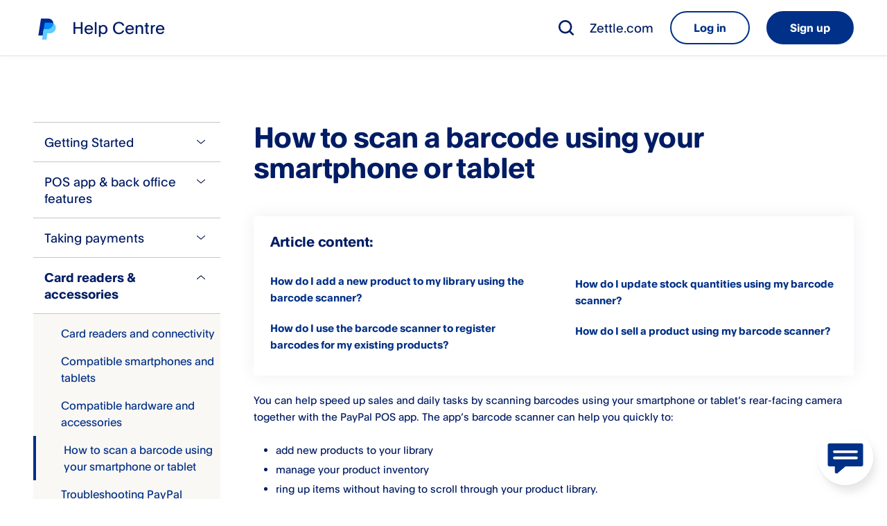

--- FILE ---
content_type: text/html; charset=utf-8
request_url: https://www.zettle.com/gb/help/articles/4899459-how-to-scan-a-barcode-using-your-smartphone-or-tablet
body_size: 72032
content:
<!DOCTYPE html><html lang="en-GB"><head><meta charSet="utf-8" data-next-head=""/><meta name="viewport" content="width=device-width" data-next-head=""/><link rel="icon" type="image/x-icon" href="https://www.paypalobjects.com/webstatic/icon/pp32.png" data-next-head=""/><link rel="apple-touch-icon" sizes="72x72" href="https://www.paypalobjects.com/marketing/web/icons/monogram/pp72.png" data-next-head=""/><link rel="apple-touch-icon" sizes="114x114" href="https://www.paypalobjects.com/marketing/web/icons/monogram/pp114.png" data-next-head=""/><link rel="apple-touch-icon" sizes="144x144" href="https://www.paypalobjects.com/marketing/web/icons/monogram/pp144.png" data-next-head=""/><link rel="apple-touch-icon" sizes="258x258" href="https://www.paypalobjects.com/marketing/web/icons/monogram/pp258.png" data-next-head=""/><link rel="apple-touch-icon" sizes="64x64" href="https://www.paypalobjects.com/marketing/web/icons/monogram/pp64.png" data-next-head=""/><link rel="shortcut icon" sizes="196x196" href="https://www.paypalobjects.com/marketing/web/icons/monogram/pp196.png" data-next-head=""/><link rel="icon" sizes="32x32" href="https://www.paypalobjects.com/marketing/web/icons/monogram/pp32.png" data-next-head=""/><link rel="shortcut icon" type="image/x-icon" href="https://www.paypalobjects.com/marketing/web/icons/monogram/pp32.png" data-next-head=""/><title data-next-head="">How to scan a barcode using your smartphone or tablet | Paypal GB</title><meta name="description" content="You can help speed up sales and daily tasks by scanning barcodes using your smartphone or tablet’s rear-facing camera together with the PayPal POS app." data-next-head=""/><meta name="robots" content="index, follow" data-next-head=""/><meta name="keywords" content=",$${&quot;category&quot;: &quot;Card readers &amp; accessories&quot;}$$" data-next-head=""/><link rel="canonical" href="https://www.zettle.com/gb/help/articles/4899459-how-to-scan-a-barcode-using-your-smartphone-or-tablet" data-next-head=""/><link rel="alternate" hrefLang="en-GB" href="https://www.zettle.com/gb/help/articles/4899459-how-to-scan-a-barcode-using-your-smartphone-or-tablet" data-next-head=""/><link rel="alternate" hrefLang="da-DK" href="https://www.zettle.com/dk/help/articles/4899459-sadan-scanner-du-en-stregkode-med-din-smartphone-eller-tablet" data-next-head=""/><link rel="alternate" hrefLang="nl-NL" href="https://www.zettle.com/nl/help/articles/4899459-zo-scan-je-een-barcode-met-je-smartphone-of-tablet" data-next-head=""/><link rel="alternate" hrefLang="fi-FI" href="https://www.zettle.com/fi/help/articles/4899459-viivakoodien-lukeminen-alypuhelimella-tai-tabletilla" data-next-head=""/><link rel="alternate" hrefLang="fr-FR" href="https://www.zettle.com/fr/help/articles/4899459-comment-lire-un-code-barres-avec-votre-smartphone-ou-tablette" data-next-head=""/><link rel="alternate" hrefLang="de-DE" href="https://www.zettle.com/de/help/articles/4899459-so-scannen-sie-einen-barcode-mit-ihrem-smartphone-oder-tablet" data-next-head=""/><link rel="alternate" hrefLang="it-IT" href="https://www.zettle.com/it/help/articles/4899459-come-scansionare-codici-a-barre-con-lo-smartphone-o-il-tablet" data-next-head=""/><link rel="alternate" hrefLang="nb-NO" href="https://www.zettle.com/no/help/articles/4899459-hvordan-kan-du-skanne-en-strekkode-med-smarttelefonen-eller-nettbrettet" data-next-head=""/><link rel="alternate" hrefLang="es-ES" href="https://www.zettle.com/es/help/articles/4899459-como-escanear-un-codigo-de-barras-con-un-movil-o-tableta" data-next-head=""/><link rel="alternate" hrefLang="sv-SE" href="https://www.zettle.com/se/help/articles/4899459-sa-har-skannar-du-en-streckkod-med-din-smartphone-eller-surfplatta" data-next-head=""/><link rel="preload" href="https://cdn.izettle.com/help-center-next/13b34fca/_next/static/css/49b4ac69d510d6c4.css" as="style"/><script data-next-head="">(function(w,d,s,l,i){w[l]=w[l]||[];w[l].push({'gtm.start':
new Date().getTime(),event:'gtm.js'});var f=d.getElementsByTagName(s)[0],
j=d.createElement(s),dl=l!='dataLayer'?'&l='+l:'';j.async=true;j.src=
'https://www.googletagmanager.com/gtm.js?id='+i+dl;f.parentNode.insertBefore(j,f);
})(window,document,'script','dataLayer','GTM-MD45XHL');</script><script data-next-head="">var StoryblokCacheVersion = '1769621096';</script><link rel="stylesheet" href="https://cdn.izettle.com/help-center-next/13b34fca/_next/static/css/49b4ac69d510d6c4.css" data-n-g=""/><noscript data-n-css=""></noscript><script defer="" noModule="" src="https://cdn.izettle.com/help-center-next/13b34fca/_next/static/chunks/polyfills-42372ed130431b0a.js"></script><script src="https://cdn.izettle.com/help-center-next/13b34fca/_next/static/chunks/webpack-b1fbaef92569690e.js" defer=""></script><script src="https://cdn.izettle.com/help-center-next/13b34fca/_next/static/chunks/framework-f7d7b4c0ad4ce8dd.js" defer=""></script><script src="https://cdn.izettle.com/help-center-next/13b34fca/_next/static/chunks/main-83352d896d342821.js" defer=""></script><script src="https://cdn.izettle.com/help-center-next/13b34fca/_next/static/chunks/pages/_app-43e519b9fefe544c.js" defer=""></script><script src="https://cdn.izettle.com/help-center-next/13b34fca/_next/static/chunks/pages/%5Bcountry%5D/help/articles/%5B...slug%5D-50a6460c9048631f.js" defer=""></script><script src="https://cdn.izettle.com/help-center-next/13b34fca/_next/static/BpCwcExmRJUWoogqpL33w/_buildManifest.js" defer=""></script><script src="https://cdn.izettle.com/help-center-next/13b34fca/_next/static/BpCwcExmRJUWoogqpL33w/_ssgManifest.js" defer=""></script></head><body><div id="__next"><noscript><iframe title="GTM" src="https://www.googletagmanager.com/ns.html?id=GTM-MD45XHL" height="0" width="0" style="display:none;visibility:hidden"></iframe></noscript><div class="wrapper" style="min-height:100vh"><header class="styles_header__B8BTD w-full"><div class="styles_container__nthPf"><div class="styles_mobileOnly__E63KE"><div class="styles_brandContainer__aInKS" data-testid="header-brand"><a class="focus-otto" data-brand="logo" href="/gb/help"><span class="styles_icon__-PHBS styles_logo__so17z styles_logoPayPalMonogram__sophn"><svg xmlns="http://www.w3.org/2000/svg" viewBox="0 0 325 393" width="2400" height="2902.154" aria-hidden="true"><path fill="#002991" d="M272.3 95.2c0 46.4-42.9 101.2-107.7 101.2h-62.4l-3 19.3-14.6 93.1H6.9L53.6 9h125.8c42.3 0 75.7 23.6 87.9 56.4 3.5 9.3 5.2 19.3 5 29.8"></path><path fill="#60cdff" d="M317 181.4c-8.6 52-53.4 90-106.2 90h-43.4l-18.1 112.5H72.1l12.4-75 14.6-93.1 3-19.3h62.4c64.8 0 107.7-54.8 107.7-101.2 31.9 16.4 50.4 49.7 44.7 86.2Z"></path><path d="M272.3 95.2q0-1.2 0 0"></path><path fill="#008cff" d="M272.3 95.2C259 88.2 242.8 84 225.1 84H119.8l-17.6 112.5h62.4c64.8 0 107.7-54.8 107.7-101.2Z"></path></svg></span><span class="styles_title__j6gir">Help Centre</span></a></div><div class="styles_btnContainer__q7YGn"><div role="button" tabindex="0" data-react-aria-pressable="true" aria-label="Open search" class="styles_btnSearch__99i4S focus-otto-icon"><span class="styles_ottoIcon__EgH7u" style="min-width:24px;min-height:24px;max-height:24px;transform:translate(0px, 0px)"><svg class="svg-icon-paypal"  width="24" height="24" viewBox="0 0 24 24" fill="none" xmlns="http://www.w3.org/2000/svg"><g clip-path="url(#clip0_5607_6395)"><path class="icon_search_m-paypal" fill-rule="evenodd" clip-rule="evenodd" d="M16.5965 18.4194C14.9629 19.6688 12.9209 20.411 10.7055 20.411C5.34531 20.411 1 16.0657 1 10.7055C1 5.34531 5.34531 1 10.7055 1C16.0657 1 20.411 5.34531 20.411 10.7055C20.411 12.9172 19.6712 14.9562 18.4256 16.5883L22.621 20.7837C23.1263 21.2891 23.1263 22.1084 22.621 22.6138C22.1156 23.1192 21.2962 23.1192 20.7909 22.6138L16.5965 18.4194ZM17.8229 10.7055C17.8229 14.6363 14.6363 17.8229 10.7055 17.8229C6.7747 17.8229 3.58814 14.6363 3.58814 10.7055C3.58814 6.7747 6.7747 3.58814 10.7055 3.58814C14.6363 3.58814 17.8229 6.7747 17.8229 10.7055Z" /></g><defs><style>.icon_search_m-paypal{fill:currentColor;}</style><clipPath id="clip0_5607_6395"><rect width="24" height="24" fill="white"/></clipPath></defs></svg></span></div><button type="button" tabindex="0" data-react-aria-pressable="true" class="styles_hamburgerButton__n4Z5d focus-otto-icon"><span aria-label="Open main menu" title="Open main menu" role="img" class="styles_ottoIcon__EgH7u" style="min-width:24px;min-height:24px;max-height:24px;transform:translate(0px, 0px)"><svg class="svg-icon-paypal"  width="24" height="24" viewBox="0 0 24 24" fill="none" xmlns="http://www.w3.org/2000/svg"><g clip-path="url(#clip0_5607_6098)"><path class="icon_menu_m-paypal" d="M4.14286 4C3.51167 4 3 4.51167 3 5.14286C3 5.77404 3.51167 6.28571 4.14286 6.28571H20.1429C20.774 6.28571 21.2857 5.77404 21.2857 5.14286C21.2857 4.51167 20.774 4 20.1429 4H4.14286Z" /><path class="icon_menu_m-paypal" d="M3 12C3 11.3688 3.51167 10.8571 4.14286 10.8571H20.1429C20.774 10.8571 21.2857 11.3688 21.2857 12C21.2857 12.6312 20.774 13.1429 20.1429 13.1429H4.14286C3.51167 13.1429 3 12.6312 3 12Z" /><path class="icon_menu_m-paypal" d="M3 18.8571C3 18.226 3.51167 17.7143 4.14286 17.7143H20.1429C20.774 17.7143 21.2857 18.226 21.2857 18.8571C21.2857 19.4883 20.774 20 20.1429 20H4.14286C3.51167 20 3 19.4883 3 18.8571Z" /></g><defs><style>.icon_menu_m-paypal{fill:currentColor;}</style><clipPath id="clip0_5607_6098"><rect width="24" height="24" fill="white"/></clipPath></defs></svg></span></button></div></div><div class="styles_mediumUp__sOqe9"><div class="styles_brandContainer__aInKS" data-testid="header-brand"><a class="focus-otto" data-brand="logo" href="/gb/help"><span class="styles_icon__-PHBS styles_logo__so17z styles_logoPayPalMonogram__sophn"><svg xmlns="http://www.w3.org/2000/svg" viewBox="0 0 325 393" width="2400" height="2902.154" aria-hidden="true"><path fill="#002991" d="M272.3 95.2c0 46.4-42.9 101.2-107.7 101.2h-62.4l-3 19.3-14.6 93.1H6.9L53.6 9h125.8c42.3 0 75.7 23.6 87.9 56.4 3.5 9.3 5.2 19.3 5 29.8"></path><path fill="#60cdff" d="M317 181.4c-8.6 52-53.4 90-106.2 90h-43.4l-18.1 112.5H72.1l12.4-75 14.6-93.1 3-19.3h62.4c64.8 0 107.7-54.8 107.7-101.2 31.9 16.4 50.4 49.7 44.7 86.2Z"></path><path d="M272.3 95.2q0-1.2 0 0"></path><path fill="#008cff" d="M272.3 95.2C259 88.2 242.8 84 225.1 84H119.8l-17.6 112.5h62.4c64.8 0 107.7-54.8 107.7-101.2Z"></path></svg></span><span class="styles_title__j6gir">Help Centre</span></a></div><nav aria-label="header desktop" class="styles_navigation__t8yqy"><div role="button" tabindex="0" data-react-aria-pressable="true" aria-label="Open search" class="styles_btnSearch__99i4S focus-otto-icon"><span class="styles_ottoIcon__EgH7u" style="min-width:24px;min-height:24px;max-height:24px;transform:translate(0px, 0px)"><svg class="svg-icon-paypal"  width="24" height="24" viewBox="0 0 24 24" fill="none" xmlns="http://www.w3.org/2000/svg"><g clip-path="url(#clip0_5607_6395)"><path class="icon_search_m-paypal" fill-rule="evenodd" clip-rule="evenodd" d="M16.5965 18.4194C14.9629 19.6688 12.9209 20.411 10.7055 20.411C5.34531 20.411 1 16.0657 1 10.7055C1 5.34531 5.34531 1 10.7055 1C16.0657 1 20.411 5.34531 20.411 10.7055C20.411 12.9172 19.6712 14.9562 18.4256 16.5883L22.621 20.7837C23.1263 21.2891 23.1263 22.1084 22.621 22.6138C22.1156 23.1192 21.2962 23.1192 20.7909 22.6138L16.5965 18.4194ZM17.8229 10.7055C17.8229 14.6363 14.6363 17.8229 10.7055 17.8229C6.7747 17.8229 3.58814 14.6363 3.58814 10.7055C3.58814 6.7747 6.7747 3.58814 10.7055 3.58814C14.6363 3.58814 17.8229 6.7747 17.8229 10.7055Z" /></g><defs><style>.icon_search_m-paypal{fill:currentColor;}</style><clipPath id="clip0_5607_6395"><rect width="24" height="24" fill="white"/></clipPath></defs></svg></span></div><div class="styles_desktopNav__qCESB"><a href="https://www.zettle.com/gb" class="styles_headerLink__1ClXz" rel="noopener">Zettle.com</a></div><div class="styles_ctaGroup__IVDY6"><a href="https://login.zettle.com/?country=gb" class="styled-button styled-button-secondary" target="" rel="noopener"><span>Log in</span></a><a href="https://paypal.com/unifiedonboarding/entry?country.x=GB&amp;products=ZETTLE&amp;origin=ZETTLE_WEB" data-tracking="" class="styled-button styled-button-primary" target="" rel="noopener"><span>Sign up</span></a></div></nav></div></div></header><nav aria-label="header mobile" aria-hidden="true" class="styles_mobileNav__1kyhl w-full"><div class="styles_navTop__c6hls"><div class="styles_expandingMenu__1-fSI"><div role="button" tabindex="-1" data-react-aria-pressable="true" aria-expanded="false" class="styles_title__nceTq styles_focusOutline__1Gaeu">Articles<span class="styles_icon__-PHBS styles_iconChevron__7vibk"><svg data-name="Layer 1" xmlns="http://www.w3.org/2000/svg" viewBox="0 0 24 24" aria-hidden="true"><path fill="none" d="M24 24H0V0h24z"></path><path stroke="#192550" stroke-linecap="round" stroke-linejoin="round" stroke-width="1.5" fill="none" d="m3.735 8.5 8.265 7 8.264-7"></path></svg></span></div><div class="styles_content__zDO6M"><div aria-label="navigation tree" aria-hidden="true" class="styles_navigationTree__DiQfl bg-default"><div><ul class="styles_level-0__4SdEv" aria-hidden="true"><li class=""><button type="button" tabindex="-1" data-react-aria-pressable="true" aria-expanded="false" class="styles_hasChildren__RoTk5 styles_transformDisabled__Pd-zY bg-grouped-secondary--focus bg-grouped-secondary--hover text_undecorated"><div>Getting Started</div><span class="styles_icon__-PHBS styles_icon__AlcKl"><svg data-name="Layer 1" xmlns="http://www.w3.org/2000/svg" viewBox="0 0 20 20" aria-hidden="true"><path fill="none" d="M20 20H0V0h20z"></path><path stroke="#192550" stroke-linecap="round" stroke-linejoin="round" stroke-width="1.5" fill="none" d="M3.113 6.792 10 12.625l6.887-5.833"></path></svg></span></button><ul aria-hidden="true" class="styles_level-1__DCVaU styles_pages__DOcbQ bg-grouped-primary"><li><a class="color-action-inline color-default bg-grouped-secondary--focus bg-grouped-secondary--hover text_undecorated" data-testid="d71790fa-a111-4e80-9c03-dd169eec2856" aria-current="false" aria-hidden="true" tabindex="-1" href="/gb/help/articles/1083274-what-is-paypal-point-of-sale"><div>What is Zettle?</div></a></li><li><a class="color-action-inline color-default bg-grouped-secondary--focus bg-grouped-secondary--hover text_undecorated" data-testid="9678b0a2-c456-48c8-885a-9a77e2994c29" aria-current="false" aria-hidden="true" tabindex="-1" href="/gb/help/articles/1084694-creating-an-account"><div>Creating a Zettle account</div></a></li><li><a class="color-action-inline color-default bg-grouped-secondary--focus bg-grouped-secondary--hover text_undecorated" data-testid="0232b4c1-bf21-46fa-b156-30eccdb049c6" aria-current="false" aria-hidden="true" tabindex="-1" href="/gb/help/articles/1084695-problems-creating-an-account"><div>Problems creating an account</div></a></li><li><a class="color-action-inline color-default bg-grouped-secondary--focus bg-grouped-secondary--hover text_undecorated" data-testid="c3420844-ded5-42aa-aedb-a768deaf2eb4" aria-current="false" aria-hidden="true" tabindex="-1" href="/gb/help/articles/1113715-confirm-your-identity"><div>Confirm your identity</div></a></li><li><a class="color-action-inline color-default bg-grouped-secondary--focus bg-grouped-secondary--hover text_undecorated" data-testid="604ea8d3-2b00-4c89-9ad9-006daf5b54c3" aria-current="false" aria-hidden="true" tabindex="-1" href="/gb/help/articles/2339781-common-questions-in-regards-to-our-terms-and-conditions"><div>Common questions in regards to our Terms &amp; Conditions</div></a></li></ul></li><li class=""><button type="button" tabindex="-1" data-react-aria-pressable="true" aria-expanded="false" class="styles_hasChildren__RoTk5 styles_transformDisabled__Pd-zY bg-grouped-secondary--focus bg-grouped-secondary--hover text_undecorated"><div>POS app &amp; back office features</div><span class="styles_icon__-PHBS styles_icon__AlcKl"><svg data-name="Layer 1" xmlns="http://www.w3.org/2000/svg" viewBox="0 0 20 20" aria-hidden="true"><path fill="none" d="M20 20H0V0h20z"></path><path stroke="#192550" stroke-linecap="round" stroke-linejoin="round" stroke-width="1.5" fill="none" d="M3.113 6.792 10 12.625l6.887-5.833"></path></svg></span></button><ul aria-hidden="true" class="styles_level-1__DCVaU styles_pages__DOcbQ bg-grouped-primary"><li><a class="color-action-inline color-default bg-grouped-secondary--focus bg-grouped-secondary--hover text_undecorated" data-testid="7f900b2f-773e-467c-9bf2-238cc74d578e" aria-current="false" aria-hidden="true" tabindex="-1" href="/gb/help/articles/7884028-how-does-the-paypal-point-of-sale-app-work-with-the-reader"><div>How does the POS app work with the reader</div></a></li><li><a class="color-action-inline color-default bg-grouped-secondary--focus bg-grouped-secondary--hover text_undecorated" data-testid="91ca0604-f745-4233-9fba-a376ec30831e" aria-current="false" aria-hidden="true" tabindex="-1" href="/gb/help/articles/1165263-product-library"><div>Product library</div></a></li><li><a class="color-action-inline color-default bg-grouped-secondary--focus bg-grouped-secondary--hover text_undecorated" data-testid="e3d8472b-6383-40ed-9717-4f564fea6fd1" aria-current="false" aria-hidden="true" tabindex="-1" href="/gb/help/articles/4430703-saved-cart"><div>Saved cart</div></a></li><li><a class="color-action-inline color-default bg-grouped-secondary--focus bg-grouped-secondary--hover text_undecorated" data-testid="3bb7ddfa-3889-42cb-9445-9ff74b764ac2" aria-current="false" aria-hidden="true" tabindex="-1" href="/gb/help/articles/2399581-import-and-export-your-products"><div>Import and export your products</div></a></li><li><a class="color-action-inline color-default bg-grouped-secondary--focus bg-grouped-secondary--hover text_undecorated" data-testid="f02d2dd2-002a-4eeb-aead-3caa7eb7a718" aria-current="false" aria-hidden="true" tabindex="-1" href="/gb/help/articles/2771896-inventory"><div>Inventory</div></a></li><li><a class="color-action-inline color-default bg-grouped-secondary--focus bg-grouped-secondary--hover text_undecorated" data-testid="8f68c1c4-64b9-47f5-ac95-a0f0dce8bf55" aria-current="false" aria-hidden="true" tabindex="-1" href="/gb/help/articles/2442005-paypal-point-of-sale-customer-lists"><div>Customer lists</div></a></li><li><a class="color-action-inline color-default bg-grouped-secondary--focus bg-grouped-secondary--hover text_undecorated" data-testid="f6cc8670-a84f-4779-ba38-679dcf2e97e0" aria-current="false" aria-hidden="true" tabindex="-1" href="/gb/help/articles/6502151-loyalty-program-for-your-customers"><div>Loyalty program for your customers</div></a></li><li><a class="color-action-inline color-default bg-grouped-secondary--focus bg-grouped-secondary--hover text_undecorated" data-testid="ad225656-dfb4-452b-a883-757f6e5e958b" aria-current="false" aria-hidden="true" tabindex="-1" href="/gb/help/articles/1084768-my-staff"><div>My staff</div></a></li><li><a class="color-action-inline color-default bg-grouped-secondary--focus bg-grouped-secondary--hover text_undecorated" data-testid="df7955cd-2c9b-4d00-abd1-b48b4599dbed" aria-current="false" aria-hidden="true" tabindex="-1" href="/gb/help/articles/7207023-multisite"><div>Multisite</div></a></li></ul></li><li class=""><button type="button" tabindex="-1" data-react-aria-pressable="true" aria-expanded="false" class="styles_hasChildren__RoTk5 styles_transformDisabled__Pd-zY bg-grouped-secondary--focus bg-grouped-secondary--hover text_undecorated"><div>Taking payments</div><span class="styles_icon__-PHBS styles_icon__AlcKl"><svg data-name="Layer 1" xmlns="http://www.w3.org/2000/svg" viewBox="0 0 20 20" aria-hidden="true"><path fill="none" d="M20 20H0V0h20z"></path><path stroke="#192550" stroke-linecap="round" stroke-linejoin="round" stroke-width="1.5" fill="none" d="M3.113 6.792 10 12.625l6.887-5.833"></path></svg></span></button><ul aria-hidden="true" class="styles_level-1__DCVaU styles_pages__DOcbQ bg-grouped-primary"><li><a class="color-action-inline color-default bg-grouped-secondary--focus bg-grouped-secondary--hover text_undecorated" data-testid="85b45098-2f84-42fe-966e-a138c1ce10b9" aria-current="false" aria-hidden="true" tabindex="-1" href="/gb/help/articles/1084729-taking-card-and-contactless-payments"><div>Taking card &amp; contactless payments</div></a></li><li><a class="color-action-inline color-default bg-grouped-secondary--focus bg-grouped-secondary--hover text_undecorated" data-testid="7c80a8dc-0f95-4522-aa0b-66cba7f49c2e" aria-current="false" aria-hidden="true" tabindex="-1" href="/gb/help/articles/7102116-offline-payments"><div>Offline Payments</div></a></li><li><a class="color-action-inline color-default bg-grouped-secondary--focus bg-grouped-secondary--hover text_undecorated" data-testid="4ca77472-5189-46b9-9126-5181a3f9da11" aria-current="false" aria-hidden="true" tabindex="-1" href="/gb/help/articles/3361638-taking-your-first-payment"><div>Taking your first payment</div></a></li><li><a class="color-action-inline color-default bg-grouped-secondary--focus bg-grouped-secondary--hover text_undecorated" data-testid="a2ba37b5-3c09-4325-97e0-f8febcc7a435" aria-current="false" aria-hidden="true" tabindex="-1" href="/gb/help/articles/1084756-taking-cash-payments"><div>Taking cash payments</div></a></li><li><a class="color-action-inline color-default bg-grouped-secondary--focus bg-grouped-secondary--hover text_undecorated" data-testid="04f27b6e-001e-4f78-a20c-cb66aa20279e" aria-current="false" aria-hidden="true" tabindex="-1" href="/gb/help/articles/2935602-payment-links"><div>Payment Links</div></a></li><li><a class="color-action-inline color-default bg-grouped-secondary--focus bg-grouped-secondary--hover text_undecorated" data-testid="764006cf-d23f-4977-a9cd-4dce5ba514c3" aria-current="false" aria-hidden="true" tabindex="-1" href="/gb/help/articles/7485662-how-to-accept-paypal-qr-code-payments"><div>PayPal QR code payments</div></a></li><li><a class="color-action-inline color-default bg-grouped-secondary--focus bg-grouped-secondary--hover text_undecorated" data-testid="b72541a3-226d-438e-861d-e5df2508af08" aria-current="false" aria-hidden="true" tabindex="-1" href="/gb/help/articles/2982348-selling-gift-cards"><div>Selling gift cards</div></a></li><li><a class="color-action-inline color-default bg-grouped-secondary--focus bg-grouped-secondary--hover text_undecorated" data-testid="bac90049-6a3c-491c-b218-e2b391c8a18f" aria-current="false" aria-hidden="true" tabindex="-1" href="/gb/help/articles/2983722-tap-to-pay"><div>Tap to Pay</div></a></li><li><a class="color-action-inline color-default bg-grouped-secondary--focus bg-grouped-secondary--hover text_undecorated" data-testid="57aca2a2-8f91-488f-8b05-35b7c5c0b0d2" aria-current="false" aria-hidden="true" tabindex="-1" href="/gb/help/articles/1084715-accepted-payment-methods"><div>Accepted cards</div></a></li><li><a class="color-action-inline color-default bg-grouped-secondary--focus bg-grouped-secondary--hover text_undecorated" data-testid="f00b28dc-a5cd-4256-a798-dfe30916c34b" aria-current="false" aria-hidden="true" tabindex="-1" href="/gb/help/articles/1084717-transaction-limits"><div>Transaction limits</div></a></li><li><a class="color-action-inline color-default bg-grouped-secondary--focus bg-grouped-secondary--hover text_undecorated" data-testid="574824a3-cf77-4d1d-8a23-16eea2e53011" aria-current="false" aria-hidden="true" tabindex="-1" href="/gb/help/articles/1084775-pricing"><div>Pricing</div></a></li><li><a class="color-action-inline color-default bg-grouped-secondary--focus bg-grouped-secondary--hover text_undecorated" data-testid="165462fe-8ac8-40eb-8b28-c2c1a8f00918" aria-current="false" aria-hidden="true" tabindex="-1" href="/gb/help/articles/2144589-receipts"><div>Receipts</div></a></li><li><a class="color-action-inline color-default bg-grouped-secondary--focus bg-grouped-secondary--hover text_undecorated" data-testid="b71d699b-e1ae-42c9-8856-2d7cd35ff074" aria-current="false" aria-hidden="true" tabindex="-1" href="/gb/help/articles/1445614-customising-your-receipts"><div>Customising your receipts</div></a></li><li><a class="color-action-inline color-default bg-grouped-secondary--focus bg-grouped-secondary--hover text_undecorated" data-testid="7cc39dec-6389-42ab-9c37-24ea515121d2" aria-current="false" aria-hidden="true" tabindex="-1" href="/gb/help/articles/1609699-refunds"><div>Refunds</div></a></li><li><a class="color-action-inline color-default bg-grouped-secondary--focus bg-grouped-secondary--hover text_undecorated" data-testid="638e07ec-ac36-4153-9988-ff0011c22e97" aria-current="false" aria-hidden="true" tabindex="-1" href="/gb/help/articles/1705420-order-tickets"><div>Order tickets</div></a></li><li><a class="color-action-inline color-default bg-grouped-secondary--focus bg-grouped-secondary--hover text_undecorated" data-testid="cbbfd18b-8f09-45fd-b0a1-5c8934b2fce7" aria-current="false" aria-hidden="true" tabindex="-1" href="/gb/help/articles/1084818-was-the-payment-approved"><div>Was the payment approved?</div></a></li><li><a class="color-action-inline color-default bg-grouped-secondary--focus bg-grouped-secondary--hover text_undecorated" data-testid="9ae3387e-c61f-41ca-8ccc-76ac614328a4" aria-current="false" aria-hidden="true" tabindex="-1" href="/gb/help/articles/1084819-amount-reserved-in-customers-bank-account"><div>Amount reserved in customer&apos;s bank account</div></a></li><li><a class="color-action-inline color-default bg-grouped-secondary--focus bg-grouped-secondary--hover text_undecorated" data-testid="041294ef-bc66-4868-ae8f-b72402a581ac" aria-current="false" aria-hidden="true" tabindex="-1" href="/gb/help/articles/2459211-fee-schedule"><div>Fee schedule</div></a></li><li><a class="color-action-inline color-default bg-grouped-secondary--focus bg-grouped-secondary--hover text_undecorated" data-testid="76ce1ce4-673c-4ade-8a1c-5755910afabf" aria-current="false" aria-hidden="true" tabindex="-1" href="/gb/help/articles/0741238-setting-up-vat-rates"><div>Setting up VAT rates</div></a></li><li><a class="color-action-inline color-default bg-grouped-secondary--focus bg-grouped-secondary--hover text_undecorated" data-testid="1e8c0b24-e64c-42ad-ba53-f67d0408cd3d" aria-current="false" aria-hidden="true" tabindex="-1" href="/gb/help/articles/2915626-tipping"><div>Tipping</div></a></li><li><a class="color-action-inline color-default bg-grouped-secondary--focus bg-grouped-secondary--hover text_undecorated" data-testid="38f78536-8101-4229-8e97-c21abdaa4166" aria-current="false" aria-hidden="true" tabindex="-1" href="/gb/help/articles/2941215-repeat-payments"><div>Repeat Payments</div></a></li><li><a class="color-action-inline color-default bg-grouped-secondary--focus bg-grouped-secondary--hover text_undecorated" data-testid="7116a9c8-fe74-495b-a0a1-47bf17dea0bf" aria-current="false" aria-hidden="true" tabindex="-1" href="/gb/help/articles/1084696-what-you-cant-sell-with-paypal-point-of-sale"><div>What you can&apos;t sell</div></a></li></ul></li><li class=""><button type="button" tabindex="-1" data-react-aria-pressable="true" aria-expanded="false" class="styles_hasChildren__RoTk5 styles_hasActiveChild__j1jzc styles_transformDisabled__Pd-zY bg-grouped-secondary--focus bg-grouped-secondary--hover text_undecorated"><div>Card readers &amp; accessories</div><span class="styles_icon__-PHBS styles_icon__AlcKl"><svg data-name="Layer 1" xmlns="http://www.w3.org/2000/svg" viewBox="0 0 20 20" aria-hidden="true"><path fill="none" d="M20 20H0V0h20z"></path><path stroke="#192550" stroke-linecap="round" stroke-linejoin="round" stroke-width="1.5" fill="none" d="M3.113 6.792 10 12.625l6.887-5.833"></path></svg></span></button><ul aria-hidden="true" class="styles_level-1__DCVaU styles_pages__DOcbQ bg-grouped-primary"><li><a class="color-action-inline color-default bg-grouped-secondary--focus bg-grouped-secondary--hover text_undecorated" data-testid="d720d8fd-5f05-4ef6-8226-6154d7ed4505" aria-current="false" aria-hidden="true" tabindex="-1" href="/gb/help/articles/1083264-card-readers-and-connectivity"><div>Card readers and connectivity</div></a></li><li><a class="color-action-inline color-default bg-grouped-secondary--focus bg-grouped-secondary--hover text_undecorated" data-testid="6dce811a-02e6-41bd-ad78-19181e893af5" aria-current="false" aria-hidden="true" tabindex="-1" href="/gb/help/articles/1084705-compatible-smartphones-and-tablets"><div>Compatible smartphones and tablets</div></a></li><li><a class="color-action-inline color-default bg-grouped-secondary--focus bg-grouped-secondary--hover text_undecorated" data-testid="2fdd8c2c-8f9c-4715-bb98-8460519a6aa7" aria-current="false" aria-hidden="true" tabindex="-1" href="/gb/help/articles/1084760-accessories"><div>Compatible hardware and accessories</div></a></li><li><a class="color-action-inline color-default bg-grouped-secondary--focus bg-grouped-secondary--hover text_undecorated" data-testid="f5c6637a-f7a3-4ceb-9814-b3f4af9837fd" aria-current="false" aria-hidden="true" tabindex="-1" href="/gb/help/articles/4899459-how-to-scan-a-barcode-using-your-smartphone-or-tablet"><div>How to scan a barcode using your smartphone or tablet</div></a></li><li><a class="color-action-inline color-default bg-grouped-secondary--focus bg-grouped-secondary--hover text_undecorated" data-testid="796f8901-1d87-41b8-bec0-6b52752286e6" aria-current="false" aria-hidden="true" tabindex="-1" href="/gb/help/articles/3865223-troubleshooting-paypal-reader"><div>Troubleshooting PayPal Reader</div></a></li><li><a class="color-action-inline color-default bg-grouped-secondary--focus bg-grouped-secondary--hover text_undecorated" data-testid="0b19164b-c04f-4ebf-bf18-565113de5bb9" aria-current="false" aria-hidden="true" tabindex="-1" href="/gb/help/articles/2966945-troubleshooting-zettle-reader-2"><div>Troubleshooting Zettle Reader 2</div></a></li><li><a class="color-action-inline color-default bg-grouped-secondary--focus bg-grouped-secondary--hover text_undecorated" data-testid="b78874b6-659f-48bf-9540-b5769eea2619" aria-current="false" aria-hidden="true" tabindex="-1" href="/gb/help/articles/2625893-troubleshooting-other-reader-models"><div>Troubleshooting other reader models</div></a></li><li><a class="color-action-inline color-default bg-grouped-secondary--focus bg-grouped-secondary--hover text_undecorated" data-testid="c4555159-9c11-4ce5-8bfe-ab51e05ce9de" aria-current="false" aria-hidden="true" tabindex="-1" href="/gb/help/articles/2152006-updating-your-card-reader-software"><div>Updating your card reader software</div></a></li><li><a class="color-action-inline color-default bg-grouped-secondary--focus bg-grouped-secondary--hover text_undecorated" data-testid="8a223834-96b5-4c32-8d4d-53c3731b39e0" aria-current="false" aria-hidden="true" tabindex="-1" href="/gb/help/articles/1084829-how-to-buy-and-return-paypal-point-of-sale-hardware"><div>How to buy and return hardware</div></a></li><li><a class="color-action-inline color-default bg-grouped-secondary--focus bg-grouped-secondary--hover text_undecorated" data-testid="8020a68b-bf4e-4083-a2fd-d7c9b1c4a3ec" aria-current="false" aria-hidden="true" tabindex="-1" href="/gb/help/articles/1389025-card-reader-delivery"><div>Card reader delivery</div></a></li><li><a class="color-action-inline color-default bg-grouped-secondary--focus bg-grouped-secondary--hover text_undecorated" data-testid="1c449a50-8f05-4d86-b09c-2747f5a6c0bf" aria-current="false" aria-hidden="true" tabindex="-1" href="/gb/help/articles/1385405-warranty"><div>Warranty</div></a></li><li><a class="color-action-inline color-default bg-grouped-secondary--focus bg-grouped-secondary--hover text_undecorated" data-testid="9d1cba2b-6e4c-434e-9501-aa4eb39d2a05" aria-current="false" aria-hidden="true" tabindex="-1" href="/gb/help/articles/2980873-discontinued-card-readers"><div>Discontinued card readers</div></a></li><li><a class="color-action-inline color-default bg-grouped-secondary--focus bg-grouped-secondary--hover text_undecorated" data-testid="66ccfe4f-b4a4-4b9d-8810-19d9652529d8" aria-current="false" aria-hidden="true" tabindex="-1" href="/gb/help/articles/4145403-connecting-your-iphone-or-ipad-to-the-internet-via-your-printer"><div>Connecting your iPhone or iPad to the internet via your printer</div></a></li></ul></li><li class=""><button type="button" tabindex="-1" data-react-aria-pressable="true" aria-expanded="false" class="styles_hasChildren__RoTk5 styles_transformDisabled__Pd-zY bg-grouped-secondary--focus bg-grouped-secondary--hover text_undecorated"><div>PayPal Terminal</div><span class="styles_icon__-PHBS styles_icon__AlcKl"><svg data-name="Layer 1" xmlns="http://www.w3.org/2000/svg" viewBox="0 0 20 20" aria-hidden="true"><path fill="none" d="M20 20H0V0h20z"></path><path stroke="#192550" stroke-linecap="round" stroke-linejoin="round" stroke-width="1.5" fill="none" d="M3.113 6.792 10 12.625l6.887-5.833"></path></svg></span></button><ul aria-hidden="true" class="styles_level-1__DCVaU styles_pages__DOcbQ bg-grouped-primary"><li><a class="color-action-inline color-default bg-grouped-secondary--focus bg-grouped-secondary--hover text_undecorated" data-testid="d413e090-0794-4896-bca2-4bc976614888" aria-current="false" aria-hidden="true" tabindex="-1" href="/gb/help/articles/7038277-get-started-with-the-terminal"><div>Get started with the Terminal</div></a></li><li><a class="color-action-inline color-default bg-grouped-secondary--focus bg-grouped-secondary--hover text_undecorated" data-testid="6ae99ddd-b901-4306-9e29-ffb02cba301a" aria-current="false" aria-hidden="true" tabindex="-1" href="/gb/help/articles/7807001-terminal-printer-and-dock"><div>Terminal Printer &amp; Dock</div></a></li><li><a class="color-action-inline color-default bg-grouped-secondary--focus bg-grouped-secondary--hover text_undecorated" data-testid="5ec6f177-d323-451f-993d-3730f4ed8cf3" aria-current="false" aria-hidden="true" tabindex="-1" href="/gb/help/articles/0750552-terminal-built-in-barcode-scanner"><div>Terminal built-in barcode scanner</div></a></li><li><a class="color-action-inline color-default bg-grouped-secondary--focus bg-grouped-secondary--hover text_undecorated" data-testid="17decbce-8438-43f0-bbe5-d53b2172792c" aria-current="false" aria-hidden="true" tabindex="-1" href="/gb/help/articles/8681058-terminal-apps-and-system-updates"><div>Terminal Apps &amp; System Updates</div></a></li><li><a class="color-action-inline color-default bg-grouped-secondary--focus bg-grouped-secondary--hover text_undecorated" data-testid="476f2342-3ca0-4d92-8712-09d31564e055" aria-current="false" aria-hidden="true" tabindex="-1" href="/gb/help/articles/8960505-terminal-wifi-and-network-settings"><div>Terminal Wifi &amp; Network Settings</div></a></li><li><a class="color-action-inline color-default bg-grouped-secondary--focus bg-grouped-secondary--hover text_undecorated" data-testid="1763ab9e-ad49-4554-840b-a80e4c0ce8c5" aria-current="false" aria-hidden="true" tabindex="-1" href="/gb/help/articles/0231667-terminal-troubleshooting"><div>Terminal Troubleshooting</div></a></li><li><a class="color-action-inline color-default bg-grouped-secondary--focus bg-grouped-secondary--hover text_undecorated" data-testid="b055d963-96f6-4805-8468-604293ff4c79" aria-current="false" aria-hidden="true" tabindex="-1" href="/gb/help/articles/7641682-accessories-for-your-terminal"><div>Accessories for your Terminal</div></a></li><li><a class="color-action-inline color-default bg-grouped-secondary--focus bg-grouped-secondary--hover text_undecorated" data-testid="620777ff-1030-474f-8d7d-b6f134015c2b" aria-current="false" aria-hidden="true" tabindex="-1" href="/gb/help/articles/2873399-keeping-your-terminal-secure"><div>Keeping your Terminal secure</div></a></li><li><a class="color-action-inline color-default bg-grouped-secondary--focus bg-grouped-secondary--hover text_undecorated" data-testid="d7c9fa1e-938d-465a-91ff-594650c79b89" aria-current="false" aria-hidden="true" tabindex="-1" href="/articles/terminal-user-guide/zettle-terminal-accessibility-support"><div>Terminal Accessibility Support</div></a></li></ul></li><li class=""><button type="button" tabindex="-1" data-react-aria-pressable="true" aria-expanded="false" class="styles_hasChildren__RoTk5 styles_transformDisabled__Pd-zY bg-grouped-secondary--focus bg-grouped-secondary--hover text_undecorated"><div>Bank account &amp; deposits</div><span class="styles_icon__-PHBS styles_icon__AlcKl"><svg data-name="Layer 1" xmlns="http://www.w3.org/2000/svg" viewBox="0 0 20 20" aria-hidden="true"><path fill="none" d="M20 20H0V0h20z"></path><path stroke="#192550" stroke-linecap="round" stroke-linejoin="round" stroke-width="1.5" fill="none" d="M3.113 6.792 10 12.625l6.887-5.833"></path></svg></span></button><ul aria-hidden="true" class="styles_level-1__DCVaU styles_pages__DOcbQ bg-grouped-primary"><li><a class="color-action-inline color-default bg-grouped-secondary--focus bg-grouped-secondary--hover text_undecorated" data-testid="da3b6a57-b12d-4af9-af7a-6dd8936d2403" aria-current="false" aria-hidden="true" tabindex="-1" href="/gb/help/articles/1084795-connect-your-bank-account"><div>Connect your bank account</div></a></li><li><a class="color-action-inline color-default bg-grouped-secondary--focus bg-grouped-secondary--hover text_undecorated" data-testid="8f48975a-e310-4c54-ae5b-5ed80bf56b40" aria-current="false" aria-hidden="true" tabindex="-1" href="/gb/help/articles/1084784-deposits"><div>Deposits</div></a></li><li><a class="color-action-inline color-default bg-grouped-secondary--focus bg-grouped-secondary--hover text_undecorated" data-testid="3d09ad9e-b151-4a54-918d-797971821655" aria-current="false" aria-hidden="true" tabindex="-1" href="/gb/help/articles/2168618-account-statement"><div>Account statement</div></a></li></ul></li><li class=""><button type="button" tabindex="-1" data-react-aria-pressable="true" aria-expanded="false" class="styles_hasChildren__RoTk5 styles_transformDisabled__Pd-zY bg-grouped-secondary--focus bg-grouped-secondary--hover text_undecorated"><div>Invoicing</div><span class="styles_icon__-PHBS styles_icon__AlcKl"><svg data-name="Layer 1" xmlns="http://www.w3.org/2000/svg" viewBox="0 0 20 20" aria-hidden="true"><path fill="none" d="M20 20H0V0h20z"></path><path stroke="#192550" stroke-linecap="round" stroke-linejoin="round" stroke-width="1.5" fill="none" d="M3.113 6.792 10 12.625l6.887-5.833"></path></svg></span></button><ul aria-hidden="true" class="styles_level-1__DCVaU styles_pages__DOcbQ bg-grouped-primary"><li><a class="color-action-inline color-default bg-grouped-secondary--focus bg-grouped-secondary--hover text_undecorated" data-testid="1bb94991-b008-465f-9ea4-f85bf1bcda2c" aria-current="false" aria-hidden="true" tabindex="-1" href="/gb/help/articles/2652622-paypal-point-of-sale-invoice"><div>Invoice</div></a></li><li><a class="color-action-inline color-default bg-grouped-secondary--focus bg-grouped-secondary--hover text_undecorated" data-testid="9cfddcdb-cf59-4156-869a-bd9acf46f2b9" aria-current="false" aria-hidden="true" tabindex="-1" href="/gb/help/articles/2652370-how-to-write-terms-and-conditions-for-your-invoices"><div>How to write terms and conditions for your invoices</div></a></li></ul></li><li class=""><button type="button" tabindex="-1" data-react-aria-pressable="true" aria-expanded="false" class="styles_hasChildren__RoTk5 styles_transformDisabled__Pd-zY bg-grouped-secondary--focus bg-grouped-secondary--hover text_undecorated"><div>Accounting &amp; analytics</div><span class="styles_icon__-PHBS styles_icon__AlcKl"><svg data-name="Layer 1" xmlns="http://www.w3.org/2000/svg" viewBox="0 0 20 20" aria-hidden="true"><path fill="none" d="M20 20H0V0h20z"></path><path stroke="#192550" stroke-linecap="round" stroke-linejoin="round" stroke-width="1.5" fill="none" d="M3.113 6.792 10 12.625l6.887-5.833"></path></svg></span></button><ul aria-hidden="true" class="styles_level-1__DCVaU styles_pages__DOcbQ bg-grouped-primary"><li><a class="color-action-inline color-default bg-grouped-secondary--focus bg-grouped-secondary--hover text_undecorated" data-testid="c6103ed9-726f-4f67-8323-e474547c3927" aria-current="false" aria-hidden="true" tabindex="-1" href="/gb/help/articles/1084803-about-reports"><div>About reports</div></a></li><li><a class="color-action-inline color-default bg-grouped-secondary--focus bg-grouped-secondary--hover text_undecorated" data-testid="2b0ce5db-5b79-479a-bcb8-9731d4937fac" aria-current="false" aria-hidden="true" tabindex="-1" href="/gb/help/articles/1318029-accounting-with-paypal-point-of-sale"><div>Accounting</div></a></li></ul></li><li class=""><button type="button" tabindex="-1" data-react-aria-pressable="true" aria-expanded="false" class="styles_hasChildren__RoTk5 styles_transformDisabled__Pd-zY bg-grouped-secondary--focus bg-grouped-secondary--hover text_undecorated"><div>Integrations</div><span class="styles_icon__-PHBS styles_icon__AlcKl"><svg data-name="Layer 1" xmlns="http://www.w3.org/2000/svg" viewBox="0 0 20 20" aria-hidden="true"><path fill="none" d="M20 20H0V0h20z"></path><path stroke="#192550" stroke-linecap="round" stroke-linejoin="round" stroke-width="1.5" fill="none" d="M3.113 6.792 10 12.625l6.887-5.833"></path></svg></span></button><ul aria-hidden="true" class="styles_level-1__DCVaU styles_pages__DOcbQ bg-grouped-primary"><li><a class="color-action-inline color-default bg-grouped-secondary--focus bg-grouped-secondary--hover text_undecorated" data-testid="d26ddae0-21fc-41ec-b35a-a32a27385d83" aria-current="false" aria-hidden="true" tabindex="-1" href="/gb/help/articles/2645279-getting-started-with-integrations"><div>Getting started with integrations</div></a></li><li><a class="color-action-inline color-default bg-grouped-secondary--focus bg-grouped-secondary--hover text_undecorated" data-testid="c6888871-4282-4d81-82fa-8ef2ea6244b9" aria-current="false" aria-hidden="true" tabindex="-1" href="/gb/help/articles/8158002-connect-inventory-to-adobe-commerce"><div>Connect to Adobe Commerce</div></a></li><li><a class="color-action-inline color-default bg-grouped-secondary--focus bg-grouped-secondary--hover text_undecorated" data-testid="2d633ff3-00ea-4264-8848-01fc642532b2" aria-current="false" aria-hidden="true" tabindex="-1" href="/gb/help/articles/1609357-how-to-connect-with-bigcommerce"><div>Integrate with BigCommerce</div></a></li><li><a class="color-action-inline color-default bg-grouped-secondary--focus bg-grouped-secondary--hover text_undecorated" data-testid="b91cbf0a-73eb-4261-b1cd-323f56d796f1" aria-current="false" aria-hidden="true" tabindex="-1" href="/gb/help/articles/3174224-integrate-with-epages-now"><div>Integrate with ePages Now</div></a></li><li><a class="color-action-inline color-default bg-grouped-secondary--focus bg-grouped-secondary--hover text_undecorated" data-testid="f70c0879-cca8-4a57-8036-3e79a3b48bd6" aria-current="false" aria-hidden="true" tabindex="-1" href="/gb/help/articles/8353598-connecting-your-paypal-point-of-sale-inventory-with-prestashop"><div>Connecting your Zettle inventory with PrestaShop </div></a></li><li><a class="color-action-inline color-default bg-grouped-secondary--focus bg-grouped-secondary--hover text_undecorated" data-testid="f64d9922-a133-4217-ac87-c5d9fe31a6ae" aria-current="false" aria-hidden="true" tabindex="-1" href="/gb/help/articles/2982932-integrate-with-quickbooks"><div>Integrate with QuickBooks</div></a></li><li><a class="color-action-inline color-default bg-grouped-secondary--focus bg-grouped-secondary--hover text_undecorated" data-testid="b653d8fa-f402-483a-9cf5-c4cdc5b01163" aria-current="false" aria-hidden="true" tabindex="-1" href="/gb/help/articles/2984568-integrate-with-shopify"><div>Integrate with Shopify</div></a></li><li><a class="color-action-inline color-default bg-grouped-secondary--focus bg-grouped-secondary--hover text_undecorated" data-testid="fa1cad5d-b358-4ec7-afac-9fb17d6008c2" aria-current="false" aria-hidden="true" tabindex="-1" href="/gb/help/articles/6116697-connecting-your-paypal-point-of-sale-inventory-to-shopware"><div>Integrate with Shopware</div></a></li><li><a class="color-action-inline color-default bg-grouped-secondary--focus bg-grouped-secondary--hover text_undecorated" data-testid="f51911ef-ed2a-4c87-a73e-c4bb66d2f7d6" aria-current="false" aria-hidden="true" tabindex="-1" href="/gb/help/articles/7919191-connect-paypal-point-of-sale-to-your-starling-account"><div>Connect your Starling account</div></a></li><li><a class="color-action-inline color-default bg-grouped-secondary--focus bg-grouped-secondary--hover text_undecorated" data-testid="6a657f34-fe5e-42fe-a3ea-f3230846e04a" aria-current="false" aria-hidden="true" tabindex="-1" href="/gb/help/articles/4016257-connecting-your-paypal-point-of-sale-inventory-to-woocommerce"><div>Integrate with WooCommerce</div></a></li><li><a class="color-action-inline color-default bg-grouped-secondary--focus bg-grouped-secondary--hover text_undecorated" data-testid="be6e088e-6302-4826-b01c-eca0865368d5" aria-current="false" aria-hidden="true" tabindex="-1" href="/gb/help/articles/1904954-integrate-with-xero"><div>Integrate with Xero</div></a></li><li><a class="color-action-inline color-default bg-grouped-secondary--focus bg-grouped-secondary--hover text_undecorated" data-testid="d0af8def-0bd7-49ae-b3d3-e1a7da270bd3" aria-current="false" aria-hidden="true" tabindex="-1" href="/gb/help/articles/9103911-connect-paypal-point-of-sale-with-your-anna-money-account"><div>Connect to ANNA Money account</div></a></li></ul></li><li class=""><button type="button" tabindex="-1" data-react-aria-pressable="true" aria-expanded="false" class="styles_hasChildren__RoTk5 styles_transformDisabled__Pd-zY bg-grouped-secondary--focus bg-grouped-secondary--hover text_undecorated"><div>POS account settings</div><span class="styles_icon__-PHBS styles_icon__AlcKl"><svg data-name="Layer 1" xmlns="http://www.w3.org/2000/svg" viewBox="0 0 20 20" aria-hidden="true"><path fill="none" d="M20 20H0V0h20z"></path><path stroke="#192550" stroke-linecap="round" stroke-linejoin="round" stroke-width="1.5" fill="none" d="M3.113 6.792 10 12.625l6.887-5.833"></path></svg></span></button><ul aria-hidden="true" class="styles_level-1__DCVaU styles_pages__DOcbQ bg-grouped-primary"><li><a class="color-action-inline color-default bg-grouped-secondary--focus bg-grouped-secondary--hover text_undecorated" data-testid="cc303ed1-ed09-4e68-86dd-fcd5ffe5c30d" aria-current="false" aria-hidden="true" tabindex="-1" href="/gb/help/articles/1449714-updating-account-details"><div>Updating account details</div></a></li><li><a class="color-action-inline color-default bg-grouped-secondary--focus bg-grouped-secondary--hover text_undecorated" data-testid="71bd4d4d-1896-46d3-8129-39f6713853f4" aria-current="false" aria-hidden="true" tabindex="-1" href="/gb/help/articles/1445585-changing-email-address-and-account-settings"><div>Changing email address and account settings</div></a></li><li><a class="color-action-inline color-default bg-grouped-secondary--focus bg-grouped-secondary--hover text_undecorated" data-testid="28ae7b99-dd96-4214-9542-ab108829bc7c" aria-current="false" aria-hidden="true" tabindex="-1" href="/gb/help/articles/1084817-closing-your-paypal-point-of-sale-account"><div>Closing your POS account</div></a></li></ul></li><li class=""><button type="button" tabindex="-1" data-react-aria-pressable="true" aria-expanded="false" class="styles_hasChildren__RoTk5 styles_transformDisabled__Pd-zY bg-grouped-secondary--focus bg-grouped-secondary--hover text_undecorated"><div>Security &amp; privacy</div><span class="styles_icon__-PHBS styles_icon__AlcKl"><svg data-name="Layer 1" xmlns="http://www.w3.org/2000/svg" viewBox="0 0 20 20" aria-hidden="true"><path fill="none" d="M20 20H0V0h20z"></path><path stroke="#192550" stroke-linecap="round" stroke-linejoin="round" stroke-width="1.5" fill="none" d="M3.113 6.792 10 12.625l6.887-5.833"></path></svg></span></button><ul aria-hidden="true" class="styles_level-1__DCVaU styles_pages__DOcbQ bg-grouped-primary"><li><a class="color-action-inline color-default bg-grouped-secondary--focus bg-grouped-secondary--hover text_undecorated" data-testid="f307f1a4-5f01-4969-930a-30e0c3f52350" aria-current="false" aria-hidden="true" tabindex="-1" href="/gb/help/articles/1084834-privacy"><div>Privacy</div></a></li><li><a class="color-action-inline color-default bg-grouped-secondary--focus bg-grouped-secondary--hover text_undecorated" data-testid="1d8e049f-808d-4363-9339-1541df11331e" aria-current="false" aria-hidden="true" tabindex="-1" href="/gb/help/articles/2659461-what-is-multi-factor-authentication"><div>What is Multi-Factor Authentication?</div></a></li><li><a class="color-action-inline color-default bg-grouped-secondary--focus bg-grouped-secondary--hover text_undecorated" data-testid="a41e13c4-8f51-4874-b661-b8321718264d" aria-current="false" aria-hidden="true" tabindex="-1" href="/gb/help/articles/2315984-exercise-your-rights"><div>Exercise your rights</div></a></li><li><a class="color-action-inline color-default bg-grouped-secondary--focus bg-grouped-secondary--hover text_undecorated" data-testid="be9b5947-bb0a-45cc-82e4-d08bdc8914bc" aria-current="false" aria-hidden="true" tabindex="-1" href="/gb/help/articles/2938013-gdpr"><div>GDPR</div></a></li><li><a class="color-action-inline color-default bg-grouped-secondary--focus bg-grouped-secondary--hover text_undecorated" data-testid="7cad9dbf-38a5-46b3-aab9-8ce094fabf08" aria-current="false" aria-hidden="true" tabindex="-1" href="/gb/help/articles/2981283-what-is-psd2"><div>What is PSD2?</div></a></li><li><a class="color-action-inline color-default bg-grouped-secondary--focus bg-grouped-secondary--hover text_undecorated" data-testid="979b37c1-a3be-4ab4-8d52-25104799ca6b" aria-current="false" aria-hidden="true" tabindex="-1" href="/gb/help/articles/2979885-keeping-your-details-up-to-date"><div>Keeping your details up to date</div></a></li><li><a class="color-action-inline color-default bg-grouped-secondary--focus bg-grouped-secondary--hover text_undecorated" data-testid="254fb4c0-6427-46b1-bba9-2df5509f822c" aria-current="false" aria-hidden="true" tabindex="-1" href="/gb/help/articles/2258543-how-we-process-contact-details-of-cardholders"><div>How we process contact details of cardholders</div></a></li><li><a class="color-action-inline color-default bg-grouped-secondary--focus bg-grouped-secondary--hover text_undecorated" data-testid="80ce8c66-0f71-418f-b281-a31354b34691" aria-current="false" aria-hidden="true" tabindex="-1" href="/gb/help/articles/2983404-cyber-security-checklist"><div>Cyber security checklist</div></a></li><li><a class="color-action-inline color-default bg-grouped-secondary--focus bg-grouped-secondary--hover text_undecorated" data-testid="342dd24d-5994-42c8-ae6d-6296c2478ca1" aria-current="false" aria-hidden="true" tabindex="-1" href="/gb/help/articles/0984232-reporting-fake-or-suspicious-emails-and-communication"><div>Reporting fake or suspicious emails and communication</div></a></li><li><a class="color-action-inline color-default bg-grouped-secondary--focus bg-grouped-secondary--hover text_undecorated" data-testid="c2d98ce1-e866-4758-83cc-40efbf090701" aria-current="false" aria-hidden="true" tabindex="-1" href="/gb/help/articles/1084831-paypal-point-of-sale-hardware-security"><div>Hardware security</div></a></li><li><a class="color-action-inline color-default bg-grouped-secondary--focus bg-grouped-secondary--hover text_undecorated" data-testid="b15b31e9-30d2-4e05-a7e2-fc172a994426" aria-current="false" aria-hidden="true" tabindex="-1" href="/gb/help/articles/1084832-fraudulent-transactions"><div>Fraudulent transactions</div></a></li><li><a class="color-action-inline color-default bg-grouped-secondary--focus bg-grouped-secondary--hover text_undecorated" data-testid="3b153075-8d5d-45b8-9630-dd0301fa3fa8" aria-current="false" aria-hidden="true" tabindex="-1" href="/gb/help/articles/2749194-recording-of-telephone-calls-to-paypal-point-of-sale-customer-support"><div>Recording of telephone calls to Zettle&apos;s customer support</div></a></li></ul></li></ul><ul aria-hidden="true" class="styles_level-1__DCVaU styles_pages__DOcbQ bg-grouped-primary"></ul></div></div></div></div><a href="https://www.zettle.com/gb" class="styles_mobileMenuLink__3CHS3" aria-hidden="true" tabindex="-1" rel="noopener"><div class="styles_clickArea__E1DK1"><span class="styles_linkText__Mu1MO">Zettle.com</span><span class="styles_ottoIcon__EgH7u" style="color:#001c64;min-width:24px;min-height:24px;max-height:24px;transform:translate(0px, 0px)"><svg focusable="false" viewBox="0 0 96 96" aria-hidden="true" class="svg-icon-paypal"  width="24" height="24" fill="none" xmlns="http://www.w3.org/2000/svg"><g clip-path="url(#clip0_5611_7697)"><path class="icon_open_in_new_xl-paypal" d="M9.75 68.25V25.5176H86.25V68.25H61.4989V75H88.5C90.9853 75 93 72.9853 93 70.5V7.5C93 5.01472 90.9853 3 88.5 3H7.5C5.01472 3 3 5.01472 3 7.5V70.5C3 72.9853 5.01472 75 7.5 75H34.5319V68.25H9.75Z" /><path class="icon_open_in_new_xl-paypal" d="M48.0001 92.0457C45.5149 92.0457 43.5001 90.031 43.5001 87.5457V47.5952L33.1721 57.9233C31.4147 59.6806 28.5655 59.6806 26.8081 57.9233C25.0508 56.1659 25.0508 53.3167 26.8081 51.5593L44.7863 33.5812C46.5612 31.8063 49.4389 31.8062 51.2139 33.5812L69.192 51.5593C70.9494 53.3167 70.9494 56.1659 69.192 57.9233C67.4346 59.6806 64.5854 59.6806 62.828 57.9233L52.5001 47.5954V87.5457C52.5001 90.031 50.4854 92.0457 48.0001 92.0457Z" /></g><defs><style>.icon_open_in_new_xl-paypal{fill:currentColor;}</style><clipPath id="clip0_5611_7697"><rect width="24" height="24" fill="white"/></clipPath></defs></svg></span></div></a></div><div class="styles_navBottom__5INRF"><div class="styles_ctaGroup__IVDY6"><a href="https://login.zettle.com/?country=gb" class="styled-button styled-button-secondary" target="" aria-hidden="true" tabindex="-1" rel="noopener"><span>Log in</span></a><a href="https://paypal.com/unifiedonboarding/entry?country.x=GB&amp;products=ZETTLE&amp;origin=ZETTLE_WEB" data-tracking="" class="styled-button styled-button-primary" target="" aria-hidden="true" tabindex="-1" rel="noopener"><span>Sign up</span></a></div></div></nav><main role="main" class="main public-web-wrapper help-center-wrapper"><div class="flex-container section-normal py-extra"><div class="sidebar-left"><nav aria-label="navigation tree" aria-hidden="false" class="styles_navigationTree__DiQfl bg-default"><div><ul class="styles_level-0__4SdEv" aria-hidden="true"><li class=""><button type="button" tabindex="-1" data-react-aria-pressable="true" aria-expanded="false" class="styles_hasChildren__RoTk5 styles_transformDisabled__Pd-zY bg-grouped-secondary--focus bg-grouped-secondary--hover text_undecorated"><div>Getting Started</div><span class="styles_icon__-PHBS styles_icon__AlcKl"><svg data-name="Layer 1" xmlns="http://www.w3.org/2000/svg" viewBox="0 0 20 20" aria-hidden="true"><path fill="none" d="M20 20H0V0h20z"></path><path stroke="#192550" stroke-linecap="round" stroke-linejoin="round" stroke-width="1.5" fill="none" d="M3.113 6.792 10 12.625l6.887-5.833"></path></svg></span></button><ul aria-hidden="true" class="styles_level-1__DCVaU styles_pages__DOcbQ bg-grouped-primary"><li><a class="color-action-secondary--active bg-action-secondary--active border-action-primary--active color-default bg-grouped-secondary--focus bg-grouped-secondary--hover text_undecorated" data-testid="d71790fa-a111-4e80-9c03-dd169eec2856" aria-current="false" aria-hidden="true" tabindex="-1" href="/gb/help/articles/1083274-what-is-paypal-point-of-sale"><div>What is Zettle?</div></a></li><li><a class="color-action-secondary--active bg-action-secondary--active border-action-primary--active color-default bg-grouped-secondary--focus bg-grouped-secondary--hover text_undecorated" data-testid="9678b0a2-c456-48c8-885a-9a77e2994c29" aria-current="false" aria-hidden="true" tabindex="-1" href="/gb/help/articles/1084694-creating-an-account"><div>Creating a Zettle account</div></a></li><li><a class="color-action-secondary--active bg-action-secondary--active border-action-primary--active color-default bg-grouped-secondary--focus bg-grouped-secondary--hover text_undecorated" data-testid="0232b4c1-bf21-46fa-b156-30eccdb049c6" aria-current="false" aria-hidden="true" tabindex="-1" href="/gb/help/articles/1084695-problems-creating-an-account"><div>Problems creating an account</div></a></li><li><a class="color-action-secondary--active bg-action-secondary--active border-action-primary--active color-default bg-grouped-secondary--focus bg-grouped-secondary--hover text_undecorated" data-testid="c3420844-ded5-42aa-aedb-a768deaf2eb4" aria-current="false" aria-hidden="true" tabindex="-1" href="/gb/help/articles/1113715-confirm-your-identity"><div>Confirm your identity</div></a></li><li><a class="color-action-secondary--active bg-action-secondary--active border-action-primary--active color-default bg-grouped-secondary--focus bg-grouped-secondary--hover text_undecorated" data-testid="604ea8d3-2b00-4c89-9ad9-006daf5b54c3" aria-current="false" aria-hidden="true" tabindex="-1" href="/gb/help/articles/2339781-common-questions-in-regards-to-our-terms-and-conditions"><div>Common questions in regards to our Terms &amp; Conditions</div></a></li></ul></li><li class=""><button type="button" tabindex="-1" data-react-aria-pressable="true" aria-expanded="false" class="styles_hasChildren__RoTk5 styles_transformDisabled__Pd-zY bg-grouped-secondary--focus bg-grouped-secondary--hover text_undecorated"><div>POS app &amp; back office features</div><span class="styles_icon__-PHBS styles_icon__AlcKl"><svg data-name="Layer 1" xmlns="http://www.w3.org/2000/svg" viewBox="0 0 20 20" aria-hidden="true"><path fill="none" d="M20 20H0V0h20z"></path><path stroke="#192550" stroke-linecap="round" stroke-linejoin="round" stroke-width="1.5" fill="none" d="M3.113 6.792 10 12.625l6.887-5.833"></path></svg></span></button><ul aria-hidden="true" class="styles_level-1__DCVaU styles_pages__DOcbQ bg-grouped-primary"><li><a class="color-action-secondary--active bg-action-secondary--active border-action-primary--active color-default bg-grouped-secondary--focus bg-grouped-secondary--hover text_undecorated" data-testid="7f900b2f-773e-467c-9bf2-238cc74d578e" aria-current="false" aria-hidden="true" tabindex="-1" href="/gb/help/articles/7884028-how-does-the-paypal-point-of-sale-app-work-with-the-reader"><div>How does the POS app work with the reader</div></a></li><li><a class="color-action-secondary--active bg-action-secondary--active border-action-primary--active color-default bg-grouped-secondary--focus bg-grouped-secondary--hover text_undecorated" data-testid="91ca0604-f745-4233-9fba-a376ec30831e" aria-current="false" aria-hidden="true" tabindex="-1" href="/gb/help/articles/1165263-product-library"><div>Product library</div></a></li><li><a class="color-action-secondary--active bg-action-secondary--active border-action-primary--active color-default bg-grouped-secondary--focus bg-grouped-secondary--hover text_undecorated" data-testid="e3d8472b-6383-40ed-9717-4f564fea6fd1" aria-current="false" aria-hidden="true" tabindex="-1" href="/gb/help/articles/4430703-saved-cart"><div>Saved cart</div></a></li><li><a class="color-action-secondary--active bg-action-secondary--active border-action-primary--active color-default bg-grouped-secondary--focus bg-grouped-secondary--hover text_undecorated" data-testid="3bb7ddfa-3889-42cb-9445-9ff74b764ac2" aria-current="false" aria-hidden="true" tabindex="-1" href="/gb/help/articles/2399581-import-and-export-your-products"><div>Import and export your products</div></a></li><li><a class="color-action-secondary--active bg-action-secondary--active border-action-primary--active color-default bg-grouped-secondary--focus bg-grouped-secondary--hover text_undecorated" data-testid="f02d2dd2-002a-4eeb-aead-3caa7eb7a718" aria-current="false" aria-hidden="true" tabindex="-1" href="/gb/help/articles/2771896-inventory"><div>Inventory</div></a></li><li><a class="color-action-secondary--active bg-action-secondary--active border-action-primary--active color-default bg-grouped-secondary--focus bg-grouped-secondary--hover text_undecorated" data-testid="8f68c1c4-64b9-47f5-ac95-a0f0dce8bf55" aria-current="false" aria-hidden="true" tabindex="-1" href="/gb/help/articles/2442005-paypal-point-of-sale-customer-lists"><div>Customer lists</div></a></li><li><a class="color-action-secondary--active bg-action-secondary--active border-action-primary--active color-default bg-grouped-secondary--focus bg-grouped-secondary--hover text_undecorated" data-testid="f6cc8670-a84f-4779-ba38-679dcf2e97e0" aria-current="false" aria-hidden="true" tabindex="-1" href="/gb/help/articles/6502151-loyalty-program-for-your-customers"><div>Loyalty program for your customers</div></a></li><li><a class="color-action-secondary--active bg-action-secondary--active border-action-primary--active color-default bg-grouped-secondary--focus bg-grouped-secondary--hover text_undecorated" data-testid="ad225656-dfb4-452b-a883-757f6e5e958b" aria-current="false" aria-hidden="true" tabindex="-1" href="/gb/help/articles/1084768-my-staff"><div>My staff</div></a></li><li><a class="color-action-secondary--active bg-action-secondary--active border-action-primary--active color-default bg-grouped-secondary--focus bg-grouped-secondary--hover text_undecorated" data-testid="df7955cd-2c9b-4d00-abd1-b48b4599dbed" aria-current="false" aria-hidden="true" tabindex="-1" href="/gb/help/articles/7207023-multisite"><div>Multisite</div></a></li></ul></li><li class=""><button type="button" tabindex="-1" data-react-aria-pressable="true" aria-expanded="false" class="styles_hasChildren__RoTk5 styles_transformDisabled__Pd-zY bg-grouped-secondary--focus bg-grouped-secondary--hover text_undecorated"><div>Taking payments</div><span class="styles_icon__-PHBS styles_icon__AlcKl"><svg data-name="Layer 1" xmlns="http://www.w3.org/2000/svg" viewBox="0 0 20 20" aria-hidden="true"><path fill="none" d="M20 20H0V0h20z"></path><path stroke="#192550" stroke-linecap="round" stroke-linejoin="round" stroke-width="1.5" fill="none" d="M3.113 6.792 10 12.625l6.887-5.833"></path></svg></span></button><ul aria-hidden="true" class="styles_level-1__DCVaU styles_pages__DOcbQ bg-grouped-primary"><li><a class="color-action-secondary--active bg-action-secondary--active border-action-primary--active color-default bg-grouped-secondary--focus bg-grouped-secondary--hover text_undecorated" data-testid="85b45098-2f84-42fe-966e-a138c1ce10b9" aria-current="false" aria-hidden="true" tabindex="-1" href="/gb/help/articles/1084729-taking-card-and-contactless-payments"><div>Taking card &amp; contactless payments</div></a></li><li><a class="color-action-secondary--active bg-action-secondary--active border-action-primary--active color-default bg-grouped-secondary--focus bg-grouped-secondary--hover text_undecorated" data-testid="7c80a8dc-0f95-4522-aa0b-66cba7f49c2e" aria-current="false" aria-hidden="true" tabindex="-1" href="/gb/help/articles/7102116-offline-payments"><div>Offline Payments</div></a></li><li><a class="color-action-secondary--active bg-action-secondary--active border-action-primary--active color-default bg-grouped-secondary--focus bg-grouped-secondary--hover text_undecorated" data-testid="4ca77472-5189-46b9-9126-5181a3f9da11" aria-current="false" aria-hidden="true" tabindex="-1" href="/gb/help/articles/3361638-taking-your-first-payment"><div>Taking your first payment</div></a></li><li><a class="color-action-secondary--active bg-action-secondary--active border-action-primary--active color-default bg-grouped-secondary--focus bg-grouped-secondary--hover text_undecorated" data-testid="a2ba37b5-3c09-4325-97e0-f8febcc7a435" aria-current="false" aria-hidden="true" tabindex="-1" href="/gb/help/articles/1084756-taking-cash-payments"><div>Taking cash payments</div></a></li><li><a class="color-action-secondary--active bg-action-secondary--active border-action-primary--active color-default bg-grouped-secondary--focus bg-grouped-secondary--hover text_undecorated" data-testid="04f27b6e-001e-4f78-a20c-cb66aa20279e" aria-current="false" aria-hidden="true" tabindex="-1" href="/gb/help/articles/2935602-payment-links"><div>Payment Links</div></a></li><li><a class="color-action-secondary--active bg-action-secondary--active border-action-primary--active color-default bg-grouped-secondary--focus bg-grouped-secondary--hover text_undecorated" data-testid="764006cf-d23f-4977-a9cd-4dce5ba514c3" aria-current="false" aria-hidden="true" tabindex="-1" href="/gb/help/articles/7485662-how-to-accept-paypal-qr-code-payments"><div>PayPal QR code payments</div></a></li><li><a class="color-action-secondary--active bg-action-secondary--active border-action-primary--active color-default bg-grouped-secondary--focus bg-grouped-secondary--hover text_undecorated" data-testid="b72541a3-226d-438e-861d-e5df2508af08" aria-current="false" aria-hidden="true" tabindex="-1" href="/gb/help/articles/2982348-selling-gift-cards"><div>Selling gift cards</div></a></li><li><a class="color-action-secondary--active bg-action-secondary--active border-action-primary--active color-default bg-grouped-secondary--focus bg-grouped-secondary--hover text_undecorated" data-testid="bac90049-6a3c-491c-b218-e2b391c8a18f" aria-current="false" aria-hidden="true" tabindex="-1" href="/gb/help/articles/2983722-tap-to-pay"><div>Tap to Pay</div></a></li><li><a class="color-action-secondary--active bg-action-secondary--active border-action-primary--active color-default bg-grouped-secondary--focus bg-grouped-secondary--hover text_undecorated" data-testid="57aca2a2-8f91-488f-8b05-35b7c5c0b0d2" aria-current="false" aria-hidden="true" tabindex="-1" href="/gb/help/articles/1084715-accepted-payment-methods"><div>Accepted cards</div></a></li><li><a class="color-action-secondary--active bg-action-secondary--active border-action-primary--active color-default bg-grouped-secondary--focus bg-grouped-secondary--hover text_undecorated" data-testid="f00b28dc-a5cd-4256-a798-dfe30916c34b" aria-current="false" aria-hidden="true" tabindex="-1" href="/gb/help/articles/1084717-transaction-limits"><div>Transaction limits</div></a></li><li><a class="color-action-secondary--active bg-action-secondary--active border-action-primary--active color-default bg-grouped-secondary--focus bg-grouped-secondary--hover text_undecorated" data-testid="574824a3-cf77-4d1d-8a23-16eea2e53011" aria-current="false" aria-hidden="true" tabindex="-1" href="/gb/help/articles/1084775-pricing"><div>Pricing</div></a></li><li><a class="color-action-secondary--active bg-action-secondary--active border-action-primary--active color-default bg-grouped-secondary--focus bg-grouped-secondary--hover text_undecorated" data-testid="165462fe-8ac8-40eb-8b28-c2c1a8f00918" aria-current="false" aria-hidden="true" tabindex="-1" href="/gb/help/articles/2144589-receipts"><div>Receipts</div></a></li><li><a class="color-action-secondary--active bg-action-secondary--active border-action-primary--active color-default bg-grouped-secondary--focus bg-grouped-secondary--hover text_undecorated" data-testid="b71d699b-e1ae-42c9-8856-2d7cd35ff074" aria-current="false" aria-hidden="true" tabindex="-1" href="/gb/help/articles/1445614-customising-your-receipts"><div>Customising your receipts</div></a></li><li><a class="color-action-secondary--active bg-action-secondary--active border-action-primary--active color-default bg-grouped-secondary--focus bg-grouped-secondary--hover text_undecorated" data-testid="7cc39dec-6389-42ab-9c37-24ea515121d2" aria-current="false" aria-hidden="true" tabindex="-1" href="/gb/help/articles/1609699-refunds"><div>Refunds</div></a></li><li><a class="color-action-secondary--active bg-action-secondary--active border-action-primary--active color-default bg-grouped-secondary--focus bg-grouped-secondary--hover text_undecorated" data-testid="638e07ec-ac36-4153-9988-ff0011c22e97" aria-current="false" aria-hidden="true" tabindex="-1" href="/gb/help/articles/1705420-order-tickets"><div>Order tickets</div></a></li><li><a class="color-action-secondary--active bg-action-secondary--active border-action-primary--active color-default bg-grouped-secondary--focus bg-grouped-secondary--hover text_undecorated" data-testid="cbbfd18b-8f09-45fd-b0a1-5c8934b2fce7" aria-current="false" aria-hidden="true" tabindex="-1" href="/gb/help/articles/1084818-was-the-payment-approved"><div>Was the payment approved?</div></a></li><li><a class="color-action-secondary--active bg-action-secondary--active border-action-primary--active color-default bg-grouped-secondary--focus bg-grouped-secondary--hover text_undecorated" data-testid="9ae3387e-c61f-41ca-8ccc-76ac614328a4" aria-current="false" aria-hidden="true" tabindex="-1" href="/gb/help/articles/1084819-amount-reserved-in-customers-bank-account"><div>Amount reserved in customer&apos;s bank account</div></a></li><li><a class="color-action-secondary--active bg-action-secondary--active border-action-primary--active color-default bg-grouped-secondary--focus bg-grouped-secondary--hover text_undecorated" data-testid="041294ef-bc66-4868-ae8f-b72402a581ac" aria-current="false" aria-hidden="true" tabindex="-1" href="/gb/help/articles/2459211-fee-schedule"><div>Fee schedule</div></a></li><li><a class="color-action-secondary--active bg-action-secondary--active border-action-primary--active color-default bg-grouped-secondary--focus bg-grouped-secondary--hover text_undecorated" data-testid="76ce1ce4-673c-4ade-8a1c-5755910afabf" aria-current="false" aria-hidden="true" tabindex="-1" href="/gb/help/articles/0741238-setting-up-vat-rates"><div>Setting up VAT rates</div></a></li><li><a class="color-action-secondary--active bg-action-secondary--active border-action-primary--active color-default bg-grouped-secondary--focus bg-grouped-secondary--hover text_undecorated" data-testid="1e8c0b24-e64c-42ad-ba53-f67d0408cd3d" aria-current="false" aria-hidden="true" tabindex="-1" href="/gb/help/articles/2915626-tipping"><div>Tipping</div></a></li><li><a class="color-action-secondary--active bg-action-secondary--active border-action-primary--active color-default bg-grouped-secondary--focus bg-grouped-secondary--hover text_undecorated" data-testid="38f78536-8101-4229-8e97-c21abdaa4166" aria-current="false" aria-hidden="true" tabindex="-1" href="/gb/help/articles/2941215-repeat-payments"><div>Repeat Payments</div></a></li><li><a class="color-action-secondary--active bg-action-secondary--active border-action-primary--active color-default bg-grouped-secondary--focus bg-grouped-secondary--hover text_undecorated" data-testid="7116a9c8-fe74-495b-a0a1-47bf17dea0bf" aria-current="false" aria-hidden="true" tabindex="-1" href="/gb/help/articles/1084696-what-you-cant-sell-with-paypal-point-of-sale"><div>What you can&apos;t sell</div></a></li></ul></li><li class=""><button type="button" tabindex="-1" data-react-aria-pressable="true" aria-expanded="false" class="styles_hasChildren__RoTk5 styles_hasActiveChild__j1jzc styles_transformDisabled__Pd-zY bg-grouped-secondary--focus bg-grouped-secondary--hover text_undecorated"><div>Card readers &amp; accessories</div><span class="styles_icon__-PHBS styles_icon__AlcKl"><svg data-name="Layer 1" xmlns="http://www.w3.org/2000/svg" viewBox="0 0 20 20" aria-hidden="true"><path fill="none" d="M20 20H0V0h20z"></path><path stroke="#192550" stroke-linecap="round" stroke-linejoin="round" stroke-width="1.5" fill="none" d="M3.113 6.792 10 12.625l6.887-5.833"></path></svg></span></button><ul aria-hidden="true" class="styles_level-1__DCVaU styles_pages__DOcbQ bg-grouped-primary"><li><a class="color-action-secondary--active bg-action-secondary--active border-action-primary--active color-default bg-grouped-secondary--focus bg-grouped-secondary--hover text_undecorated" data-testid="d720d8fd-5f05-4ef6-8226-6154d7ed4505" aria-current="false" aria-hidden="true" tabindex="-1" href="/gb/help/articles/1083264-card-readers-and-connectivity"><div>Card readers and connectivity</div></a></li><li><a class="color-action-secondary--active bg-action-secondary--active border-action-primary--active color-default bg-grouped-secondary--focus bg-grouped-secondary--hover text_undecorated" data-testid="6dce811a-02e6-41bd-ad78-19181e893af5" aria-current="false" aria-hidden="true" tabindex="-1" href="/gb/help/articles/1084705-compatible-smartphones-and-tablets"><div>Compatible smartphones and tablets</div></a></li><li><a class="color-action-secondary--active bg-action-secondary--active border-action-primary--active color-default bg-grouped-secondary--focus bg-grouped-secondary--hover text_undecorated" data-testid="2fdd8c2c-8f9c-4715-bb98-8460519a6aa7" aria-current="false" aria-hidden="true" tabindex="-1" href="/gb/help/articles/1084760-accessories"><div>Compatible hardware and accessories</div></a></li><li><a class="color-action-secondary--active bg-action-secondary--active border-action-primary--active color-default bg-grouped-secondary--focus bg-grouped-secondary--hover text_undecorated" data-testid="f5c6637a-f7a3-4ceb-9814-b3f4af9837fd" aria-current="false" aria-hidden="true" tabindex="-1" href="/gb/help/articles/4899459-how-to-scan-a-barcode-using-your-smartphone-or-tablet"><div>How to scan a barcode using your smartphone or tablet</div></a></li><li><a class="color-action-secondary--active bg-action-secondary--active border-action-primary--active color-default bg-grouped-secondary--focus bg-grouped-secondary--hover text_undecorated" data-testid="796f8901-1d87-41b8-bec0-6b52752286e6" aria-current="false" aria-hidden="true" tabindex="-1" href="/gb/help/articles/3865223-troubleshooting-paypal-reader"><div>Troubleshooting PayPal Reader</div></a></li><li><a class="color-action-secondary--active bg-action-secondary--active border-action-primary--active color-default bg-grouped-secondary--focus bg-grouped-secondary--hover text_undecorated" data-testid="0b19164b-c04f-4ebf-bf18-565113de5bb9" aria-current="false" aria-hidden="true" tabindex="-1" href="/gb/help/articles/2966945-troubleshooting-zettle-reader-2"><div>Troubleshooting Zettle Reader 2</div></a></li><li><a class="color-action-secondary--active bg-action-secondary--active border-action-primary--active color-default bg-grouped-secondary--focus bg-grouped-secondary--hover text_undecorated" data-testid="b78874b6-659f-48bf-9540-b5769eea2619" aria-current="false" aria-hidden="true" tabindex="-1" href="/gb/help/articles/2625893-troubleshooting-other-reader-models"><div>Troubleshooting other reader models</div></a></li><li><a class="color-action-secondary--active bg-action-secondary--active border-action-primary--active color-default bg-grouped-secondary--focus bg-grouped-secondary--hover text_undecorated" data-testid="c4555159-9c11-4ce5-8bfe-ab51e05ce9de" aria-current="false" aria-hidden="true" tabindex="-1" href="/gb/help/articles/2152006-updating-your-card-reader-software"><div>Updating your card reader software</div></a></li><li><a class="color-action-secondary--active bg-action-secondary--active border-action-primary--active color-default bg-grouped-secondary--focus bg-grouped-secondary--hover text_undecorated" data-testid="8a223834-96b5-4c32-8d4d-53c3731b39e0" aria-current="false" aria-hidden="true" tabindex="-1" href="/gb/help/articles/1084829-how-to-buy-and-return-paypal-point-of-sale-hardware"><div>How to buy and return hardware</div></a></li><li><a class="color-action-secondary--active bg-action-secondary--active border-action-primary--active color-default bg-grouped-secondary--focus bg-grouped-secondary--hover text_undecorated" data-testid="8020a68b-bf4e-4083-a2fd-d7c9b1c4a3ec" aria-current="false" aria-hidden="true" tabindex="-1" href="/gb/help/articles/1389025-card-reader-delivery"><div>Card reader delivery</div></a></li><li><a class="color-action-secondary--active bg-action-secondary--active border-action-primary--active color-default bg-grouped-secondary--focus bg-grouped-secondary--hover text_undecorated" data-testid="1c449a50-8f05-4d86-b09c-2747f5a6c0bf" aria-current="false" aria-hidden="true" tabindex="-1" href="/gb/help/articles/1385405-warranty"><div>Warranty</div></a></li><li><a class="color-action-secondary--active bg-action-secondary--active border-action-primary--active color-default bg-grouped-secondary--focus bg-grouped-secondary--hover text_undecorated" data-testid="9d1cba2b-6e4c-434e-9501-aa4eb39d2a05" aria-current="false" aria-hidden="true" tabindex="-1" href="/gb/help/articles/2980873-discontinued-card-readers"><div>Discontinued card readers</div></a></li><li><a class="color-action-secondary--active bg-action-secondary--active border-action-primary--active color-default bg-grouped-secondary--focus bg-grouped-secondary--hover text_undecorated" data-testid="66ccfe4f-b4a4-4b9d-8810-19d9652529d8" aria-current="false" aria-hidden="true" tabindex="-1" href="/gb/help/articles/4145403-connecting-your-iphone-or-ipad-to-the-internet-via-your-printer"><div>Connecting your iPhone or iPad to the internet via your printer</div></a></li></ul></li><li class=""><button type="button" tabindex="-1" data-react-aria-pressable="true" aria-expanded="false" class="styles_hasChildren__RoTk5 styles_transformDisabled__Pd-zY bg-grouped-secondary--focus bg-grouped-secondary--hover text_undecorated"><div>PayPal Terminal</div><span class="styles_icon__-PHBS styles_icon__AlcKl"><svg data-name="Layer 1" xmlns="http://www.w3.org/2000/svg" viewBox="0 0 20 20" aria-hidden="true"><path fill="none" d="M20 20H0V0h20z"></path><path stroke="#192550" stroke-linecap="round" stroke-linejoin="round" stroke-width="1.5" fill="none" d="M3.113 6.792 10 12.625l6.887-5.833"></path></svg></span></button><ul aria-hidden="true" class="styles_level-1__DCVaU styles_pages__DOcbQ bg-grouped-primary"><li><a class="color-action-secondary--active bg-action-secondary--active border-action-primary--active color-default bg-grouped-secondary--focus bg-grouped-secondary--hover text_undecorated" data-testid="d413e090-0794-4896-bca2-4bc976614888" aria-current="false" aria-hidden="true" tabindex="-1" href="/gb/help/articles/7038277-get-started-with-the-terminal"><div>Get started with the Terminal</div></a></li><li><a class="color-action-secondary--active bg-action-secondary--active border-action-primary--active color-default bg-grouped-secondary--focus bg-grouped-secondary--hover text_undecorated" data-testid="6ae99ddd-b901-4306-9e29-ffb02cba301a" aria-current="false" aria-hidden="true" tabindex="-1" href="/gb/help/articles/7807001-terminal-printer-and-dock"><div>Terminal Printer &amp; Dock</div></a></li><li><a class="color-action-secondary--active bg-action-secondary--active border-action-primary--active color-default bg-grouped-secondary--focus bg-grouped-secondary--hover text_undecorated" data-testid="5ec6f177-d323-451f-993d-3730f4ed8cf3" aria-current="false" aria-hidden="true" tabindex="-1" href="/gb/help/articles/0750552-terminal-built-in-barcode-scanner"><div>Terminal built-in barcode scanner</div></a></li><li><a class="color-action-secondary--active bg-action-secondary--active border-action-primary--active color-default bg-grouped-secondary--focus bg-grouped-secondary--hover text_undecorated" data-testid="17decbce-8438-43f0-bbe5-d53b2172792c" aria-current="false" aria-hidden="true" tabindex="-1" href="/gb/help/articles/8681058-terminal-apps-and-system-updates"><div>Terminal Apps &amp; System Updates</div></a></li><li><a class="color-action-secondary--active bg-action-secondary--active border-action-primary--active color-default bg-grouped-secondary--focus bg-grouped-secondary--hover text_undecorated" data-testid="476f2342-3ca0-4d92-8712-09d31564e055" aria-current="false" aria-hidden="true" tabindex="-1" href="/gb/help/articles/8960505-terminal-wifi-and-network-settings"><div>Terminal Wifi &amp; Network Settings</div></a></li><li><a class="color-action-secondary--active bg-action-secondary--active border-action-primary--active color-default bg-grouped-secondary--focus bg-grouped-secondary--hover text_undecorated" data-testid="1763ab9e-ad49-4554-840b-a80e4c0ce8c5" aria-current="false" aria-hidden="true" tabindex="-1" href="/gb/help/articles/0231667-terminal-troubleshooting"><div>Terminal Troubleshooting</div></a></li><li><a class="color-action-secondary--active bg-action-secondary--active border-action-primary--active color-default bg-grouped-secondary--focus bg-grouped-secondary--hover text_undecorated" data-testid="b055d963-96f6-4805-8468-604293ff4c79" aria-current="false" aria-hidden="true" tabindex="-1" href="/gb/help/articles/7641682-accessories-for-your-terminal"><div>Accessories for your Terminal</div></a></li><li><a class="color-action-secondary--active bg-action-secondary--active border-action-primary--active color-default bg-grouped-secondary--focus bg-grouped-secondary--hover text_undecorated" data-testid="620777ff-1030-474f-8d7d-b6f134015c2b" aria-current="false" aria-hidden="true" tabindex="-1" href="/gb/help/articles/2873399-keeping-your-terminal-secure"><div>Keeping your Terminal secure</div></a></li><li><a class="color-action-secondary--active bg-action-secondary--active border-action-primary--active color-default bg-grouped-secondary--focus bg-grouped-secondary--hover text_undecorated" data-testid="d7c9fa1e-938d-465a-91ff-594650c79b89" aria-current="false" aria-hidden="true" tabindex="-1" href="/articles/terminal-user-guide/zettle-terminal-accessibility-support"><div>Terminal Accessibility Support</div></a></li></ul></li><li class=""><button type="button" tabindex="-1" data-react-aria-pressable="true" aria-expanded="false" class="styles_hasChildren__RoTk5 styles_transformDisabled__Pd-zY bg-grouped-secondary--focus bg-grouped-secondary--hover text_undecorated"><div>Bank account &amp; deposits</div><span class="styles_icon__-PHBS styles_icon__AlcKl"><svg data-name="Layer 1" xmlns="http://www.w3.org/2000/svg" viewBox="0 0 20 20" aria-hidden="true"><path fill="none" d="M20 20H0V0h20z"></path><path stroke="#192550" stroke-linecap="round" stroke-linejoin="round" stroke-width="1.5" fill="none" d="M3.113 6.792 10 12.625l6.887-5.833"></path></svg></span></button><ul aria-hidden="true" class="styles_level-1__DCVaU styles_pages__DOcbQ bg-grouped-primary"><li><a class="color-action-secondary--active bg-action-secondary--active border-action-primary--active color-default bg-grouped-secondary--focus bg-grouped-secondary--hover text_undecorated" data-testid="da3b6a57-b12d-4af9-af7a-6dd8936d2403" aria-current="false" aria-hidden="true" tabindex="-1" href="/gb/help/articles/1084795-connect-your-bank-account"><div>Connect your bank account</div></a></li><li><a class="color-action-secondary--active bg-action-secondary--active border-action-primary--active color-default bg-grouped-secondary--focus bg-grouped-secondary--hover text_undecorated" data-testid="8f48975a-e310-4c54-ae5b-5ed80bf56b40" aria-current="false" aria-hidden="true" tabindex="-1" href="/gb/help/articles/1084784-deposits"><div>Deposits</div></a></li><li><a class="color-action-secondary--active bg-action-secondary--active border-action-primary--active color-default bg-grouped-secondary--focus bg-grouped-secondary--hover text_undecorated" data-testid="3d09ad9e-b151-4a54-918d-797971821655" aria-current="false" aria-hidden="true" tabindex="-1" href="/gb/help/articles/2168618-account-statement"><div>Account statement</div></a></li></ul></li><li class=""><button type="button" tabindex="-1" data-react-aria-pressable="true" aria-expanded="false" class="styles_hasChildren__RoTk5 styles_transformDisabled__Pd-zY bg-grouped-secondary--focus bg-grouped-secondary--hover text_undecorated"><div>Invoicing</div><span class="styles_icon__-PHBS styles_icon__AlcKl"><svg data-name="Layer 1" xmlns="http://www.w3.org/2000/svg" viewBox="0 0 20 20" aria-hidden="true"><path fill="none" d="M20 20H0V0h20z"></path><path stroke="#192550" stroke-linecap="round" stroke-linejoin="round" stroke-width="1.5" fill="none" d="M3.113 6.792 10 12.625l6.887-5.833"></path></svg></span></button><ul aria-hidden="true" class="styles_level-1__DCVaU styles_pages__DOcbQ bg-grouped-primary"><li><a class="color-action-secondary--active bg-action-secondary--active border-action-primary--active color-default bg-grouped-secondary--focus bg-grouped-secondary--hover text_undecorated" data-testid="1bb94991-b008-465f-9ea4-f85bf1bcda2c" aria-current="false" aria-hidden="true" tabindex="-1" href="/gb/help/articles/2652622-paypal-point-of-sale-invoice"><div>Invoice</div></a></li><li><a class="color-action-secondary--active bg-action-secondary--active border-action-primary--active color-default bg-grouped-secondary--focus bg-grouped-secondary--hover text_undecorated" data-testid="9cfddcdb-cf59-4156-869a-bd9acf46f2b9" aria-current="false" aria-hidden="true" tabindex="-1" href="/gb/help/articles/2652370-how-to-write-terms-and-conditions-for-your-invoices"><div>How to write terms and conditions for your invoices</div></a></li></ul></li><li class=""><button type="button" tabindex="-1" data-react-aria-pressable="true" aria-expanded="false" class="styles_hasChildren__RoTk5 styles_transformDisabled__Pd-zY bg-grouped-secondary--focus bg-grouped-secondary--hover text_undecorated"><div>Accounting &amp; analytics</div><span class="styles_icon__-PHBS styles_icon__AlcKl"><svg data-name="Layer 1" xmlns="http://www.w3.org/2000/svg" viewBox="0 0 20 20" aria-hidden="true"><path fill="none" d="M20 20H0V0h20z"></path><path stroke="#192550" stroke-linecap="round" stroke-linejoin="round" stroke-width="1.5" fill="none" d="M3.113 6.792 10 12.625l6.887-5.833"></path></svg></span></button><ul aria-hidden="true" class="styles_level-1__DCVaU styles_pages__DOcbQ bg-grouped-primary"><li><a class="color-action-secondary--active bg-action-secondary--active border-action-primary--active color-default bg-grouped-secondary--focus bg-grouped-secondary--hover text_undecorated" data-testid="c6103ed9-726f-4f67-8323-e474547c3927" aria-current="false" aria-hidden="true" tabindex="-1" href="/gb/help/articles/1084803-about-reports"><div>About reports</div></a></li><li><a class="color-action-secondary--active bg-action-secondary--active border-action-primary--active color-default bg-grouped-secondary--focus bg-grouped-secondary--hover text_undecorated" data-testid="2b0ce5db-5b79-479a-bcb8-9731d4937fac" aria-current="false" aria-hidden="true" tabindex="-1" href="/gb/help/articles/1318029-accounting-with-paypal-point-of-sale"><div>Accounting</div></a></li></ul></li><li class=""><button type="button" tabindex="-1" data-react-aria-pressable="true" aria-expanded="false" class="styles_hasChildren__RoTk5 styles_transformDisabled__Pd-zY bg-grouped-secondary--focus bg-grouped-secondary--hover text_undecorated"><div>Integrations</div><span class="styles_icon__-PHBS styles_icon__AlcKl"><svg data-name="Layer 1" xmlns="http://www.w3.org/2000/svg" viewBox="0 0 20 20" aria-hidden="true"><path fill="none" d="M20 20H0V0h20z"></path><path stroke="#192550" stroke-linecap="round" stroke-linejoin="round" stroke-width="1.5" fill="none" d="M3.113 6.792 10 12.625l6.887-5.833"></path></svg></span></button><ul aria-hidden="true" class="styles_level-1__DCVaU styles_pages__DOcbQ bg-grouped-primary"><li><a class="color-action-secondary--active bg-action-secondary--active border-action-primary--active color-default bg-grouped-secondary--focus bg-grouped-secondary--hover text_undecorated" data-testid="d26ddae0-21fc-41ec-b35a-a32a27385d83" aria-current="false" aria-hidden="true" tabindex="-1" href="/gb/help/articles/2645279-getting-started-with-integrations"><div>Getting started with integrations</div></a></li><li><a class="color-action-secondary--active bg-action-secondary--active border-action-primary--active color-default bg-grouped-secondary--focus bg-grouped-secondary--hover text_undecorated" data-testid="c6888871-4282-4d81-82fa-8ef2ea6244b9" aria-current="false" aria-hidden="true" tabindex="-1" href="/gb/help/articles/8158002-connect-inventory-to-adobe-commerce"><div>Connect to Adobe Commerce</div></a></li><li><a class="color-action-secondary--active bg-action-secondary--active border-action-primary--active color-default bg-grouped-secondary--focus bg-grouped-secondary--hover text_undecorated" data-testid="2d633ff3-00ea-4264-8848-01fc642532b2" aria-current="false" aria-hidden="true" tabindex="-1" href="/gb/help/articles/1609357-how-to-connect-with-bigcommerce"><div>Integrate with BigCommerce</div></a></li><li><a class="color-action-secondary--active bg-action-secondary--active border-action-primary--active color-default bg-grouped-secondary--focus bg-grouped-secondary--hover text_undecorated" data-testid="b91cbf0a-73eb-4261-b1cd-323f56d796f1" aria-current="false" aria-hidden="true" tabindex="-1" href="/gb/help/articles/3174224-integrate-with-epages-now"><div>Integrate with ePages Now</div></a></li><li><a class="color-action-secondary--active bg-action-secondary--active border-action-primary--active color-default bg-grouped-secondary--focus bg-grouped-secondary--hover text_undecorated" data-testid="f70c0879-cca8-4a57-8036-3e79a3b48bd6" aria-current="false" aria-hidden="true" tabindex="-1" href="/gb/help/articles/8353598-connecting-your-paypal-point-of-sale-inventory-with-prestashop"><div>Connecting your Zettle inventory with PrestaShop </div></a></li><li><a class="color-action-secondary--active bg-action-secondary--active border-action-primary--active color-default bg-grouped-secondary--focus bg-grouped-secondary--hover text_undecorated" data-testid="f64d9922-a133-4217-ac87-c5d9fe31a6ae" aria-current="false" aria-hidden="true" tabindex="-1" href="/gb/help/articles/2982932-integrate-with-quickbooks"><div>Integrate with QuickBooks</div></a></li><li><a class="color-action-secondary--active bg-action-secondary--active border-action-primary--active color-default bg-grouped-secondary--focus bg-grouped-secondary--hover text_undecorated" data-testid="b653d8fa-f402-483a-9cf5-c4cdc5b01163" aria-current="false" aria-hidden="true" tabindex="-1" href="/gb/help/articles/2984568-integrate-with-shopify"><div>Integrate with Shopify</div></a></li><li><a class="color-action-secondary--active bg-action-secondary--active border-action-primary--active color-default bg-grouped-secondary--focus bg-grouped-secondary--hover text_undecorated" data-testid="fa1cad5d-b358-4ec7-afac-9fb17d6008c2" aria-current="false" aria-hidden="true" tabindex="-1" href="/gb/help/articles/6116697-connecting-your-paypal-point-of-sale-inventory-to-shopware"><div>Integrate with Shopware</div></a></li><li><a class="color-action-secondary--active bg-action-secondary--active border-action-primary--active color-default bg-grouped-secondary--focus bg-grouped-secondary--hover text_undecorated" data-testid="f51911ef-ed2a-4c87-a73e-c4bb66d2f7d6" aria-current="false" aria-hidden="true" tabindex="-1" href="/gb/help/articles/7919191-connect-paypal-point-of-sale-to-your-starling-account"><div>Connect your Starling account</div></a></li><li><a class="color-action-secondary--active bg-action-secondary--active border-action-primary--active color-default bg-grouped-secondary--focus bg-grouped-secondary--hover text_undecorated" data-testid="6a657f34-fe5e-42fe-a3ea-f3230846e04a" aria-current="false" aria-hidden="true" tabindex="-1" href="/gb/help/articles/4016257-connecting-your-paypal-point-of-sale-inventory-to-woocommerce"><div>Integrate with WooCommerce</div></a></li><li><a class="color-action-secondary--active bg-action-secondary--active border-action-primary--active color-default bg-grouped-secondary--focus bg-grouped-secondary--hover text_undecorated" data-testid="be6e088e-6302-4826-b01c-eca0865368d5" aria-current="false" aria-hidden="true" tabindex="-1" href="/gb/help/articles/1904954-integrate-with-xero"><div>Integrate with Xero</div></a></li><li><a class="color-action-secondary--active bg-action-secondary--active border-action-primary--active color-default bg-grouped-secondary--focus bg-grouped-secondary--hover text_undecorated" data-testid="d0af8def-0bd7-49ae-b3d3-e1a7da270bd3" aria-current="false" aria-hidden="true" tabindex="-1" href="/gb/help/articles/9103911-connect-paypal-point-of-sale-with-your-anna-money-account"><div>Connect to ANNA Money account</div></a></li></ul></li><li class=""><button type="button" tabindex="-1" data-react-aria-pressable="true" aria-expanded="false" class="styles_hasChildren__RoTk5 styles_transformDisabled__Pd-zY bg-grouped-secondary--focus bg-grouped-secondary--hover text_undecorated"><div>POS account settings</div><span class="styles_icon__-PHBS styles_icon__AlcKl"><svg data-name="Layer 1" xmlns="http://www.w3.org/2000/svg" viewBox="0 0 20 20" aria-hidden="true"><path fill="none" d="M20 20H0V0h20z"></path><path stroke="#192550" stroke-linecap="round" stroke-linejoin="round" stroke-width="1.5" fill="none" d="M3.113 6.792 10 12.625l6.887-5.833"></path></svg></span></button><ul aria-hidden="true" class="styles_level-1__DCVaU styles_pages__DOcbQ bg-grouped-primary"><li><a class="color-action-secondary--active bg-action-secondary--active border-action-primary--active color-default bg-grouped-secondary--focus bg-grouped-secondary--hover text_undecorated" data-testid="cc303ed1-ed09-4e68-86dd-fcd5ffe5c30d" aria-current="false" aria-hidden="true" tabindex="-1" href="/gb/help/articles/1449714-updating-account-details"><div>Updating account details</div></a></li><li><a class="color-action-secondary--active bg-action-secondary--active border-action-primary--active color-default bg-grouped-secondary--focus bg-grouped-secondary--hover text_undecorated" data-testid="71bd4d4d-1896-46d3-8129-39f6713853f4" aria-current="false" aria-hidden="true" tabindex="-1" href="/gb/help/articles/1445585-changing-email-address-and-account-settings"><div>Changing email address and account settings</div></a></li><li><a class="color-action-secondary--active bg-action-secondary--active border-action-primary--active color-default bg-grouped-secondary--focus bg-grouped-secondary--hover text_undecorated" data-testid="28ae7b99-dd96-4214-9542-ab108829bc7c" aria-current="false" aria-hidden="true" tabindex="-1" href="/gb/help/articles/1084817-closing-your-paypal-point-of-sale-account"><div>Closing your POS account</div></a></li></ul></li><li class=""><button type="button" tabindex="-1" data-react-aria-pressable="true" aria-expanded="false" class="styles_hasChildren__RoTk5 styles_transformDisabled__Pd-zY bg-grouped-secondary--focus bg-grouped-secondary--hover text_undecorated"><div>Security &amp; privacy</div><span class="styles_icon__-PHBS styles_icon__AlcKl"><svg data-name="Layer 1" xmlns="http://www.w3.org/2000/svg" viewBox="0 0 20 20" aria-hidden="true"><path fill="none" d="M20 20H0V0h20z"></path><path stroke="#192550" stroke-linecap="round" stroke-linejoin="round" stroke-width="1.5" fill="none" d="M3.113 6.792 10 12.625l6.887-5.833"></path></svg></span></button><ul aria-hidden="true" class="styles_level-1__DCVaU styles_pages__DOcbQ bg-grouped-primary"><li><a class="color-action-secondary--active bg-action-secondary--active border-action-primary--active color-default bg-grouped-secondary--focus bg-grouped-secondary--hover text_undecorated" data-testid="f307f1a4-5f01-4969-930a-30e0c3f52350" aria-current="false" aria-hidden="true" tabindex="-1" href="/gb/help/articles/1084834-privacy"><div>Privacy</div></a></li><li><a class="color-action-secondary--active bg-action-secondary--active border-action-primary--active color-default bg-grouped-secondary--focus bg-grouped-secondary--hover text_undecorated" data-testid="1d8e049f-808d-4363-9339-1541df11331e" aria-current="false" aria-hidden="true" tabindex="-1" href="/gb/help/articles/2659461-what-is-multi-factor-authentication"><div>What is Multi-Factor Authentication?</div></a></li><li><a class="color-action-secondary--active bg-action-secondary--active border-action-primary--active color-default bg-grouped-secondary--focus bg-grouped-secondary--hover text_undecorated" data-testid="a41e13c4-8f51-4874-b661-b8321718264d" aria-current="false" aria-hidden="true" tabindex="-1" href="/gb/help/articles/2315984-exercise-your-rights"><div>Exercise your rights</div></a></li><li><a class="color-action-secondary--active bg-action-secondary--active border-action-primary--active color-default bg-grouped-secondary--focus bg-grouped-secondary--hover text_undecorated" data-testid="be9b5947-bb0a-45cc-82e4-d08bdc8914bc" aria-current="false" aria-hidden="true" tabindex="-1" href="/gb/help/articles/2938013-gdpr"><div>GDPR</div></a></li><li><a class="color-action-secondary--active bg-action-secondary--active border-action-primary--active color-default bg-grouped-secondary--focus bg-grouped-secondary--hover text_undecorated" data-testid="7cad9dbf-38a5-46b3-aab9-8ce094fabf08" aria-current="false" aria-hidden="true" tabindex="-1" href="/gb/help/articles/2981283-what-is-psd2"><div>What is PSD2?</div></a></li><li><a class="color-action-secondary--active bg-action-secondary--active border-action-primary--active color-default bg-grouped-secondary--focus bg-grouped-secondary--hover text_undecorated" data-testid="979b37c1-a3be-4ab4-8d52-25104799ca6b" aria-current="false" aria-hidden="true" tabindex="-1" href="/gb/help/articles/2979885-keeping-your-details-up-to-date"><div>Keeping your details up to date</div></a></li><li><a class="color-action-secondary--active bg-action-secondary--active border-action-primary--active color-default bg-grouped-secondary--focus bg-grouped-secondary--hover text_undecorated" data-testid="254fb4c0-6427-46b1-bba9-2df5509f822c" aria-current="false" aria-hidden="true" tabindex="-1" href="/gb/help/articles/2258543-how-we-process-contact-details-of-cardholders"><div>How we process contact details of cardholders</div></a></li><li><a class="color-action-secondary--active bg-action-secondary--active border-action-primary--active color-default bg-grouped-secondary--focus bg-grouped-secondary--hover text_undecorated" data-testid="80ce8c66-0f71-418f-b281-a31354b34691" aria-current="false" aria-hidden="true" tabindex="-1" href="/gb/help/articles/2983404-cyber-security-checklist"><div>Cyber security checklist</div></a></li><li><a class="color-action-secondary--active bg-action-secondary--active border-action-primary--active color-default bg-grouped-secondary--focus bg-grouped-secondary--hover text_undecorated" data-testid="342dd24d-5994-42c8-ae6d-6296c2478ca1" aria-current="false" aria-hidden="true" tabindex="-1" href="/gb/help/articles/0984232-reporting-fake-or-suspicious-emails-and-communication"><div>Reporting fake or suspicious emails and communication</div></a></li><li><a class="color-action-secondary--active bg-action-secondary--active border-action-primary--active color-default bg-grouped-secondary--focus bg-grouped-secondary--hover text_undecorated" data-testid="c2d98ce1-e866-4758-83cc-40efbf090701" aria-current="false" aria-hidden="true" tabindex="-1" href="/gb/help/articles/1084831-paypal-point-of-sale-hardware-security"><div>Hardware security</div></a></li><li><a class="color-action-secondary--active bg-action-secondary--active border-action-primary--active color-default bg-grouped-secondary--focus bg-grouped-secondary--hover text_undecorated" data-testid="b15b31e9-30d2-4e05-a7e2-fc172a994426" aria-current="false" aria-hidden="true" tabindex="-1" href="/gb/help/articles/1084832-fraudulent-transactions"><div>Fraudulent transactions</div></a></li><li><a class="color-action-secondary--active bg-action-secondary--active border-action-primary--active color-default bg-grouped-secondary--focus bg-grouped-secondary--hover text_undecorated" data-testid="3b153075-8d5d-45b8-9630-dd0301fa3fa8" aria-current="false" aria-hidden="true" tabindex="-1" href="/gb/help/articles/2749194-recording-of-telephone-calls-to-paypal-point-of-sale-customer-support"><div>Recording of telephone calls to Zettle&apos;s customer support</div></a></li></ul></li></ul><ul aria-hidden="false" class="styles_level-1__DCVaU styles_pages__DOcbQ bg-grouped-primary"></ul></div></nav></div><div class="content sb-indexed__body"><div class="article-title-container"><h1>How to scan a barcode using your smartphone or tablet </h1></div><div class="d-lg-none d-xl-none"></div><div class="help-centre-article-body"><div class="first-article-body-component"><article aria-label="How to scan a barcode using your smartphone or tablet " class="desk-migration rich-text help-center-article"><div><p>You can help speed up sales and daily tasks by scanning barcodes using your smartphone or tablet&#x2019;s rear-facing camera together with the PayPal POS app. The app&#x2019;s barcode scanner can help you quickly to:</p>
<ul>
<li>add new products to your library</li>
<li>manage your product inventory</li>
<li>ring up items without having to scroll through your product library.</li>
</ul>
<p>The barcode scanner can read both UPC/EAN and QR codes.</p>
<blockquote>
<p>Note: To use this feature, you will need to allow PayPal Point of Sale&#x200b;&#x200b; access to your camera. If you accidentally deny access, you can grant it again by going to your device&#x2019;s settings &#x2013; PayPal Point of Sale&#x200b;&#x200b; app &#x2013; camera.</p>
</blockquote>
<h2>How do I add a new product to my library using the barcode scanner?</h2>
<ol>
<li>Go to your product library and view the library in list view (not gallery view). You&#x2019;ll see the barcode scanner icon at the top of the page.&#xa0;</li>
<li>Tap the barcode scanner icon.&#xa0;</li>
<li>Once the barcode scanner window pops up, focus your camera on the product, making sure the product&#x2019;s barcode is in the frame.&#xa0;</li>
<li>Your camera will automatically scan the barcode, and you can tap &#x201c;OK&#x201d; to <a href="https://www.zettle.com/gb/help/articles/1165263-product-library#adding-products" class="text-underline--hover">create a new product</a>.</li>
</ol>
<h2>How do I use the barcode scanner to register barcodes for my existing products?</h2>
<ol>
<li>Go to your product library, tap &#x201c;Edit&#x201d; (iOS) or the pen icon (Android) and then select the product you want to edit.</li>
<li>Tap the barcode scanner icon next to the barcode field.</li>
<li>Once the barcode scanner window pops up, focus your camera on the product, making sure the product&#x2019;s barcode is in the frame.&#xa0;</li>
<li>Your camera will automatically scan the barcode.</li>
<li>Once the barcode has been scanned, its information will automatically be added to your product&#x2019;s details.&#xa0;</li>
</ol>
<h2>How do I update stock quantities using my barcode scanner?</h2>
<ol>
<li>Go to Inventory and then tap the barcode scanner icon at the bottom of the screen.</li>
<li>Scan a barcode and update the stock quantity. You can add to the current stock quantity by tapping + or set the total stock quantity by tapping =.</li>
<li>Tap &#x201c;Done&#x201d; and continue to update more products. Tap &#x201c;Save&#x201d; when you&#x2019;re ready.</li>
</ol>
<h2>How do I sell a product using my barcode scanner?</h2>
<ol>
<li>Go to your product library and view the library in list view (not gallery view). You&#x2019;ll see the barcode scanner icon at the top of the page.&#xa0;</li>
<li>Tap the barcode scanner icon.&#xa0;</li>
<li>Once the barcode scanner window pops up, focus your camera on the product, making sure the product&#x2019;s barcode is in the frame.&#xa0;</li>
<li>Your camera will automatically scan the barcode and add the product to your shopping cart.</li>
</ol></div></article></div></div><div class="py-normal styles_container__6oVeL"><div class="styles_feedbackArea__iha1P"><h2 class="headline-5">Was this article helpful?</h2><div><button id="feedback-yes" class="styles_button__Inbzy styles_positive__uoQzj" aria-label="+" name="POSITIVE"><span class="styles_icon__-PHBS styles_icon__Pz3NM"><svg xmlns="http://www.w3.org/2000/svg" viewBox="0 0 880 880" aria-hidden="true"><path d="M440 0c243 0 440 197 440 440S683 880 440 880 0 683 0 440 197 0 440 0zm0 60C231.5 60 60 231.5 60 440s171.5 380 380 380 380-171.5 380-380S648.5 60 440 60zm142 371.5c-28.5 0-52-23.5-52-52s23.5-51.5 52-51.5c28 0 51.5 23 51.5 51.5s-23.5 52-51.5 52zm-284 0c-28 0-51.5-24-51.5-52C246.5 351 270 329 298 329c28.5 0 52 22 52 50.5 0 28-23.5 52-52 52zM440 684c-78 0-147.5-42.5-188.5-83l41-41.5C328.5 594 380 625 440 625s111.5-31 147.5-65.5l41 41.5c-41 40.5-110.5 83-188.5 83z"></path></svg></span></button><button id="feedback-no" class="styles_button__Inbzy styles_negative__NnG9C" aria-label="-" name="NEGATIVE"><span class="styles_icon__-PHBS styles_icon__Pz3NM"><svg xmlns="http://www.w3.org/2000/svg" viewBox="0 0 880 880" aria-hidden="true"><g data-name="Lager 2"><path d="M440 0q120 0 221 59t160 160q59 101 59 221t-59 221q-59 101-160 160t-221 59q-120 0-221-59T59 661Q0 560 0 440t59-221q59-101 160-160T440 0zm0 60q-102 0-189.5 51.5T111.5 250Q60 337 60 440q0 102 51.5 189.5a385.86 385.86 0 0 0 139 139Q338 820 440 820q103 0 190-51.5t138.5-139Q820 542 820 440q0-103-51.5-190A388.3 388.3 0 0 0 630 111.5Q543 60 440 60zm142 367q-21 0-36.5-15T530 376q0-22 15.5-37t36.5-15q21 0 36.5 15t15.5 37q0 21-15.5 36T582 427zm-284 0a51.21 51.21 0 0 1-51-51q0-22 15-36.5a49.94 49.94 0 0 1 36-14.5q22 0 37 14.5t15 36.5a49.1 49.1 0 0 1-15 36q-15 15-37 15zm-47 183q37-35 86-59a233 233 0 0 1 206 0q49 24 86 59l-42 43a253.49 253.49 0 0 0-67.5-48.5A177.4 177.4 0 0 0 440 586a180.53 180.53 0 0 0-80 18.5 262.53 262.53 0 0 0-68 47.5z" data-name="Lager 1"></path></g></svg></span></button></div></div></div></div><div class="sidebar-right"></div></div></main><div class="bottom"><section class="w-full bg-grouped-primary color-info"><div class="w-normal styles_section-text-center__tfSfa pt-extra pb-extra"><div class="section-text-align"><h2 class="headline-4">Can&#x27;t find what you&#x27;re looking for?</h2><div class="pt-normal"><a class="styles_linkStyled__RguaZ btn color-action-primary color-action-primary--hover bg-action-primary box-shadow--hover" href="/gb/help/contact"><span>Contact Zettle Support</span></a></div></div></div></section><footer role="contentinfo" class="styles_footer__SYfjN w-full py-normal"><div class="styles_container__DqCrS"><div class="row row-start row-top styles_footerMain__c4qxG"><div class="col lgColumn col-xs-4 col-md-4"><div class="styles_footerLinkGroup__9HOfe"><h4 class="text-body-large"><strong>COMPANY</strong></h4><ul><li><a href="https://www.zettle.com/gb/about-us" class="styles_footerLink__P2Gy4" rel="noopener">About us</a></li><li><a href="https://www.zettle.com/gb/legal" class="styles_footerLink__P2Gy4" rel="noopener">Legal hub</a></li><li><a href="https://www.zettle.com/gb/legal/complaints" class="styles_footerLink__P2Gy4" rel="noopener">Feedback &amp; complaints</a></li><li><a href="https://www.zettle.com/gb/accessibility" class="styles_footerLink__P2Gy4" rel="noopener">Accessibility</a></li><li><a href="https://status.zettle.com/" class="styles_footerLink__P2Gy4" rel="noopener">Zettle status</a></li><li><a class="styles_footerLink__P2Gy4" href="/gb/help/contact">Contact</a></li></ul></div></div><div class="col lgColumn col-xs-4 col-md-4"><div class="styles_footerLinkGroup__9HOfe"><h4 class="text-body-large"><strong>OUR OFFER</strong></h4><ul><li><a href="https://shop.zettle.com/gb" class="styles_footerLink__P2Gy4" rel="noopener">Accessories store</a></li><li><a href="https://www.zettle.com/gb/payments/card-reader" class="styles_footerLink__P2Gy4" rel="noopener">Card reader</a></li><li><a href="https://www.zettle.com/gb/pos-systems" class="styles_footerLink__P2Gy4" rel="noopener">POS systems</a></li></ul></div></div><div class="col col-xs-4 col-md-4 col-lg-3"></div><div class="col col-xs-4 col-md-4 col-lg-3"><div class="styles_countrySelect__uo3f1"><div class="styles_dropdownContainer__TeJ5a"><span class="styles_icon__-PHBS styles_flagIcon__OdXvA"><svg xmlns="http://www.w3.org/2000/svg" viewBox="0 0 640 480" aria-hidden="true"><path fill="#012169" d="M0 0h640v480H0z"></path><path fill="#FFF" d="m75 0 244 181L562 0h78v62L400 241l240 178v61h-80L320 301 81 480H0v-60l239-178L0 64V0h75z"></path><path fill="#C8102E" d="m424 281 216 159v40L369 281h55zm-184 20 6 35L54 480H0l240-179zM640 0v3L391 191l2-44L590 0h50zM0 0l239 176h-60L0 42V0z"></path><path fill="#FFF" d="M241 0v480h160V0H241zM0 160v160h640V160H0z"></path><path fill="#C8102E" d="M0 193v96h640v-96H0zM273 0v480h96V0h-96z"></path></svg></span><span class="styles_icon__-PHBS styles_chevron__tVmXj"><svg data-name="Layer 1" xmlns="http://www.w3.org/2000/svg" viewBox="0 0 20 20" aria-hidden="true"><path fill="none" d="M20 20H0V0h20z"></path><path stroke="#192550" stroke-linecap="round" stroke-linejoin="round" stroke-width="1.5" fill="none" d="M3.113 6.792 10 12.625l6.887-5.833"></path></svg></span><ul class="styles_hide__3kate" aria-hidden="true"><li><a href="/br/help">Brazil</a></li><li><a href="/dk/help/articles/4899459-sadan-scanner-du-en-stregkode-med-din-smartphone-eller-tablet">Denmark</a></li><li><a href="/fi/help/articles/4899459-viivakoodien-lukeminen-alypuhelimella-tai-tabletilla">Finland (Finnish)</a></li><li><a href="/fr/help/articles/4899459-comment-lire-un-code-barres-avec-votre-smartphone-ou-tablette">France</a></li><li><a href="/de/help/articles/4899459-so-scannen-sie-einen-barcode-mit-ihrem-smartphone-oder-tablet">Germany</a></li><li><a href="/gb/help">Great Britain</a></li><li><a href="/it/help/articles/4899459-come-scansionare-codici-a-barre-con-lo-smartphone-o-il-tablet">Italy</a></li><li><a href="/mx/help">Mexico</a></li><li><a href="/no/help/articles/4899459-hvordan-kan-du-skanne-en-strekkode-med-smarttelefonen-eller-nettbrettet">Norway</a></li><li><a href="/es/help/articles/4899459-como-escanear-un-codigo-de-barras-con-un-movil-o-tableta">Spain</a></li><li><a href="/se/help/articles/4899459-sa-har-skannar-du-en-streckkod-med-din-smartphone-eller-surfplatta">Sweden</a></li><li><a href="/nl/help/articles/4899459-zo-scan-je-een-barcode-met-je-smartphone-of-tablet">The Netherlands</a></li></ul><select class="styles_currentCountry__BbXO3" aria-label="Select country" data-testid="currentCountry"><option class="styles_countryItem__WXUcH focus-darken" data-testid="countrySelectOption" value="Brazil">Brazil</option><option class="styles_countryItem__WXUcH focus-darken" data-testid="countrySelectOption" value="Denmark">Denmark</option><option class="styles_countryItem__WXUcH focus-darken" data-testid="countrySelectOption" value="Finland (Finnish)">Finland (Finnish)</option><option class="styles_countryItem__WXUcH focus-darken" data-testid="countrySelectOption" value="France">France</option><option class="styles_countryItem__WXUcH focus-darken" data-testid="countrySelectOption" value="Germany">Germany</option><option class="styles_countryItem__WXUcH focus-darken" data-testid="countrySelectOption" value="Great Britain" selected="">Great Britain</option><option class="styles_countryItem__WXUcH focus-darken" data-testid="countrySelectOption" value="Italy">Italy</option><option class="styles_countryItem__WXUcH focus-darken" data-testid="countrySelectOption" value="Mexico">Mexico</option><option class="styles_countryItem__WXUcH focus-darken" data-testid="countrySelectOption" value="Norway">Norway</option><option class="styles_countryItem__WXUcH focus-darken" data-testid="countrySelectOption" value="Spain">Spain</option><option class="styles_countryItem__WXUcH focus-darken" data-testid="countrySelectOption" value="Sweden">Sweden</option><option class="styles_countryItem__WXUcH focus-darken" data-testid="countrySelectOption" value="The Netherlands">The Netherlands</option></select></div></div><div class="styles_footerSocialLinks__ll6Re"><div></div></div></div></div><div class="row row-start row-top"><div class="col styles_footerBottom__GHK2- col-xs-4"><span class="styles_icon__-PHBS styles_iconLogo__SXD6B"><svg width="144" height="50" viewBox="0 0 144 50" fill="none" xmlns="http://www.w3.org/2000/svg" aria-hidden="true"><path d="M143.703.973v35.973h-8.182V.973h8.182ZM132.501 13.104v23.892h-7.276V34.94a9.806 9.806 0 0 1-3.138 2.056c-1.174.509-2.442.766-3.805.766-1.713 0-3.298-.319-4.756-.956a12.147 12.147 0 0 1-3.805-2.72c-1.079-1.146-1.936-2.487-2.57-4.013-.601-1.559-.901-3.235-.901-5.018 0-1.782.3-3.441.901-4.967.634-1.559 1.491-2.917 2.57-4.062a11.508 11.508 0 0 1 3.805-2.676c1.458-.671 3.043-1.006 4.756-1.006 1.363 0 2.631.257 3.805.765a9.743 9.743 0 0 1 3.138 2.056V13.11h7.276v-.005Zm-12.895 17.394c1.491 0 2.709-.509 3.66-1.531.985-1.017 1.475-2.325 1.475-3.917 0-1.593-.49-2.9-1.475-3.917-.951-1.017-2.175-1.531-3.66-1.531-1.485 0-2.726.508-3.71 1.531-.951 1.017-1.43 2.325-1.43 3.917 0 1.592.479 2.9 1.43 3.917.984 1.017 2.219 1.53 3.71 1.53ZM94.583.967c2.159 0 3.994.302 5.518.905 1.525.603 2.81 1.447 3.855 2.531a12.3 12.3 0 0 1 2.52 3.822c.601 1.436.902 2.978.902 4.638 0 1.66-.301 3.201-.902 4.637-.6 1.436-1.44 2.71-2.52 3.822-1.045 1.084-2.33 1.928-3.855 2.532-1.524.603-3.36.905-5.518.905h-3.95V36.99h-8.327V.967H94.583Zm-1.19 16.388c1.112 0 1.963-.112 2.57-.335.634-.257 1.157-.576 1.568-.956.857-.799 1.285-1.866 1.285-3.201 0-1.336-.428-2.403-1.285-3.202-.411-.38-.934-.687-1.568-.905-.601-.257-1.458-.38-2.57-.38h-2.76v8.985h2.76v-.006ZM51.637 13.104h9.04l6.135 11.465h.095l5.468-11.465h8.372L62.813 49.132h-8.328l8.183-16.483L51.63 13.103h.006ZM50.016 13.104v23.892H42.74V34.94a9.8 9.8 0 0 1-3.137 2.056c-1.174.509-2.442.766-3.805.766-1.714 0-3.299-.319-4.756-.956a12.144 12.144 0 0 1-3.805-2.72c-1.08-1.146-1.936-2.487-2.57-4.013-.601-1.559-.901-3.235-.901-5.018 0-1.782.3-3.441.9-4.967.635-1.559 1.492-2.917 2.57-4.062a11.506 11.506 0 0 1 3.806-2.676c1.457-.671 3.042-1.006 4.756-1.006 1.363 0 2.631.257 3.805.765a9.743 9.743 0 0 1 3.137 2.056V13.11h7.276v-.005ZM37.122 30.498c1.49 0 2.709-.509 3.666-1.531.984-1.017 1.474-2.325 1.474-3.917 0-1.593-.49-2.9-1.474-3.917-.952-1.017-2.175-1.531-3.666-1.531s-2.726.508-3.71 1.531c-.952 1.017-1.43 2.325-1.43 3.917 0 1.592.478 2.9 1.43 3.917.984 1.017 2.219 1.53 3.71 1.53ZM12.438.967c2.158 0 3.994.302 5.518.905 1.524.603 2.81 1.447 3.855 2.531a12.326 12.326 0 0 1 2.52 3.822c.6 1.436.901 2.978.901 4.638 0 1.66-.3 3.201-.9 4.637-.602 1.436-1.442 2.71-2.52 3.822-1.047 1.084-2.332 1.928-3.856 2.532-1.524.603-3.36.905-5.518.905h-3.95V36.99H.167V.967h12.271Zm-1.185 16.388c1.113 0 1.964-.112 2.57-.335.634-.257 1.157-.576 1.569-.956.856-.799 1.285-1.866 1.285-3.201 0-1.336-.429-2.403-1.285-3.202-.412-.38-.935-.687-1.569-.905-.6-.257-1.457-.38-2.57-.38H8.494v8.985h2.76v-.006Z" fill="#000"></path></svg></span><div class="styles_copyright__XA45S"><div><p>PayPal UK Ltd is authorised and regulated by the Financial Conduct Authority (FCA) as an electronic money institution (firm reference number 994790); in relation to its regulated consumer credit activities (firm reference number 996405); and for the provision of cryptocurrency services (firm reference number 1000741). Some products and services, such as PayPal Pay in 3 and PayPal Working Capital, are not regulated by the FCA and may offer a lower level of protection.&#xa0;Please read product terms for further details. PayPal UK Ltd&apos;s company number is 14741686. Its registered office is 5 Fleet Place, London EC4M 7RD.</p>
<p><br />Copyright &#xa9; 2025 PayPal Inc.</p>
<p>&#xa0;</p></div></div></div></div></div></footer></div></div></div><script id="__NEXT_DATA__" type="application/json">{"props":{"pageProps":{"page":{"data":{"story":{"name":"How to scan a barcode using your smartphone or tablet","created_at":"2026-01-28T17:24:24.663Z","published_at":"2025-09-09T07:10:24.482Z","updated_at":"2026-01-28T17:24:24.663Z","id":138983281047734,"uuid":"f5c6637a-f7a3-4ceb-9814-b3f4af9837fd","content":{"seo":{"_uid":"5dfc3b78-61b9-4d56-bd6b-80a9a3409b51","title":"How to scan a barcode using your smartphone or tablet | Paypal GB","plugin":"iz-seo","robots":"index, follow","keywords":"","pageData":"{\"category\": \"Card readers \u0026 accessories\"}","canonical":"","description":"You can help speed up sales and daily tasks by scanning barcodes using your smartphone or tablet’s rear-facing camera together with the PayPal POS app.","hideFromSiteMap":false},"_uid":"ad000c67-8e05-4d50-8606-1379ff3f7aaf","body":[{"_uid":"57bc26fc-1102-4345-b5ae-ec34229854ea","body":{"_uid":"e381c3c0-31e7-4fc0-9da4-87f0b91ee024","plugin":"iz-tinymce","content":"\u003cp\u003eYou can help speed up sales and daily tasks by scanning barcodes using your smartphone or tablet\u0026rsquo;s rear-facing camera together with the PayPal POS app. The app\u0026rsquo;s barcode scanner can help you quickly to:\u003c/p\u003e\n\u003cul\u003e\n\u003cli\u003eadd new products to your library\u003c/li\u003e\n\u003cli\u003emanage your product inventory\u003c/li\u003e\n\u003cli\u003ering up items without having to scroll through your product library.\u003c/li\u003e\n\u003c/ul\u003e\n\u003cp\u003eThe barcode scanner can read both UPC/EAN and QR codes.\u003c/p\u003e\n\u003cblockquote\u003e\n\u003cp\u003eNote: To use this feature, you will need to allow PayPal Point of Sale​​ access to your camera. If you accidentally deny access, you can grant it again by going to your device\u0026rsquo;s settings \u0026ndash; PayPal Point of Sale​​ app \u0026ndash; camera.\u003c/p\u003e\n\u003c/blockquote\u003e\n\u003ch2\u003eHow do I add a new product to my library using the barcode scanner?\u003c/h2\u003e\n\u003col\u003e\n\u003cli\u003eGo to your product library and view the library in list view (not gallery view). You\u0026rsquo;ll see the barcode scanner icon at the top of the page.\u0026nbsp;\u003c/li\u003e\n\u003cli\u003eTap the barcode scanner icon.\u0026nbsp;\u003c/li\u003e\n\u003cli\u003eOnce the barcode scanner window pops up, focus your camera on the product, making sure the product\u0026rsquo;s barcode is in the frame.\u0026nbsp;\u003c/li\u003e\n\u003cli\u003eYour camera will automatically scan the barcode, and you can tap \u0026ldquo;OK\u0026rdquo; to \u003ca href=\"https://www.zettle.com/gb/help/articles/1165263-product-library#adding-products\"\u003ecreate a new product\u003c/a\u003e.\u003c/li\u003e\n\u003c/ol\u003e\n\u003ch2\u003eHow do I use the barcode scanner to register barcodes for my existing products?\u003c/h2\u003e\n\u003col\u003e\n\u003cli\u003eGo to your product library, tap \u0026ldquo;Edit\u0026rdquo; (iOS) or the pen icon (Android) and then select the product you want to edit.\u003c/li\u003e\n\u003cli\u003eTap the barcode scanner icon next to the barcode field.\u003c/li\u003e\n\u003cli\u003eOnce the barcode scanner window pops up, focus your camera on the product, making sure the product\u0026rsquo;s barcode is in the frame.\u0026nbsp;\u003c/li\u003e\n\u003cli\u003eYour camera will automatically scan the barcode.\u003c/li\u003e\n\u003cli\u003eOnce the barcode has been scanned, its information will automatically be added to your product\u0026rsquo;s details.\u0026nbsp;\u003c/li\u003e\n\u003c/ol\u003e\n\u003ch2\u003eHow do I update stock quantities using my barcode scanner?\u003c/h2\u003e\n\u003col\u003e\n\u003cli\u003eGo to Inventory and then tap the barcode scanner icon at the bottom of the screen.\u003c/li\u003e\n\u003cli\u003eScan a barcode and update the stock quantity. You can add to the current stock quantity by tapping + or set the total stock quantity by tapping =.\u003c/li\u003e\n\u003cli\u003eTap \u0026ldquo;Done\u0026rdquo; and continue to update more products. Tap \u0026ldquo;Save\u0026rdquo; when you\u0026rsquo;re ready.\u003c/li\u003e\n\u003c/ol\u003e\n\u003ch2\u003eHow do I sell a product using my barcode scanner?\u003c/h2\u003e\n\u003col\u003e\n\u003cli\u003eGo to your product library and view the library in list view (not gallery view). You\u0026rsquo;ll see the barcode scanner icon at the top of the page.\u0026nbsp;\u003c/li\u003e\n\u003cli\u003eTap the barcode scanner icon.\u0026nbsp;\u003c/li\u003e\n\u003cli\u003eOnce the barcode scanner window pops up, focus your camera on the product, making sure the product\u0026rsquo;s barcode is in the frame.\u0026nbsp;\u003c/li\u003e\n\u003cli\u003eYour camera will automatically scan the barcode and add the product to your shopping cart.\u003c/li\u003e\n\u003c/ol\u003e"},"component":"article-content-legacy"}],"title":"How to scan a barcode using your smartphone or tablet ","layout":"739fc1e6-b592-4f0d-a98e-ee93a97112c5","articleId":{"id":"4899459","_uid":"490e871b-d0be-4016-9b9a-043f8074c1a1","plugin":"iz-article-id"},"component":"article","smartling":{"_uid":"6463fbe4-28ad-47cf-bdb3-a3c994cd11e3","plugin":"smartling"},"badgeGroup":[],"customSlug":"","hreflangOverrides":"","availableCountries":["en-GB","da-DK","nl-NL","fi-FI","fr-FR","de-DE","it-IT","nb-NO","es-ES","sv-SE"]},"slug":"how-to-scan-a-barcode-using-your-smartphone-or-tablet","full_slug":"articles/card-readers-and-accessories/how-to-scan-a-barcode-using-your-smartphone-or-tablet","sort_by_date":null,"position":10,"tag_list":[],"is_startpage":false,"parent_id":138983276611741,"meta_data":null,"group_id":"42914da9-af1f-41c0-a127-b1638bd4ade2","first_published_at":"2022-09-07T08:50:05.264Z","release_id":null,"lang":"default","path":null,"alternates":[],"default_full_slug":null,"translated_slugs":null},"cv":1769621096,"rels":[],"links":[]},"headers":{"age":"230445","cache-control":"max-age=0, public, s-maxage=604800","connection":"keep-alive","content-encoding":"gzip","content-type":"application/json; charset=utf-8","date":"Wed, 28 Jan 2026 21:38:36 GMT","etag":"W/\"8c5c2d526a40e5052ef95617513d9245\"","referrer-policy":"strict-origin-when-cross-origin","sb-be-version":"5.12.8","server":"nginx/1.29.1","transfer-encoding":"chunked","vary":"Origin,accept-encoding","via":"1.1 d89562ed2d78f3555dbe02d7c57a2c06.cloudfront.net (CloudFront)","x-amz-cf-id":"wMH37b7czcAKXRkaS4cGKbRDYXM68DCh4F8N3NVDQ1mzZG4WfLvTOQ==","x-amz-cf-pop":"DUB56-P4","x-cache":"Hit from cloudfront","x-content-type-options":"nosniff","x-frame-options":"SAMEORIGIN","x-permitted-cross-domain-policies":"none","x-request-id":"733c75c9-9360-4240-9a9a-a1d0a2709ee5","x-runtime":"0.027410","x-xss-protection":"0"}},"layout":{"data":{"story":{"name":"Layout Article (Default)","created_at":"2026-01-28T17:24:21.969Z","published_at":"2025-12-11T17:02:57.211Z","updated_at":"2026-01-28T17:24:21.969Z","id":138983268382869,"uuid":"739fc1e6-b592-4f0d-a98e-ee93a97112c5","content":{"_uid":"4dff886c-44fe-436b-ad03-fa89bb6f623a","footer":[{"_uid":"a1a5e47c-7820-4f8d-bf19-f04d428b7f5c","component":"global-reference","reference":{"name":"Contact Support","created_at":"2026-01-28T17:24:48.934Z","published_at":"2022-09-09T06:32:28.000Z","updated_at":"2026-01-28T17:24:48.934Z","id":138983379294544,"uuid":"f8e6a85d-ad4c-4310-ad15-33a46be31ce6","content":{"_uid":"d4a99ef4-338c-41c7-9f3c-c459de3076e6","global":[{"cta":[{"url":{"id":"80967e98-710d-4bc8-a82b-42062814bad0","url":"","_uid":"dd008c1d-8db5-4836-80de-bd9183352968","linktype":"story","fieldtype":"multilink","cached_url":"contact/"},"_uid":"9b206f08-5c04-4885-b6b5-cdc4b830347d","icon":"","text":"Contact Zettle Support","type":"solid","color":"action-primary","component":"link-styled"}],"_uid":"30257ddb-94b5-47cb-9131-0610f08ca05c","body":{"_uid":"e7e827c7-f406-4bdc-8be0-d4029f21b92b","plugin":"iz-tinymce","content":""},"title":"Can't find what you're looking for?","layout":[{"_uid":"45d2f222-7b97-4547-9672-fa30174c61a7","width":"","padding":"py-extra","component":"section-layout","textAlign":"text-center","paddingTop":"pt-extra","gridProfile":"","paddingBottom":"pb-extra","spacingProfile":"section-normal","backgroundColor":"grouped-primary","backgroundImage":{"_uid":"5d1ac228-e7b4-4160-94cf-526e50a3c4d6","type":"","image":"","base64":"","plugin":"iz-advanced-image","alt_tag":"","caption":"","quality":93,"maxWidth":null,"fillColor":null},"highlightTextColor":"info","disableMaximumWidth":false,"disableWrapperClass":false}],"content":"","component":"promo"}],"component":"global"},"slug":"contact-support","full_slug":"global/contact-support","sort_by_date":null,"position":40,"tag_list":[],"is_startpage":false,"parent_id":138983263307921,"meta_data":null,"group_id":"aac11d72-2f0e-4ede-b652-3b90470c4fe2","first_published_at":"2020-02-17T10:55:37.862Z","release_id":null,"lang":"default","path":null,"alternates":[],"default_full_slug":null,"translated_slugs":null,"_stopResolving":true}},{"_uid":"135f9f1a-774c-4edc-b6e3-7f3b24f0bebe","component":"global-reference","reference":{"name":"Footer","created_at":"2026-01-28T17:24:48.934Z","published_at":"2025-11-20T08:00:46.081Z","updated_at":"2026-01-28T17:24:48.934Z","id":138983379319123,"uuid":"a827150a-8beb-433d-960b-c4978e5c9316","content":{"_uid":"48399dcc-0eb9-43f1-a6f7-5c0d2ab11fba","global":[{"_uid":"08cad76c-360a-4668-9277-e00c878b3df5","component":"footer","countries":[{"url":{"id":"0929e720-eacc-47d0-a991-715d59a08d8a","url":"/br/help","_uid":"9f5504d5-489e-4afd-a043-1d04024e36aa","linktype":"url","fieldtype":"multilink","cached_url":"/br/help"},"_uid":"9ee2427c-8c0b-4cbe-8c3b-bcef58c47ee3","icon":"FlagBr","text":"Brazil","target":"_blank","_editable":"\u003c!--#storyblok#{\"name\": \"link\", \"space\": \"69215\", \"uid\": \"0615e6e0-747d-412e-b01e-982738d883de\", \"id\": \"3525923\"}--\u003e","component":"link"},{"url":{"id":"0929e720-eacc-47d0-a991-715d59a08d8a","url":"/dk/help/articles/4899459-sadan-scanner-du-en-stregkode-med-din-smartphone-eller-tablet","_uid":"1553fde2-17db-41c5-adf9-444bba1d19b9","linktype":"url","fieldtype":"multilink","cached_url":"/dk/help"},"_uid":"c80433bd-cb4c-4146-96c2-c35cb1016d19","icon":"FlagDk","text":"Denmark","target":"_blank","_editable":"\u003c!--#storyblok#{\"name\": \"link\", \"space\": \"69215\", \"uid\": \"0615e6e0-747d-412e-b01e-982738d883de\", \"id\": \"3525923\"}--\u003e","component":"link"},{"url":{"id":"0929e720-eacc-47d0-a991-715d59a08d8a","url":"/fi/help/articles/4899459-viivakoodien-lukeminen-alypuhelimella-tai-tabletilla","_uid":"6c84f384-9825-45ab-a104-2a77c1e1a6a8","linktype":"url","fieldtype":"multilink","cached_url":"/fi/help"},"_uid":"df2da760-1c47-42c3-999c-540249c75419","icon":"FlagFi","text":"Finland (Finnish)","target":"_blank","_editable":"\u003c!--#storyblok#{\"name\": \"link\", \"space\": \"69215\", \"uid\": \"0615e6e0-747d-412e-b01e-982738d883de\", \"id\": \"3525923\"}--\u003e","component":"link"},{"url":{"id":"0929e720-eacc-47d0-a991-715d59a08d8a","url":"/fr/help/articles/4899459-comment-lire-un-code-barres-avec-votre-smartphone-ou-tablette","_uid":"eb91ec15-4ff9-4b41-a369-e3b25d98b7fa","linktype":"url","fieldtype":"multilink","cached_url":"/fr/help"},"_uid":"7d573f75-05f4-486a-b907-fb5787dd25c4","icon":"FlagFr","text":"France","target":"_blank","_editable":"\u003c!--#storyblok#{\"name\": \"link\", \"space\": \"69215\", \"uid\": \"0615e6e0-747d-412e-b01e-982738d883de\", \"id\": \"3525923\"}--\u003e","component":"link"},{"url":{"id":"0929e720-eacc-47d0-a991-715d59a08d8a","url":"/de/help/articles/4899459-so-scannen-sie-einen-barcode-mit-ihrem-smartphone-oder-tablet","_uid":"8344368c-9bce-4f7d-8142-1898412294f9","linktype":"url","fieldtype":"multilink","cached_url":"/de/help"},"_uid":"e3cf0fe7-89e1-45e8-bdb9-9b37c4038709","icon":"FlagDe","text":"Germany","target":"_blank","_editable":"\u003c!--#storyblok#{\"name\": \"link\", \"space\": \"69215\", \"uid\": \"0615e6e0-747d-412e-b01e-982738d883de\", \"id\": \"3525923\"}--\u003e","component":"link"},{"url":{"id":"","url":"/gb/help","_uid":"44033c12-2b8e-4e4d-8ebe-c97e5b2fa496","linktype":"url","fieldtype":"multilink","cached_url":"/gb/help"},"_uid":"a32145f0-9abe-48ac-85dc-9a9fd8e1c7ff","icon":"FlagGb","text":"Great Britain","target":"","_editable":"\u003c!--#storyblok#{\"name\": \"link\", \"space\": \"69215\", \"uid\": \"0615e6e0-747d-412e-b01e-982738d883de\", \"id\": \"3525923\"}--\u003e","component":"link"},{"url":{"id":"0929e720-eacc-47d0-a991-715d59a08d8a","url":"/it/help/articles/4899459-come-scansionare-codici-a-barre-con-lo-smartphone-o-il-tablet","_uid":"bbf2b58a-747a-482c-98fe-a48a274f9817","linktype":"url","fieldtype":"multilink","cached_url":"/it/help"},"_uid":"6bcd2f62-da0d-466f-876c-2db24706591d","icon":"FlagIt","text":"Italy","target":"_blank","_editable":"\u003c!--#storyblok#{\"name\": \"link\", \"space\": \"69215\", \"uid\": \"0615e6e0-747d-412e-b01e-982738d883de\", \"id\": \"3525923\"}--\u003e","component":"link"},{"url":{"id":"0929e720-eacc-47d0-a991-715d59a08d8a","url":"/mx/help","_uid":"11bed2cb-9db8-470d-9040-a1f6cb3561a4","linktype":"url","fieldtype":"multilink","cached_url":"/mx/help"},"_uid":"4e495afc-35ed-424d-9814-252fdfe0bff6","icon":"FlagMx","text":"Mexico","target":"_blank","_editable":"\u003c!--#storyblok#{\"name\": \"link\", \"space\": \"69215\", \"uid\": \"0615e6e0-747d-412e-b01e-982738d883de\", \"id\": \"3525923\"}--\u003e","component":"link"},{"url":{"id":"0929e720-eacc-47d0-a991-715d59a08d8a","url":"/no/help/articles/4899459-hvordan-kan-du-skanne-en-strekkode-med-smarttelefonen-eller-nettbrettet","_uid":"83916fcd-d7f7-4144-8160-f9123ede2036","linktype":"url","fieldtype":"multilink","cached_url":"/no/help"},"_uid":"0a58c5ab-39c5-4b37-ba64-47cdcaa41cad","icon":"FlagNo","text":"Norway","target":"_blank","_editable":"\u003c!--#storyblok#{\"name\": \"link\", \"space\": \"69215\", \"uid\": \"0615e6e0-747d-412e-b01e-982738d883de\", \"id\": \"3525923\"}--\u003e","component":"link"},{"url":{"id":"0929e720-eacc-47d0-a991-715d59a08d8a","url":"/es/help/articles/4899459-como-escanear-un-codigo-de-barras-con-un-movil-o-tableta","_uid":"c5fdbd1b-f5c5-467c-bb2c-32571128a161","linktype":"url","fieldtype":"multilink","cached_url":"/es/help"},"_uid":"bd17d10c-0760-4d82-a041-b22156091cc7","icon":"FlagEs","text":"Spain","target":"_blank","_editable":"\u003c!--#storyblok#{\"name\": \"link\", \"space\": \"69215\", \"uid\": \"0615e6e0-747d-412e-b01e-982738d883de\", \"id\": \"3525923\"}--\u003e","component":"link"},{"url":{"id":"0929e720-eacc-47d0-a991-715d59a08d8a","url":"/se/help/articles/4899459-sa-har-skannar-du-en-streckkod-med-din-smartphone-eller-surfplatta","_uid":"5e3c455a-61a8-4440-94b7-c0eba8b6ddd4","linktype":"url","fieldtype":"multilink","cached_url":"/se/help"},"_uid":"75facc74-ae71-43fa-a792-6660a8ead99f","icon":"FlagSe","text":"Sweden","target":"_blank","_editable":"\u003c!--#storyblok#{\"name\": \"link\", \"space\": \"69215\", \"uid\": \"0615e6e0-747d-412e-b01e-982738d883de\", \"id\": \"3525923\"}--\u003e","component":"link"},{"url":{"id":"","url":"/nl/help/articles/4899459-zo-scan-je-een-barcode-met-je-smartphone-of-tablet","_uid":"c52a61dc-ce63-4625-8d14-f437a6d34bbb","linktype":"url","fieldtype":"multilink","cached_url":"/nl/help"},"_uid":"d1e51154-c744-4a1c-b134-4ae16f945a11","icon":"FlagNl","text":"The Netherlands","target":"_blank","component":"link"}],"socialLinks":[],"footerBottomText":{"_uid":"516931ef-dda7-4643-8ce7-313ea89d8620","plugin":"wysiwyg-tinymce","content":"\u003cp\u003ePayPal UK Ltd is authorised and regulated by the Financial Conduct Authority (FCA) as an electronic money institution (firm reference number 994790); in relation to its regulated consumer credit activities (firm reference number 996405); and for the provision of cryptocurrency services (firm reference number 1000741). Some products and services, such as PayPal Pay in 3 and PayPal Working Capital, are not regulated by the FCA and may offer a lower level of protection.\u0026nbsp;Please read product terms for further details. PayPal UK Ltd's company number is 14741686. Its registered office is 5 Fleet Place, London EC4M 7RD.\u003c/p\u003e\n\u003cp\u003e\u003cbr /\u003eCopyright \u0026copy; 2025 PayPal Inc.\u003c/p\u003e\n\u003cp\u003e\u0026nbsp;\u003c/p\u003e"},"footerLinkGroups":[{"_uid":"54a6ea9a-aefe-4f1d-bc61-ed75b837864e","links":[{"url":{"id":"0929e720-eacc-47d0-a991-715d59a08d8a","url":"https://www.zettle.com/gb/about-us","_uid":"96f81aa3-8693-4a71-b316-e815c2246a20","linktype":"url","fieldtype":"multilink","cached_url":"https://www.zettle.com/gb/about-us"},"_uid":"abd97b49-3dca-4680-8404-e44da96a95ec","icon":"","text":"About us","target":"","component":"link"},{"url":{"id":"0929e720-eacc-47d0-a991-715d59a08d8a","url":"https://www.zettle.com/gb/legal","_uid":"ba4c2ace-f183-4ffb-88c4-c90ea5905c65","linktype":"url","fieldtype":"multilink","cached_url":"https://www.zettle.com/gb/legal"},"_uid":"878a3d77-f9d2-4255-be82-398f0dc92fac","icon":"","text":"Legal hub","target":"","component":"link"},{"url":{"id":"","url":"https://www.zettle.com/gb/legal/complaints","_uid":"4254ac06-17a7-4bea-9cbe-b34736ceec74","linktype":"url","fieldtype":"multilink","cached_url":"https://www.zettle.com/gb/legal/complaints"},"_uid":"f5140555-b2fc-4ec5-bd21-e3eb41b64020","icon":"","text":"Feedback \u0026 complaints","target":"","component":"link"},{"url":{"id":"","url":"https://www.zettle.com/gb/accessibility","linktype":"url","fieldtype":"multilink","cached_url":"https://www.zettle.com/gb/accessibility"},"_uid":"51433cc3-26e7-439d-9622-0d7b4454a0ff","icon":"","text":"Accessibility","target":"","component":"link"},{"url":{"id":"","url":"https://status.zettle.com/","linktype":"url","fieldtype":"multilink","cached_url":"https://status.zettle.com/"},"_uid":"fc14fd26-6028-4097-b672-c784e7834906","icon":"","text":"Zettle status","target":"","ottoIcon":[],"component":"link","ariaDescription":""},{"url":{"id":"80967e98-710d-4bc8-a82b-42062814bad0","url":"","_uid":"33ca83cd-8dff-4d09-b666-258937747090","linktype":"story","fieldtype":"multilink","cached_url":"contact/"},"_uid":"ed630408-59a1-42de-9d27-00fbed4d7ede","icon":"","text":"Contact","target":"","component":"link"}],"title":"COMPANY","component":"footer-link-group"},{"_uid":"3a914e27-ea25-4b9e-99f3-b7429e0a3fb9","links":[{"url":{"id":"0929e720-eacc-47d0-a991-715d59a08d8a","url":"https://shop.zettle.com/gb","_uid":"5adaeb76-febc-4f33-8b30-20f7b9b1d5af","linktype":"url","fieldtype":"multilink","cached_url":"https://shop.zettle.com/gb"},"_uid":"5abf17c6-52da-4b87-8e4b-a11265837f90","icon":"","text":"Accessories store","target":"","component":"link"},{"url":{"id":"0929e720-eacc-47d0-a991-715d59a08d8a","url":"https://www.zettle.com/gb/payments/card-reader","_uid":"d285acba-3e0d-4520-a562-77d67606331e","linktype":"url","fieldtype":"multilink","cached_url":"https://www.zettle.com/gb/payments/card-reader"},"_uid":"5b8eb836-b79c-4188-ae88-e811780c3cb3","icon":"","text":"Card reader","target":"","component":"link"},{"url":{"id":"0929e720-eacc-47d0-a991-715d59a08d8a","url":"https://www.zettle.com/gb/pos-systems","_uid":"3ef710f0-58bc-4b5f-8dc3-7c200ff6f16f","linktype":"url","fieldtype":"multilink","cached_url":"https://www.zettle.com/gb/pos-systems"},"_uid":"88a55842-7fa5-4372-a8f6-5476b2aa327f","icon":"","text":"POS systems","target":"","component":"link"}],"title":"OUR OFFER","component":"footer-link-group"}],"socialLinksTitle":"","countrySelectTitle":""}],"component":"global"},"slug":"footer","full_slug":"global/footer","sort_by_date":null,"position":50,"tag_list":[],"is_startpage":false,"parent_id":138983263307921,"meta_data":null,"group_id":"48324568-b5cf-4e7f-98a7-cce2208c8178","first_published_at":"2020-02-20T13:00:24.000Z","release_id":null,"lang":"default","path":null,"alternates":[],"default_full_slug":null,"translated_slugs":null,"_stopResolving":true}},{"_uid":"18eb11d6-ecf3-453e-afb7-dc5fd10bc2ab","locale":"en-GB","component":"ujet","autoExpand":false,"directAccessPoint":""}],"header":[{"_uid":"f216b6e2-0578-4aaa-a6dd-c192aa899a58","logo":"LogoPayPalMonogram","title":"Help Centre","ctaItems":[{"url":{"id":"","url":"https://login.zettle.com/?country=gb","_uid":"eefb597c-9196-4d70-a33a-c532ce892967","linktype":"url","fieldtype":"multilink","cached_url":"https://login.zettle.com/?country=gb"},"_uid":"1add5416-b3a0-43e7-bca4-ac713929eb29","icon":"","text":"Log in","type":"secondary","target":"","component":"styled-link"},{"url":{"id":"","url":"https://paypal.com/unifiedonboarding/entry?country.x=GB\u0026products=ZETTLE\u0026origin=ZETTLE_WEB","linktype":"url","fieldtype":"multilink","cached_url":"https://paypal.com/unifiedonboarding/entry?country.x=GB\u0026products=ZETTLE\u0026origin=ZETTLE_WEB"},"_uid":"889c902b-b471-4a20-802c-777cfbeddeee","text":"Sign up","type":"primary","target":"","ottoIcon":[],"component":"styled-link","trackingId":""}],"logoLink":{"id":"0929e720-eacc-47d0-a991-715d59a08d8a","url":"/","_uid":"c9ecd1c4-0ae6-4129-a051-37a52d8ce9be","linktype":"story","fieldtype":"multilink","cached_url":"home"},"component":"header","menuLabel":"Close main menu","searchLabel":"Open search","ottoIconMenu":"IconMenuMedium","ottoIconClose":"IconCrossMedium","menuCloseLabel":"Open main menu","ottoIconSearch":"IconSearchMedium","ottoIconChevron":"IconSimpleArrowDownMedium","headerNavigation":[{"url":{"id":"","url":"https://www.zettle.com/gb","_uid":"6967ac99-9a6b-4f51-a271-d3a8a5f24919","linktype":"url","fieldtype":"multilink","cached_url":"https://www.zettle.com/gb"},"_uid":"07bf2743-9b4a-44d2-abb1-dd685136deab","icon":"ExternalLink","text":"Zettle.com","target":"","ottoIcon":[{"_uid":"a6415bea-9a8b-45ac-972b-2c01bd79e91d","icon":"IconOpenInNewExtraLarge","color":"#001c64","label":"","offsetX":"","offsetY":"","component":"otto-icon","nonStandardSizeOverride":"Medium"}],"component":"link"}],"hideSearchDesktop":false,"ottoIconOpenInNew":"IconOpenInNewSmall"}],"search":[{"_uid":"c2c3a924-456a-4aea-b39a-8a5ac41ed954","component":"global-reference","reference":{"name":"Search Overlay","created_at":"2026-01-28T17:24:48.934Z","published_at":"2021-02-25T16:24:58.842Z","updated_at":"2026-01-28T17:24:48.934Z","id":138983379302737,"uuid":"1b260517-b351-44fe-9450-0c76e8aa90ac","content":{"_uid":"8ce6d41b-d78c-4b61-a6a5-c54bc3a08402","global":[{"_uid":"9dd15ad4-76c0-46a2-9866-cec5880dafab","body":[{"_uid":"c33e7624-0b60-46b0-b772-cc406a4e6901","pills":[{"url":{"id":"04f27b6e-001e-4f78-a20c-cb66aa20279e","url":"","_uid":"0a1c0b1d-af08-49b4-8790-e5726f95cce0","linktype":"story","fieldtype":"multilink","cached_url":"articles/taking-payments/payment-links"},"_uid":"249aeb62-d764-4769-9494-727ee571defc","text":"Taking payments over the phone","type":"lilac-light","component":"pill"},{"url":{"id":"8f48975a-e310-4c54-ae5b-5ed80bf56b40","url":"","_uid":"e243c321-3db0-4951-8333-22a3113f0e2b","linktype":"story","fieldtype":"multilink","cached_url":"articles/bank-account-and-deposits/deposits"},"_uid":"b67552a4-f5cf-4307-a072-c3d018eb9251","text":"How deposits work","type":"lilac-light","component":"pill"},{"url":{"id":"6dce811a-02e6-41bd-ad78-19181e893af5","url":"","_uid":"c7acbf3f-1de2-4c93-80c7-fb8d3d14c1d0","linktype":"story","fieldtype":"multilink","cached_url":"articles/card-readers-and-accessories/compatible-smartphones-and-tablets"},"_uid":"706897cf-c7fe-4aa2-95da-66031d630360","text":"Compatible smartphones","type":"lilac-light","component":"pill"},{"url":{"id":"da3b6a57-b12d-4af9-af7a-6dd8936d2403","url":"","_uid":"607d5d74-878b-4264-baf8-2893561ef87f","linktype":"story","fieldtype":"multilink","cached_url":"articles/bank-account-and-deposits/connect-your-bank-account"},"_uid":"4a52d74a-3c4d-41af-9387-a81d28de1219","text":"Connecting my bank account","type":"lilac-light","component":"pill"},{"url":{"id":"57aca2a2-8f91-488f-8b05-35b7c5c0b0d2","url":"","_uid":"8a559b97-f614-4858-8568-e82dad3c00a9","linktype":"story","fieldtype":"multilink","cached_url":"articles/taking-payments/accepted-cards"},"_uid":"e2d069fd-90ab-46b4-b9d4-aa6e3af8cfee","text":"Which cards can I accept?","type":"lilac-light","component":"pill"},{"url":{"id":"91ca0604-f745-4233-9fba-a376ec30831e","url":"","_uid":"a6caf557-8768-44df-9ebb-3053056bf9c1","linktype":"story","fieldtype":"multilink","cached_url":"articles/using-zettle-in-the-app-and-online/product-library"},"_uid":"f6d9c0b7-e485-4634-817b-5001f1f706ba","text":"How do I use the app?","type":"lilac-light","component":"pill"}],"layout":[{"_uid":"183edba6-0f9b-4c8c-b8ea-7614fdf7fe38","width":"w-narrow","padding":"py-normal","component":"section-layout","textAlign":"text-center","paddingTop":"","paddingBottom":"","spacingProfile":"section-normal","backgroundColor":""}],"component":"pill-group","trackingId":""}],"language":"en-GB","closeText":"Close","component":"search-overlay","errorText":"There was an error. Please try again.","noResultsText":"Sorry, no results found for your search query.","placeholderText":"Start typing...","resultCountSuffix":"results"}],"component":"global"},"slug":"search-overlay","full_slug":"global/search-overlay","sort_by_date":null,"position":30,"tag_list":[],"is_startpage":false,"parent_id":138983263307921,"meta_data":null,"group_id":"f719d72d-52e9-469e-9b4f-960ab18fc64e","first_published_at":"2020-02-18T12:38:43.986Z","release_id":null,"lang":"default","path":null,"alternates":[],"default_full_slug":null,"translated_slugs":null,"_stopResolving":true}}],"component":"layout-article","navigation":[{"_uid":"2f7bbe70-2f4b-446a-b56a-5eaf3ae8360a","component":"global-reference","reference":{"name":"Article Nav Tree","created_at":"2026-01-28T17:24:48.934Z","published_at":"2026-01-21T11:52:17.741Z","updated_at":"2026-01-28T17:24:48.934Z","id":138983379335508,"uuid":"58701925-fd62-4b96-ae56-7e10dccb30bf","content":{"_uid":"e6233e8e-5aa5-44e9-955b-8746d92c9fc8","global":[{"_uid":"70cf09fe-341e-44c2-b656-1cfc358527bc","menu":[{"_uid":"5a17e9cd-c04a-4941-a5cc-6aed863df323","body":[{"_uid":"f8c810f2-c4b0-414e-a0f5-1b9cef27978d","icon":"","link":{"id":"d71790fa-a111-4e80-9c03-dd169eec2856","url":"https://www.zettle.com/help/articles/1083274","_uid":"36bd427d-1cff-4ee0-9732-6b1820171210","linktype":"story","fieldtype":"multilink","cached_url":"articles/getting-started/what-is-zettle"},"text":"What is Zettle?","component":"navigation-item"},{"_uid":"753e2459-62c7-44c8-a3a3-fe465c89193d","icon":"","link":{"id":"9678b0a2-c456-48c8-885a-9a77e2994c29","url":"https://www.zettle.com/help/articles/1083274","_uid":"51be1986-6f7a-4961-b27e-51c3d87eaafe","linktype":"story","fieldtype":"multilink","cached_url":"articles/getting-started/creating-an-zettle-account"},"text":"Creating a Zettle account","component":"navigation-item"},{"_uid":"affb6694-f1f2-4de7-a0cc-6a324e5ce6e1","icon":"","link":{"id":"0232b4c1-bf21-46fa-b156-30eccdb049c6","url":"https://www.zettle.com/help/articles/1083274","_uid":"2341f871-002a-4040-b45d-f2c49d14b3a8","linktype":"story","fieldtype":"multilink","cached_url":"articles/getting-started/problems-creating-an-account"},"text":"Problems creating an account","component":"navigation-item"},{"_uid":"38dad5b3-3123-4b93-954c-13b31d250f6e","icon":"","link":{"id":"c3420844-ded5-42aa-aedb-a768deaf2eb4","url":"Confirm your identity","_uid":"43c116c2-de1e-4624-a63b-3e603361397d","linktype":"story","fieldtype":"multilink","cached_url":"articles/getting-started/confirm-your-identity"},"text":"Confirm your identity","component":"navigation-item"},{"_uid":"ce8817fe-2393-4089-9716-9a9cd7dfbe7a","icon":"","link":{"id":"604ea8d3-2b00-4c89-9ad9-006daf5b54c3","url":"","_uid":"0b56ebe3-be0f-426c-a281-de668aa89c21","linktype":"story","fieldtype":"multilink","cached_url":"articles/getting-started/common-questions-in-regards-to-our-terms-and-conditions"},"text":"Common questions in regards to our Terms \u0026 Conditions","component":"navigation-item"}],"title":"Getting Started","hidden":false,"component":"navigation-group"},{"_uid":"1e1591d2-3ead-4944-adc5-82ae9c842fff","body":[{"_uid":"56350225-cc95-4346-811b-722b375881cb","icon":"","link":{"id":"7f900b2f-773e-467c-9bf2-238cc74d578e","url":"","_uid":"5f5a96e4-dd50-4583-b600-0d7ca5650e70","linktype":"story","fieldtype":"multilink","cached_url":"articles/taking-payments/how-does-the-zettle-app-work-with-the-reader"},"text":"How does the POS app work with the reader","component":"navigation-item"},{"_uid":"f637c434-4643-48ac-bff6-68dc2dcca32d","icon":"","link":{"id":"91ca0604-f745-4233-9fba-a376ec30831e","url":"","_uid":"5f5a96e4-dd50-4583-b600-0d7ca5650e70","linktype":"story","fieldtype":"multilink","cached_url":"articles/using-zettle-in-the-app-and-online/product-library"},"text":"Product library","component":"navigation-item"},{"_uid":"689a24c6-8d31-41d0-9541-deae0ef71de6","icon":"","link":{"id":"e3d8472b-6383-40ed-9717-4f564fea6fd1","url":"","_uid":"5f5a96e4-dd50-4583-b600-0d7ca5650e70","linktype":"story","fieldtype":"multilink","cached_url":"articles/using-zettle-in-the-app-and-online/saved-cart"},"text":"Saved cart","component":"navigation-item"},{"_uid":"e50cd4f3-155c-4a32-9057-f86ead635772","icon":"","link":{"id":"3bb7ddfa-3889-42cb-9445-9ff74b764ac2","url":"","_uid":"45ab8300-4c79-4889-96e4-4edfdad9838a","linktype":"story","fieldtype":"multilink","cached_url":"articles/using-zettle-in-the-app-and-online/import-and-export-your-products"},"text":"Import and export your products","component":"navigation-item"},{"_uid":"e543079c-5f7a-4189-91c2-f0f487353be8","icon":"","link":{"id":"f02d2dd2-002a-4eeb-aead-3caa7eb7a718","url":"","_uid":"047024e2-88f2-44a3-82b4-74731adffdf6","linktype":"story","fieldtype":"multilink","cached_url":"articles/using-zettle-in-the-app-and-online/inventory"},"text":"Inventory","component":"navigation-item"},{"_uid":"aad3fa63-fe2f-420a-9354-537c8b3f6deb","icon":"","link":{"id":"8f68c1c4-64b9-47f5-ac95-a0f0dce8bf55","url":"","_uid":"2145444a-1901-425d-a48b-4dfae0059432","linktype":"story","fieldtype":"multilink","cached_url":"articles/using-zettle-in-the-app-and-online/collect-customer-email-addresses"},"text":"Customer lists","component":"navigation-item"},{"_uid":"4e7abbb3-7382-4721-97ea-1652727800a5","icon":"","link":{"id":"f6cc8670-a84f-4779-ba38-679dcf2e97e0","url":"","_uid":"2145444a-1901-425d-a48b-4dfae0059432","linktype":"story","fieldtype":"multilink","cached_url":"articles/using-zettle-in-the-app-and-online/loyalty-program-for-your-customers"},"text":"Loyalty program for your customers","component":"navigation-item"},{"_uid":"1ae68808-f67c-453e-bb7e-bb5500dcbcbf","icon":"","link":{"id":"ad225656-dfb4-452b-a883-757f6e5e958b","url":"","_uid":"356f8097-07a9-4899-9bde-432a6d1b0e50","linktype":"story","fieldtype":"multilink","cached_url":"articles/using-zettle-in-the-app-and-online/my-staff"},"text":"My staff","component":"navigation-item"},{"_uid":"99a3c06a-4d70-43e8-b65d-2b463daea43f","icon":"","link":{"id":"df7955cd-2c9b-4d00-abd1-b48b4599dbed","url":"","linktype":"story","fieldtype":"multilink","cached_url":"articles/using-zettle-in-the-app-and-online/multisite"},"text":"Multisite","component":"navigation-item"}],"title":"POS app \u0026 back office features","hidden":false,"component":"navigation-group"},{"_uid":"49fc3ca4-4e67-4827-adef-14d4c17380d6","body":[{"_uid":"9ca78327-a3b9-4229-96ab-47b7a8e1cdf8","icon":"","link":{"id":"85b45098-2f84-42fe-966e-a138c1ce10b9","url":"","_uid":"269ea064-9cb0-4228-be04-f944415c6647","linktype":"story","fieldtype":"multilink","cached_url":"articles/taking-payments/taking-card-and-contactless-payments"},"text":"Taking card \u0026 contactless payments","component":"navigation-item"},{"_uid":"798b8310-23e9-48fe-a925-3c9c6fc41a8e","icon":"","link":{"id":"7c80a8dc-0f95-4522-aa0b-66cba7f49c2e","url":"","linktype":"story","fieldtype":"multilink","cached_url":"articles/taking-payments/offline-payments"},"text":"Offline Payments","component":"navigation-item"},{"_uid":"3a10639c-4d82-4347-9365-813d43b0a4f0","icon":"","link":{"id":"4ca77472-5189-46b9-9126-5181a3f9da11","url":"","_uid":"269ea064-9cb0-4228-be04-f944415c6647","linktype":"story","fieldtype":"multilink","cached_url":"articles/taking-payments/taking-a-test-payment"},"text":"Taking your first payment","component":"navigation-item"},{"_uid":"4b8ec93a-161b-4a3d-a508-fcc5c1b9a0c9","icon":"","link":{"id":"a2ba37b5-3c09-4325-97e0-f8febcc7a435","url":"","_uid":"cfd57937-774c-4d0d-8869-07f6eb6805f6","linktype":"story","fieldtype":"multilink","cached_url":"articles/taking-payments/taking-cash-payments"},"text":"Taking cash payments","component":"navigation-item"},{"_uid":"4fcbeb74-4f32-4cb3-9d87-57c1ea258fd2","icon":"","link":{"id":"04f27b6e-001e-4f78-a20c-cb66aa20279e","url":"Payment Links","_uid":"c43d2883-359d-46dc-9ba6-018dff1112c6","linktype":"story","fieldtype":"multilink","cached_url":"articles/taking-payments/payment-links"},"text":"Payment Links","component":"navigation-item"},{"_uid":"c522c699-8a18-4dc5-bd6b-6422797b1102","icon":"","link":{"id":"764006cf-d23f-4977-a9cd-4dce5ba514c3","url":"Payment Links","_uid":"fa2ac1d4-1ba0-48a4-b14e-67a96705939d","linktype":"story","fieldtype":"multilink","cached_url":"articles/taking-payments/how-to-accept-PayPal-QR-code-payments"},"text":"PayPal QR code payments","component":"navigation-item"},{"_uid":"67a99fb8-c404-4b37-a2f7-84766b7e024d","icon":"","link":{"id":"b72541a3-226d-438e-861d-e5df2508af08","url":"","_uid":"84df9b1e-842e-4d10-a634-772005febcc1","linktype":"story","fieldtype":"multilink","cached_url":"articles/taking-payments/selling-gift-cards"},"text":"Selling gift cards","component":"navigation-item"},{"_uid":"1291733f-4b1b-453d-8126-daf010470ce5","icon":"","link":{"id":"bac90049-6a3c-491c-b218-e2b391c8a18f","url":"","_uid":"84df9b1e-842e-4d10-a634-772005febcc1","linktype":"story","fieldtype":"multilink","cached_url":"articles/taking-payments/tap-to-pay"},"text":"Tap to Pay","component":"navigation-item"},{"_uid":"fdf3da7b-1090-42ad-b697-69bae49b597a","icon":"","link":{"id":"57aca2a2-8f91-488f-8b05-35b7c5c0b0d2","url":"","_uid":"21f6c61d-3c42-4f80-9cf9-514e768cf748","linktype":"story","fieldtype":"multilink","cached_url":"articles/taking-payments/accepted-cards"},"text":"Accepted cards","component":"navigation-item"},{"_uid":"8f251445-886e-4b38-81b2-4eed20b2b946","icon":"","link":{"id":"f00b28dc-a5cd-4256-a798-dfe30916c34b","url":"","_uid":"131189b0-e4fc-4ef2-a963-583a77015652","linktype":"story","fieldtype":"multilink","cached_url":"articles/taking-payments/transaction-limits"},"text":"Transaction limits","component":"navigation-item"},{"_uid":"4487ed9f-8e19-4825-b8df-bc1926df1dec","icon":"","link":{"id":"574824a3-cf77-4d1d-8a23-16eea2e53011","url":"","_uid":"8040eaf9-239e-4dfe-80bc-50cead1c573e","linktype":"story","fieldtype":"multilink","cached_url":"articles/taking-payments/pricing"},"text":"Pricing","component":"navigation-item"},{"_uid":"95cdda79-e7b4-4486-a823-0c1f0156325d","icon":"","link":{"id":"165462fe-8ac8-40eb-8b28-c2c1a8f00918","url":"","_uid":"2f890eae-2fff-4761-ac90-b40e07e1723f","linktype":"story","fieldtype":"multilink","cached_url":"articles/taking-payments/receipts"},"text":"Receipts","component":"navigation-item"},{"_uid":"48fa9a2c-9ea6-417c-8b38-2a4d8ad71b1e","icon":"","link":{"id":"b71d699b-e1ae-42c9-8856-2d7cd35ff074","url":"","_uid":"605055bb-a1e5-4c7c-803c-f585863730de","linktype":"story","fieldtype":"multilink","cached_url":"articles/taking-payments/customising-your-receipts"},"text":"Customising your receipts","component":"navigation-item"},{"_uid":"7dcf35f1-51e4-4659-b079-f6affb0562ab","icon":"","link":{"id":"7cc39dec-6389-42ab-9c37-24ea515121d2","url":"","_uid":"c670b2b7-47c4-496a-8636-595d6b7ab1b1","linktype":"story","fieldtype":"multilink","cached_url":"articles/taking-payments/refunds"},"text":"Refunds","component":"navigation-item"},{"_uid":"bc4bfafc-f6fa-4603-b0a4-0d8004665072","icon":"","link":{"id":"638e07ec-ac36-4153-9988-ff0011c22e97","url":"","_uid":"012b5a2c-600d-4e8a-b559-86a01a25f173","linktype":"story","fieldtype":"multilink","cached_url":"articles/taking-payments/order-tickets"},"text":"Order tickets","component":"navigation-item"},{"_uid":"9e379631-54de-4157-a9ba-d9772ac10566","icon":"","link":{"id":"cbbfd18b-8f09-45fd-b0a1-5c8934b2fce7","url":"","_uid":"a3eb7ebf-e606-4ed2-ae7a-eafa9b2976b5","linktype":"story","fieldtype":"multilink","cached_url":"articles/taking-payments/was-the-payment-approved"},"text":"Was the payment approved?","component":"navigation-item"},{"_uid":"b920caef-c2d4-4f31-9b5b-95f2ea82169b","icon":"","link":{"id":"9ae3387e-c61f-41ca-8ccc-76ac614328a4","url":"","_uid":"b012ed81-9e15-4c72-a677-5a68275ef257","linktype":"story","fieldtype":"multilink","cached_url":"articles/taking-payments/amount-reserved-in-customers-bank-account"},"text":"Amount reserved in customer's bank account","component":"navigation-item"},{"_uid":"6a1ed49f-30d0-4340-adc3-a5c2962ac930","icon":"","link":{"id":"041294ef-bc66-4868-ae8f-b72402a581ac","url":"","_uid":"6739bd38-9727-403a-95eb-2bb7e1422c39","linktype":"story","fieldtype":"multilink","cached_url":"articles/taking-payments/fee-schedule"},"text":"Fee schedule","component":"navigation-item"},{"_uid":"2019a452-6432-4527-916e-d4914e2fac1f","icon":"","link":{"id":"76ce1ce4-673c-4ade-8a1c-5755910afabf","url":"","_uid":"6739bd38-9727-403a-95eb-2bb7e1422c39","linktype":"story","fieldtype":"multilink","cached_url":"articles/taking-payments/setting-up-vat-rates"},"text":"Setting up VAT rates","component":"navigation-item"},{"_uid":"e15a54d4-255f-4890-be28-f2b4817bced5","icon":"","link":{"id":"1e8c0b24-e64c-42ad-ba53-f67d0408cd3d","url":"","_uid":"6c761929-dc46-4a3a-b7cc-c0a5fdcefaa8","linktype":"story","fieldtype":"multilink","cached_url":"articles/taking-payments/tipping"},"text":"Tipping","component":"navigation-item"},{"_uid":"9b70df16-5844-4739-b8cc-eb1c118e0dd3","icon":"","link":{"id":"38f78536-8101-4229-8e97-c21abdaa4166","url":"","_uid":"c503c082-2df0-4e47-8406-1893e2efa3a1","linktype":"story","fieldtype":"multilink","cached_url":"articles/taking-payments/repeat-payments"},"text":"Repeat Payments","component":"navigation-item"},{"_uid":"c66ec774-c431-4479-b257-d1dfbef7d658","icon":"","link":{"id":"7116a9c8-fe74-495b-a0a1-47bf17dea0bf","url":"","_uid":"e9b43df7-374d-42af-8234-4041cbd6d402","linktype":"story","fieldtype":"multilink","cached_url":"articles/beta-and-unlisted-articles/what-you-cant-sell-with-zettle"},"text":"What you can't sell","component":"navigation-item"}],"title":"Taking payments","hidden":false,"component":"navigation-group"},{"_uid":"a7f85723-eb64-4161-bcb5-520035a7ff83","body":[{"_uid":"37a5d241-b0d0-40da-a39a-49ef9d313b92","icon":"","link":{"id":"d720d8fd-5f05-4ef6-8226-6154d7ed4505","url":"","_uid":"fd0f83b5-1c20-4106-ae75-df2e767c9001","linktype":"story","fieldtype":"multilink","cached_url":"articles/card-readers-and-accessories/about-the-zettle-readers"},"text":"Card readers and connectivity","component":"navigation-item"},{"_uid":"2235c7fa-71c1-435e-b5df-82c6fbc0c601","icon":"","link":{"id":"6dce811a-02e6-41bd-ad78-19181e893af5","url":"","_uid":"2cf70c65-9726-48b8-b82f-5a469b6b5ccb","linktype":"story","fieldtype":"multilink","cached_url":"articles/card-readers-and-accessories/compatible-smartphones-and-tablets"},"text":"Compatible smartphones and tablets","component":"navigation-item"},{"_uid":"15cc8a75-0b75-472e-862d-1b156ba602b7","icon":"","link":{"id":"2fdd8c2c-8f9c-4715-bb98-8460519a6aa7","url":"","_uid":"790951da-026c-44d8-842e-25a082292dab","linktype":"story","fieldtype":"multilink","cached_url":"articles/card-readers-and-accessories/accessories"},"text":"Compatible hardware and accessories","component":"navigation-item"},{"_uid":"d5b6a896-40ba-404c-866a-2a0b29b6e716","icon":"","link":{"id":"f5c6637a-f7a3-4ceb-9814-b3f4af9837fd","url":"","_uid":"790951da-026c-44d8-842e-25a082292dab","linktype":"story","fieldtype":"multilink","cached_url":"articles/card-readers-and-accessories/how-to-scan-a-barcode-using-your-smartphone-or-tablet"},"text":"How to scan a barcode using your smartphone or tablet","component":"navigation-item"},{"_uid":"adcb08a4-ef05-444d-be93-3d036d9f8b12","icon":"","link":{"id":"796f8901-1d87-41b8-bec0-6b52752286e6","url":"","linktype":"story","fieldtype":"multilink","cached_url":"articles/card-readers-and-accessories/troubleshooting-paypal-reader"},"text":"Troubleshooting PayPal Reader","component":"navigation-item"},{"_uid":"d279a33c-b8ce-4b24-86ab-d5ca76e5ba93","icon":"","link":{"id":"0b19164b-c04f-4ebf-bf18-565113de5bb9","url":"","_uid":"35f8c3a4-8d5a-4692-a565-6d8c3426fd57","linktype":"story","fieldtype":"multilink","cached_url":"articles/card-readers-and-accessories/troubleshooting-zettle-reader-2"},"text":"Troubleshooting Zettle Reader 2","component":"navigation-item"},{"_uid":"3a1c2492-dbfb-4b53-8ffa-37ca0b4d205b","icon":"","link":{"id":"b78874b6-659f-48bf-9540-b5769eea2619","url":"","_uid":"4750f815-6b9b-4f2f-a493-a8200a270958","linktype":"story","fieldtype":"multilink","cached_url":"articles/card-readers-and-accessories/troubleshooting-other-reader-models"},"text":"Troubleshooting other reader models","component":"navigation-item"},{"_uid":"9c35949b-d101-44f9-82d9-0ccb5ab4e877","icon":"","link":{"id":"c4555159-9c11-4ce5-8bfe-ab51e05ce9de","url":"","_uid":"4f695566-a183-45ce-94ea-8fbcc74b2e0d","linktype":"story","fieldtype":"multilink","cached_url":"articles/card-readers-and-accessories/updating-your-card-reader-software"},"text":"Updating your card reader software","component":"navigation-item"},{"_uid":"3308dd98-ffe4-465a-96fb-cf3b33ca00fd","icon":"","link":{"id":"8a223834-96b5-4c32-8d4d-53c3731b39e0","url":"","_uid":"8706f94c-b0a6-4f33-8075-dfc667ae523b","linktype":"story","fieldtype":"multilink","cached_url":"articles/card-readers-and-accessories/how-to-return-your-card-reader"},"text":"How to buy and return hardware","component":"navigation-item"},{"_uid":"3bcd79c8-4c99-4181-8ba2-fe90283d32db","icon":"","link":{"id":"8020a68b-bf4e-4083-a2fd-d7c9b1c4a3ec","url":"","_uid":"612a7f64-7f51-4815-ac76-02b6d96133fa","linktype":"story","fieldtype":"multilink","cached_url":"articles/card-readers-and-accessories/card-reader-delivery"},"text":"Card reader delivery","component":"navigation-item"},{"_uid":"28f37481-0272-4c9a-b06d-b66d3d454ea8","icon":"","link":{"id":"1c449a50-8f05-4d86-b09c-2747f5a6c0bf","url":"","_uid":"fa669b05-17b2-4b26-aa5e-647dfd2feec2","linktype":"story","fieldtype":"multilink","cached_url":"articles/card-readers-and-accessories/warranty"},"text":"Warranty","component":"navigation-item"},{"_uid":"070202d6-e0e5-461f-bf3b-ab2c74524f72","icon":"","link":{"id":"9d1cba2b-6e4c-434e-9501-aa4eb39d2a05","url":"","_uid":"9c1fdf83-825f-4b28-9eec-5e8e0d6470ae","linktype":"story","fieldtype":"multilink","cached_url":"articles/card-readers-and-accessories/discontinued-card-readers"},"text":"Discontinued card readers","component":"navigation-item"},{"_uid":"e415b3e0-afac-488e-a3dd-7a29de13d9fe","icon":"","link":{"id":"66ccfe4f-b4a4-4b9d-8810-19d9652529d8","url":"","_uid":"e7421bb7-d8b4-4eb4-8d27-72ed4d47bfd5","linktype":"story","fieldtype":"multilink","cached_url":"articles/card-readers-and-accessories/connecting-your-iphone-or-ipad-to-the-internet-via-your-printer"},"text":"Connecting your iPhone or iPad to the internet via your printer","component":"navigation-item"}],"title":"Card readers \u0026 accessories","hidden":false,"component":"navigation-group"},{"_uid":"8e8dae62-a83c-4af4-b61b-01e003f9171a","body":[{"_uid":"183b16bf-2dec-45ca-b038-e5d3987235b2","icon":"","link":{"id":"d413e090-0794-4896-bca2-4bc976614888","url":"","linktype":"story","fieldtype":"multilink","cached_url":"articles/zettle-terminal/get-started-with-the-zettle-terminal"},"text":"Get started with the Terminal","component":"navigation-item"},{"_uid":"979ea8ba-596a-4247-b37c-742150ac3f5f","icon":"","link":{"id":"6ae99ddd-b901-4306-9e29-ffb02cba301a","url":"","linktype":"story","fieldtype":"multilink","cached_url":"articles/zettle-terminal/zettle-terminal-printer-dock"},"text":"Terminal Printer \u0026 Dock","component":"navigation-item"},{"_uid":"1567e78d-f895-4bf3-a1e8-825bd14bb395","icon":"","link":{"id":"5ec6f177-d323-451f-993d-3730f4ed8cf3","url":"","linktype":"story","fieldtype":"multilink","cached_url":"articles/zettle-terminal/the-zettle-terminal-built-in-barcode-scanner"},"text":"Terminal built-in barcode scanner","component":"navigation-item"},{"_uid":"e8f21cae-58f9-493d-8787-f378b29ac1fd","icon":"","link":{"id":"17decbce-8438-43f0-bbe5-d53b2172792c","url":"","linktype":"story","fieldtype":"multilink","cached_url":"articles/zettle-terminal/terminal-apps-system-updates"},"text":"Terminal Apps \u0026 System Updates","component":"navigation-item"},{"_uid":"e5b749a8-3bf0-4701-87b3-5b7b256be0ed","icon":"","link":{"id":"476f2342-3ca0-4d92-8712-09d31564e055","url":"","linktype":"story","fieldtype":"multilink","cached_url":"articles/zettle-terminal/terminal-wifi-network-settings"},"text":"Terminal Wifi \u0026 Network Settings","component":"navigation-item"},{"_uid":"efcc3403-a81e-43b1-b2fa-50b72972078a","icon":"","link":{"id":"1763ab9e-ad49-4554-840b-a80e4c0ce8c5","url":"","linktype":"story","fieldtype":"multilink","cached_url":"articles/zettle-terminal/zettle-terminal-troubleshooting"},"text":"Terminal Troubleshooting","component":"navigation-item"},{"_uid":"ba9fec18-0452-4570-a08f-543ac8dff240","icon":"","link":{"id":"b055d963-96f6-4805-8468-604293ff4c79","url":"","linktype":"story","fieldtype":"multilink","cached_url":"articles/zettle-terminal/accessories-for-your-zettle-terminal"},"text":"Accessories for your Terminal","component":"navigation-item"},{"_uid":"22236ab1-18d8-432b-8a11-fd521738d835","icon":"","link":{"id":"620777ff-1030-474f-8d7d-b6f134015c2b","url":"","linktype":"story","fieldtype":"multilink","cached_url":"articles/zettle-terminal/keeping-your-terminal-secure"},"text":"Keeping your Terminal secure","component":"navigation-item"},{"_uid":"ce575fe2-86ae-4955-86fd-e272d79f41c9","icon":"","link":{"id":"d7c9fa1e-938d-465a-91ff-594650c79b89","url":"","linktype":"story","fieldtype":"multilink","cached_url":"articles/terminal-user-guide/zettle-terminal-accessibility-support"},"text":"Terminal Accessibility Support","component":"navigation-item"}],"title":"PayPal Terminal","hidden":false,"component":"navigation-group"},{"_uid":"3155bcfe-ab06-4f97-86e7-da6e4d27df9e","body":[{"_uid":"f17df441-3fae-4211-8c3a-6dcf84c3d690","icon":"","link":{"id":"da3b6a57-b12d-4af9-af7a-6dd8936d2403","url":"","_uid":"fe807f5f-902f-4647-a1d6-dbdd44220f9b","linktype":"story","fieldtype":"multilink","cached_url":"articles/bank-account-and-deposits/connect-your-bank-account"},"text":"Connect your bank account","component":"navigation-item"},{"_uid":"ba48dcaf-7b3c-48b1-89d4-5b9625ea676d","icon":"","link":{"id":"8f48975a-e310-4c54-ae5b-5ed80bf56b40","url":"","_uid":"d6313b8d-6b43-48b9-ac35-4e340e56eaf6","linktype":"story","fieldtype":"multilink","cached_url":"articles/bank-account-and-deposits/deposits"},"text":"Deposits","component":"navigation-item"},{"_uid":"9084b5f0-1b55-4402-8316-9837fff9a14d","icon":"","link":{"id":"3d09ad9e-b151-4a54-918d-797971821655","url":"","_uid":"48713e1b-f6c0-4b43-8aa9-db25d8ebe3ff","linktype":"story","fieldtype":"multilink","cached_url":"articles/bank-account-and-deposits/account-statement"},"text":"Account statement","component":"navigation-item"}],"title":"Bank account \u0026 deposits","hidden":false,"component":"navigation-group"},{"_uid":"10269e42-95f2-4cdd-8933-4cd58df86969","body":[{"_uid":"0ed3f818-c056-4f75-835c-32ec50fd30cb","icon":"","link":{"id":"1bb94991-b008-465f-9ea4-f85bf1bcda2c","url":"","_uid":"c61644ba-2778-485c-911c-f0f16795ddde","linktype":"story","fieldtype":"multilink","cached_url":"articles/invoicing/zettle-invoice"},"text":"Invoice","component":"navigation-item"},{"_uid":"3ba4cb4d-41cf-4c9b-ac88-a179fd3817fe","icon":"","link":{"id":"9cfddcdb-cf59-4156-869a-bd9acf46f2b9","url":"","_uid":"5d891b1b-7c6c-4e49-99f6-ec798e24e7d1","linktype":"story","fieldtype":"multilink","cached_url":"articles/invoicing/how-to-write-terms-and-conditions-for-your-invoices"},"text":"How to write terms and conditions for your invoices","component":"navigation-item"}],"title":"Invoicing","hidden":false,"component":"navigation-group"},{"_uid":"ca8ca786-ea37-44ad-b4d1-dd8f3ee301ce","body":[{"_uid":"b2585a13-784d-4c9b-81a0-9300aaead56b","icon":"","link":{"id":"c6103ed9-726f-4f67-8323-e474547c3927","url":"","_uid":"14f2af01-b940-4b06-bf90-54b261a27db4","linktype":"story","fieldtype":"multilink","cached_url":"articles/accounting-and-analytics/about-reports"},"text":"About reports","component":"navigation-item"},{"_uid":"d26d7fc5-bd4d-402c-8479-3a4a40c6b83f","icon":"","link":{"id":"2b0ce5db-5b79-479a-bcb8-9731d4937fac","url":"","_uid":"4f7a0c25-26da-4afd-ad79-7911e5d7fb8b","linktype":"story","fieldtype":"multilink","cached_url":"articles/accounting-and-analytics/accounting"},"text":"Accounting","component":"navigation-item"}],"title":"Accounting \u0026 analytics","hidden":false,"component":"navigation-group"},{"_uid":"dba8f153-75be-4d00-9617-3b6805f11577","body":[{"_uid":"097c088b-4513-4fea-871d-c7bfc610712d","icon":"","link":{"id":"d26ddae0-21fc-41ec-b35a-a32a27385d83","url":"","_uid":"ecbbdb4d-1224-4eb5-b9e1-90f0781d07d0","linktype":"story","fieldtype":"multilink","cached_url":"articles/accounting-and-analytics/getting-started-with-integrations"},"text":"Getting started with integrations","component":"navigation-item"},{"_uid":"b3d70c7d-6ff6-4031-8bd3-6189564d4ab9","icon":"","link":{"id":"c6888871-4282-4d81-82fa-8ef2ea6244b9","url":"","_uid":"73c77c8f-56d0-4d92-aabb-adbec73dfc5b","linktype":"story","fieldtype":"multilink","cached_url":"articles/integrations/integrate-with-adobe-commerce"},"text":"Connect to Adobe Commerce","component":"navigation-item"},{"_uid":"891862a7-8623-4942-868c-c4d23e03a386","icon":"","link":{"id":"2d633ff3-00ea-4264-8848-01fc642532b2","url":"","_uid":"8a5858b1-d7cd-42f7-b2ac-f8db7c9609ca","linktype":"story","fieldtype":"multilink","cached_url":"articles/integrations/how-to-integrate-with-bigcommerce"},"text":"Integrate with BigCommerce","component":"navigation-item"},{"_uid":"e4891989-cf37-45eb-956e-e08eb653a095","icon":"","link":{"id":"b91cbf0a-73eb-4261-b1cd-323f56d796f1","url":"","_uid":"8a5858b1-d7cd-42f7-b2ac-f8db7c9609ca","linktype":"story","fieldtype":"multilink","cached_url":"articles/integrations/integrate-with-epages-now"},"text":"Integrate with ePages Now","component":"navigation-item"},{"_uid":"63f3e8f6-47e8-4d02-abbd-83b4aea59374","icon":"","link":{"id":"f70c0879-cca8-4a57-8036-3e79a3b48bd6","url":"","_uid":"9686d5e2-cde8-4a37-993d-efd0d4ac80d6","linktype":"story","fieldtype":"multilink","cached_url":"articles/integrations/connecting-to-prestashop"},"text":"Connecting your Zettle inventory with PrestaShop ","component":"navigation-item"},{"_uid":"2bb8deee-ef03-40aa-a8cf-b8384b786ba7","icon":"","link":{"id":"f64d9922-a133-4217-ac87-c5d9fe31a6ae","url":"","_uid":"95f33a4a-a17a-46c1-bd0f-b15c96d6f0ed","linktype":"story","fieldtype":"multilink","cached_url":"articles/accounting-and-analytics/integrate-with-quickbooks"},"text":"Integrate with QuickBooks","component":"navigation-item"},{"_uid":"ea061c3d-7aeb-410b-ba13-c02f18c37cdf","icon":"","link":{"id":"b653d8fa-f402-483a-9cf5-c4cdc5b01163","url":"","_uid":"610e2778-5fe4-4cca-bcc5-5a5c302a9f81","linktype":"story","fieldtype":"multilink","cached_url":"articles/accounting-and-analytics/integrate-with-shopify"},"text":"Integrate with Shopify","component":"navigation-item"},{"_uid":"10dad1d4-ee0b-4408-b27d-c041860c17b7","icon":"","link":{"id":"fa1cad5d-b358-4ec7-afac-9fb17d6008c2","url":"","_uid":"cb8a4d65-e1b4-4abb-8a49-5bed579c66fa","linktype":"story","fieldtype":"multilink","cached_url":"articles/integrations/integrate-with-shopware"},"text":"Integrate with Shopware","component":"navigation-item"},{"_uid":"bdb04f7e-0da3-4209-8fa3-706c2cf402d0","icon":"","link":{"id":"f51911ef-ed2a-4c87-a73e-c4bb66d2f7d6","url":"","_uid":"73c77c8f-56d0-4d92-aabb-adbec73dfc5b","linktype":"story","fieldtype":"multilink","cached_url":"articles/integrations/integrate-with-starling"},"text":"Connect your Starling account","component":"navigation-item"},{"_uid":"ff97bea8-9658-4c3d-acf0-cb9408bfeca5","icon":"","link":{"id":"6a657f34-fe5e-42fe-a3ea-f3230846e04a","url":"","_uid":"6b2261b7-d6ca-4eb0-af08-477372d6937b","linktype":"story","fieldtype":"multilink","cached_url":"articles/integrations/connecting-your-zettle-inventory-to-woocommerce"},"text":"Integrate with WooCommerce","component":"navigation-item"},{"_uid":"fcc8b160-c8aa-4c8a-b546-12580bab139d","icon":"","link":{"id":"be6e088e-6302-4826-b01c-eca0865368d5","url":"","_uid":"0a28ace4-60e7-4f0c-8fff-e1212f3cb4a2","linktype":"story","fieldtype":"multilink","cached_url":"articles/accounting-and-analytics/integrate-with-xero"},"text":"Integrate with Xero","component":"navigation-item"},{"_uid":"7a3e3d19-8e00-4a1e-ab3a-62b6a2315487","icon":"","link":{"id":"d0af8def-0bd7-49ae-b3d3-e1a7da270bd3","url":"","_uid":"0a28ace4-60e7-4f0c-8fff-e1212f3cb4a2","anchor":"","linktype":"story","fieldtype":"multilink","cached_url":"articles/integrations/connect-zettle-by-paypal-with-your-anna-money-account"},"text":"Connect to ANNA Money account","component":"navigation-item"}],"title":"Integrations","hidden":false,"component":"navigation-group"},{"_uid":"e20102c2-00dc-420e-afda-1e78a70dde9e","body":[{"_uid":"32ad9be8-fae5-44c8-bf19-a37d407465b1","icon":"","link":{"id":"cc303ed1-ed09-4e68-86dd-fcd5ffe5c30d","url":"","_uid":"e8cf4276-6b75-4210-9540-82d0169b82bf","linktype":"story","fieldtype":"multilink","cached_url":"articles/zettle-account-settings/updating-account-details"},"text":"Updating account details","component":"navigation-item"},{"_uid":"234173f2-70fb-477a-a650-c98f55f15f50","icon":"","link":{"id":"71bd4d4d-1896-46d3-8129-39f6713853f4","url":"","_uid":"21c61b22-c1b1-4a8c-a14d-c0dab44ca17d","linktype":"story","fieldtype":"multilink","cached_url":"articles/zettle-account-settings/changing-email-address-and-account-settings"},"text":"Changing email address and account settings","component":"navigation-item"},{"_uid":"5735609a-74f4-4c9d-901d-4e27f16b2ba2","icon":"","link":{"id":"28ae7b99-dd96-4214-9542-ab108829bc7c","url":"","_uid":"7423f3e7-7ee1-4b94-bbe1-569995de17c5","linktype":"story","fieldtype":"multilink","cached_url":"articles/zettle-account-settings/closing-your-zettle-account"},"text":"Closing your POS account","component":"navigation-item"}],"title":"POS account settings","hidden":false,"component":"navigation-group"},{"_uid":"d1b8e59e-51ee-449c-b926-0f827815a8e0","body":[{"_uid":"86512d3b-ec70-4c56-b52c-d0c8888b0d69","icon":"","link":{"id":"f307f1a4-5f01-4969-930a-30e0c3f52350","url":"","_uid":"31729fb8-f1f2-4116-ba2c-b2f4a5b58db8","linktype":"story","fieldtype":"multilink","cached_url":"articles/security-and-privacy/privacy"},"text":"Privacy","component":"navigation-item"},{"_uid":"b1db340c-3dbf-4d43-abb8-ee6afe375183","icon":"","link":{"id":"1d8e049f-808d-4363-9339-1541df11331e","url":"","linktype":"story","fieldtype":"multilink","cached_url":"articles/security-and-privacy/what-is-multi-factor-authentication"},"text":"What is Multi-Factor Authentication?","component":"navigation-item"},{"_uid":"ace64a12-6b09-456d-aa6f-66312e88d967","icon":"","link":{"id":"a41e13c4-8f51-4874-b661-b8321718264d","url":"","_uid":"b9e21bbe-dfe2-4612-ab2d-0fdbd577418f","linktype":"story","fieldtype":"multilink","cached_url":"articles/security-and-privacy/exercise-your-rights"},"text":"Exercise your rights","component":"navigation-item"},{"_uid":"907ca969-6bd4-4817-8341-757c4469d5ee","icon":"","link":{"id":"be9b5947-bb0a-45cc-82e4-d08bdc8914bc","url":"","_uid":"7d3bd394-b7ec-4c5f-a85c-a6901f663f86","linktype":"story","fieldtype":"multilink","cached_url":"articles/security-and-privacy/gdpr"},"text":"GDPR","component":"navigation-item"},{"_uid":"dc876d9f-abea-4ece-8be8-26152f2736c7","icon":"","link":{"id":"7cad9dbf-38a5-46b3-aab9-8ce094fabf08","url":"","_uid":"fd78dd6f-68d9-4906-a1f4-a08ee6f1a31f","linktype":"story","fieldtype":"multilink","cached_url":"articles/security-and-privacy/what-is-psd2"},"text":"What is PSD2?","component":"navigation-item"},{"_uid":"49efe033-fa4a-4751-a2a7-922a92f8cd37","icon":"","link":{"id":"979b37c1-a3be-4ab4-8d52-25104799ca6b","url":"","_uid":"0ea06d6e-8708-4a3d-b28e-c07311cb03cf","linktype":"story","fieldtype":"multilink","cached_url":"articles/security-and-privacy/keeping-your-details-up-to-date"},"text":"Keeping your details up to date","component":"navigation-item"},{"_uid":"36be9ec5-44e7-4f66-a124-d11d13c087d6","icon":"","link":{"id":"254fb4c0-6427-46b1-bba9-2df5509f822c","url":"","_uid":"b1c7eb19-9a10-4055-9a1e-710a746c0e0b","linktype":"story","fieldtype":"multilink","cached_url":"articles/security-and-privacy/how-zettle-processes-contact-details-of-cardholders"},"text":"How we process contact details of cardholders","component":"navigation-item"},{"_uid":"cb397027-a21b-40fa-b204-a8eb958a674a","icon":"","link":{"id":"80ce8c66-0f71-418f-b281-a31354b34691","url":"","_uid":"a3b435f1-2206-4fa6-888e-8ed868ebfa2c","linktype":"story","fieldtype":"multilink","cached_url":"articles/security-and-privacy/cyber-security-checklist"},"text":"Cyber security checklist","component":"navigation-item"},{"_uid":"c28f2d5c-f053-4acf-b166-3f5b67a65285","icon":"","link":{"id":"342dd24d-5994-42c8-ae6d-6296c2478ca1","url":"","_uid":"a3b435f1-2206-4fa6-888e-8ed868ebfa2c","linktype":"story","fieldtype":"multilink","cached_url":"articles/security-and-privacy/reporting-fake-or-suspicious-emails-and-communication"},"text":"Reporting fake or suspicious emails and communication","component":"navigation-item"},{"_uid":"e1b27a94-0e03-4793-a677-b5d5a093a286","icon":"","link":{"id":"c2d98ce1-e866-4758-83cc-40efbf090701","url":"","_uid":"fbbba75f-526a-4678-8228-66a32d5f1faa","linktype":"story","fieldtype":"multilink","cached_url":"articles/security-and-privacy/zettle-hardware-security"},"text":"Hardware security","component":"navigation-item"},{"_uid":"ba560ef0-1dd7-43a4-acb9-43c13a7e4c01","icon":"","link":{"id":"b15b31e9-30d2-4e05-a7e2-fc172a994426","url":"","_uid":"2cf0b3f0-9cb2-40db-bfbf-6b56894f3141","linktype":"story","fieldtype":"multilink","cached_url":"articles/security-and-privacy/fraudulent-transactions"},"text":"Fraudulent transactions","component":"navigation-item"},{"_uid":"88121c12-e0af-4b19-8fc8-3101462f49dc","icon":"","link":{"id":"3b153075-8d5d-45b8-9630-dd0301fa3fa8","url":"","_uid":"40421fa9-7246-4873-9218-8afce8ca2625","linktype":"story","fieldtype":"multilink","cached_url":"articles/security-and-privacy/recording-of-telephone-calls-to-zettles-customer-support"},"text":"Recording of telephone calls to Zettle's customer support","component":"navigation-item"}],"title":"Security \u0026 privacy","hidden":false,"component":"navigation-group"}],"component":"navigation-tree","mobileMenuTitle":"Articles","initialActivePath":"","initialActiveStory":""}],"component":"global"},"slug":"article-nav-tree","full_slug":"global/article-nav-tree","sort_by_date":null,"position":10,"tag_list":[],"is_startpage":false,"parent_id":138983263307921,"meta_data":null,"group_id":"eb679926-dffe-4ef0-8a9c-7f0cc5345c53","first_published_at":"2020-02-20T16:10:53.312Z","release_id":null,"lang":"default","path":null,"alternates":[],"default_full_slug":null,"translated_slugs":null,"_stopResolving":true}}],"statusBanner":[{"_uid":"372d9d6b-73ec-4e24-b39a-df7fe6cd3885","component":"global-reference","reference":{"name":"US IP address status banner","created_at":"2026-01-28T17:24:48.934Z","published_at":"2025-11-20T08:00:46.081Z","updated_at":"2026-01-28T17:24:48.934Z","id":138983379392853,"uuid":"f0a47d0f-efe8-43d2-b79e-09f36f723064","content":{"_uid":"7e0ceb33-ade0-4b44-a0c0-a143ef2b90d8","global":[{"_uid":"5c480eb5-0cba-4243-804b-37de1c0b437f","body":{"_uid":"82f93514-7575-4cba-bd64-6cb053315d5b","plugin":"iz-tinymce","content":""},"layout":[{"_uid":"41d40931-9473-4df0-8deb-0d5d21c23797","component":"section-layout","textAlign":"text-center","paddingTop":"","gridProfile":"","paddingBottom":"pb-3","backgroundColor":"blue-400","backgroundImage":{"_uid":"802e0534-d890-4fe3-8f70-4ceac8be856e","type":"","image":"","base64":"","plugin":"iz-advanced-image","alt_tag":"","caption":"","quality":70,"maxWidth":null,"fillColor":null},"highlightTextColor":"","disableMaximumWidth":false,"disableWrapperClass":false}],"ottoIcon":[{"_uid":"d6576866-36d3-4807-bb5d-0a9348d94683","icon":"IconInfoFilledSmall","color":"#FFFFFF","label":"Alert","offsetX":"","offsetY":"","component":"otto-icon","nonStandardSizeOverride":""}],"component":"status-banner","countryContent":[{"_uid":"eeda1d3b-4080-4ce8-ad9a-46b5f06df700","content":{"type":"doc","content":[{"type":"paragraph","content":[{"text":"It looks like you’re in the United States. Please ","type":"text"},{"text":"visit our US PayPal Zettle website","type":"text","marks":[{"type":"link","attrs":{"href":"https://www.paypal.com/us/business/pos","uuid":null,"anchor":null,"target":"_self","linktype":"url"}},{"type":"underline"}]},{"text":" for your local Zettle experience.","type":"text"}]}]},"country":"us","component":"country-content"}]}],"component":"global"},"slug":"us-ip-address-status-banner","full_slug":"global/us-ip-address-status-banner","sort_by_date":null,"position":-50,"tag_list":[],"is_startpage":false,"parent_id":138983263307921,"meta_data":null,"group_id":"039c8dec-5aff-4ed0-a068-b97ec0d174a9","first_published_at":"2020-03-26T10:22:29.139Z","release_id":null,"lang":"default","path":null,"alternates":[],"default_full_slug":null,"translated_slugs":null,"_stopResolving":true}}],"articleFeedback":[{"_uid":"7ef9d231-ea22-4d34-9661-f4676f065540","title":"Was this article helpful?","embedUrl":"https://izettle.getfeedback.com/r/abuujTKt?gf_q[9805626]=","component":"article-feedback","surveyTriggers":["POSITIVE","NEGATIVE"],"feedbackButtons":["POSITIVE","NEGATIVE"],"thankYouMessage":"Thank you for your feedback!","heightAdjustment":"1","surveyDescription":[{"_uid":"6dbd912c-9fa1-4145-aac6-00429e7035eb","body":{"type":"doc","content":[{"type":"paragraph","content":[{"text":"We appreciate your feedback. Tell us more...","type":"text"}]}]},"component":"richtext-content"}],"neutralButtonLabel":"0","negativeButtonLabel":"-","positiveButtonLabel":"+"}],"headingNavigation":[{"_uid":"8030eee0-aa23-473d-8dec-0f2ba5a6a941","title":"Article content:","component":"heading-navigation"}]},"slug":"layout-article-default","full_slug":"layouts/layout-article-default","sort_by_date":null,"position":20,"tag_list":[],"is_startpage":false,"parent_id":138983263246477,"meta_data":null,"group_id":"f4f139af-79c7-41a9-9e67-75bbb05458e9","first_published_at":"2020-02-10T14:09:55.000Z","release_id":null,"lang":"default","path":null,"alternates":[],"default_full_slug":null,"translated_slugs":null},"cv":1769621096,"rels":[{"name":"Search Overlay","created_at":"2026-01-28T17:24:48.934Z","published_at":"2021-02-25T16:24:58.842Z","updated_at":"2026-01-28T17:24:48.934Z","id":138983379302737,"uuid":"1b260517-b351-44fe-9450-0c76e8aa90ac","content":{"_uid":"8ce6d41b-d78c-4b61-a6a5-c54bc3a08402","global":[{"_uid":"9dd15ad4-76c0-46a2-9866-cec5880dafab","body":[{"_uid":"c33e7624-0b60-46b0-b772-cc406a4e6901","pills":[{"url":{"id":"04f27b6e-001e-4f78-a20c-cb66aa20279e","url":"","_uid":"0a1c0b1d-af08-49b4-8790-e5726f95cce0","linktype":"story","fieldtype":"multilink","cached_url":"articles/taking-payments/payment-links"},"_uid":"249aeb62-d764-4769-9494-727ee571defc","text":"Taking payments over the phone","type":"lilac-light","component":"pill"},{"url":{"id":"8f48975a-e310-4c54-ae5b-5ed80bf56b40","url":"","_uid":"e243c321-3db0-4951-8333-22a3113f0e2b","linktype":"story","fieldtype":"multilink","cached_url":"articles/bank-account-and-deposits/deposits"},"_uid":"b67552a4-f5cf-4307-a072-c3d018eb9251","text":"How deposits work","type":"lilac-light","component":"pill"},{"url":{"id":"6dce811a-02e6-41bd-ad78-19181e893af5","url":"","_uid":"c7acbf3f-1de2-4c93-80c7-fb8d3d14c1d0","linktype":"story","fieldtype":"multilink","cached_url":"articles/card-readers-and-accessories/compatible-smartphones-and-tablets"},"_uid":"706897cf-c7fe-4aa2-95da-66031d630360","text":"Compatible smartphones","type":"lilac-light","component":"pill"},{"url":{"id":"da3b6a57-b12d-4af9-af7a-6dd8936d2403","url":"","_uid":"607d5d74-878b-4264-baf8-2893561ef87f","linktype":"story","fieldtype":"multilink","cached_url":"articles/bank-account-and-deposits/connect-your-bank-account"},"_uid":"4a52d74a-3c4d-41af-9387-a81d28de1219","text":"Connecting my bank account","type":"lilac-light","component":"pill"},{"url":{"id":"57aca2a2-8f91-488f-8b05-35b7c5c0b0d2","url":"","_uid":"8a559b97-f614-4858-8568-e82dad3c00a9","linktype":"story","fieldtype":"multilink","cached_url":"articles/taking-payments/accepted-cards"},"_uid":"e2d069fd-90ab-46b4-b9d4-aa6e3af8cfee","text":"Which cards can I accept?","type":"lilac-light","component":"pill"},{"url":{"id":"91ca0604-f745-4233-9fba-a376ec30831e","url":"","_uid":"a6caf557-8768-44df-9ebb-3053056bf9c1","linktype":"story","fieldtype":"multilink","cached_url":"articles/using-zettle-in-the-app-and-online/product-library"},"_uid":"f6d9c0b7-e485-4634-817b-5001f1f706ba","text":"How do I use the app?","type":"lilac-light","component":"pill"}],"layout":[{"_uid":"183edba6-0f9b-4c8c-b8ea-7614fdf7fe38","width":"w-narrow","padding":"py-normal","component":"section-layout","textAlign":"text-center","paddingTop":"","paddingBottom":"","spacingProfile":"section-normal","backgroundColor":""}],"component":"pill-group","trackingId":""}],"language":"en-GB","closeText":"Close","component":"search-overlay","errorText":"There was an error. Please try again.","noResultsText":"Sorry, no results found for your search query.","placeholderText":"Start typing...","resultCountSuffix":"results"}],"component":"global"},"slug":"search-overlay","full_slug":"global/search-overlay","sort_by_date":null,"position":30,"tag_list":[],"is_startpage":false,"parent_id":138983263307921,"meta_data":null,"group_id":"f719d72d-52e9-469e-9b4f-960ab18fc64e","first_published_at":"2020-02-18T12:38:43.986Z","release_id":null,"lang":"default","path":null,"alternates":[],"default_full_slug":null,"translated_slugs":null},{"name":"Article Nav Tree","created_at":"2026-01-28T17:24:48.934Z","published_at":"2026-01-21T11:52:17.741Z","updated_at":"2026-01-28T17:24:48.934Z","id":138983379335508,"uuid":"58701925-fd62-4b96-ae56-7e10dccb30bf","content":{"_uid":"e6233e8e-5aa5-44e9-955b-8746d92c9fc8","global":[{"_uid":"70cf09fe-341e-44c2-b656-1cfc358527bc","menu":[{"_uid":"5a17e9cd-c04a-4941-a5cc-6aed863df323","body":[{"_uid":"f8c810f2-c4b0-414e-a0f5-1b9cef27978d","icon":"","link":{"id":"d71790fa-a111-4e80-9c03-dd169eec2856","url":"https://www.zettle.com/help/articles/1083274","_uid":"36bd427d-1cff-4ee0-9732-6b1820171210","linktype":"story","fieldtype":"multilink","cached_url":"articles/getting-started/what-is-zettle"},"text":"What is Zettle?","component":"navigation-item"},{"_uid":"753e2459-62c7-44c8-a3a3-fe465c89193d","icon":"","link":{"id":"9678b0a2-c456-48c8-885a-9a77e2994c29","url":"https://www.zettle.com/help/articles/1083274","_uid":"51be1986-6f7a-4961-b27e-51c3d87eaafe","linktype":"story","fieldtype":"multilink","cached_url":"articles/getting-started/creating-an-zettle-account"},"text":"Creating a Zettle account","component":"navigation-item"},{"_uid":"affb6694-f1f2-4de7-a0cc-6a324e5ce6e1","icon":"","link":{"id":"0232b4c1-bf21-46fa-b156-30eccdb049c6","url":"https://www.zettle.com/help/articles/1083274","_uid":"2341f871-002a-4040-b45d-f2c49d14b3a8","linktype":"story","fieldtype":"multilink","cached_url":"articles/getting-started/problems-creating-an-account"},"text":"Problems creating an account","component":"navigation-item"},{"_uid":"38dad5b3-3123-4b93-954c-13b31d250f6e","icon":"","link":{"id":"c3420844-ded5-42aa-aedb-a768deaf2eb4","url":"Confirm your identity","_uid":"43c116c2-de1e-4624-a63b-3e603361397d","linktype":"story","fieldtype":"multilink","cached_url":"articles/getting-started/confirm-your-identity"},"text":"Confirm your identity","component":"navigation-item"},{"_uid":"ce8817fe-2393-4089-9716-9a9cd7dfbe7a","icon":"","link":{"id":"604ea8d3-2b00-4c89-9ad9-006daf5b54c3","url":"","_uid":"0b56ebe3-be0f-426c-a281-de668aa89c21","linktype":"story","fieldtype":"multilink","cached_url":"articles/getting-started/common-questions-in-regards-to-our-terms-and-conditions"},"text":"Common questions in regards to our Terms \u0026 Conditions","component":"navigation-item"}],"title":"Getting Started","hidden":false,"component":"navigation-group"},{"_uid":"1e1591d2-3ead-4944-adc5-82ae9c842fff","body":[{"_uid":"56350225-cc95-4346-811b-722b375881cb","icon":"","link":{"id":"7f900b2f-773e-467c-9bf2-238cc74d578e","url":"","_uid":"5f5a96e4-dd50-4583-b600-0d7ca5650e70","linktype":"story","fieldtype":"multilink","cached_url":"articles/taking-payments/how-does-the-zettle-app-work-with-the-reader"},"text":"How does the POS app work with the reader","component":"navigation-item"},{"_uid":"f637c434-4643-48ac-bff6-68dc2dcca32d","icon":"","link":{"id":"91ca0604-f745-4233-9fba-a376ec30831e","url":"","_uid":"5f5a96e4-dd50-4583-b600-0d7ca5650e70","linktype":"story","fieldtype":"multilink","cached_url":"articles/using-zettle-in-the-app-and-online/product-library"},"text":"Product library","component":"navigation-item"},{"_uid":"689a24c6-8d31-41d0-9541-deae0ef71de6","icon":"","link":{"id":"e3d8472b-6383-40ed-9717-4f564fea6fd1","url":"","_uid":"5f5a96e4-dd50-4583-b600-0d7ca5650e70","linktype":"story","fieldtype":"multilink","cached_url":"articles/using-zettle-in-the-app-and-online/saved-cart"},"text":"Saved cart","component":"navigation-item"},{"_uid":"e50cd4f3-155c-4a32-9057-f86ead635772","icon":"","link":{"id":"3bb7ddfa-3889-42cb-9445-9ff74b764ac2","url":"","_uid":"45ab8300-4c79-4889-96e4-4edfdad9838a","linktype":"story","fieldtype":"multilink","cached_url":"articles/using-zettle-in-the-app-and-online/import-and-export-your-products"},"text":"Import and export your products","component":"navigation-item"},{"_uid":"e543079c-5f7a-4189-91c2-f0f487353be8","icon":"","link":{"id":"f02d2dd2-002a-4eeb-aead-3caa7eb7a718","url":"","_uid":"047024e2-88f2-44a3-82b4-74731adffdf6","linktype":"story","fieldtype":"multilink","cached_url":"articles/using-zettle-in-the-app-and-online/inventory"},"text":"Inventory","component":"navigation-item"},{"_uid":"aad3fa63-fe2f-420a-9354-537c8b3f6deb","icon":"","link":{"id":"8f68c1c4-64b9-47f5-ac95-a0f0dce8bf55","url":"","_uid":"2145444a-1901-425d-a48b-4dfae0059432","linktype":"story","fieldtype":"multilink","cached_url":"articles/using-zettle-in-the-app-and-online/collect-customer-email-addresses"},"text":"Customer lists","component":"navigation-item"},{"_uid":"4e7abbb3-7382-4721-97ea-1652727800a5","icon":"","link":{"id":"f6cc8670-a84f-4779-ba38-679dcf2e97e0","url":"","_uid":"2145444a-1901-425d-a48b-4dfae0059432","linktype":"story","fieldtype":"multilink","cached_url":"articles/using-zettle-in-the-app-and-online/loyalty-program-for-your-customers"},"text":"Loyalty program for your customers","component":"navigation-item"},{"_uid":"1ae68808-f67c-453e-bb7e-bb5500dcbcbf","icon":"","link":{"id":"ad225656-dfb4-452b-a883-757f6e5e958b","url":"","_uid":"356f8097-07a9-4899-9bde-432a6d1b0e50","linktype":"story","fieldtype":"multilink","cached_url":"articles/using-zettle-in-the-app-and-online/my-staff"},"text":"My staff","component":"navigation-item"},{"_uid":"99a3c06a-4d70-43e8-b65d-2b463daea43f","icon":"","link":{"id":"df7955cd-2c9b-4d00-abd1-b48b4599dbed","url":"","linktype":"story","fieldtype":"multilink","cached_url":"articles/using-zettle-in-the-app-and-online/multisite"},"text":"Multisite","component":"navigation-item"}],"title":"POS app \u0026 back office features","hidden":false,"component":"navigation-group"},{"_uid":"49fc3ca4-4e67-4827-adef-14d4c17380d6","body":[{"_uid":"9ca78327-a3b9-4229-96ab-47b7a8e1cdf8","icon":"","link":{"id":"85b45098-2f84-42fe-966e-a138c1ce10b9","url":"","_uid":"269ea064-9cb0-4228-be04-f944415c6647","linktype":"story","fieldtype":"multilink","cached_url":"articles/taking-payments/taking-card-and-contactless-payments"},"text":"Taking card \u0026 contactless payments","component":"navigation-item"},{"_uid":"798b8310-23e9-48fe-a925-3c9c6fc41a8e","icon":"","link":{"id":"7c80a8dc-0f95-4522-aa0b-66cba7f49c2e","url":"","linktype":"story","fieldtype":"multilink","cached_url":"articles/taking-payments/offline-payments"},"text":"Offline Payments","component":"navigation-item"},{"_uid":"3a10639c-4d82-4347-9365-813d43b0a4f0","icon":"","link":{"id":"4ca77472-5189-46b9-9126-5181a3f9da11","url":"","_uid":"269ea064-9cb0-4228-be04-f944415c6647","linktype":"story","fieldtype":"multilink","cached_url":"articles/taking-payments/taking-a-test-payment"},"text":"Taking your first payment","component":"navigation-item"},{"_uid":"4b8ec93a-161b-4a3d-a508-fcc5c1b9a0c9","icon":"","link":{"id":"a2ba37b5-3c09-4325-97e0-f8febcc7a435","url":"","_uid":"cfd57937-774c-4d0d-8869-07f6eb6805f6","linktype":"story","fieldtype":"multilink","cached_url":"articles/taking-payments/taking-cash-payments"},"text":"Taking cash payments","component":"navigation-item"},{"_uid":"4fcbeb74-4f32-4cb3-9d87-57c1ea258fd2","icon":"","link":{"id":"04f27b6e-001e-4f78-a20c-cb66aa20279e","url":"Payment Links","_uid":"c43d2883-359d-46dc-9ba6-018dff1112c6","linktype":"story","fieldtype":"multilink","cached_url":"articles/taking-payments/payment-links"},"text":"Payment Links","component":"navigation-item"},{"_uid":"c522c699-8a18-4dc5-bd6b-6422797b1102","icon":"","link":{"id":"764006cf-d23f-4977-a9cd-4dce5ba514c3","url":"Payment Links","_uid":"fa2ac1d4-1ba0-48a4-b14e-67a96705939d","linktype":"story","fieldtype":"multilink","cached_url":"articles/taking-payments/how-to-accept-PayPal-QR-code-payments"},"text":"PayPal QR code payments","component":"navigation-item"},{"_uid":"67a99fb8-c404-4b37-a2f7-84766b7e024d","icon":"","link":{"id":"b72541a3-226d-438e-861d-e5df2508af08","url":"","_uid":"84df9b1e-842e-4d10-a634-772005febcc1","linktype":"story","fieldtype":"multilink","cached_url":"articles/taking-payments/selling-gift-cards"},"text":"Selling gift cards","component":"navigation-item"},{"_uid":"1291733f-4b1b-453d-8126-daf010470ce5","icon":"","link":{"id":"bac90049-6a3c-491c-b218-e2b391c8a18f","url":"","_uid":"84df9b1e-842e-4d10-a634-772005febcc1","linktype":"story","fieldtype":"multilink","cached_url":"articles/taking-payments/tap-to-pay"},"text":"Tap to Pay","component":"navigation-item"},{"_uid":"fdf3da7b-1090-42ad-b697-69bae49b597a","icon":"","link":{"id":"57aca2a2-8f91-488f-8b05-35b7c5c0b0d2","url":"","_uid":"21f6c61d-3c42-4f80-9cf9-514e768cf748","linktype":"story","fieldtype":"multilink","cached_url":"articles/taking-payments/accepted-cards"},"text":"Accepted cards","component":"navigation-item"},{"_uid":"8f251445-886e-4b38-81b2-4eed20b2b946","icon":"","link":{"id":"f00b28dc-a5cd-4256-a798-dfe30916c34b","url":"","_uid":"131189b0-e4fc-4ef2-a963-583a77015652","linktype":"story","fieldtype":"multilink","cached_url":"articles/taking-payments/transaction-limits"},"text":"Transaction limits","component":"navigation-item"},{"_uid":"4487ed9f-8e19-4825-b8df-bc1926df1dec","icon":"","link":{"id":"574824a3-cf77-4d1d-8a23-16eea2e53011","url":"","_uid":"8040eaf9-239e-4dfe-80bc-50cead1c573e","linktype":"story","fieldtype":"multilink","cached_url":"articles/taking-payments/pricing"},"text":"Pricing","component":"navigation-item"},{"_uid":"95cdda79-e7b4-4486-a823-0c1f0156325d","icon":"","link":{"id":"165462fe-8ac8-40eb-8b28-c2c1a8f00918","url":"","_uid":"2f890eae-2fff-4761-ac90-b40e07e1723f","linktype":"story","fieldtype":"multilink","cached_url":"articles/taking-payments/receipts"},"text":"Receipts","component":"navigation-item"},{"_uid":"48fa9a2c-9ea6-417c-8b38-2a4d8ad71b1e","icon":"","link":{"id":"b71d699b-e1ae-42c9-8856-2d7cd35ff074","url":"","_uid":"605055bb-a1e5-4c7c-803c-f585863730de","linktype":"story","fieldtype":"multilink","cached_url":"articles/taking-payments/customising-your-receipts"},"text":"Customising your receipts","component":"navigation-item"},{"_uid":"7dcf35f1-51e4-4659-b079-f6affb0562ab","icon":"","link":{"id":"7cc39dec-6389-42ab-9c37-24ea515121d2","url":"","_uid":"c670b2b7-47c4-496a-8636-595d6b7ab1b1","linktype":"story","fieldtype":"multilink","cached_url":"articles/taking-payments/refunds"},"text":"Refunds","component":"navigation-item"},{"_uid":"bc4bfafc-f6fa-4603-b0a4-0d8004665072","icon":"","link":{"id":"638e07ec-ac36-4153-9988-ff0011c22e97","url":"","_uid":"012b5a2c-600d-4e8a-b559-86a01a25f173","linktype":"story","fieldtype":"multilink","cached_url":"articles/taking-payments/order-tickets"},"text":"Order tickets","component":"navigation-item"},{"_uid":"9e379631-54de-4157-a9ba-d9772ac10566","icon":"","link":{"id":"cbbfd18b-8f09-45fd-b0a1-5c8934b2fce7","url":"","_uid":"a3eb7ebf-e606-4ed2-ae7a-eafa9b2976b5","linktype":"story","fieldtype":"multilink","cached_url":"articles/taking-payments/was-the-payment-approved"},"text":"Was the payment approved?","component":"navigation-item"},{"_uid":"b920caef-c2d4-4f31-9b5b-95f2ea82169b","icon":"","link":{"id":"9ae3387e-c61f-41ca-8ccc-76ac614328a4","url":"","_uid":"b012ed81-9e15-4c72-a677-5a68275ef257","linktype":"story","fieldtype":"multilink","cached_url":"articles/taking-payments/amount-reserved-in-customers-bank-account"},"text":"Amount reserved in customer's bank account","component":"navigation-item"},{"_uid":"6a1ed49f-30d0-4340-adc3-a5c2962ac930","icon":"","link":{"id":"041294ef-bc66-4868-ae8f-b72402a581ac","url":"","_uid":"6739bd38-9727-403a-95eb-2bb7e1422c39","linktype":"story","fieldtype":"multilink","cached_url":"articles/taking-payments/fee-schedule"},"text":"Fee schedule","component":"navigation-item"},{"_uid":"2019a452-6432-4527-916e-d4914e2fac1f","icon":"","link":{"id":"76ce1ce4-673c-4ade-8a1c-5755910afabf","url":"","_uid":"6739bd38-9727-403a-95eb-2bb7e1422c39","linktype":"story","fieldtype":"multilink","cached_url":"articles/taking-payments/setting-up-vat-rates"},"text":"Setting up VAT rates","component":"navigation-item"},{"_uid":"e15a54d4-255f-4890-be28-f2b4817bced5","icon":"","link":{"id":"1e8c0b24-e64c-42ad-ba53-f67d0408cd3d","url":"","_uid":"6c761929-dc46-4a3a-b7cc-c0a5fdcefaa8","linktype":"story","fieldtype":"multilink","cached_url":"articles/taking-payments/tipping"},"text":"Tipping","component":"navigation-item"},{"_uid":"9b70df16-5844-4739-b8cc-eb1c118e0dd3","icon":"","link":{"id":"38f78536-8101-4229-8e97-c21abdaa4166","url":"","_uid":"c503c082-2df0-4e47-8406-1893e2efa3a1","linktype":"story","fieldtype":"multilink","cached_url":"articles/taking-payments/repeat-payments"},"text":"Repeat Payments","component":"navigation-item"},{"_uid":"c66ec774-c431-4479-b257-d1dfbef7d658","icon":"","link":{"id":"7116a9c8-fe74-495b-a0a1-47bf17dea0bf","url":"","_uid":"e9b43df7-374d-42af-8234-4041cbd6d402","linktype":"story","fieldtype":"multilink","cached_url":"articles/beta-and-unlisted-articles/what-you-cant-sell-with-zettle"},"text":"What you can't sell","component":"navigation-item"}],"title":"Taking payments","hidden":false,"component":"navigation-group"},{"_uid":"a7f85723-eb64-4161-bcb5-520035a7ff83","body":[{"_uid":"37a5d241-b0d0-40da-a39a-49ef9d313b92","icon":"","link":{"id":"d720d8fd-5f05-4ef6-8226-6154d7ed4505","url":"","_uid":"fd0f83b5-1c20-4106-ae75-df2e767c9001","linktype":"story","fieldtype":"multilink","cached_url":"articles/card-readers-and-accessories/about-the-zettle-readers"},"text":"Card readers and connectivity","component":"navigation-item"},{"_uid":"2235c7fa-71c1-435e-b5df-82c6fbc0c601","icon":"","link":{"id":"6dce811a-02e6-41bd-ad78-19181e893af5","url":"","_uid":"2cf70c65-9726-48b8-b82f-5a469b6b5ccb","linktype":"story","fieldtype":"multilink","cached_url":"articles/card-readers-and-accessories/compatible-smartphones-and-tablets"},"text":"Compatible smartphones and tablets","component":"navigation-item"},{"_uid":"15cc8a75-0b75-472e-862d-1b156ba602b7","icon":"","link":{"id":"2fdd8c2c-8f9c-4715-bb98-8460519a6aa7","url":"","_uid":"790951da-026c-44d8-842e-25a082292dab","linktype":"story","fieldtype":"multilink","cached_url":"articles/card-readers-and-accessories/accessories"},"text":"Compatible hardware and accessories","component":"navigation-item"},{"_uid":"d5b6a896-40ba-404c-866a-2a0b29b6e716","icon":"","link":{"id":"f5c6637a-f7a3-4ceb-9814-b3f4af9837fd","url":"","_uid":"790951da-026c-44d8-842e-25a082292dab","linktype":"story","fieldtype":"multilink","cached_url":"articles/card-readers-and-accessories/how-to-scan-a-barcode-using-your-smartphone-or-tablet"},"text":"How to scan a barcode using your smartphone or tablet","component":"navigation-item"},{"_uid":"adcb08a4-ef05-444d-be93-3d036d9f8b12","icon":"","link":{"id":"796f8901-1d87-41b8-bec0-6b52752286e6","url":"","linktype":"story","fieldtype":"multilink","cached_url":"articles/card-readers-and-accessories/troubleshooting-paypal-reader"},"text":"Troubleshooting PayPal Reader","component":"navigation-item"},{"_uid":"d279a33c-b8ce-4b24-86ab-d5ca76e5ba93","icon":"","link":{"id":"0b19164b-c04f-4ebf-bf18-565113de5bb9","url":"","_uid":"35f8c3a4-8d5a-4692-a565-6d8c3426fd57","linktype":"story","fieldtype":"multilink","cached_url":"articles/card-readers-and-accessories/troubleshooting-zettle-reader-2"},"text":"Troubleshooting Zettle Reader 2","component":"navigation-item"},{"_uid":"3a1c2492-dbfb-4b53-8ffa-37ca0b4d205b","icon":"","link":{"id":"b78874b6-659f-48bf-9540-b5769eea2619","url":"","_uid":"4750f815-6b9b-4f2f-a493-a8200a270958","linktype":"story","fieldtype":"multilink","cached_url":"articles/card-readers-and-accessories/troubleshooting-other-reader-models"},"text":"Troubleshooting other reader models","component":"navigation-item"},{"_uid":"9c35949b-d101-44f9-82d9-0ccb5ab4e877","icon":"","link":{"id":"c4555159-9c11-4ce5-8bfe-ab51e05ce9de","url":"","_uid":"4f695566-a183-45ce-94ea-8fbcc74b2e0d","linktype":"story","fieldtype":"multilink","cached_url":"articles/card-readers-and-accessories/updating-your-card-reader-software"},"text":"Updating your card reader software","component":"navigation-item"},{"_uid":"3308dd98-ffe4-465a-96fb-cf3b33ca00fd","icon":"","link":{"id":"8a223834-96b5-4c32-8d4d-53c3731b39e0","url":"","_uid":"8706f94c-b0a6-4f33-8075-dfc667ae523b","linktype":"story","fieldtype":"multilink","cached_url":"articles/card-readers-and-accessories/how-to-return-your-card-reader"},"text":"How to buy and return hardware","component":"navigation-item"},{"_uid":"3bcd79c8-4c99-4181-8ba2-fe90283d32db","icon":"","link":{"id":"8020a68b-bf4e-4083-a2fd-d7c9b1c4a3ec","url":"","_uid":"612a7f64-7f51-4815-ac76-02b6d96133fa","linktype":"story","fieldtype":"multilink","cached_url":"articles/card-readers-and-accessories/card-reader-delivery"},"text":"Card reader delivery","component":"navigation-item"},{"_uid":"28f37481-0272-4c9a-b06d-b66d3d454ea8","icon":"","link":{"id":"1c449a50-8f05-4d86-b09c-2747f5a6c0bf","url":"","_uid":"fa669b05-17b2-4b26-aa5e-647dfd2feec2","linktype":"story","fieldtype":"multilink","cached_url":"articles/card-readers-and-accessories/warranty"},"text":"Warranty","component":"navigation-item"},{"_uid":"070202d6-e0e5-461f-bf3b-ab2c74524f72","icon":"","link":{"id":"9d1cba2b-6e4c-434e-9501-aa4eb39d2a05","url":"","_uid":"9c1fdf83-825f-4b28-9eec-5e8e0d6470ae","linktype":"story","fieldtype":"multilink","cached_url":"articles/card-readers-and-accessories/discontinued-card-readers"},"text":"Discontinued card readers","component":"navigation-item"},{"_uid":"e415b3e0-afac-488e-a3dd-7a29de13d9fe","icon":"","link":{"id":"66ccfe4f-b4a4-4b9d-8810-19d9652529d8","url":"","_uid":"e7421bb7-d8b4-4eb4-8d27-72ed4d47bfd5","linktype":"story","fieldtype":"multilink","cached_url":"articles/card-readers-and-accessories/connecting-your-iphone-or-ipad-to-the-internet-via-your-printer"},"text":"Connecting your iPhone or iPad to the internet via your printer","component":"navigation-item"}],"title":"Card readers \u0026 accessories","hidden":false,"component":"navigation-group"},{"_uid":"8e8dae62-a83c-4af4-b61b-01e003f9171a","body":[{"_uid":"183b16bf-2dec-45ca-b038-e5d3987235b2","icon":"","link":{"id":"d413e090-0794-4896-bca2-4bc976614888","url":"","linktype":"story","fieldtype":"multilink","cached_url":"articles/zettle-terminal/get-started-with-the-zettle-terminal"},"text":"Get started with the Terminal","component":"navigation-item"},{"_uid":"979ea8ba-596a-4247-b37c-742150ac3f5f","icon":"","link":{"id":"6ae99ddd-b901-4306-9e29-ffb02cba301a","url":"","linktype":"story","fieldtype":"multilink","cached_url":"articles/zettle-terminal/zettle-terminal-printer-dock"},"text":"Terminal Printer \u0026 Dock","component":"navigation-item"},{"_uid":"1567e78d-f895-4bf3-a1e8-825bd14bb395","icon":"","link":{"id":"5ec6f177-d323-451f-993d-3730f4ed8cf3","url":"","linktype":"story","fieldtype":"multilink","cached_url":"articles/zettle-terminal/the-zettle-terminal-built-in-barcode-scanner"},"text":"Terminal built-in barcode scanner","component":"navigation-item"},{"_uid":"e8f21cae-58f9-493d-8787-f378b29ac1fd","icon":"","link":{"id":"17decbce-8438-43f0-bbe5-d53b2172792c","url":"","linktype":"story","fieldtype":"multilink","cached_url":"articles/zettle-terminal/terminal-apps-system-updates"},"text":"Terminal Apps \u0026 System Updates","component":"navigation-item"},{"_uid":"e5b749a8-3bf0-4701-87b3-5b7b256be0ed","icon":"","link":{"id":"476f2342-3ca0-4d92-8712-09d31564e055","url":"","linktype":"story","fieldtype":"multilink","cached_url":"articles/zettle-terminal/terminal-wifi-network-settings"},"text":"Terminal Wifi \u0026 Network Settings","component":"navigation-item"},{"_uid":"efcc3403-a81e-43b1-b2fa-50b72972078a","icon":"","link":{"id":"1763ab9e-ad49-4554-840b-a80e4c0ce8c5","url":"","linktype":"story","fieldtype":"multilink","cached_url":"articles/zettle-terminal/zettle-terminal-troubleshooting"},"text":"Terminal Troubleshooting","component":"navigation-item"},{"_uid":"ba9fec18-0452-4570-a08f-543ac8dff240","icon":"","link":{"id":"b055d963-96f6-4805-8468-604293ff4c79","url":"","linktype":"story","fieldtype":"multilink","cached_url":"articles/zettle-terminal/accessories-for-your-zettle-terminal"},"text":"Accessories for your Terminal","component":"navigation-item"},{"_uid":"22236ab1-18d8-432b-8a11-fd521738d835","icon":"","link":{"id":"620777ff-1030-474f-8d7d-b6f134015c2b","url":"","linktype":"story","fieldtype":"multilink","cached_url":"articles/zettle-terminal/keeping-your-terminal-secure"},"text":"Keeping your Terminal secure","component":"navigation-item"},{"_uid":"ce575fe2-86ae-4955-86fd-e272d79f41c9","icon":"","link":{"id":"d7c9fa1e-938d-465a-91ff-594650c79b89","url":"","linktype":"story","fieldtype":"multilink","cached_url":"articles/terminal-user-guide/zettle-terminal-accessibility-support"},"text":"Terminal Accessibility Support","component":"navigation-item"}],"title":"PayPal Terminal","hidden":false,"component":"navigation-group"},{"_uid":"3155bcfe-ab06-4f97-86e7-da6e4d27df9e","body":[{"_uid":"f17df441-3fae-4211-8c3a-6dcf84c3d690","icon":"","link":{"id":"da3b6a57-b12d-4af9-af7a-6dd8936d2403","url":"","_uid":"fe807f5f-902f-4647-a1d6-dbdd44220f9b","linktype":"story","fieldtype":"multilink","cached_url":"articles/bank-account-and-deposits/connect-your-bank-account"},"text":"Connect your bank account","component":"navigation-item"},{"_uid":"ba48dcaf-7b3c-48b1-89d4-5b9625ea676d","icon":"","link":{"id":"8f48975a-e310-4c54-ae5b-5ed80bf56b40","url":"","_uid":"d6313b8d-6b43-48b9-ac35-4e340e56eaf6","linktype":"story","fieldtype":"multilink","cached_url":"articles/bank-account-and-deposits/deposits"},"text":"Deposits","component":"navigation-item"},{"_uid":"9084b5f0-1b55-4402-8316-9837fff9a14d","icon":"","link":{"id":"3d09ad9e-b151-4a54-918d-797971821655","url":"","_uid":"48713e1b-f6c0-4b43-8aa9-db25d8ebe3ff","linktype":"story","fieldtype":"multilink","cached_url":"articles/bank-account-and-deposits/account-statement"},"text":"Account statement","component":"navigation-item"}],"title":"Bank account \u0026 deposits","hidden":false,"component":"navigation-group"},{"_uid":"10269e42-95f2-4cdd-8933-4cd58df86969","body":[{"_uid":"0ed3f818-c056-4f75-835c-32ec50fd30cb","icon":"","link":{"id":"1bb94991-b008-465f-9ea4-f85bf1bcda2c","url":"","_uid":"c61644ba-2778-485c-911c-f0f16795ddde","linktype":"story","fieldtype":"multilink","cached_url":"articles/invoicing/zettle-invoice"},"text":"Invoice","component":"navigation-item"},{"_uid":"3ba4cb4d-41cf-4c9b-ac88-a179fd3817fe","icon":"","link":{"id":"9cfddcdb-cf59-4156-869a-bd9acf46f2b9","url":"","_uid":"5d891b1b-7c6c-4e49-99f6-ec798e24e7d1","linktype":"story","fieldtype":"multilink","cached_url":"articles/invoicing/how-to-write-terms-and-conditions-for-your-invoices"},"text":"How to write terms and conditions for your invoices","component":"navigation-item"}],"title":"Invoicing","hidden":false,"component":"navigation-group"},{"_uid":"ca8ca786-ea37-44ad-b4d1-dd8f3ee301ce","body":[{"_uid":"b2585a13-784d-4c9b-81a0-9300aaead56b","icon":"","link":{"id":"c6103ed9-726f-4f67-8323-e474547c3927","url":"","_uid":"14f2af01-b940-4b06-bf90-54b261a27db4","linktype":"story","fieldtype":"multilink","cached_url":"articles/accounting-and-analytics/about-reports"},"text":"About reports","component":"navigation-item"},{"_uid":"d26d7fc5-bd4d-402c-8479-3a4a40c6b83f","icon":"","link":{"id":"2b0ce5db-5b79-479a-bcb8-9731d4937fac","url":"","_uid":"4f7a0c25-26da-4afd-ad79-7911e5d7fb8b","linktype":"story","fieldtype":"multilink","cached_url":"articles/accounting-and-analytics/accounting"},"text":"Accounting","component":"navigation-item"}],"title":"Accounting \u0026 analytics","hidden":false,"component":"navigation-group"},{"_uid":"dba8f153-75be-4d00-9617-3b6805f11577","body":[{"_uid":"097c088b-4513-4fea-871d-c7bfc610712d","icon":"","link":{"id":"d26ddae0-21fc-41ec-b35a-a32a27385d83","url":"","_uid":"ecbbdb4d-1224-4eb5-b9e1-90f0781d07d0","linktype":"story","fieldtype":"multilink","cached_url":"articles/accounting-and-analytics/getting-started-with-integrations"},"text":"Getting started with integrations","component":"navigation-item"},{"_uid":"b3d70c7d-6ff6-4031-8bd3-6189564d4ab9","icon":"","link":{"id":"c6888871-4282-4d81-82fa-8ef2ea6244b9","url":"","_uid":"73c77c8f-56d0-4d92-aabb-adbec73dfc5b","linktype":"story","fieldtype":"multilink","cached_url":"articles/integrations/integrate-with-adobe-commerce"},"text":"Connect to Adobe Commerce","component":"navigation-item"},{"_uid":"891862a7-8623-4942-868c-c4d23e03a386","icon":"","link":{"id":"2d633ff3-00ea-4264-8848-01fc642532b2","url":"","_uid":"8a5858b1-d7cd-42f7-b2ac-f8db7c9609ca","linktype":"story","fieldtype":"multilink","cached_url":"articles/integrations/how-to-integrate-with-bigcommerce"},"text":"Integrate with BigCommerce","component":"navigation-item"},{"_uid":"e4891989-cf37-45eb-956e-e08eb653a095","icon":"","link":{"id":"b91cbf0a-73eb-4261-b1cd-323f56d796f1","url":"","_uid":"8a5858b1-d7cd-42f7-b2ac-f8db7c9609ca","linktype":"story","fieldtype":"multilink","cached_url":"articles/integrations/integrate-with-epages-now"},"text":"Integrate with ePages Now","component":"navigation-item"},{"_uid":"63f3e8f6-47e8-4d02-abbd-83b4aea59374","icon":"","link":{"id":"f70c0879-cca8-4a57-8036-3e79a3b48bd6","url":"","_uid":"9686d5e2-cde8-4a37-993d-efd0d4ac80d6","linktype":"story","fieldtype":"multilink","cached_url":"articles/integrations/connecting-to-prestashop"},"text":"Connecting your Zettle inventory with PrestaShop ","component":"navigation-item"},{"_uid":"2bb8deee-ef03-40aa-a8cf-b8384b786ba7","icon":"","link":{"id":"f64d9922-a133-4217-ac87-c5d9fe31a6ae","url":"","_uid":"95f33a4a-a17a-46c1-bd0f-b15c96d6f0ed","linktype":"story","fieldtype":"multilink","cached_url":"articles/accounting-and-analytics/integrate-with-quickbooks"},"text":"Integrate with QuickBooks","component":"navigation-item"},{"_uid":"ea061c3d-7aeb-410b-ba13-c02f18c37cdf","icon":"","link":{"id":"b653d8fa-f402-483a-9cf5-c4cdc5b01163","url":"","_uid":"610e2778-5fe4-4cca-bcc5-5a5c302a9f81","linktype":"story","fieldtype":"multilink","cached_url":"articles/accounting-and-analytics/integrate-with-shopify"},"text":"Integrate with Shopify","component":"navigation-item"},{"_uid":"10dad1d4-ee0b-4408-b27d-c041860c17b7","icon":"","link":{"id":"fa1cad5d-b358-4ec7-afac-9fb17d6008c2","url":"","_uid":"cb8a4d65-e1b4-4abb-8a49-5bed579c66fa","linktype":"story","fieldtype":"multilink","cached_url":"articles/integrations/integrate-with-shopware"},"text":"Integrate with Shopware","component":"navigation-item"},{"_uid":"bdb04f7e-0da3-4209-8fa3-706c2cf402d0","icon":"","link":{"id":"f51911ef-ed2a-4c87-a73e-c4bb66d2f7d6","url":"","_uid":"73c77c8f-56d0-4d92-aabb-adbec73dfc5b","linktype":"story","fieldtype":"multilink","cached_url":"articles/integrations/integrate-with-starling"},"text":"Connect your Starling account","component":"navigation-item"},{"_uid":"ff97bea8-9658-4c3d-acf0-cb9408bfeca5","icon":"","link":{"id":"6a657f34-fe5e-42fe-a3ea-f3230846e04a","url":"","_uid":"6b2261b7-d6ca-4eb0-af08-477372d6937b","linktype":"story","fieldtype":"multilink","cached_url":"articles/integrations/connecting-your-zettle-inventory-to-woocommerce"},"text":"Integrate with WooCommerce","component":"navigation-item"},{"_uid":"fcc8b160-c8aa-4c8a-b546-12580bab139d","icon":"","link":{"id":"be6e088e-6302-4826-b01c-eca0865368d5","url":"","_uid":"0a28ace4-60e7-4f0c-8fff-e1212f3cb4a2","linktype":"story","fieldtype":"multilink","cached_url":"articles/accounting-and-analytics/integrate-with-xero"},"text":"Integrate with Xero","component":"navigation-item"},{"_uid":"7a3e3d19-8e00-4a1e-ab3a-62b6a2315487","icon":"","link":{"id":"d0af8def-0bd7-49ae-b3d3-e1a7da270bd3","url":"","_uid":"0a28ace4-60e7-4f0c-8fff-e1212f3cb4a2","anchor":"","linktype":"story","fieldtype":"multilink","cached_url":"articles/integrations/connect-zettle-by-paypal-with-your-anna-money-account"},"text":"Connect to ANNA Money account","component":"navigation-item"}],"title":"Integrations","hidden":false,"component":"navigation-group"},{"_uid":"e20102c2-00dc-420e-afda-1e78a70dde9e","body":[{"_uid":"32ad9be8-fae5-44c8-bf19-a37d407465b1","icon":"","link":{"id":"cc303ed1-ed09-4e68-86dd-fcd5ffe5c30d","url":"","_uid":"e8cf4276-6b75-4210-9540-82d0169b82bf","linktype":"story","fieldtype":"multilink","cached_url":"articles/zettle-account-settings/updating-account-details"},"text":"Updating account details","component":"navigation-item"},{"_uid":"234173f2-70fb-477a-a650-c98f55f15f50","icon":"","link":{"id":"71bd4d4d-1896-46d3-8129-39f6713853f4","url":"","_uid":"21c61b22-c1b1-4a8c-a14d-c0dab44ca17d","linktype":"story","fieldtype":"multilink","cached_url":"articles/zettle-account-settings/changing-email-address-and-account-settings"},"text":"Changing email address and account settings","component":"navigation-item"},{"_uid":"5735609a-74f4-4c9d-901d-4e27f16b2ba2","icon":"","link":{"id":"28ae7b99-dd96-4214-9542-ab108829bc7c","url":"","_uid":"7423f3e7-7ee1-4b94-bbe1-569995de17c5","linktype":"story","fieldtype":"multilink","cached_url":"articles/zettle-account-settings/closing-your-zettle-account"},"text":"Closing your POS account","component":"navigation-item"}],"title":"POS account settings","hidden":false,"component":"navigation-group"},{"_uid":"d1b8e59e-51ee-449c-b926-0f827815a8e0","body":[{"_uid":"86512d3b-ec70-4c56-b52c-d0c8888b0d69","icon":"","link":{"id":"f307f1a4-5f01-4969-930a-30e0c3f52350","url":"","_uid":"31729fb8-f1f2-4116-ba2c-b2f4a5b58db8","linktype":"story","fieldtype":"multilink","cached_url":"articles/security-and-privacy/privacy"},"text":"Privacy","component":"navigation-item"},{"_uid":"b1db340c-3dbf-4d43-abb8-ee6afe375183","icon":"","link":{"id":"1d8e049f-808d-4363-9339-1541df11331e","url":"","linktype":"story","fieldtype":"multilink","cached_url":"articles/security-and-privacy/what-is-multi-factor-authentication"},"text":"What is Multi-Factor Authentication?","component":"navigation-item"},{"_uid":"ace64a12-6b09-456d-aa6f-66312e88d967","icon":"","link":{"id":"a41e13c4-8f51-4874-b661-b8321718264d","url":"","_uid":"b9e21bbe-dfe2-4612-ab2d-0fdbd577418f","linktype":"story","fieldtype":"multilink","cached_url":"articles/security-and-privacy/exercise-your-rights"},"text":"Exercise your rights","component":"navigation-item"},{"_uid":"907ca969-6bd4-4817-8341-757c4469d5ee","icon":"","link":{"id":"be9b5947-bb0a-45cc-82e4-d08bdc8914bc","url":"","_uid":"7d3bd394-b7ec-4c5f-a85c-a6901f663f86","linktype":"story","fieldtype":"multilink","cached_url":"articles/security-and-privacy/gdpr"},"text":"GDPR","component":"navigation-item"},{"_uid":"dc876d9f-abea-4ece-8be8-26152f2736c7","icon":"","link":{"id":"7cad9dbf-38a5-46b3-aab9-8ce094fabf08","url":"","_uid":"fd78dd6f-68d9-4906-a1f4-a08ee6f1a31f","linktype":"story","fieldtype":"multilink","cached_url":"articles/security-and-privacy/what-is-psd2"},"text":"What is PSD2?","component":"navigation-item"},{"_uid":"49efe033-fa4a-4751-a2a7-922a92f8cd37","icon":"","link":{"id":"979b37c1-a3be-4ab4-8d52-25104799ca6b","url":"","_uid":"0ea06d6e-8708-4a3d-b28e-c07311cb03cf","linktype":"story","fieldtype":"multilink","cached_url":"articles/security-and-privacy/keeping-your-details-up-to-date"},"text":"Keeping your details up to date","component":"navigation-item"},{"_uid":"36be9ec5-44e7-4f66-a124-d11d13c087d6","icon":"","link":{"id":"254fb4c0-6427-46b1-bba9-2df5509f822c","url":"","_uid":"b1c7eb19-9a10-4055-9a1e-710a746c0e0b","linktype":"story","fieldtype":"multilink","cached_url":"articles/security-and-privacy/how-zettle-processes-contact-details-of-cardholders"},"text":"How we process contact details of cardholders","component":"navigation-item"},{"_uid":"cb397027-a21b-40fa-b204-a8eb958a674a","icon":"","link":{"id":"80ce8c66-0f71-418f-b281-a31354b34691","url":"","_uid":"a3b435f1-2206-4fa6-888e-8ed868ebfa2c","linktype":"story","fieldtype":"multilink","cached_url":"articles/security-and-privacy/cyber-security-checklist"},"text":"Cyber security checklist","component":"navigation-item"},{"_uid":"c28f2d5c-f053-4acf-b166-3f5b67a65285","icon":"","link":{"id":"342dd24d-5994-42c8-ae6d-6296c2478ca1","url":"","_uid":"a3b435f1-2206-4fa6-888e-8ed868ebfa2c","linktype":"story","fieldtype":"multilink","cached_url":"articles/security-and-privacy/reporting-fake-or-suspicious-emails-and-communication"},"text":"Reporting fake or suspicious emails and communication","component":"navigation-item"},{"_uid":"e1b27a94-0e03-4793-a677-b5d5a093a286","icon":"","link":{"id":"c2d98ce1-e866-4758-83cc-40efbf090701","url":"","_uid":"fbbba75f-526a-4678-8228-66a32d5f1faa","linktype":"story","fieldtype":"multilink","cached_url":"articles/security-and-privacy/zettle-hardware-security"},"text":"Hardware security","component":"navigation-item"},{"_uid":"ba560ef0-1dd7-43a4-acb9-43c13a7e4c01","icon":"","link":{"id":"b15b31e9-30d2-4e05-a7e2-fc172a994426","url":"","_uid":"2cf0b3f0-9cb2-40db-bfbf-6b56894f3141","linktype":"story","fieldtype":"multilink","cached_url":"articles/security-and-privacy/fraudulent-transactions"},"text":"Fraudulent transactions","component":"navigation-item"},{"_uid":"88121c12-e0af-4b19-8fc8-3101462f49dc","icon":"","link":{"id":"3b153075-8d5d-45b8-9630-dd0301fa3fa8","url":"","_uid":"40421fa9-7246-4873-9218-8afce8ca2625","linktype":"story","fieldtype":"multilink","cached_url":"articles/security-and-privacy/recording-of-telephone-calls-to-zettles-customer-support"},"text":"Recording of telephone calls to Zettle's customer support","component":"navigation-item"}],"title":"Security \u0026 privacy","hidden":false,"component":"navigation-group"}],"component":"navigation-tree","mobileMenuTitle":"Articles","initialActivePath":"","initialActiveStory":""}],"component":"global"},"slug":"article-nav-tree","full_slug":"global/article-nav-tree","sort_by_date":null,"position":10,"tag_list":[],"is_startpage":false,"parent_id":138983263307921,"meta_data":null,"group_id":"eb679926-dffe-4ef0-8a9c-7f0cc5345c53","first_published_at":"2020-02-20T16:10:53.312Z","release_id":null,"lang":"default","path":null,"alternates":[],"default_full_slug":null,"translated_slugs":null},{"name":"Footer","created_at":"2026-01-28T17:24:48.934Z","published_at":"2025-11-20T08:00:46.081Z","updated_at":"2026-01-28T17:24:48.934Z","id":138983379319123,"uuid":"a827150a-8beb-433d-960b-c4978e5c9316","content":{"_uid":"48399dcc-0eb9-43f1-a6f7-5c0d2ab11fba","global":[{"_uid":"08cad76c-360a-4668-9277-e00c878b3df5","component":"footer","countries":[{"url":{"id":"0929e720-eacc-47d0-a991-715d59a08d8a","url":"/br/help","_uid":"9f5504d5-489e-4afd-a043-1d04024e36aa","linktype":"url","fieldtype":"multilink","cached_url":"/br/help"},"_uid":"9ee2427c-8c0b-4cbe-8c3b-bcef58c47ee3","icon":"FlagBr","text":"Brazil","target":"_blank","_editable":"\u003c!--#storyblok#{\"name\": \"link\", \"space\": \"69215\", \"uid\": \"0615e6e0-747d-412e-b01e-982738d883de\", \"id\": \"3525923\"}--\u003e","component":"link"},{"url":{"id":"0929e720-eacc-47d0-a991-715d59a08d8a","url":"/dk/help","_uid":"1553fde2-17db-41c5-adf9-444bba1d19b9","linktype":"url","fieldtype":"multilink","cached_url":"/dk/help"},"_uid":"c80433bd-cb4c-4146-96c2-c35cb1016d19","icon":"FlagDk","text":"Denmark","target":"_blank","_editable":"\u003c!--#storyblok#{\"name\": \"link\", \"space\": \"69215\", \"uid\": \"0615e6e0-747d-412e-b01e-982738d883de\", \"id\": \"3525923\"}--\u003e","component":"link"},{"url":{"id":"0929e720-eacc-47d0-a991-715d59a08d8a","url":"/fi/help","_uid":"6c84f384-9825-45ab-a104-2a77c1e1a6a8","linktype":"url","fieldtype":"multilink","cached_url":"/fi/help"},"_uid":"df2da760-1c47-42c3-999c-540249c75419","icon":"FlagFi","text":"Finland (Finnish)","target":"_blank","_editable":"\u003c!--#storyblok#{\"name\": \"link\", \"space\": \"69215\", \"uid\": \"0615e6e0-747d-412e-b01e-982738d883de\", \"id\": \"3525923\"}--\u003e","component":"link"},{"url":{"id":"0929e720-eacc-47d0-a991-715d59a08d8a","url":"/fr/help","_uid":"eb91ec15-4ff9-4b41-a369-e3b25d98b7fa","linktype":"url","fieldtype":"multilink","cached_url":"/fr/help"},"_uid":"7d573f75-05f4-486a-b907-fb5787dd25c4","icon":"FlagFr","text":"France","target":"_blank","_editable":"\u003c!--#storyblok#{\"name\": \"link\", \"space\": \"69215\", \"uid\": \"0615e6e0-747d-412e-b01e-982738d883de\", \"id\": \"3525923\"}--\u003e","component":"link"},{"url":{"id":"0929e720-eacc-47d0-a991-715d59a08d8a","url":"/de/help","_uid":"8344368c-9bce-4f7d-8142-1898412294f9","linktype":"url","fieldtype":"multilink","cached_url":"/de/help"},"_uid":"e3cf0fe7-89e1-45e8-bdb9-9b37c4038709","icon":"FlagDe","text":"Germany","target":"_blank","_editable":"\u003c!--#storyblok#{\"name\": \"link\", \"space\": \"69215\", \"uid\": \"0615e6e0-747d-412e-b01e-982738d883de\", \"id\": \"3525923\"}--\u003e","component":"link"},{"url":{"id":"","url":"/gb/help","_uid":"44033c12-2b8e-4e4d-8ebe-c97e5b2fa496","linktype":"url","fieldtype":"multilink","cached_url":"/gb/help"},"_uid":"a32145f0-9abe-48ac-85dc-9a9fd8e1c7ff","icon":"FlagGb","text":"Great Britain","target":"","_editable":"\u003c!--#storyblok#{\"name\": \"link\", \"space\": \"69215\", \"uid\": \"0615e6e0-747d-412e-b01e-982738d883de\", \"id\": \"3525923\"}--\u003e","component":"link"},{"url":{"id":"0929e720-eacc-47d0-a991-715d59a08d8a","url":"/it/help","_uid":"bbf2b58a-747a-482c-98fe-a48a274f9817","linktype":"url","fieldtype":"multilink","cached_url":"/it/help"},"_uid":"6bcd2f62-da0d-466f-876c-2db24706591d","icon":"FlagIt","text":"Italy","target":"_blank","_editable":"\u003c!--#storyblok#{\"name\": \"link\", \"space\": \"69215\", \"uid\": \"0615e6e0-747d-412e-b01e-982738d883de\", \"id\": \"3525923\"}--\u003e","component":"link"},{"url":{"id":"0929e720-eacc-47d0-a991-715d59a08d8a","url":"/mx/help","_uid":"11bed2cb-9db8-470d-9040-a1f6cb3561a4","linktype":"url","fieldtype":"multilink","cached_url":"/mx/help"},"_uid":"4e495afc-35ed-424d-9814-252fdfe0bff6","icon":"FlagMx","text":"Mexico","target":"_blank","_editable":"\u003c!--#storyblok#{\"name\": \"link\", \"space\": \"69215\", \"uid\": \"0615e6e0-747d-412e-b01e-982738d883de\", \"id\": \"3525923\"}--\u003e","component":"link"},{"url":{"id":"0929e720-eacc-47d0-a991-715d59a08d8a","url":"/no/help","_uid":"83916fcd-d7f7-4144-8160-f9123ede2036","linktype":"url","fieldtype":"multilink","cached_url":"/no/help"},"_uid":"0a58c5ab-39c5-4b37-ba64-47cdcaa41cad","icon":"FlagNo","text":"Norway","target":"_blank","_editable":"\u003c!--#storyblok#{\"name\": \"link\", \"space\": \"69215\", \"uid\": \"0615e6e0-747d-412e-b01e-982738d883de\", \"id\": \"3525923\"}--\u003e","component":"link"},{"url":{"id":"0929e720-eacc-47d0-a991-715d59a08d8a","url":"/es/help","_uid":"c5fdbd1b-f5c5-467c-bb2c-32571128a161","linktype":"url","fieldtype":"multilink","cached_url":"/es/help"},"_uid":"bd17d10c-0760-4d82-a041-b22156091cc7","icon":"FlagEs","text":"Spain","target":"_blank","_editable":"\u003c!--#storyblok#{\"name\": \"link\", \"space\": \"69215\", \"uid\": \"0615e6e0-747d-412e-b01e-982738d883de\", \"id\": \"3525923\"}--\u003e","component":"link"},{"url":{"id":"0929e720-eacc-47d0-a991-715d59a08d8a","url":"/se/help","_uid":"5e3c455a-61a8-4440-94b7-c0eba8b6ddd4","linktype":"url","fieldtype":"multilink","cached_url":"/se/help"},"_uid":"75facc74-ae71-43fa-a792-6660a8ead99f","icon":"FlagSe","text":"Sweden","target":"_blank","_editable":"\u003c!--#storyblok#{\"name\": \"link\", \"space\": \"69215\", \"uid\": \"0615e6e0-747d-412e-b01e-982738d883de\", \"id\": \"3525923\"}--\u003e","component":"link"},{"url":{"id":"","url":"/nl/help","_uid":"c52a61dc-ce63-4625-8d14-f437a6d34bbb","linktype":"url","fieldtype":"multilink","cached_url":"/nl/help"},"_uid":"d1e51154-c744-4a1c-b134-4ae16f945a11","icon":"FlagNl","text":"The Netherlands","target":"_blank","component":"link"}],"socialLinks":[],"footerBottomText":{"_uid":"516931ef-dda7-4643-8ce7-313ea89d8620","plugin":"wysiwyg-tinymce","content":"\u003cp\u003ePayPal UK Ltd is authorised and regulated by the Financial Conduct Authority (FCA) as an electronic money institution (firm reference number 994790); in relation to its regulated consumer credit activities (firm reference number 996405); and for the provision of cryptocurrency services (firm reference number 1000741). Some products and services, such as PayPal Pay in 3 and PayPal Working Capital, are not regulated by the FCA and may offer a lower level of protection.\u0026nbsp;Please read product terms for further details. PayPal UK Ltd's company number is 14741686. Its registered office is 5 Fleet Place, London EC4M 7RD.\u003c/p\u003e\n\u003cp\u003e\u003cbr /\u003eCopyright \u0026copy; 2025 PayPal Inc.\u003c/p\u003e\n\u003cp\u003e\u0026nbsp;\u003c/p\u003e"},"footerLinkGroups":[{"_uid":"54a6ea9a-aefe-4f1d-bc61-ed75b837864e","links":[{"url":{"id":"0929e720-eacc-47d0-a991-715d59a08d8a","url":"https://www.zettle.com/gb/about-us","_uid":"96f81aa3-8693-4a71-b316-e815c2246a20","linktype":"url","fieldtype":"multilink","cached_url":"https://www.zettle.com/gb/about-us"},"_uid":"abd97b49-3dca-4680-8404-e44da96a95ec","icon":"","text":"About us","target":"","component":"link"},{"url":{"id":"0929e720-eacc-47d0-a991-715d59a08d8a","url":"https://www.zettle.com/gb/legal","_uid":"ba4c2ace-f183-4ffb-88c4-c90ea5905c65","linktype":"url","fieldtype":"multilink","cached_url":"https://www.zettle.com/gb/legal"},"_uid":"878a3d77-f9d2-4255-be82-398f0dc92fac","icon":"","text":"Legal hub","target":"","component":"link"},{"url":{"id":"","url":"https://www.zettle.com/gb/legal/complaints","_uid":"4254ac06-17a7-4bea-9cbe-b34736ceec74","linktype":"url","fieldtype":"multilink","cached_url":"https://www.zettle.com/gb/legal/complaints"},"_uid":"f5140555-b2fc-4ec5-bd21-e3eb41b64020","icon":"","text":"Feedback \u0026 complaints","target":"","component":"link"},{"url":{"id":"","url":"https://www.zettle.com/gb/accessibility","linktype":"url","fieldtype":"multilink","cached_url":"https://www.zettle.com/gb/accessibility"},"_uid":"51433cc3-26e7-439d-9622-0d7b4454a0ff","icon":"","text":"Accessibility","target":"","component":"link"},{"url":{"id":"","url":"https://status.zettle.com/","linktype":"url","fieldtype":"multilink","cached_url":"https://status.zettle.com/"},"_uid":"fc14fd26-6028-4097-b672-c784e7834906","icon":"","text":"Zettle status","target":"","ottoIcon":[],"component":"link","ariaDescription":""},{"url":{"id":"80967e98-710d-4bc8-a82b-42062814bad0","url":"","_uid":"33ca83cd-8dff-4d09-b666-258937747090","linktype":"story","fieldtype":"multilink","cached_url":"contact/"},"_uid":"ed630408-59a1-42de-9d27-00fbed4d7ede","icon":"","text":"Contact","target":"","component":"link"}],"title":"COMPANY","component":"footer-link-group"},{"_uid":"3a914e27-ea25-4b9e-99f3-b7429e0a3fb9","links":[{"url":{"id":"0929e720-eacc-47d0-a991-715d59a08d8a","url":"https://shop.zettle.com/gb","_uid":"5adaeb76-febc-4f33-8b30-20f7b9b1d5af","linktype":"url","fieldtype":"multilink","cached_url":"https://shop.zettle.com/gb"},"_uid":"5abf17c6-52da-4b87-8e4b-a11265837f90","icon":"","text":"Accessories store","target":"","component":"link"},{"url":{"id":"0929e720-eacc-47d0-a991-715d59a08d8a","url":"https://www.zettle.com/gb/payments/card-reader","_uid":"d285acba-3e0d-4520-a562-77d67606331e","linktype":"url","fieldtype":"multilink","cached_url":"https://www.zettle.com/gb/payments/card-reader"},"_uid":"5b8eb836-b79c-4188-ae88-e811780c3cb3","icon":"","text":"Card reader","target":"","component":"link"},{"url":{"id":"0929e720-eacc-47d0-a991-715d59a08d8a","url":"https://www.zettle.com/gb/pos-systems","_uid":"3ef710f0-58bc-4b5f-8dc3-7c200ff6f16f","linktype":"url","fieldtype":"multilink","cached_url":"https://www.zettle.com/gb/pos-systems"},"_uid":"88a55842-7fa5-4372-a8f6-5476b2aa327f","icon":"","text":"POS systems","target":"","component":"link"}],"title":"OUR OFFER","component":"footer-link-group"}],"socialLinksTitle":"","countrySelectTitle":""}],"component":"global"},"slug":"footer","full_slug":"global/footer","sort_by_date":null,"position":50,"tag_list":[],"is_startpage":false,"parent_id":138983263307921,"meta_data":null,"group_id":"48324568-b5cf-4e7f-98a7-cce2208c8178","first_published_at":"2020-02-20T13:00:24.000Z","release_id":null,"lang":"default","path":null,"alternates":[],"default_full_slug":null,"translated_slugs":null},{"name":"US IP address status banner","created_at":"2026-01-28T17:24:48.934Z","published_at":"2025-11-20T08:00:46.081Z","updated_at":"2026-01-28T17:24:48.934Z","id":138983379392853,"uuid":"f0a47d0f-efe8-43d2-b79e-09f36f723064","content":{"_uid":"7e0ceb33-ade0-4b44-a0c0-a143ef2b90d8","global":[{"_uid":"5c480eb5-0cba-4243-804b-37de1c0b437f","body":{"_uid":"82f93514-7575-4cba-bd64-6cb053315d5b","plugin":"iz-tinymce","content":""},"layout":[{"_uid":"41d40931-9473-4df0-8deb-0d5d21c23797","component":"section-layout","textAlign":"text-center","paddingTop":"","gridProfile":"","paddingBottom":"pb-3","backgroundColor":"blue-400","backgroundImage":{"_uid":"802e0534-d890-4fe3-8f70-4ceac8be856e","type":"","image":"","base64":"","plugin":"iz-advanced-image","alt_tag":"","caption":"","quality":70,"maxWidth":null,"fillColor":null},"highlightTextColor":"","disableMaximumWidth":false,"disableWrapperClass":false}],"ottoIcon":[{"_uid":"d6576866-36d3-4807-bb5d-0a9348d94683","icon":"IconInfoFilledSmall","color":"#FFFFFF","label":"Alert","offsetX":"","offsetY":"","component":"otto-icon","nonStandardSizeOverride":""}],"component":"status-banner","countryContent":[{"_uid":"eeda1d3b-4080-4ce8-ad9a-46b5f06df700","content":{"type":"doc","content":[{"type":"paragraph","content":[{"text":"It looks like you’re in the United States. Please ","type":"text"},{"text":"visit our US PayPal Zettle website","type":"text","marks":[{"type":"link","attrs":{"href":"https://www.paypal.com/us/business/pos","uuid":null,"anchor":null,"target":"_self","linktype":"url"}},{"type":"underline"}]},{"text":" for your local Zettle experience.","type":"text"}]}]},"country":"us","component":"country-content"}]}],"component":"global"},"slug":"us-ip-address-status-banner","full_slug":"global/us-ip-address-status-banner","sort_by_date":null,"position":-50,"tag_list":[],"is_startpage":false,"parent_id":138983263307921,"meta_data":null,"group_id":"039c8dec-5aff-4ed0-a068-b97ec0d174a9","first_published_at":"2020-03-26T10:22:29.139Z","release_id":null,"lang":"default","path":null,"alternates":[],"default_full_slug":null,"translated_slugs":null},{"name":"Contact Support","created_at":"2026-01-28T17:24:48.934Z","published_at":"2022-09-09T06:32:28.000Z","updated_at":"2026-01-28T17:24:48.934Z","id":138983379294544,"uuid":"f8e6a85d-ad4c-4310-ad15-33a46be31ce6","content":{"_uid":"d4a99ef4-338c-41c7-9f3c-c459de3076e6","global":[{"cta":[{"url":{"id":"80967e98-710d-4bc8-a82b-42062814bad0","url":"","_uid":"dd008c1d-8db5-4836-80de-bd9183352968","linktype":"story","fieldtype":"multilink","cached_url":"contact/"},"_uid":"9b206f08-5c04-4885-b6b5-cdc4b830347d","icon":"","text":"Contact Zettle Support","type":"solid","color":"action-primary","component":"link-styled"}],"_uid":"30257ddb-94b5-47cb-9131-0610f08ca05c","body":{"_uid":"e7e827c7-f406-4bdc-8be0-d4029f21b92b","plugin":"iz-tinymce","content":""},"title":"Can't find what you're looking for?","layout":[{"_uid":"45d2f222-7b97-4547-9672-fa30174c61a7","width":"","padding":"py-extra","component":"section-layout","textAlign":"text-center","paddingTop":"pt-extra","gridProfile":"","paddingBottom":"pb-extra","spacingProfile":"section-normal","backgroundColor":"grouped-primary","backgroundImage":{"_uid":"5d1ac228-e7b4-4160-94cf-526e50a3c4d6","type":"","image":"","base64":"","plugin":"iz-advanced-image","alt_tag":"","caption":"","quality":93,"maxWidth":null,"fillColor":null},"highlightTextColor":"info","disableMaximumWidth":false,"disableWrapperClass":false}],"content":"","component":"promo"}],"component":"global"},"slug":"contact-support","full_slug":"global/contact-support","sort_by_date":null,"position":40,"tag_list":[],"is_startpage":false,"parent_id":138983263307921,"meta_data":null,"group_id":"aac11d72-2f0e-4ede-b652-3b90470c4fe2","first_published_at":"2020-02-17T10:55:37.862Z","release_id":null,"lang":"default","path":null,"alternates":[],"default_full_slug":null,"translated_slugs":null}],"links":[]},"headers":{"age":"245613","cache-control":"max-age=0, public, s-maxage=604800","connection":"keep-alive","content-encoding":"gzip","content-type":"application/json; charset=utf-8","date":"Wed, 28 Jan 2026 17:25:48 GMT","etag":"W/\"97551ded25a723f46e217089dad96f28\"","referrer-policy":"strict-origin-when-cross-origin","sb-be-version":"5.12.8","server":"nginx/1.29.1","transfer-encoding":"chunked","vary":"Origin,accept-encoding","via":"1.1 d89562ed2d78f3555dbe02d7c57a2c06.cloudfront.net (CloudFront)","x-amz-cf-id":"OcrbZ4mY6qvo6vHpzLkf5uZ2q3K9oU2rYvxfHLpH_oGKjb7IlnoVPg==","x-amz-cf-pop":"DUB56-P4","x-cache":"Hit from cloudfront","x-content-type-options":"nosniff","x-frame-options":"SAMEORIGIN","x-permitted-cross-domain-policies":"none","x-request-id":"8c5d18f4-a843-4d9f-8392-dd225a3a1ec1","x-runtime":"0.077009","x-xss-protection":"0"}},"queryParameters":{"hideFooter":false,"hideHeader":false,"hideRightSidebar":false},"linkMap":{"7c80a8dc-0f95-4522-aa0b-66cba7f49c2e":{"gb":"/gb/help/articles/7102116-offline-payments","dk":"/dk/help/articles/7102116-offlinebetaling","nl":"/nl/help/articles/7102116-offline-betalingen","fi":"/fi/help/articles/7102116-offline-maksut","fr":"/fr/help/articles/7102116-paiements-hors-ligne","de":"/de/help/articles/7102116-offline-zahlungen","it":"/it/help/articles/7102116-pagamenti-offline","no":"/no/help/articles/7102116-offlinebetalinger","es":"/es/help/articles/7102116-pagos-sin-conexion","se":"/se/help/articles/7102116-offlinebetalningar"},"4ca77472-5189-46b9-9126-5181a3f9da11":{"gb":"/gb/help/articles/3361638-taking-your-first-payment","dk":"/dk/help/articles/3361638-tag-imod-din-forste-betaling","nl":"/nl/help/articles/3361638-je-eerste-betaling-accepteren","fi":"/fi/help/articles/3361638-ensimmaisen-maksun-vastaanottaminen","fr":"/fr/help/articles/3361638-accepter-votre-premier-paiement","de":"/de/help/articles/3361638-die-erste-kartenzahlung-annehmen","it":"/it/help/articles/3361638-accettare-il-primo-pagamento","no":"/no/help/articles/3361638-ta-imot-din-forste-betaling","mx":"/mx/help/articles/3361638-como-aceptar-tu-primer-pago","es":"/es/help/articles/3361638-como-cobrar-por-primera-vez","se":"/se/help/articles/3361638-ta-emot-din-forsta-betalning"},"76ce1ce4-673c-4ade-8a1c-5755910afabf":{"gb":"/gb/help/articles/0741238-setting-up-vat-rates","dk":"/dk/help/articles/0741238-angivelse-af-momssatser","nl":"/nl/help/articles/0741238-btw-tarieven-instellen","fi":"/fi/help/articles/0741238-alv-kantojen-maarittaminen","fr":"/fr/help/articles/0741238-parametres-des-taux-de-tva","de":"/de/help/articles/0741238-mehrwertsteuersatze-einrichten","it":"/it/help/articles/0741238-impostazione-delle-aliquote-iva","no":"/no/help/articles/0741238-oppsett-av-mva-satser","mx":"/mx/help/articles/0741238-configuracion-de-la-tasa-de-iva","es":"/es/help/articles/0741238-configuracion-de-los-tipos-de-iva","se":"/se/help/articles/0741238-ange-momssatser"},"7f900b2f-773e-467c-9bf2-238cc74d578e":{"gb":"/gb/help/articles/7884028-how-does-the-paypal-point-of-sale-app-work-with-the-reader"},"764006cf-d23f-4977-a9cd-4dce5ba514c3":{"gb":"/gb/help/articles/7485662-how-to-accept-paypal-qr-code-payments","de":"/de/help/articles/7485662-zahlungen-mit-paypal-qr-code-annehmen"},"1d8e049f-808d-4363-9339-1541df11331e":{"gb":"/gb/help/articles/2659461-what-is-multi-factor-authentication","dk":"/dk/help/articles/2659461-hvad-er-multifaktorgodkendelse","nl":"/nl/help/articles/2659461-wat-is-multifactorauthenticatie","fi":"/fi/help/articles/2659461-mika-monivaiheinen-tunnistautuminen-on","fr":"/fr/help/articles/2659461-quest-ce-que-lauthentification-multifactorielle","de":"/de/help/articles/2659461-was-ist-die-multi-faktor-authentifizierung","it":"/it/help/articles/2659461-cose-lautenticazione-a-piu-fattori","no":"/no/help/articles/2659461-hva-er-flerfaktorautentisering","br":"/br/help/articles/2659461-what-is-multi-factor-authentication","mx":"/mx/help/articles/2659461-que-es-la-autenticacion-multifactor","es":"/es/help/articles/2659461-que-es-la-autenticacion-multifactor","se":"/se/help/articles/2659461-vad-ar-flerfaktorsautentisering"},"342dd24d-5994-42c8-ae6d-6296c2478ca1":{"gb":"/gb/help/articles/0984232-reporting-fake-or-suspicious-emails-and-communication","dk":"/dk/help/articles/0984232-indberet-mistaenkelig-e-mail-kommunikation","nl":"/nl/help/articles/0984232-verdachte-berichten-melden","fi":"/fi/help/articles/0984232-tee-ilmoitus-oudosta-yhteydenotosta","fr":"/fr/help/articles/0984232-message-signaler-des-emails-suspects","de":"/de/help/articles/0984232-meldung-verdaechtiger-nachrichten","it":"/it/help/articles/0984232-segnalare-email-comunicazioni-sospette","no":"/no/help/articles/0984232-rapportere-mistenkelig-e-post-kommunikasjon","br":"/br/help/articles/0984232-denunciar-e-mails-suspeitos","mx":"/mx/help/articles/0984232-informar-comunicaciones-emails-sospechosas","es":"/es/help/articles/0984232-denunciar-correos-electronicos-sospechosos","se":"/se/help/articles/0984232-rapportera-misstankt-mejlkommunikation"},"2997703e-ac10-4ebf-bcaf-6667845c281a":{"gb":"/gb/help/articles/9047119-configurazione-credenziali-agenzia-delle-entrate","it":"/it/help/articles/9047119-configurazione-delle-credenziali-dellagenzia-delle-entrate"},"a41e13c4-8f51-4874-b661-b8321718264d":{"gb":"/gb/help/articles/2315984-exercise-your-rights","dk":"/dk/help/articles/2315984-udov-dine-rettigheder","nl":"/nl/help/articles/2315984-uitoefening-van-je-rechten","fi":"/fi/help/articles/2315984-oikeuksiesi-kayttaminen","fr":"/fr/help/articles/2315984-faites-valoir-vos-droits","de":"/de/help/articles/2315984-ausubung-ihrer-rechte","it":"/it/help/articles/2315984-esercita-i-tuoi-diritti","no":"/no/help/articles/2315984-utov-rettighetene-dine","br":"/br/help/articles/2315984-exerca-os-seus-direitos","es":"/es/help/articles/2315984-ejerce-tus-derechos","se":"/se/help/articles/2315984-utova-dina-rattigheter"},"3b153075-8d5d-45b8-9630-dd0301fa3fa8":{"gb":"/gb/help/articles/2749194-recording-of-telephone-calls-to-paypal-point-of-sale-customer-support","dk":"/dk/help/articles/2749194-optagelse-af-telefonopkald-til-paypal-point-of-sale-kundesupport","nl":"/nl/help/articles/2749194-het-opnemen-van-de-telefoongesprekken-naar-de-klantenservice-van-paypal-pos","fi":"/fi/help/articles/2749194-paypal-point-of-sale-asiakastukeen-soitettujen-puheluiden-nauhoittaminen","fr":"/fr/help/articles/2749194-enregistrement-des-appels-telephoniques-au-service-client-de-paypal-pos","de":"/de/help/articles/2749194-aufzeichnung-von-telefongesprachen-mit-dem-kundensupport-von-paypal-point-of-sale","it":"/it/help/articles/2749194-registrazione-delle-telefonate-dirette-allassistenza-clienti-di-pos-di-paypal","no":"/no/help/articles/2749194-opptak-av-dine-oppringninger-til-paypal-point-of-sale-brukerstotte","br":"/br/help/articles/2749194-gravacao-de-ligacoes-telefonicas-para-o-atendimento-ao-cliente-da-zettle","es":"/es/help/articles/2749194-grabacion-de-las-llamadas-telefonicas-realizadas-al-servicio-de-soporte-y-atencion-al-cliente-de-pos-de-paypal","se":"/se/help/articles/2749194-inspelning-av-samtal-till-paypal-point-of-sale-support"},"2bd7aca9-d62e-46a1-bbd2-46ef3b623c31":{"gb":"/gb/help/articles/2531896-transaction-protection"},"b15b31e9-30d2-4e05-a7e2-fc172a994426":{"gb":"/gb/help/articles/1084832-fraudulent-transactions","dk":"/dk/help/articles/1084832-bedrageriske-transaktioner","nl":"/nl/help/articles/1084832-frauduleuze-transacties","fi":"/fi/help/articles/1084832-maksupetokset-ja-transaktiot","fr":"/fr/help/articles/1084832-transactions-frauduleuses","de":"/de/help/articles/1084832-betrugerische-transaktionen","it":"/it/help/articles/1084832-transazioni-fraudolente","no":"/no/help/articles/1084832-svindeltransaksjoner","br":"/br/help/articles/1084832-pagamentos-fraudulentos","mx":"/mx/help/articles/1084832-transacciones-fraudulentas","es":"/es/help/articles/1084832-transacciones-fraudulentas","se":"/se/help/articles/1084832-bedragliga-transaktioner"},"620777ff-1030-474f-8d7d-b6f134015c2b":{"gb":"/gb/help/articles/2873399-keeping-your-terminal-secure","dk":"/dk/help/articles/2873399-sadan-sikrer-du-din-terminal","nl":"/nl/help/articles/2873399-je-terminal-veilig-houden","fi":"/fi/help/articles/2873399-terminalin-suojauksesta-huolehtiminen","fr":"/fr/help/articles/2873399-processus-de-securisation-de-votre-terminal","de":"/de/help/articles/2873399-sicherheit-des-terminals","no":"/no/help/articles/2873399-sorge-for-en-sikker-terminal","se":"/se/help/articles/2873399-skydda-terminalen"},"c2d98ce1-e866-4758-83cc-40efbf090701":{"gb":"/gb/help/articles/1084831-paypal-point-of-sale-hardware-security","dk":"/dk/help/articles/1084831-paypal-point-of-sale-hardwaresikkerhed","nl":"/nl/help/articles/1084831-beveiliging-van-paypal-pos-hardware","fi":"/fi/help/articles/1084831-paypal-point-of-sale-laitteiden-suojaus","fr":"/fr/help/articles/1084831-securite-du-materiel-paypal-pos","de":"/de/help/articles/1084831-sicherheit-von-paypal-point-of-sale-geraten","it":"/it/help/articles/1084831-sicurezza-dei-dispositivi-pos-di-paypal","no":"/no/help/articles/1084831-sikkerhet-for-paypal-pos-maskinvaren","br":"/br/help/articles/1084831-leitor-de-cartoes-roubado","mx":"/mx/help/articles/1084831-seguridad-del-hardware-de-punto-de-venta-de-paypal","es":"/es/help/articles/1084831-seguridad-de-los-dispositivos-pos-de-paypal","se":"/se/help/articles/1084831-sakerhet-for-paypal-point-of-sale-hardvara"},"b055d963-96f6-4805-8468-604293ff4c79":{"gb":"/gb/help/articles/7641682-accessories-for-your-terminal","dk":"/dk/help/articles/7641682-tilbehor-til-din-paypal-point-of-sale-terminal","nl":"/nl/help/articles/7641682-accessoires-voor-je-terminal","fi":"/fi/help/articles/7641682-paypal-point-of-sale-terminaliin-saatavilla-olevat-lisatarvikkeet","fr":"/fr/help/articles/7641682-accessoires-du-terminal","de":"/de/help/articles/7641682-zubehor-fur-das-terminal","no":"/no/help/articles/7641682-tilbehor-til-paypal-point-of-sale-terminal","se":"/se/help/articles/7641682-tillbehor-till-din-terminal"},"80ce8c66-0f71-418f-b281-a31354b34691":{"gb":"/gb/help/articles/2983404-cyber-security-checklist","dk":"/dk/help/articles/2983404-cybersikkerhed-tjekliste","nl":"/nl/help/articles/2983404-cyberveiligheid-checklist","fi":"/fi/help/articles/2983404-kyberturvallisuuden-tarkistuslista","fr":"/fr/help/articles/2983404-mesures-essentielles-pour-une-cybersecurite-optimale","de":"/de/help/articles/2983404-checkliste-fur-cybersicherheit","it":"/it/help/articles/2983404-sicurezza-informatica-i-nostri-consigli","no":"/no/help/articles/2983404-sjekkliste-for-sikkerhet-pa-nettet","br":"/br/help/articles/2983404-checklist-de-seguranca-virtual","mx":"/mx/help/articles/2983404-lista-de-verificacion-de-seguridad-cibernetica","es":"/es/help/articles/2983404-lista-de-comprobacion-de-ciberseguridad","se":"/se/help/articles/2983404-it-sakerhet-en-checklista"},"1763ab9e-ad49-4554-840b-a80e4c0ce8c5":{"gb":"/gb/help/articles/0231667-terminal-troubleshooting","dk":"/dk/help/articles/0231667-fejlfinding-i-paypal-terminal","nl":"/nl/help/articles/0231667-probleemoplossing-bij-de-terminal","fi":"/fi/help/articles/0231667-paypal-point-of-sale-terminaliin-liittyvien-ongelmatilanteiden-ratkaiseminen","fr":"/fr/help/articles/0231667-depannage-du-terminal","de":"/de/help/articles/0231667-fehlerbehebung-beim-terminal","no":"/no/help/articles/0231667-feilsoking-for-paypal-pos-terminal","se":"/se/help/articles/0231667-felsokning-av-terminal"},"476f2342-3ca0-4d92-8712-09d31564e055":{"gb":"/gb/help/articles/8960505-terminal-wifi-and-network-settings","dk":"/dk/help/articles/8960505-terminalens-wi-fi-og-netvaerksindstillinger","nl":"/nl/help/articles/8960505-wifi-en-netwerkinstellingen-van-terminal","fi":"/fi/help/articles/8960505-terminalin-wi-fi-ja-mobiiliyhteysasetukset","fr":"/fr/help/articles/8960505-parametres-wifi-et-reseau-du-terminal","de":"/de/help/articles/8960505-einstellungen-fur-wlan-und-mobilfunknetz","no":"/no/help/articles/8960505-terminalens-wifi-og-nettverksinnstillinger","se":"/se/help/articles/8960505-installningar-for-wifi-och-natverk-i-terminalen"},"254fb4c0-6427-46b1-bba9-2df5509f822c":{"gb":"/gb/help/articles/2258543-how-we-process-contact-details-of-cardholders","dk":"/dk/help/articles/2258543-sadan-behandler-vi-kortindehaveres-kontaktoplysninger","nl":"/nl/help/articles/2258543-hoe-we-de-contactgegevens-van-kaarthouders-verwerken","fi":"/fi/help/articles/2258543-nain-kasittelemme-kortinhaltijoiden-tietoja","fr":"/fr/help/articles/2258543-comment-nous-traitons-les-coordonnees-des-detenteurs-de-cartes","de":"/de/help/articles/2258543-verarbeitung-der-kontaktdaten-von-karteninhabern","it":"/it/help/articles/2258543-come-trattiamo-i-dati-di-contatto-dei-titolari-di-carte","no":"/no/help/articles/2258543-slik-behandler-vi-kortholderes-kontaktopplysninger","br":"/br/help/articles/2258543-como-a-zettle-processa-os-dados-de-contato-dos-titulares-dos-cartoes","es":"/es/help/articles/2258543-como-tratamos-los-datos-de-contacto-de-los-titulares-de-tarjetas","se":"/se/help/articles/2258543-hur-vi-behandlar-kortinnehavarens-kontaktuppgifter"},"17decbce-8438-43f0-bbe5-d53b2172792c":{"gb":"/gb/help/articles/8681058-terminal-apps-and-system-updates","dk":"/dk/help/articles/8681058-apps-og-systemopdateringer-til-terminalen","nl":"/nl/help/articles/8681058-terminal-apps-en-systeemupdates","fi":"/fi/help/articles/8681058-terminalin-sovellus-ja-jarjestelmapaivitykset","fr":"/fr/help/articles/8681058-applications-du-terminal-et-mises-a-jour-du-systeme","de":"/de/help/articles/8681058-app-und-systemupdates-auf-dem-terminal","no":"/no/help/articles/8681058-terminal-apper-og-systemoppdateringer","se":"/se/help/articles/8681058-terminalens-appar-och-systemuppdateringar"},"df7955cd-2c9b-4d00-abd1-b48b4599dbed":{"gb":"/gb/help/articles/7207023-multisite","dk":"/dk/help/articles/7207023-multiside","nl":"/nl/help/articles/7207023-multisite","fi":"/fi/help/articles/7207023-multisite","fr":"/fr/help/articles/7207023-multisites","it":"/it/help/articles/7207023-multisede","no":"/no/help/articles/7207023-multisite","mx":"/mx/help/articles/7207023-multiubicacion","es":"/es/help/articles/7207023-multiubicacion","se":"/se/help/articles/7207023-multisite"},"979b37c1-a3be-4ab4-8d52-25104799ca6b":{"gb":"/gb/help/articles/2979885-keeping-your-details-up-to-date","dk":"/dk/help/articles/2979885-hold-dine-oplysninger-opdaterede","nl":"/nl/help/articles/2979885-houd-je-gegevens-up-to-date","fi":"/fi/help/articles/2979885-tietojesi-pitaminen-ajan-tasalla","fr":"/fr/help/articles/2979885-sassurer-que-vos-donnees-sont-a-jour","de":"/de/help/articles/2979885-prufung-ihrer-daten","it":"/it/help/articles/2979885-mantenere-i-tuoi-dati-aggiornati","no":"/no/help/articles/2979885-hold-informasjonen-din-oppdatert","br":"/br/help/articles/2979885-atualizacao-de-dados-envio-de-informacoes-e-documentos","mx":"/mx/help/articles/2979885-manten-tus-datos-actualizados","es":"/es/help/articles/2979885-actualizacion-de-tus-datos","se":"/se/help/articles/2979885-hall-dina-uppgifter-uppdaterade"},"5ec6f177-d323-451f-993d-3730f4ed8cf3":{"gb":"/gb/help/articles/0750552-terminal-built-in-barcode-scanner","dk":"/dk/help/articles/0750552-paypal-point-of-sale-betalingsterminal-med-indbygget-stregkodescanner","nl":"/nl/help/articles/0750552-de-ingebouwde-barcodescanner-van-de-terminal","fi":"/fi/help/articles/0750552-paypal-point-of-sale-terminalin-sisaanrakennettu-viivakoodinlukija","fr":"/fr/help/articles/0750552-le-lecteur-de-code-barres-integre-au-terminal","de":"/de/help/articles/0750552-integrierter-barcodescanner-des-terminals","no":"/no/help/articles/0750552-paypal-point-of-sale-terminal-med-strekkodeleser","se":"/se/help/articles/0750552-terminal-med-inbyggd-streckkodslasare"},"f6cc8670-a84f-4779-ba38-679dcf2e97e0":{"gb":"/gb/help/articles/6502151-loyalty-program-for-your-customers","dk":"/dk/help/articles/6502151-loyalitetsprogram-for-dine-kunder","nl":"/nl/help/articles/6502151-loyaliteitsprogramma-voor-je-klanten","fi":"/fi/help/articles/6502151-kanta-asiakasohjelma-asiakkaillesi","fr":"/fr/help/articles/6502151-programme-de-fidelite-pour-vos-clients","de":"/de/help/articles/6502151-kundenbindungsprogramm-fur-ihre-kunden","it":"/it/help/articles/6502151-programma-fedelta-per-i-clienti","no":"/no/help/articles/6502151-fordelsprogram-for-kundene-dine","es":"/es/help/articles/6502151-programa-de-fidelizacion-para-tus-clientes","se":"/se/help/articles/6502151-bonusprogram-for-dina-kunder"},"7cad9dbf-38a5-46b3-aab9-8ce094fabf08":{"gb":"/gb/help/articles/2981283-what-is-psd2","dk":"/dk/help/articles/2981283-hvad-er-psd2","nl":"/nl/help/articles/2981283-wat-is-psd2","fi":"/fi/help/articles/2981283-mika-on-psd2","fr":"/fr/help/articles/2981283-quest-ce-que-la-dsp2","de":"/de/help/articles/2981283-was-ist-die-psd2","it":"/it/help/articles/2981283-cose-la-psd2","no":"/no/help/articles/2981283-hva-er-psd2","es":"/es/help/articles/2981283-que-es-la-psd2","se":"/se/help/articles/2981283-vad-ar-psd2"},"28ae7b99-dd96-4214-9542-ab108829bc7c":{"gb":"/gb/help/articles/1084817-closing-your-paypal-point-of-sale-account","dk":"/dk/help/articles/1084817-sadan-lukker-du-din-paypal-point-of-sale-konto","nl":"/nl/help/articles/1084817-paypal-point-of-sale-account-sluiten","fi":"/fi/help/articles/1084817-paypal-point-of-sale-tilin-sulkeminen","fr":"/fr/help/articles/1084817-fermeture-du-compte-paypal-pos","de":"/de/help/articles/1084817-paypal-point-of-sale-konto-schliessen","it":"/it/help/articles/1084817-chiudi-un-account-pos-di-paypal","no":"/no/help/articles/1084817-slette-paypal-point-of-sale-kontoen-din","br":"/br/help/articles/1084817-encerrando-a-conta-da-zettle","mx":"/mx/help/articles/1084817-dar-de-baja-una-cuenta-de-punto-de-venta-de-paypal","es":"/es/help/articles/1084817-baja-de-una-cuenta-pos-de-paypal","se":"/se/help/articles/1084817-avsluta-paypal-point-of-sale-konto"},"3d09ad9e-b151-4a54-918d-797971821655":{"gb":"/gb/help/articles/2168618-account-statement","dk":"/dk/help/articles/2168618-kontoudtog","nl":"/nl/help/articles/2168618-rekeningoverzicht","fi":"/fi/help/articles/2168618-tiliote","fr":"/fr/help/articles/2168618-releve-de-compte","de":"/de/help/articles/2168618-kontoauszug","it":"/it/help/articles/2168618-estratto-conto","no":"/no/help/articles/2168618-kontoutskrift","br":"/br/help/articles/2168618-balanco-da-conta","mx":"/mx/help/articles/2168618-estado-de-cuenta","es":"/es/help/articles/2168618-estado-de-cuenta","se":"/se/help/articles/2168618-kontohandelser"},"6ae99ddd-b901-4306-9e29-ffb02cba301a":{"gb":"/gb/help/articles/7807001-terminal-printer-and-dock","dk":"/dk/help/articles/7807001-paypal-pos-terminal-printer-and-dock","nl":"/nl/help/articles/7807001-terminal-printer-and-dock","fi":"/fi/help/articles/7807001-paypal-pos-terminal-printer-and-dock","fr":"/fr/help/articles/7807001-terminal-printer-and-dock","de":"/de/help/articles/7807001-terminal-printer-and-dock","no":"/no/help/articles/7807001-paypal-terminal-printer-and-dock","se":"/se/help/articles/7807001-terminal-printer-and-dock"},"c9697d43-f1d7-4854-8be8-c7d6b6cf65b7":{"gb":"/gb/help/articles/0383603-zettle-by-paypal-becomes-paypal-point-of-sale","dk":"/dk/help/articles/0383603-zettle-by-paypal-bliver-til-paypal-point-of-sale","nl":"/nl/help/articles/0383603-zettle-by-paypal-wordt-paypal-point-of-sale","fi":"/fi/help/articles/0383603-zettle-by-paypal-muuttuu-nimelle-paypal-point-of-sale","fr":"/fr/help/articles/0383603-zettle-by-paypal-devient-paypal-point-of-sale","de":"/de/help/articles/0383603-zettle-by-paypal-wird-zu-paypal-point-of-sale","it":"/it/help/articles/0383603-zettle-by-paypal-diventa-paypal-point-of-sale","no":"/no/help/articles/0383603-zettle-by-paypal-blir-til-paypal-point-of-sale","mx":"/mx/help/articles/0383603-zettle-by-paypal-se-convierte-en-punto-de-venta-de-paypal","es":"/es/help/articles/0383603-zettle-by-paypal-pasa-a-ser-paypal-point-of-sale","se":"/se/help/articles/0383603-zettle-by-paypal-blir-paypal-point-of-sale"},"2b0ce5db-5b79-479a-bcb8-9731d4937fac":{"gb":"/gb/help/articles/1318029-accounting-with-paypal-point-of-sale","dk":"/dk/help/articles/1318029-bogforing-med-paypal-point-of-sale","nl":"/nl/help/articles/1318029-boekhouding-met-paypal-point-of-sale","fi":"/fi/help/articles/1318029-kirjanpito-paypal-point-of-sale-avulla","fr":"/fr/help/articles/1318029-la-comptabilite-avec-paypal-pos","de":"/de/help/articles/1318029-buchhaltung-mit-paypal-point-of-sale","it":"/it/help/articles/1318029-la-contabilita-con-pos-di-paypal","no":"/no/help/articles/1318029-regnskapsforing-med-paypal-point-of-sale","br":"/br/help/articles/1318029-contabilidade-na-zettle","mx":"/mx/help/articles/1318029-contabilidad-con-punto-de-venta-de-paypal","es":"/es/help/articles/1318029-contabilidad-con-pos-de-paypal","se":"/se/help/articles/1318029-bokforing-med-paypal-point-of-sale"},"9cfddcdb-cf59-4156-869a-bd9acf46f2b9":{"gb":"/gb/help/articles/2652370-how-to-write-terms-and-conditions-for-your-invoices","fr":"/fr/help/articles/2652370-comment-rediger-vos-conditions-generales-sur-vos-factures","de":"/de/help/articles/2652370-agb-fur-rechnungen-verfassen","no":"/no/help/articles/2652370-hvordan-skrive-vilkar-og-betingelser-pa-dine-fakturaer","se":"/se/help/articles/2652370-hur-du-skriver-fakturavillkor"},"be9b5947-bb0a-45cc-82e4-d08bdc8914bc":{"gb":"/gb/help/articles/2938013-gdpr","dk":"/dk/help/articles/2938013-gdpr","nl":"/nl/help/articles/2938013-avg","fi":"/fi/help/articles/2938013-gdpr","fr":"/fr/help/articles/2938013-rgpd","de":"/de/help/articles/2938013-dsgvo","it":"/it/help/articles/2938013-gdpr","no":"/no/help/articles/2938013-gdpr","br":"/br/help/articles/2938013-o-que-e-a-lgpd","es":"/es/help/articles/2938013-rgpd","se":"/se/help/articles/2938013-gdpr"},"71bd4d4d-1896-46d3-8129-39f6713853f4":{"gb":"/gb/help/articles/1445585-changing-email-address-and-account-settings","dk":"/dk/help/articles/1445585-aendring-af-e-mailadresse-og-kontoindstillinger","nl":"/nl/help/articles/1445585-e-mailadres-en-accountinstellingen-wijzigen","fi":"/fi/help/articles/1445585-sahkopostiosoitteen-vaihtaminen-ja-tilin-asetusten-muuttaminen","fr":"/fr/help/articles/1445585-modifier-son-adresse-email-et-preferences-de-compte","de":"/de/help/articles/1445585-e-mail-adresse-und-kontoeinstellungen-andern","it":"/it/help/articles/1445585-modifica-lindirizzo-e-mail-e-le-impostazioni-dellaccount","no":"/no/help/articles/1445585-endre-e-postadresse-og-kontoinnstillinger","br":"/br/help/articles/1445585-alterar-e-mail-e-configuracoes-de-conta-e-senha","mx":"/mx/help/articles/1445585-cambiar-direccion-de-correo-electronico-y-configuracion-de-cuenta","es":"/es/help/articles/1445585-modificacion-de-la-configuracion-de-la-cuenta-y-del-correo-electronico","se":"/se/help/articles/1445585-andra-e-postadress-och-kontoinstallningar"},"8f48975a-e310-4c54-ae5b-5ed80bf56b40":{"gb":"/gb/help/articles/1084784-deposits","dk":"/dk/help/articles/1084784-udbetalinger","nl":"/nl/help/articles/1084784-stortingen","fi":"/fi/help/articles/1084784-tilitykset","fr":"/fr/help/articles/1084784-virements","de":"/de/help/articles/1084784-uberweisungen","it":"/it/help/articles/1084784-versamenti","no":"/no/help/articles/1084784-utbetalinger","br":"/br/help/articles/1084784-depositos","mx":"/mx/help/articles/1084784-depositos","es":"/es/help/articles/1084784-depositos","se":"/se/help/articles/1084784-utbetalningar"},"796f8901-1d87-41b8-bec0-6b52752286e6":{"gb":"/gb/help/articles/3865223-troubleshooting-paypal-reader","dk":"/dk/help/articles/3865223-fejlfinding-paypal-reader","nl":"/nl/help/articles/3865223-probleemoplossing-paypal-reader","fi":"/fi/help/articles/3865223-vianmaaritys-paypal-reader","fr":"/fr/help/articles/3865223-depannage-du-paypal-reader","de":"/de/help/articles/3865223-fehlerbehebung-paypal-reader","it":"/it/help/articles/3865223-risoluzione-dei-problemi-paypal-reader","no":"/no/help/articles/3865223-feilsoking-paypal-reader","es":"/es/help/articles/3865223-solucion-de-problemas-paypal-reader","se":"/se/help/articles/3865223-felsokning-av-paypal-reader"},"d413e090-0794-4896-bca2-4bc976614888":{"gb":"/gb/help/articles/7038277-get-started-with-the-terminal","dk":"/dk/help/articles/7038277-kom-godt-i-gang-med-paypal-point-of-sale-terminal","nl":"/nl/help/articles/7038277-aan-de-slag-met-de-terminal","fi":"/fi/help/articles/7038277-paypal-pos-terminalin-kayton-aloittaminen","fr":"/fr/help/articles/7038277-prise-en-main-du-terminal","de":"/de/help/articles/7038277-erste-schritte-mit-dem-terminal","no":"/no/help/articles/7038277-kom-i-gang-med-paypal-terminal","se":"/se/help/articles/7038277-kom-igang-med-paypal-terminal"},"c6103ed9-726f-4f67-8323-e474547c3927":{"gb":"/gb/help/articles/1084803-about-reports","dk":"/dk/help/articles/1084803-om-rapporter","nl":"/nl/help/articles/1084803-over-rapporten","fi":"/fi/help/articles/1084803-tietoja-raporteista","fr":"/fr/help/articles/1084803-a-propos-des-rapports","de":"/de/help/articles/1084803-informationen-zu-berichten","it":"/it/help/articles/1084803-i-report","no":"/no/help/articles/1084803-om-rapporter","br":"/br/help/articles/1084803-sobre-os-relatorios","mx":"/mx/help/articles/1084803-acerca-de-los-reportes","es":"/es/help/articles/1084803-sobre-los-informes","se":"/se/help/articles/1084803-om-rapporter"},"1bb94991-b008-465f-9ea4-f85bf1bcda2c":{"gb":"/gb/help/articles/2652622-paypal-point-of-sale-invoice","fr":"/fr/help/articles/2652622-paypal-pos-invoice","de":"/de/help/articles/2652622-rechnungsstellung-mit-paypal-pos","no":"/no/help/articles/2652622-paypal-point-of-sale-invoice","se":"/se/help/articles/2652622-paypal-point-of-sale-invoice"},"e3d8472b-6383-40ed-9717-4f564fea6fd1":{"gb":"/gb/help/articles/4430703-saved-cart","dk":"/dk/help/articles/4430703-gem-indkobskurv","nl":"/nl/help/articles/4430703-winkelwagentje-opslaan","fi":"/fi/help/articles/4430703-ostoskorin-tallennus","fr":"/fr/help/articles/4430703-sauvegarder-un-panier","de":"/de/help/articles/4430703-gespeicherter-warenkorb","it":"/it/help/articles/4430703-funzione-salva-carrello","no":"/no/help/articles/4430703-lagre-handlekurven","mx":"/mx/help/articles/4430703-guardar-carrito-de-compras","es":"/es/help/articles/4430703-guardar-la-cesta-de-la-compra","se":"/se/help/articles/4430703-spara-varukorg"},"f307f1a4-5f01-4969-930a-30e0c3f52350":{"gb":"/gb/help/articles/1084834-privacy","dk":"/dk/help/articles/1084834-kundebeskyttelse-og-privatlivspolitik","nl":"/nl/help/articles/1084834-klantenbescherming-en-privacy","fi":"/fi/help/articles/1084834-asiakkaiden-ja-yksityisyyden-suojaaminen","fr":"/fr/help/articles/1084834-protection-des-clients-et-confidentialite","de":"/de/help/articles/1084834-kunden-und-datenschutz","it":"/it/help/articles/1084834-tutela-del-cliente-e-privacy","no":"/no/help/articles/1084834-kundebeskyttelse-og-personvern","br":"/br/help/articles/1084834-privacidade","mx":"/mx/help/articles/1084834-privacidad","es":"/es/help/articles/1084834-proteccion-y-privacidad-del-cliente","se":"/se/help/articles/1084834-kundskydd-and-integritet"},"cc303ed1-ed09-4e68-86dd-fcd5ffe5c30d":{"gb":"/gb/help/articles/1449714-updating-account-details","dk":"/dk/help/articles/1449714-opdatering-af-kontooplysninger","nl":"/nl/help/articles/1449714-updaten-van-accountdetails","fi":"/fi/help/articles/1449714-paypal-point-of-sale-tilin-tietojen-paivittaminen","fr":"/fr/help/articles/1449714-mettre-a-jour-les-informations-du-compte","de":"/de/help/articles/1449714-ihre-nutzerdaten-aktualisieren","no":"/no/help/articles/1449714-oppdater-kontoopplysninger","mx":"/mx/help/articles/1449714-actualiza-la-informacion-de-tu-cuenta","es":"/es/help/articles/1449714-actualizacion-los-datos-de-tu-cuenta","se":"/se/help/articles/1449714-uppdatera-kontouppgifter"},"da3b6a57-b12d-4af9-af7a-6dd8936d2403":{"gb":"/gb/help/articles/1084795-connect-your-bank-account","dk":"/dk/help/articles/1084795-tilknyt-din-bankkonto","nl":"/nl/help/articles/1084795-bankrekening-toevoegen","fi":"/fi/help/articles/1084795-pankkitilin-ilmoittaminen","fr":"/fr/help/articles/1084795-saisir-vos-coordonnees-bancaires","de":"/de/help/articles/1084795-bankverbindung-hinzufugen","it":"/it/help/articles/1084795-collega-un-conto-corrente","no":"/no/help/articles/1084795-koble-til-bankkontoen-din","br":"/br/help/articles/1084795-adicionando-uma-conta-bancaria","mx":"/mx/help/articles/1084795-asignar-y-verificar-una-cuenta-bancaria","es":"/es/help/articles/1084795-asocia-tu-cuenta-bancaria","se":"/se/help/articles/1084795-anslut-ditt-bankkonto"},"ceeffffa-1788-4298-8097-6150f25e908a":{"gb":"/gb/help/articles/6823573-get-started-with-the-tablet-stand","dk":"/dk/help/articles/6823573-kom-godt-i-gang-med-din-tabletholder","nl":"/nl/help/articles/6823573-aan-de-slag-met-de-tablethouder","fi":"/fi/help/articles/6823573-tablettitelineen-kayttoonotto","fr":"/fr/help/articles/6823573-premiere-utilisation-du-support-tablette","de":"/de/help/articles/6823573-anleitung-zur-tablet-halterung","se":"/se/help/articles/6823573-kom-igang-med-paypal-surfplattestall"},"b91cbf0a-73eb-4261-b1cd-323f56d796f1":{"gb":"/gb/help/articles/3174224-integrate-with-epages-now","nl":"/nl/help/articles/3174224-je-paypal-point-of-sale-inventaris-aan-epages-now-koppelen","fi":"/fi/help/articles/3174224-paypal-point-of-sale-tuotevalikoiman-linkittaminen-vilkas-nowhun","fr":"/fr/help/articles/3174224-connecter-votre-inventaire-paypal-pos-a-epages-now","de":"/de/help/articles/3174224-paypal-point-of-sale-bestandsverwaltung-mit-epages-now-verknupfen","es":"/es/help/articles/3174224-vinculacion-del-inventario-de-pos-de-paypal-con-epages-now"},"91ca0604-f745-4233-9fba-a376ec30831e":{"gb":"/gb/help/articles/1165263-product-library","dk":"/dk/help/articles/1165263-produktbibliotek","nl":"/nl/help/articles/1165263-productoverzicht","fi":"/fi/help/articles/1165263-tuotevalikoima","fr":"/fr/help/articles/1165263-catalogue-de-produits","de":"/de/help/articles/1165263-produktbibliothek","it":"/it/help/articles/1165263-inventario-di-prodotti","no":"/no/help/articles/1165263-produktbibliotek","br":"/br/help/articles/1165263-galeria-de-produtos","mx":"/mx/help/articles/1165263-catalogo-de-productos","es":"/es/help/articles/1165263-catalogo-de-productos","se":"/se/help/articles/1165263-produktbiblioteket"},"85b45098-2f84-42fe-966e-a138c1ce10b9":{"gb":"/gb/help/articles/1084729-taking-card-and-contactless-payments","dk":"/dk/help/articles/1084729-modtag-kort-og-kontaktlose-betalinger","nl":"/nl/help/articles/1084729-kaartbetaling-accepteren","fi":"/fi/help/articles/1084729-kortti-ja-lahimaksujen-vastaanottaminen","fr":"/fr/help/articles/1084729-accepter-un-paiement-par-carte","de":"/de/help/articles/1084729-kontaktlose-und-kartenzahlungen-annehmen","it":"/it/help/articles/1084729-accetta-pagamenti-con-carta","no":"/no/help/articles/1084729-ta-imot-kort-og-kontaktlose-betalinger-for-sma-bedrifter","br":"/br/help/articles/1084729-recebendo-pagamentos-com-cartao","mx":"/mx/help/articles/1084729-aceptar-pagos-con-tarjetas","es":"/es/help/articles/1084729-procesamiento-de-pagos-con-tarjeta","se":"/se/help/articles/1084729-ta-emot-kort-och-kontaktlosa-betalningar"},"d71790fa-a111-4e80-9c03-dd169eec2856":{"gb":"/gb/help/articles/1083274-what-is-paypal-point-of-sale","dk":"/dk/help/articles/1083274-hvad-er-paypal-point-of-sale","nl":"/nl/help/articles/1083274-over-paypal-point-of-sale","fi":"/fi/help/articles/1083274-tietoja-zettlesta","fr":"/fr/help/articles/1083274-a-propos-de-paypal-pos","de":"/de/help/articles/1083274-was-ist-paypal-point-of-sale","it":"/it/help/articles/1083274-info-su-pos-di-paypal","no":"/no/help/articles/1083274-hva-er-paypal-point-of-sale","mx":"/mx/help/articles/1083274-acerca-de-punto-de-venta-de-paypal","es":"/es/help/articles/1083274-que-es-pos-de-paypal","se":"/se/help/articles/1083274-om-paypal-point-of-sale"},"f5c6637a-f7a3-4ceb-9814-b3f4af9837fd":{"gb":"/gb/help/articles/4899459-how-to-scan-a-barcode-using-your-smartphone-or-tablet","dk":"/dk/help/articles/4899459-sadan-scanner-du-en-stregkode-med-din-smartphone-eller-tablet","nl":"/nl/help/articles/4899459-zo-scan-je-een-barcode-met-je-smartphone-of-tablet","fi":"/fi/help/articles/4899459-viivakoodien-lukeminen-alypuhelimella-tai-tabletilla","fr":"/fr/help/articles/4899459-comment-lire-un-code-barres-avec-votre-smartphone-ou-tablette","de":"/de/help/articles/4899459-so-scannen-sie-einen-barcode-mit-ihrem-smartphone-oder-tablet","it":"/it/help/articles/4899459-come-scansionare-codici-a-barre-con-lo-smartphone-o-il-tablet","no":"/no/help/articles/4899459-hvordan-kan-du-skanne-en-strekkode-med-smarttelefonen-eller-nettbrettet","es":"/es/help/articles/4899459-como-escanear-un-codigo-de-barras-con-un-movil-o-tableta","se":"/se/help/articles/4899459-sa-har-skannar-du-en-streckkod-med-din-smartphone-eller-surfplatta"},"c6888871-4282-4d81-82fa-8ef2ea6244b9":{"gb":"/gb/help/articles/8158002-connect-inventory-to-adobe-commerce","dk":"/dk/help/articles/8158002-forbind-dit-paypal-point-of-sale-lager-med-adobe-commerce-eller-magento-open-source","nl":"/nl/help/articles/8158002-je-paypal-point-of-sale-inventaris-aan-adobe-commerce-of-magento-open-source-koppelen","fi":"/fi/help/articles/8158002-paypal-point-of-sale-tuotevalikoiman-linkittaminen-adobe-commerceen-tai-magento-open-sourceen","fr":"/fr/help/articles/8158002-connecter-votre-inventaire-paypal-pos-a-adobe-commerce-ou-magento-open-source","de":"/de/help/articles/8158002-paypal-point-of-sale-bestandsverwaltung-mit-adobe-commerce-oder-magento-open-source-verknupfen","it":"/it/help/articles/8158002-collegare-le-scorte-pos-di-paypal-ad-adobe-commerce-o-a-magento-open-source","no":"/no/help/articles/8158002-koble-paypal-point-of-sale-varebeholdningen-din-til-adobe-commerce-eller-magento-open-source","br":"/br/help/articles/8158002-como-conectar-o-seu-estoque-na-zettle-a-adobe-commerce-ou-magento-open-source","mx":"/mx/help/articles/8158002-como-vincular-tu-inventario-de-punto-de-venta-de-paypal-a-adobe-commerce-o-magento-open-source","es":"/es/help/articles/8158002-vinculacion-del-inventario-de-pos-de-paypal-con-adobe-commerce-o-magento-open-source","se":"/se/help/articles/8158002-ansluter-ditt-paypal-point-of-sale-lager-till-adobe-commerce-eller-magento-open-source"},"3bb7ddfa-3889-42cb-9445-9ff74b764ac2":{"gb":"/gb/help/articles/2399581-import-and-export-your-products","dk":"/dk/help/articles/2399581-importer-og-eksporter-dine-produkter","nl":"/nl/help/articles/2399581-je-producten-importeren-en-exporteren","fi":"/fi/help/articles/2399581-tuotteiden-tuonti-ja-vienti","fr":"/fr/help/articles/2399581-importez-et-exportez-vos-produits","de":"/de/help/articles/2399581-produkte-importieren-und-exportieren","it":"/it/help/articles/2399581-importa-ed-esporta-i-tuoi-prodotti","no":"/no/help/articles/2399581-importer-og-eksporter-produktene-dine","br":"/br/help/articles/2399581-importe-e-exporte-os-seus-produtos","mx":"/mx/help/articles/2399581-importa-y-exporta-tus-productos","es":"/es/help/articles/2399581-importacion-y-exportacion-de-productos","se":"/se/help/articles/2399581-importera-och-exportera-produkter"},"bac90049-6a3c-491c-b218-e2b391c8a18f":{"gb":"/gb/help/articles/2983722-tap-to-pay","dk":"/dk/help/articles/2983722-tap-to-pay","nl":"/nl/help/articles/2983722-tap-to-pay","fi":"/fi/help/articles/2983722-tap-to-pay","fr":"/fr/help/articles/2983722-tap-to-pay","de":"/de/help/articles/2983722-tap-to-pay","it":"/it/help/articles/2983722-tap-to-pay","no":"/no/help/articles/2983722-tap-to-pay","es":"/es/help/articles/2983722-tap-to-pay","se":"/se/help/articles/2983722-tap-to-pay"},"9678b0a2-c456-48c8-885a-9a77e2994c29":{"gb":"/gb/help/articles/1084694-creating-an-account","dk":"/dk/help/articles/1084694-sadan-opretter-du-en-paypal-point-of-sale-konto","nl":"/nl/help/articles/1084694-maak-een-paypal-point-of-sale-account","fi":"/fi/help/articles/1084694-paypal-point-of-sale-tilin-luominen","fr":"/fr/help/articles/1084694-creer-un-compte-paypal-pos","de":"/de/help/articles/1084694-zettle-konto-erstellen","it":"/it/help/articles/1084694-crea-un-account-pos-di-paypal","no":"/no/help/articles/1084694-opprette-en-paypal-point-of-sale-konto","mx":"/mx/help/articles/1084694-crear-una-cuenta-de-punto-de-venta-de-paypal","es":"/es/help/articles/1084694-creacion-de-una-cuenta-pos-de-paypal","se":"/se/help/articles/1084694-skapa-konto"},"9d1cba2b-6e4c-434e-9501-aa4eb39d2a05":{"gb":"/gb/help/articles/2980873-discontinued-card-readers","dk":"/dk/help/articles/2980873-udgaede-kortlaesere","nl":"/nl/help/articles/2980873-opgeheven-kaartlezers","fi":"/fi/help/articles/2980873-vanhoja-kortinlukijoita-ei-enaa-tueta","fr":"/fr/help/articles/2980873-anciens-lecteurs-de-carte","de":"/de/help/articles/2980873-nicht-mehr-unterstutzte-kartenlesegerate","it":"/it/help/articles/2980873-lettori-di-carte-non-piu-supportati","no":"/no/help/articles/2980873-kortlesere-som-tas-ut-av-bruk","br":"/br/help/articles/2980873-maquina-de-cartao-fora-de-linha","mx":"/mx/help/articles/2980873-lectores-de-tarjeta-descontinuados","es":"/es/help/articles/2980873-lectores-de-tarjetas-descatalogados","se":"/se/help/articles/2980873-kortlasare-tas-ur-bruk"},"f02d2dd2-002a-4eeb-aead-3caa7eb7a718":{"gb":"/gb/help/articles/2771896-inventory","dk":"/dk/help/articles/2771896-lager","nl":"/nl/help/articles/2771896-voorraad","fi":"/fi/help/articles/2771896-varastonhallinta","fr":"/fr/help/articles/2771896-inventaire","de":"/de/help/articles/2771896-warenbestand","it":"/it/help/articles/2771896-scorte-in-magazzino","no":"/no/help/articles/2771896-varebeholdning","br":"/br/help/articles/2771896-estoque","mx":"/mx/help/articles/2771896-inventario","es":"/es/help/articles/2771896-inventario","se":"/se/help/articles/2771896-lager"},"a2ba37b5-3c09-4325-97e0-f8febcc7a435":{"gb":"/gb/help/articles/1084756-taking-cash-payments","dk":"/dk/help/articles/1084756-sadan-modtager-du-kontantbetalinger","nl":"/nl/help/articles/1084756-contante-betaling-accepteren","fi":"/fi/help/articles/1084756-kateismaksujen-vastaanottaminen","fr":"/fr/help/articles/1084756-accepter-un-paiement-en-especes","de":"/de/help/articles/1084756-barzahlungen-annehmen","it":"/it/help/articles/1084756-accetta-pagamenti-in-contanti","no":"/no/help/articles/1084756-ta-betalt-med-kontanter","br":"/br/help/articles/1084756-recebendo-pagamentos-em-dinheiro","mx":"/mx/help/articles/1084756-aceptar-pagos-en-efectivo","es":"/es/help/articles/1084756-aceptar-pagos-en-efectivo","se":"/se/help/articles/1084756-ta-emot-kontantbetalningar"},"0232b4c1-bf21-46fa-b156-30eccdb049c6":{"gb":"/gb/help/articles/1084695-problems-creating-an-account","dk":"/dk/help/articles/1084695-problemer-med-at-oprette-en-konto","nl":"/nl/help/articles/1084695-problemen-bij-het-aanmaken-van-een-account","fi":"/fi/help/articles/1084695-ongelmia-tilin-luomisessa","fr":"/fr/help/articles/1084695-problemes-lors-de-la-creation-du-compte","de":"/de/help/articles/1084695-hilfe-bei-der-anmeldung","it":"/it/help/articles/1084695-problemi-nella-creazione-dellaccount","no":"/no/help/articles/1084695-problemer-med-a-opprette-konto","es":"/es/help/articles/1084695-problemas-al-crear-una-cuenta","se":"/se/help/articles/1084695-problem-med-att-skapa-konto"},"8f68c1c4-64b9-47f5-ac95-a0f0dce8bf55":{"gb":"/gb/help/articles/2442005-paypal-point-of-sale-customer-lists","dk":"/dk/help/articles/2442005-paypal-point-of-sale-kundeliste","nl":"/nl/help/articles/2442005-paypal-point-of-sale-klantenlijst","fi":"/fi/help/articles/2442005-paypal-point-of-sale-asiakasluettelo","fr":"/fr/help/articles/2442005-liste-de-clients-paypal-pos","de":"/de/help/articles/2442005-paypal-point-of-sale-kundenliste","it":"/it/help/articles/2442005-elenco-dei-clienti-pos-di-paypal","no":"/no/help/articles/2442005-paypal-point-of-sale-kundeliste","es":"/es/help/articles/2442005-listas-de-clientes-de-pos-de-paypal","se":"/se/help/articles/2442005-paypal-point-of-sale-kundlista"},"04f27b6e-001e-4f78-a20c-cb66aa20279e":{"gb":"/gb/help/articles/2935602-payment-links","dk":"/dk/help/articles/2935602-betalingslink","fi":"/fi/help/articles/2935602-maksulinkki","fr":"/fr/help/articles/2935602-liens-de-paiement","no":"/no/help/articles/2935602-betalingslenker","se":"/se/help/articles/2935602-betallankar"},"c3420844-ded5-42aa-aedb-a768deaf2eb4":{"gb":"/gb/help/articles/1113715-confirm-your-identity","dk":"/dk/help/articles/1113715-bekraeft-din-identitet","nl":"/nl/help/articles/1113715-bevestig-je-identiteit","fi":"/fi/help/articles/1113715-auta-meita-todentamaan-henkilollisyytesi","fr":"/fr/help/articles/1113715-confirmez-votre-identite","de":"/de/help/articles/1113715-identitat-bestatigen","it":"/it/help/articles/1113715-confermare-lidentita","no":"/no/help/articles/1113715-bekreft-identiteten-din","mx":"/mx/help/articles/1113715-confirmacion-de-identidad","es":"/es/help/articles/1113715-confirmacion-de-tu-identidad","se":"/se/help/articles/1113715-bekrafta-din-identitet"},"1c449a50-8f05-4d86-b09c-2747f5a6c0bf":{"gb":"/gb/help/articles/1385405-warranty","dk":"/dk/help/articles/1385405-garanti","nl":"/nl/help/articles/1385405-garantie","fi":"/fi/help/articles/1385405-takuu","fr":"/fr/help/articles/1385405-garantie","de":"/de/help/articles/1385405-garantie","it":"/it/help/articles/1385405-garanzia","no":"/no/help/articles/1385405-garranti","br":"/br/help/articles/1385405-garantia","mx":"/mx/help/articles/1385405-garantia","es":"/es/help/articles/1385405-garantia","se":"/se/help/articles/1385405-garanti"},"ad225656-dfb4-452b-a883-757f6e5e958b":{"gb":"/gb/help/articles/1084768-my-staff","dk":"/dk/help/articles/1084768-mit-personale","nl":"/nl/help/articles/1084768-mijn-personeel","fi":"/fi/help/articles/1084768-henkilosto","fr":"/fr/help/articles/1084768-mon-personnel","de":"/de/help/articles/1084768-meine-mitarbeiter","it":"/it/help/articles/1084768-il-mio-staff","no":"/no/help/articles/1084768-mine-medarbeidere","br":"/br/help/articles/1084768-minha-equipe","mx":"/mx/help/articles/1084768-subcuentas","es":"/es/help/articles/1084768-mi-personal","se":"/se/help/articles/1084768-min-personal"},"b72541a3-226d-438e-861d-e5df2508af08":{"gb":"/gb/help/articles/2982348-selling-gift-cards","dk":"/dk/help/articles/2982348-salg-af-gavekort","nl":"/nl/help/articles/2982348-cadeaubonnen-verkopen","fi":"/fi/help/articles/2982348-lahjakorttien-myyminen","fr":"/fr/help/articles/2982348-vendre-des-cartes-cadeaux","de":"/de/help/articles/2982348-geschenkgutscheine","no":"/no/help/articles/2982348-salg-av-gavekort","se":"/se/help/articles/2982348-salja-presentkort"},"604ea8d3-2b00-4c89-9ad9-006daf5b54c3":{"gb":"/gb/help/articles/2339781-common-questions-in-regards-to-our-terms-and-conditions","dk":"/dk/help/articles/2339781-ofte-stillede-sporgsmal-om-vores-vilkar-og-betingelser","nl":"/nl/help/articles/2339781-veelgestelde-vragen-met-betrekking-tot-onze-algemene-voorwaarden","fi":"/fi/help/articles/2339781-yleisimmat-kayttoehtojamme-koskevat-kysymykset","fr":"/fr/help/articles/2339781-questions-les-plus-courantes-concernant-nos-conditions-generales-dutilisation","de":"/de/help/articles/2339781-antworten-auf-die-haufigsten-fragen-zu-unseren-agb","it":"/it/help/articles/2339781-domande-relative-ai-termini-e-condizioni","no":"/no/help/articles/2339781-vanlige-sporsmal-om-vare-vilkar-og-betingelser","mx":"/mx/help/articles/2339781-preguntas-frecuentes-sobre-nuestros-terminos-y-condiciones","es":"/es/help/articles/2339781-preguntas-frecuentes-relacionadas-con-nuestras-condiciones-generales","se":"/se/help/articles/2339781-vanliga-fragor-gallande-vara-villkor"},"8a223834-96b5-4c32-8d4d-53c3731b39e0":{"gb":"/gb/help/articles/1084829-how-to-buy-and-return-paypal-point-of-sale-hardware","dk":"/dk/help/articles/1084829-sadan-kober-og-returnerer-du-hardware-fra-paypal-point-of-sale","nl":"/nl/help/articles/1084829-hoe-koop-en-retourneer-je-paypal-point-of-sale-hardware","fi":"/fi/help/articles/1084829-nain-ostat-ja-palautat-paypal-point-of-sale-laitteita","fr":"/fr/help/articles/1084829-acheter-ou-retourner-du-materiel-paypal-pos","de":"/de/help/articles/1084829-kauf-und-ruckgabe-von-paypal-point-of-sale-hardware","it":"/it/help/articles/1084829-come-annullare-lacquisto-del-tuo-lettore","no":"/no/help/articles/1084829-kjop-og-eventuell-retur-av-paypal-point-of-sale-maskinvare","br":"/br/help/articles/1084829-devolucao-do-leitor-de-cartoes","mx":"/mx/help/articles/1084829-devolver-un-lector-de-tarjetas","es":"/es/help/articles/1084829-como-cancelar-la-compra-de-un-lector-de-tarjetas","se":"/se/help/articles/1084829-sa-koper-och-returnerar-du-paypal-point-of-sale-hardvara"},"57aca2a2-8f91-488f-8b05-35b7c5c0b0d2":{"gb":"/gb/help/articles/1084715-accepted-payment-methods","dk":"/dk/help/articles/1084715-accepterede-betalingsmetoder","nl":"/nl/help/articles/1084715-geaccepteerde-betaalmethodes","fi":"/fi/help/articles/1084715-hyvaksytyt-maksutavat","fr":"/fr/help/articles/1084715-modes-de-paiement-acceptes","de":"/de/help/articles/1084715-unterstutzte-zahlungsarten","it":"/it/help/articles/1084715-metodi-di-pagamento-accettati","no":"/no/help/articles/1084715-godkjente-betalingsmetoder","br":"/br/help/articles/1084715-meios-de-pagamento-disponiveis","mx":"/mx/help/articles/1084715-metodos-de-pago-aceptados","es":"/es/help/articles/1084715-tarjetas-aceptadas","se":"/se/help/articles/1084715-accepterade-betalningsmetoder"},"8020a68b-bf4e-4083-a2fd-d7c9b1c4a3ec":{"gb":"/gb/help/articles/1389025-card-reader-delivery","dk":"/dk/help/articles/1389025-levering-af-kortlaeser","nl":"/nl/help/articles/1389025-levering-kaartlezer","fi":"/fi/help/articles/1389025-kortinlukijan-toimitus","fr":"/fr/help/articles/1389025-livraison-du-lecteur-de-carte","de":"/de/help/articles/1389025-lieferung-von-kartenlesern","it":"/it/help/articles/1389025-consegna-del-lettore","no":"/no/help/articles/1389025-levering-av-kortleser","br":"/br/help/articles/1389025-entrega-da-maquina-de-cartao","mx":"/mx/help/articles/1389025-entrega-del-lector-de-tarjetas","es":"/es/help/articles/1389025-envio-del-lector-de-tarjetas","se":"/se/help/articles/1389025-leverans-av-hardvara"},"f00b28dc-a5cd-4256-a798-dfe30916c34b":{"gb":"/gb/help/articles/1084717-transaction-limits","dk":"/dk/help/articles/1084717-transaktionsgraenser","nl":"/nl/help/articles/1084717-transactielimieten","fi":"/fi/help/articles/1084717-maksurajat","fr":"/fr/help/articles/1084717-plafonds-de-transaction","de":"/de/help/articles/1084717-transaktionslimit","it":"/it/help/articles/1084717-limiti-di-transazione","no":"/no/help/articles/1084717-transaksjonsgrenser","br":"/br/help/articles/1084717-limites-de-pagamentos","mx":"/mx/help/articles/1084717-limites-de-transaccion","es":"/es/help/articles/1084717-limites-de-pago","se":"/se/help/articles/1084717-transaktionsgranser"},"66ccfe4f-b4a4-4b9d-8810-19d9652529d8":{"gb":"/gb/help/articles/4145403-connecting-your-iphone-or-ipad-to-the-internet-via-your-printer","dk":"/dk/help/articles/4145403-sadan-tilslutter-du-din-iphone-eller-ipad-til-internettet-via-din-printer","nl":"/nl/help/articles/4145403-je-iphone-of-ipad-met-het-internet-verbinden-via-je-printer","fi":"/fi/help/articles/4145403-iphonen-tai-ipadin-yhdistaminen-internetiin-tulostimen-kautta","fr":"/fr/help/articles/4145403-connexion-de-votre-iphone-ou-de-votre-ipad-a-internet-via-votre-imprimante","de":"/de/help/articles/4145403-iphone-oder-ipad-uber-drucker-mit-dem-internet-verbinden","it":"/it/help/articles/4145403-collegare-a-internet-il-tuo-iphone-o-ipad-tramite-la-stampante","no":"/no/help/articles/4145403-kobler-til-iphonen-eller-ipaden-din-til-internett-via-skriveren-din","mx":"/mx/help/articles/4145403-como-conectar-tu-iphone-o-ipad-a-internet-a-traves-de-tu-impresora","es":"/es/help/articles/4145403-como-conectar-tu-iphone-o-ipad-a-internet-a-traves-de-la-impresora","se":"/se/help/articles/4145403-anslut-din-iphone-eller-ipad-till-internet-via-din-skrivare"},"d26ddae0-21fc-41ec-b35a-a32a27385d83":{"gb":"/gb/help/articles/2645279-getting-started-with-integrations","dk":"/dk/help/articles/2645279-kom-godt-i-gang-med-integrationer","nl":"/nl/help/articles/2645279-aan-de-slag-met-integraties","fi":"/fi/help/articles/2645279-integraatioiden-kayttoonotto","fr":"/fr/help/articles/2645279-integrations-premiers-pas","de":"/de/help/articles/2645279-ubersicht-zu-integrationen","it":"/it/help/articles/2645279-come-iniziare-con-le-integrazioni","no":"/no/help/articles/2645279-kom-i-gang-med-integrasjoner","br":"/br/help/articles/2645279-como-iniciar-as-integracoes","mx":"/mx/help/articles/2645279-introduccion-a-las-integraciones","es":"/es/help/articles/2645279-primeros-pasos-con-las-integraciones","se":"/se/help/articles/2645279-komma-igang-med-integrationer"},"574824a3-cf77-4d1d-8a23-16eea2e53011":{"gb":"/gb/help/articles/1084775-pricing","dk":"/dk/help/articles/1084775-priser","nl":"/nl/help/articles/1084775-prijsstelling","fi":"/fi/help/articles/1084775-hinnoittelu","fr":"/fr/help/articles/1084775-tarifs","de":"/de/help/articles/1084775-kosten-und-gebuhren","it":"/it/help/articles/1084775-tariffe","no":"/no/help/articles/1084775-priser","br":"/br/help/articles/1084775-taxa","mx":"/mx/help/articles/1084775-costos-y-comisiones","es":"/es/help/articles/1084775-tarifas-y-comisiones","se":"/se/help/articles/1084775-prissattning"},"7116a9c8-fe74-495b-a0a1-47bf17dea0bf":{"gb":"/gb/help/articles/1084696-what-you-cant-sell-with-paypal-point-of-sale","dk":"/dk/help/articles/1084696-forbudte-produkter-og-tjenester","nl":"/nl/help/articles/1084696-verboden-producten-en-diensten","fi":"/fi/help/articles/1084696-mita-et-voi-myyda-paypal-point-of-sale","fr":"/fr/help/articles/1084696-produits-et-services-non-autorises","de":"/de/help/articles/1084696-was-sie-mit-paypal-point-of-sale-nicht-verkaufen-durfen","it":"/it/help/articles/1084696-cosa-non-si-puo-vendere-con-pos-di-paypal","no":"/no/help/articles/1084696-forbudte-produkter-og-tjenester","br":"/br/help/articles/1084696-o-que-nao-pode-ser-vendido-na-zettle","mx":"/mx/help/articles/1084696-no-se-puede-vender-con-punto-de-venta-de-paypal","es":"/es/help/articles/1084696-lo-que-no-puedes-vender-con-pos-de-paypal","se":"/se/help/articles/1084696-vad-du-inte-kan-salja-med-paypal-point-of-sale"},"c4555159-9c11-4ce5-8bfe-ab51e05ce9de":{"gb":"/gb/help/articles/2152006-updating-your-card-reader-software","dk":"/dk/help/articles/2152006-opdatering-af-kortlaeserens-software","nl":"/nl/help/articles/2152006-de-software-van-je-kaartlezer-updaten","fi":"/fi/help/articles/2152006-kortinlukijan-laiteohjelmiston-paivittaminen","fr":"/fr/help/articles/2152006-mettre-a-jour-le-logiciel-du-lecteur-de-carte","de":"/de/help/articles/2152006-kartenleser-software-aktualisieren","it":"/it/help/articles/2152006-aggiornare-il-software-del-tuo-lettore-di-carte","no":"/no/help/articles/2152006-oppdatere-kortleserens-programvare","br":"/br/help/articles/2152006-atualizar-o-software-da-sua-maquina-de-cartoes","mx":"/mx/help/articles/2152006-actualizar-el-software-de-tu-lector-de-tarjetas","es":"/es/help/articles/2152006-actualizacion-del-software-del-lector-de-tarjetas","se":"/se/help/articles/2152006-uppdatera-kortlasarens-programvara"},"6a657f34-fe5e-42fe-a3ea-f3230846e04a":{"gb":"/gb/help/articles/4016257-connecting-your-paypal-point-of-sale-inventory-to-woocommerce","dk":"/dk/help/articles/4016257-forbind-dit-paypal-point-of-sale-lager-til-woocommerce","nl":"/nl/help/articles/4016257-je-paypal-point-of-sale-inventaris-aan-woocommerce-koppelen","fi":"/fi/help/articles/4016257-paypal-point-of-sale-tuotevalikoiman-linkittaminen-woocommerceen","fr":"/fr/help/articles/4016257-connecter-votre-inventaire-paypal-pos-a-woocommerce","de":"/de/help/articles/4016257-paypal-point-of-sale-produktbibliothek-mit-woocommerce-verknupfen","it":"/it/help/articles/4016257-collegare-le-tue-scorte-pos-di-paypal-a-woocommerce","no":"/no/help/articles/4016257-koble-paypal-point-of-sale-varebeholdningen-din-til-woocommerce","br":"/br/help/articles/4016257-como-conectar-o-seu-estoque-na-zettle-a-woocommerce","mx":"/mx/help/articles/4016257-como-vincular-tu-inventario-de-punto-de-venta-de-paypal-a-woocommerce","es":"/es/help/articles/4016257-vinculacion-del-inventario-de-pos-de-paypal-con-woocommerce","se":"/se/help/articles/4016257-anslut-ditt-paypal-point-of-sale-lager-till-woocommerce"},"165462fe-8ac8-40eb-8b28-c2c1a8f00918":{"gb":"/gb/help/articles/2144589-receipts","dk":"/dk/help/articles/2144589-kvitteringer","nl":"/nl/help/articles/2144589-bonnen","fi":"/fi/help/articles/2144589-kuitit","fr":"/fr/help/articles/2144589-recus","de":"/de/help/articles/2144589-quittungen","it":"/it/help/articles/2144589-ricevute","no":"/no/help/articles/2144589-kvitteringer","br":"/br/help/articles/2144589-recibos","mx":"/mx/help/articles/2144589-recibos","es":"/es/help/articles/2144589-recibos","se":"/se/help/articles/2144589-kvitton"},"b78874b6-659f-48bf-9540-b5769eea2619":{"gb":"/gb/help/articles/2625893-troubleshooting-other-reader-models","dk":"/dk/help/articles/2625893-fejlfinding-af-tidligere-modeller-af-kortlaesere","nl":"/nl/help/articles/2625893-probleemoplossing-met-oudere-modellen-van-de-kaartlezer","fi":"/fi/help/articles/2625893-aikaisempien-kortinlukijamallien-vianetsinta","fr":"/fr/help/articles/2625893-depanner-les-lecteurs-de-carte-plus-anciens","de":"/de/help/articles/2625893-fehlerbehebung-bei-anderen-kartenleser-modellen","it":"/it/help/articles/2625893-risoluzione-dei-problemi-con-i-precedenti-modelli-di-lettori-di-carte","no":"/no/help/articles/2625893-feilsoking-av-tidligere-kortlesermodeller","br":"/br/help/articles/2625893-resolvendo-problemas-com-a-maquina-de-cartao-zettle","mx":"/mx/help/articles/2625893-solucion-de-problemas-de-modelos-anteriores-de-lectores-de-tarjetas","es":"/es/help/articles/2625893-solucion-de-problemas-con-lectores-mas-antiguos","se":"/se/help/articles/2625893-felsokning-av-tidigare-kortlasarmodeller"},"f70c0879-cca8-4a57-8036-3e79a3b48bd6":{"gb":"/gb/help/articles/8353598-connecting-your-paypal-point-of-sale-inventory-with-prestashop","nl":"/nl/help/articles/8353598-je-paypal-point-of-sale-voorraad-koppelen-aan-prestashop","fr":"/fr/help/articles/8353598-connecter-votre-inventaire-paypal-pos-a-prestashop","de":"/de/help/articles/8353598-paypal-point-of-sale-produktbibliothek-mit-prestashop-verknupfen","it":"/it/help/articles/8353598-collegare-le-giacenze-di-magazzino-a-prestashop-con-pos-di-paypal","br":"/br/help/articles/8353598-como-conectar-o-seu-estoque-na-zettle-a-prestashop","mx":"/mx/help/articles/8353598-como-vincular-tu-inventario-de-punto-de-venta-de-paypal-a-prestashop","es":"/es/help/articles/8353598-vinculacion-del-inventario-de-pos-de-paypal-con-prestashop","se":"/se/help/articles/8353598-anslut-ditt-paypal-point-of-sale-lager-till-prestashop"},"b71d699b-e1ae-42c9-8856-2d7cd35ff074":{"gb":"/gb/help/articles/1445614-customising-your-receipts","dk":"/dk/help/articles/1445614-skraeddersy-dine-kvitteringer","nl":"/nl/help/articles/1445614-bonnen-persoonlijk-maken","fi":"/fi/help/articles/1445614-kuitin-tietojen-kustomointi","fr":"/fr/help/articles/1445614-personnaliser-les-recus","de":"/de/help/articles/1445614-quittungen-personalisieren","it":"/it/help/articles/1445614-personalizzazione-dei-dati-sulla-ricevuta","no":"/no/help/articles/1445614-tilpass-kvitteringene-dine","br":"/br/help/articles/1445614-personalizar-informacoes-do-recibo","mx":"/mx/help/articles/1445614-personalizar-los-detalles-del-recibo","es":"/es/help/articles/1445614-personalizacion-de-los-recibos","se":"/se/help/articles/1445614-skraddarsy-kvittoinformation"},"0b19164b-c04f-4ebf-bf18-565113de5bb9":{"gb":"/gb/help/articles/2966945-troubleshooting-zettle-reader-2","dk":"/dk/help/articles/2966945-fejlfinding-zettle-reader-2","nl":"/nl/help/articles/2966945-probleemoplossing-zettle-reader-2","fi":"/fi/help/articles/2966945-vianmaaritys-zettle-reader-2","fr":"/fr/help/articles/2966945-depannage-du-zettle-reader-2","de":"/de/help/articles/2966945-fehlerbehebung-zettle-reader-2","it":"/it/help/articles/2966945-risoluzione-dei-problemi-zettle-reader-2","no":"/no/help/articles/2966945-feilsoking-zettle-reader-2","es":"/es/help/articles/2966945-solucion-de-problemas-zettle-reader-2","se":"/se/help/articles/2966945-felsokning-av-zettle-reader-2"},"04e9e25a-cd54-451f-bfb5-d7c35aa99df6":{"gb":"/gb/help/articles/2980346-unsupported-browsers","dk":"/dk/help/articles/2980346-ikke-understottede-browsere","nl":"/nl/help/articles/2980346-niet-ondersteunde-browsers","fi":"/fi/help/articles/2980346-selaimet-joita-ei-tueta","fr":"/fr/help/articles/2980346-navigateurs-non-pris-en-charge","de":"/de/help/articles/2980346-nicht-unterstutzte-browser","it":"/it/help/articles/2980346-browser-non-supportati","no":"/no/help/articles/2980346-nettlesere-som-ikke-stottes","br":"/br/help/articles/2980346-estes-navegadores-sao-incompativeis","mx":"/mx/help/articles/2980346-navegadores-no-compatibles","es":"/es/help/articles/2980346-navegadores-no-compatibles","se":"/se/help/articles/2980346-webblasare-som-inte-stods"},"7cc39dec-6389-42ab-9c37-24ea515121d2":{"gb":"/gb/help/articles/1609699-refunds","dk":"/dk/help/articles/1609699-refunderinger","nl":"/nl/help/articles/1609699-terugbetalingen","fi":"/fi/help/articles/1609699-hyvitykset","fr":"/fr/help/articles/1609699-remboursements","de":"/de/help/articles/1609699-ruckerstattungen","it":"/it/help/articles/1609699-rimborsi","no":"/no/help/articles/1609699-tilbakebetalinger","mx":"/mx/help/articles/1609699-reembolsos-de-transacciones","es":"/es/help/articles/1609699-reembolsos","se":"/se/help/articles/1609699-returer"},"fa1cad5d-b358-4ec7-afac-9fb17d6008c2":{"gb":"/gb/help/articles/6116697-connecting-your-paypal-point-of-sale-inventory-to-shopware","de":"/de/help/articles/6116697-paypal-point-of-sale-bestandsverwaltung-mit-shopware-verknupfen"},"638e07ec-ac36-4153-9988-ff0011c22e97":{"gb":"/gb/help/articles/1705420-order-tickets","dk":"/dk/help/articles/1705420-kokkenboner","nl":"/nl/help/articles/1705420-bestelbonnen","fi":"/fi/help/articles/1705420-tilauslaput","fr":"/fr/help/articles/1705420-tickets-de-commande","de":"/de/help/articles/1705420-bestellbons","it":"/it/help/articles/1705420-comande","no":"/no/help/articles/1705420-ordrekvittering","br":"/br/help/articles/1705420-tickets-de-pedido","mx":"/mx/help/articles/1705420-comandas","es":"/es/help/articles/1705420-tiques-de-pedido","se":"/se/help/articles/1705420-orderkvitton"},"2fdd8c2c-8f9c-4715-bb98-8460519a6aa7":{"gb":"/gb/help/articles/1084760-accessories","dk":"/dk/help/articles/1084760-tilbehor","nl":"/nl/help/articles/1084760-accessoires","fi":"/fi/help/articles/1084760-lisatarvikkeet","fr":"/fr/help/articles/1084760-accessoires","de":"/de/help/articles/1084760-zubehor","it":"/it/help/articles/1084760-accessori","no":"/no/help/articles/1084760-tilbehor","br":"/br/help/articles/1084760-acessorios","mx":"/mx/help/articles/1084760-accesorios","es":"/es/help/articles/1084760-accesorios","se":"/se/help/articles/1084760-tillbehor"},"2d633ff3-00ea-4264-8848-01fc642532b2":{"gb":"/gb/help/articles/1609357-how-to-connect-with-bigcommerce","dk":"/dk/help/articles/1609357-sadan-forbinder-du-bigcommerce","nl":"/nl/help/articles/1609357-verbinding-maken-met-bigcommerce","fi":"/fi/help/articles/1609357-paypal-point-of-sale-tilin-linkittaminen-bigcommerceen","fr":"/fr/help/articles/1609357-comment-se-connecter-a-bigcommerce","de":"/de/help/articles/1609357-verknupfung-mit-bigcommerce","it":"/it/help/articles/1609357-come-collegarsi-a-bigcommerce","no":"/no/help/articles/1609357-slik-kobler-du-til-bigcommerce","br":"/br/help/articles/1609357-como-se-conectar-a-bigcommerce","mx":"/mx/help/articles/1609357-como-vincular-tu-cuenta-con-bigcommerce","es":"/es/help/articles/1609357-como-vincular-tu-cuenta-pos-de-paypal-con-bigcommerce","se":"/se/help/articles/1609357-hur-du-ansluter-dig-till-bigcommerce"},"cbbfd18b-8f09-45fd-b0a1-5c8934b2fce7":{"gb":"/gb/help/articles/1084818-was-the-payment-approved","dk":"/dk/help/articles/1084818-blev-betalingen-godkendt","nl":"/nl/help/articles/1084818-was-de-betaling-goedgekeurd","fi":"/fi/help/articles/1084818-onko-maksu-hyvaksytty","fr":"/fr/help/articles/1084818-le-paiement-a-t-il-ete-accepte","de":"/de/help/articles/1084818-wurde-die-zahlung-genehmigt","it":"/it/help/articles/1084818-il-pagamento-e-stato-approvato","no":"/no/help/articles/1084818-ble-betalingen-godkjent","br":"/br/help/articles/1084818-o-pagamento-foi-aprovado","mx":"/mx/help/articles/1084818-como-saber-si-el-pago-fue-aceptado","es":"/es/help/articles/1084818-como-saber-si-el-pago-fue-aceptado","se":"/se/help/articles/1084818-godkandes-betalningen"},"6dce811a-02e6-41bd-ad78-19181e893af5":{"gb":"/gb/help/articles/1084705-compatible-smartphones-and-tablets","dk":"/dk/help/articles/1084705-kompatible-smartphones-og-tablets","nl":"/nl/help/articles/1084705-compatibele-smartphones-en-tablets","fi":"/fi/help/articles/1084705-yhteensopivat-alypuhelimet-ja-tabletit","fr":"/fr/help/articles/1084705-smartphones-et-tablettes-compatibles","de":"/de/help/articles/1084705-kompatible-smartphones-und-tablets","it":"/it/help/articles/1084705-smartphone-e-tablet-compatibili","no":"/no/help/articles/1084705-kompatible-smarttelefoner-og-nettbrett","br":"/br/help/articles/1084705-celulares-e-tablets-testados","mx":"/mx/help/articles/1084705-smartphones-y-tablets-compatibles","es":"/es/help/articles/1084705-moviles-y-tabletas-compatibles","se":"/se/help/articles/1084705-kompatibla-smartphones-och-tablets"},"f51911ef-ed2a-4c87-a73e-c4bb66d2f7d6":{"gb":"/gb/help/articles/7919191-connect-paypal-point-of-sale-to-your-starling-account"},"9ae3387e-c61f-41ca-8ccc-76ac614328a4":{"gb":"/gb/help/articles/1084819-amount-reserved-in-customers-bank-account","dk":"/dk/help/articles/1084819-belob-der-er-reserveret-pa-kundens-bankkonto","nl":"/nl/help/articles/1084819-bedrag-gereserveerd-op-de-bankrekening-van-de-klant","fi":"/fi/help/articles/1084819-katevaraus-asiakkaan-pankkitililta","fr":"/fr/help/articles/1084819-montant-bloque-sur-le-compte-bancaire-du-client","de":"/de/help/articles/1084819-vormerkung-der-lastschrift-auf-dem-bankkonto-des-kunden","it":"/it/help/articles/1084819-denaro-bloccato-nel-conto-corrente-del-cliente","no":"/no/help/articles/1084819-belop-reservert-pa-kundens-bankkonto","br":"/br/help/articles/1084819-valor-reservado-na-conta-bancaria-do-cliente","mx":"/mx/help/articles/1084819-dinero-reservado-en-la-cuenta-bancaria-del-cliente","es":"/es/help/articles/1084819-importe-reservado-en-la-cuenta-bancaria-del-cliente","se":"/se/help/articles/1084819-belopp-reserverat-pa-kundens-bankkonto"},"d720d8fd-5f05-4ef6-8226-6154d7ed4505":{"gb":"/gb/help/articles/1083264-card-readers-and-connectivity","dk":"/dk/help/articles/1083264-paypal-point-of-sale-reader-og-tilslutningsmuligheder","nl":"/nl/help/articles/1083264-kaartlezers-en-connectiviteit","fi":"/fi/help/articles/1083264-paypal-point-of-sale-reader-yhdistaminen","fr":"/fr/help/articles/1083264-lecteurs-de-cartes-et-connectivite","de":"/de/help/articles/1083264-konnektivitat-von-kartenlesern","it":"/it/help/articles/1083264-paypal-reader-e-connettivita","no":"/no/help/articles/1083264-paypal-reader-og-tilkobling","br":"/br/help/articles/1083264-maquina-de-cartao-zettle-e-conectividade","mx":"/mx/help/articles/1083264-lector-punto-de-venta-de-paypal-y-conectividad","es":"/es/help/articles/1083264-el-paypal-reader-y-la-conectividad","se":"/se/help/articles/1083264-kortlasare-och-anslutningsmojligheter"},"041294ef-bc66-4868-ae8f-b72402a581ac":{"gb":"/gb/help/articles/2459211-fee-schedule","dk":"/dk/help/articles/2459211-krav-om-gebyroplysninger","nl":"/nl/help/articles/2459211-informatie-over-toeslagen","fi":"/fi/help/articles/2459211-maksupalkkiotietoja-koskevat-vaatimukset","fr":"/fr/help/articles/2459211-exigences-concernant-les-informations-tarifaires","de":"/de/help/articles/2459211-gebuhrenverzeichnis","it":"/it/help/articles/2459211-prospetto-delle-commissioni","no":"/no/help/articles/2459211-krav-til-informasjon-om-gebyrer","es":"/es/help/articles/2459211-requisitos-de-informacion-sobre-comisiones","se":"/se/help/articles/2459211-krav-pa-information-om-avgifter"},"b653d8fa-f402-483a-9cf5-c4cdc5b01163":{"gb":"/gb/help/articles/2984568-integrate-with-shopify","dk":"/dk/help/articles/2984568-integrerer-med-shopify","nl":"/nl/help/articles/2984568-integreren-met-shopify","fi":"/fi/help/articles/2984568-shopify-integraatio","fr":"/fr/help/articles/2984568-integration-shopify","de":"/de/help/articles/2984568-shopify-integration","it":"/it/help/articles/2984568-integrazione-con-shopify","no":"/no/help/articles/2984568-integrerer-med-shopify","br":"/br/help/articles/2984568-integrar-a-shopify","mx":"/mx/help/articles/2984568-integracion-de-shopify","es":"/es/help/articles/2984568-integracion-con-shopify","se":"/se/help/articles/2984568-integrera-med-shopify"},"1e8c0b24-e64c-42ad-ba53-f67d0408cd3d":{"gb":"/gb/help/articles/2915626-tipping","dk":"/dk/help/articles/2915626-drikkepenge","nl":"/nl/help/articles/2915626-fooien","fi":"/fi/help/articles/2915626-tippiominaisuus","fr":"/fr/help/articles/2915626-les-pourboires","de":"/de/help/articles/2915626-trinkgeld-funktion","it":"/it/help/articles/2915626-mance","no":"/no/help/articles/2915626-motta-tips","es":"/es/help/articles/2915626-propinas","se":"/se/help/articles/2915626-ta-emot-dricks"},"38f78536-8101-4229-8e97-c21abdaa4166":{"gb":"/gb/help/articles/2941215-repeat-payments"},"f64d9922-a133-4217-ac87-c5d9fe31a6ae":{"gb":"/gb/help/articles/2982932-integrate-with-quickbooks"},"be6e088e-6302-4826-b01c-eca0865368d5":{"gb":"/gb/help/articles/1904954-integrate-with-xero"},"d0af8def-0bd7-49ae-b3d3-e1a7da270bd3":{"gb":"/gb/help/articles/9103911-connect-paypal-point-of-sale-with-your-anna-money-account"},"627ceeae-b31d-4149-8a47-ba8c8c44c124":{"dk":"/dk/help/articles/1664588-ombytning","nl":"/nl/help/articles/1664588-ruilen","fi":"/fi/help/articles/1664588-vaihto","fr":"/fr/help/articles/1664588-echange","se":"/se/help/articles/1664588-byte"},"7f434cb5-16cd-4d22-82dc-cbaf22de54d0":{"dk":"/dk/help/articles/2981058-sadan-accepterer-du-klarna-betalinger","fi":"/fi/help/articles/2981058-klarna-maksujen-vastaanottaminen","no":"/no/help/articles/2981058-a-ta-betalt-med-klarna","se":"/se/help/articles/2981058-ta-emot-klarna-betalningar"},"e679c746-8c92-43df-a459-e1e7cd687042":{"dk":"/dk/help/articles/6300324-feedback-og-klager","nl":"/nl/help/articles/6300324-feedback-en-klachten","fi":"/fi/help/articles/6300324-palaute-ja-valitukset","fr":"/fr/help/articles/6300324-commentaires-et-plaintes","de":"/de/help/articles/6300324-feedback-und-beschwerden","it":"/it/help/articles/6300324-feedback-e-reclami","no":"/no/help/articles/6300324-tilbakemeldinger-og-klager","es":"/es/help/articles/6300324-comentarios-y-reclamaciones","se":"/se/help/articles/6300324-feedback-och-klagomal"},"8cb8dc59-a7bb-443e-b7c8-d8cef50d3b8d":{"dk":"/dk/help/articles/1563354-skattestyrelsens-tilsyns-og-kontrolbesog","de":"/de/help/articles/1563354-betriebsprufung-durch-das-finanzamt","it":"/it/help/articles/1563354-ispezioni-e-controlli-dellautorita-fiscale","no":"/no/help/articles/1563354-bokettersyn-og-kontrollbesok-av-skatteetaten","se":"/se/help/articles/1563354-tillsyns-och-kontrollbesok-av-skatteverket"},"7633767d-0e2c-4ae6-867d-cb085aa44121":{"dk":"/dk/help/articles/1462951-sadan-bruger-du-kasseapparatet","fr":"/fr/help/articles/1462951-utilisation-de-la-caisse-enregistreuse","de":"/de/help/articles/1462951-kassensystem-verwenden","it":"/it/help/articles/1462951-uso-del-registratore-di-cassa","no":"/no/help/articles/1462951-begynn-a-bruke-kassasystemet","se":"/se/help/articles/1462951-att-anvanda-kassaregistret"},"0b261ae4-b2a8-4972-8080-7713ebbfa321":{"dk":"/dk/help/articles/1462926-sadan-aktiverer-du-kasseapparatet","fr":"/fr/help/articles/1462926-comment-activer-la-caisse-enregistreuse-paypal-pos","de":"/de/help/articles/1462926-kassensystemfunktion-aktivieren","it":"/it/help/articles/1462926-primi-passi-con-il-registratore-di-cassa-pos-di-paypal","no":"/no/help/articles/1462926-fa-paypal-point-of-sale-kassasystem","se":"/se/help/articles/1462926-kom-igang-med-paypal-point-of-sale-kassaregister"},"faa4e184-640b-4eef-bfef-f3101c02fd68":{"dk":"/dk/help/articles/2645269-zettle-kasseapparat","fr":"/fr/help/articles/2645269-fonctionnalite-caisse-enregistreuse","de":"/de/help/articles/2645269-kassensystemfunktion","no":"/no/help/articles/2645269-kassasystemfunksjon"},"3996af72-b818-4e54-853f-f2580a74cd53":{"dk":"/dk/help/articles/2813632-modtag-mobilepay-betalinger","fi":"/fi/help/articles/2813632-mobilepay-maksujen-vastaanottaminen","no":"/no/help/articles/2813632-godta-vipps-betalinger","se":"/se/help/articles/2813632-ta-emot-swish-betalningar"},"d5ae0498-5dc0-40cc-b077-21cf6e063fd3":{"dk":"/dk/help/articles/2980956-zettle-og-paypal-slar-sig-sammen","nl":"/nl/help/articles/2980956-zettle-en-paypal-bundelen-hun-krachten","fi":"/fi/help/articles/2980956-zettle-ja-paypal-yhdessa-entista-vahvempia","fr":"/fr/help/articles/2980956-zettle-et-paypal-unissent-leurs-forces","de":"/de/help/articles/2980956-zettle-und-paypal-bundeln-ihre-krafte","it":"/it/help/articles/2980956-zettle-e-paypal-lunione-fa-la-forza","no":"/no/help/articles/2980956-zettle-og-paypal-gar-sammen","mx":"/mx/help/articles/2980956-zettle-y-paypal-unimos-fuerzas","es":"/es/help/articles/2980956-zettle-y-paypal-aunan-esfuerzos","se":"/se/help/articles/2980956-zettle-och-paypal-gor-gemensam-sak"},"31e6f9d7-7d4a-41f4-9d7f-31c1be6f60b0":{"dk":"/dk/help/articles/2980347-integrer-med-dinero-regnskabsprogram"},"eab6ca9b-c7fd-44c9-be47-df1ce030f656":{"dk":"/dk/help/articles/2650704-integrerer-med-visma-e-conomic","nl":"/nl/help/articles/2650704-integreren-met-visma","no":"/no/help/articles/2650704-integrering-med-visma","se":"/se/help/articles/2650704-integrera-med-visma-eekonomi"},"f052a66f-93b7-4ec0-80ff-b6f1b2654915":{"nl":"/nl/help/articles/9212016-integreer-met-exact"},"7697eb93-4d75-4aee-8560-32ea6de30278":{"fr":"/fr/help/articles/1462962-fonctions-et-accessoires-de-la-caisse-enregistreuse","de":"/de/help/articles/1462962-funktionen-und-zubehor-des-kassensystems","it":"/it/help/articles/1462962-funzionalita-e-accessori","no":"/no/help/articles/1462962-kassasystemets-funksjoner-og-tilbehor","se":"/se/help/articles/1462962-funktioner-och-tillbehor"},"53b41ab3-ed7d-47e1-b031-8bdd4acd688f":{"fr":"/fr/help/articles/5453004-integration-pennylane"},"433f89e8-d5ec-487a-a5db-4d3c306b3d4e":{"de":"/de/help/articles/3262757-verwaltung-ihrer-tse-kassen-in-multisite-einstellungen"},"851d99a2-2772-4118-885a-1b41199969e3":{"de":"/de/help/articles/7429308-tse-und-dsfinv-k-exporte"},"4866a95e-210b-40c2-81c9-e9121e919faf":{"de":"/de/help/articles/9579468-aktualisierung-auf-fur-tse-kassensysteme-zertifizierte-version-2"},"80047dcb-38db-4999-b05a-5814c46d36c9":{"de":"/de/help/articles/1462994-weitere-informationen-zum-kassensystem","it":"/it/help/articles/1462994-maggiori-informazioni-sul-registratore-di-cassa","no":"/no/help/articles/1462994-mer-informasjon-om-kassasystemet","se":"/se/help/articles/1462994-mer-information-om-kassaregistret"},"c0e20324-2735-467f-bbbc-e0d5a0e704b6":{"de":"/de/help/articles/6015023-paypal-point-of-sale-reader-mit-jtl-pos-verbinden"},"fa327f4f-fed4-41e4-bd2a-3f2b7425ac37":{"no":"/no/help/articles/2976177-kontokoder"},"430061ec-c6df-47d8-b8cc-6ae6519a62fb":{"no":"/no/help/articles/6190981-opprett-integrasjon-med-uni-economy"},"c02b86d9-8aa1-4a27-bb56-a0734c5cb8b9":{"br":"/br/help/articles/8372356-declaracao-de-imposto-de-renda-retido-na-fonte-dirf"},"e0a361eb-934d-45d8-8250-b9c70918172c":{"br":"/br/help/articles/7862199-zettle-brasil-encerrara-as-operacoes-no-brasil"},"0254ce98-9d2d-4688-8dcf-c4cdd25f9c74":{"br":"/br/help/articles/3243395-integrar-ao-vendr"},"750e3c68-0d80-4b9c-9104-1a87963baa6e":{"br":"/br/help/articles/2746267-integrar-a-nexuz"},"cc330fa0-d5aa-47e6-960b-c74982a3491b":{"br":"/br/help/articles/6022172-integrar-a-loja-integrada"},"91bca98d-09a4-442a-adf2-421b89c8324e":{"br":"/br/help/articles/2810789-integrar-a-simplo7"},"7a81259e-5c02-4483-940c-e3dcf35dd407":{"br":"/br/help/articles/1084765-como-reverter-uma-venda"},"101267cb-f36b-437a-bfbe-4a6737c32652":{"mx":"/mx/help/articles/1841088-facturacion"},"503eda97-1caf-47c9-9dde-25ecbbaf3861":{"mx":"/mx/help/articles/2167324-mensualidades-sin-intereses"},"2e068756-a8ed-4e10-a2ea-3f7a10e53a01":{"es":"/es/help/articles/2835971-integracion-con-contasimple"},"c0d5f3ad-34f4-427b-871d-df3c65899139":{"se":"/se/help/articles/1475646-pris-och-prenumeration"},"7aa6d6f7-5a8f-4887-941d-1804bc2602cc":{"se":"/se/help/articles/8593513-integrera-med-wrebit-bokforing"},"083a0798-6dfd-489f-b393-5b4588d0a6a4":{"se":"/se/help/articles/2573523-integrera-med-fortnox-bokforing"},"80967e98-710d-4bc8-a82b-42062814bad0":{"gb":"/gb/help/contact","dk":"/dk/help/contact","nl":"/nl/help/contact","fi":"/fi/help/contact","fr":"/fr/help/contact","de":"/de/help/contact","it":"/it/help/contact","no":"/no/help/contact","br":"/br/help/contact","mx":"/mx/help/contact","es":"/es/help/contact","se":"/se/help/contact"},"bc584b68-6f81-44f4-b3b5-c7e2002435b2":{"gb":"/gb/help/contact/options","dk":"/dk/help/contact/options","nl":"/nl/help/contact/options","fi":"/fi/help/contact/options","fr":"/fr/help/contact/options","de":"/de/help/contact/options","it":"/it/help/contact/options","no":"/no/help/contact/options","br":"/br/help/contact/options","mx":"/mx/help/contact/options","es":"/es/help/contact/options","se":"/se/help/contact/options"},"a79a19a3-16c9-4dc1-942d-94defd18035f":{"gb":"/gb/help/contact/options/phone","dk":"/dk/help/contact/options/phone","nl":"/nl/help/contact/options/phone","fi":"/fi/help/contact/options/phone","fr":"/fr/help/contact/options/phone","de":"/de/help/contact/options/phone","it":"/it/help/contact/options/phone","no":"/no/help/contact/options/phone","mx":"/mx/help/contact/options/phone","es":"/es/help/contact/options/phone","se":"/se/help/contact/options/phone"},"5c0c3fd3-8208-4315-ade9-b5b807f038f1":{"gb":"/gb/help/contact/options/e-mail","dk":"/dk/help/contact/options/e-mail","nl":"/nl/help/contact/options/e-mail","fi":"/fi/help/contact/options/e-mail","fr":"/fr/help/contact/options/e-mail","de":"/de/help/contact/options/e-mail","it":"/it/help/contact/options/e-mail","no":"/no/help/contact/options/e-mail","br":"/br/help/contact/options/e-mail","mx":"/mx/help/contact/options/e-mail","es":"/es/help/contact/options/e-mail","se":"/se/help/contact/options/e-mail"},"ec0f1c64-142c-4702-906b-876921362ef4":{"gb":"/gb/help/contact/options/chat","nl":"/nl/help/contact/options/chat","fi":"/fi/help/contact/options/chat","fr":"/fr/help/contact/options/chat","de":"/de/help/contact/options/chat","no":"/no/help/contact/options/chat","se":"/se/help/contact/options/chat"},"0929e720-eacc-47d0-a991-715d59a08d8a":{"gb":"/gb/help","dk":"/dk/help","nl":"/nl/help","fi":"/fi/help","fr":"/fr/help","de":"/de/help","it":"/it/help","no":"/no/help","br":"/br/help","mx":"/mx/help","es":"/es/help","se":"/se/help"},"e8915975-cb52-45c1-9e96-43898d0a1f15":{"gb":"/gb/help/href-lang"}},"hrefLangAlternates":[],"locale":"en-GB","ottoIcons":{"IconMenuMedium":{"name":"Menu","size":"Medium","svgOtto":"\u003csvg class=\"svg-icon-otto\"  width=\"24\" height=\"24\" viewBox=\"0 0 24 24\" fill=\"none\" xmlns=\"http://www.w3.org/2000/svg\"\u003e\u003cg clip-path=\"url(#clip0_5607_6098)\"\u003e\u003cpath class=\"icon_menu_m-otto\" d=\"M4.14286 4C3.51167 4 3 4.51167 3 5.14286C3 5.77404 3.51167 6.28571 4.14286 6.28571H20.1429C20.774 6.28571 21.2857 5.77404 21.2857 5.14286C21.2857 4.51167 20.774 4 20.1429 4H4.14286Z\" /\u003e\u003cpath class=\"icon_menu_m-otto\" d=\"M3 12C3 11.3688 3.51167 10.8571 4.14286 10.8571H20.1429C20.774 10.8571 21.2857 11.3688 21.2857 12C21.2857 12.6312 20.774 13.1429 20.1429 13.1429H4.14286C3.51167 13.1429 3 12.6312 3 12Z\" /\u003e\u003cpath class=\"icon_menu_m-otto\" d=\"M3 18.8571C3 18.226 3.51167 17.7143 4.14286 17.7143H20.1429C20.774 17.7143 21.2857 18.226 21.2857 18.8571C21.2857 19.4883 20.774 20 20.1429 20H4.14286C3.51167 20 3 19.4883 3 18.8571Z\" /\u003e\u003c/g\u003e\u003cdefs\u003e\u003cstyle\u003e.icon_menu_m-otto{fill:currentColor;}\u003c/style\u003e\u003cclipPath id=\"clip0_5607_6098\"\u003e\u003crect width=\"24\" height=\"24\" fill=\"white\"/\u003e\u003c/clipPath\u003e\u003c/defs\u003e\u003c/svg\u003e","svgPaypal":"\u003csvg class=\"svg-icon-paypal\"  width=\"24\" height=\"24\" viewBox=\"0 0 24 24\" fill=\"none\" xmlns=\"http://www.w3.org/2000/svg\"\u003e\u003cg clip-path=\"url(#clip0_5607_6098)\"\u003e\u003cpath class=\"icon_menu_m-paypal\" d=\"M4.14286 4C3.51167 4 3 4.51167 3 5.14286C3 5.77404 3.51167 6.28571 4.14286 6.28571H20.1429C20.774 6.28571 21.2857 5.77404 21.2857 5.14286C21.2857 4.51167 20.774 4 20.1429 4H4.14286Z\" /\u003e\u003cpath class=\"icon_menu_m-paypal\" d=\"M3 12C3 11.3688 3.51167 10.8571 4.14286 10.8571H20.1429C20.774 10.8571 21.2857 11.3688 21.2857 12C21.2857 12.6312 20.774 13.1429 20.1429 13.1429H4.14286C3.51167 13.1429 3 12.6312 3 12Z\" /\u003e\u003cpath class=\"icon_menu_m-paypal\" d=\"M3 18.8571C3 18.226 3.51167 17.7143 4.14286 17.7143H20.1429C20.774 17.7143 21.2857 18.226 21.2857 18.8571C21.2857 19.4883 20.774 20 20.1429 20H4.14286C3.51167 20 3 19.4883 3 18.8571Z\" /\u003e\u003c/g\u003e\u003cdefs\u003e\u003cstyle\u003e.icon_menu_m-paypal{fill:currentColor;}\u003c/style\u003e\u003cclipPath id=\"clip0_5607_6098\"\u003e\u003crect width=\"24\" height=\"24\" fill=\"white\"/\u003e\u003c/clipPath\u003e\u003c/defs\u003e\u003c/svg\u003e","svg":"\u003csvg class=\"svg-icon-paypal\"  width=\"24\" height=\"24\" viewBox=\"0 0 24 24\" fill=\"none\" xmlns=\"http://www.w3.org/2000/svg\"\u003e\u003cg clip-path=\"url(#clip0_5607_6098)\"\u003e\u003cpath class=\"icon_menu_m-paypal\" d=\"M4.14286 4C3.51167 4 3 4.51167 3 5.14286C3 5.77404 3.51167 6.28571 4.14286 6.28571H20.1429C20.774 6.28571 21.2857 5.77404 21.2857 5.14286C21.2857 4.51167 20.774 4 20.1429 4H4.14286Z\" /\u003e\u003cpath class=\"icon_menu_m-paypal\" d=\"M3 12C3 11.3688 3.51167 10.8571 4.14286 10.8571H20.1429C20.774 10.8571 21.2857 11.3688 21.2857 12C21.2857 12.6312 20.774 13.1429 20.1429 13.1429H4.14286C3.51167 13.1429 3 12.6312 3 12Z\" /\u003e\u003cpath class=\"icon_menu_m-paypal\" d=\"M3 18.8571C3 18.226 3.51167 17.7143 4.14286 17.7143H20.1429C20.774 17.7143 21.2857 18.226 21.2857 18.8571C21.2857 19.4883 20.774 20 20.1429 20H4.14286C3.51167 20 3 19.4883 3 18.8571Z\" /\u003e\u003c/g\u003e\u003cdefs\u003e\u003cstyle\u003e.icon_menu_m-paypal{fill:currentColor;}\u003c/style\u003e\u003cclipPath id=\"clip0_5607_6098\"\u003e\u003crect width=\"24\" height=\"24\" fill=\"white\"/\u003e\u003c/clipPath\u003e\u003c/defs\u003e\u003c/svg\u003e"},"IconCrossMedium":{"name":"Cross","size":"Medium","svgOtto":"\u003csvg class=\"svg-icon-otto\"  width=\"24\" height=\"24\" viewBox=\"0 0 24 24\" fill=\"none\" xmlns=\"http://www.w3.org/2000/svg\"\u003e\u003cg clip-path=\"url(#clip0_5607_5652)\"\u003e\u003cpath class=\"icon_cross_m-otto\" d=\"M18.049 4.33474C18.4953 3.88842 19.219 3.88842 19.6653 4.33474C20.1116 4.78105 20.1116 5.50467 19.6653 5.95098L13.6162 12L19.6653 18.049C20.1116 18.4953 20.1116 19.219 19.6653 19.6653C19.219 20.1116 18.4953 20.1116 18.049 19.6653L12 13.6162L5.95098 19.6653C5.50467 20.1116 4.78105 20.1116 4.33474 19.6653C3.88842 19.219 3.88842 18.4953 4.33474 18.049L10.3838 12L4.33474 5.95098C3.88842 5.50467 3.88842 4.78105 4.33474 4.33474C4.78105 3.88842 5.50467 3.88842 5.95098 4.33474L12 10.3838L18.049 4.33474Z\" /\u003e\u003c/g\u003e\u003cdefs\u003e\u003cstyle\u003e.icon_cross_m-otto{fill:currentColor;}\u003c/style\u003e\u003cclipPath id=\"clip0_5607_5652\"\u003e\u003crect width=\"24\" height=\"24\" fill=\"white\"/\u003e\u003c/clipPath\u003e\u003c/defs\u003e\u003c/svg\u003e","svgPaypal":"\u003csvg class=\"svg-icon-paypal\"  width=\"24\" height=\"24\" viewBox=\"0 0 24 24\" fill=\"none\" xmlns=\"http://www.w3.org/2000/svg\"\u003e\u003cg clip-path=\"url(#clip0_5607_5652)\"\u003e\u003cpath class=\"icon_cross_m-paypal\" d=\"M18.049 4.33474C18.4953 3.88842 19.219 3.88842 19.6653 4.33474C20.1116 4.78105 20.1116 5.50467 19.6653 5.95098L13.6162 12L19.6653 18.049C20.1116 18.4953 20.1116 19.219 19.6653 19.6653C19.219 20.1116 18.4953 20.1116 18.049 19.6653L12 13.6162L5.95098 19.6653C5.50467 20.1116 4.78105 20.1116 4.33474 19.6653C3.88842 19.219 3.88842 18.4953 4.33474 18.049L10.3838 12L4.33474 5.95098C3.88842 5.50467 3.88842 4.78105 4.33474 4.33474C4.78105 3.88842 5.50467 3.88842 5.95098 4.33474L12 10.3838L18.049 4.33474Z\" /\u003e\u003c/g\u003e\u003cdefs\u003e\u003cstyle\u003e.icon_cross_m-paypal{fill:currentColor;}\u003c/style\u003e\u003cclipPath id=\"clip0_5607_5652\"\u003e\u003crect width=\"24\" height=\"24\" fill=\"white\"/\u003e\u003c/clipPath\u003e\u003c/defs\u003e\u003c/svg\u003e","svg":"\u003csvg class=\"svg-icon-paypal\"  width=\"24\" height=\"24\" viewBox=\"0 0 24 24\" fill=\"none\" xmlns=\"http://www.w3.org/2000/svg\"\u003e\u003cg clip-path=\"url(#clip0_5607_5652)\"\u003e\u003cpath class=\"icon_cross_m-paypal\" d=\"M18.049 4.33474C18.4953 3.88842 19.219 3.88842 19.6653 4.33474C20.1116 4.78105 20.1116 5.50467 19.6653 5.95098L13.6162 12L19.6653 18.049C20.1116 18.4953 20.1116 19.219 19.6653 19.6653C19.219 20.1116 18.4953 20.1116 18.049 19.6653L12 13.6162L5.95098 19.6653C5.50467 20.1116 4.78105 20.1116 4.33474 19.6653C3.88842 19.219 3.88842 18.4953 4.33474 18.049L10.3838 12L4.33474 5.95098C3.88842 5.50467 3.88842 4.78105 4.33474 4.33474C4.78105 3.88842 5.50467 3.88842 5.95098 4.33474L12 10.3838L18.049 4.33474Z\" /\u003e\u003c/g\u003e\u003cdefs\u003e\u003cstyle\u003e.icon_cross_m-paypal{fill:currentColor;}\u003c/style\u003e\u003cclipPath id=\"clip0_5607_5652\"\u003e\u003crect width=\"24\" height=\"24\" fill=\"white\"/\u003e\u003c/clipPath\u003e\u003c/defs\u003e\u003c/svg\u003e"},"IconSearchMedium":{"name":"Search","size":"Medium","svgOtto":"\u003csvg class=\"svg-icon-otto\"  width=\"24\" height=\"24\" viewBox=\"0 0 24 24\" fill=\"none\" xmlns=\"http://www.w3.org/2000/svg\"\u003e\u003cg clip-path=\"url(#clip0_5607_6395)\"\u003e\u003cpath class=\"icon_search_m-otto\" fill-rule=\"evenodd\" clip-rule=\"evenodd\" d=\"M16.5965 18.4194C14.9629 19.6688 12.9209 20.411 10.7055 20.411C5.34531 20.411 1 16.0657 1 10.7055C1 5.34531 5.34531 1 10.7055 1C16.0657 1 20.411 5.34531 20.411 10.7055C20.411 12.9172 19.6712 14.9562 18.4256 16.5883L22.621 20.7837C23.1263 21.2891 23.1263 22.1084 22.621 22.6138C22.1156 23.1192 21.2962 23.1192 20.7909 22.6138L16.5965 18.4194ZM17.8229 10.7055C17.8229 14.6363 14.6363 17.8229 10.7055 17.8229C6.7747 17.8229 3.58814 14.6363 3.58814 10.7055C3.58814 6.7747 6.7747 3.58814 10.7055 3.58814C14.6363 3.58814 17.8229 6.7747 17.8229 10.7055Z\" /\u003e\u003c/g\u003e\u003cdefs\u003e\u003cstyle\u003e.icon_search_m-otto{fill:currentColor;}\u003c/style\u003e\u003cclipPath id=\"clip0_5607_6395\"\u003e\u003crect width=\"24\" height=\"24\" fill=\"white\"/\u003e\u003c/clipPath\u003e\u003c/defs\u003e\u003c/svg\u003e","svgPaypal":"\u003csvg class=\"svg-icon-paypal\"  width=\"24\" height=\"24\" viewBox=\"0 0 24 24\" fill=\"none\" xmlns=\"http://www.w3.org/2000/svg\"\u003e\u003cg clip-path=\"url(#clip0_5607_6395)\"\u003e\u003cpath class=\"icon_search_m-paypal\" fill-rule=\"evenodd\" clip-rule=\"evenodd\" d=\"M16.5965 18.4194C14.9629 19.6688 12.9209 20.411 10.7055 20.411C5.34531 20.411 1 16.0657 1 10.7055C1 5.34531 5.34531 1 10.7055 1C16.0657 1 20.411 5.34531 20.411 10.7055C20.411 12.9172 19.6712 14.9562 18.4256 16.5883L22.621 20.7837C23.1263 21.2891 23.1263 22.1084 22.621 22.6138C22.1156 23.1192 21.2962 23.1192 20.7909 22.6138L16.5965 18.4194ZM17.8229 10.7055C17.8229 14.6363 14.6363 17.8229 10.7055 17.8229C6.7747 17.8229 3.58814 14.6363 3.58814 10.7055C3.58814 6.7747 6.7747 3.58814 10.7055 3.58814C14.6363 3.58814 17.8229 6.7747 17.8229 10.7055Z\" /\u003e\u003c/g\u003e\u003cdefs\u003e\u003cstyle\u003e.icon_search_m-paypal{fill:currentColor;}\u003c/style\u003e\u003cclipPath id=\"clip0_5607_6395\"\u003e\u003crect width=\"24\" height=\"24\" fill=\"white\"/\u003e\u003c/clipPath\u003e\u003c/defs\u003e\u003c/svg\u003e","svg":"\u003csvg class=\"svg-icon-paypal\"  width=\"24\" height=\"24\" viewBox=\"0 0 24 24\" fill=\"none\" xmlns=\"http://www.w3.org/2000/svg\"\u003e\u003cg clip-path=\"url(#clip0_5607_6395)\"\u003e\u003cpath class=\"icon_search_m-paypal\" fill-rule=\"evenodd\" clip-rule=\"evenodd\" d=\"M16.5965 18.4194C14.9629 19.6688 12.9209 20.411 10.7055 20.411C5.34531 20.411 1 16.0657 1 10.7055C1 5.34531 5.34531 1 10.7055 1C16.0657 1 20.411 5.34531 20.411 10.7055C20.411 12.9172 19.6712 14.9562 18.4256 16.5883L22.621 20.7837C23.1263 21.2891 23.1263 22.1084 22.621 22.6138C22.1156 23.1192 21.2962 23.1192 20.7909 22.6138L16.5965 18.4194ZM17.8229 10.7055C17.8229 14.6363 14.6363 17.8229 10.7055 17.8229C6.7747 17.8229 3.58814 14.6363 3.58814 10.7055C3.58814 6.7747 6.7747 3.58814 10.7055 3.58814C14.6363 3.58814 17.8229 6.7747 17.8229 10.7055Z\" /\u003e\u003c/g\u003e\u003cdefs\u003e\u003cstyle\u003e.icon_search_m-paypal{fill:currentColor;}\u003c/style\u003e\u003cclipPath id=\"clip0_5607_6395\"\u003e\u003crect width=\"24\" height=\"24\" fill=\"white\"/\u003e\u003c/clipPath\u003e\u003c/defs\u003e\u003c/svg\u003e"},"IconSimpleArrowDownMedium":{"name":"SimpleArrowDown","size":"Medium","svgOtto":"\u003csvg class=\"svg-icon-otto\"  width=\"24\" height=\"24\" viewBox=\"0 0 24 24\" fill=\"none\" xmlns=\"http://www.w3.org/2000/svg\"\u003e\u003cg clip-path=\"url(#clip0_5607_5519)\"\u003e\u003cpath class=\"icon_simple_arrow_down_m-otto\" fill-rule=\"evenodd\" clip-rule=\"evenodd\" d=\"M3.3295 7.3295C3.76884 6.89017 4.48115 6.89017 4.92049 7.3295L12 14.409L19.0795 7.3295C19.5188 6.89016 20.2312 6.89017 20.6705 7.3295C21.1098 7.76884 21.1098 8.48115 20.6705 8.92049L12.8034 16.7875C12.3597 17.2313 11.6403 17.2312 11.1966 16.7875L3.3295 8.92049C2.89017 8.48115 2.89017 7.76884 3.3295 7.3295Z\" /\u003e\u003c/g\u003e\u003cdefs\u003e\u003cstyle\u003e.icon_simple_arrow_down_m-otto{fill:currentColor;}\u003c/style\u003e\u003cclipPath id=\"clip0_5607_5519\"\u003e\u003crect width=\"24\" height=\"24\" fill=\"white\"/\u003e\u003c/clipPath\u003e\u003c/defs\u003e\u003c/svg\u003e","svgPaypal":"\u003csvg class=\"svg-icon-paypal\"  width=\"24\" height=\"24\" viewBox=\"0 0 24 24\" fill=\"none\" xmlns=\"http://www.w3.org/2000/svg\"\u003e\u003cg clip-path=\"url(#clip0_5607_5519)\"\u003e\u003cpath class=\"icon_simple_arrow_down_m-paypal\" fill-rule=\"evenodd\" clip-rule=\"evenodd\" d=\"M3.3295 7.3295C3.76884 6.89017 4.48115 6.89017 4.92049 7.3295L12 14.409L19.0795 7.3295C19.5188 6.89016 20.2312 6.89017 20.6705 7.3295C21.1098 7.76884 21.1098 8.48115 20.6705 8.92049L12.8034 16.7875C12.3597 17.2313 11.6403 17.2312 11.1966 16.7875L3.3295 8.92049C2.89017 8.48115 2.89017 7.76884 3.3295 7.3295Z\" /\u003e\u003c/g\u003e\u003cdefs\u003e\u003cstyle\u003e.icon_simple_arrow_down_m-paypal{fill:currentColor;}\u003c/style\u003e\u003cclipPath id=\"clip0_5607_5519\"\u003e\u003crect width=\"24\" height=\"24\" fill=\"white\"/\u003e\u003c/clipPath\u003e\u003c/defs\u003e\u003c/svg\u003e","svg":"\u003csvg class=\"svg-icon-paypal\"  width=\"24\" height=\"24\" viewBox=\"0 0 24 24\" fill=\"none\" xmlns=\"http://www.w3.org/2000/svg\"\u003e\u003cg clip-path=\"url(#clip0_5607_5519)\"\u003e\u003cpath class=\"icon_simple_arrow_down_m-paypal\" fill-rule=\"evenodd\" clip-rule=\"evenodd\" d=\"M3.3295 7.3295C3.76884 6.89017 4.48115 6.89017 4.92049 7.3295L12 14.409L19.0795 7.3295C19.5188 6.89016 20.2312 6.89017 20.6705 7.3295C21.1098 7.76884 21.1098 8.48115 20.6705 8.92049L12.8034 16.7875C12.3597 17.2313 11.6403 17.2312 11.1966 16.7875L3.3295 8.92049C2.89017 8.48115 2.89017 7.76884 3.3295 7.3295Z\" /\u003e\u003c/g\u003e\u003cdefs\u003e\u003cstyle\u003e.icon_simple_arrow_down_m-paypal{fill:currentColor;}\u003c/style\u003e\u003cclipPath id=\"clip0_5607_5519\"\u003e\u003crect width=\"24\" height=\"24\" fill=\"white\"/\u003e\u003c/clipPath\u003e\u003c/defs\u003e\u003c/svg\u003e"},"IconOpenInNewExtraLarge":{"name":"OpenInNew","size":"ExtraLarge","svgOtto":"\u003csvg class=\"svg-icon-otto\"  width=\"96\" height=\"96\" viewBox=\"0 0 96 96\" fill=\"none\" xmlns=\"http://www.w3.org/2000/svg\"\u003e\u003cg clip-path=\"url(#clip0_5611_7697)\"\u003e\u003cpath class=\"icon_open_in_new_xl-otto\" d=\"M9.75 68.25V25.5176H86.25V68.25H61.4989V75H88.5C90.9853 75 93 72.9853 93 70.5V7.5C93 5.01472 90.9853 3 88.5 3H7.5C5.01472 3 3 5.01472 3 7.5V70.5C3 72.9853 5.01472 75 7.5 75H34.5319V68.25H9.75Z\" /\u003e\u003cpath class=\"icon_open_in_new_xl-otto\" d=\"M48.0001 92.0457C45.5149 92.0457 43.5001 90.031 43.5001 87.5457V47.5952L33.1721 57.9233C31.4147 59.6806 28.5655 59.6806 26.8081 57.9233C25.0508 56.1659 25.0508 53.3167 26.8081 51.5593L44.7863 33.5812C46.5612 31.8063 49.4389 31.8062 51.2139 33.5812L69.192 51.5593C70.9494 53.3167 70.9494 56.1659 69.192 57.9233C67.4346 59.6806 64.5854 59.6806 62.828 57.9233L52.5001 47.5954V87.5457C52.5001 90.031 50.4854 92.0457 48.0001 92.0457Z\" /\u003e\u003c/g\u003e\u003cdefs\u003e\u003cstyle\u003e.icon_open_in_new_xl-otto{fill:currentColor;}\u003c/style\u003e\u003cclipPath id=\"clip0_5611_7697\"\u003e\u003crect width=\"96\" height=\"96\" fill=\"white\"/\u003e\u003c/clipPath\u003e\u003c/defs\u003e\u003c/svg\u003e","svgPaypal":"\u003csvg class=\"svg-icon-paypal\"  width=\"96\" height=\"96\" viewBox=\"0 0 96 96\" fill=\"none\" xmlns=\"http://www.w3.org/2000/svg\"\u003e\u003cg clip-path=\"url(#clip0_5611_7697)\"\u003e\u003cpath class=\"icon_open_in_new_xl-paypal\" d=\"M9.75 68.25V25.5176H86.25V68.25H61.4989V75H88.5C90.9853 75 93 72.9853 93 70.5V7.5C93 5.01472 90.9853 3 88.5 3H7.5C5.01472 3 3 5.01472 3 7.5V70.5C3 72.9853 5.01472 75 7.5 75H34.5319V68.25H9.75Z\" /\u003e\u003cpath class=\"icon_open_in_new_xl-paypal\" d=\"M48.0001 92.0457C45.5149 92.0457 43.5001 90.031 43.5001 87.5457V47.5952L33.1721 57.9233C31.4147 59.6806 28.5655 59.6806 26.8081 57.9233C25.0508 56.1659 25.0508 53.3167 26.8081 51.5593L44.7863 33.5812C46.5612 31.8063 49.4389 31.8062 51.2139 33.5812L69.192 51.5593C70.9494 53.3167 70.9494 56.1659 69.192 57.9233C67.4346 59.6806 64.5854 59.6806 62.828 57.9233L52.5001 47.5954V87.5457C52.5001 90.031 50.4854 92.0457 48.0001 92.0457Z\" /\u003e\u003c/g\u003e\u003cdefs\u003e\u003cstyle\u003e.icon_open_in_new_xl-paypal{fill:currentColor;}\u003c/style\u003e\u003cclipPath id=\"clip0_5611_7697\"\u003e\u003crect width=\"96\" height=\"96\" fill=\"white\"/\u003e\u003c/clipPath\u003e\u003c/defs\u003e\u003c/svg\u003e","svg":"\u003csvg class=\"svg-icon-paypal\"  width=\"96\" height=\"96\" viewBox=\"0 0 96 96\" fill=\"none\" xmlns=\"http://www.w3.org/2000/svg\"\u003e\u003cg clip-path=\"url(#clip0_5611_7697)\"\u003e\u003cpath class=\"icon_open_in_new_xl-paypal\" d=\"M9.75 68.25V25.5176H86.25V68.25H61.4989V75H88.5C90.9853 75 93 72.9853 93 70.5V7.5C93 5.01472 90.9853 3 88.5 3H7.5C5.01472 3 3 5.01472 3 7.5V70.5C3 72.9853 5.01472 75 7.5 75H34.5319V68.25H9.75Z\" /\u003e\u003cpath class=\"icon_open_in_new_xl-paypal\" d=\"M48.0001 92.0457C45.5149 92.0457 43.5001 90.031 43.5001 87.5457V47.5952L33.1721 57.9233C31.4147 59.6806 28.5655 59.6806 26.8081 57.9233C25.0508 56.1659 25.0508 53.3167 26.8081 51.5593L44.7863 33.5812C46.5612 31.8063 49.4389 31.8062 51.2139 33.5812L69.192 51.5593C70.9494 53.3167 70.9494 56.1659 69.192 57.9233C67.4346 59.6806 64.5854 59.6806 62.828 57.9233L52.5001 47.5954V87.5457C52.5001 90.031 50.4854 92.0457 48.0001 92.0457Z\" /\u003e\u003c/g\u003e\u003cdefs\u003e\u003cstyle\u003e.icon_open_in_new_xl-paypal{fill:currentColor;}\u003c/style\u003e\u003cclipPath id=\"clip0_5611_7697\"\u003e\u003crect width=\"96\" height=\"96\" fill=\"white\"/\u003e\u003c/clipPath\u003e\u003c/defs\u003e\u003c/svg\u003e"},"IconOpenInNewSmall":{"name":"OpenInNew","size":"Small","svgOtto":"\u003csvg class=\"svg-icon-otto\"  width=\"20\" height=\"20\" viewBox=\"0 0 20 20\" fill=\"none\" xmlns=\"http://www.w3.org/2000/svg\"\u003e\u003cg clip-path=\"url(#clip0_5605_6145)\"\u003e\u003cpath class=\"icon_open_in_new_s-otto\" d=\"M1.5 14.5V5.00391H18.5V14.5H12.9998V16H19C19.5523 16 20 15.5523 20 15V1C20 0.447715 19.5523 0 19 0H1C0.447715 0 0 0.447715 0 1V15C0 15.5523 0.447716 16 1 16H7.00708V14.5H1.5Z\" /\u003e\u003cpath class=\"icon_open_in_new_s-otto\" d=\"M10 19.7879C9.44775 19.7879 9.00003 19.3402 9.00003 18.7879V9.91006L6.70491 12.2052C6.31439 12.5957 5.68122 12.5957 5.2907 12.2052C4.90017 11.8147 4.90017 11.1815 5.2907 10.791L9.28584 6.79582C9.68026 6.4014 10.3198 6.40139 10.7142 6.79582L14.7093 10.791C15.0999 11.1815 15.0999 11.8147 14.7093 12.2052C14.3188 12.5957 13.6856 12.5957 13.2951 12.2052L11 9.91009V18.7879C11 19.3402 10.5523 19.7879 10 19.7879Z\" /\u003e\u003c/g\u003e\u003cdefs\u003e\u003cstyle\u003e.icon_open_in_new_s-otto{fill:currentColor;}\u003c/style\u003e\u003cclipPath id=\"clip0_5605_6145\"\u003e\u003crect width=\"20\" height=\"20\" fill=\"white\"/\u003e\u003c/clipPath\u003e\u003c/defs\u003e\u003c/svg\u003e","svgPaypal":"\u003csvg class=\"svg-icon-paypal\"  width=\"20\" height=\"20\" viewBox=\"0 0 20 20\" fill=\"none\" xmlns=\"http://www.w3.org/2000/svg\"\u003e\u003cg clip-path=\"url(#clip0_5605_6145)\"\u003e\u003cpath class=\"icon_open_in_new_s-paypal\" d=\"M1.5 14.5V5.00391H18.5V14.5H12.9998V16H19C19.5523 16 20 15.5523 20 15V1C20 0.447715 19.5523 0 19 0H1C0.447715 0 0 0.447715 0 1V15C0 15.5523 0.447716 16 1 16H7.00708V14.5H1.5Z\" /\u003e\u003cpath class=\"icon_open_in_new_s-paypal\" d=\"M10 19.7879C9.44775 19.7879 9.00003 19.3402 9.00003 18.7879V9.91006L6.70491 12.2052C6.31439 12.5957 5.68122 12.5957 5.2907 12.2052C4.90017 11.8147 4.90017 11.1815 5.2907 10.791L9.28584 6.79582C9.68026 6.4014 10.3198 6.40139 10.7142 6.79582L14.7093 10.791C15.0999 11.1815 15.0999 11.8147 14.7093 12.2052C14.3188 12.5957 13.6856 12.5957 13.2951 12.2052L11 9.91009V18.7879C11 19.3402 10.5523 19.7879 10 19.7879Z\" /\u003e\u003c/g\u003e\u003cdefs\u003e\u003cstyle\u003e.icon_open_in_new_s-paypal{fill:currentColor;}\u003c/style\u003e\u003cclipPath id=\"clip0_5605_6145\"\u003e\u003crect width=\"20\" height=\"20\" fill=\"white\"/\u003e\u003c/clipPath\u003e\u003c/defs\u003e\u003c/svg\u003e","svg":"\u003csvg class=\"svg-icon-paypal\"  width=\"20\" height=\"20\" viewBox=\"0 0 20 20\" fill=\"none\" xmlns=\"http://www.w3.org/2000/svg\"\u003e\u003cg clip-path=\"url(#clip0_5605_6145)\"\u003e\u003cpath class=\"icon_open_in_new_s-paypal\" d=\"M1.5 14.5V5.00391H18.5V14.5H12.9998V16H19C19.5523 16 20 15.5523 20 15V1C20 0.447715 19.5523 0 19 0H1C0.447715 0 0 0.447715 0 1V15C0 15.5523 0.447716 16 1 16H7.00708V14.5H1.5Z\" /\u003e\u003cpath class=\"icon_open_in_new_s-paypal\" d=\"M10 19.7879C9.44775 19.7879 9.00003 19.3402 9.00003 18.7879V9.91006L6.70491 12.2052C6.31439 12.5957 5.68122 12.5957 5.2907 12.2052C4.90017 11.8147 4.90017 11.1815 5.2907 10.791L9.28584 6.79582C9.68026 6.4014 10.3198 6.40139 10.7142 6.79582L14.7093 10.791C15.0999 11.1815 15.0999 11.8147 14.7093 12.2052C14.3188 12.5957 13.6856 12.5957 13.2951 12.2052L11 9.91009V18.7879C11 19.3402 10.5523 19.7879 10 19.7879Z\" /\u003e\u003c/g\u003e\u003cdefs\u003e\u003cstyle\u003e.icon_open_in_new_s-paypal{fill:currentColor;}\u003c/style\u003e\u003cclipPath id=\"clip0_5605_6145\"\u003e\u003crect width=\"20\" height=\"20\" fill=\"white\"/\u003e\u003c/clipPath\u003e\u003c/defs\u003e\u003c/svg\u003e"},"IconInfoFilledSmall":{"name":"InfoFilled","size":"Small","svgOtto":"\u003csvg class=\"svg-icon-otto\"  width=\"20\" height=\"20\" viewBox=\"0 0 20 20\" fill=\"none\" xmlns=\"http://www.w3.org/2000/svg\"\u003e\u003cg clip-path=\"url(#clip0_5604_5401)\"\u003e\u003cpath class=\"icon_info_filled_s-otto\" fill-rule=\"evenodd\" clip-rule=\"evenodd\" d=\"M20 10C20 15.5228 15.5228 20 10 20C4.47715 20 0 15.5228 0 10C0 4.47715 4.47715 0 10 0C15.5228 0 20 4.47715 20 10ZM9.26473 15.5556H10.7314C10.9314 15.5556 11.0381 15.4489 11.0381 15.2489V8.66604C11.0381 8.46604 10.9314 8.35938 10.7314 8.35938H9.26473C9.06473 8.35938 8.95806 8.46604 8.95806 8.66604V15.2489C8.95806 15.4489 9.06473 15.5556 9.26473 15.5556ZM10 6.66667C10.6137 6.66667 11.1111 6.16921 11.1111 5.55556C11.1111 4.94191 10.6137 4.44444 10 4.44444C9.38635 4.44444 8.88889 4.94191 8.88889 5.55556C8.88889 6.16921 9.38635 6.66667 10 6.66667Z\" /\u003e\u003c/g\u003e\u003cdefs\u003e\u003cstyle\u003e.icon_info_filled_s-otto{fill:currentColor;}\u003c/style\u003e\u003cclipPath id=\"clip0_5604_5401\"\u003e\u003crect width=\"20\" height=\"20\" fill=\"white\"/\u003e\u003c/clipPath\u003e\u003c/defs\u003e\u003c/svg\u003e","svgPaypal":"\u003csvg class=\"svg-icon-paypal\"  width=\"20\" height=\"20\" viewBox=\"0 0 20 20\" fill=\"none\" xmlns=\"http://www.w3.org/2000/svg\"\u003e\u003cg clip-path=\"url(#clip0_5604_5401)\"\u003e\u003cpath class=\"icon_info_filled_s-paypal\" fill-rule=\"evenodd\" clip-rule=\"evenodd\" d=\"M20 10C20 15.5228 15.5228 20 10 20C4.47715 20 0 15.5228 0 10C0 4.47715 4.47715 0 10 0C15.5228 0 20 4.47715 20 10ZM9.26473 15.5556H10.7314C10.9314 15.5556 11.0381 15.4489 11.0381 15.2489V8.66604C11.0381 8.46604 10.9314 8.35938 10.7314 8.35938H9.26473C9.06473 8.35938 8.95806 8.46604 8.95806 8.66604V15.2489C8.95806 15.4489 9.06473 15.5556 9.26473 15.5556ZM10 6.66667C10.6137 6.66667 11.1111 6.16921 11.1111 5.55556C11.1111 4.94191 10.6137 4.44444 10 4.44444C9.38635 4.44444 8.88889 4.94191 8.88889 5.55556C8.88889 6.16921 9.38635 6.66667 10 6.66667Z\" /\u003e\u003c/g\u003e\u003cdefs\u003e\u003cstyle\u003e.icon_info_filled_s-paypal{fill:currentColor;}\u003c/style\u003e\u003cclipPath id=\"clip0_5604_5401\"\u003e\u003crect width=\"20\" height=\"20\" fill=\"white\"/\u003e\u003c/clipPath\u003e\u003c/defs\u003e\u003c/svg\u003e","svg":"\u003csvg class=\"svg-icon-paypal\"  width=\"20\" height=\"20\" viewBox=\"0 0 20 20\" fill=\"none\" xmlns=\"http://www.w3.org/2000/svg\"\u003e\u003cg clip-path=\"url(#clip0_5604_5401)\"\u003e\u003cpath class=\"icon_info_filled_s-paypal\" fill-rule=\"evenodd\" clip-rule=\"evenodd\" d=\"M20 10C20 15.5228 15.5228 20 10 20C4.47715 20 0 15.5228 0 10C0 4.47715 4.47715 0 10 0C15.5228 0 20 4.47715 20 10ZM9.26473 15.5556H10.7314C10.9314 15.5556 11.0381 15.4489 11.0381 15.2489V8.66604C11.0381 8.46604 10.9314 8.35938 10.7314 8.35938H9.26473C9.06473 8.35938 8.95806 8.46604 8.95806 8.66604V15.2489C8.95806 15.4489 9.06473 15.5556 9.26473 15.5556ZM10 6.66667C10.6137 6.66667 11.1111 6.16921 11.1111 5.55556C11.1111 4.94191 10.6137 4.44444 10 4.44444C9.38635 4.44444 8.88889 4.94191 8.88889 5.55556C8.88889 6.16921 9.38635 6.66667 10 6.66667Z\" /\u003e\u003c/g\u003e\u003cdefs\u003e\u003cstyle\u003e.icon_info_filled_s-paypal{fill:currentColor;}\u003c/style\u003e\u003cclipPath id=\"clip0_5604_5401\"\u003e\u003crect width=\"20\" height=\"20\" fill=\"white\"/\u003e\u003c/clipPath\u003e\u003c/defs\u003e\u003c/svg\u003e"}}},"__N_SSP":true},"page":"/[country]/help/articles/[...slug]","query":{"country":"gb","slug":["4899459-how-to-scan-a-barcode-using-your-smartphone-or-tablet"]},"buildId":"BpCwcExmRJUWoogqpL33w","assetPrefix":"https://cdn.izettle.com/help-center-next/13b34fca","isFallback":false,"isExperimentalCompile":false,"gssp":true,"scriptLoader":[]}</script></body></html>

--- FILE ---
content_type: text/javascript
request_url: https://cdn.izettle.com/help-center-next/13b34fca/_next/static/BpCwcExmRJUWoogqpL33w/_buildManifest.js
body_size: 881
content:
self.__BUILD_MANIFEST=function(e,r,t){return{__rewrites:{afterFiles:[],beforeFiles:[{has:void 0,source:"/13b34fca//_next/:path+",destination:"/_next/:path+"}],fallback:[]},__routerFilterStatic:{numItems:0,errorRate:1e-4,numBits:0,numHashes:null,bitArray:[]},__routerFilterDynamic:{numItems:e,errorRate:1e-4,numBits:e,numHashes:null,bitArray:[]},"/_error":["static/chunks/pages/_error-36a1acd08e207e43.js"],"/[country]/help/articles/[...slug]":["static/chunks/pages/[country]/help/articles/[...slug]-50a6460c9048631f.js"],"/[country]/help/[[...slug]]":["static/chunks/pages/[country]/help/[[...slug]]-ded140b999e7dd0d.js"],"/[[...editor]]":["static/chunks/pages/[[...editor]]-633d6d6da1b0b3e8.js"],sortedPages:["/_app","/_error","/[country]/help/articles/[...slug]","/[country]/help/[[...slug]]","/[[...editor]]"]}}(0,1e-4,null),self.__BUILD_MANIFEST_CB&&self.__BUILD_MANIFEST_CB();

--- FILE ---
content_type: image/svg+xml
request_url: https://cdn.izettle.com/ujet-icons/ujet-chat-start-blue-500.svg
body_size: 839
content:
<svg viewBox="0 0 48 48" fill="none" xmlns="http://www.w3.org/2000/svg" style="margin-top:3px;">
    <path fill-rule="evenodd" clip-rule="evenodd" d="M3.3 4C2.02975 4 1 5.02975 1 6.3V31.6C1 32.8703 2.02975 33.9 3.3 33.9H10.2V40.8015C10.2 42.7672 12.5064 43.8271 13.998 42.5467L24.0719 33.9H44.7C45.9703 33.9 47 32.8703 47 31.6V6.3C47 5.02975 45.9703 4 44.7 4H3.3ZM7.90491 14.8531C7.90491 13.9004 8.67722 13.1281 9.62991 13.1281H38.3799C39.3326 13.1281 40.1049 13.9004 40.1049 14.8531C40.1049 15.8058 39.3326 16.5781 38.3799 16.5781H9.62991C8.67722 16.5781 7.90491 15.8058 7.90491 14.8531ZM9.62991 21.1781C8.67722 21.1781 7.90491 21.9504 7.90491 22.9031C7.90491 23.8558 8.67722 24.6281 9.62991 24.6281H38.3799C39.3326 24.6281 40.1049 23.8558 40.1049 22.9031C40.1049 21.9504 39.3326 21.1781 38.3799 21.1781H9.62991Z" fill="#003087"/>
</svg>


--- FILE ---
content_type: application/javascript
request_url: https://websdk.ujetqa.co/v2/loader.js
body_size: 13734
content:
var UJET=function(){"use strict";function I(t){let e=!1;const o=[],r={},s={},n={};function i(c){if(c=JSON.parse(c),c.callbackId){const[a,w]=s[c.callbackId];c.type==="resolve"&&a?a(c.data):c.type==="reject"&&w&&w(c.error)}else if(/^on:/.test(c.type)){const a=c.type.slice(3);a==="created"?m():a==="db:set"&&L(c.data);const w=r[a];w&&w.forEach(b=>b(c.data))}else{const a=n[c.type];a&&a(c.data)}}function u(c,a,w){if(!e){o.push([c,a,w]);return}if(a){const b=Math.random().toString(36).slice(2)+"_"+ +new Date;c.callbackId=b,s[b]=[a,w]}t(JSON.stringify(c),location.origin)}function m(){e||(e=!0,o.forEach((w,b,be)=>{u(w,b,be)}));const c=document.documentElement.clientWidth,a=document.documentElement.clientHeight;u({type:"resize",data:{width:c,height:a}})}function d(c,a){r[c]?r[c].push(a):r[c]=[a]}function f(c,a){a?r[c]&&(r[c]=r[c].filter(w=>w!==a)):r[c]=[]}function j(c,a){n[c]=a}function he(c,a){u({type:c,data:a})}function fe(c,a){return new Promise((w,b)=>{u({type:c,data:a},w,b)})}return j("hello",c=>{try{localStorage.setItem("ujet:version",c.version)}catch{}}),{on:d,off:f,send:he,promiseSend:fe,receiveMessage:i,receive:j}}function A(t){return JSON.stringify({data:t,type:"hello",origin:location.origin})}function L(t){Object.keys(t).forEach(e=>{try{localStorage.setItem(`ujet:${e}`,t[e])}catch{}})}const R=`
position:fixed;
z-index:99999;
border-radius: 50%;
box-shadow: 0px 0px 1px rgba(0, 0, 0, 0.04), 0px 2px 6px rgba(0, 0, 0, 0.04), 5px 10px 20px rgba(0, 0, 0, 0.05), 5px 10px 10px rgba(0, 0, 0, 0.05);
`,H=`
border:0;
background:transparent;
vertical-align:middle;
width: 5rem;
height: 5rem;
`,M=`
:root {
  --background-color: #0A68B1;
  --icon-color: #FFFFFF;
  --count-color: #EE0000;
  --count-border: #FFFFFF;
  --focus-border-color: var(--icon-color, #FFFFFF);
  --focus-outline-color: var(--background-color, #0A68B1);
}

html, body {
  margin: 0;
  padding: 0;
}

body:focus-within {
  padding: 2px;
}
.count {
  position: absolute;
  top: 0;
  right: 0;
  color: white;
  font: normal 14px/22px Helvetica Neue, sans-serif;
  width: 1.375rem;
  height: 1.375rem;
  border: 2px solid var(--count-border);
  text-align: center;
  border-radius: 50%;
  background-color: var(--count-color);
}
.open .count,
.count[data-count="0"] {
  display: none;
}
.wrap button {
  width: 100%;
  height: 100%;
  border-radius: 50%;
  background-color: var(--background-color);
  color: var(--icon-color);
  cursor: pointer;
  border: 1px solid var(--background-color);
  outline: 0;
}
.wrap button:focus {
  border-color: var(--focus-border-color);
  outline: 2px solid var(--focus-outline-color);
}
.wrap svg,
.wrap img {
  position: absolute;
  top: 0;
  left: 0;
  fill: currentColor;
  width: 100%;
  height: 100%;
  vertical-align: middle;
  transform: scale(0);
  opacity: 0;
  transition: all 0.2s ease;
}
.close #chat,
.open #minimize {
  opacity: 1;
}
.close img#chat,
.open img#minimize {
  transform: scale(1);
}
.close svg#chat {
  transform: scale(0.46);
}
.open svg#minimize {
  transform: scale(0.32);
}
.loading #loader {
  opacity: 1;
  transform: rotate(0) scale(0.46);
  animation: loop 2s linear infinite;
}
@keyframes loop {
  0% {
    transform: rotate(0) scale(0.46);
  }
  100% {
    transform: rotate(360deg) scale(0.46);
  }
}
`,F='<svg id="chat" viewBox="0 0 200 200" xmlns="http://www.w3.org/2000/svg"><path d="M14.455 144.91l8.136-.352a7.995 7.995 0 0 1 5.879 2.224 8.036 8.036 0 0 1 2.468 5.793V179.4c0 1.93 2.45 2.746 3.606 1.2l20.733-27.813a17.994 17.994 0 0 1 14.43-7.251h111.326c10.318 0 18.675-8.378 18.675-18.722V36.242c0-10.343-8.357-18.722-18.675-18.722H18.52C8.203 17.52-.155 25.9-.155 36.242v94.637a14.057 14.057 0 0 0 4.319 10.14 13.992 13.992 0 0 0 10.291 3.891z"/></svg>',B='<svg id="loader" xmlns="http://www.w3.org/2000/svg" viewBox="0 0 24 24" fill="none" stroke="currentColor" stroke-width="2" stroke-linecap="round" stroke-linejoin="round"><line x1="12" y1="2" x2="12" y2="6"></line><line x1="12" y1="18" x2="12" y2="22"></line><line x1="4.93" y1="4.93" x2="7.76" y2="7.76"></line><line x1="16.24" y1="16.24" x2="19.07" y2="19.07"></line><line x1="2" y1="12" x2="6" y2="12"></line><line x1="18" y1="12" x2="22" y2="12"></line><line x1="4.93" y1="19.07" x2="7.76" y2="16.24"></line><line x1="16.24" y1="7.76" x2="19.07" y2="4.93"></line></svg>',V='<svg id="minimize" viewBox="0 0 200 200" xmlns="http://www.w3.org/2000/svg"><path d="M106.097 154.501a8.63 8.63 0 0 1-12.082 0L2.696 64.99a8.632 8.632 0 0 1-.086-12.24l7.068-7.113a8.63 8.63 0 0 1 12.143-.095l72.211 70.35a8.63 8.63 0 0 0 12.048 0l72.21-70.358a8.63 8.63 0 0 1 12.144.095l7.06 7.112a8.632 8.632 0 0 1-.087 12.249l-91.31 89.511z"/></svg>';function q(t,e){const o=e.style||{},r=t.contentDocument.documentElement,s=Object.keys(o).map(f=>`${f}:${o[f]};`).join("");let n=F,i=V,u="";e.chatIcon&&(n=`<img id="chat" src=${e.chatIcon} alt="Chat" />`,u="Click to chat"),e.closeIcon&&(i=`<img id="minimize" src=${e.closeIcon} alt="Close" />`,u="Click to minimize");const m=`
  <div class="wrap"><button aria-label="${u}">${n}${i}${B}</button></div>
  <div class="count" data-count="0">0</div>
  `,d=e.cssText||"";return r.innerHTML=`<head>
  <style>${M}${d}</style></head>
  <body class="close" style="${s}">${m}</body>`,r}function N(t,{bottom:e="50px",right:o="50px"}={}){const r=document.createElement("div");r.id="ujet-launcher",t.appendChild(r),r.style.cssText="display:none";const s=document.createElement("iframe");return s.style.cssText=H,r.appendChild(s),r.style.cssText=`${R}bottom:${e};right:${o};`,r}function y(t,e,o){const r=e.querySelector("body");let s=!1;t.on("ready",()=>{s=!0,r.className=t.status}),t.registerHook("loading",()=>{r.className="loading"}),t.registerHook("open",()=>{r.className="open"}),t.registerHook("close",()=>{r.className="close"});const n=e.querySelector("button"),i=()=>{!s&&r.className==="loading"||(t.status==="open"?t.close():t.open())};n.addEventListener("click",i),t.registerHook("destroy",()=>{n.removeEventListener("click",i),o.parentElement.removeChild(o)});const u=e.querySelector(".count"),m=(d=0)=>{d>99&&(d=99),u.textContent=d,u.setAttribute("data-count",d)};t.on("unread",m)}function P(t,e={}){let o,r,s=document.querySelector("#ujet-launcher");s?(r=s.querySelector("iframe"),o=r.contentDocument.documentElement,y(t,o,s)):(s=N(t.$el,e),r=s.querySelector("iframe"),r.contentDocument.readyState==="complete"&&(o=q(r,e),y(t,o,s)),r.onload=()=>{o=q(r,e),y(t,o,s)})}const $="https://websdk.ujetqa.co/v2/proactive.html",g={timestamp:+new Date,href:window.location.href,interval:24*60*60};function W(t,e){const o=t.options,r=o.proactiveIframe||$||e;o.proactiveInterval&&(g.interval=o.proactiveInterval);const s=new MessageChannel,n=document.createElement("iframe");n.id="ujet-proactive",n.src=r,n.style="display:none",n.addEventListener("load",()=>{const i="*";n.contentWindow.postMessage(JSON.stringify(o),i,[s.port2])}),s.port1.onmessage=i=>{const u=G(JSON.parse(i.data)||[]);if(u){const m=u.stay_time*1e3,d=Math.max(m-(new Date-g.timestamp),0);setTimeout(()=>{t.start({trigger:u});const f=`ujet:trigger:${u.id}`;try{localStorage.setItem(f,parseInt(+new Date/1e3))}catch(j){console.error(j)}},d)}},t.$el.appendChild(n)}function Y(t,e){const o=t.keywords_included||[],r=t.keywords_excluded||[];if(!o.length&&!r.length)return!0;const s=o.filter(i=>e.indexOf(i)!==-1).length,n=r.filter(i=>e.indexOf(i)===-1).length;return!!s||!!n}function U(t,e){return t==="visitor_type_new"?e:t==="visitor_type_returning"?!e:!0}function Z(t,e){return t.filter(r=>r.lang===e).length>0}function J(t){const e=`ujet:trigger:${t}`;try{const o=parseInt(localStorage.getItem(e),10);return new Date/1e3-o<g.interval}catch{return!1}}function K(){try{const t=localStorage.getItem("ujet:visits");return t?parseInt(t,10):0}catch{return 0}}function Q(t){try{localStorage.setItem("ujet:visits",t)}catch{}}function G(t){if(!Array.isArray(t)||!t.length)return null;let e="en";try{e=localStorage.getItem("ujet:lang")||"en"}catch{}const o=K(),r=o===0,s=o+1;return Q(s),t.filter(n=>{const i=Y(n,g.href),u=U(n.visitor_type,r),m=Z(n.messages,e),d=s>=n.page_visit_count,f=!J(n.id);return i&&u&&m&&d&&f}).sort((n,i)=>n.stay_time-i.stay_time)[0]}function X(){return new Promise(t=>{const e=document.createElement("script");e.src="https://js.cobrowse.io/CobrowseIO.js",e.async=1,e.onload=function(){t(window.CobrowseIO)};const o=document.getElementsByTagName("script")[0];o.parentNode.insertBefore(e,o)})}let S=!1;async function x(t={}){if(!t.license)return null;window.CobrowseIO||await X(),window.CobrowseIO.license=t.license;let e=[];return t.trustedOrigins&&(e=e.concat(t.trustedOrigins)),e.push(window.location.origin),e.push("https://websdk.ujetqa.co"),window.CobrowseIO.trustedOrigins=e,["api","capabilities","registration","redactedViews","unredactedViews"].forEach(r=>{t[r]!==void 0&&(window.CobrowseIO[r]=t[r])}),S||(await window.CobrowseIO.client(),window.CobrowseIO.start(),S=!0),window.CobrowseIO}function E(){var t;(t=window.CobrowseIO)!=null&&t.currentSession&&window.CobrowseIO.currentSession.end()}function z(){return new Promise(t=>{setTimeout(()=>{window.CobrowseIO.createSessionCode().then(e=>{t(e)})})})}const D={en:{ujet_cobrowse_request:"Request Co-browse",ujet_cobrowse_request_confirm_title:"Co-browse Session Request",ujet_cobrowse_request_confirm_description:"Do you want to share your current screen with the agent?",ujet_cobrowse_end_session:"End Co-browse Session",ujet_cobrowse_remote_access_confirm_title:"Remote Access Request",ujet_cobrowse_remote_access_confirm_description:"The agent would like to have access to your currently shared screen to further assist you. Do you want to allow this?",ujet_cobrowse_screenshare_confirm_title:"Screen Share Request",ujet_cobrowse_screenshare_confirm_description:"Do you want to share your full screen with the agent? The agent will not be able to control anything on the screen.",ujet_allow:"Allow",ujet_deny:"Deny"},"en-CA":{ujet_cobrowse_request:"Request Co-browse",ujet_cobrowse_request_confirm_title:"Co-browse Session Request",ujet_cobrowse_request_confirm_description:"Do you want to share your current screen with the agent?",ujet_cobrowse_end_session:"End Co-browse Session",ujet_cobrowse_remote_access_confirm_title:"Remote Access Request",ujet_cobrowse_remote_access_confirm_description:"The agent would like to have access to your currently shared screen to further assist you. Do you want to allow this?",ujet_cobrowse_screenshare_confirm_title:"Screen Share Request",ujet_cobrowse_screenshare_confirm_description:"Do you want to share your full screen with the agent? The agent will not be able to control anything on the screen.",ujet_allow:"Allow",ujet_deny:"Deny"},"en-GB":{ujet_cobrowse_request:"Request Co-browse",ujet_cobrowse_request_confirm_title:"Co-browse Session Request",ujet_cobrowse_request_confirm_description:"Do you want to share your current screen with the agent?",ujet_cobrowse_end_session:"End Co-browse Session",ujet_cobrowse_remote_access_confirm_title:"Remote Access Request",ujet_cobrowse_remote_access_confirm_description:"The agent would like to have access to your currently shared screen to further assist you. Do you want to allow this?",ujet_cobrowse_screenshare_confirm_title:"Screen Share Request",ujet_cobrowse_screenshare_confirm_description:"Do you want to share your full screen with the agent? The agent will not be able to control anything on the screen.",ujet_allow:"Allow",ujet_deny:"Deny"},"en-AU":{ujet_cobrowse_request:"Request Co-browse",ujet_cobrowse_request_confirm_title:"Co-browse Session Request",ujet_cobrowse_request_confirm_description:"Do you want to share your current screen with the agent?",ujet_cobrowse_end_session:"End Co-browse Session",ujet_cobrowse_remote_access_confirm_title:"Remote Access Request",ujet_cobrowse_remote_access_confirm_description:"The agent would like to have access to your currently shared screen to further assist you. Do you want to allow this?",ujet_cobrowse_screenshare_confirm_title:"Screen Share Request",ujet_cobrowse_screenshare_confirm_description:"Do you want to share your full screen with the agent? The agent will not be able to control anything on the screen.",ujet_allow:"Allow",ujet_deny:"Deny"},es:{ujet_cobrowse_request:"Solicitud de conavegación",ujet_cobrowse_request_confirm_title:"Solicitud de sesión de conavegación",ujet_cobrowse_request_confirm_description:"¿Desea compartir su pantalla actual con el agente?",ujet_cobrowse_end_session:"Fin de la sesión de conavegación",ujet_cobrowse_remote_access_confirm_title:"Solicitud de acceso remoto",ujet_cobrowse_remote_access_confirm_description:"El agente desea tener acceso a su pantalla actual compartida para seguir asistiéndole. ¿Desea permitirlo?",ujet_cobrowse_screenshare_confirm_title:"Solicitud de compartir pantalla",ujet_cobrowse_screenshare_confirm_description:"¿Desea compartir su pantalla completa con el agente? El agente no podrá controlar nada de la pantalla.",ujet_allow:"Permitir",ujet_deny:"Denegar"},"es-MX":{ujet_cobrowse_request:"Solicitar Co-navegación",ujet_cobrowse_request_confirm_title:"Solicitud de Sesión de Co-navegación",ujet_cobrowse_request_confirm_description:"¿Quiere compartir su pantalla actual con el agente?",ujet_cobrowse_end_session:"Fin de la sesión de co-navegación",ujet_cobrowse_remote_access_confirm_title:"Solicitud de acceso remoto",ujet_cobrowse_remote_access_confirm_description:"El agente desea tener acceso a su pantalla actualmente compartida para poder ayudarlo. ¿Quiere permitirlo?",ujet_cobrowse_screenshare_confirm_title:"Petición de pantalla compartida",ujet_cobrowse_screenshare_confirm_description:"¿Quiere compartir su pantalla completa con el agente? El agente no podrá controlar nada en la pantalla.",ujet_allow:"Permitir",ujet_deny:"Denegar"},fr:{ujet_cobrowse_request:"Demander la co-navigation",ujet_cobrowse_request_confirm_title:"Demande de session de co-navigation",ujet_cobrowse_request_confirm_description:"Voulez-vous partager votre écran actuel avec l'agent ?",ujet_cobrowse_end_session:"Terminer la session de co-navigation",ujet_cobrowse_remote_access_confirm_title:"Demande d'accès à distance",ujet_cobrowse_remote_access_confirm_description:"L'agent souhaite avoir accès à l'écran que vous partagez actuellement pour mieux vous aider. Voulez-vous l'y autoriser ?",ujet_cobrowse_screenshare_confirm_title:"Demande de partage d'écran",ujet_cobrowse_screenshare_confirm_description:"Voulez-vous partager votre écran complet avec l'agent ? L'agent ne sera pas en mesure de contrôler quoi que ce soit sur l'écran.",ujet_allow:"Autoriser",ujet_deny:"Refuser"},"fr-CA":{ujet_cobrowse_request:"Demande de co-navigation",ujet_cobrowse_request_confirm_title:"Demande de session co-navigation",ujet_cobrowse_request_confirm_description:"Voulez-vous partager votre écran actuel avec l'agent?",ujet_cobrowse_end_session:"Fin de la session de co-navigation",ujet_cobrowse_remote_access_confirm_title:"Demande d'accès à distance",ujet_cobrowse_remote_access_confirm_description:"L'agent souhaiterait avoir accès à votre écran actuellement partagé pour mieux vous aider. Voulez-vous l'autoriser?",ujet_cobrowse_screenshare_confirm_title:"Demande de partage d'écran",ujet_cobrowse_screenshare_confirm_description:"Voulez-vous partager votre écran complet avec l'agent? L'agent ne sera pas en mesure de contrôler quoi que ce soit sur l'écran.",ujet_allow:"Autoriser",ujet_deny:"Refuser"},de:{ujet_cobrowse_request:"Co-Browsing anfordern",ujet_cobrowse_request_confirm_title:"Co-Browsing-Sitzungsanfrage",ujet_cobrowse_request_confirm_description:"Möchten Sie Ihren aktuellen Bildschirm für den Agenten freigeben?",ujet_cobrowse_end_session:"Co-Browsing-Sitzung beenden",ujet_cobrowse_remote_access_confirm_title:"Fernzugriff-Anfrage",ujet_cobrowse_remote_access_confirm_description:"Der Agent möchte Zugriff auf Ihren aktuell freigegebenen Bildschirm erhalten, um Ihnen weiterhelfen zu können. Möchten Sie dies erlauben?",ujet_cobrowse_screenshare_confirm_title:"Bildschirmfreigabe",ujet_cobrowse_screenshare_confirm_description:"Möchten Sie Ihren gesamten Bildschirm für den Agenten freigeben? Der Agent ist dadurch nicht in der Lage, Elemente auf Ihrem Bildschirm zu steuern.",ujet_allow:"Erlauben",ujet_deny:"Verweigern"},ja:{ujet_cobrowse_request:"共同ブラウジングをリクエスト",ujet_cobrowse_request_confirm_title:"共同ブラウジングセッションリクエスト",ujet_cobrowse_request_confirm_description:"現在の画面を担当者と共有したいですか。",ujet_cobrowse_end_session:"共同ブラウジングセッションを終了",ujet_cobrowse_remote_access_confirm_title:"リモートアクセスリクエスト",ujet_cobrowse_remote_access_confirm_description:"担当者は、お客様をさらにお手伝いするために、現在共有中の画面へのアクセスを希望しています。許可しますか。",ujet_cobrowse_screenshare_confirm_title:"画面共有リクエスト",ujet_cobrowse_screenshare_confirm_description:"画面全体を担当者と共有したいですか。担当者は画面上で一切の操作ができません。",ujet_allow:"許可",ujet_deny:"拒否"},ko:{ujet_cobrowse_request:"코브라우징 요청",ujet_cobrowse_request_confirm_title:"코브라우징 세션 요청",ujet_cobrowse_request_confirm_description:"현재 화면을 상담원과 공유하시겠습니까?",ujet_cobrowse_end_session:"코브라우징 세션 종료",ujet_cobrowse_remote_access_confirm_title:"원격 액세스 요청",ujet_cobrowse_remote_access_confirm_description:"상담원이 추가 지원을 위해 현재 공유된 화면에 액세스할 수 있기를 원합니다. 허용하시겠습니까?",ujet_cobrowse_screenshare_confirm_title:"화면 공유 요청",ujet_cobrowse_screenshare_confirm_description:"상담원과 전체 화면을 공유하시겠습니까? 상담원은 화면의 어떤 부분도 제어할 수 없습니다.",ujet_allow:"허용",ujet_deny:"거절"},it:{ujet_cobrowse_request:"Richiedi co-browsing",ujet_cobrowse_request_confirm_title:"Richiesta di sessione di co-browsing",ujet_cobrowse_request_confirm_description:"Vuoi condividere la tua schermata attuale con l'operatore?",ujet_cobrowse_end_session:"Termina sessione di co-browsing",ujet_cobrowse_remote_access_confirm_title:"Richiesta di accesso remoto",ujet_cobrowse_remote_access_confirm_description:"L'operatore vorrebbe accedere alla tua schermata attualmente condivisa per assisterti al meglio. Acconsenti?",ujet_cobrowse_screenshare_confirm_title:"Richiesta di condivisione schermo",ujet_cobrowse_screenshare_confirm_description:"Vuoi condividere il tuo intero schermo con l'operatore? L'operatore non potrà controllare nessun elemento sullo schermo.",ujet_allow:"Consenti",ujet_deny:"Rifiuta"},zh:{ujet_cobrowse_request:"请求同步浏览",ujet_cobrowse_request_confirm_title:"同步浏览会话请求",ujet_cobrowse_request_confirm_description:"您是否要向该客服代表共享当前的屏幕？",ujet_cobrowse_end_session:"结束同步浏览会话",ujet_cobrowse_remote_access_confirm_title:"远程访问请求",ujet_cobrowse_remote_access_confirm_description:"为了进一步协助您,客服代表想访问您当前的共享屏幕。您是否允许这样做？",ujet_cobrowse_screenshare_confirm_title:"屏幕共享请求",ujet_cobrowse_screenshare_confirm_description:"您是否要向该客服代表共享全屏？客服代表将不能控制屏幕上的任何东西。",ujet_allow:"允许",ujet_deny:"拒绝"},"zh-Hant":{ujet_cobrowse_request:"要求共同瀏覽",ujet_cobrowse_request_confirm_title:"共同瀏覽工作階段要求",ujet_cobrowse_request_confirm_description:"要與專員分享您目前的畫面嗎？",ujet_cobrowse_end_session:"結束共同瀏覽工作階段",ujet_cobrowse_remote_access_confirm_title:"遠端存取要求",ujet_cobrowse_remote_access_confirm_description:"專員想要存取您目前分享的螢幕畫面以進一步協助您。要允許嗎？",ujet_cobrowse_screenshare_confirm_title:"螢幕畫面分享要求",ujet_cobrowse_screenshare_confirm_description:"要與專員分享全螢幕嗎？專員將無法控制畫面上的任何項目。",ujet_allow:"允許",ujet_deny:"拒絕"},sv:{ujet_cobrowse_request:"Begär samwebbläsning",ujet_cobrowse_request_confirm_title:"Samwebbläsningssession har begärts",ujet_cobrowse_request_confirm_description:"Vill du dela din aktuella skärm med vår medarbetare?",ujet_cobrowse_end_session:"Avsluta samwebbläsningssession",ujet_cobrowse_remote_access_confirm_title:"Begäran om fjärråtkomst",ujet_cobrowse_remote_access_confirm_description:"Vår medarbetare skulle vilja få åtkomst till skärmen som du delar just nu för att kunna hjälpa dig vidare. Vill du tillåta detta?",ujet_cobrowse_screenshare_confirm_title:"Begäran om skärmdelning",ujet_cobrowse_screenshare_confirm_description:"Vill du dela hela skärmen med medarbetaren? Medarbetaren kommer inte kunna kontrollera något på skärmen.",ujet_allow:"Tillåt",ujet_deny:"Neka"},pt:{ujet_cobrowse_request:"Solicitar Co-navegação",ujet_cobrowse_request_confirm_title:"Solicitação de Sessão de Co-navegação",ujet_cobrowse_request_confirm_description:"Deseja partilhar o seu ecrã atual com o agente?",ujet_cobrowse_end_session:"Terminar Sessão de Co-navegação",ujet_cobrowse_remote_access_confirm_title:"Solicitação de Acesso Remoto",ujet_cobrowse_remote_access_confirm_description:"O agente gostaria de ter acesso ao seu ecrã partilhado atualmente para ajudá-lo ainda mais. Quer permitir isto?",ujet_cobrowse_screenshare_confirm_title:"Solicitação de Partilha de Ecrã",ujet_cobrowse_screenshare_confirm_description:"Deseja partilhar o seu ecrã inteiro com o agente? O agente não poderá controlar nada no ecrã.",ujet_allow:"Permitir",ujet_deny:"Negar"},"pt-BR":{ujet_cobrowse_request:"Solicitar Co-navegação",ujet_cobrowse_request_confirm_title:"Solicitação de Sessão de Co-navegação",ujet_cobrowse_request_confirm_description:"Você deseja compartilhar sua tela atual com o agente?",ujet_cobrowse_end_session:"Encerrar Sessão de Co-navegação",ujet_cobrowse_remote_access_confirm_title:"Solicitação de Acesso Remoto",ujet_cobrowse_remote_access_confirm_description:"O agente gostaria de acessar sua tela atualmente compartilhada para melhor ajudá-lo. Você deseja permitir isso?",ujet_cobrowse_screenshare_confirm_title:"Solicitação de Compartilhamento de Tela",ujet_cobrowse_screenshare_confirm_description:"Você deseja compartilhar sua tela inteira com o agente? O agente não poderá controlar nada na tela.",ujet_allow:"Permitir",ujet_deny:"Negar"},fi:{ujet_cobrowse_request:"Pyydä yhteisselausta",ujet_cobrowse_request_confirm_title:"Pyyntö yhteisselausistunnosta",ujet_cobrowse_request_confirm_description:"Haluatko jakaa nykyisen näyttösi edustajan kanssa?",ujet_cobrowse_end_session:"Lopeta yhteisselausistunto",ujet_cobrowse_remote_access_confirm_title:"Etäkäyttöpyyntö",ujet_cobrowse_remote_access_confirm_description:"Edustaja haluaisi saada käyttää tällä hetkellä jakamaasi näyttöä voidakseen auttaa sinua enemmän. Haluatko antaa siihen luvan?",ujet_cobrowse_screenshare_confirm_title:"Näytön jakamispyyntö",ujet_cobrowse_screenshare_confirm_description:"Haluatko jakaa koko näyttösi edustajan kanssa? Edustaja ei pysty käyttämään mitään näytöllä olevaa.",ujet_allow:"Salli",ujet_deny:"Estä"},nb:{ujet_cobrowse_request:"Forespørsel om samlesing",ujet_cobrowse_request_confirm_title:"Samlesingsøkten er startet",ujet_cobrowse_request_confirm_description:"Vil du dele skjermen din med agenten?",ujet_cobrowse_end_session:"Avslutt samlesingsøkt",ujet_cobrowse_remote_access_confirm_title:"Forespørsel om fjerntilgang",ujet_cobrowse_remote_access_confirm_description:"Agenten vil ha tilgang til skjermen din for å kunne hjelpe deg videre. Vil du tillate dette?",ujet_cobrowse_screenshare_confirm_title:"Forespørsel om skjermdeling",ujet_cobrowse_screenshare_confirm_description:"Vil du dele hele skjermen din med agenten? Agenten kan ikke kontrollere noe på skjermen.",ujet_allow:"Tillat",ujet_deny:"Avvis"},da:{ujet_cobrowse_request:"Forespørg sambrowsing",ujet_cobrowse_request_confirm_title:"Forespørgsel om sambrowsingsession",ujet_cobrowse_request_confirm_description:"Vil du dele din nuværende skærm med agenten",ujet_cobrowse_end_session:"Afslut sambrowsingsession",ujet_cobrowse_remote_access_confirm_title:"Anmodning om fjernadgang",ujet_cobrowse_remote_access_confirm_description:"Agenten vil gerne have adgang til din nuværende delte skærm for at kunne hjælpe dig yderligere. Ønsker du at tillade dette?",ujet_cobrowse_screenshare_confirm_title:"Forespørgsel om skærmdeling",ujet_cobrowse_screenshare_confirm_description:"Vil du dele din fulde skærm med agenten? Agenten vil ikke kunne styre noget på skærmen",ujet_allow:"Tillad",ujet_deny:"Afvis"},nl:{ujet_cobrowse_request:"Cobrowse-verzoek",ujet_cobrowse_request_confirm_title:"Verzoek om cobrowse-sessie",ujet_cobrowse_request_confirm_description:"Wilt u uw huidige scherm delen met de agent?",ujet_cobrowse_end_session:"Cobrowse-sessie beëindigen",ujet_cobrowse_remote_access_confirm_title:"Verzoek om toegang op afstand",ujet_cobrowse_remote_access_confirm_description:"De agent wil graag toegang hebben tot uw momenteel gedeelde scherm om u verder te helpen. Wilt u dit toestaan?",ujet_cobrowse_screenshare_confirm_title:"Verzoek om scherm te delen",ujet_cobrowse_screenshare_confirm_description:"Wilt u uw volledige scherm delen met de agent? De agent kan niets op het scherm bedienen.",ujet_allow:"Toestaan",ujet_deny:"Weigeren"},tr:{ujet_cobrowse_request:"Eş zamanlı Tarama İste",ujet_cobrowse_request_confirm_title:"Oturum İsteğini Eş Zamanlı Tara",ujet_cobrowse_request_confirm_description:"Mevcut ekranınızı temsilciyle paylaşmak ister misiniz?",ujet_cobrowse_end_session:"Eş zamanlı Oturum Taramayı Sonlandır",ujet_cobrowse_remote_access_confirm_title:"Uzaktan Erişim İsteği",ujet_cobrowse_remote_access_confirm_description:"Temsilci şu anda paylaşılan ekranınıza size daha fazla yardımcı olabilmek için erişim sağlamak istiyor. Buna izin vermek istiyor musunuz?",ujet_cobrowse_screenshare_confirm_title:"Ekran Paylaşım İsteği",ujet_cobrowse_screenshare_confirm_description:"Temsilciyle tam ekranınızı paylaşmak istiyor musunuz? Temsilci ekrandaki hiçbir şeyi kontrol edemez.",ujet_allow:"İzin Ver",ujet_deny:"Reddet"},vi:{ujet_cobrowse_request:"Yêu cầu cùng duyệt",ujet_cobrowse_request_confirm_title:"Yêu cầu phiên cùng duyệt",ujet_cobrowse_request_confirm_description:"Bạn có muốn chia sẻ màn hình hiện tại của mình với chuyên viên không?",ujet_cobrowse_end_session:"Kết thúc phiên cùng duyệt",ujet_cobrowse_remote_access_confirm_title:"Yêu cầu truy cập từ xa",ujet_cobrowse_remote_access_confirm_description:"Chuyên viên muốn được cấp quyền truy cập vào màn hình bạn đang chia sẻ để hỗ trợ bạn nhiều hơn. Bạn có muốn cho phép không?",ujet_cobrowse_screenshare_confirm_title:"Yêu cầu chia sẻ màn hình",ujet_cobrowse_screenshare_confirm_description:"Bạn có muốn chia sẻ toàn bộ màn hình của mình với chuyên viên không? Chuyên viên sẽ không thể điều khiển bất cứ phần nào trên màn hình.",ujet_allow:"Cho phép",ujet_deny:"Từ chối"},th:{ujet_cobrowse_request:"ขอเรียกดูร่วม",ujet_cobrowse_request_confirm_title:"ขอเซสชันเรียกดูร่วม",ujet_cobrowse_request_confirm_description:"คุณต้องการแชร์หน้าจอปัจจุบันกับตัวแทนหรือไม่",ujet_cobrowse_end_session:"สิ้นสุดเซสชันเรียกดูร่วม",ujet_cobrowse_remote_access_confirm_title:"ขอการเข้าถึงระยะไกล",ujet_cobrowse_remote_access_confirm_description:"ตัวแทนต้องการเข้าถึงหน้าจอของคุณที่แชร์อยู่ในปัจจุบันเพื่อให้ความช่วยเหลือคุณต่อไป คุณจะอนุญาตหรือไม่",ujet_cobrowse_screenshare_confirm_title:"ขอแชร์หน้าจอ",ujet_cobrowse_screenshare_confirm_description:"คุณต้องการแชร์ทั้งหน้าของคุณกับตัวแทนหรือไม่ ตัวแทนจะไม่สามารถควบคุมอะไรบนหน้าจอ",ujet_allow:"ยินยอม",ujet_deny:"ปฏิเสธ"},ar:{ujet_cobrowse_request:"طلب تصفح مشترك",ujet_cobrowse_request_confirm_title:"طلب جلسة تصفح مشترك",ujet_cobrowse_request_confirm_description:"هل تريد مشاركة شاشتك الحالية مع الموظف؟",ujet_cobrowse_end_session:"إنهاء جلسة التصفح المشترك",ujet_cobrowse_remote_access_confirm_title:"طلب التحكم عن بعد",ujet_cobrowse_remote_access_confirm_description:"يرغب مسئول الدعم في رؤية شاشتك المشاركة حالياً لمساعدتك بشكلٍ أكبر. هل تسمح بذلك؟",ujet_cobrowse_screenshare_confirm_title:"طلب مشاركة الشاشة",ujet_cobrowse_screenshare_confirm_description:"هل تريد مشاركة شاشتك الكاملة مع مسئول الدعم؟ لن يتمكن المسئول من التحكم في أي شيء على الشاشة.",ujet_allow:"السماح",ujet_deny:"الرفض"},cs:{ujet_cobrowse_request:"Požádat o Co-browse",ujet_cobrowse_request_confirm_title:"Žádost o relaci Co-browse",ujet_cobrowse_request_confirm_description:"Chcete svou současnou obrazovku sdílet s agentem?",ujet_cobrowse_end_session:"Ukončit relaci Co-browse",ujet_cobrowse_remote_access_confirm_title:"Žádost o vzdálený přístup",ujet_cobrowse_remote_access_confirm_description:"Agent by rád získal přístup k vaší stávající sdílené obrazovce, aby vám mohl dál pomoci. Chcete mu přístup povolit?",ujet_cobrowse_screenshare_confirm_title:"Žádost o sdílení obrazovky",ujet_cobrowse_screenshare_confirm_description:"Chcete svou celou obrazovku sdílet s agentem? Agent nebude moci ovládat nic, co na obrazovce je.",ujet_allow:"Povolit",ujet_deny:"Zamítnout"},pl:{ujet_cobrowse_request:"Poproś o Co-browse",ujet_cobrowse_request_confirm_title:"Prośba o sesję Co-browse",ujet_cobrowse_request_confirm_description:"Czy chcesz udostępnić konsultantowi swój bieżący ekran?",ujet_cobrowse_end_session:"Zakończ sesję Co-browse",ujet_cobrowse_remote_access_confirm_title:"Prośba o zdalny dostęp",ujet_cobrowse_remote_access_confirm_description:"Konsultant prosi o dostęp do Twojego aktualnie udostępnionego ekranu, aby udzielić Ci dalszej pomocy. Czy chcesz na to zezwolić?",ujet_cobrowse_screenshare_confirm_title:"Prośba o udostępnienie ekranu",ujet_cobrowse_screenshare_confirm_description:"Czy chcesz udostępnić konsultantowi swój cały ekran? Konsultant nie będzie mógł kontrolować niczego na ekranie.",ujet_allow:"Zezwól",ujet_deny:"Odmów"},hu:{ujet_cobrowse_request:"Co-browse kérése",ujet_cobrowse_request_confirm_title:"Co-browse munkameneti kérés",ujet_cobrowse_request_confirm_description:"Megosztja az aktuális képernyőjét a képviselővel?",ujet_cobrowse_end_session:"Co-browse munkamenet befejezése",ujet_cobrowse_remote_access_confirm_title:"Távoli hozzáférési kérés",ujet_cobrowse_remote_access_confirm_description:"A képviselő szeretne hozzáférni a jelenleg megosztott képernyőjéhez, hogy további segítséget nyújthasson. Engedélyezi ezt?",ujet_cobrowse_screenshare_confirm_title:"Képernyőmegosztási kérelem",ujet_cobrowse_screenshare_confirm_description:"Megosztja a teljes képernyőjét az ügynökkel? Az ügynök semmit sem tud majd irányítani a képernyőn.",ujet_allow:"Engedélyezés",ujet_deny:"Elutasítás"}},_={lang:"en",fallback:"en",created:!1,cobrowseRequestHtml:null,remoteControlHtml:null,fullDeviceHtml:null,sessionControlsHtml:null,styles:null},v={COBROWSE:"cobrowseRequestHtml",REMOTE:"remoteControlHtml",FULL:"fullDeviceHtml"};function h(t){return(D[_.lang]||D[_.fallback])[t]}const ee=`
.cobrowse-backdrop {
  background: rgba(255, 255, 255, 0.5);
  position: fixed;
  z-index: 2147483647;
  bottom: 0;
  top: 0;
  left: 0;
  right: 0;
}
.cobrowse-modal {
  color: #232424;
  font-family:sans-serif;
  line-height:140%;
  position:fixed;
  background:white;
  border-radius:5px;
  z-index:2147483647;
  top:50px;
  left:50%;
  width:75%;
  max-width:450px;
  transform:translateX(-50%);
  box-shadow:2px 2px 30px rgb(0,0,0,0.08);
}
.cobrowse-head {
  text-align:center;
  background-color: #F3F3F3;
  display: flex;
  align-items: center;
  font-size: 125%;
  line-height: 25px;
  padding: 20px;

  border-radius: 5px 5px 0 0;
}
.cobrowse-info-icon {
  margin-right: 20px;
}
.cobrowse-title {
  font-weight: 600;
  flex-grow:2;
  text-align: left;
}
div.cobrowse-close {
  cursor: pointer;
}
.cobrowse-description {
  color: #666666;
  font-size: 87.5%;
  padding: 20px;
}
.cobrowse-button-container {
  float:right;
  margin-top:20px;
  height: 50px;
}
.cobrowse-deny {
  cursor:pointer;
  padding:10px;
  border-radius: 4px;
  border: 1px solid #767775;
  color: #767775;
  font-weight: 600;
  margin-right: 20px;
}
.cobrowse-allow {
  cursor:pointer;
  padding:10px;
  border-radius: 4px;
  background-color: #3498DB;
  color: white;
  font-weight: 600;
  margin-right: 20px;
}
#cobrowse-end-button {
  padding: 10px 20px;
  font-size: 125%;
  font-family: sans-serif;
  font-weight: 500;
  color: white;
  box-shadow: 0px 2px 5px #33000044;
  cursor: pointer;
  border-radius: 4px;
  background-color: #C61C3C;
  position: fixed;
  z-index: 2147483647;
  bottom: 20px;
  left: 50%;
  transform: translateX(-50%);
}
#cobrowse-end-button:hover {
  background-color: #92162D;
}
`,te=`<div class="cobrowse-backdrop">
<div class="cobrowse-modal">
  <div class="cobrowse-head">
    <div class="cobrowse-info-icon"><svg width="28" height="28" viewBox="0 0 28 28" fill="none" xmlns="http://www.w3.org/2000/svg">
<g clip-path="url(#clip0_33_142)">
<path fill-rule="evenodd" clip-rule="evenodd" d="M28 14C28 21.728 21.742 28 14.014 28C6.272 28 -1.35903e-06 21.728 -6.8343e-07 14C-7.8265e-09 6.272 6.272 7.82664e-09 14.014 6.84654e-07C21.742 1.36026e-06 28 6.272 28 14ZM26.25 14C26.25 7.23187 20.7681 1.75 14 1.75C7.23188 1.75 1.75 7.23187 1.75 14C1.75 20.7681 7.23187 26.25 14 26.25C20.7681 26.25 26.25 20.7681 26.25 14Z" fill="#232424"/>
<path d="M15.2407 20.9854C14.948 21.2369 14.5821 21.3806 14.1797 21.3806C13.7772 21.3806 13.4114 21.2369 13.1187 20.9854C12.826 20.734 12.6797 20.3748 12.6797 19.9079C12.6797 19.5128 12.826 19.1536 13.1187 18.8663C13.4114 18.5789 13.7772 18.4352 14.1797 18.4352C14.5821 18.4352 14.948 18.5789 15.2407 18.8663C15.5333 19.1536 15.6797 19.4769 15.6797 19.9079C15.6797 20.3748 15.5333 20.734 15.2407 20.9854ZM15.6065 10.174L15.1675 14.9871C15.1309 15.5618 15.0212 15.9928 14.8748 16.316C14.7285 16.6393 14.4724 16.783 14.1065 16.783C13.7407 16.783 13.4846 16.6393 13.3748 16.352C13.2285 16.0646 13.1187 15.5977 13.0821 14.9871L12.7529 10.3176C12.6797 9.41969 12.6797 8.73723 12.6797 8.34213C12.6797 7.80335 12.826 7.37233 13.1187 7.08498C13.4114 6.79763 13.7772 6.61804 14.2529 6.61804C14.8382 6.61804 15.2041 6.79763 15.387 7.19274C15.5699 7.58784 15.6797 8.12662 15.6797 8.88091C15.6797 9.31193 15.6431 9.74295 15.6065 10.174Z" fill="#212121"/>
</g>
<defs>
<clipPath id="clip0_33_142">
<rect width="28" height="28" fill="white"/>
</clipPath>
</defs>
</svg></div>
    <div class="cobrowse-title">__title__</div>
    <div class="cobrowse-close"><svg width="14" height="14" viewBox="0 0 14 14" fill="none" xmlns="http://www.w3.org/2000/svg">
<path d="M7 5.35294L2.47059 0.823529C2.01577 0.368707 1.27835 0.368707 0.823529 0.823529C0.368707 1.27835 0.368706 2.01576 0.823529 2.47059L5.35294 7L0.823529 11.5294C0.368707 11.9842 0.368707 12.7216 0.823529 13.1765C1.27835 13.6313 2.01576 13.6313 2.47059 13.1765L7 8.64706L11.5294 13.1765C11.9842 13.6313 12.7216 13.6313 13.1765 13.1765C13.6313 12.7216 13.6313 11.9842 13.1765 11.5294L8.64706 7L13.1765 2.47059C13.6313 2.01577 13.6313 1.27835 13.1765 0.823529C12.7216 0.368707 11.9842 0.368706 11.5294 0.823529L7 5.35294Z" fill="#919191"/>
</svg></div>
  </div>
  <div class="cobrowse-description">__desc__</div>
  <div class="cobrowse-button-container">
    <a class="cobrowse-deny">__deny__</a>
    <a class="cobrowse-allow">__allow__</a>
  </div>
</div></div>`;function C(t,e,o){const r=document.createElement("div");let s;_[o]?s=_[o]:s=te.replace("__title__",t).replace("__desc__",e).replace("__allow__",h("ujet_allow")).replace("__deny__",h("ujet_deny")),r.innerHTML=s;const n=()=>{r.parentNode&&r.parentNode.removeChild(r)};return new Promise(i=>{r.querySelector(".cobrowse-allow").addEventListener("click",()=>{i(!0),n()}),r.querySelector(".cobrowse-deny").addEventListener("click",()=>{i(!1),n()}),r.querySelector(".cobrowse-close").addEventListener("click",()=>{i(!1),n()}),document.body&&document.body.appendChild(r)})}function oe(){const t=document.getElementById("cobrowse-consent");t&&t.parentNode&&t.parentNode.removeChild(t)}function re(t){_.lang=t}function T(t,e){if(_.created)return;if(_.lang=e.lang,_.cobrowseRequestHtml=e.cobrowseOptions.cobrowseRequestHtml,_.remoteControlHtml=e.cobrowseOptions.remoteControlHtml,_.fullDeviceHtml=e.cobrowseOptions.fullDeviceHtml,_.sessionControlsHtml=e.cobrowseOptions.sessionControlsHtml,_.styles=e.cobrowseOptions.styles,_.created=!0,!document.head.querySelector("#cobrowse-ui-style")){const r=document.createElement("style");r.id="cobrowse-ui-style",r.innerHTML=_.styles||ee,document.head.appendChild(r)}t.confirmSession=function(){return C(h("ujet_cobrowse_request_confirm_title"),h("ujet_cobrowse_request_confirm_description"),v.COBROWSE)},t.confirmRemoteControl=function(){return C(h("ujet_cobrowse_remote_access_confirm_title"),h("ujet_cobrowse_remote_access_confirm_description"),v.REMOTE)},t.confirmFullDevice=function(){return C(h("ujet_cobrowse_screenshare_confirm_title"),h("ujet_cobrowse_screenshare_confirm_description"),v.FULL)};let o=document.querySelector("#cobrowse-end-button");o||(o=document.createElement("div"),o.id="cobrowse-end-button",o.addEventListener("click",function(){E()})),t.showSessionControls=function(){_.sessionControlsHtml?o.innerHTML=_.sessionControlsHtml:o.textContent=h("ujet_cobrowse_end_session"),document.body.appendChild(o)},t.hideSessionControls=function(){o.parentNode&&o.parentNode.removeChild(o)}}const O="websdk (v2)";class se{on(e,o){this.communicator.on(e,o)}off(e,o){this.communicator.off(e,o)}async authenticate(e){let o;if(typeof e=="function"?o=await e():o=e,typeof o=="string"&&(o={token:o}),await this.communicator.promiseSend("authenticate",o))this.ready=!0;else throw new Error("Authentication failed.")}start({menuKey:e=void 0,ticketId:o=void 0,trigger:r=void 0,preferredChannel:s=void 0}={}){return this.ready?this.communicator.promiseSend("start",{menuKey:e,ticketId:o,trigger:r,preferredChannel:s}):(r&&this.on("created",()=>{this.communicator.send("start",{trigger:r})}),new Promise((n,i)=>{this.on("ready",()=>{this.communicator.promiseSend("start",{menuKey:e,ticketId:o,preferredChannel:s}).then(n).catch(i)}),this.open()}))}fetchWaitTimes({id:e,lang:o="en"}){return this.communicator.promiseSend("fetch:waitTimes",{id:e,lang:o})}getOngoingChat(){return!this.ready&&this._inject?new Promise((e,o)=>{this.on("ready",()=>{this.close(),this.communicator.promiseSend("fetch:ongoingChat").then(e).catch(o)}),this._inject()}):this.communicator.promiseSend("fetch:ongoingChat")}async setupCobrowse(){const e=await x(this.options.cobrowseOptions);e&&T(e,this.options),this.communicator.on("cobrowseRequest",async({deviceId:o,chatId:r,from:s,nonce:n,lang:i})=>{re(i);let u=null,m=null;try{e.customData={device_id:o,device_name:O,chatId:`chat_${r}`,nonce:n},e.currentSession?m=e.currentSession.code():m=await z()}catch(d){u=d}finally{this.communicator.send("cobrowseStart",{deviceId:o,code:m,chatId:r,from:s,nonce:n,error:u})}}),this.communicator.on("cobrowseEnd",async()=>{E(),oe()})}async createCobrowseCode(){const e=await x(this.options.cobrowseOptions);if(!e)return null;if(e.currentSession)return e.currentSession.code();T(e,this.options);const o=Math.random().toString(36).slice(2)+"_"+ +new Date;return e.customData={device_name:O,nonce:o},z()}}function ne(t){if(!t.companyId)throw new Error("companyId is required in options");return ie(t),ce(t),le(t),ue(t),ae(t),t}function ie(t){t.host===void 0&&(t.tenant?t.host="https://main.api.ujetqa.co".replace("main",t.tenant):t.host="https://main.api.ujetqa.co")}function ce(t){if(!t.lang)try{const e=localStorage.getItem("ujet:lang");e&&(t.lang=e)}catch{}}function ae(t){if(!t.textSize)try{const e=localStorage.getItem("ujet:textSize");e&&(t.size=e)}catch{}}function le(t){t.right||(t.right="50px"),t.bottom||(t.bottom="160px")}function ue(t){t.cobrowseOptions||(t.cobrowseOptions={}),t.cobrowseOptions.license,t.cobrowseOptions.api,t.cobrowseOptions.trustedOrigins}let l=null;const _e="https://websdk.ujetqa.co/v2/",k={width:0,height:0},de={position:"fixed",border:0,margin:0,padding:0,background:"transparent",transition:"opacity 0.2s ease, transform 0.2s ease","z-index":999999999,"pointer-events":"visible","border-radius":"12px","box-shadow":"0 0 1px rgba(0,0,0,.04), 0 2px 6px rgba(0,0,0,.1), 5px 10px 20px rgba(0,0,0,.05), 5px 10px 10px rgba(0,0,0,.05)"};class me extends se{constructor(e={},o=_e){if(l)throw new Error("ONLY one UJET is allowed");super();const r=document.createElement("div");r.id="ujet",document.body.appendChild(r),this.$el=r,e=ne(e),this._hooks={},this.ready=!1,this.options=e,this.communicator=we(e,o),this.communicator.on("close",()=>{this.close()}),this.communicator.on("minimize",()=>{this.close()}),this.resizeHandler=()=>{const s=document.documentElement.clientWidth,n=document.documentElement.clientHeight;this.communicator.send("resize",{width:s,height:n})},window.addEventListener("resize",this.resizeHandler),e.launcher!==!1&&P(this,e.launcher),W(this,o+"proactive.html"),e.authenticate&&this.on("created",()=>{this.authenticate(e.authenticate)}),this.setupCobrowse()}get status(){return l?l.getAttribute("data-status"):"close"}registerHook(e,o){this._hooks[e]?this._hooks[e].push(o):this._hooks[e]=[o]}runHook(e){const o=this._hooks[e];o&&o.forEach(r=>r())}_inject(){l.parentElement||(l.setAttribute("data-status","close"),this.$el.appendChild(l),this.requestCustomData&&l.addEventListener("load",()=>{this.requestCustomData().then(e=>{this.communicator.send("config",{signedCustomData:e})})}))}open(){if(!l.parentElement)this.$el.appendChild(l),this.runHook("loading"),this.requestCustomData&&l.addEventListener("load",()=>{this.requestCustomData().then(e=>{this.communicator.send("config",{signedCustomData:e})})});else{const{right:e,bottom:o}=this.options;p({right:e,bottom:o}),this.resizeHandler(),this.runHook("open")}l.setAttribute("data-status","open"),this.communicator.send("visible",!0)}close(){const{right:e,bottom:o}=this.options;l.setAttribute("data-status","close"),p({right:e,bottom:o,opacity:0,transform:"translateY(20px)"}),setTimeout(()=>{p({right:e,bottom:o,display:"none"})},200),this.communicator.send("visible",!1),this.runHook("close")}destroy(){window.removeEventListener("resize",this.resizeHandler),l&&l.parentElement&&(l.parentElement.removeChild(l),l=null),this.runHook("destroy")}}function we(t,e){const{right:o,bottom:r}=t;l=document.createElement("iframe"),l.id="ujet-widget",l.allowFullscreen=!0,l.allow="picture-in-picture";let s;const n=I(i=>{s.port1.postMessage(i)});return n.receive("resize",({width:i,height:u})=>{i&&u&&(k.width=i,k.height=u),l.getAttribute("data-status")==="close"?p({right:o,bottom:r,display:"none"}):p({right:o,bottom:r})}),l.addEventListener("load",()=>{s=new MessageChannel,s.port1.onmessage=d=>{n.receiveMessage(d.data)};const i="*";l.contentWindow.postMessage(A(t),i,[s.port2]);const u=document.documentElement.clientWidth,m=document.documentElement.clientHeight;n.send("resize",{width:u,height:m})}),l.src=e,p({right:o,bottom:r,opacity:0,transform:"translateY(20px)"}),n}function p(t={}){const{width:e,height:o}=k,r=document.documentElement.clientWidth,s={...de,...t};r<=480?(s.width="100%",s.height="100%",s.right=0,s.bottom=0,s["box-shadow"]="none",s["border-radius"]=0):e&&o&&(s.width=e+"px",s.height=o+"px");let n="";Object.keys(s).forEach(i=>{n+=`${i}:${s[i]};`}),l.style.cssText=n}return me}();


--- FILE ---
content_type: image/svg+xml
request_url: https://cdn.izettle.com/ujet-icons/ujet-loading-icon-blue-500.svg
body_size: 446
content:
<svg viewBox="0 0 40 40" fill="none" xmlns="http://www.w3.org/2000/svg">
    <style type="text/css">
        <![CDATA[
        .blob {
            animation: blob-animation 2.5s infinite cubic-bezier(.74,.06,.33,1)
        }
        .one {
            animation-delay: 1s;
        }
        .two {
            animation-delay: 1.1s;
        }
        .three {
            animation-delay: 1.2s;
        }
        .four {
            animation-delay: 1.3s;
        }
        .five {
            animation-delay: 1.4s;
        }
        .six {
            animation-delay: 1.5s;
        }
        .seven {
            animation-delay: 1.6s;
        }
        .eight {
            animation-delay: 1.7s;
        }

        @keyframes blob-animation {
            0% {
                transform: translate(20px, 20px) rotate(0deg) translate(-20px, -20px);
            }
            100% {
                transform: translate(20px, 20px) rotate(360deg) translate(-20px, -20px);
            }
        }
        ]]>
    </style>
    <circle cx="19.7308" cy="3.07674" r="2.30769" fill="#003087" class="blob one"/>
    <circle cx="19.7308" cy="3.07674" r="2.30769" fill="#003087" class="blob two"/>
    <circle cx="19.7308" cy="3.07674" r="2.30769" fill="#003087" class="blob three"/>
    <circle cx="19.7308" cy="3.07674" r="2.30769" fill="#003087" class="blob four"/>
    <circle cx="19.7308" cy="3.07674" r="2.30769" fill="#003087" class="blob five"/>
    <circle cx="19.7308" cy="3.07674" r="2.30769" fill="#003087" class="blob six"/>
    <circle cx="19.7308" cy="3.07674" r="2.30769" fill="#003087" class="blob seven"/>
    <circle cx="19.7308" cy="3.07674" r="2.30769" fill="#003087" class="blob eight"/>
</svg>

--- FILE ---
content_type: text/javascript
request_url: https://cdn.izettle.com/help-center-next/13b34fca/_next/static/chunks/pages/%5Bcountry%5D/help/articles/%5B...slug%5D-50a6460c9048631f.js
body_size: 2835
content:
(self.webpackChunk_N_E=self.webpackChunk_N_E||[]).push([[146],{1405:(e,t,l)=>{"use strict";l.d(t,{A:()=>c});var n=l(37876),r=l(14232),o=l(16478),i=l(82011),a=l(55904),s=l(19517);let c=e=>{let{header:t,statusBanner:l,footer:c=[],search:d=[],navigation:u,children:p}=e;return(0,n.jsxs)("div",{className:"wrapper",style:{minHeight:"100vh"},children:[(0,n.jsx)(a._,{...d[0]}),t&&t.map(e=>(0,n.jsx)(s.Dp,{blok:{...e,articleNavigation:(0,o.G)(u)},...e,articleNavigation:(0,o.G)(u)},e._uid)),(0,n.jsxs)("main",{role:"main",className:"main public-web-wrapper help-center-wrapper",children:[(0,i.E)(l)&&(0,r.createElement)(s.Dp,{blok:(0,o.G)(l),...(0,o.G)(l),key:(0,o.G)(l)._uid}),p]}),(0,n.jsx)("div",{className:"bottom",children:null==c?void 0:c.map(e=>(0,n.jsx)(s.Dp,{blok:(0,o.G)([e]),...(0,o.G)([e])},e._uid))})]})}},5261:(e,t,l)=>{"use strict";l.r(t),l.d(t,{__N_SSP:()=>d,default:()=>u});var n=l(37876),r=l(87156),o=l.n(r),i=l(12552),a=l(67147),s=l(95241),c=l(36608),d=!0;let u=e=>{var t,l,r,d,u,p;let{error:h,page:m,layout:v,queryParameters:x,ottoIcons:b}=e,g=(0,i.h)(null==m?void 0:m.data.story);if(h)return(0,n.jsx)(o(),{statusCode:h.statusCode});if(!m)return null;let j=g.content,f=v?v.data.story.content:{};return(0,n.jsx)(c.Le,{ottoIcons:b,children:(0,n.jsx)(a.$,{...f,queryParameters:x,title:j.title,path:m.data.story.uuid,articleId:(null==m||null==(d=m.data)||null==(r=d.story)||null==(l=r.content)||null==(t=l.articleId)?void 0:t.id)||"",fullSlug:(null==m||null==(p=m.data)||null==(u=p.story)?void 0:u.full_slug)||"",badgeGroup:j.badgeGroup,children:(0,n.jsx)(s.n,{...j})})})}},12552:(e,t,l)=>{"use strict";l.d(t,{h:()=>h});var n=l(14232),r=l(19517),o=l(36608),i=l(1405),a=l(67147),s=l(31e3),c=l(95241);let d=e=>e.replace(/([a-z])([A-Z])/g,"$1-$2").toLowerCase(),u={},p={Page:s.Y,Article:c.n,LayoutPage:i.A,LayoutArticle:a.$,Global:o.mL,"global-reference":o.mL};for(let[e,t]of Object.entries({...o.Rz,...p}))u[d(e)]=t;let h=function(){let e=arguments.length>0&&void 0!==arguments[0]?arguments[0]:null,[t,l]=(0,n.useState)(e);return(0,r.ZR)(u),setTimeout(()=>{if(window.StoryblokBridge){let t=new window.StoryblokBridge({resolveRelations:["global-reference.reference"],resolveLinks:"url"});t.on(["change","published"],e=>{(null==e?void 0:e.slugChanged)||location.reload()}),t.on("input",t=>{let{story:n}=t;n.content._uid===e.content._uid&&l(n)}),t.on("enterEditmode",()=>{let e=document.querySelectorAll("[data-blok-uid]");for(let t=0;t<e.length;t++){let l=e[t];l.offsetHeight<5&&(l.style["min-height"]="5px"),l.classList.add("storyblok__outline")}})}},1e3),(0,n.useEffect)(()=>{l(e)},[e]),t}},14636:(e,t,l)=>{(window.__NEXT_P=window.__NEXT_P||[]).push(["/[country]/help/articles/[...slug]",function(){return l(5261)}])},16478:(e,t,l)=>{"use strict";l.d(t,{G:()=>n});let n=e=>e&&0!==e.length?"global-reference"!==e[0].component?e[0]:e[0].reference.content?e[0].reference.content.global[0]:{}:{}},31e3:(e,t,l)=>{"use strict";l.d(t,{Y:()=>a});var n=l(37876);l(14232);var r=l(52846),o=l(19517),i=l(16478);let a=e=>{var t;return(0,r.l)(),(0,n.jsx)("div",{children:null==(t=e.body)?void 0:t.map(e=>(0,n.jsx)(o.Dp,{blok:(0,i.G)([e]),...(0,i.G)([e])},e._uid))})}},52846:(e,t,l)=>{"use strict";l.d(t,{l:()=>i});var n=l(89099),r=l(14232),o=l(36608);let i=()=>{let e=(0,n.useRouter)(),{close:t}=(0,r.useContext)(o.o7),{closeMobileNav:l}=(0,r.useContext)(o.B9),i=()=>{t(),l()};(0,r.useEffect)(()=>(e.events.on("routeChangeComplete",i),()=>{e.events.off("routeChangeComplete",i)}),[])}},55904:(e,t,l)=>{"use strict";l.d(t,{_:()=>s});var n=l(37876),r=l(14232),o=l(36608);let i=e=>{let{content:t}=e;if(void 0!==o.Rz[t.component]){let e=o.Rz[t.component];return(0,n.jsx)(e,{...t},t._uid)}return(0,n.jsxs)("span",{children:["not found ",t.component]})};var a=l(55211);let s=e=>{let{reference:t}=e,{isOpen:l,toggle:s}=(0,r.useContext)(o.o7);if(!t||!t.content)return null;let c=t.content.global[0];return(0,n.jsx)(i,{content:{component:c.component,rootNode:"#__next",isOpen:l,closeModal:s,content:{...c,language:(0,a.BI)(c.language)}}})}},67147:(e,t,l)=>{"use strict";l.d(t,{$:()=>p});var n=l(37876),r=l(14232),o=l(36608),i=l(16478),a=l(82011),s=l(55904);let c=e=>{let{articleFullSlug:t}=e,l={_uid:"1",component:"status-banner",body:{content:"<p>ACTUAL URL: <a href='https://www.zettle.com/".concat(t,'\' target="_blank">https://www.zettle.com/').concat(t,"</a>")},ottoIcon:[{icon:"IconWarningMedium",color:"#000000",label:"",component:"otto-icon"}],layout:[{backgroundColor:"salmon-fair"}]};return(0,n.jsx)("div",{children:(0,n.jsx)(o.NE,{...l})})};var d=l(19517);let u=e=>{let{className:t,headingNavigation:l}=e;return(0,n.jsx)("div",{className:t,children:l&&(0,n.jsx)(d.Dp,{blok:l[0],...l[0]})})},p=e=>{let{navigation:t,headingNavigation:l,header:p,statusBanner:h,footer:m=[],search:v=[],title:x,path:b="",children:g,articleFeedback:j,articleId:f,fullSlug:_,queryParameters:y,articleFullSlug:N}=e,{setActiveStory:w}=(0,r.useContext)(o.Lm);(0,r.useEffect)(()=>{w(b)},[w,b]);let G=y.hideFooter,k=y.hideRightSidebar,E=y.hideHeader,C=(e=>r.isValidElement(e)?e.props:{})(g).badgeGroup;return(0,n.jsxs)("div",{className:"wrapper",style:{minHeight:"100vh"},children:[(0,n.jsx)(s._,{...v[0]}),!E&&p&&(0,n.jsx)(d.Dp,{blok:{...p[0],articleNavigation:(0,i.G)(t),initialActiveStory:b},...p[0],articleNavigation:(0,i.G)(t),initialActiveStory:b}),(0,n.jsxs)("main",{role:"main",className:"main public-web-wrapper help-center-wrapper",children:[N&&(0,n.jsx)(c,{articleFullSlug:N}),(0,a.E)(h)&&(0,n.jsx)(d.Dp,{blok:(0,i.G)(h),...(0,i.G)(h)}),(0,n.jsxs)("div",{className:"flex-container section-normal py-extra",children:[(0,a.E)(t)&&(0,n.jsx)("div",{className:"sidebar-left",children:(0,n.jsx)(d.Dp,{blok:{...(0,i.G)(t),initialActiveStory:b},...(0,i.G)(t),initialActiveStory:b})}),(0,n.jsxs)(o.WQ,{children:[(0,n.jsxs)("div",{className:"content sb-indexed__body",children:[(0,n.jsxs)("div",{className:"article-title-container",children:[(0,n.jsx)("h1",{children:x}),(0,a.E)(C)&&(0,n.jsx)(d.Dp,{blok:(0,i.G)(C),...(0,i.G)(C)})]}),!k&&(0,n.jsx)(u,{headingNavigation:l,className:"d-lg-none d-xl-none"}),g,(0,a.E)(j)&&(0,n.jsx)(d.Dp,{blok:(0,i.G)(j),...(0,i.G)(j),path:b,articleId:f,fullSlug:_})]}),!k&&(0,n.jsx)(u,{title:x,headingNavigation:l,className:"sidebar-right"})]})]})]}),!G&&(0,n.jsx)("div",{className:"bottom",children:null==m?void 0:m.map(e=>(0,n.jsx)(d.Dp,{blok:(0,i.G)([e]),...(0,i.G)([e])},e._uid))})]})}},82011:(e,t,l)=>{"use strict";l.d(t,{E:()=>n});let n=e=>Array.isArray(e)&&e.length>0},87156:(e,t,l)=>{e.exports=l(58123)},95241:(e,t,l)=>{"use strict";l.d(t,{n:()=>s});var n=l(37876),r=l(14232),o=l(52846),i=l(36608),a=l(19517);let s=e=>{var t,l;(0,o.l)();let s=(0,r.useRef)(null);return(0,i.u6)({rootElement:s,selector:"h2"}),(0,n.jsx)("div",{className:"help-centre-article-body",ref:s,children:null==(l=e.body)||null==(t=l.map)?void 0:t.call(l,(t,l)=>{var r;let o=e.title,i=[{disableWrapperClass:!0,disableMaximumWidth:!0,overrideSectionPadding:!0,...null==t||null==(r=t.layout)?void 0:r[0]}];return 0===l?(0,n.jsx)("div",{className:"first-article-body-component",children:(0,n.jsx)(a.Dp,{blok:t,title:o,...t,layout:i})},t._uid):(0,n.jsx)(a.Dp,{blok:t,...t},t._uid)})})}}},e=>{e.O(0,[593,636,792],()=>e(e.s=14636)),_N_E=e.O()}]);

--- FILE ---
content_type: text/javascript
request_url: https://cdn.izettle.com/help-center-next/13b34fca/_next/static/chunks/pages/_app-43e519b9fefe544c.js
body_size: 245092
content:
(self.webpackChunk_N_E=self.webpackChunk_N_E||[]).push([[636],{92:(e,t,r)=>{(window.__NEXT_P=window.__NEXT_P||[]).push(["/_app",function(){return r(82107)}])},329:(e,t,r)=>{var n=r(42176),o=r(2217),i=r(39990),a=r(14232);function s(e){return e&&e.__esModule?e.default:e}Object.defineProperty(e.exports,"Pressable",{get:()=>u,set:void 0,enumerable:!0,configurable:!0});let u=s(a).forwardRef(({children:e,...t},r)=>{r=(0,i.useObjectRef)(r);let{pressProps:u}=(0,n.usePress)({...t,ref:r}),{focusableProps:c}=(0,o.useFocusable)(t,r),l=s(a).Children.only(e);(0,a.useEffect)(()=>{},[r,t.isDisabled]);let d=19>parseInt(s(a).version,10)?l.ref:l.props.ref;return s(a).cloneElement(l,{...(0,i.mergeProps)(u,c,l.props),ref:(0,i.mergeRefs)(d,r)})})},361:(e,t,r)=>{"use strict";var n=r(95567);n.__importDefault(r(76891)).default,n.__importDefault(r(72615)).default,n.__importDefault(r(82860)).default},365:(e,t,r)=>{"use strict";Object.defineProperty(t,"__esModule",{value:!0}),t.resetState=function(){for(var e=[o,i],t=0;t<e.length;t++){var r=e[t];r&&r.parentNode&&r.parentNode.removeChild(r)}o=i=null,a=[]},t.log=function(){console.log("bodyTrap ----------"),console.log(a.length);for(var e=[o,i],t=0;t<e.length;t++){var r=e[t]||{};console.log(r.nodeName,r.className,r.id)}console.log("edn bodyTrap ----------")};var n=function(e){return e&&e.__esModule?e:{default:e}}(r(79020)),o=void 0,i=void 0,a=[];function s(){0!==a.length&&a[a.length-1].focusContent()}n.default.subscribe(function(e,t){o||i||((o=document.createElement("div")).setAttribute("data-react-modal-body-trap",""),o.style.position="absolute",o.style.opacity="0",o.setAttribute("tabindex","0"),o.addEventListener("focus",s),(i=o.cloneNode()).addEventListener("focus",s)),(a=t).length>0?(document.body.firstChild!==o&&document.body.insertBefore(o,document.body.firstChild),document.body.lastChild!==i&&document.body.appendChild(i)):(o.parentElement&&o.parentElement.removeChild(o),i.parentElement&&i.parentElement.removeChild(i))})},469:(e,t,r)=>{var n=r(91792),o=r(14232);function i(e,t,r,i){let a=(0,n.useEffectEvent)(r),s=null==r;(0,o.useEffect)(()=>{if(s||!e.current)return;let r=e.current;return r.addEventListener(t,a,i),()=>{r.removeEventListener(t,a,i)}},[e,t,i,s,a])}Object.defineProperty(e.exports,"useEvent",{get:()=>i,set:void 0,enumerable:!0,configurable:!0})},1335:e=>{function t(e,t,r,n){Object.defineProperty(e,t,{get:r,set:n,enumerable:!0,configurable:!0})}t(e.exports,"CLEAR_FOCUS_EVENT",()=>r),t(e.exports,"FOCUS_EVENT",()=>n);let r="react-aria-clear-focus",n="react-aria-focus"},1467:(e,t,r)=>{"use strict";Object.defineProperty(t,"__esModule",{value:!0}),t.bufferWhen=void 0;var n=r(49149),o=r(75760),i=r(89683),a=r(38701);t.bufferWhen=function(e){return n.operate(function(t,r){var n=null,s=null,u=function(){null==s||s.unsubscribe();var t=n;n=[],t&&r.next(t),a.innerFrom(e()).subscribe(s=i.createOperatorSubscriber(r,u,o.noop))};u(),t.subscribe(i.createOperatorSubscriber(r,function(e){return null==n?void 0:n.push(e)},function(){n&&r.next(n),r.complete()},void 0,function(){return n=s=null}))})}},1711:(e,t,r)=>{"use strict";Object.defineProperty(t,"__esModule",{value:!0}),t.concat=void 0;var n=r(18148),o=r(52869),i=r(57047);t.concat=function(){for(var e=[],t=0;t<arguments.length;t++)e[t]=arguments[t];return n.concatAll()(i.from(e,o.popScheduler(e)))}},1857:(e,t,r)=>{"use strict";Object.defineProperty(t,"__esModule",{value:!0}),t.concatMap=void 0;var n=r(4739),o=r(68676);t.concatMap=function(e,t){return o.isFunction(t)?n.mergeMap(e,t,1):n.mergeMap(e,1)}},2113:(e,t,r)=>{"use strict";Object.defineProperty(t,"__esModule",{value:!0}),t.expand=void 0;var n=r(49149),o=r(44715);t.expand=function(e,t,r){return void 0===t&&(t=1/0),t=1>(t||0)?1/0:t,n.operate(function(n,i){return o.mergeInternals(n,i,e,t,void 0,!0,r)})}},2217:(e,t,r)=>{var n=r(59462),o=r(61297),i=r(39546),a=r(39990),s=r(14232);function u(e){return e&&e.__esModule?e.default:e}function c(e,t,r,n){Object.defineProperty(e,t,{get:r,set:n,enumerable:!0,configurable:!0})}c(e.exports,"FocusableContext",()=>l),c(e.exports,"FocusableProvider",()=>d),c(e.exports,"useFocusable",()=>f),c(e.exports,"Focusable",()=>p);let l=u(s).createContext(null),d=u(s).forwardRef(function(e,t){let{children:r,...n}=e,o=(0,a.useObjectRef)(t),i={...n,ref:o};return u(s).createElement(l.Provider,{value:i},r)});function f(e,t){let{focusProps:r}=(0,o.useFocus)(e),{keyboardProps:u}=(0,i.useKeyboard)(e),c=(0,a.mergeProps)(r,u),d=function(e){let t=(0,s.useContext)(l)||{};(0,a.useSyncRef)(t,e);let{ref:r,...n}=t;return n}(t),f=e.isDisabled?{}:d,p=(0,s.useRef)(e.autoFocus);(0,s.useEffect)(()=>{p.current&&t.current&&(0,n.focusSafely)(t.current),p.current=!1},[t]);let h=e.excludeFromTabOrder?-1:0;return e.isDisabled&&(h=void 0),{focusableProps:(0,a.mergeProps)({...c,tabIndex:h},f)}}let p=(0,s.forwardRef)(({children:e,...t},r)=>{let{focusableProps:n}=f(t,r=(0,a.useObjectRef)(r)),o=u(s).Children.only(e);(0,s.useEffect)(()=>{},[r,t.isDisabled]);let i=19>parseInt(u(s).version,10)?o.ref:o.props.ref;return u(s).cloneElement(o,{...(0,a.mergeProps)(n,o.props),ref:(0,a.mergeRefs)(i,r)})})},2554:(e,t,r)=>{"use strict";Object.defineProperty(t,"__esModule",{value:!0}),t.distinctUntilKeyChanged=void 0;var n=r(21221);t.distinctUntilKeyChanged=function(e,t){return n.distinctUntilChanged(function(r,n){return t?t(r[e],n[e]):r[e]===n[e]})}},2577:(e,t,r)=>{"use strict";Object.defineProperty(t,"__esModule",{value:!0}),t.throwIfEmpty=void 0;var n=r(58777),o=r(49149),i=r(89683);function a(){return new n.EmptyError}t.throwIfEmpty=function(e){return void 0===e&&(e=a),o.operate(function(t,r){var n=!1;t.subscribe(i.createOperatorSubscriber(r,function(e){n=!0,r.next(e)},function(){return n?r.complete():r.error(e())}))})}},2655:(e,t,r)=>{var n=r(86528),o=r(14232);function i(e,t){let r=(0,o.useRef)(!0),i=(0,o.useRef)(null);(0,n.useLayoutEffect)(()=>(r.current=!0,()=>{r.current=!1}),[]),(0,n.useLayoutEffect)(()=>{r.current?r.current=!1:(!i.current||t.some((e,t)=>!Object.is(e,i[t])))&&e(),i.current=t},t)}Object.defineProperty(e.exports,"useUpdateLayoutEffect",{get:()=>i,set:void 0,enumerable:!0,configurable:!0})},2907:(e,t,r)=>{"use strict";Object.defineProperty(t,"__esModule",{value:!0}),t.bindCallback=void 0;var n=r(61119);t.bindCallback=function(e,t,r){return n.bindCallbackInternals(!1,e,t,r)}},3210:function(e){var t;e.exports=(t=function(){var e=JSON.parse('{"$":"dollar","%":"percent","&":"and","<":"less",">":"greater","|":"or","\xa2":"cent","\xa3":"pound","\xa4":"currency","\xa5":"yen","\xa9":"(c)","\xaa":"a","\xae":"(r)","\xba":"o","\xc0":"A","\xc1":"A","\xc2":"A","\xc3":"A","\xc4":"A","\xc5":"A","\xc6":"AE","\xc7":"C","\xc8":"E","\xc9":"E","\xca":"E","\xcb":"E","\xcc":"I","\xcd":"I","\xce":"I","\xcf":"I","\xd0":"D","\xd1":"N","\xd2":"O","\xd3":"O","\xd4":"O","\xd5":"O","\xd6":"O","\xd8":"O","\xd9":"U","\xda":"U","\xdb":"U","\xdc":"U","\xdd":"Y","\xde":"TH","\xdf":"ss","\xe0":"a","\xe1":"a","\xe2":"a","\xe3":"a","\xe4":"a","\xe5":"a","\xe6":"ae","\xe7":"c","\xe8":"e","\xe9":"e","\xea":"e","\xeb":"e","\xec":"i","\xed":"i","\xee":"i","\xef":"i","\xf0":"d","\xf1":"n","\xf2":"o","\xf3":"o","\xf4":"o","\xf5":"o","\xf6":"o","\xf8":"o","\xf9":"u","\xfa":"u","\xfb":"u","\xfc":"u","\xfd":"y","\xfe":"th","\xff":"y","Ā":"A","ā":"a","Ă":"A","ă":"a","Ą":"A","ą":"a","Ć":"C","ć":"c","Č":"C","č":"c","Ď":"D","ď":"d","Đ":"DJ","đ":"dj","Ē":"E","ē":"e","Ė":"E","ė":"e","Ę":"e","ę":"e","Ě":"E","ě":"e","Ğ":"G","ğ":"g","Ģ":"G","ģ":"g","Ĩ":"I","ĩ":"i","Ī":"i","ī":"i","Į":"I","į":"i","İ":"I","ı":"i","Ķ":"k","ķ":"k","Ļ":"L","ļ":"l","Ľ":"L","ľ":"l","Ł":"L","ł":"l","Ń":"N","ń":"n","Ņ":"N","ņ":"n","Ň":"N","ň":"n","Ō":"O","ō":"o","Ő":"O","ő":"o","Œ":"OE","œ":"oe","Ŕ":"R","ŕ":"r","Ř":"R","ř":"r","Ś":"S","ś":"s","Ş":"S","ş":"s","Š":"S","š":"s","Ţ":"T","ţ":"t","Ť":"T","ť":"t","Ũ":"U","ũ":"u","Ū":"u","ū":"u","Ů":"U","ů":"u","Ű":"U","ű":"u","Ų":"U","ų":"u","Ŵ":"W","ŵ":"w","Ŷ":"Y","ŷ":"y","Ÿ":"Y","Ź":"Z","ź":"z","Ż":"Z","ż":"z","Ž":"Z","ž":"z","Ə":"E","ƒ":"f","Ơ":"O","ơ":"o","Ư":"U","ư":"u","ǈ":"LJ","ǉ":"lj","ǋ":"NJ","ǌ":"nj","Ș":"S","ș":"s","Ț":"T","ț":"t","ə":"e","˚":"o","Ά":"A","Έ":"E","Ή":"H","Ί":"I","Ό":"O","Ύ":"Y","Ώ":"W","ΐ":"i","Α":"A","Β":"B","Γ":"G","Δ":"D","Ε":"E","Ζ":"Z","Η":"H","Θ":"8","Ι":"I","Κ":"K","Λ":"L","Μ":"M","Ν":"N","Ξ":"3","Ο":"O","Π":"P","Ρ":"R","Σ":"S","Τ":"T","Υ":"Y","Φ":"F","Χ":"X","Ψ":"PS","Ω":"W","Ϊ":"I","Ϋ":"Y","ά":"a","έ":"e","ή":"h","ί":"i","ΰ":"y","α":"a","β":"b","γ":"g","δ":"d","ε":"e","ζ":"z","η":"h","θ":"8","ι":"i","κ":"k","λ":"l","μ":"m","ν":"n","ξ":"3","ο":"o","π":"p","ρ":"r","ς":"s","σ":"s","τ":"t","υ":"y","φ":"f","χ":"x","ψ":"ps","ω":"w","ϊ":"i","ϋ":"y","ό":"o","ύ":"y","ώ":"w","Ё":"Yo","Ђ":"DJ","Є":"Ye","І":"I","Ї":"Yi","Ј":"J","Љ":"LJ","Њ":"NJ","Ћ":"C","Џ":"DZ","А":"A","Б":"B","В":"V","Г":"G","Д":"D","Е":"E","Ж":"Zh","З":"Z","И":"I","Й":"J","К":"K","Л":"L","М":"M","Н":"N","О":"O","П":"P","Р":"R","С":"S","Т":"T","У":"U","Ф":"F","Х":"H","Ц":"C","Ч":"Ch","Ш":"Sh","Щ":"Sh","Ъ":"U","Ы":"Y","Ь":"","Э":"E","Ю":"Yu","Я":"Ya","а":"a","б":"b","в":"v","г":"g","д":"d","е":"e","ж":"zh","з":"z","и":"i","й":"j","к":"k","л":"l","м":"m","н":"n","о":"o","п":"p","р":"r","с":"s","т":"t","у":"u","ф":"f","х":"h","ц":"c","ч":"ch","ш":"sh","щ":"sh","ъ":"u","ы":"y","ь":"","э":"e","ю":"yu","я":"ya","ё":"yo","ђ":"dj","є":"ye","і":"i","ї":"yi","ј":"j","љ":"lj","њ":"nj","ћ":"c","ѝ":"u","џ":"dz","Ґ":"G","ґ":"g","Ғ":"GH","ғ":"gh","Қ":"KH","қ":"kh","Ң":"NG","ң":"ng","Ү":"UE","ү":"ue","Ұ":"U","ұ":"u","Һ":"H","һ":"h","Ә":"AE","ә":"ae","Ө":"OE","ө":"oe","Ա":"A","Բ":"B","Գ":"G","Դ":"D","Ե":"E","Զ":"Z","Է":"E\'","Ը":"Y\'","Թ":"T\'","Ժ":"JH","Ի":"I","Լ":"L","Խ":"X","Ծ":"C\'","Կ":"K","Հ":"H","Ձ":"D\'","Ղ":"GH","Ճ":"TW","Մ":"M","Յ":"Y","Ն":"N","Շ":"SH","Չ":"CH","Պ":"P","Ջ":"J","Ռ":"R\'","Ս":"S","Վ":"V","Տ":"T","Ր":"R","Ց":"C","Փ":"P\'","Ք":"Q\'","Օ":"O\'\'","Ֆ":"F","և":"EV","ء":"a","آ":"aa","أ":"a","ؤ":"u","إ":"i","ئ":"e","ا":"a","ب":"b","ة":"h","ت":"t","ث":"th","ج":"j","ح":"h","خ":"kh","د":"d","ذ":"th","ر":"r","ز":"z","س":"s","ش":"sh","ص":"s","ض":"dh","ط":"t","ظ":"z","ع":"a","غ":"gh","ف":"f","ق":"q","ك":"k","ل":"l","م":"m","ن":"n","ه":"h","و":"w","ى":"a","ي":"y","ً":"an","ٌ":"on","ٍ":"en","َ":"a","ُ":"u","ِ":"e","ْ":"","٠":"0","١":"1","٢":"2","٣":"3","٤":"4","٥":"5","٦":"6","٧":"7","٨":"8","٩":"9","پ":"p","چ":"ch","ژ":"zh","ک":"k","گ":"g","ی":"y","۰":"0","۱":"1","۲":"2","۳":"3","۴":"4","۵":"5","۶":"6","۷":"7","۸":"8","۹":"9","฿":"baht","ა":"a","ბ":"b","გ":"g","დ":"d","ე":"e","ვ":"v","ზ":"z","თ":"t","ი":"i","კ":"k","ლ":"l","მ":"m","ნ":"n","ო":"o","პ":"p","ჟ":"zh","რ":"r","ს":"s","ტ":"t","უ":"u","ფ":"f","ქ":"k","ღ":"gh","ყ":"q","შ":"sh","ჩ":"ch","ც":"ts","ძ":"dz","წ":"ts","ჭ":"ch","ხ":"kh","ჯ":"j","ჰ":"h","Ṣ":"S","ṣ":"s","Ẁ":"W","ẁ":"w","Ẃ":"W","ẃ":"w","Ẅ":"W","ẅ":"w","ẞ":"SS","Ạ":"A","ạ":"a","Ả":"A","ả":"a","Ấ":"A","ấ":"a","Ầ":"A","ầ":"a","Ẩ":"A","ẩ":"a","Ẫ":"A","ẫ":"a","Ậ":"A","ậ":"a","Ắ":"A","ắ":"a","Ằ":"A","ằ":"a","Ẳ":"A","ẳ":"a","Ẵ":"A","ẵ":"a","Ặ":"A","ặ":"a","Ẹ":"E","ẹ":"e","Ẻ":"E","ẻ":"e","Ẽ":"E","ẽ":"e","Ế":"E","ế":"e","Ề":"E","ề":"e","Ể":"E","ể":"e","Ễ":"E","ễ":"e","Ệ":"E","ệ":"e","Ỉ":"I","ỉ":"i","Ị":"I","ị":"i","Ọ":"O","ọ":"o","Ỏ":"O","ỏ":"o","Ố":"O","ố":"o","Ồ":"O","ồ":"o","Ổ":"O","ổ":"o","Ỗ":"O","ỗ":"o","Ộ":"O","ộ":"o","Ớ":"O","ớ":"o","Ờ":"O","ờ":"o","Ở":"O","ở":"o","Ỡ":"O","ỡ":"o","Ợ":"O","ợ":"o","Ụ":"U","ụ":"u","Ủ":"U","ủ":"u","Ứ":"U","ứ":"u","Ừ":"U","ừ":"u","Ử":"U","ử":"u","Ữ":"U","ữ":"u","Ự":"U","ự":"u","Ỳ":"Y","ỳ":"y","Ỵ":"Y","ỵ":"y","Ỷ":"Y","ỷ":"y","Ỹ":"Y","ỹ":"y","–":"-","‘":"\'","’":"\'","“":"\\"","”":"\\"","„":"\\"","†":"+","•":"*","…":"...","₠":"ecu","₢":"cruzeiro","₣":"french franc","₤":"lira","₥":"mill","₦":"naira","₧":"peseta","₨":"rupee","₩":"won","₪":"new shequel","₫":"dong","€":"euro","₭":"kip","₮":"tugrik","₯":"drachma","₰":"penny","₱":"peso","₲":"guarani","₳":"austral","₴":"hryvnia","₵":"cedi","₸":"kazakhstani tenge","₹":"indian rupee","₺":"turkish lira","₽":"russian ruble","₿":"bitcoin","℠":"sm","™":"tm","∂":"d","∆":"delta","∑":"sum","∞":"infinity","♥":"love","元":"yuan","円":"yen","﷼":"rial","ﻵ":"laa","ﻷ":"laa","ﻹ":"lai","ﻻ":"la"}'),t=JSON.parse('{"bg":{"Й":"Y","Ц":"Ts","Щ":"Sht","Ъ":"A","Ь":"Y","й":"y","ц":"ts","щ":"sht","ъ":"a","ь":"y"},"de":{"\xc4":"AE","\xe4":"ae","\xd6":"OE","\xf6":"oe","\xdc":"UE","\xfc":"ue","\xdf":"ss","%":"prozent","&":"und","|":"oder","∑":"summe","∞":"unendlich","♥":"liebe"},"es":{"%":"por ciento","&":"y","<":"menor que",">":"mayor que","|":"o","\xa2":"centavos","\xa3":"libras","\xa4":"moneda","₣":"francos","∑":"suma","∞":"infinito","♥":"amor"},"fr":{"%":"pourcent","&":"et","<":"plus petit",">":"plus grand","|":"ou","\xa2":"centime","\xa3":"livre","\xa4":"devise","₣":"franc","∑":"somme","∞":"infini","♥":"amour"},"pt":{"%":"porcento","&":"e","<":"menor",">":"maior","|":"ou","\xa2":"centavo","∑":"soma","\xa3":"libra","∞":"infinito","♥":"amor"},"uk":{"И":"Y","и":"y","Й":"Y","й":"y","Ц":"Ts","ц":"ts","Х":"Kh","х":"kh","Щ":"Shch","щ":"shch","Г":"H","г":"h"},"vi":{"Đ":"D","đ":"d"},"da":{"\xd8":"OE","\xf8":"oe","\xc5":"AA","\xe5":"aa","%":"procent","&":"og","|":"eller","$":"dollar","<":"mindre end",">":"st\xf8rre end"},"nb":{"&":"og","\xc5":"AA","\xc6":"AE","\xd8":"OE","\xe5":"aa","\xe6":"ae","\xf8":"oe"},"it":{"&":"e"},"nl":{"&":"en"},"sv":{"&":"och","\xc5":"AA","\xc4":"AE","\xd6":"OE","\xe5":"aa","\xe4":"ae","\xf6":"oe"}}');function r(r,n){if("string"!=typeof r)throw Error("slugify: string argument expected");var o=t[(n="string"==typeof n?{replacement:n}:n||{}).locale]||{},i=void 0===n.replacement?"-":n.replacement,a=void 0===n.trim||n.trim,s=r.normalize().split("").reduce(function(t,r){var a=o[r];return void 0===a&&(a=e[r]),void 0===a&&(a=r),a===i&&(a=" "),t+a.replace(n.remove||/[^\w\s$*_+~.()'"!\-:@]+/g,"")},"");return n.strict&&(s=s.replace(/[^A-Za-z0-9\s]/g,"")),a&&(s=s.trim()),s=s.replace(/\s+/g,i),n.lower&&(s=s.toLowerCase()),s}return r.extend=function(t){Object.assign(e,t)},r})(),e.exports.default=t()},3401:(e,t,r)=>{"use strict";Object.defineProperty(t,"__esModule",{value:!0}),t.switchMap=void 0;var n=r(38701),o=r(49149),i=r(89683);t.switchMap=function(e,t){return o.operate(function(r,o){var a=null,s=0,u=!1,c=function(){return u&&!a&&o.complete()};r.subscribe(i.createOperatorSubscriber(o,function(r){null==a||a.unsubscribe();var u=0,l=s++;n.innerFrom(e(r,l)).subscribe(a=i.createOperatorSubscriber(o,function(e){return o.next(t?t(r,e,l,u++):e)},function(){a=null,c()}))},function(){u=!0,c()}))})}},3450:function(e,t,r){"use strict";var n=this&&this.__importDefault||function(e){return e&&e.__esModule?e:{default:e}};Object.defineProperty(t,"__esModule",{value:!0}),t.attributeRules=void 0;var o=n(r(25158)),i=/[-[\]{}()*+?.,\\^$|#\s]/g;function a(e){return e.replace(i,"\\$&")}var s=new Set(["accept","accept-charset","align","alink","axis","bgcolor","charset","checked","clear","codetype","color","compact","declare","defer","dir","direction","disabled","enctype","face","frame","hreflang","http-equiv","lang","language","link","media","method","multiple","nohref","noresize","noshade","nowrap","readonly","rel","rev","rules","scope","scrolling","selected","shape","target","text","type","valign","valuetype","vlink"]);function u(e,t){return"boolean"==typeof e.ignoreCase?e.ignoreCase:"quirks"===e.ignoreCase?!!t.quirksMode:!t.xmlMode&&s.has(e.name)}t.attributeRules={equals:function(e,t,r){var n=r.adapter,o=t.name,i=t.value;return u(t,r)?(i=i.toLowerCase(),function(t){var r=n.getAttributeValue(t,o);return null!=r&&r.length===i.length&&r.toLowerCase()===i&&e(t)}):function(t){return n.getAttributeValue(t,o)===i&&e(t)}},hyphen:function(e,t,r){var n=r.adapter,o=t.name,i=t.value,a=i.length;return u(t,r)?(i=i.toLowerCase(),function(t){var r=n.getAttributeValue(t,o);return null!=r&&(r.length===a||"-"===r.charAt(a))&&r.substr(0,a).toLowerCase()===i&&e(t)}):function(t){var r=n.getAttributeValue(t,o);return null!=r&&(r.length===a||"-"===r.charAt(a))&&r.substr(0,a)===i&&e(t)}},element:function(e,t,r){var n=r.adapter,i=t.name,s=t.value;if(/\s/.test(s))return o.default.falseFunc;var c=new RegExp("(?:^|\\s)".concat(a(s),"(?:$|\\s)"),u(t,r)?"i":"");return function(t){var r=n.getAttributeValue(t,i);return null!=r&&r.length>=s.length&&c.test(r)&&e(t)}},exists:function(e,t,r){var n=t.name,o=r.adapter;return function(t){return o.hasAttrib(t,n)&&e(t)}},start:function(e,t,r){var n=r.adapter,i=t.name,a=t.value,s=a.length;return 0===s?o.default.falseFunc:u(t,r)?(a=a.toLowerCase(),function(t){var r=n.getAttributeValue(t,i);return null!=r&&r.length>=s&&r.substr(0,s).toLowerCase()===a&&e(t)}):function(t){var r;return!!(null==(r=n.getAttributeValue(t,i))?void 0:r.startsWith(a))&&e(t)}},end:function(e,t,r){var n=r.adapter,i=t.name,a=t.value,s=-a.length;return 0===s?o.default.falseFunc:u(t,r)?(a=a.toLowerCase(),function(t){var r;return(null==(r=n.getAttributeValue(t,i))?void 0:r.substr(s).toLowerCase())===a&&e(t)}):function(t){var r;return!!(null==(r=n.getAttributeValue(t,i))?void 0:r.endsWith(a))&&e(t)}},any:function(e,t,r){var n=r.adapter,i=t.name,s=t.value;if(""===s)return o.default.falseFunc;if(u(t,r)){var c=RegExp(a(s),"i");return function(t){var r=n.getAttributeValue(t,i);return null!=r&&r.length>=s.length&&c.test(r)&&e(t)}}return function(t){var r;return!!(null==(r=n.getAttributeValue(t,i))?void 0:r.includes(s))&&e(t)}},not:function(e,t,r){var n=r.adapter,o=t.name,i=t.value;return""===i?function(t){return!!n.getAttributeValue(t,o)&&e(t)}:u(t,r)?(i=i.toLowerCase(),function(t){var r=n.getAttributeValue(t,o);return(null==r||r.length!==i.length||r.toLowerCase()!==i)&&e(t)}):function(t){return n.getAttributeValue(t,o)!==i&&e(t)}}}},3689:(e,t,r)=>{"use strict";Object.defineProperty(t,"__esModule",{value:!0}),t.merge=void 0;var n=r(65142),o=r(38701),i=r(71304),a=r(52869),s=r(57047);t.merge=function(){for(var e=[],t=0;t<arguments.length;t++)e[t]=arguments[t];var r=a.popScheduler(e),u=a.popNumber(e,1/0);return e.length?1===e.length?o.innerFrom(e[0]):n.mergeAll(u)(s.from(e,r)):i.EMPTY}},3717:e=>{"use strict";e.exports="SECRET_DO_NOT_PASS_THIS_OR_YOU_WILL_BE_FIRED"},3845:(e,t,r)=>{var n=r(91792),o=r(86528),i=r(14232);function a(e){let[t,r]=(0,i.useState)(e),a=(0,i.useRef)(null),s=(0,n.useEffectEvent)(()=>{if(!a.current)return;let e=a.current.next();if(e.done){a.current=null;return}t===e.value?s():r(e.value)});(0,o.useLayoutEffect)(()=>{a.current&&s()});let u=(0,n.useEffectEvent)(e=>{a.current=e(t),s()});return[t,u]}Object.defineProperty(e.exports,"useValueEffect",{get:()=>a,set:void 0,enumerable:!0,configurable:!0})},4126:e=>{"use strict";e.exports=function e(t,r){if(t===r)return!0;if(t&&r&&"object"==typeof t&&"object"==typeof r){if(t.constructor!==r.constructor)return!1;if(Array.isArray(t)){if((n=t.length)!=r.length)return!1;for(o=n;0!=o--;)if(!e(t[o],r[o]))return!1;return!0}if(t.constructor===RegExp)return t.source===r.source&&t.flags===r.flags;if(t.valueOf!==Object.prototype.valueOf)return t.valueOf()===r.valueOf();if(t.toString!==Object.prototype.toString)return t.toString()===r.toString();if((n=(i=Object.keys(t)).length)!==Object.keys(r).length)return!1;for(o=n;0!=o--;)if(!Object.prototype.hasOwnProperty.call(r,i[o]))return!1;for(o=n;0!=o--;){var n,o,i,a=i[o];if(("_owner"!==a||!t.$$typeof)&&!e(t[a],r[a]))return!1}return!0}return t!=t&&r!=r}},4246:(e,t)=>{"use strict";Object.defineProperty(t,"__esModule",{value:!0}),t.isArrayLike=void 0,t.isArrayLike=function(e){return e&&"number"==typeof e.length&&"function"!=typeof e}},4375:(e,t,r)=>{"use strict";var n=r(83929);t._=function(e,t,r){n._(e,t),t.set(e,r)}},4383:(e,t,r)=>{"use strict";Object.defineProperty(t,"__esModule",{value:!0}),t.forkJoin=void 0;var n=r(21514),o=r(24374),i=r(38701),a=r(52869),s=r(89683),u=r(47797),c=r(74751);t.forkJoin=function(){for(var e=[],t=0;t<arguments.length;t++)e[t]=arguments[t];var r=a.popResultSelector(e),l=o.argsArgArrayOrObject(e),d=l.args,f=l.keys,p=new n.Observable(function(e){var t=d.length;if(!t)return void e.complete();for(var r=Array(t),n=t,o=t,a=function(t){var a=!1;i.innerFrom(d[t]).subscribe(s.createOperatorSubscriber(e,function(e){!a&&(a=!0,o--),r[t]=e},function(){return n--},void 0,function(){n&&a||(o||e.next(f?c.createObject(f,r):r),e.complete())}))},u=0;u<t;u++)a(u)});return r?p.pipe(u.mapOneOrManyArgs(r)):p}},4739:(e,t,r)=>{"use strict";Object.defineProperty(t,"__esModule",{value:!0}),t.mergeMap=void 0;var n=r(75897),o=r(38701),i=r(49149),a=r(44715),s=r(68676);t.mergeMap=function e(t,r,u){return(void 0===u&&(u=1/0),s.isFunction(r))?e(function(e,i){return n.map(function(t,n){return r(e,t,i,n)})(o.innerFrom(t(e,i)))},u):("number"==typeof r&&(u=r),i.operate(function(e,r){return a.mergeInternals(e,r,t,u)}))}},4898:(e,t,r)=>{"use strict";Object.defineProperty(t,"__esModule",{value:!0}),t.isEmpty=void 0;var n=r(49149),o=r(89683);t.isEmpty=function(){return n.operate(function(e,t){e.subscribe(o.createOperatorSubscriber(t,function(){t.next(!1),t.complete()},function(){t.next(!0),t.complete()}))})}},5422:(e,t,r)=>{var n=r(9755),o=r(91792),i=r(86528),a=r(14232);function s(e,t){let{collection:r,onLoadMore:s,scrollOffset:u=1}=e,c=(0,a.useRef)(null),l=(0,o.useEffectEvent)(e=>{for(let t of e)t.isIntersecting&&s&&s()});(0,i.useLayoutEffect)(()=>(t.current&&(c.current=new IntersectionObserver(l,{root:(0,n.getScrollParent)(null==t?void 0:t.current),rootMargin:`0px ${100*u}% ${100*u}% ${100*u}%`}),c.current.observe(t.current)),()=>{c.current&&c.current.disconnect()}),[r,l,t,u])}Object.defineProperty(e.exports,"useLoadMoreSentinel",{get:()=>s,set:void 0,enumerable:!0,configurable:!0})},6296:(e,t,r)=>{"use strict";var n=function(){return(n=Object.assign||function(e){for(var t,r=1,n=arguments.length;r<n;r++)for(var o in t=arguments[r])Object.prototype.hasOwnProperty.call(t,o)&&(e[o]=t[o]);return e}).apply(this,arguments)};Object.defineProperty(t,"__esModule",{value:!0}),t.fromAjax=t.ajax=void 0;var o=r(75897),i=r(21514),a=r(97291),s=r(82053);function u(e,r){return t.ajax({method:"GET",url:e,headers:r})}function c(e,r,n){return t.ajax({method:"POST",url:e,body:r,headers:n})}function l(e,r){return t.ajax({method:"DELETE",url:e,headers:r})}function d(e,r,n){return t.ajax({method:"PUT",url:e,body:r,headers:n})}function f(e,r,n){return t.ajax({method:"PATCH",url:e,body:r,headers:n})}var p=o.map(function(e){return e.response});function h(e,r){return p(t.ajax({method:"GET",url:e,headers:r}))}t.ajax=function(){var e=function(e){return y("string"==typeof e?{url:e}:e)};return e.get=u,e.post=c,e.delete=l,e.put=d,e.patch=f,e.getJSON=h,e}();var v="download",m="loadstart",g="progress",b="load";function y(e){return new i.Observable(function(t){var r,o,i,u,c=n({async:!0,crossDomain:!1,withCredentials:!1,method:"GET",timeout:0,responseType:"json"},e),l=c.queryParams,d=c.body,f=c.headers,p=c.url;if(!p)throw TypeError("url is required");if(l)if(p.includes("?")){var h=p.split("?");if(2<h.length)throw TypeError("invalid url");i=new URLSearchParams(h[1]),new URLSearchParams(l).forEach(function(e,t){return i.set(t,e)}),p=h[0]+"?"+i}else p=p+"?"+(i=new URLSearchParams(l));var y={};if(f)for(var _ in f)f.hasOwnProperty(_)&&(y[_.toLowerCase()]=f[_]);var x=c.crossDomain;x||"x-requested-with"in y||(y["x-requested-with"]="XMLHttpRequest");var E=c.withCredentials,O=c.xsrfCookieName,j=c.xsrfHeaderName;if((E||!x)&&O&&j){var S=null!=(o=null==(r=null==document?void 0:document.cookie.match(RegExp("(^|;\\s*)("+O+")=([^;]*)")))?void 0:r.pop())?o:"";S&&(y[j]=S)}var P=function(e,t){var r,n,o,i,a;if(!e||"string"==typeof e||(n=e,"undefined"!=typeof FormData&&n instanceof FormData)||(o=e,"undefined"!=typeof URLSearchParams&&o instanceof URLSearchParams)||w(e,"ArrayBuffer")||w(e,"File")||w(e,"Blob")||(i=e,"undefined"!=typeof ReadableStream&&i instanceof ReadableStream))return e;if(a=e,"undefined"!=typeof ArrayBuffer&&ArrayBuffer.isView(a))return e.buffer;if("object"==typeof e)return t["content-type"]=null!=(r=t["content-type"])?r:"application/json;charset=utf-8",JSON.stringify(e);throw TypeError("Unknown body type")}(d,y),C=n(n({},c),{url:p,headers:y,body:P});u=e.createXHR?e.createXHR():new XMLHttpRequest;var T=e.progressSubscriber,k=e.includeDownloadProgress,A=e.includeUploadProgress,M=function(e,r){u.addEventListener(e,function(){var e,n=r();null==(e=null==T?void 0:T.error)||e.call(T,n),t.error(n)})};M("timeout",function(){return new s.AjaxTimeoutError(u,C)}),M("abort",function(){return new s.AjaxError("aborted",u,C)});var N=function(e,t){return new a.AjaxResponse(t,u,C,e+"_"+t.type)},I=function(e,r,n){e.addEventListener(r,function(e){t.next(N(n,e))})};void 0!==A&&A&&[m,g,b].forEach(function(e){return I(u.upload,e,"upload")}),T&&[m,g].forEach(function(e){return u.upload.addEventListener(e,function(e){var t;return null==(t=null==T?void 0:T.next)?void 0:t.call(T,e)})}),void 0!==k&&k&&[m,g].forEach(function(e){return I(u,e,v)});var L=function(e){t.error(new s.AjaxError("ajax error"+(e?" "+e:""),u,C))};u.addEventListener("error",function(e){var t;null==(t=null==T?void 0:T.error)||t.call(T,e),L()}),u.addEventListener(b,function(e){var r,n,o=u.status;if(o<400){null==(r=null==T?void 0:T.complete)||r.call(T);var i=void 0;try{i=N(v,e)}catch(e){t.error(e);return}t.next(i),t.complete()}else null==(n=null==T?void 0:T.error)||n.call(T,e),L(o)});var R=C.user,F=C.method,D=C.async;for(var _ in R?u.open(F,p,D,R,C.password):u.open(F,p,D),D&&(u.timeout=C.timeout,u.responseType=C.responseType),"withCredentials"in u&&(u.withCredentials=C.withCredentials),y)y.hasOwnProperty(_)&&u.setRequestHeader(_,y[_]);return P?u.send(P):u.send(),function(){u&&4!==u.readyState&&u.abort()}})}t.fromAjax=y;var _=Object.prototype.toString;function w(e,t){return _.call(e)==="[object "+t+"]"}},6672:(e,t,r)=>{"use strict";Object.defineProperty(t,"__esModule",{value:!0}),t.delayWhen=void 0;var n=r(1711),o=r(73454),i=r(86582),a=r(44196),s=r(4739),u=r(38701);t.delayWhen=function e(t,r){return r?function(a){return n.concat(r.pipe(o.take(1),i.ignoreElements()),a.pipe(e(t)))}:s.mergeMap(function(e,r){return u.innerFrom(t(e,r)).pipe(o.take(1),a.mapTo(e))})}},7235:(e,t,r)=>{"use strict";function n(){var e=this.constructor.getDerivedStateFromProps(this.props,this.state);null!=e&&this.setState(e)}function o(e){this.setState((function(t){var r=this.constructor.getDerivedStateFromProps(e,t);return null!=r?r:null}).bind(this))}function i(e,t){try{var r=this.props,n=this.state;this.props=e,this.state=t,this.__reactInternalSnapshotFlag=!0,this.__reactInternalSnapshot=this.getSnapshotBeforeUpdate(r,n)}finally{this.props=r,this.state=n}}function a(e){var t=e.prototype;if(!t||!t.isReactComponent)throw Error("Can only polyfill class components");if("function"!=typeof e.getDerivedStateFromProps&&"function"!=typeof t.getSnapshotBeforeUpdate)return e;var r=null,a=null,s=null;if("function"==typeof t.componentWillMount?r="componentWillMount":"function"==typeof t.UNSAFE_componentWillMount&&(r="UNSAFE_componentWillMount"),"function"==typeof t.componentWillReceiveProps?a="componentWillReceiveProps":"function"==typeof t.UNSAFE_componentWillReceiveProps&&(a="UNSAFE_componentWillReceiveProps"),"function"==typeof t.componentWillUpdate?s="componentWillUpdate":"function"==typeof t.UNSAFE_componentWillUpdate&&(s="UNSAFE_componentWillUpdate"),null!==r||null!==a||null!==s)throw Error("Unsafe legacy lifecycles will not be called for components using new component APIs.\n\n"+(e.displayName||e.name)+" uses "+("function"==typeof e.getDerivedStateFromProps?"getDerivedStateFromProps()":"getSnapshotBeforeUpdate()")+" but also contains the following legacy lifecycles:"+(null!==r?"\n  "+r:"")+(null!==a?"\n  "+a:"")+(null!==s?"\n  "+s:"")+"\n\nThe above lifecycles should be removed. Learn more about this warning here:\nhttps://fb.me/react-async-component-lifecycle-hooks");if("function"==typeof e.getDerivedStateFromProps&&(t.componentWillMount=n,t.componentWillReceiveProps=o),"function"==typeof t.getSnapshotBeforeUpdate){if("function"!=typeof t.componentDidUpdate)throw Error("Cannot polyfill getSnapshotBeforeUpdate() for components that do not define componentDidUpdate() on the prototype");t.componentWillUpdate=i;var u=t.componentDidUpdate;t.componentDidUpdate=function(e,t,r){var n=this.__reactInternalSnapshotFlag?this.__reactInternalSnapshot:r;u.call(this,e,t,n)}}return e}r.r(t),r.d(t,{polyfill:()=>a}),n.__suppressDeprecationWarning=!0,o.__suppressDeprecationWarning=!0,i.__suppressDeprecationWarning=!0},7293:(e,t,r)=>{"use strict";var n=function(){var e=function(t,r){return(e=Object.setPrototypeOf||({__proto__:[]})instanceof Array&&function(e,t){e.__proto__=t}||function(e,t){for(var r in t)Object.prototype.hasOwnProperty.call(t,r)&&(e[r]=t[r])})(t,r)};return function(t,r){if("function"!=typeof r&&null!==r)throw TypeError("Class extends value "+String(r)+" is not a constructor or null");function n(){this.constructor=t}e(t,r),t.prototype=null===r?Object.create(r):(n.prototype=r.prototype,new n)}}();Object.defineProperty(t,"__esModule",{value:!0}),t.QueueScheduler=void 0,t.QueueScheduler=function(e){function t(){return null!==e&&e.apply(this,arguments)||this}return n(t,e),t}(r(59768).AsyncScheduler)},7906:(e,t,r)=>{"use strict";Object.defineProperty(t,"__esModule",{value:!0}),t.materialize=void 0;var n=r(79376),o=r(49149),i=r(89683);t.materialize=function(){return o.operate(function(e,t){e.subscribe(i.createOperatorSubscriber(t,function(e){t.next(n.Notification.createNext(e))},function(){t.next(n.Notification.createComplete()),t.complete()},function(e){t.next(n.Notification.createError(e)),t.complete()}))})}},8017:(e,t,r)=>{"use strict";Object.defineProperty(t,"__esModule",{value:!0}),t.window=void 0;var n=r(90849),o=r(49149),i=r(89683),a=r(75760),s=r(38701);t.window=function(e){return o.operate(function(t,r){var o=new n.Subject;r.next(o.asObservable());var u=function(e){o.error(e),r.error(e)};return t.subscribe(i.createOperatorSubscriber(r,function(e){return null==o?void 0:o.next(e)},function(){o.complete(),r.complete()},u)),s.innerFrom(e).subscribe(i.createOperatorSubscriber(r,function(){o.complete(),r.next(o=new n.Subject)},a.noop,u)),function(){null==o||o.unsubscribe(),o=null}})}},8050:(e,t,r)=>{"use strict";Object.defineProperty(t,"__esModule",{value:!0}),t.animationFrames=void 0;var n=r(21514),o=r(93754),i=r(56875);function a(e){return new n.Observable(function(t){var r=e||o.performanceTimestampProvider,n=r.now(),a=0,s=function(){t.closed||(a=i.animationFrameProvider.requestAnimationFrame(function(o){a=0;var i=r.now();t.next({timestamp:e?i:o,elapsed:i-n}),s()}))};return s(),function(){a&&i.animationFrameProvider.cancelAnimationFrame(a)}})}t.animationFrames=function(e){return e?a(e):s};var s=a()},8293:(e,t,r)=>{var n=r(14232);function o(e){let t=(0,n.useRef)(null),r=(0,n.useRef)(void 0),o=(0,n.useCallback)(t=>{if("function"==typeof e){let r=e(t);return()=>{"function"==typeof r?r():e(null)}}if(e)return e.current=t,()=>{e.current=null}},[e]);return(0,n.useMemo)(()=>({get current(){return t.current},set current(value){t.current=value,r.current&&(r.current(),r.current=void 0),null!=value&&(r.current=o(value))}}),[o])}Object.defineProperty(e.exports,"useObjectRef",{get:()=>o,set:void 0,enumerable:!0,configurable:!0})},8341:(e,t,r)=>{"use strict";var n=r(77727),o=r(46740);t._=function(e,t,r){var i=o._(e,t,"set");return n._(e,i,r),r}},8417:(e,t,r)=>{"use strict";Object.defineProperty(t,"__esModule",{value:!0}),t.testElement=function(e,t){var r=u(e);return!r||r(t)},t.getElements=function(e,t,r,n){void 0===n&&(n=1/0);var i=u(e);return i?(0,o.filter)(i,t,r,n):[]},t.getElementById=function(e,t,r){return void 0===r&&(r=!0),Array.isArray(t)||(t=[t]),(0,o.findOne)(a("id",e),t,r)},t.getElementsByTagName=function(e,t,r,n){return void 0===r&&(r=!0),void 0===n&&(n=1/0),(0,o.filter)(i.tag_name(e),t,r,n)},t.getElementsByClassName=function(e,t,r,n){return void 0===r&&(r=!0),void 0===n&&(n=1/0),(0,o.filter)(a("class",e),t,r,n)},t.getElementsByTagType=function(e,t,r,n){return void 0===r&&(r=!0),void 0===n&&(n=1/0),(0,o.filter)(i.tag_type(e),t,r,n)};var n=r(63219),o=r(80438),i={tag_name:function(e){return"function"==typeof e?function(t){return(0,n.isTag)(t)&&e(t.name)}:"*"===e?n.isTag:function(t){return(0,n.isTag)(t)&&t.name===e}},tag_type:function(e){return"function"==typeof e?function(t){return e(t.type)}:function(t){return t.type===e}},tag_contains:function(e){return"function"==typeof e?function(t){return(0,n.isText)(t)&&e(t.data)}:function(t){return(0,n.isText)(t)&&t.data===e}}};function a(e,t){return"function"==typeof t?function(r){return(0,n.isTag)(r)&&t(r.attribs[e])}:function(r){return(0,n.isTag)(r)&&r.attribs[e]===t}}function s(e,t){return function(r){return e(r)||t(r)}}function u(e){var t=Object.keys(e).map(function(t){var r=e[t];return Object.prototype.hasOwnProperty.call(i,t)?i[t](r):a(t,r)});return 0===t.length?null:t.reduce(s)}},8639:(e,t,r)=>{var n=r(51385),o=r(87715),i=r(53912),a=r(95061),s=r(99694),u=r(39990),c=r(55034);function l(e,t,r,n){Object.defineProperty(e,t,{get:r,set:n,enumerable:!0,configurable:!0})}l(e.exports,"FocusScope",()=>n.FocusScope),l(e.exports,"useFocusManager",()=>n.useFocusManager),l(e.exports,"getFocusableTreeWalker",()=>n.getFocusableTreeWalker),l(e.exports,"createFocusManager",()=>n.createFocusManager),l(e.exports,"isElementInChildOfActiveScope",()=>n.isElementInChildOfActiveScope),l(e.exports,"FocusRing",()=>o.FocusRing),l(e.exports,"useFocusRing",()=>i.useFocusRing),l(e.exports,"useHasTabbableChild",()=>a.useHasTabbableChild),l(e.exports,"moveVirtualFocus",()=>s.moveVirtualFocus),l(e.exports,"dispatchVirtualBlur",()=>s.dispatchVirtualBlur),l(e.exports,"dispatchVirtualFocus",()=>s.dispatchVirtualFocus),l(e.exports,"getVirtuallyFocusedElement",()=>s.getVirtuallyFocusedElement),l(e.exports,"isFocusable",()=>u.isFocusable),l(e.exports,"FocusableProvider",()=>c.FocusableProvider),l(e.exports,"Focusable",()=>c.Focusable),l(e.exports,"useFocusable",()=>c.useFocusable),l(e.exports,"focusSafely",()=>c.focusSafely)},8657:(e,t,r)=>{"use strict";var n=function(e,t){var r="function"==typeof Symbol&&e[Symbol.iterator];if(!r)return e;var n,o,i=r.call(e),a=[];try{for(;(void 0===t||t-- >0)&&!(n=i.next()).done;)a.push(n.value)}catch(e){o={error:e}}finally{try{n&&!n.done&&(r=i.return)&&r.call(i)}finally{if(o)throw o.error}}return a},o=function(e,t){for(var r=0,n=t.length,o=e.length;r<n;r++,o++)e[o]=t[r];return e};Object.defineProperty(t,"__esModule",{value:!0}),t.concat=void 0;var i=r(49149),a=r(18148),s=r(52869),u=r(57047);t.concat=function(){for(var e=[],t=0;t<arguments.length;t++)e[t]=arguments[t];var r=s.popScheduler(e);return i.operate(function(t,i){a.concatAll()(u.from(o([t],n(e)),r)).subscribe(i)})}},9014:(e,t,r)=>{"use strict";Object.defineProperty(t,"__esModule",{value:!0}),t.isAsyncIterable=void 0;var n=r(68676);t.isAsyncIterable=function(e){return Symbol.asyncIterator&&n.isFunction(null==e?void 0:e[Symbol.asyncIterator])}},9568:(e,t)=>{"use strict";Object.defineProperty(t,"__esModule",{value:!0}),t.attributeNames=t.elementNames=void 0,t.elementNames=new Map(["altGlyph","altGlyphDef","altGlyphItem","animateColor","animateMotion","animateTransform","clipPath","feBlend","feColorMatrix","feComponentTransfer","feComposite","feConvolveMatrix","feDiffuseLighting","feDisplacementMap","feDistantLight","feDropShadow","feFlood","feFuncA","feFuncB","feFuncG","feFuncR","feGaussianBlur","feImage","feMerge","feMergeNode","feMorphology","feOffset","fePointLight","feSpecularLighting","feSpotLight","feTile","feTurbulence","foreignObject","glyphRef","linearGradient","radialGradient","textPath"].map(function(e){return[e.toLowerCase(),e]})),t.attributeNames=new Map(["definitionURL","attributeName","attributeType","baseFrequency","baseProfile","calcMode","clipPathUnits","diffuseConstant","edgeMode","filterUnits","glyphRef","gradientTransform","gradientUnits","kernelMatrix","kernelUnitLength","keyPoints","keySplines","keyTimes","lengthAdjust","limitingConeAngle","markerHeight","markerUnits","markerWidth","maskContentUnits","maskUnits","numOctaves","pathLength","patternContentUnits","patternTransform","patternUnits","pointsAtX","pointsAtY","pointsAtZ","preserveAlpha","preserveAspectRatio","primitiveUnits","refX","refY","repeatCount","repeatDur","requiredExtensions","requiredFeatures","specularConstant","specularExponent","spreadMethod","startOffset","stdDeviation","stitchTiles","surfaceScale","systemLanguage","tableValues","targetX","targetY","textLength","viewBox","viewTarget","xChannelSelector","yChannelSelector","zoomAndPan"].map(function(e){return[e.toLowerCase(),e]}))},9579:(e,t,r)=>{"use strict";var n=function(e,t){var r="function"==typeof Symbol&&e[Symbol.iterator];if(!r)return e;var n,o,i=r.call(e),a=[];try{for(;(void 0===t||t-- >0)&&!(n=i.next()).done;)a.push(n.value)}catch(e){o={error:e}}finally{try{n&&!n.done&&(r=i.return)&&r.call(i)}finally{if(o)throw o.error}}return a},o=function(e,t){for(var r=0,n=t.length,o=e.length;r<n;r++,o++)e[o]=t[r];return e};Object.defineProperty(t,"__esModule",{value:!0}),t.mergeWith=void 0;var i=r(87047);t.mergeWith=function(){for(var e=[],t=0;t<arguments.length;t++)e[t]=arguments[t];return i.merge.apply(void 0,o([],n(e)))}},9755:(e,t,r)=>{var n=r(76589);function o(e,t){let r=e;for((0,n.isScrollable)(r,t)&&(r=r.parentElement);r&&!(0,n.isScrollable)(r,t);)r=r.parentElement;return r||document.scrollingElement||document.documentElement}Object.defineProperty(e.exports,"getScrollParent",{get:()=>o,set:void 0,enumerable:!0,configurable:!0})},10196:(e,t,r)=>{"use strict";Object.defineProperty(t,"__esModule",{value:!0}),t.lastValueFrom=void 0;var n=r(58777);t.lastValueFrom=function(e,t){var r="object"==typeof t;return new Promise(function(o,i){var a,s=!1;e.subscribe({next:function(e){a=e,s=!0},error:i,complete:function(){s?o(a):r?o(t.defaultValue):i(new n.EmptyError)}})})}},10239:(e,t,r)=>{"use strict";var n=function(){var e=function(t,r){return(e=Object.setPrototypeOf||({__proto__:[]})instanceof Array&&function(e,t){e.__proto__=t}||function(e,t){for(var r in t)Object.prototype.hasOwnProperty.call(t,r)&&(e[r]=t[r])})(t,r)};return function(t,r){if("function"!=typeof r&&null!==r)throw TypeError("Class extends value "+String(r)+" is not a constructor or null");function n(){this.constructor=t}e(t,r),t.prototype=null===r?Object.create(r):(n.prototype=r.prototype,new n)}}();Object.defineProperty(t,"__esModule",{value:!0}),t.BehaviorSubject=void 0,t.BehaviorSubject=function(e){function t(t){var r=e.call(this)||this;return r._value=t,r}return n(t,e),Object.defineProperty(t.prototype,"value",{get:function(){return this.getValue()},enumerable:!1,configurable:!0}),t.prototype._subscribe=function(t){var r=e.prototype._subscribe.call(this,t);return r.closed||t.next(this._value),r},t.prototype.getValue=function(){var e=this.hasError,t=this.thrownError,r=this._value;if(e)throw t;return this._throwIfClosed(),r},t.prototype.next=function(t){e.prototype.next.call(this,this._value=t)},t}(r(90849).Subject)},10290:(e,t,r)=>{"use strict";Object.defineProperty(t,"__esModule",{value:!0}),t.raceInit=t.race=void 0;var n=r(21514),o=r(38701),i=r(40517),a=r(89683);function s(e){return function(t){for(var r=[],n=function(n){r.push(o.innerFrom(e[n]).subscribe(a.createOperatorSubscriber(t,function(e){if(r){for(var o=0;o<r.length;o++)o!==n&&r[o].unsubscribe();r=null}t.next(e)})))},i=0;r&&!t.closed&&i<e.length;i++)n(i)}}t.race=function(){for(var e=[],t=0;t<arguments.length;t++)e[t]=arguments[t];return 1===(e=i.argsOrArgArray(e)).length?o.innerFrom(e[0]):new n.Observable(s(e))},t.raceInit=s},10926:e=>{!function(){"use strict";var t="undefined"!=typeof window&&void 0!==window.document?window.document:{},r=e.exports,n=function(){for(var e,r=[["requestFullscreen","exitFullscreen","fullscreenElement","fullscreenEnabled","fullscreenchange","fullscreenerror"],["webkitRequestFullscreen","webkitExitFullscreen","webkitFullscreenElement","webkitFullscreenEnabled","webkitfullscreenchange","webkitfullscreenerror"],["webkitRequestFullScreen","webkitCancelFullScreen","webkitCurrentFullScreenElement","webkitCancelFullScreen","webkitfullscreenchange","webkitfullscreenerror"],["mozRequestFullScreen","mozCancelFullScreen","mozFullScreenElement","mozFullScreenEnabled","mozfullscreenchange","mozfullscreenerror"],["msRequestFullscreen","msExitFullscreen","msFullscreenElement","msFullscreenEnabled","MSFullscreenChange","MSFullscreenError"]],n=0,o=r.length,i={};n<o;n++)if((e=r[n])&&e[1]in t){for(n=0;n<e.length;n++)i[r[0][n]]=e[n];return i}return!1}(),o={change:n.fullscreenchange,error:n.fullscreenerror},i={request:function(e,r){return new Promise((function(o,i){var a=(function(){this.off("change",a),o()}).bind(this);this.on("change",a);var s=(e=e||t.documentElement)[n.requestFullscreen](r);s instanceof Promise&&s.then(a).catch(i)}).bind(this))},exit:function(){return new Promise((function(e,r){if(!this.isFullscreen)return void e();var o=(function(){this.off("change",o),e()}).bind(this);this.on("change",o);var i=t[n.exitFullscreen]();i instanceof Promise&&i.then(o).catch(r)}).bind(this))},toggle:function(e,t){return this.isFullscreen?this.exit():this.request(e,t)},onchange:function(e){this.on("change",e)},onerror:function(e){this.on("error",e)},on:function(e,r){var n=o[e];n&&t.addEventListener(n,r,!1)},off:function(e,r){var n=o[e];n&&t.removeEventListener(n,r,!1)},raw:n};if(!n)return r?e.exports={isEnabled:!1}:window.screenfull={isEnabled:!1};Object.defineProperties(i,{isFullscreen:{get:function(){return!!t[n.fullscreenElement]}},element:{enumerable:!0,get:function(){return t[n.fullscreenElement]}},isEnabled:{enumerable:!0,get:function(){return!!t[n.fullscreenEnabled]}}}),r?e.exports=i:window.screenfull=i}()},11708:(e,t,r)=>{"use strict";Object.defineProperty(t,"__esModule",{value:!0}),t.concatMapTo=void 0;var n=r(1857),o=r(68676);t.concatMapTo=function(e,t){return o.isFunction(t)?n.concatMap(function(){return e},t):n.concatMap(function(){return e})}},12312:(e,t,r)=>{var n=r(14232),o=r(77335);Object.defineProperty(e.exports,"useViewportSize",{get:()=>a,set:void 0,enumerable:!0,configurable:!0});let i="undefined"!=typeof document&&window.visualViewport;function a(){let e=(0,o.useIsSSR)(),[t,r]=(0,n.useState)(()=>e?{width:0,height:0}:s());return(0,n.useEffect)(()=>{let e=()=>{r(e=>{let t=s();return t.width===e.width&&t.height===e.height?e:t})};return i?i.addEventListener("resize",e):window.addEventListener("resize",e),()=>{i?i.removeEventListener("resize",e):window.removeEventListener("resize",e)}},[]),t}function s(){return{width:i&&(null==i?void 0:i.width)||window.innerWidth,height:i&&(null==i?void 0:i.height)||window.innerHeight}}},12330:(e,t,r)=>{"use strict";Object.defineProperty(t,"__esModule",{value:!0}),t.of=void 0;var n=r(52869),o=r(57047);t.of=function(){for(var e=[],t=0;t<arguments.length;t++)e[t]=arguments[t];var r=n.popScheduler(e);return o.from(e,r)}},12490:(e,t,r)=>{"use strict";Object.defineProperty(t,"__esModule",{value:!0}),t.AjaxResponse=t.AjaxTimeoutError=t.AjaxError=t.ajax=void 0;var n=r(6296);Object.defineProperty(t,"ajax",{enumerable:!0,get:function(){return n.ajax}});var o=r(82053);Object.defineProperty(t,"AjaxError",{enumerable:!0,get:function(){return o.AjaxError}}),Object.defineProperty(t,"AjaxTimeoutError",{enumerable:!0,get:function(){return o.AjaxTimeoutError}});var i=r(97291);Object.defineProperty(t,"AjaxResponse",{enumerable:!0,get:function(){return i.AjaxResponse}})},12726:(e,t,r)=>{"use strict";Object.defineProperty(t,"__esModule",{value:!0}),t.subscribeOn=void 0;var n=r(49149);t.subscribeOn=function(e,t){return void 0===t&&(t=0),n.operate(function(r,n){n.add(e.schedule(function(){return r.subscribe(n)},t))})}},13211:(e,t,r)=>{"use strict";Object.defineProperty(t,"__esModule",{value:!0}),t.min=void 0;var n=r(67787),o=r(68676);t.min=function(e){return n.reduce(o.isFunction(e)?function(t,r){return 0>e(t,r)?t:r}:function(e,t){return e<t?e:t})}},13471:(e,t,r)=>{"use strict";var n=function(e,t){var r="function"==typeof Symbol&&e[Symbol.iterator];if(!r)return e;var n,o,i=r.call(e),a=[];try{for(;(void 0===t||t-- >0)&&!(n=i.next()).done;)a.push(n.value)}catch(e){o={error:e}}finally{try{n&&!n.done&&(r=i.return)&&r.call(i)}finally{if(o)throw o.error}}return a},o=function(e,t){for(var r=0,n=t.length,o=e.length;r<n;r++,o++)e[o]=t[r];return e};Object.defineProperty(t,"__esModule",{value:!0}),t.immediateProvider=void 0;var i=r(48037),a=i.Immediate.setImmediate,s=i.Immediate.clearImmediate;t.immediateProvider={setImmediate:function(){for(var e=[],r=0;r<arguments.length;r++)e[r]=arguments[r];var i=t.immediateProvider.delegate;return((null==i?void 0:i.setImmediate)||a).apply(void 0,o([],n(e)))},clearImmediate:function(e){var r=t.immediateProvider.delegate;return((null==r?void 0:r.clearImmediate)||s)(e)},delegate:void 0}},13731:(e,t)=>{"use strict";function r(e){if(e.prev&&(e.prev.next=e.next),e.next&&(e.next.prev=e.prev),e.parent){var t=e.parent.children,r=t.lastIndexOf(e);r>=0&&t.splice(r,1)}e.next=null,e.prev=null,e.parent=null}Object.defineProperty(t,"__esModule",{value:!0}),t.removeElement=r,t.replaceElement=function(e,t){var r=t.prev=e.prev;r&&(r.next=t);var n=t.next=e.next;n&&(n.prev=t);var o=t.parent=e.parent;if(o){var i=o.children;i[i.lastIndexOf(e)]=t,e.parent=null}},t.appendChild=function(e,t){if(r(t),t.next=null,t.parent=e,e.children.push(t)>1){var n=e.children[e.children.length-2];n.next=t,t.prev=n}else t.prev=null},t.append=function(e,t){r(t);var n=e.parent,o=e.next;if(t.next=o,t.prev=e,e.next=t,t.parent=n,o){if(o.prev=t,n){var i=n.children;i.splice(i.lastIndexOf(o),0,t)}}else n&&n.children.push(t)},t.prependChild=function(e,t){if(r(t),t.parent=e,t.prev=null,1!==e.children.unshift(t)){var n=e.children[1];n.prev=t,t.next=n}else t.next=null},t.prepend=function(e,t){r(t);var n=e.parent;if(n){var o=n.children;o.splice(o.indexOf(e),0,t)}e.prev&&(e.prev.next=t),t.parent=n,t.prev=e.prev,t.next=e,e.prev=t}},13748:(e,t,r)=>{"use strict";Object.defineProperty(t,"__esModule",{value:!0}),t.firstValueFrom=void 0;var n=r(58777),o=r(41221);t.firstValueFrom=function(e,t){var r="object"==typeof t;return new Promise(function(i,a){var s=new o.SafeSubscriber({next:function(e){i(e),s.unsubscribe()},error:a,complete:function(){r?i(t.defaultValue):a(new n.EmptyError)}});e.subscribe(s)})}},13792:(e,t,r)=>{"use strict";Object.defineProperty(t,"__esModule",{value:!0}),t.flatMap=void 0,t.flatMap=r(4739).mergeMap},14152:(e,t,r)=>{var n=r(76589);function o(e,t){let r=[];for(;e&&e!==document.documentElement;)(0,n.isScrollable)(e,t)&&r.push(e),e=e.parentElement;return r}Object.defineProperty(e.exports,"getScrollParents",{get:()=>o,set:void 0,enumerable:!0,configurable:!0})},14234:(e,t,r)=>{"use strict";var n=function(){var e=function(t,r){return(e=Object.setPrototypeOf||({__proto__:[]})instanceof Array&&function(e,t){e.__proto__=t}||function(e,t){for(var r in t)Object.prototype.hasOwnProperty.call(t,r)&&(e[r]=t[r])})(t,r)};return function(t,r){if("function"!=typeof r&&null!==r)throw TypeError("Class extends value "+String(r)+" is not a constructor or null");function n(){this.constructor=t}e(t,r),t.prototype=null===r?Object.create(r):(n.prototype=r.prototype,new n)}}();Object.defineProperty(t,"__esModule",{value:!0}),t.VirtualAction=t.VirtualTimeScheduler=void 0;var o=r(93421),i=r(46398);t.VirtualTimeScheduler=function(e){function t(t,r){void 0===t&&(t=a),void 0===r&&(r=1/0);var n=e.call(this,t,function(){return n.frame})||this;return n.maxFrames=r,n.frame=0,n.index=-1,n}return n(t,e),t.prototype.flush=function(){for(var e,t,r=this.actions,n=this.maxFrames;(t=r[0])&&t.delay<=n&&(r.shift(),this.frame=t.delay,!(e=t.execute(t.state,t.delay))););if(e){for(;t=r.shift();)t.unsubscribe();throw e}},t.frameTimeFactor=10,t}(r(59768).AsyncScheduler);var a=function(e){function t(t,r,n){void 0===n&&(n=t.index+=1);var o=e.call(this,t,r)||this;return o.scheduler=t,o.work=r,o.index=n,o.active=!0,o.index=t.index=n,o}return n(t,e),t.prototype.schedule=function(r,n){if(void 0===n&&(n=0),!Number.isFinite(n))return i.Subscription.EMPTY;if(!this.id)return e.prototype.schedule.call(this,r,n);this.active=!1;var o=new t(this.scheduler,this.work);return this.add(o),o.schedule(r,n)},t.prototype.requestAsyncId=function(e,r,n){void 0===n&&(n=0),this.delay=e.frame+n;var o=e.actions;return o.push(this),o.sort(t.sortActions),1},t.prototype.recycleAsyncId=function(e,t,r){void 0===r&&(r=0)},t.prototype._execute=function(t,r){if(!0===this.active)return e.prototype._execute.call(this,t,r)},t.sortActions=function(e,t){if(e.delay===t.delay)if(e.index===t.index)return 0;else if(e.index>t.index)return 1;else return -1;return e.delay>t.delay?1:-1},t}(o.AsyncAction);t.VirtualAction=a},14249:(e,t,r)=>{"use strict";Object.defineProperty(t,"__esModule",{value:!0}),t.last=void 0;var n=r(58777),o=r(81827),i=r(96862),a=r(2577),s=r(68926),u=r(91778);t.last=function(e,t){var r=arguments.length>=2;return function(c){return c.pipe(e?o.filter(function(t,r){return e(t,r,c)}):u.identity,i.takeLast(1),r?s.defaultIfEmpty(t):a.throwIfEmpty(function(){return new n.EmptyError}))}}},14270:(e,t)=>{"use strict";Object.defineProperty(t,"__esModule",{value:!0}),t.resetState=function(){var e=document.getElementsByTagName("html")[0];for(var t in r)o(e,r[t]);var i=document.body;for(var a in n)o(i,n[a]);r={},n={}},t.log=function(){};var r={},n={};function o(e,t){e.classList.remove(t)}var i=function(e,t,r){r.forEach(function(r){t[r]||(t[r]=0),t[r]+=1,e.add(r)})},a=function(e,t,r){r.forEach(function(r){t[r]&&(t[r]-=1),0===t[r]&&e.remove(r)})};t.add=function(e,t){return i(e.classList,"html"==e.nodeName.toLowerCase()?r:n,t.split(" "))},t.remove=function(e,t){return a(e.classList,"html"==e.nodeName.toLowerCase()?r:n,t.split(" "))}},14850:(e,t,r)=>{"use strict";Object.defineProperty(t,"__esModule",{value:!0}),t.pluck=void 0;var n=r(75897);t.pluck=function(){for(var e=[],t=0;t<arguments.length;t++)e[t]=arguments[t];var r=e.length;if(0===r)throw Error("list of properties cannot be empty.");return n.map(function(t){for(var n=t,o=0;o<r;o++){var i=null==n?void 0:n[e[o]];if(void 0===i)return;n=i}return n})}},14982:e=>{Object.defineProperty(e.exports,"filterDOMProps",{get:()=>s,set:void 0,enumerable:!0,configurable:!0});let t=new Set(["id"]),r=new Set(["aria-label","aria-labelledby","aria-describedby","aria-details"]),n=new Set(["href","hrefLang","target","rel","download","ping","referrerPolicy"]),o=new Set(["dir","lang","hidden","inert","translate"]),i=new Set(["onClick","onAuxClick","onContextMenu","onDoubleClick","onMouseDown","onMouseEnter","onMouseLeave","onMouseMove","onMouseOut","onMouseOver","onMouseUp","onTouchCancel","onTouchEnd","onTouchMove","onTouchStart","onPointerDown","onPointerMove","onPointerUp","onPointerCancel","onPointerEnter","onPointerLeave","onPointerOver","onPointerOut","onGotPointerCapture","onLostPointerCapture","onScroll","onWheel","onAnimationStart","onAnimationEnd","onAnimationIteration","onTransitionCancel","onTransitionEnd","onTransitionRun","onTransitionStart"]),a=/^(data-.*)$/;function s(e,u={}){let{labelable:c,isLink:l,global:d,events:f=d,propNames:p}=u,h={};for(let s in e)Object.prototype.hasOwnProperty.call(e,s)&&(t.has(s)||c&&r.has(s)||l&&n.has(s)||d&&o.has(s)||f&&i.has(s)||s.endsWith("Capture")&&i.has(s.slice(0,-7))||(null==p?void 0:p.has(s))||a.test(s))&&(h[s]=e[s]);return h}},15039:(e,t)=>{var r;!function(){"use strict";var n={}.hasOwnProperty;function o(){for(var e="",t=0;t<arguments.length;t++){var r=arguments[t];r&&(e=i(e,function(e){if("string"==typeof e||"number"==typeof e)return e;if("object"!=typeof e)return"";if(Array.isArray(e))return o.apply(null,e);if(e.toString!==Object.prototype.toString&&!e.toString.toString().includes("[native code]"))return e.toString();var t="";for(var r in e)n.call(e,r)&&e[r]&&(t=i(t,r));return t}(r)))}return e}function i(e,t){return t?e?e+" "+t:e+t:e}e.exports?(o.default=o,e.exports=o):void 0===(r=(function(){return o}).apply(t,[]))||(e.exports=r)}()},15945:(e,t,r)=>{"use strict";Object.defineProperty(t,"__esModule",{value:!0}),t.groupBy=void 0;var n=r(21514),o=r(38701),i=r(90849),a=r(49149),s=r(89683);t.groupBy=function(e,t,r,u){return a.operate(function(a,c){t&&"function"!=typeof t?(r=t.duration,l=t.element,u=t.connector):l=t;var l,d=new Map,f=function(e){d.forEach(e),e(c)},p=function(e){return f(function(t){return t.error(e)})},h=0,v=!1,m=new s.OperatorSubscriber(c,function(t){try{var a=e(t),f=d.get(a);if(!f){d.set(a,f=u?u():new i.Subject);var g,b,y,_=(g=a,b=f,(y=new n.Observable(function(e){h++;var t=b.subscribe(e);return function(){t.unsubscribe(),0==--h&&v&&m.unsubscribe()}})).key=g,y);if(c.next(_),r){var w=s.createOperatorSubscriber(f,function(){f.complete(),null==w||w.unsubscribe()},void 0,void 0,function(){return d.delete(a)});m.add(o.innerFrom(r(_)).subscribe(w))}}f.next(l?l(t):t)}catch(e){p(e)}},function(){return f(function(e){return e.complete()})},p,function(){return d.clear()},function(){return v=!0,0===h});a.subscribe(m)})}},16446:(e,t,r)=>{"use strict";Object.defineProperty(t,"__esModule",{value:!0}),t.observeOn=void 0;var n=r(43850),o=r(49149),i=r(89683);t.observeOn=function(e,t){return void 0===t&&(t=0),o.operate(function(r,o){r.subscribe(i.createOperatorSubscriber(o,function(r){return n.executeSchedule(o,e,function(){return o.next(r)},t)},function(){return n.executeSchedule(o,e,function(){return o.complete()},t)},function(r){return n.executeSchedule(o,e,function(){return o.error(r)},t)}))})}},17087:(e,t,r)=>{"use strict";var n=function(){var e=function(t,r){return(e=Object.setPrototypeOf||({__proto__:[]})instanceof Array&&function(e,t){e.__proto__=t}||function(e,t){for(var r in t)Object.prototype.hasOwnProperty.call(t,r)&&(e[r]=t[r])})(t,r)};return function(t,r){if("function"!=typeof r&&null!==r)throw TypeError("Class extends value "+String(r)+" is not a constructor or null");function n(){this.constructor=t}e(t,r),t.prototype=null===r?Object.create(r):(n.prototype=r.prototype,new n)}}();Object.defineProperty(t,"__esModule",{value:!0}),t.Action=void 0,t.Action=function(e){function t(t,r){return e.call(this)||this}return n(t,e),t.prototype.schedule=function(e,t){return void 0===t&&(t=0),this},t}(r(46398).Subscription)},17444:(e,t,r)=>{"use strict";var n=r(82944);function o(e){return!0===n(e)&&"[object Object]"===Object.prototype.toString.call(e)}e.exports=function(e){var t,r;return!1!==o(e)&&"function"==typeof(t=e.constructor)&&!1!==o(r=t.prototype)&&!1!==r.hasOwnProperty("isPrototypeOf")}},17737:(e,t,r)=>{"use strict";Object.defineProperty(t,"__esModule",{value:!0}),t.exhaustMap=void 0;var n=r(75897),o=r(38701),i=r(49149),a=r(89683);t.exhaustMap=function e(t,r){return r?function(i){return i.pipe(e(function(e,i){return o.innerFrom(t(e,i)).pipe(n.map(function(t,n){return r(e,t,i,n)}))}))}:i.operate(function(e,r){var n=0,i=null,s=!1;e.subscribe(a.createOperatorSubscriber(r,function(e){i||(i=a.createOperatorSubscriber(r,void 0,function(){i=null,s&&r.complete()}),o.innerFrom(t(e,n++)).subscribe(i))},function(){s=!0,i||r.complete()}))})}},17833:(e,t,r)=>{"use strict";Object.defineProperty(t,Symbol.toStringTag,{value:"Module"});let n=r(57468),o=r(97066),i=null,a={},s=!1,u=null,c=()=>(i||console.error("You can't use getStoryblokApi if you're not loading apiPlugin."),i);t.RichTextResolver=n.RichTextResolver,t.RichTextSchema=n.RichTextSchema,t.apiPlugin=n.apiPlugin,t.loadStoryblokBridge=n.loadStoryblokBridge,t.registerStoryblokBridge=n.registerStoryblokBridge,t.renderRichText=n.renderRichText,t.storyblokEditable=n.storyblokEditable,t.useStoryblokBridge=n.registerStoryblokBridge,t.StoryblokComponent=o,t.getComponent=e=>a[e]?a[e]:(console.error(`Component ${e} doesn't exist.`),!1),t.getCustomFallbackComponent=()=>u,t.getEnableFallbackComponent=()=>s,t.getStoryblokApi=c,t.setComponents=e=>a=e,t.storyblokInit=(e={})=>{let{storyblokApi:t}=n.storyblokInit(e);i=t,a=e.components,s=e.enableFallbackComponent,u=e.customFallbackComponent},t.useStoryblokApi=c},17962:(e,t,r)=>{"use strict";Object.defineProperty(t,"__esModule",{value:!0}),t.findIndex=void 0;var n=r(49149),o=r(24830);t.findIndex=function(e,t){return n.operate(o.createFind(e,t,"index"))}},18148:(e,t,r)=>{"use strict";Object.defineProperty(t,"__esModule",{value:!0}),t.concatAll=void 0;var n=r(65142);t.concatAll=function(){return n.mergeAll(1)}},18442:(e,t,r)=>{"use strict";Object.defineProperty(t,"__esModule",{value:!0}),t.mergeScan=void 0;var n=r(49149),o=r(44715);t.mergeScan=function(e,t,r){return void 0===r&&(r=1/0),n.operate(function(n,i){var a=t;return o.mergeInternals(n,i,function(t,r){return e(a,t,r)},r,function(e){a=e},!1,void 0,function(){return a=null})})}},18477:(e,t,r)=>{"use strict";Object.defineProperty(t,"__esModule",{value:!0}),t.toArray=void 0;var n=r(67787),o=r(49149),i=function(e,t){return e.push(t),e};t.toArray=function(){return o.operate(function(e,t){n.reduce(i,[])(e).subscribe(t)})}},19160:function(e,t,r){"use strict";var n=this&&this.__spreadArray||function(e,t,r){if(r||2==arguments.length)for(var n,o=0,i=t.length;o<i;o++)!n&&o in t||(n||(n=Array.prototype.slice.call(t,0,o)),n[o]=t[o]);return e.concat(n||Array.prototype.slice.call(t))},o=this&&this.__importDefault||function(e){return e&&e.__esModule?e:{default:e}};Object.defineProperty(t,"__esModule",{value:!0}),t.subselects=t.getNextSiblings=t.ensureIsTag=t.PLACEHOLDER_ELEMENT=void 0;var i=o(r(25158)),a=r(43535);function s(e,t){return e===i.default.falseFunc?i.default.falseFunc:function(r){return t.isTag(r)&&e(r)}}function u(e,t){var r=t.getSiblings(e);if(r.length<=1)return[];var n=r.indexOf(e);return n<0||n===r.length-1?[]:r.slice(n+1).filter(t.isTag)}function c(e){return{xmlMode:!!e.xmlMode,lowerCaseAttributeNames:!!e.lowerCaseAttributeNames,lowerCaseTags:!!e.lowerCaseTags,quirksMode:!!e.quirksMode,cacheResults:!!e.cacheResults,pseudos:e.pseudos,adapter:e.adapter,equals:e.equals}}t.PLACEHOLDER_ELEMENT={},t.ensureIsTag=s,t.getNextSiblings=u;var l=function(e,t,r,n,o){var a=o(t,c(r),n);return a===i.default.trueFunc?e:a===i.default.falseFunc?i.default.falseFunc:function(t){return a(t)&&e(t)}};t.subselects={is:l,matches:l,where:l,not:function(e,t,r,n,o){var a=o(t,c(r),n);return a===i.default.falseFunc?e:a===i.default.trueFunc?i.default.falseFunc:function(t){return!a(t)&&e(t)}},has:function(e,r,o,l,d){var f=o.adapter,p=c(o);p.relativeSelector=!0;var h=r.some(function(e){return e.some(a.isTraversal)})?[t.PLACEHOLDER_ELEMENT]:void 0,v=d(r,p,h);if(v===i.default.falseFunc)return i.default.falseFunc;var m=s(v,f);if(h&&v!==i.default.trueFunc){var g=v.shouldTestNextSiblings,b=void 0!==g&&g;return function(t){if(!e(t))return!1;h[0]=t;var r=f.getChildren(t),o=b?n(n([],r,!0),u(t,f),!0):r;return f.existsOne(m,o)}}return function(t){return e(t)&&f.existsOne(m,f.getChildren(t))}}}},19229:(e,t,r)=>{"use strict";Object.defineProperty(t,"__esModule",{value:!0}),t.partition=void 0;var n=r(24057),o=r(81827);t.partition=function(e,t){return function(r){return[o.filter(e,t)(r),o.filter(n.not(e,t))(r)]}}},19313:(e,t,r)=>{var n=r(14232);function o(e,t){let r=(0,n.useRef)(null);return e&&r.current&&t(e,r.current)&&(e=r.current),r.current=e,e}Object.defineProperty(e.exports,"useDeepMemo",{get:()=>o,set:void 0,enumerable:!0,configurable:!0})},19419:(e,t,r)=>{var n=r(39990),o=r(8639),i=r(55034);function a(e,t,r,n){Object.defineProperty(e,t,{get:r,set:n,enumerable:!0,configurable:!0})}function s(e,t){let r,{elementType:a="button",isDisabled:s,onPress:u,onPressStart:c,onPressEnd:l,onPressChange:d,preventFocusOnPress:f,allowFocusWhenDisabled:p,onClick:h,href:v,target:m,rel:g,type:b="button"}=e;r="button"===a?{type:b,disabled:s}:{role:"button",tabIndex:s?void 0:0,href:"a"===a&&s?void 0:v,target:"a"===a?m:void 0,type:"input"===a?b:void 0,disabled:"input"===a?s:void 0,"aria-disabled":s&&"input"!==a?s:void 0,rel:"a"===a?g:void 0};let{pressProps:y,isPressed:_}=(0,i.usePress)({onPressStart:c,onPressEnd:l,onPressChange:d,onPress:u,isDisabled:s,preventFocusOnPress:f,ref:t}),{focusableProps:w}=(0,o.useFocusable)(e,t);p&&(w.tabIndex=s?-1:w.tabIndex);let x=(0,n.mergeProps)(w,y,(0,n.filterDOMProps)(e,{labelable:!0}));return{isPressed:_,buttonProps:(0,n.mergeProps)(r,x,{"aria-haspopup":e["aria-haspopup"],"aria-expanded":e["aria-expanded"],"aria-controls":e["aria-controls"],"aria-pressed":e["aria-pressed"],onClick:e=>{h&&(h(e),console.warn("onClick is deprecated, please use onPress"))}})}}function u(e,t,r){let{isSelected:o}=t,{isPressed:i,buttonProps:a}=s({...e,onPress:(0,n.chain)(t.toggle,e.onPress)},r);return{isPressed:i,buttonProps:(0,n.mergeProps)(a,{"aria-pressed":o})}}a(e.exports,"useButton",()=>s),a(e.exports,"useToggleButton",()=>u)},19517:(e,t,r)=>{"use strict";r.d(t,{Dp:()=>E,YB:()=>_,_8:()=>C,ZR:()=>T,YV:()=>N});var n=r(14232);let o=!1,i=[];var a=Object.defineProperty,s=(e,t,r)=>((e,t,r)=>t in e?a(e,t,{enumerable:!0,configurable:!0,writable:!0,value:r}):e[t]=r)(e,"symbol"!=typeof t?t+"":t,r);function u(e){return e==e&&e!==1/0&&e!==-1/0}class c{constructor(){s(this,"isCDNUrl",(e="")=>e.indexOf("/cdn/")>-1),s(this,"getOptionsPage",(e,t=25,r=1)=>({...e,per_page:t,page:r})),s(this,"delay",e=>new Promise(t=>setTimeout(t,e))),s(this,"arrayFrom",(e=0,t)=>[...Array(e)].map(t)),s(this,"range",(e=0,t=e)=>{let r=Math.abs(t-e)||0,n=e<t?1:-1;return this.arrayFrom(r,(t,r)=>r*n+e)}),s(this,"asyncMap",async(e,t)=>Promise.all(e.map(t))),s(this,"flatMap",(e=[],t)=>e.map(t).reduce((e,t)=>[...e,...t],[])),s(this,"escapeHTML",function(e){let t={"&":"&amp;","<":"&lt;",">":"&gt;",'"':"&quot;","'":"&#39;"},r=/[&<>"']/g,n=RegExp(r.source);return e&&n.test(e)?e.replace(r,e=>t[e]):e})}stringify(e,t,r){let n=[];for(let o in e){let i;if(!Object.prototype.hasOwnProperty.call(e,o))continue;let a=e[o],s=r?"":encodeURIComponent(o);i="object"==typeof a?this.stringify(a,t?t+encodeURIComponent("["+s+"]"):s,Array.isArray(a)):(t?t+encodeURIComponent("["+s+"]"):s)+"="+encodeURIComponent(a),n.push(i)}return n.join("&")}getRegionURL(e){switch(e){case"us":return"api-us.storyblok.com";case"cn":return"app.storyblokchina.cn";case"ap":return"api-ap.storyblok.com";case"ca":return"api-ca.storyblok.com";default:return"api.storyblok.com"}}}let l=function(e,t){let r={};for(let n in e){let o=e[n];t.indexOf(n)>-1&&null!==o&&(r[n]=o)}return r},d={nodes:{horizontal_rule:()=>({singleTag:"hr"}),blockquote:()=>({tag:"blockquote"}),bullet_list:()=>({tag:"ul"}),code_block:e=>({tag:["pre",{tag:"code",attrs:e.attrs}]}),hard_break:()=>({singleTag:"br"}),heading:e=>({tag:`h${e.attrs.level}`}),image:e=>({singleTag:[{tag:"img",attrs:l(e.attrs,["src","alt","title"])}]}),list_item:()=>({tag:"li"}),ordered_list:()=>({tag:"ol"}),paragraph:()=>({tag:"p"}),emoji:e=>({tag:[{tag:"span",attrs:{"data-type":"emoji","data-name":e.attrs.name,emoji:e.attrs.emoji}}]})},marks:{bold:()=>({tag:"b"}),strike:()=>({tag:"s"}),underline:()=>({tag:"u"}),strong:()=>({tag:"strong"}),code:()=>({tag:"code"}),italic:()=>({tag:"i"}),link:e=>{if(!e.attrs)return{tag:""};let t=new c().escapeHTML,r={...e.attrs},{linktype:n="url"}=e.attrs;if(delete r.linktype,r.href&&(r.href=t(e.attrs.href||"")),"email"===n&&(r.href=`mailto:${r.href}`),r.anchor&&(r.href=`${r.href}#${r.anchor}`,delete r.anchor),r.custom){for(let e in r.custom)r[e]=r.custom[e];delete r.custom}return{tag:[{tag:"a",attrs:r}]}},styled:e=>({tag:[{tag:"span",attrs:e.attrs}]}),subscript:()=>({tag:"sub"}),superscript:()=>({tag:"sup"}),anchor:e=>({tag:[{tag:"span",attrs:e.attrs}]}),highlight:e=>{var t;return null!=(t=e.attrs)&&t.color?{tag:[{tag:"span",attrs:{style:`background-color:${e.attrs.color};`}}]}:{tag:""}},textStyle:e=>{var t;return null!=(t=e.attrs)&&t.color?{tag:[{tag:"span",attrs:{style:`color:${e.attrs.color}`}}]}:{tag:""}}}},f=function(e){let t={"&":"&amp;","<":"&lt;",">":"&gt;",'"':"&quot;","'":"&#39;"},r=/[&<>"']/g,n=RegExp(r.source);return e&&n.test(e)?e.replace(r,e=>t[e]):e};class p{constructor(e){s(this,"marks"),s(this,"nodes"),e||(e=d),this.marks=e.marks||[],this.nodes=e.nodes||[]}addNode(e,t){this.nodes[e]=t}addMark(e,t){this.marks[e]=t}render(e,t={optimizeImages:!1}){if(console.warn("Warning ⚠️: The RichTextResolver class is deprecated and will be removed in the next major release. Please use the `@storyblok/richtext` package instead. https://github.com/storyblok/richtext/"),e&&e.content&&Array.isArray(e.content)){let r="";return e.content.forEach(e=>{r+=this.renderNode(e)}),t.optimizeImages?this.optimizeImages(r,t.optimizeImages):r}return console.warn(`The render method must receive an Object with a "content" field.
			The "content" field must be an array of nodes as the type ISbRichtext.
			ISbRichtext:
				content?: ISbRichtext[]
				marks?: ISbRichtext[]
				attrs?: any
				text?: string
				type: string
				
				Example:
				{
					content: [
						{
							content: [
								{
									text: 'Hello World',
									type: 'text'
								}
							],
							type: 'paragraph'
						}
					],
					type: 'doc'
				}`),""}optimizeImages(e,t){let r=0,n=0,o="",i="";"boolean"!=typeof t&&("number"==typeof t.width&&t.width>0&&(o+=`width="${t.width}" `,r=t.width),"number"==typeof t.height&&t.height>0&&(o+=`height="${t.height}" `,n=t.height),("lazy"===t.loading||"eager"===t.loading)&&(o+=`loading="${t.loading}" `),"string"==typeof t.class&&t.class.length>0&&(o+=`class="${t.class}" `),t.filters&&("number"==typeof t.filters.blur&&t.filters.blur>=0&&t.filters.blur<=100&&(i+=`:blur(${t.filters.blur})`),"number"==typeof t.filters.brightness&&t.filters.brightness>=-100&&t.filters.brightness<=100&&(i+=`:brightness(${t.filters.brightness})`),t.filters.fill&&(t.filters.fill.match(/[0-9A-Fa-f]{6}/g)||"transparent"===t.filters.fill)&&(i+=`:fill(${t.filters.fill})`),t.filters.format&&["webp","png","jpeg"].includes(t.filters.format)&&(i+=`:format(${t.filters.format})`),"boolean"==typeof t.filters.grayscale&&t.filters.grayscale&&(i+=":grayscale()"),"number"==typeof t.filters.quality&&t.filters.quality>=0&&t.filters.quality<=100&&(i+=`:quality(${t.filters.quality})`),t.filters.rotate&&[90,180,270].includes(t.filters.rotate)&&(i+=`:rotate(${t.filters.rotate})`),i.length>0&&(i="/filters"+i))),o.length>0&&(e=e.replace(/<img/g,`<img ${o.trim()}`));let a=r>0||n>0||i.length>0?`${r}x${n}${i}`:"";return e=e.replace(/a.storyblok.com\/f\/(\d+)\/([^.]+)\.(gif|jpg|jpeg|png|tif|tiff|bmp)/g,`a.storyblok.com/f/$1/$2.$3/m/${a}`),"boolean"!=typeof t&&(t.sizes||t.srcset)&&(e=e.replace(/<img.*?src=["|'](.*?)["|']/g,e=>{var r,n;let o=e.match(/a.storyblok.com\/f\/(\d+)\/([^.]+)\.(gif|jpg|jpeg|png|tif|tiff|bmp)/g);if(o&&o.length>0){let a={srcset:null==(r=t.srcset)?void 0:r.map(e=>{if("number"==typeof e)return`//${o}/m/${e}x0${i} ${e}w`;if("object"==typeof e&&2===e.length){let t=0,r=0;return"number"==typeof e[0]&&(t=e[0]),"number"==typeof e[1]&&(r=e[1]),`//${o}/m/${t}x${r}${i} ${t}w`}}).join(", "),sizes:null==(n=t.sizes)?void 0:n.map(e=>e).join(", ")},s="";return a.srcset&&(s+=`srcset="${a.srcset}" `),a.sizes&&(s+=`sizes="${a.sizes}" `),e.replace(/<img/g,`<img ${s.trim()}`)}return e})),e}renderNode(e){let t=[];e.marks&&e.marks.forEach(e=>{let r=this.getMatchingMark(e);r&&""!==r.tag&&t.push(this.renderOpeningTag(r.tag))});let r=this.getMatchingNode(e);return r&&r.tag&&t.push(this.renderOpeningTag(r.tag)),e.content?e.content.forEach(e=>{t.push(this.renderNode(e))}):e.text?t.push(f(e.text)):r&&r.singleTag?t.push(this.renderTag(r.singleTag," /")):r&&r.html?t.push(r.html):"emoji"===e.type&&t.push(this.renderEmoji(e)),r&&r.tag&&t.push(this.renderClosingTag(r.tag)),e.marks&&e.marks.slice(0).reverse().forEach(e=>{let r=this.getMatchingMark(e);r&&""!==r.tag&&t.push(this.renderClosingTag(r.tag))}),t.join("")}renderTag(e,t){return e.constructor===String?`<${e}${t}>`:e.map(e=>{if(e.constructor===String)return`<${e}${t}>`;{let r=`<${e.tag}`;if(e.attrs){for(let t in e.attrs)if(Object.prototype.hasOwnProperty.call(e.attrs,t)){let n=e.attrs[t];null!==n&&(r+=` ${t}="${n}"`)}}return`${r}${t}>`}}).join("")}renderOpeningTag(e){return this.renderTag(e,"")}renderClosingTag(e){return e.constructor===String?`</${e}>`:e.slice(0).reverse().map(e=>e.constructor===String?`</${e}>`:`</${e.tag}>`).join("")}getMatchingNode(e){let t=this.nodes[e.type];if("function"==typeof t)return t(e)}getMatchingMark(e){let t=this.marks[e.type];if("function"==typeof t)return t(e)}renderEmoji(e){if(e.attrs.emoji)return e.attrs.emoji;let t=[{tag:"img",attrs:{src:e.attrs.fallbackImage,draggable:"false",loading:"lazy",align:"absmiddle"}}];return this.renderTag(t," /")}}class h{constructor(e){s(this,"baseURL"),s(this,"timeout"),s(this,"headers"),s(this,"responseInterceptor"),s(this,"fetch"),s(this,"ejectInterceptor"),s(this,"url"),s(this,"parameters"),s(this,"fetchOptions"),this.baseURL=e.baseURL,this.headers=e.headers||new Headers,this.timeout=null!=e&&e.timeout?1e3*e.timeout:0,this.responseInterceptor=e.responseInterceptor,this.fetch=(...t)=>e.fetch?e.fetch(...t):fetch(...t),this.ejectInterceptor=!1,this.url="",this.parameters={},this.fetchOptions={}}get(e,t){return this.url=e,this.parameters=t,this._methodHandler("get")}post(e,t){return this.url=e,this.parameters=t,this._methodHandler("post")}put(e,t){return this.url=e,this.parameters=t,this._methodHandler("put")}delete(e,t){return this.url=e,this.parameters=t,this._methodHandler("delete")}async _responseHandler(e){let t=[],r={data:{},headers:{},status:0,statusText:""};for(let n of(204!==e.status&&await e.json().then(e=>{r.data=e}),e.headers.entries()))t[n[0]]=n[1];return r.headers={...t},r.status=e.status,r.statusText=e.statusText,r}async _methodHandler(e){let t,r=`${this.baseURL}${this.url}`,n=null;if("get"===e){let e=new c;r=`${this.baseURL}${this.url}?${e.stringify(this.parameters)}`}else n=JSON.stringify(this.parameters);let o=new URL(r),i=new AbortController,{signal:a}=i;this.timeout&&(t=setTimeout(()=>i.abort(),this.timeout));try{let r=await this.fetch(`${o}`,{method:e,headers:this.headers,body:n,signal:a,...this.fetchOptions});this.timeout&&clearTimeout(t);let i=await this._responseHandler(r);return this.responseInterceptor&&!this.ejectInterceptor?this._statusHandler(this.responseInterceptor(i)):this._statusHandler(i)}catch(e){return{message:e}}}setFetchOptions(e={}){Object.keys(e).length>0&&"method"in e&&delete e.method,this.fetchOptions={...e}}eject(){this.ejectInterceptor=!0}_statusHandler(e){let t=/20[0-6]/g;return new Promise((r,n)=>{if(t.test(`${e.status}`))return r(e);n({message:e.statusText,status:e.status,response:Array.isArray(e.data)?e.data[0]:e.data.error||e.data.slug})})}}let v="SB-Agent",m={defaultAgentName:"SB-JS-CLIENT",defaultAgentVersion:"SB-Agent-Version",packageVersion:"6.0.0"},g={},b={};class y{constructor(e,t){s(this,"client"),s(this,"maxRetries"),s(this,"retriesDelay"),s(this,"throttle"),s(this,"accessToken"),s(this,"cache"),s(this,"helpers"),s(this,"resolveCounter"),s(this,"relations"),s(this,"links"),s(this,"richTextResolver"),s(this,"resolveNestedRelations"),s(this,"stringifiedStoriesCache");let r=e.endpoint||t;if(!r){let t=new c().getRegionURL,n=!1===e.https?"http":"https";r=e.oauthToken?`${n}://${t(e.region)}/v1`:`${n}://${t(e.region)}/v2`}let n=new Headers;n.set("Content-Type","application/json"),n.set("Accept","application/json"),e.headers&&("Headers"===e.headers.constructor.name?e.headers.entries().toArray():Object.entries(e.headers)).forEach(([e,t])=>{n.set(e,t)}),n.has(v)||(n.set(v,m.defaultAgentName),n.set(m.defaultAgentVersion,m.packageVersion));let o=5;e.oauthToken&&(n.set("Authorization",e.oauthToken),o=3),e.rateLimit&&(o=e.rateLimit),e.richTextSchema?this.richTextResolver=new p(e.richTextSchema):this.richTextResolver=new p,e.componentResolver&&this.setComponentResolver(e.componentResolver),this.maxRetries=e.maxRetries||10,this.retriesDelay=300,this.throttle=function(e,t,r){if(!u(t))throw TypeError("Expected `limit` to be a finite number");if(!u(1e3))throw TypeError("Expected `interval` to be a finite number");let n=[],o=[],i=0,a=function(){i++;let t=setTimeout(function(){i--,n.length>0&&a(),o=o.filter(function(e){return e!==t})},1e3);0>o.indexOf(t)&&o.push(t);let r=n.shift();r.resolve(e.apply(r.self,r.args))},s=function(...e){let r=this;return new Promise(function(o,s){n.push({resolve:o,reject:s,args:e,self:r}),i<t&&a()})};return s.abort=function(){o.forEach(clearTimeout),o=[],n.forEach(function(e){e.reject(function(){Error.call(this,"Throttled function aborted"),this.name="AbortError"})}),n.length=0},s}(this.throttledRequest,o,1e3),this.accessToken=e.accessToken||"",this.relations={},this.links={},this.cache=e.cache||{clear:"manual"},this.helpers=new c,this.resolveCounter=0,this.resolveNestedRelations=e.resolveNestedRelations||!0,this.stringifiedStoriesCache={},this.client=new h({baseURL:r,timeout:e.timeout||0,headers:n,responseInterceptor:e.responseInterceptor,fetch:e.fetch})}setComponentResolver(e){this.richTextResolver.addNode("blok",t=>{let r="";return t.attrs.body&&t.attrs.body.forEach(t=>{r+=e(t.component,t)}),{html:r}})}parseParams(e){return e.token||(e.token=this.getToken()),e.cv||(e.cv=b[e.token]),Array.isArray(e.resolve_relations)&&(e.resolve_relations=e.resolve_relations.join(",")),"u">typeof e.resolve_relations&&(e.resolve_level=2),e}factoryParamOptions(e,t){return this.helpers.isCDNUrl(e)?this.parseParams(t):t}makeRequest(e,t,r,n,o){let i=this.factoryParamOptions(e,this.helpers.getOptionsPage(t,r,n));return this.cacheResponse(e,i,void 0,o)}get(e,t,r){t||(t={});let n=`/${e}`,o=this.factoryParamOptions(n,t);return this.cacheResponse(n,o,void 0,r)}async getAll(e,t,r,n){let o=(null==t?void 0:t.per_page)||25,i=`/${e}`,a=i.split("/"),s=r||a[a.length-1],u=await this.makeRequest(i,t,o,1,n),c=u.total?Math.ceil(u.total/o):1,l=await this.helpers.asyncMap(this.helpers.range(1,c),e=>this.makeRequest(i,t,o,e+1,n));return this.helpers.flatMap([u,...l],e=>Object.values(e.data[s]))}post(e,t,r){let n=`/${e}`;return Promise.resolve(this.throttle("post",n,t,r))}put(e,t,r){let n=`/${e}`;return Promise.resolve(this.throttle("put",n,t,r))}delete(e,t,r){let n=`/${e}`;return Promise.resolve(this.throttle("delete",n,t,r))}getStories(e,t){return this._addResolveLevel(e),this.get("cdn/stories",e,t)}getStory(e,t,r){return this._addResolveLevel(t),this.get(`cdn/stories/${e}`,t,r)}getToken(){return this.accessToken}ejectInterceptor(){this.client.eject()}_addResolveLevel(e){"u">typeof e.resolve_relations&&(e.resolve_level=2)}_cleanCopy(e){return JSON.parse(JSON.stringify(e))}_insertLinks(e,t,r){let n=e[t];n&&"multilink"==n.fieldtype&&"story"==n.linktype&&"string"==typeof n.id&&this.links[r][n.id]?n.story=this._cleanCopy(this.links[r][n.id]):n&&"story"===n.linktype&&"string"==typeof n.uuid&&this.links[r][n.uuid]&&(n.story=this._cleanCopy(this.links[r][n.uuid]))}getStoryReference(e,t){return this.relations[e][t]?(this.stringifiedStoriesCache[t]||(this.stringifiedStoriesCache[t]=JSON.stringify(this.relations[e][t])),JSON.parse(this.stringifiedStoriesCache[t])):t}_insertRelations(e,t,r,n){r.indexOf(`${e.component}.${t}`)>-1&&("string"==typeof e[t]?e[t]=this.getStoryReference(n,e[t]):Array.isArray(e[t])&&(e[t]=e[t].map(e=>this.getStoryReference(n,e)).filter(Boolean)))}iterateTree(e,t,r){let n=e=>{if(null!=e){if(e.constructor===Array)for(let t=0;t<e.length;t++)n(e[t]);else if(e.constructor===Object){if(e._stopResolving)return;for(let o in e)(e.component&&e._uid||"link"===e.type)&&(this._insertRelations(e,o,t,r),this._insertLinks(e,o,r)),n(e[o])}}};n(e.content)}async resolveLinks(e,t,r){let n=[];if(e.link_uuids){let r=e.link_uuids.length,o=[];for(let t=0;t<r;t+=50){let n=Math.min(r,t+50);o.push(e.link_uuids.slice(t,n))}for(let e=0;e<o.length;e++)(await this.getStories({per_page:50,language:t.language,version:t.version,by_uuids:o[e].join(",")})).data.stories.forEach(e=>{n.push(e)})}else n=e.links;n.forEach(e=>{this.links[r][e.uuid]={...e,_stopResolving:!0}})}async resolveRelations(e,t,r){let n=[];if(e.rel_uuids){let r=e.rel_uuids.length,o=[];for(let t=0;t<r;t+=50){let n=Math.min(r,t+50);o.push(e.rel_uuids.slice(t,n))}for(let e=0;e<o.length;e++)(await this.getStories({per_page:50,language:t.language,version:t.version,by_uuids:o[e].join(","),excluding_fields:t.excluding_fields})).data.stories.forEach(e=>{n.push(e)})}else n=e.rels;n&&n.length>0&&n.forEach(e=>{this.relations[r][e.uuid]={...e,_stopResolving:!0}})}async resolveStories(e,t,r){var n,o;let i=[];if(this.links[r]={},this.relations[r]={},"u">typeof t.resolve_relations&&t.resolve_relations.length>0&&("string"==typeof t.resolve_relations&&(i=t.resolve_relations.split(",")),await this.resolveRelations(e,t,r)),t.resolve_links&&["1","story","url","link"].indexOf(t.resolve_links)>-1&&(null!=(n=e.links)&&n.length||null!=(o=e.link_uuids)&&o.length)&&await this.resolveLinks(e,t,r),this.resolveNestedRelations)for(let e in this.relations[r])this.iterateTree(this.relations[r][e],i,r);e.story?this.iterateTree(e.story,i,r):e.stories.forEach(e=>{this.iterateTree(e,i,r)}),this.stringifiedStoriesCache={},delete this.links[r],delete this.relations[r]}async cacheResponse(e,t,r,n){let o=this.helpers.stringify({url:e,params:t}),i=this.cacheProvider();if("auto"===this.cache.clear&&"draft"===t.version&&await this.flushCache(),"published"===t.version&&"/cdn/spaces/me"!=e){let e=await i.get(o);if(e)return Promise.resolve(e)}return new Promise(async(a,s)=>{var u;try{let r=await this.throttle("get",e,t,n);if(200!==r.status)return s(r);let c={data:r.data,headers:r.headers};if(null!=(u=r.headers)&&u["per-page"]&&(c=Object.assign({},c,{perPage:r.headers["per-page"]?parseInt(r.headers["per-page"]):0,total:r.headers["per-page"]?parseInt(r.headers.total):0})),c.data.story||c.data.stories){let e=this.resolveCounter=++this.resolveCounter%1e3;await this.resolveStories(c.data,t,`${e}`)}return"published"===t.version&&"/cdn/spaces/me"!=e&&await i.set(o,c),c.data.cv&&t.token&&("draft"===t.version&&b[t.token]!=c.data.cv&&await this.flushCache(),b[t.token]=t.cv?t.cv:c.data.cv),a(c)}catch(n){if(n.response&&429===n.status&&(r=typeof r>"u"?0:r+1)<this.maxRetries)return console.log(`Hit rate limit. Retrying in ${this.retriesDelay/1e3} seconds.`),await this.helpers.delay(this.retriesDelay),this.cacheResponse(e,t,r).then(a).catch(s);s(n)}})}throttledRequest(e,t,r,n){return this.client.setFetchOptions(n),this.client[e](t,r)}cacheVersions(){return b}cacheVersion(){return b[this.accessToken]}setCacheVersion(e){this.accessToken&&(b[this.accessToken]=e)}clearCacheVersion(){this.accessToken&&(b[this.accessToken]=0)}cacheProvider(){switch(this.cache.type){case"memory":return{get:e=>Promise.resolve(g[e]),getAll:()=>Promise.resolve(g),set:(e,t)=>(g[e]=t,Promise.resolve(void 0)),flush:()=>(g={},Promise.resolve(void 0))};case"custom":if(this.cache.custom)return this.cache.custom;default:return{get:()=>Promise.resolve(),getAll:()=>Promise.resolve(void 0),set:()=>Promise.resolve(void 0),flush:()=>Promise.resolve(void 0)}}}async flushCache(){return await this.cacheProvider().flush(),this.clearCacheVersion(),this}}let _=(e={})=>{let{apiOptions:t}=e;return t.accessToken?{storyblokApi:new y(t)}:void console.error("You need to provide an access token to interact with Storyblok API. Read https://www.storyblok.com/docs/api/content-delivery#topics/authentication")},w,x="https://app.storyblok.com/f/storyblok-v2-latest.js",E=(0,n.forwardRef)(({blok:e,...t},r)=>{if(!e)return console.error("Please provide a 'blok' property to the StoryblokComponent"),n.createElement("div",null,"Please provide a blok property to the StoryblokComponent");let o=k(e.component);if(o)return n.createElement(o,{ref:r,blok:e,...t});if(A()){let r=M();return r?n.createElement(r,{blok:e,...t}):n.createElement(n.Fragment,null,n.createElement("p",null,"Component could not be found for blok"," ",n.createElement("strong",null,e.component),"! Is it configured correctly?"))}return n.createElement("div",null)});E.displayName="StoryblokComponent";let O=null,j={},S=!1,P=null,C=()=>(O||console.error("You can't use getStoryblokApi if you're not loading apiPlugin."),O),T=e=>j=e,k=e=>j[e]?j[e]:(console.error(`Component ${e} doesn't exist.`),!1),A=()=>S,M=()=>P,N=(e={})=>{let{storyblokApi:t}=((e={})=>{var t,r,n,a;let s,{bridge:u,accessToken:c,use:l=[],apiOptions:d={},richText:f={},bridgeUrl:h}=e;d.accessToken=d.accessToken||c;let v={bridge:u,apiOptions:d},m={};l.forEach(e=>{m={...m,...e(v)}}),h&&(x=h);let g=!(typeof window>"u")&&(null==(r=null==(t=window.location)?void 0:t.search)?void 0:r.includes("_storyblok_tk"));return!1!==u&&g&&(s=x,new Promise((e,t)=>{if(typeof window>"u"||(window.storyblokRegisterEvent=e=>{if(window.location===window.parent.location)return void console.warn("You are not in Draft Mode or in the Visual Editor.");o?e():i.push(e)},document.getElementById("storyblok-javascript-bridge")))return;let r=document.createElement("script");r.async=!0,r.src=s,r.id="storyblok-javascript-bridge",r.onerror=e=>t(e),r.onload=t=>{i.forEach(e=>e()),o=!0,e(t)},document.getElementsByTagName("head")[0].appendChild(r)})),w=new p(f.schema),f.resolver&&(n=w,a=f.resolver,n.addNode("blok",e=>{let t="";return e.attrs.body.forEach(e=>{t+=a(e.component,e)}),{html:t}})),m})(e);O=t,j=e.components,S=e.enableFallbackComponent,P=e.customFallbackComponent}},19795:(e,t,r)=>{"use strict";var n=function(e,t){var r,n,o,i,a={label:0,sent:function(){if(1&o[0])throw o[1];return o[1]},trys:[],ops:[]};return i={next:s(0),throw:s(1),return:s(2)},"function"==typeof Symbol&&(i[Symbol.iterator]=function(){return this}),i;function s(i){return function(s){var u=[i,s];if(r)throw TypeError("Generator is already executing.");for(;a;)try{if(r=1,n&&(o=2&u[0]?n.return:u[0]?n.throw||((o=n.return)&&o.call(n),0):n.next)&&!(o=o.call(n,u[1])).done)return o;switch(n=0,o&&(u=[2&u[0],o.value]),u[0]){case 0:case 1:o=u;break;case 4:return a.label++,{value:u[1],done:!1};case 5:a.label++,n=u[1],u=[0];continue;case 7:u=a.ops.pop(),a.trys.pop();continue;default:if(!(o=(o=a.trys).length>0&&o[o.length-1])&&(6===u[0]||2===u[0])){a=0;continue}if(3===u[0]&&(!o||u[1]>o[0]&&u[1]<o[3])){a.label=u[1];break}if(6===u[0]&&a.label<o[1]){a.label=o[1],o=u;break}if(o&&a.label<o[2]){a.label=o[2],a.ops.push(u);break}o[2]&&a.ops.pop(),a.trys.pop();continue}u=t.call(e,a)}catch(e){u=[6,e],n=0}finally{r=o=0}if(5&u[0])throw u[1];return{value:u[0]?u[1]:void 0,done:!0}}}},o=function(e){return this instanceof o?(this.v=e,this):new o(e)},i=function(e,t,r){if(!Symbol.asyncIterator)throw TypeError("Symbol.asyncIterator is not defined.");var n,i=r.apply(e,t||[]),a=[];return n={},s("next"),s("throw"),s("return"),n[Symbol.asyncIterator]=function(){return this},n;function s(e){i[e]&&(n[e]=function(t){return new Promise(function(r,n){a.push([e,t,r,n])>1||u(e,t)})})}function u(e,t){try{var r;(r=i[e](t)).value instanceof o?Promise.resolve(r.value.v).then(c,l):d(a[0][2],r)}catch(e){d(a[0][3],e)}}function c(e){u("next",e)}function l(e){u("throw",e)}function d(e,t){e(t),a.shift(),a.length&&u(a[0][0],a[0][1])}};Object.defineProperty(t,"__esModule",{value:!0}),t.isReadableStreamLike=t.readableStreamLikeToAsyncGenerator=void 0;var a=r(68676);t.readableStreamLikeToAsyncGenerator=function(e){return i(this,arguments,function(){var t,r,i;return n(this,function(n){switch(n.label){case 0:t=e.getReader(),n.label=1;case 1:n.trys.push([1,,9,10]),n.label=2;case 2:return[4,o(t.read())];case 3:if(i=(r=n.sent()).value,!r.done)return[3,5];return[4,o(void 0)];case 4:return[2,n.sent()];case 5:return[4,o(i)];case 6:return[4,n.sent()];case 7:return n.sent(),[3,2];case 8:return[3,10];case 9:return t.releaseLock(),[7];case 10:return[2]}})})},t.isReadableStreamLike=function(e){return a.isFunction(null==e?void 0:e.getReader)}},19977:(e,t,r)=>{"use strict";Object.defineProperty(t,"__esModule",{value:!0}),t.captureError=t.errorContext=void 0;var n=r(34745),o=null;t.errorContext=function(e){if(n.config.useDeprecatedSynchronousErrorHandling){var t=!o;if(t&&(o={errorThrown:!1,error:null}),e(),t){var r=o,i=r.errorThrown,a=r.error;if(o=null,i)throw a}}else e()},t.captureError=function(e){n.config.useDeprecatedSynchronousErrorHandling&&o&&(o.errorThrown=!0,o.error=e)}},20184:(e,t,r)=>{"use strict";Object.defineProperty(t,"__esModule",{value:!0}),t.resetState=function(){i&&(i.removeAttribute?i.removeAttribute("aria-hidden"):null!=i.length?i.forEach(function(e){return e.removeAttribute("aria-hidden")}):document.querySelectorAll(i).forEach(function(e){return e.removeAttribute("aria-hidden")})),i=null},t.log=function(){},t.assertNodeList=a,t.setElement=function(e){var t=e;if("string"==typeof t&&o.canUseDOM){var r=document.querySelectorAll(t);a(r,t),t=r}return i=t||i},t.validateElement=s,t.hide=function(e){var t=!0,r=!1,n=void 0;try{for(var o,i=s(e)[Symbol.iterator]();!(t=(o=i.next()).done);t=!0)o.value.setAttribute("aria-hidden","true")}catch(e){r=!0,n=e}finally{try{!t&&i.return&&i.return()}finally{if(r)throw n}}},t.show=function(e){var t=!0,r=!1,n=void 0;try{for(var o,i=s(e)[Symbol.iterator]();!(t=(o=i.next()).done);t=!0)o.value.removeAttribute("aria-hidden")}catch(e){r=!0,n=e}finally{try{!t&&i.return&&i.return()}finally{if(r)throw n}}},t.documentNotReadyOrSSRTesting=function(){i=null};var n=function(e){return e&&e.__esModule?e:{default:e}}(r(68547)),o=r(36078),i=null;function a(e,t){if(!e||!e.length)throw Error("react-modal: No elements were found for selector "+t+".")}function s(e){var t=e||i;return t?Array.isArray(t)||t instanceof HTMLCollection||t instanceof NodeList?t:[t]:((0,n.default)(!1,"react-modal: App element is not defined. Please use `Modal.setAppElement(el)` or set `appElement={el}`. This is needed so screen readers don't see main content when modal is opened. It is not recommended, but you can opt-out by setting `ariaHideApp={false}`."),[])}},20189:(e,t,r)=>{"use strict";Object.defineProperty(t,"__esModule",{value:!0}),t.defer=void 0;var n=r(21514),o=r(38701);t.defer=function(e){return new n.Observable(function(t){o.innerFrom(e()).subscribe(t)})}},20268:(e,t,r)=>{"use strict";var n=function(e,t){var r,n,o,i,a={label:0,sent:function(){if(1&o[0])throw o[1];return o[1]},trys:[],ops:[]};return i={next:s(0),throw:s(1),return:s(2)},"function"==typeof Symbol&&(i[Symbol.iterator]=function(){return this}),i;function s(i){return function(s){var u=[i,s];if(r)throw TypeError("Generator is already executing.");for(;a;)try{if(r=1,n&&(o=2&u[0]?n.return:u[0]?n.throw||((o=n.return)&&o.call(n),0):n.next)&&!(o=o.call(n,u[1])).done)return o;switch(n=0,o&&(u=[2&u[0],o.value]),u[0]){case 0:case 1:o=u;break;case 4:return a.label++,{value:u[1],done:!1};case 5:a.label++,n=u[1],u=[0];continue;case 7:u=a.ops.pop(),a.trys.pop();continue;default:if(!(o=(o=a.trys).length>0&&o[o.length-1])&&(6===u[0]||2===u[0])){a=0;continue}if(3===u[0]&&(!o||u[1]>o[0]&&u[1]<o[3])){a.label=u[1];break}if(6===u[0]&&a.label<o[1]){a.label=o[1],o=u;break}if(o&&a.label<o[2]){a.label=o[2],a.ops.push(u);break}o[2]&&a.ops.pop(),a.trys.pop();continue}u=t.call(e,a)}catch(e){u=[6,e],n=0}finally{r=o=0}if(5&u[0])throw u[1];return{value:u[0]?u[1]:void 0,done:!0}}}};Object.defineProperty(t,"__esModule",{value:!0}),t.generate=void 0;var o=r(91778),i=r(47069),a=r(20189),s=r(92048);t.generate=function(e,t,r,u,c){var l,d,f;function p(){var e;return n(this,function(n){switch(n.label){case 0:e=f,n.label=1;case 1:if(!(!t||t(e)))return[3,4];return[4,d(e)];case 2:n.sent(),n.label=3;case 3:return e=r(e),[3,1];case 4:return[2]}})}return 1==arguments.length?(f=e.initialState,t=e.condition,r=e.iterate,d=void 0===(l=e.resultSelector)?o.identity:l,c=e.scheduler):(f=e,!u||i.isScheduler(u)?(d=o.identity,c=u):d=u),a.defer(c?function(){return s.scheduleIterable(p(),c)}:p)}},20872:(e,t,r)=>{"use strict";Object.defineProperty(t,"__esModule",{value:!0}),t.count=void 0;var n=r(67787);t.count=function(e){return n.reduce(function(t,r,n){return!e||e(r,n)?t+1:t},0)}},21221:(e,t,r)=>{"use strict";Object.defineProperty(t,"__esModule",{value:!0}),t.distinctUntilChanged=void 0;var n=r(91778),o=r(49149),i=r(89683);function a(e,t){return e===t}t.distinctUntilChanged=function(e,t){return void 0===t&&(t=n.identity),e=null!=e?e:a,o.operate(function(r,n){var o,a=!0;r.subscribe(i.createOperatorSubscriber(n,function(r){var i=t(r);(a||!e(o,i))&&(a=!1,o=i,n.next(r))}))})}},21514:(e,t,r)=>{"use strict";Object.defineProperty(t,"__esModule",{value:!0}),t.Observable=void 0;var n=r(41221),o=r(46398),i=r(86005),a=r(76296),s=r(34745),u=r(68676),c=r(19977);function l(e){var t;return null!=(t=null!=e?e:s.config.Promise)?t:Promise}t.Observable=function(){function e(e){e&&(this._subscribe=e)}return e.prototype.lift=function(t){var r=new e;return r.source=this,r.operator=t,r},e.prototype.subscribe=function(e,t,r){var i=this,a=!function(e){return e&&e instanceof n.Subscriber||e&&u.isFunction(e.next)&&u.isFunction(e.error)&&u.isFunction(e.complete)&&o.isSubscription(e)}(e)?new n.SafeSubscriber(e,t,r):e;return c.errorContext(function(){var e=i.operator,t=i.source;a.add(e?e.call(a,t):t?i._subscribe(a):i._trySubscribe(a))}),a},e.prototype._trySubscribe=function(e){try{return this._subscribe(e)}catch(t){e.error(t)}},e.prototype.forEach=function(e,t){var r=this;return new(t=l(t))(function(t,o){var i=new n.SafeSubscriber({next:function(t){try{e(t)}catch(e){o(e),i.unsubscribe()}},error:o,complete:t});r.subscribe(i)})},e.prototype._subscribe=function(e){var t;return null==(t=this.source)?void 0:t.subscribe(e)},e.prototype[i.observable]=function(){return this},e.prototype.pipe=function(){for(var e=[],t=0;t<arguments.length;t++)e[t]=arguments[t];return a.pipeFromArray(e)(this)},e.prototype.toPromise=function(e){var t=this;return new(e=l(e))(function(e,r){var n;t.subscribe(function(e){return n=e},function(e){return r(e)},function(){return e(n)})})},e.create=function(t){return new e(t)},e}()},21587:(e,t,r)=>{"use strict";Object.defineProperty(t,"__esModule",{value:!0}),t.DocumentPosition=void 0,t.removeSubsets=function(e){for(var t=e.length;--t>=0;){var r=e[t];if(t>0&&e.lastIndexOf(r,t-1)>=0){e.splice(t,1);continue}for(var n=r.parent;n;n=n.parent)if(e.includes(n)){e.splice(t,1);break}}return e},t.compareDocumentPosition=i,t.uniqueSort=function(e){return(e=e.filter(function(e,t,r){return!r.includes(e,t+1)})).sort(function(e,t){var r=i(e,t);return r&n.PRECEDING?-1:r&n.FOLLOWING?1:0}),e};var n,o=r(63219);function i(e,t){var r=[],i=[];if(e===t)return 0;for(var a=(0,o.hasChildren)(e)?e:e.parent;a;)r.unshift(a),a=a.parent;for(a=(0,o.hasChildren)(t)?t:t.parent;a;)i.unshift(a),a=a.parent;for(var s=Math.min(r.length,i.length),u=0;u<s&&r[u]===i[u];)u++;if(0===u)return n.DISCONNECTED;var c=r[u-1],l=c.children,d=r[u],f=i[u];return l.indexOf(d)>l.indexOf(f)?c===t?n.FOLLOWING|n.CONTAINED_BY:n.FOLLOWING:c===e?n.PRECEDING|n.CONTAINS:n.PRECEDING}!function(e){e[e.DISCONNECTED=1]="DISCONNECTED",e[e.PRECEDING=2]="PRECEDING",e[e.FOLLOWING=4]="FOLLOWING",e[e.CONTAINS=8]="CONTAINS",e[e.CONTAINED_BY=16]="CONTAINED_BY"}(n||(t.DocumentPosition=n={}))},21605:(e,t,r)=>{var n=r(14232);function o(e){return parseInt(n.version.split(".")[0],10)>=19?e:e?"true":void 0}Object.defineProperty(e.exports,"inertValue",{get:()=>o,set:void 0,enumerable:!0,configurable:!0})},21907:(e,t)=>{"use strict";Object.defineProperty(t,"__esModule",{value:!0}),t.getXHRResponse=void 0,t.getXHRResponse=function(e){switch(e.responseType){case"json":if("response"in e)return e.response;var t=e;return JSON.parse(t.responseText);case"document":return e.responseXML;default:if("response"in e)return e.response;var t=e;return t.responseText}}},21910:(e,t,r)=>{"use strict";Object.defineProperty(t,"__esModule",{value:!0}),t.animationFrame=t.animationFrameScheduler=void 0;var n=r(87128);t.animationFrameScheduler=new(r(35851)).AnimationFrameScheduler(n.AnimationFrameAction),t.animationFrame=t.animationFrameScheduler},22200:(e,t,r)=>{"use strict";Object.defineProperty(t,"__esModule",{value:!0}),t.pairs=void 0;var n=r(57047);t.pairs=function(e,t){return n.from(Object.entries(e),t)}},22373:(e,t)=>{"use strict";t.Y=function(e,t){return(function(e){return e.split(",").map(function(e){var t=(e=e.trim()).match(r),i=t[1],a=t[2],s=t[3]||"",u={};return u.inverse=!!i&&"not"===i.toLowerCase(),u.type=a?a.toLowerCase():"all",u.expressions=(s=s.match(/\([^\)]+\)/g)||[]).map(function(e){var t=e.match(n),r=t[1].toLowerCase().match(o);return{modifier:r[1],feature:r[2],value:t[2]}}),u})})(e).some(function(e){var r=e.inverse,n="all"===e.type||t.type===e.type;if(n&&r||!(n||r))return!1;var o=e.expressions.every(function(e){var r=e.feature,n=e.modifier,o=e.value,i=t[r];if(!i)return!1;switch(r){case"orientation":case"scan":return i.toLowerCase()===o.toLowerCase();case"width":case"height":case"device-width":case"device-height":o=c(o),i=c(i);break;case"resolution":o=u(o),i=u(i);break;case"aspect-ratio":case"device-aspect-ratio":case"device-pixel-ratio":o=s(o),i=s(i);break;case"grid":case"color":case"color-index":case"monochrome":o=parseInt(o,10)||1,i=parseInt(i,10)||0}switch(n){case"min":return i>=o;case"max":return i<=o;default:return i===o}});return o&&!r||!o&&r})};var r=/(?:(only|not)?\s*([^\s\(\)]+)(?:\s*and)?\s*)?(.+)?/i,n=/\(\s*([^\s\:\)]+)\s*(?:\:\s*([^\s\)]+))?\s*\)/,o=/^(?:(min|max)-)?(.+)/,i=/(em|rem|px|cm|mm|in|pt|pc)?$/,a=/(dpi|dpcm|dppx)?$/;function s(e){var t,r=Number(e);return r||(r=(t=e.match(/^(\d+)\s*\/\s*(\d+)$/))[1]/t[2]),r}function u(e){var t=parseFloat(e);switch(String(e).match(a)[1]){case"dpcm":return t/2.54;case"dppx":return 96*t;default:return t}}function c(e){var t=parseFloat(e);switch(String(e).match(i)[1]){case"em":case"rem":return 16*t;case"cm":return 96*t/2.54;case"mm":return 96*t/2.54/10;case"in":return 96*t;case"pt":return 72*t;case"pc":return 72*t/12;default:return t}}},22484:(e,t,r)=>{var n=r(87261);Object.defineProperty(e.exports,"isElementVisible",{get:()=>function e(t,r){return o?t.checkVisibility()&&!t.closest("[data-react-aria-prevent-focus]"):"#comment"!==t.nodeName&&function(e){let t=(0,n.getOwnerWindow)(e);if(!(e instanceof t.HTMLElement)&&!(e instanceof t.SVGElement))return!1;let{display:r,visibility:o}=e.style,i="none"!==r&&"hidden"!==o&&"collapse"!==o;if(i){let{getComputedStyle:t}=e.ownerDocument.defaultView,{display:r,visibility:n}=t(e);i="none"!==r&&"hidden"!==n&&"collapse"!==n}return i}(t)&&!t.hasAttribute("hidden")&&!t.hasAttribute("data-react-aria-prevent-focus")&&("DETAILS"!==t.nodeName||!r||"SUMMARY"===r.nodeName||t.hasAttribute("open"))&&(!t.parentElement||e(t.parentElement,t))},set:void 0,enumerable:!0,configurable:!0});let o="undefined"!=typeof Element&&"checkVisibility"in Element.prototype},22697:(e,t,r)=>{"use strict";Object.defineProperty(t,"__esModule",{value:!0}),t.pairwise=void 0;var n=r(49149),o=r(89683);t.pairwise=function(){return n.operate(function(e,t){var r,n=!1;e.subscribe(o.createOperatorSubscriber(t,function(e){var o=r;r=e,n&&t.next([o,e]),n=!0}))})}},22741:(e,t)=>{"use strict";var r=function(e,t){var r="function"==typeof Symbol&&e[Symbol.iterator];if(!r)return e;var n,o,i=r.call(e),a=[];try{for(;(void 0===t||t-- >0)&&!(n=i.next()).done;)a.push(n.value)}catch(e){o={error:e}}finally{try{n&&!n.done&&(r=i.return)&&r.call(i)}finally{if(o)throw o.error}}return a},n=function(e,t){for(var r=0,n=t.length,o=e.length;r<n;r++,o++)e[o]=t[r];return e};Object.defineProperty(t,"__esModule",{value:!0}),t.intervalProvider=void 0,t.intervalProvider={setInterval:function(e,o){for(var i=[],a=2;a<arguments.length;a++)i[a-2]=arguments[a];var s=t.intervalProvider.delegate;return(null==s?void 0:s.setInterval)?s.setInterval.apply(s,n([e,o],r(i))):setInterval.apply(void 0,n([e,o],r(i)))},clearInterval:function(e){var r=t.intervalProvider.delegate;return((null==r?void 0:r.clearInterval)||clearInterval)(e)},delegate:void 0}},22805:(e,t,r)=>{"use strict";Object.defineProperty(t,"__esModule",{value:!0}),t.scheduleReadableStreamLike=void 0;var n=r(48868),o=r(19795);t.scheduleReadableStreamLike=function(e,t){return n.scheduleAsyncIterable(o.readableStreamLikeToAsyncGenerator(e),t)}},22849:(e,t,r)=>{var n=r(87261),o=r(94055);function i(e,t,r,n){Object.defineProperty(e,t,{get:r,set:n,enumerable:!0,configurable:!0})}function a(e,t){if(!(0,o.shadowDOM)())return!!t&&!!e&&e.contains(t);if(!e||!t)return!1;let r=t;for(;null!==r;){if(r===e)return!0;r="SLOT"===r.tagName&&r.assignedSlot?r.assignedSlot.parentNode:(0,n.isShadowRoot)(r)?r.host:r.parentNode}return!1}i(e.exports,"nodeContains",()=>a),i(e.exports,"getActiveElement",()=>s),i(e.exports,"getEventTarget",()=>u);let s=(e=document)=>{var t;if(!(0,o.shadowDOM)())return e.activeElement;let r=e.activeElement;for(;r&&"shadowRoot"in r&&(null==(t=r.shadowRoot)?void 0:t.activeElement);)r=r.shadowRoot.activeElement;return r};function u(e){return(0,o.shadowDOM)()&&e.target.shadowRoot&&e.composedPath?e.composedPath()[0]:e.target}},22897:(e,t,r)=>{"use strict";Object.defineProperty(t,"__esModule",{value:!0}),t.throwError=void 0;var n=r(21514),o=r(68676);t.throwError=function(e,t){var r=o.isFunction(e)?e:function(){return e},i=function(e){return e.error(r())};return new n.Observable(t?function(e){return t.schedule(i,0,e)}:i)}},23154:function(e,t,r){"use strict";var n=this&&this.__importDefault||function(e){return e&&e.__esModule?e:{default:e}};Object.defineProperty(t,"__esModule",{value:!0}),t.filters=void 0;var o=n(r(43732)),i=n(r(25158));function a(e,t){return function(r){var n=t.getParent(r);return null!=n&&t.isTag(n)&&e(r)}}function s(e){return function(t,r,n){var o=n.adapter[e];return"function"!=typeof o?i.default.falseFunc:function(e){return o(e)&&t(e)}}}t.filters={contains:function(e,t,r){var n=r.adapter;return function(r){return e(r)&&n.getText(r).includes(t)}},icontains:function(e,t,r){var n=r.adapter,o=t.toLowerCase();return function(t){return e(t)&&n.getText(t).toLowerCase().includes(o)}},"nth-child":function(e,t,r){var n=r.adapter,s=r.equals,u=(0,o.default)(t);return u===i.default.falseFunc?i.default.falseFunc:u===i.default.trueFunc?a(e,n):function(t){for(var r=n.getSiblings(t),o=0,i=0;i<r.length&&!s(t,r[i]);i++)n.isTag(r[i])&&o++;return u(o)&&e(t)}},"nth-last-child":function(e,t,r){var n=r.adapter,s=r.equals,u=(0,o.default)(t);return u===i.default.falseFunc?i.default.falseFunc:u===i.default.trueFunc?a(e,n):function(t){for(var r=n.getSiblings(t),o=0,i=r.length-1;i>=0&&!s(t,r[i]);i--)n.isTag(r[i])&&o++;return u(o)&&e(t)}},"nth-of-type":function(e,t,r){var n=r.adapter,s=r.equals,u=(0,o.default)(t);return u===i.default.falseFunc?i.default.falseFunc:u===i.default.trueFunc?a(e,n):function(t){for(var r=n.getSiblings(t),o=0,i=0;i<r.length;i++){var a=r[i];if(s(t,a))break;n.isTag(a)&&n.getName(a)===n.getName(t)&&o++}return u(o)&&e(t)}},"nth-last-of-type":function(e,t,r){var n=r.adapter,s=r.equals,u=(0,o.default)(t);return u===i.default.falseFunc?i.default.falseFunc:u===i.default.trueFunc?a(e,n):function(t){for(var r=n.getSiblings(t),o=0,i=r.length-1;i>=0;i--){var a=r[i];if(s(t,a))break;n.isTag(a)&&n.getName(a)===n.getName(t)&&o++}return u(o)&&e(t)}},root:function(e,t,r){var n=r.adapter;return function(t){var r=n.getParent(t);return(null==r||!n.isTag(r))&&e(t)}},scope:function(e,r,n,o){var i=n.equals;return o&&0!==o.length?1===o.length?function(t){return i(o[0],t)&&e(t)}:function(t){return o.includes(t)&&e(t)}:t.filters.root(e,r,n)},hover:s("isHovered"),visited:s("isVisited"),active:s("isActive")}},24057:(e,t)=>{"use strict";Object.defineProperty(t,"__esModule",{value:!0}),t.not=void 0,t.not=function(e,t){return function(r,n){return!e.call(t,r,n)}}},24374:(e,t)=>{"use strict";Object.defineProperty(t,"__esModule",{value:!0}),t.argsArgArrayOrObject=void 0;var r=Array.isArray,n=Object.getPrototypeOf,o=Object.prototype,i=Object.keys;t.argsArgArrayOrObject=function(e){if(1===e.length){var t,a=e[0];if(r(a))return{args:a,keys:null};if((t=a)&&"object"==typeof t&&n(t)===o){var s=i(a);return{args:s.map(function(e){return a[e]}),keys:s}}}return{args:e,keys:null}}},24452:(e,t,r)=>{"use strict";Object.defineProperty(t,"__esModule",{value:!0}),t.getChildren=o,t.getParent=i,t.getSiblings=function(e){var t=i(e);if(null!=t)return o(t);for(var r=[e],n=e.prev,a=e.next;null!=n;)r.unshift(n),n=n.prev;for(;null!=a;)r.push(a),a=a.next;return r},t.getAttributeValue=function(e,t){var r;return null==(r=e.attribs)?void 0:r[t]},t.hasAttrib=function(e,t){return null!=e.attribs&&Object.prototype.hasOwnProperty.call(e.attribs,t)&&null!=e.attribs[t]},t.getName=function(e){return e.name},t.nextElementSibling=function(e){for(var t=e.next;null!==t&&!(0,n.isTag)(t);)t=t.next;return t},t.prevElementSibling=function(e){for(var t=e.prev;null!==t&&!(0,n.isTag)(t);)t=t.prev;return t};var n=r(63219);function o(e){return(0,n.hasChildren)(e)?e.children:[]}function i(e){return e.parent||null}},24734:(e,t)=>{"use strict";t.c={linear:function(e){return e},quadratic:function(e){return e*(-(e*e)*e+4*e*e-6*e+4)},cubic:function(e){return e*(4*e*e-9*e+6)},elastic:function(e){return e*(33*e*e*e*e-106*e*e*e+126*e*e-67*e+15)},inQuad:function(e){return e*e},outQuad:function(e){return e*(2-e)},inOutQuad:function(e){return e<.5?2*e*e:-1+(4-2*e)*e},inCubic:function(e){return e*e*e},outCubic:function(e){return--e*e*e+1},inOutCubic:function(e){return e<.5?4*e*e*e:(e-1)*(2*e-2)*(2*e-2)+1},inQuart:function(e){return e*e*e*e},outQuart:function(e){return 1- --e*e*e*e},inOutQuart:function(e){return e<.5?8*e*e*e*e:1-8*--e*e*e*e},inQuint:function(e){return e*e*e*e*e},outQuint:function(e){return 1+--e*e*e*e*e},inOutQuint:function(e){return e<.5?16*e*e*e*e*e:1+16*--e*e*e*e*e},inSine:function(e){return-Math.cos(Math.PI/2*e)+1},outSine:function(e){return Math.sin(Math.PI/2*e)},inOutSine:function(e){return-(Math.cos(Math.PI*e)-1)/2},inExpo:function(e){return Math.pow(2,10*(e-1))},outExpo:function(e){return-Math.pow(2,-10*e)+1},inOutExpo:function(e){return(e/=.5)<1?Math.pow(2,10*(e-1))/2:(-Math.pow(2,-10*--e)+2)/2},inCirc:function(e){return-Math.sqrt(1-e*e)+1},outCirc:function(e){return Math.sqrt(1-(e-=1)*e)},inOutCirc:function(e){return(e/=.5)<1?-(Math.sqrt(1-e*e)-1)/2:(Math.sqrt(1-(e-=2)*e)+1)/2}}},24830:(e,t,r)=>{"use strict";Object.defineProperty(t,"__esModule",{value:!0}),t.createFind=t.find=void 0;var n=r(49149),o=r(89683);function i(e,t,r){var n="index"===r;return function(r,i){var a=0;r.subscribe(o.createOperatorSubscriber(i,function(o){var s=a++;e.call(t,o,s,r)&&(i.next(n?s:o),i.complete())},function(){i.next(n?-1:void 0),i.complete()}))}}t.find=function(e,t){return n.operate(i(e,t,"value"))},t.createFind=i},25097:(e,t)=>{"use strict";var r=function(e,t){var r="function"==typeof Symbol&&e[Symbol.iterator];if(!r)return e;var n,o,i=r.call(e),a=[];try{for(;(void 0===t||t-- >0)&&!(n=i.next()).done;)a.push(n.value)}catch(e){o={error:e}}finally{try{n&&!n.done&&(r=i.return)&&r.call(i)}finally{if(o)throw o.error}}return a},n=function(e,t){for(var r=0,n=t.length,o=e.length;r<n;r++,o++)e[o]=t[r];return e};Object.defineProperty(t,"__esModule",{value:!0}),t.timeoutProvider=void 0,t.timeoutProvider={setTimeout:function(e,o){for(var i=[],a=2;a<arguments.length;a++)i[a-2]=arguments[a];var s=t.timeoutProvider.delegate;return(null==s?void 0:s.setTimeout)?s.setTimeout.apply(s,n([e,o],r(i))):setTimeout.apply(void 0,n([e,o],r(i)))},clearTimeout:function(e){var r=t.timeoutProvider.delegate;return((null==r?void 0:r.clearTimeout)||clearTimeout)(e)},delegate:void 0}},25133:(e,t,r)=>{var n=r(27143);function o(e,t,r,n){Object.defineProperty(e,t,{get:r,set:n,enumerable:!0,configurable:!0})}function i(e){return""===e.pointerType&&!!e.isTrusted||((0,n.isAndroid)()&&e.pointerType?"click"===e.type&&1===e.buttons:0===e.detail&&!e.pointerType)}function a(e){return!(0,n.isAndroid)()&&0===e.width&&0===e.height||1===e.width&&1===e.height&&0===e.pressure&&0===e.detail&&"mouse"===e.pointerType}o(e.exports,"isVirtualClick",()=>i),o(e.exports,"isVirtualPointerEvent",()=>a)},25158:e=>{e.exports={trueFunc:function(){return!0},falseFunc:function(){return!1}}},25235:(e,t,r)=>{"use strict";Object.defineProperty(t,"__esModule",{value:!0}),t.publishReplay=void 0;var n=r(50216),o=r(36273),i=r(68676);t.publishReplay=function(e,t,r,a){r&&!i.isFunction(r)&&(a=r);var s=i.isFunction(r)?r:void 0;return function(r){return o.multicast(new n.ReplaySubject(e,t,a),s)(r)}}},25333:(e,t)=>{"use strict";t.v=function(e){e.client&&(document.head.appendChild(e.msh=document.createElement("style")),e.createRule=function(t,r){var n=t+"{}";r&&(n=r+"{"+n+"}");var o=r?e.msh.sheet:e.sh.sheet,i=o.insertRule(n,o.cssRules.length),a=(o.cssRules||o.rules)[i];if(a.index=i,r){var s=(a.cssRules||a.rules)[0];a.style=s.style,a.styleMap=s.styleMap}return a})}},25442:(e,t,r)=>{"use strict";Object.defineProperty(t,"__esModule",{value:!0}),t.tap=void 0;var n=r(68676),o=r(49149),i=r(89683),a=r(91778);t.tap=function(e,t,r){var s=n.isFunction(e)||t||r?{next:e,error:t,complete:r}:e;return s?o.operate(function(e,t){null==(r=s.subscribe)||r.call(s);var r,n=!0;e.subscribe(i.createOperatorSubscriber(t,function(e){var r;null==(r=s.next)||r.call(s,e),t.next(e)},function(){var e;n=!1,null==(e=s.complete)||e.call(s),t.complete()},function(e){var r;n=!1,null==(r=s.error)||r.call(s,e),t.error(e)},function(){var e,t;n&&(null==(e=s.unsubscribe)||e.call(s)),null==(t=s.finalize)||t.call(s)}))}):a.identity}},25628:(e,t,r)=>{var n=r(22849),o=r(94055);function i(e,t,r,n){Object.defineProperty(e,t,{get:r,set:n,enumerable:!0,configurable:!0})}i(e.exports,"ShadowTreeWalker",()=>a),i(e.exports,"createShadowTreeWalker",()=>s);class a{get currentNode(){return this._currentNode}set currentNode(e){if(!(0,n.nodeContains)(this.root,e))throw Error("Cannot set currentNode to a node that is not contained by the root node.");let t=[],r=e,o=e;for(this._currentNode=e;r&&r!==this.root;)if(r.nodeType===Node.DOCUMENT_FRAGMENT_NODE){let e=r,n=this._doc.createTreeWalker(e,this.whatToShow,{acceptNode:this._acceptNode});t.push(n),n.currentNode=o,this._currentSetFor.add(n),r=o=e.host}else r=r.parentNode;let i=this._doc.createTreeWalker(this.root,this.whatToShow,{acceptNode:this._acceptNode});t.push(i),i.currentNode=o,this._currentSetFor.add(i),this._walkerStack=t}get doc(){return this._doc}firstChild(){let e=this.currentNode,t=this.nextNode();return(0,n.nodeContains)(e,t)?(t&&(this.currentNode=t),t):(this.currentNode=e,null)}lastChild(){let e=this._walkerStack[0].lastChild();return e&&(this.currentNode=e),e}nextNode(){let e=this._walkerStack[0].nextNode();if(e){if(e.shadowRoot){var t;let r;if("function"==typeof this.filter?r=this.filter(e):(null==(t=this.filter)?void 0:t.acceptNode)&&(r=this.filter.acceptNode(e)),r===NodeFilter.FILTER_ACCEPT)return this.currentNode=e,e;let n=this.nextNode();return n&&(this.currentNode=n),n}return e&&(this.currentNode=e),e}if(!(this._walkerStack.length>1))return null;{this._walkerStack.shift();let e=this.nextNode();return e&&(this.currentNode=e),e}}previousNode(){let e=this._walkerStack[0];if(e.currentNode===e.root){if(this._currentSetFor.has(e)&&(this._currentSetFor.delete(e),this._walkerStack.length>1)){this._walkerStack.shift();let e=this.previousNode();return e&&(this.currentNode=e),e}return null}let t=e.previousNode();if(t){if(t.shadowRoot){var r;let e;if("function"==typeof this.filter?e=this.filter(t):(null==(r=this.filter)?void 0:r.acceptNode)&&(e=this.filter.acceptNode(t)),e===NodeFilter.FILTER_ACCEPT)return t&&(this.currentNode=t),t;let n=this.lastChild();return n&&(this.currentNode=n),n}return t&&(this.currentNode=t),t}if(!(this._walkerStack.length>1))return null;{this._walkerStack.shift();let e=this.previousNode();return e&&(this.currentNode=e),e}}nextSibling(){return null}previousSibling(){return null}parentNode(){return null}constructor(e,t,r,n){this._walkerStack=[],this._currentSetFor=new Set,this._acceptNode=e=>{if(e.nodeType===Node.ELEMENT_NODE){var t;let r=e.shadowRoot;if(r){let e=this._doc.createTreeWalker(r,this.whatToShow,{acceptNode:this._acceptNode});return this._walkerStack.unshift(e),NodeFilter.FILTER_ACCEPT}if("function"==typeof this.filter)return this.filter(e);if(null==(t=this.filter)?void 0:t.acceptNode)return this.filter.acceptNode(e);if(null===this.filter)return NodeFilter.FILTER_ACCEPT}return NodeFilter.FILTER_SKIP},this._doc=e,this.root=t,this.filter=null!=n?n:null,this.whatToShow=null!=r?r:NodeFilter.SHOW_ALL,this._currentNode=t,this._walkerStack.unshift(e.createTreeWalker(t,r,this._acceptNode));let o=t.shadowRoot;if(o){let e=this._doc.createTreeWalker(o,this.whatToShow,{acceptNode:this._acceptNode});this._walkerStack.unshift(e)}}}function s(e,t,r,n){return(0,o.shadowDOM)()?new a(e,t,r,n):e.createTreeWalker(t,r,n)}},25814:(e,t,r)=>{"use strict";Object.defineProperty(t,"__esModule",{value:!0}),t.takeUntil=void 0;var n=r(49149),o=r(89683),i=r(38701),a=r(75760);t.takeUntil=function(e){return n.operate(function(t,r){i.innerFrom(e).subscribe(o.createOperatorSubscriber(r,function(){return r.complete()},a.noop)),r.closed||t.subscribe(r)})}},25981:(e,t,r)=>{"use strict";Object.defineProperty(t,"__esModule",{value:!0}),t.windowWhen=void 0;var n=r(90849),o=r(49149),i=r(89683),a=r(38701);t.windowWhen=function(e){return o.operate(function(t,r){var o,s,u=function(e){o.error(e),r.error(e)},c=function(){var t;null==s||s.unsubscribe(),null==o||o.complete(),o=new n.Subject,r.next(o.asObservable());try{t=a.innerFrom(e())}catch(e){u(e);return}t.subscribe(s=i.createOperatorSubscriber(r,c,c,u))};c(),t.subscribe(i.createOperatorSubscriber(r,function(e){return o.next(e)},function(){o.complete(),r.complete()},u,function(){null==s||s.unsubscribe(),o=null}))})}},26269:(e,t,r)=>{"use strict";var n=r(99680),o={"text/plain":"Text","text/html":"Url",default:"Text"};e.exports=function(e,t){var r,i,a,s,u,c,l,d,f=!1;t||(t={}),a=t.debug||!1;try{if(u=n(),c=document.createRange(),l=document.getSelection(),(d=document.createElement("span")).textContent=e,d.ariaHidden="true",d.style.all="unset",d.style.position="fixed",d.style.top=0,d.style.clip="rect(0, 0, 0, 0)",d.style.whiteSpace="pre",d.style.webkitUserSelect="text",d.style.MozUserSelect="text",d.style.msUserSelect="text",d.style.userSelect="text",d.addEventListener("copy",function(r){if(r.stopPropagation(),t.format)if(r.preventDefault(),void 0===r.clipboardData){a&&console.warn("unable to use e.clipboardData"),a&&console.warn("trying IE specific stuff"),window.clipboardData.clearData();var n=o[t.format]||o.default;window.clipboardData.setData(n,e)}else r.clipboardData.clearData(),r.clipboardData.setData(t.format,e);t.onCopy&&(r.preventDefault(),t.onCopy(r.clipboardData))}),document.body.appendChild(d),c.selectNodeContents(d),l.addRange(c),!document.execCommand("copy"))throw Error("copy command was unsuccessful");f=!0}catch(n){a&&console.error("unable to copy using execCommand: ",n),a&&console.warn("trying IE specific stuff");try{window.clipboardData.setData(t.format||"text",e),t.onCopy&&t.onCopy(window.clipboardData),f=!0}catch(n){a&&console.error("unable to copy using clipboardData: ",n),a&&console.error("falling back to prompt"),r="message"in t?t.message:"Copy to clipboard: #{key}, Enter",i=(/mac os x/i.test(navigator.userAgent)?"⌘":"Ctrl")+"+C",s=r.replace(/#{\s*key\s*}/g,i),window.prompt(s,e)}}finally{l&&("function"==typeof l.removeRange?l.removeRange(c):l.removeAllRanges()),d&&document.body.removeChild(d),u()}return f}},27143:e=>{function t(e,t,r,n){Object.defineProperty(e,t,{get:r,set:n,enumerable:!0,configurable:!0})}function r(e){var t;if("undefined"==typeof window||null==window.navigator)return!1;let r=null==(t=window.navigator.userAgentData)?void 0:t.brands;return Array.isArray(r)&&r.some(t=>e.test(t.brand))||e.test(window.navigator.userAgent)}function n(e){var t;return"undefined"!=typeof window&&null!=window.navigator&&e.test((null==(t=window.navigator.userAgentData)?void 0:t.platform)||window.navigator.platform)}function o(e){let t=null;return()=>(null==t&&(t=e()),t)}t(e.exports,"isMac",()=>i),t(e.exports,"isIPhone",()=>a),t(e.exports,"isIPad",()=>s),t(e.exports,"isIOS",()=>u),t(e.exports,"isAppleDevice",()=>c),t(e.exports,"isWebKit",()=>l),t(e.exports,"isChrome",()=>d),t(e.exports,"isAndroid",()=>f),t(e.exports,"isFirefox",()=>p);let i=o(function(){return n(/^Mac/i)}),a=o(function(){return n(/^iPhone/i)}),s=o(function(){return n(/^iPad/i)||i()&&navigator.maxTouchPoints>1}),u=o(function(){return a()||s()}),c=o(function(){return i()||u()}),l=o(function(){return r(/AppleWebKit/i)&&!d()}),d=o(function(){return r(/Chrome/i)}),f=o(function(){return r(/Android/i)}),p=o(function(){return r(/Firefox/i)})},27447:(e,t,r)=>{"use strict";Object.defineProperty(t,"__esModule",{value:!0}),t.dematerialize=void 0;var n=r(79376),o=r(49149),i=r(89683);t.dematerialize=function(){return o.operate(function(e,t){e.subscribe(i.createOperatorSubscriber(t,function(e){return n.observeNotification(e,t)}))})}},27502:(e,t,r)=>{"use strict";var n=function(e){var t="function"==typeof Symbol&&Symbol.iterator,r=t&&e[t],n=0;if(r)return r.call(e);if(e&&"number"==typeof e.length)return{next:function(){return e&&n>=e.length&&(e=void 0),{value:e&&e[n++],done:!e}}};throw TypeError(t?"Object is not iterable.":"Symbol.iterator is not defined.")};Object.defineProperty(t,"__esModule",{value:!0}),t.bufferTime=void 0;var o=r(46398),i=r(49149),a=r(89683),s=r(90803),u=r(53219),c=r(52869),l=r(43850);t.bufferTime=function(e){for(var t,r,d=[],f=1;f<arguments.length;f++)d[f-1]=arguments[f];var p=null!=(t=c.popScheduler(d))?t:u.asyncScheduler,h=null!=(r=d[0])?r:null,v=d[1]||1/0;return i.operate(function(t,r){var i=[],u=!1,c=function(e){var t=e.buffer;e.subs.unsubscribe(),s.arrRemove(i,e),r.next(t),u&&d()},d=function(){if(i){var t=new o.Subscription;r.add(t);var n={buffer:[],subs:t};i.push(n),l.executeSchedule(t,p,function(){return c(n)},e)}};null!==h&&h>=0?l.executeSchedule(r,p,d,h,!0):u=!0,d();var f=a.createOperatorSubscriber(r,function(e){var t,r,o=i.slice();try{for(var a=n(o),s=a.next();!s.done;s=a.next()){var u=s.value,l=u.buffer;l.push(e),v<=l.length&&c(u)}}catch(e){t={error:e}}finally{try{s&&!s.done&&(r=a.return)&&r.call(a)}finally{if(t)throw t.error}}},function(){for(;null==i?void 0:i.length;)r.next(i.shift().buffer);null==f||f.unsubscribe(),r.complete(),r.unsubscribe()},void 0,function(){return i=null});t.subscribe(f)})}},28796:e=>{Object.defineProperty(e.exports,"runAfterTransition",{get:()=>o,set:void 0,enumerable:!0,configurable:!0});let t=new Map,r=new Set;function n(){if("undefined"==typeof window)return;function e(e){return"propertyName"in e}let n=o=>{if(!e(o)||!o.target)return;let i=t.get(o.target);if(i&&(i.delete(o.propertyName),0===i.size&&(o.target.removeEventListener("transitioncancel",n),t.delete(o.target)),0===t.size)){for(let e of r)e();r.clear()}};document.body.addEventListener("transitionrun",r=>{if(!e(r)||!r.target)return;let o=t.get(r.target);o||(o=new Set,t.set(r.target,o),r.target.addEventListener("transitioncancel",n,{once:!0})),o.add(r.propertyName)}),document.body.addEventListener("transitionend",n)}function o(e){requestAnimationFrame(()=>{for(let[e]of t)"isConnected"in e&&!e.isConnected&&t.delete(e);0===t.size?e():r.add(e)})}"undefined"!=typeof document&&("loading"!==document.readyState?n():document.addEventListener("DOMContentLoaded",n))},28840:(e,t)=>{"use strict";Object.defineProperty(t,"__esModule",{value:!0}),t.replaceCodePoint=t.fromCodePoint=void 0;var r,n=new Map([[0,65533],[128,8364],[130,8218],[131,402],[132,8222],[133,8230],[134,8224],[135,8225],[136,710],[137,8240],[138,352],[139,8249],[140,338],[142,381],[145,8216],[146,8217],[147,8220],[148,8221],[149,8226],[150,8211],[151,8212],[152,732],[153,8482],[154,353],[155,8250],[156,339],[158,382],[159,376]]);function o(e){var t;return e>=55296&&e<=57343||e>1114111?65533:null!=(t=n.get(e))?t:e}t.fromCodePoint=null!=(r=String.fromCodePoint)?r:function(e){var t="";return e>65535&&(e-=65536,t+=String.fromCharCode(e>>>10&1023|55296),e=56320|1023&e),t+=String.fromCharCode(e)},t.replaceCodePoint=o,t.default=function(e){return(0,t.fromCodePoint)(o(e))}},29278:(e,t,r)=>{"use strict";Object.defineProperty(t,"__esModule",{value:!0}),t.ObjectUnsubscribedError=void 0,t.ObjectUnsubscribedError=r(50234).createErrorClass(function(e){return function(){e(this),this.name="ObjectUnsubscribedError",this.message="object unsubscribed"}})},29542:(e,t)=>{"use strict";function r(e){for(var t=1;t<e.length;t++)e[t][0]+=e[t-1][0]+1;return e}Object.defineProperty(t,"__esModule",{value:!0}),t.default=new Map(r([[9,"&Tab;"],[0,"&NewLine;"],[22,"&excl;"],[0,"&quot;"],[0,"&num;"],[0,"&dollar;"],[0,"&percnt;"],[0,"&amp;"],[0,"&apos;"],[0,"&lpar;"],[0,"&rpar;"],[0,"&ast;"],[0,"&plus;"],[0,"&comma;"],[1,"&period;"],[0,"&sol;"],[10,"&colon;"],[0,"&semi;"],[0,{v:"&lt;",n:8402,o:"&nvlt;"}],[0,{v:"&equals;",n:8421,o:"&bne;"}],[0,{v:"&gt;",n:8402,o:"&nvgt;"}],[0,"&quest;"],[0,"&commat;"],[26,"&lbrack;"],[0,"&bsol;"],[0,"&rbrack;"],[0,"&Hat;"],[0,"&lowbar;"],[0,"&DiacriticalGrave;"],[5,{n:106,o:"&fjlig;"}],[20,"&lbrace;"],[0,"&verbar;"],[0,"&rbrace;"],[34,"&nbsp;"],[0,"&iexcl;"],[0,"&cent;"],[0,"&pound;"],[0,"&curren;"],[0,"&yen;"],[0,"&brvbar;"],[0,"&sect;"],[0,"&die;"],[0,"&copy;"],[0,"&ordf;"],[0,"&laquo;"],[0,"&not;"],[0,"&shy;"],[0,"&circledR;"],[0,"&macr;"],[0,"&deg;"],[0,"&PlusMinus;"],[0,"&sup2;"],[0,"&sup3;"],[0,"&acute;"],[0,"&micro;"],[0,"&para;"],[0,"&centerdot;"],[0,"&cedil;"],[0,"&sup1;"],[0,"&ordm;"],[0,"&raquo;"],[0,"&frac14;"],[0,"&frac12;"],[0,"&frac34;"],[0,"&iquest;"],[0,"&Agrave;"],[0,"&Aacute;"],[0,"&Acirc;"],[0,"&Atilde;"],[0,"&Auml;"],[0,"&angst;"],[0,"&AElig;"],[0,"&Ccedil;"],[0,"&Egrave;"],[0,"&Eacute;"],[0,"&Ecirc;"],[0,"&Euml;"],[0,"&Igrave;"],[0,"&Iacute;"],[0,"&Icirc;"],[0,"&Iuml;"],[0,"&ETH;"],[0,"&Ntilde;"],[0,"&Ograve;"],[0,"&Oacute;"],[0,"&Ocirc;"],[0,"&Otilde;"],[0,"&Ouml;"],[0,"&times;"],[0,"&Oslash;"],[0,"&Ugrave;"],[0,"&Uacute;"],[0,"&Ucirc;"],[0,"&Uuml;"],[0,"&Yacute;"],[0,"&THORN;"],[0,"&szlig;"],[0,"&agrave;"],[0,"&aacute;"],[0,"&acirc;"],[0,"&atilde;"],[0,"&auml;"],[0,"&aring;"],[0,"&aelig;"],[0,"&ccedil;"],[0,"&egrave;"],[0,"&eacute;"],[0,"&ecirc;"],[0,"&euml;"],[0,"&igrave;"],[0,"&iacute;"],[0,"&icirc;"],[0,"&iuml;"],[0,"&eth;"],[0,"&ntilde;"],[0,"&ograve;"],[0,"&oacute;"],[0,"&ocirc;"],[0,"&otilde;"],[0,"&ouml;"],[0,"&div;"],[0,"&oslash;"],[0,"&ugrave;"],[0,"&uacute;"],[0,"&ucirc;"],[0,"&uuml;"],[0,"&yacute;"],[0,"&thorn;"],[0,"&yuml;"],[0,"&Amacr;"],[0,"&amacr;"],[0,"&Abreve;"],[0,"&abreve;"],[0,"&Aogon;"],[0,"&aogon;"],[0,"&Cacute;"],[0,"&cacute;"],[0,"&Ccirc;"],[0,"&ccirc;"],[0,"&Cdot;"],[0,"&cdot;"],[0,"&Ccaron;"],[0,"&ccaron;"],[0,"&Dcaron;"],[0,"&dcaron;"],[0,"&Dstrok;"],[0,"&dstrok;"],[0,"&Emacr;"],[0,"&emacr;"],[2,"&Edot;"],[0,"&edot;"],[0,"&Eogon;"],[0,"&eogon;"],[0,"&Ecaron;"],[0,"&ecaron;"],[0,"&Gcirc;"],[0,"&gcirc;"],[0,"&Gbreve;"],[0,"&gbreve;"],[0,"&Gdot;"],[0,"&gdot;"],[0,"&Gcedil;"],[1,"&Hcirc;"],[0,"&hcirc;"],[0,"&Hstrok;"],[0,"&hstrok;"],[0,"&Itilde;"],[0,"&itilde;"],[0,"&Imacr;"],[0,"&imacr;"],[2,"&Iogon;"],[0,"&iogon;"],[0,"&Idot;"],[0,"&imath;"],[0,"&IJlig;"],[0,"&ijlig;"],[0,"&Jcirc;"],[0,"&jcirc;"],[0,"&Kcedil;"],[0,"&kcedil;"],[0,"&kgreen;"],[0,"&Lacute;"],[0,"&lacute;"],[0,"&Lcedil;"],[0,"&lcedil;"],[0,"&Lcaron;"],[0,"&lcaron;"],[0,"&Lmidot;"],[0,"&lmidot;"],[0,"&Lstrok;"],[0,"&lstrok;"],[0,"&Nacute;"],[0,"&nacute;"],[0,"&Ncedil;"],[0,"&ncedil;"],[0,"&Ncaron;"],[0,"&ncaron;"],[0,"&napos;"],[0,"&ENG;"],[0,"&eng;"],[0,"&Omacr;"],[0,"&omacr;"],[2,"&Odblac;"],[0,"&odblac;"],[0,"&OElig;"],[0,"&oelig;"],[0,"&Racute;"],[0,"&racute;"],[0,"&Rcedil;"],[0,"&rcedil;"],[0,"&Rcaron;"],[0,"&rcaron;"],[0,"&Sacute;"],[0,"&sacute;"],[0,"&Scirc;"],[0,"&scirc;"],[0,"&Scedil;"],[0,"&scedil;"],[0,"&Scaron;"],[0,"&scaron;"],[0,"&Tcedil;"],[0,"&tcedil;"],[0,"&Tcaron;"],[0,"&tcaron;"],[0,"&Tstrok;"],[0,"&tstrok;"],[0,"&Utilde;"],[0,"&utilde;"],[0,"&Umacr;"],[0,"&umacr;"],[0,"&Ubreve;"],[0,"&ubreve;"],[0,"&Uring;"],[0,"&uring;"],[0,"&Udblac;"],[0,"&udblac;"],[0,"&Uogon;"],[0,"&uogon;"],[0,"&Wcirc;"],[0,"&wcirc;"],[0,"&Ycirc;"],[0,"&ycirc;"],[0,"&Yuml;"],[0,"&Zacute;"],[0,"&zacute;"],[0,"&Zdot;"],[0,"&zdot;"],[0,"&Zcaron;"],[0,"&zcaron;"],[19,"&fnof;"],[34,"&imped;"],[63,"&gacute;"],[65,"&jmath;"],[142,"&circ;"],[0,"&caron;"],[16,"&breve;"],[0,"&DiacriticalDot;"],[0,"&ring;"],[0,"&ogon;"],[0,"&DiacriticalTilde;"],[0,"&dblac;"],[51,"&DownBreve;"],[127,"&Alpha;"],[0,"&Beta;"],[0,"&Gamma;"],[0,"&Delta;"],[0,"&Epsilon;"],[0,"&Zeta;"],[0,"&Eta;"],[0,"&Theta;"],[0,"&Iota;"],[0,"&Kappa;"],[0,"&Lambda;"],[0,"&Mu;"],[0,"&Nu;"],[0,"&Xi;"],[0,"&Omicron;"],[0,"&Pi;"],[0,"&Rho;"],[1,"&Sigma;"],[0,"&Tau;"],[0,"&Upsilon;"],[0,"&Phi;"],[0,"&Chi;"],[0,"&Psi;"],[0,"&ohm;"],[7,"&alpha;"],[0,"&beta;"],[0,"&gamma;"],[0,"&delta;"],[0,"&epsi;"],[0,"&zeta;"],[0,"&eta;"],[0,"&theta;"],[0,"&iota;"],[0,"&kappa;"],[0,"&lambda;"],[0,"&mu;"],[0,"&nu;"],[0,"&xi;"],[0,"&omicron;"],[0,"&pi;"],[0,"&rho;"],[0,"&sigmaf;"],[0,"&sigma;"],[0,"&tau;"],[0,"&upsi;"],[0,"&phi;"],[0,"&chi;"],[0,"&psi;"],[0,"&omega;"],[7,"&thetasym;"],[0,"&Upsi;"],[2,"&phiv;"],[0,"&piv;"],[5,"&Gammad;"],[0,"&digamma;"],[18,"&kappav;"],[0,"&rhov;"],[3,"&epsiv;"],[0,"&backepsilon;"],[10,"&IOcy;"],[0,"&DJcy;"],[0,"&GJcy;"],[0,"&Jukcy;"],[0,"&DScy;"],[0,"&Iukcy;"],[0,"&YIcy;"],[0,"&Jsercy;"],[0,"&LJcy;"],[0,"&NJcy;"],[0,"&TSHcy;"],[0,"&KJcy;"],[1,"&Ubrcy;"],[0,"&DZcy;"],[0,"&Acy;"],[0,"&Bcy;"],[0,"&Vcy;"],[0,"&Gcy;"],[0,"&Dcy;"],[0,"&IEcy;"],[0,"&ZHcy;"],[0,"&Zcy;"],[0,"&Icy;"],[0,"&Jcy;"],[0,"&Kcy;"],[0,"&Lcy;"],[0,"&Mcy;"],[0,"&Ncy;"],[0,"&Ocy;"],[0,"&Pcy;"],[0,"&Rcy;"],[0,"&Scy;"],[0,"&Tcy;"],[0,"&Ucy;"],[0,"&Fcy;"],[0,"&KHcy;"],[0,"&TScy;"],[0,"&CHcy;"],[0,"&SHcy;"],[0,"&SHCHcy;"],[0,"&HARDcy;"],[0,"&Ycy;"],[0,"&SOFTcy;"],[0,"&Ecy;"],[0,"&YUcy;"],[0,"&YAcy;"],[0,"&acy;"],[0,"&bcy;"],[0,"&vcy;"],[0,"&gcy;"],[0,"&dcy;"],[0,"&iecy;"],[0,"&zhcy;"],[0,"&zcy;"],[0,"&icy;"],[0,"&jcy;"],[0,"&kcy;"],[0,"&lcy;"],[0,"&mcy;"],[0,"&ncy;"],[0,"&ocy;"],[0,"&pcy;"],[0,"&rcy;"],[0,"&scy;"],[0,"&tcy;"],[0,"&ucy;"],[0,"&fcy;"],[0,"&khcy;"],[0,"&tscy;"],[0,"&chcy;"],[0,"&shcy;"],[0,"&shchcy;"],[0,"&hardcy;"],[0,"&ycy;"],[0,"&softcy;"],[0,"&ecy;"],[0,"&yucy;"],[0,"&yacy;"],[1,"&iocy;"],[0,"&djcy;"],[0,"&gjcy;"],[0,"&jukcy;"],[0,"&dscy;"],[0,"&iukcy;"],[0,"&yicy;"],[0,"&jsercy;"],[0,"&ljcy;"],[0,"&njcy;"],[0,"&tshcy;"],[0,"&kjcy;"],[1,"&ubrcy;"],[0,"&dzcy;"],[7074,"&ensp;"],[0,"&emsp;"],[0,"&emsp13;"],[0,"&emsp14;"],[1,"&numsp;"],[0,"&puncsp;"],[0,"&ThinSpace;"],[0,"&hairsp;"],[0,"&NegativeMediumSpace;"],[0,"&zwnj;"],[0,"&zwj;"],[0,"&lrm;"],[0,"&rlm;"],[0,"&dash;"],[2,"&ndash;"],[0,"&mdash;"],[0,"&horbar;"],[0,"&Verbar;"],[1,"&lsquo;"],[0,"&CloseCurlyQuote;"],[0,"&lsquor;"],[1,"&ldquo;"],[0,"&CloseCurlyDoubleQuote;"],[0,"&bdquo;"],[1,"&dagger;"],[0,"&Dagger;"],[0,"&bull;"],[2,"&nldr;"],[0,"&hellip;"],[9,"&permil;"],[0,"&pertenk;"],[0,"&prime;"],[0,"&Prime;"],[0,"&tprime;"],[0,"&backprime;"],[3,"&lsaquo;"],[0,"&rsaquo;"],[3,"&oline;"],[2,"&caret;"],[1,"&hybull;"],[0,"&frasl;"],[10,"&bsemi;"],[7,"&qprime;"],[7,{v:"&MediumSpace;",n:8202,o:"&ThickSpace;"}],[0,"&NoBreak;"],[0,"&af;"],[0,"&InvisibleTimes;"],[0,"&ic;"],[72,"&euro;"],[46,"&tdot;"],[0,"&DotDot;"],[37,"&complexes;"],[2,"&incare;"],[4,"&gscr;"],[0,"&hamilt;"],[0,"&Hfr;"],[0,"&Hopf;"],[0,"&planckh;"],[0,"&hbar;"],[0,"&imagline;"],[0,"&Ifr;"],[0,"&lagran;"],[0,"&ell;"],[1,"&naturals;"],[0,"&numero;"],[0,"&copysr;"],[0,"&weierp;"],[0,"&Popf;"],[0,"&Qopf;"],[0,"&realine;"],[0,"&real;"],[0,"&reals;"],[0,"&rx;"],[3,"&trade;"],[1,"&integers;"],[2,"&mho;"],[0,"&zeetrf;"],[0,"&iiota;"],[2,"&bernou;"],[0,"&Cayleys;"],[1,"&escr;"],[0,"&Escr;"],[0,"&Fouriertrf;"],[1,"&Mellintrf;"],[0,"&order;"],[0,"&alefsym;"],[0,"&beth;"],[0,"&gimel;"],[0,"&daleth;"],[12,"&CapitalDifferentialD;"],[0,"&dd;"],[0,"&ee;"],[0,"&ii;"],[10,"&frac13;"],[0,"&frac23;"],[0,"&frac15;"],[0,"&frac25;"],[0,"&frac35;"],[0,"&frac45;"],[0,"&frac16;"],[0,"&frac56;"],[0,"&frac18;"],[0,"&frac38;"],[0,"&frac58;"],[0,"&frac78;"],[49,"&larr;"],[0,"&ShortUpArrow;"],[0,"&rarr;"],[0,"&darr;"],[0,"&harr;"],[0,"&updownarrow;"],[0,"&nwarr;"],[0,"&nearr;"],[0,"&LowerRightArrow;"],[0,"&LowerLeftArrow;"],[0,"&nlarr;"],[0,"&nrarr;"],[1,{v:"&rarrw;",n:824,o:"&nrarrw;"}],[0,"&Larr;"],[0,"&Uarr;"],[0,"&Rarr;"],[0,"&Darr;"],[0,"&larrtl;"],[0,"&rarrtl;"],[0,"&LeftTeeArrow;"],[0,"&mapstoup;"],[0,"&map;"],[0,"&DownTeeArrow;"],[1,"&hookleftarrow;"],[0,"&hookrightarrow;"],[0,"&larrlp;"],[0,"&looparrowright;"],[0,"&harrw;"],[0,"&nharr;"],[1,"&lsh;"],[0,"&rsh;"],[0,"&ldsh;"],[0,"&rdsh;"],[1,"&crarr;"],[0,"&cularr;"],[0,"&curarr;"],[2,"&circlearrowleft;"],[0,"&circlearrowright;"],[0,"&leftharpoonup;"],[0,"&DownLeftVector;"],[0,"&RightUpVector;"],[0,"&LeftUpVector;"],[0,"&rharu;"],[0,"&DownRightVector;"],[0,"&dharr;"],[0,"&dharl;"],[0,"&RightArrowLeftArrow;"],[0,"&udarr;"],[0,"&LeftArrowRightArrow;"],[0,"&leftleftarrows;"],[0,"&upuparrows;"],[0,"&rightrightarrows;"],[0,"&ddarr;"],[0,"&leftrightharpoons;"],[0,"&Equilibrium;"],[0,"&nlArr;"],[0,"&nhArr;"],[0,"&nrArr;"],[0,"&DoubleLeftArrow;"],[0,"&DoubleUpArrow;"],[0,"&DoubleRightArrow;"],[0,"&dArr;"],[0,"&DoubleLeftRightArrow;"],[0,"&DoubleUpDownArrow;"],[0,"&nwArr;"],[0,"&neArr;"],[0,"&seArr;"],[0,"&swArr;"],[0,"&lAarr;"],[0,"&rAarr;"],[1,"&zigrarr;"],[6,"&larrb;"],[0,"&rarrb;"],[15,"&DownArrowUpArrow;"],[7,"&loarr;"],[0,"&roarr;"],[0,"&hoarr;"],[0,"&forall;"],[0,"&comp;"],[0,{v:"&part;",n:824,o:"&npart;"}],[0,"&exist;"],[0,"&nexist;"],[0,"&empty;"],[1,"&Del;"],[0,"&Element;"],[0,"&NotElement;"],[1,"&ni;"],[0,"&notni;"],[2,"&prod;"],[0,"&coprod;"],[0,"&sum;"],[0,"&minus;"],[0,"&MinusPlus;"],[0,"&dotplus;"],[1,"&Backslash;"],[0,"&lowast;"],[0,"&compfn;"],[1,"&radic;"],[2,"&prop;"],[0,"&infin;"],[0,"&angrt;"],[0,{v:"&ang;",n:8402,o:"&nang;"}],[0,"&angmsd;"],[0,"&angsph;"],[0,"&mid;"],[0,"&nmid;"],[0,"&DoubleVerticalBar;"],[0,"&NotDoubleVerticalBar;"],[0,"&and;"],[0,"&or;"],[0,{v:"&cap;",n:65024,o:"&caps;"}],[0,{v:"&cup;",n:65024,o:"&cups;"}],[0,"&int;"],[0,"&Int;"],[0,"&iiint;"],[0,"&conint;"],[0,"&Conint;"],[0,"&Cconint;"],[0,"&cwint;"],[0,"&ClockwiseContourIntegral;"],[0,"&awconint;"],[0,"&there4;"],[0,"&becaus;"],[0,"&ratio;"],[0,"&Colon;"],[0,"&dotminus;"],[1,"&mDDot;"],[0,"&homtht;"],[0,{v:"&sim;",n:8402,o:"&nvsim;"}],[0,{v:"&backsim;",n:817,o:"&race;"}],[0,{v:"&ac;",n:819,o:"&acE;"}],[0,"&acd;"],[0,"&VerticalTilde;"],[0,"&NotTilde;"],[0,{v:"&eqsim;",n:824,o:"&nesim;"}],[0,"&sime;"],[0,"&NotTildeEqual;"],[0,"&cong;"],[0,"&simne;"],[0,"&ncong;"],[0,"&ap;"],[0,"&nap;"],[0,"&ape;"],[0,{v:"&apid;",n:824,o:"&napid;"}],[0,"&backcong;"],[0,{v:"&asympeq;",n:8402,o:"&nvap;"}],[0,{v:"&bump;",n:824,o:"&nbump;"}],[0,{v:"&bumpe;",n:824,o:"&nbumpe;"}],[0,{v:"&doteq;",n:824,o:"&nedot;"}],[0,"&doteqdot;"],[0,"&efDot;"],[0,"&erDot;"],[0,"&Assign;"],[0,"&ecolon;"],[0,"&ecir;"],[0,"&circeq;"],[1,"&wedgeq;"],[0,"&veeeq;"],[1,"&triangleq;"],[2,"&equest;"],[0,"&ne;"],[0,{v:"&Congruent;",n:8421,o:"&bnequiv;"}],[0,"&nequiv;"],[1,{v:"&le;",n:8402,o:"&nvle;"}],[0,{v:"&ge;",n:8402,o:"&nvge;"}],[0,{v:"&lE;",n:824,o:"&nlE;"}],[0,{v:"&gE;",n:824,o:"&ngE;"}],[0,{v:"&lnE;",n:65024,o:"&lvertneqq;"}],[0,{v:"&gnE;",n:65024,o:"&gvertneqq;"}],[0,{v:"&ll;",n:new Map(r([[824,"&nLtv;"],[7577,"&nLt;"]]))}],[0,{v:"&gg;",n:new Map(r([[824,"&nGtv;"],[7577,"&nGt;"]]))}],[0,"&between;"],[0,"&NotCupCap;"],[0,"&nless;"],[0,"&ngt;"],[0,"&nle;"],[0,"&nge;"],[0,"&lesssim;"],[0,"&GreaterTilde;"],[0,"&nlsim;"],[0,"&ngsim;"],[0,"&LessGreater;"],[0,"&gl;"],[0,"&NotLessGreater;"],[0,"&NotGreaterLess;"],[0,"&pr;"],[0,"&sc;"],[0,"&prcue;"],[0,"&sccue;"],[0,"&PrecedesTilde;"],[0,{v:"&scsim;",n:824,o:"&NotSucceedsTilde;"}],[0,"&NotPrecedes;"],[0,"&NotSucceeds;"],[0,{v:"&sub;",n:8402,o:"&NotSubset;"}],[0,{v:"&sup;",n:8402,o:"&NotSuperset;"}],[0,"&nsub;"],[0,"&nsup;"],[0,"&sube;"],[0,"&supe;"],[0,"&NotSubsetEqual;"],[0,"&NotSupersetEqual;"],[0,{v:"&subne;",n:65024,o:"&varsubsetneq;"}],[0,{v:"&supne;",n:65024,o:"&varsupsetneq;"}],[1,"&cupdot;"],[0,"&UnionPlus;"],[0,{v:"&sqsub;",n:824,o:"&NotSquareSubset;"}],[0,{v:"&sqsup;",n:824,o:"&NotSquareSuperset;"}],[0,"&sqsube;"],[0,"&sqsupe;"],[0,{v:"&sqcap;",n:65024,o:"&sqcaps;"}],[0,{v:"&sqcup;",n:65024,o:"&sqcups;"}],[0,"&CirclePlus;"],[0,"&CircleMinus;"],[0,"&CircleTimes;"],[0,"&osol;"],[0,"&CircleDot;"],[0,"&circledcirc;"],[0,"&circledast;"],[1,"&circleddash;"],[0,"&boxplus;"],[0,"&boxminus;"],[0,"&boxtimes;"],[0,"&dotsquare;"],[0,"&RightTee;"],[0,"&dashv;"],[0,"&DownTee;"],[0,"&bot;"],[1,"&models;"],[0,"&DoubleRightTee;"],[0,"&Vdash;"],[0,"&Vvdash;"],[0,"&VDash;"],[0,"&nvdash;"],[0,"&nvDash;"],[0,"&nVdash;"],[0,"&nVDash;"],[0,"&prurel;"],[1,"&LeftTriangle;"],[0,"&RightTriangle;"],[0,{v:"&LeftTriangleEqual;",n:8402,o:"&nvltrie;"}],[0,{v:"&RightTriangleEqual;",n:8402,o:"&nvrtrie;"}],[0,"&origof;"],[0,"&imof;"],[0,"&multimap;"],[0,"&hercon;"],[0,"&intcal;"],[0,"&veebar;"],[1,"&barvee;"],[0,"&angrtvb;"],[0,"&lrtri;"],[0,"&bigwedge;"],[0,"&bigvee;"],[0,"&bigcap;"],[0,"&bigcup;"],[0,"&diam;"],[0,"&sdot;"],[0,"&sstarf;"],[0,"&divideontimes;"],[0,"&bowtie;"],[0,"&ltimes;"],[0,"&rtimes;"],[0,"&leftthreetimes;"],[0,"&rightthreetimes;"],[0,"&backsimeq;"],[0,"&curlyvee;"],[0,"&curlywedge;"],[0,"&Sub;"],[0,"&Sup;"],[0,"&Cap;"],[0,"&Cup;"],[0,"&fork;"],[0,"&epar;"],[0,"&lessdot;"],[0,"&gtdot;"],[0,{v:"&Ll;",n:824,o:"&nLl;"}],[0,{v:"&Gg;",n:824,o:"&nGg;"}],[0,{v:"&leg;",n:65024,o:"&lesg;"}],[0,{v:"&gel;",n:65024,o:"&gesl;"}],[2,"&cuepr;"],[0,"&cuesc;"],[0,"&NotPrecedesSlantEqual;"],[0,"&NotSucceedsSlantEqual;"],[0,"&NotSquareSubsetEqual;"],[0,"&NotSquareSupersetEqual;"],[2,"&lnsim;"],[0,"&gnsim;"],[0,"&precnsim;"],[0,"&scnsim;"],[0,"&nltri;"],[0,"&NotRightTriangle;"],[0,"&nltrie;"],[0,"&NotRightTriangleEqual;"],[0,"&vellip;"],[0,"&ctdot;"],[0,"&utdot;"],[0,"&dtdot;"],[0,"&disin;"],[0,"&isinsv;"],[0,"&isins;"],[0,{v:"&isindot;",n:824,o:"&notindot;"}],[0,"&notinvc;"],[0,"&notinvb;"],[1,{v:"&isinE;",n:824,o:"&notinE;"}],[0,"&nisd;"],[0,"&xnis;"],[0,"&nis;"],[0,"&notnivc;"],[0,"&notnivb;"],[6,"&barwed;"],[0,"&Barwed;"],[1,"&lceil;"],[0,"&rceil;"],[0,"&LeftFloor;"],[0,"&rfloor;"],[0,"&drcrop;"],[0,"&dlcrop;"],[0,"&urcrop;"],[0,"&ulcrop;"],[0,"&bnot;"],[1,"&profline;"],[0,"&profsurf;"],[1,"&telrec;"],[0,"&target;"],[5,"&ulcorn;"],[0,"&urcorn;"],[0,"&dlcorn;"],[0,"&drcorn;"],[2,"&frown;"],[0,"&smile;"],[9,"&cylcty;"],[0,"&profalar;"],[7,"&topbot;"],[6,"&ovbar;"],[1,"&solbar;"],[60,"&angzarr;"],[51,"&lmoustache;"],[0,"&rmoustache;"],[2,"&OverBracket;"],[0,"&bbrk;"],[0,"&bbrktbrk;"],[37,"&OverParenthesis;"],[0,"&UnderParenthesis;"],[0,"&OverBrace;"],[0,"&UnderBrace;"],[2,"&trpezium;"],[4,"&elinters;"],[59,"&blank;"],[164,"&circledS;"],[55,"&boxh;"],[1,"&boxv;"],[9,"&boxdr;"],[3,"&boxdl;"],[3,"&boxur;"],[3,"&boxul;"],[3,"&boxvr;"],[7,"&boxvl;"],[7,"&boxhd;"],[7,"&boxhu;"],[7,"&boxvh;"],[19,"&boxH;"],[0,"&boxV;"],[0,"&boxdR;"],[0,"&boxDr;"],[0,"&boxDR;"],[0,"&boxdL;"],[0,"&boxDl;"],[0,"&boxDL;"],[0,"&boxuR;"],[0,"&boxUr;"],[0,"&boxUR;"],[0,"&boxuL;"],[0,"&boxUl;"],[0,"&boxUL;"],[0,"&boxvR;"],[0,"&boxVr;"],[0,"&boxVR;"],[0,"&boxvL;"],[0,"&boxVl;"],[0,"&boxVL;"],[0,"&boxHd;"],[0,"&boxhD;"],[0,"&boxHD;"],[0,"&boxHu;"],[0,"&boxhU;"],[0,"&boxHU;"],[0,"&boxvH;"],[0,"&boxVh;"],[0,"&boxVH;"],[19,"&uhblk;"],[3,"&lhblk;"],[3,"&block;"],[8,"&blk14;"],[0,"&blk12;"],[0,"&blk34;"],[13,"&square;"],[8,"&blacksquare;"],[0,"&EmptyVerySmallSquare;"],[1,"&rect;"],[0,"&marker;"],[2,"&fltns;"],[1,"&bigtriangleup;"],[0,"&blacktriangle;"],[0,"&triangle;"],[2,"&blacktriangleright;"],[0,"&rtri;"],[3,"&bigtriangledown;"],[0,"&blacktriangledown;"],[0,"&dtri;"],[2,"&blacktriangleleft;"],[0,"&ltri;"],[6,"&loz;"],[0,"&cir;"],[32,"&tridot;"],[2,"&bigcirc;"],[8,"&ultri;"],[0,"&urtri;"],[0,"&lltri;"],[0,"&EmptySmallSquare;"],[0,"&FilledSmallSquare;"],[8,"&bigstar;"],[0,"&star;"],[7,"&phone;"],[49,"&female;"],[1,"&male;"],[29,"&spades;"],[2,"&clubs;"],[1,"&hearts;"],[0,"&diamondsuit;"],[3,"&sung;"],[2,"&flat;"],[0,"&natural;"],[0,"&sharp;"],[163,"&check;"],[3,"&cross;"],[8,"&malt;"],[21,"&sext;"],[33,"&VerticalSeparator;"],[25,"&lbbrk;"],[0,"&rbbrk;"],[84,"&bsolhsub;"],[0,"&suphsol;"],[28,"&LeftDoubleBracket;"],[0,"&RightDoubleBracket;"],[0,"&lang;"],[0,"&rang;"],[0,"&Lang;"],[0,"&Rang;"],[0,"&loang;"],[0,"&roang;"],[7,"&longleftarrow;"],[0,"&longrightarrow;"],[0,"&longleftrightarrow;"],[0,"&DoubleLongLeftArrow;"],[0,"&DoubleLongRightArrow;"],[0,"&DoubleLongLeftRightArrow;"],[1,"&longmapsto;"],[2,"&dzigrarr;"],[258,"&nvlArr;"],[0,"&nvrArr;"],[0,"&nvHarr;"],[0,"&Map;"],[6,"&lbarr;"],[0,"&bkarow;"],[0,"&lBarr;"],[0,"&dbkarow;"],[0,"&drbkarow;"],[0,"&DDotrahd;"],[0,"&UpArrowBar;"],[0,"&DownArrowBar;"],[2,"&Rarrtl;"],[2,"&latail;"],[0,"&ratail;"],[0,"&lAtail;"],[0,"&rAtail;"],[0,"&larrfs;"],[0,"&rarrfs;"],[0,"&larrbfs;"],[0,"&rarrbfs;"],[2,"&nwarhk;"],[0,"&nearhk;"],[0,"&hksearow;"],[0,"&hkswarow;"],[0,"&nwnear;"],[0,"&nesear;"],[0,"&seswar;"],[0,"&swnwar;"],[8,{v:"&rarrc;",n:824,o:"&nrarrc;"}],[1,"&cudarrr;"],[0,"&ldca;"],[0,"&rdca;"],[0,"&cudarrl;"],[0,"&larrpl;"],[2,"&curarrm;"],[0,"&cularrp;"],[7,"&rarrpl;"],[2,"&harrcir;"],[0,"&Uarrocir;"],[0,"&lurdshar;"],[0,"&ldrushar;"],[2,"&LeftRightVector;"],[0,"&RightUpDownVector;"],[0,"&DownLeftRightVector;"],[0,"&LeftUpDownVector;"],[0,"&LeftVectorBar;"],[0,"&RightVectorBar;"],[0,"&RightUpVectorBar;"],[0,"&RightDownVectorBar;"],[0,"&DownLeftVectorBar;"],[0,"&DownRightVectorBar;"],[0,"&LeftUpVectorBar;"],[0,"&LeftDownVectorBar;"],[0,"&LeftTeeVector;"],[0,"&RightTeeVector;"],[0,"&RightUpTeeVector;"],[0,"&RightDownTeeVector;"],[0,"&DownLeftTeeVector;"],[0,"&DownRightTeeVector;"],[0,"&LeftUpTeeVector;"],[0,"&LeftDownTeeVector;"],[0,"&lHar;"],[0,"&uHar;"],[0,"&rHar;"],[0,"&dHar;"],[0,"&luruhar;"],[0,"&ldrdhar;"],[0,"&ruluhar;"],[0,"&rdldhar;"],[0,"&lharul;"],[0,"&llhard;"],[0,"&rharul;"],[0,"&lrhard;"],[0,"&udhar;"],[0,"&duhar;"],[0,"&RoundImplies;"],[0,"&erarr;"],[0,"&simrarr;"],[0,"&larrsim;"],[0,"&rarrsim;"],[0,"&rarrap;"],[0,"&ltlarr;"],[1,"&gtrarr;"],[0,"&subrarr;"],[1,"&suplarr;"],[0,"&lfisht;"],[0,"&rfisht;"],[0,"&ufisht;"],[0,"&dfisht;"],[5,"&lopar;"],[0,"&ropar;"],[4,"&lbrke;"],[0,"&rbrke;"],[0,"&lbrkslu;"],[0,"&rbrksld;"],[0,"&lbrksld;"],[0,"&rbrkslu;"],[0,"&langd;"],[0,"&rangd;"],[0,"&lparlt;"],[0,"&rpargt;"],[0,"&gtlPar;"],[0,"&ltrPar;"],[3,"&vzigzag;"],[1,"&vangrt;"],[0,"&angrtvbd;"],[6,"&ange;"],[0,"&range;"],[0,"&dwangle;"],[0,"&uwangle;"],[0,"&angmsdaa;"],[0,"&angmsdab;"],[0,"&angmsdac;"],[0,"&angmsdad;"],[0,"&angmsdae;"],[0,"&angmsdaf;"],[0,"&angmsdag;"],[0,"&angmsdah;"],[0,"&bemptyv;"],[0,"&demptyv;"],[0,"&cemptyv;"],[0,"&raemptyv;"],[0,"&laemptyv;"],[0,"&ohbar;"],[0,"&omid;"],[0,"&opar;"],[1,"&operp;"],[1,"&olcross;"],[0,"&odsold;"],[1,"&olcir;"],[0,"&ofcir;"],[0,"&olt;"],[0,"&ogt;"],[0,"&cirscir;"],[0,"&cirE;"],[0,"&solb;"],[0,"&bsolb;"],[3,"&boxbox;"],[3,"&trisb;"],[0,"&rtriltri;"],[0,{v:"&LeftTriangleBar;",n:824,o:"&NotLeftTriangleBar;"}],[0,{v:"&RightTriangleBar;",n:824,o:"&NotRightTriangleBar;"}],[11,"&iinfin;"],[0,"&infintie;"],[0,"&nvinfin;"],[4,"&eparsl;"],[0,"&smeparsl;"],[0,"&eqvparsl;"],[5,"&blacklozenge;"],[8,"&RuleDelayed;"],[1,"&dsol;"],[9,"&bigodot;"],[0,"&bigoplus;"],[0,"&bigotimes;"],[1,"&biguplus;"],[1,"&bigsqcup;"],[5,"&iiiint;"],[0,"&fpartint;"],[2,"&cirfnint;"],[0,"&awint;"],[0,"&rppolint;"],[0,"&scpolint;"],[0,"&npolint;"],[0,"&pointint;"],[0,"&quatint;"],[0,"&intlarhk;"],[10,"&pluscir;"],[0,"&plusacir;"],[0,"&simplus;"],[0,"&plusdu;"],[0,"&plussim;"],[0,"&plustwo;"],[1,"&mcomma;"],[0,"&minusdu;"],[2,"&loplus;"],[0,"&roplus;"],[0,"&Cross;"],[0,"&timesd;"],[0,"&timesbar;"],[1,"&smashp;"],[0,"&lotimes;"],[0,"&rotimes;"],[0,"&otimesas;"],[0,"&Otimes;"],[0,"&odiv;"],[0,"&triplus;"],[0,"&triminus;"],[0,"&tritime;"],[0,"&intprod;"],[2,"&amalg;"],[0,"&capdot;"],[1,"&ncup;"],[0,"&ncap;"],[0,"&capand;"],[0,"&cupor;"],[0,"&cupcap;"],[0,"&capcup;"],[0,"&cupbrcap;"],[0,"&capbrcup;"],[0,"&cupcup;"],[0,"&capcap;"],[0,"&ccups;"],[0,"&ccaps;"],[2,"&ccupssm;"],[2,"&And;"],[0,"&Or;"],[0,"&andand;"],[0,"&oror;"],[0,"&orslope;"],[0,"&andslope;"],[1,"&andv;"],[0,"&orv;"],[0,"&andd;"],[0,"&ord;"],[1,"&wedbar;"],[6,"&sdote;"],[3,"&simdot;"],[2,{v:"&congdot;",n:824,o:"&ncongdot;"}],[0,"&easter;"],[0,"&apacir;"],[0,{v:"&apE;",n:824,o:"&napE;"}],[0,"&eplus;"],[0,"&pluse;"],[0,"&Esim;"],[0,"&Colone;"],[0,"&Equal;"],[1,"&ddotseq;"],[0,"&equivDD;"],[0,"&ltcir;"],[0,"&gtcir;"],[0,"&ltquest;"],[0,"&gtquest;"],[0,{v:"&leqslant;",n:824,o:"&nleqslant;"}],[0,{v:"&geqslant;",n:824,o:"&ngeqslant;"}],[0,"&lesdot;"],[0,"&gesdot;"],[0,"&lesdoto;"],[0,"&gesdoto;"],[0,"&lesdotor;"],[0,"&gesdotol;"],[0,"&lap;"],[0,"&gap;"],[0,"&lne;"],[0,"&gne;"],[0,"&lnap;"],[0,"&gnap;"],[0,"&lEg;"],[0,"&gEl;"],[0,"&lsime;"],[0,"&gsime;"],[0,"&lsimg;"],[0,"&gsiml;"],[0,"&lgE;"],[0,"&glE;"],[0,"&lesges;"],[0,"&gesles;"],[0,"&els;"],[0,"&egs;"],[0,"&elsdot;"],[0,"&egsdot;"],[0,"&el;"],[0,"&eg;"],[2,"&siml;"],[0,"&simg;"],[0,"&simlE;"],[0,"&simgE;"],[0,{v:"&LessLess;",n:824,o:"&NotNestedLessLess;"}],[0,{v:"&GreaterGreater;",n:824,o:"&NotNestedGreaterGreater;"}],[1,"&glj;"],[0,"&gla;"],[0,"&ltcc;"],[0,"&gtcc;"],[0,"&lescc;"],[0,"&gescc;"],[0,"&smt;"],[0,"&lat;"],[0,{v:"&smte;",n:65024,o:"&smtes;"}],[0,{v:"&late;",n:65024,o:"&lates;"}],[0,"&bumpE;"],[0,{v:"&PrecedesEqual;",n:824,o:"&NotPrecedesEqual;"}],[0,{v:"&sce;",n:824,o:"&NotSucceedsEqual;"}],[2,"&prE;"],[0,"&scE;"],[0,"&precneqq;"],[0,"&scnE;"],[0,"&prap;"],[0,"&scap;"],[0,"&precnapprox;"],[0,"&scnap;"],[0,"&Pr;"],[0,"&Sc;"],[0,"&subdot;"],[0,"&supdot;"],[0,"&subplus;"],[0,"&supplus;"],[0,"&submult;"],[0,"&supmult;"],[0,"&subedot;"],[0,"&supedot;"],[0,{v:"&subE;",n:824,o:"&nsubE;"}],[0,{v:"&supE;",n:824,o:"&nsupE;"}],[0,"&subsim;"],[0,"&supsim;"],[2,{v:"&subnE;",n:65024,o:"&varsubsetneqq;"}],[0,{v:"&supnE;",n:65024,o:"&varsupsetneqq;"}],[2,"&csub;"],[0,"&csup;"],[0,"&csube;"],[0,"&csupe;"],[0,"&subsup;"],[0,"&supsub;"],[0,"&subsub;"],[0,"&supsup;"],[0,"&suphsub;"],[0,"&supdsub;"],[0,"&forkv;"],[0,"&topfork;"],[0,"&mlcp;"],[8,"&Dashv;"],[1,"&Vdashl;"],[0,"&Barv;"],[0,"&vBar;"],[0,"&vBarv;"],[1,"&Vbar;"],[0,"&Not;"],[0,"&bNot;"],[0,"&rnmid;"],[0,"&cirmid;"],[0,"&midcir;"],[0,"&topcir;"],[0,"&nhpar;"],[0,"&parsim;"],[9,{v:"&parsl;",n:8421,o:"&nparsl;"}],[44343,{n:new Map(r([[56476,"&Ascr;"],[1,"&Cscr;"],[0,"&Dscr;"],[2,"&Gscr;"],[2,"&Jscr;"],[0,"&Kscr;"],[2,"&Nscr;"],[0,"&Oscr;"],[0,"&Pscr;"],[0,"&Qscr;"],[1,"&Sscr;"],[0,"&Tscr;"],[0,"&Uscr;"],[0,"&Vscr;"],[0,"&Wscr;"],[0,"&Xscr;"],[0,"&Yscr;"],[0,"&Zscr;"],[0,"&ascr;"],[0,"&bscr;"],[0,"&cscr;"],[0,"&dscr;"],[1,"&fscr;"],[1,"&hscr;"],[0,"&iscr;"],[0,"&jscr;"],[0,"&kscr;"],[0,"&lscr;"],[0,"&mscr;"],[0,"&nscr;"],[1,"&pscr;"],[0,"&qscr;"],[0,"&rscr;"],[0,"&sscr;"],[0,"&tscr;"],[0,"&uscr;"],[0,"&vscr;"],[0,"&wscr;"],[0,"&xscr;"],[0,"&yscr;"],[0,"&zscr;"],[52,"&Afr;"],[0,"&Bfr;"],[1,"&Dfr;"],[0,"&Efr;"],[0,"&Ffr;"],[0,"&Gfr;"],[2,"&Jfr;"],[0,"&Kfr;"],[0,"&Lfr;"],[0,"&Mfr;"],[0,"&Nfr;"],[0,"&Ofr;"],[0,"&Pfr;"],[0,"&Qfr;"],[1,"&Sfr;"],[0,"&Tfr;"],[0,"&Ufr;"],[0,"&Vfr;"],[0,"&Wfr;"],[0,"&Xfr;"],[0,"&Yfr;"],[1,"&afr;"],[0,"&bfr;"],[0,"&cfr;"],[0,"&dfr;"],[0,"&efr;"],[0,"&ffr;"],[0,"&gfr;"],[0,"&hfr;"],[0,"&ifr;"],[0,"&jfr;"],[0,"&kfr;"],[0,"&lfr;"],[0,"&mfr;"],[0,"&nfr;"],[0,"&ofr;"],[0,"&pfr;"],[0,"&qfr;"],[0,"&rfr;"],[0,"&sfr;"],[0,"&tfr;"],[0,"&ufr;"],[0,"&vfr;"],[0,"&wfr;"],[0,"&xfr;"],[0,"&yfr;"],[0,"&zfr;"],[0,"&Aopf;"],[0,"&Bopf;"],[1,"&Dopf;"],[0,"&Eopf;"],[0,"&Fopf;"],[0,"&Gopf;"],[1,"&Iopf;"],[0,"&Jopf;"],[0,"&Kopf;"],[0,"&Lopf;"],[0,"&Mopf;"],[1,"&Oopf;"],[3,"&Sopf;"],[0,"&Topf;"],[0,"&Uopf;"],[0,"&Vopf;"],[0,"&Wopf;"],[0,"&Xopf;"],[0,"&Yopf;"],[1,"&aopf;"],[0,"&bopf;"],[0,"&copf;"],[0,"&dopf;"],[0,"&eopf;"],[0,"&fopf;"],[0,"&gopf;"],[0,"&hopf;"],[0,"&iopf;"],[0,"&jopf;"],[0,"&kopf;"],[0,"&lopf;"],[0,"&mopf;"],[0,"&nopf;"],[0,"&oopf;"],[0,"&popf;"],[0,"&qopf;"],[0,"&ropf;"],[0,"&sopf;"],[0,"&topf;"],[0,"&uopf;"],[0,"&vopf;"],[0,"&wopf;"],[0,"&xopf;"],[0,"&yopf;"],[0,"&zopf;"]]))}],[8906,"&fflig;"],[0,"&filig;"],[0,"&fllig;"],[0,"&ffilig;"],[0,"&ffllig;"]]))},29990:(e,t,r)=>{"use strict";Object.defineProperty(t,"__esModule",{value:!0}),t.catchError=void 0;var n=r(38701),o=r(89683),i=r(49149);t.catchError=function e(t){return i.operate(function(r,i){var a,s=null,u=!1;s=r.subscribe(o.createOperatorSubscriber(i,void 0,void 0,function(o){a=n.innerFrom(t(o,e(t)(r))),s?(s.unsubscribe(),s=null,a.subscribe(i)):u=!0})),u&&(s.unsubscribe(),s=null,a.subscribe(i))})}},30345:(e,t,r)=>{var n=r(14232),o=r(39990);function i(e,t){let{onScroll:r,isDisabled:i}=e,a=(0,n.useCallback)(e=>{!e.ctrlKey&&(e.preventDefault(),e.stopPropagation(),r&&r({deltaX:e.deltaX,deltaY:e.deltaY}))},[r]);(0,o.useEvent)(t,"wheel",i?void 0:a)}Object.defineProperty(e.exports,"useScrollWheel",{get:()=>i,set:void 0,enumerable:!0,configurable:!0})},31335:(e,t,r)=>{var n=r(39990),o=r(14232);function i(e,t,r,n){Object.defineProperty(e,t,{get:r,set:n,enumerable:!0,configurable:!0})}function a(e){return e.nativeEvent=e,e.isDefaultPrevented=()=>e.defaultPrevented,e.isPropagationStopped=()=>e.cancelBubble,e.persist=()=>{},e}function s(e,t){Object.defineProperty(e,"target",{value:t}),Object.defineProperty(e,"currentTarget",{value:t})}function u(e){let t=(0,o.useRef)({isFocused:!1,observer:null});(0,n.useLayoutEffect)(()=>{let e=t.current;return()=>{e.observer&&(e.observer.disconnect(),e.observer=null)}},[]);let r=(0,n.useEffectEvent)(t=>{null==e||e(t)});return(0,o.useCallback)(e=>{if(e.target instanceof HTMLButtonElement||e.target instanceof HTMLInputElement||e.target instanceof HTMLTextAreaElement||e.target instanceof HTMLSelectElement){t.current.isFocused=!0;let n=e.target;n.addEventListener("focusout",e=>{t.current.isFocused=!1,n.disabled&&r(a(e)),t.current.observer&&(t.current.observer.disconnect(),t.current.observer=null)},{once:!0}),t.current.observer=new MutationObserver(()=>{if(t.current.isFocused&&n.disabled){var e;null==(e=t.current.observer)||e.disconnect();let r=n===document.activeElement?null:document.activeElement;n.dispatchEvent(new FocusEvent("blur",{relatedTarget:r})),n.dispatchEvent(new FocusEvent("focusout",{bubbles:!0,relatedTarget:r}))}}),t.current.observer.observe(n,{attributes:!0,attributeFilter:["disabled"]})}},[r])}i(e.exports,"createSyntheticEvent",()=>a),i(e.exports,"setEventTarget",()=>s),i(e.exports,"useSyntheticBlurEvent",()=>u),i(e.exports,"ignoreFocusEvent",()=>c),i(e.exports,"preventFocus",()=>l);let c=!1;function l(e){for(;e&&!(0,n.isFocusable)(e);)e=e.parentElement;let t=(0,n.getOwnerWindow)(e),r=t.document.activeElement;if(!r||r===e)return;c=!0;let o=!1,i=e=>{(e.target===r||o)&&e.stopImmediatePropagation()},a=t=>{(t.target===r||o)&&(t.stopImmediatePropagation(),e||o||(o=!0,(0,n.focusWithoutScrolling)(r),l()))},s=t=>{(t.target===e||o)&&t.stopImmediatePropagation()},u=t=>{(t.target===e||o)&&(t.stopImmediatePropagation(),o||(o=!0,(0,n.focusWithoutScrolling)(r),l()))};t.addEventListener("blur",i,!0),t.addEventListener("focusout",a,!0),t.addEventListener("focusin",u,!0),t.addEventListener("focus",s,!0);let l=()=>{cancelAnimationFrame(d),t.removeEventListener("blur",i,!0),t.removeEventListener("focusout",a,!0),t.removeEventListener("focusin",u,!0),t.removeEventListener("focus",s,!0),c=!1,o=!1},d=requestAnimationFrame(l);return l}},31489:(e,t,r)=>{"use strict";Object.defineProperty(t,"__esModule",{value:!0}),t.max=void 0;var n=r(67787),o=r(68676);t.max=function(e){return n.reduce(o.isFunction(e)?function(t,r){return e(t,r)>0?t:r}:function(e,t){return e>t?e:t})}},31516:(e,t,r)=>{"use strict";Object.defineProperty(t,"__esModule",{value:!0}),t.sequenceEqual=void 0;var n=r(49149),o=r(89683),i=r(38701);function a(){return{buffer:[],complete:!1}}t.sequenceEqual=function(e,t){return void 0===t&&(t=function(e,t){return e===t}),n.operate(function(r,n){var s=a(),u=a(),c=function(e){n.next(e),n.complete()},l=function(e,r){var i=o.createOperatorSubscriber(n,function(n){var o=r.buffer,i=r.complete;0===o.length?i?c(!1):e.buffer.push(n):t(n,o.shift())||c(!1)},function(){e.complete=!0;var t=r.complete,n=r.buffer;t&&c(0===n.length),null==i||i.unsubscribe()});return i};r.subscribe(l(s,u)),i.innerFrom(e).subscribe(l(u,s))})}},32004:(e,t,r)=>{var n=r(71179),o=r(80934),i=r(40830);function a(...e){let t={...e[0]};for(let r=1;r<e.length;r++){let a=e[r];for(let e in a){let r=t[e],s=a[e];if("function"==typeof r&&"function"==typeof s&&"o"===e[0]&&"n"===e[1]&&e.charCodeAt(2)>=65&&90>=e.charCodeAt(2))t[e]=(0,n.chain)(r,s);else if(("className"===e||"UNSAFE_className"===e)&&"string"==typeof r&&"string"==typeof s)t[e]=(i&&i.__esModule?i.default:i)(r,s);else"id"===e&&r&&s?t.id=(0,o.mergeIds)(r,s):t[e]=void 0!==s?s:r}}return t}Object.defineProperty(e.exports,"mergeProps",{get:()=>a,set:void 0,enumerable:!0,configurable:!0})},32684:(e,t,r)=>{var n=r(88853),o=r(14232);Object.defineProperty(e.exports,"useDrag1D",{get:()=>a,set:void 0,enumerable:!0,configurable:!0});let i=[];function a(e){console.warn("useDrag1D is deprecated, please use `useMove` instead https://react-spectrum.adobe.com/react-aria/useMove.html");let{containerRef:t,reverse:r,orientation:a,onHover:s,onDrag:u,onPositionChange:c,onIncrement:l,onDecrement:d,onIncrementToMax:f,onDecrementToMin:p,onCollapseToggle:h}=e,v=e=>{let o=(0,n.getOffset)(t.current,r,a),i="horizontal"===a?e.clientX:e.clientY;return r?o-i:i-o},m=(0,o.useRef)(!1),g=(0,o.useRef)(0),b=(0,o.useRef)({onPositionChange:c,onDrag:u});b.current.onDrag=u,b.current.onPositionChange=c;let y=e=>{e.preventDefault();let t=v(e);!m.current&&(m.current=!0,b.current.onDrag&&b.current.onDrag(!0),b.current.onPositionChange&&b.current.onPositionChange(t)),g.current!==t&&(g.current=t,c&&c(t))},_=e=>{let t=e.target;m.current=!1;let r=v(e);b.current.onDrag&&b.current.onDrag(!1),b.current.onPositionChange&&b.current.onPositionChange(r),i.splice(i.indexOf(t),1),window.removeEventListener("mouseup",_,!1),window.removeEventListener("mousemove",y,!1)};return{onMouseDown:e=>{let t=e.currentTarget;i.some(e=>t.contains(e))||(i.push(t),window.addEventListener("mousemove",y,!1),window.addEventListener("mouseup",_,!1))},onMouseEnter:()=>{s&&s(!0)},onMouseOut:()=>{s&&s(!1)},onKeyDown:e=>{switch(e.key){case"Left":case"ArrowLeft":"horizontal"===a&&(e.preventDefault(),d&&!r?d():l&&r&&l());break;case"Up":case"ArrowUp":"vertical"===a&&(e.preventDefault(),d&&!r?d():l&&r&&l());break;case"Right":case"ArrowRight":"horizontal"===a&&(e.preventDefault(),l&&!r?l():d&&r&&d());break;case"Down":case"ArrowDown":"vertical"===a&&(e.preventDefault(),l&&!r?l():d&&r&&d());break;case"Home":e.preventDefault(),p&&p();break;case"End":e.preventDefault(),f&&f();break;case"Enter":e.preventDefault(),h&&h()}}}}},32756:(e,t,r)=>{"use strict";Object.defineProperty(t,"__esModule",{value:!0}),t.timeout=t.TimeoutError=void 0;var n=r(53219),o=r(96532),i=r(49149),a=r(38701),s=r(50234),u=r(89683),c=r(43850);function l(e){throw new t.TimeoutError(e)}t.TimeoutError=s.createErrorClass(function(e){return function(t){void 0===t&&(t=null),e(this),this.message="Timeout has occurred",this.name="TimeoutError",this.info=t}}),t.timeout=function(e,t){var r=o.isValidDate(e)?{first:e}:"number"==typeof e?{each:e}:e,s=r.first,d=r.each,f=r.with,p=void 0===f?l:f,h=r.scheduler,v=void 0===h?null!=t?t:n.asyncScheduler:h,m=r.meta,g=void 0===m?null:m;if(null==s&&null==d)throw TypeError("No timeout provided.");return i.operate(function(e,t){var r,n,o=null,i=0,l=function(e){n=c.executeSchedule(t,v,function(){try{r.unsubscribe(),a.innerFrom(p({meta:g,lastValue:o,seen:i})).subscribe(t)}catch(e){t.error(e)}},e)};r=e.subscribe(u.createOperatorSubscriber(t,function(e){null==n||n.unsubscribe(),i++,t.next(o=e),d>0&&l(d)},void 0,void 0,function(){(null==n?void 0:n.closed)||null==n||n.unsubscribe(),o=null})),i||l(null!=s?"number"==typeof s?s:s-v.now():d)})}},33241:(e,t,r)=>{"use strict";var n=function(){var e=function(t,r){return(e=Object.setPrototypeOf||({__proto__:[]})instanceof Array&&function(e,t){e.__proto__=t}||function(e,t){for(var r in t)Object.prototype.hasOwnProperty.call(t,r)&&(e[r]=t[r])})(t,r)};return function(t,r){if("function"!=typeof r&&null!==r)throw TypeError("Class extends value "+String(r)+" is not a constructor or null");function n(){this.constructor=t}e(t,r),t.prototype=null===r?Object.create(r):(n.prototype=r.prototype,new n)}}();Object.defineProperty(t,"__esModule",{value:!0}),t.AsapScheduler=void 0,t.AsapScheduler=function(e){function t(){return null!==e&&e.apply(this,arguments)||this}return n(t,e),t.prototype.flush=function(e){this._active=!0;var t,r=this._scheduled;this._scheduled=void 0;var n=this.actions;e=e||n.shift();do if(t=e.execute(e.state,e.delay))break;while((e=n[0])&&e.id===r&&n.shift());if(this._active=!1,t){for(;(e=n[0])&&e.id===r&&n.shift();)e.unsubscribe();throw t}},t}(r(59768).AsyncScheduler)},33526:(e,t,r)=>{"use strict";Object.defineProperty(t,"__esModule",{value:!0}),t.joinAllInternals=void 0;var n=r(91778),o=r(47797),i=r(76296),a=r(4739),s=r(18477);t.joinAllInternals=function(e,t){return i.pipe(s.toArray(),a.mergeMap(function(t){return e(t)}),t?o.mapOneOrManyArgs(t):n.identity)}},33535:(e,t,r)=>{"use strict";var n=function(e){var t="function"==typeof Symbol&&Symbol.iterator,r=t&&e[t],n=0;if(r)return r.call(e);if(e&&"number"==typeof e.length)return{next:function(){return e&&n>=e.length&&(e=void 0),{value:e&&e[n++],done:!e}}};throw TypeError(t?"Object is not iterable.":"Symbol.iterator is not defined.")};Object.defineProperty(t,"__esModule",{value:!0}),t.bufferToggle=void 0;var o=r(46398),i=r(49149),a=r(38701),s=r(89683),u=r(75760),c=r(90803);t.bufferToggle=function(e,t){return i.operate(function(r,i){var l=[];a.innerFrom(e).subscribe(s.createOperatorSubscriber(i,function(e){var r=[];l.push(r);var n=new o.Subscription;n.add(a.innerFrom(t(e)).subscribe(s.createOperatorSubscriber(i,function(){c.arrRemove(l,r),i.next(r),n.unsubscribe()},u.noop)))},u.noop)),r.subscribe(s.createOperatorSubscriber(i,function(e){var t,r;try{for(var o=n(l),i=o.next();!i.done;i=o.next())i.value.push(e)}catch(e){t={error:e}}finally{try{i&&!i.done&&(r=o.return)&&r.call(o)}finally{if(t)throw t.error}}},function(){for(;l.length>0;)i.next(l.shift());i.complete()}))})}},33550:(e,t,r)=>{"use strict";Object.defineProperty(t,"__esModule",{value:!0}),t.skipUntil=void 0;var n=r(49149),o=r(89683),i=r(38701),a=r(75760);t.skipUntil=function(e){return n.operate(function(t,r){var n=!1,s=o.createOperatorSubscriber(r,function(){null==s||s.unsubscribe(),n=!0},a.noop);i.innerFrom(e).subscribe(s),t.subscribe(o.createOperatorSubscriber(r,function(e){return n&&r.next(e)}))})}},34009:(e,t,r)=>{"use strict";Object.defineProperty(t,"__esModule",{value:!0}),!function(e,t){for(var r in t)Object.defineProperty(e,r,{enumerable:!0,get:t[r]})}(t,{default:function(){return x},useLinkStatus:function(){return w}});let n=r(63732),o=r(37876),i=n._(r(14232)),a=r(84727),s=r(1623),u=r(170),c=r(70464),l=r(20125),d=r(242),f=r(63786),p=r(34327),h=r(9094),v=r(89203);r(35785);let m=new Set;function g(e,t,r,n){if((0,s.isLocalURL)(t)){if(!n.bypassPrefetchedCheck){let o=t+"%"+r+"%"+(void 0!==n.locale?n.locale:"locale"in e?e.locale:void 0);if(m.has(o))return;m.add(o)}e.prefetch(t,r,n).catch(e=>{})}}function b(e){return"string"==typeof e?e:(0,u.formatUrl)(e)}let y=i.default.forwardRef(function(e,t){let r,n,{href:u,as:m,children:y,prefetch:_=null,passHref:w,replace:x,shallow:E,scroll:O,locale:j,onClick:S,onNavigate:P,onMouseEnter:C,onTouchStart:T,legacyBehavior:k=!1,...A}=e;r=y,k&&("string"==typeof r||"number"==typeof r)&&(r=(0,o.jsx)("a",{children:r}));let M=i.default.useContext(d.RouterContext),N=!1!==_,{href:I,as:L}=i.default.useMemo(()=>{if(!M){let e=b(u);return{href:e,as:m?b(m):e}}let[e,t]=(0,a.resolveHref)(M,u,!0);return{href:e,as:m?(0,a.resolveHref)(M,m):t||e}},[M,u,m]),R=i.default.useRef(I),F=i.default.useRef(L);k&&(n=i.default.Children.only(r));let D=k?n&&"object"==typeof n&&n.ref:t,[B,H,z]=(0,f.useIntersection)({rootMargin:"200px"}),q=i.default.useCallback(e=>{(F.current!==L||R.current!==I)&&(z(),F.current=L,R.current=I),B(e)},[L,I,z,B]),U=(0,v.useMergedRef)(q,D);i.default.useEffect(()=>{M&&H&&N&&g(M,I,L,{locale:j})},[L,I,H,j,N,null==M?void 0:M.locale,M]);let V={ref:U,onClick(e){k||"function"!=typeof S||S(e),k&&n.props&&"function"==typeof n.props.onClick&&n.props.onClick(e),M&&(e.defaultPrevented||function(e,t,r,n,o,i,a,u,c){let{nodeName:l}=e.currentTarget;if(!("A"===l.toUpperCase()&&function(e){let t=e.currentTarget.getAttribute("target");return t&&"_self"!==t||e.metaKey||e.ctrlKey||e.shiftKey||e.altKey||e.nativeEvent&&2===e.nativeEvent.which}(e)||e.currentTarget.hasAttribute("download"))){if(!(0,s.isLocalURL)(r)){o&&(e.preventDefault(),location.replace(r));return}e.preventDefault(),(()=>{if(c){let e=!1;if(c({preventDefault:()=>{e=!0}}),e)return}let e=null==a||a;"beforePopState"in t?t[o?"replace":"push"](r,n,{shallow:i,locale:u,scroll:e}):t[o?"replace":"push"](n||r,{scroll:e})})()}}(e,M,I,L,x,E,O,j,P))},onMouseEnter(e){k||"function"!=typeof C||C(e),k&&n.props&&"function"==typeof n.props.onMouseEnter&&n.props.onMouseEnter(e),M&&g(M,I,L,{locale:j,priority:!0,bypassPrefetchedCheck:!0})},onTouchStart:function(e){k||"function"!=typeof T||T(e),k&&n.props&&"function"==typeof n.props.onTouchStart&&n.props.onTouchStart(e),M&&g(M,I,L,{locale:j,priority:!0,bypassPrefetchedCheck:!0})}};if((0,c.isAbsoluteUrl)(L))V.href=L;else if(!k||w||"a"===n.type&&!("href"in n.props)){let e=void 0!==j?j:null==M?void 0:M.locale;V.href=(null==M?void 0:M.isLocaleDomain)&&(0,p.getDomainLocale)(L,e,null==M?void 0:M.locales,null==M?void 0:M.domainLocales)||(0,h.addBasePath)((0,l.addLocale)(L,e,null==M?void 0:M.defaultLocale))}return k?i.default.cloneElement(n,V):(0,o.jsx)("a",{...A,...V,children:r})}),_=(0,i.createContext)({pending:!1}),w=()=>(0,i.useContext)(_),x=y;("function"==typeof t.default||"object"==typeof t.default&&null!==t.default)&&void 0===t.default.__esModule&&(Object.defineProperty(t.default,"__esModule",{value:!0}),Object.assign(t.default,t),e.exports=t.default)},34145:(e,t,r)=>{"use strict";Object.defineProperty(t,"__esModule",{value:!0}),t.isPromise=void 0;var n=r(68676);t.isPromise=function(e){return n.isFunction(null==e?void 0:e.then)}},34327:(e,t,r)=>{"use strict";function n(e,t,r,n){return!1}Object.defineProperty(t,"__esModule",{value:!0}),Object.defineProperty(t,"getDomainLocale",{enumerable:!0,get:function(){return n}}),r(19783),("function"==typeof t.default||"object"==typeof t.default&&null!==t.default)&&void 0===t.default.__esModule&&(Object.defineProperty(t.default,"__esModule",{value:!0}),Object.assign(t.default,t),e.exports=t.default)},34745:(e,t)=>{"use strict";Object.defineProperty(t,"__esModule",{value:!0}),t.config=void 0,t.config={onUnhandledError:null,onStoppedNotification:null,Promise:void 0,useDeprecatedSynchronousErrorHandling:!1,useDeprecatedNextContext:!1}},35660:(e,t,r)=>{"use strict";Object.defineProperty(t,"__esModule",{value:!0}),t.range=void 0;var n=r(21514),o=r(71304);t.range=function(e,t,r){if(null==t&&(t=e,e=0),t<=0)return o.EMPTY;var i=t+e;return new n.Observable(r?function(t){var n=e;return r.schedule(function(){n<i?(t.next(n++),this.schedule()):t.complete()})}:function(t){for(var r=e;r<i&&!t.closed;)t.next(r++);t.complete()})}},35785:(e,t)=>{"use strict";Object.defineProperty(t,"__esModule",{value:!0}),Object.defineProperty(t,"errorOnce",{enumerable:!0,get:function(){return r}});let r=e=>{}},35851:(e,t,r)=>{"use strict";var n=function(){var e=function(t,r){return(e=Object.setPrototypeOf||({__proto__:[]})instanceof Array&&function(e,t){e.__proto__=t}||function(e,t){for(var r in t)Object.prototype.hasOwnProperty.call(t,r)&&(e[r]=t[r])})(t,r)};return function(t,r){if("function"!=typeof r&&null!==r)throw TypeError("Class extends value "+String(r)+" is not a constructor or null");function n(){this.constructor=t}e(t,r),t.prototype=null===r?Object.create(r):(n.prototype=r.prototype,new n)}}();Object.defineProperty(t,"__esModule",{value:!0}),t.AnimationFrameScheduler=void 0,t.AnimationFrameScheduler=function(e){function t(){return null!==e&&e.apply(this,arguments)||this}return n(t,e),t.prototype.flush=function(e){this._active=!0,e?t=e.id:(t=this._scheduled,this._scheduled=void 0);var t,r,n=this.actions;e=e||n.shift();do if(r=e.execute(e.state,e.delay))break;while((e=n[0])&&e.id===t&&n.shift());if(this._active=!1,r){for(;(e=n[0])&&e.id===t&&n.shift();)e.unsubscribe();throw r}},t}(r(59768).AsyncScheduler)},35953:(e,t,r)=>{"use strict";Object.defineProperty(t,"__esModule",{value:!0}),t.throttle=void 0;var n=r(49149),o=r(89683),i=r(38701);t.throttle=function(e,t){return n.operate(function(r,n){var a=null!=t?t:{},s=a.leading,u=void 0===s||s,c=a.trailing,l=void 0!==c&&c,d=!1,f=null,p=null,h=!1,v=function(){null==p||p.unsubscribe(),p=null,l&&(b(),h&&n.complete())},m=function(){p=null,h&&n.complete()},g=function(t){return p=i.innerFrom(e(t)).subscribe(o.createOperatorSubscriber(n,v,m))},b=function(){if(d){d=!1;var e=f;f=null,n.next(e),h||g(e)}};r.subscribe(o.createOperatorSubscriber(n,function(e){d=!0,f=e,p&&!p.closed||(u?b():g(e))},function(){h=!0,l&&d&&p&&!p.closed||n.complete()}))})}},36008:(e,t,r)=>{var n=r(14152);function o(e,t,r,n){Object.defineProperty(e,t,{get:r,set:n,enumerable:!0,configurable:!0})}function i(e,t){let r=a(e,t,"left"),n=a(e,t,"top"),o=t.offsetWidth,i=t.offsetHeight,s=e.scrollLeft,u=e.scrollTop,{borderTopWidth:c,borderLeftWidth:l,scrollPaddingTop:d,scrollPaddingRight:f,scrollPaddingBottom:p,scrollPaddingLeft:h}=getComputedStyle(e),v=s+parseInt(l,10),m=u+parseInt(c,10),g=v+e.clientWidth,b=m+e.clientHeight,y=parseInt(d,10)||0,_=parseInt(p,10)||0,w=parseInt(f,10)||0,x=parseInt(h,10)||0;r<=s+x?s=r-parseInt(l,10)-x:r+o>g-w&&(s+=r+o-g+w),n<=m+y?u=n-parseInt(c,10)-y:n+i>b-_&&(u+=n+i-b+_),e.scrollLeft=s,e.scrollTop=u}function a(e,t,r){let n="left"===r?"offsetLeft":"offsetTop",o=0;for(;t.offsetParent&&(o+=t[n],t.offsetParent!==e);){if(t.offsetParent.contains(e)){o-=e[n];break}t=t.offsetParent}return o}function s(e,t){if(e&&document.contains(e)){let u=document.scrollingElement||document.documentElement;if("hidden"===window.getComputedStyle(u).overflow)for(let t of(0,n.getScrollParents)(e))i(t,e);else{var r,o,a,s;let{left:n,top:i}=e.getBoundingClientRect();null==e||null==(r=e.scrollIntoView)||r.call(e,{block:"nearest"});let{left:u,top:c}=e.getBoundingClientRect();(Math.abs(n-u)>1||Math.abs(i-c)>1)&&(null==t||null==(a=t.containingElement)||null==(o=a.scrollIntoView)||o.call(a,{block:"center",inline:"center"}),null==(s=e.scrollIntoView)||s.call(e,{block:"nearest"}))}}}o(e.exports,"scrollIntoView",()=>i),o(e.exports,"scrollIntoViewport",()=>s)},36078:(e,t,r)=>{"use strict";Object.defineProperty(t,"__esModule",{value:!0}),t.canUseDOM=t.SafeNodeList=t.SafeHTMLCollection=void 0;var n=function(e){return e&&e.__esModule?e:{default:e}}(r(78755)).default,o=n.canUseDOM?window.HTMLElement:{};t.SafeHTMLCollection=n.canUseDOM?window.HTMLCollection:{},t.SafeNodeList=n.canUseDOM?window.NodeList:{},t.canUseDOM=n.canUseDOM,t.default=o},36273:(e,t,r)=>{"use strict";Object.defineProperty(t,"__esModule",{value:!0}),t.multicast=void 0;var n=r(88958),o=r(68676),i=r(98413);t.multicast=function(e,t){var r=o.isFunction(e)?e:function(){return e};return o.isFunction(t)?i.connect(t,{connector:r}):function(e){return new n.ConnectableObservable(e,r)}}},36608:(e,t,r)=>{"use strict";var n,o,i,a,s,u,c,l,d,f,p,h,v,m,g,b,y,_,w,x,E,O,j,S,P,C,T,k,A,M,N,I,L,R,F,D,B,H,z,q,U,V,W,G,$,Z,Y,K,Q,X,J,ee,et,er,en,eo,ei,ea,es,eu,ec,el,ed,ef,ep,eh,ev,em,eg,eb,ey,e_,ew,ex,eE,eO,ej,eS,eP,eC,eT,ek,eA,eM,eN,eI,eL,eR,eF,eD,eB,eH,ez,eq,eU,eV,eW,eG,e$,eZ,eY,eK,eQ,eX,eJ,e0,e1,e2,e3,e4,e5,e6,e8,e7,e9,te,tt,tr,tn,to,ti,ta,ts,tu,tc,tl,td,tf,tp,th,tv,tm,tg,tb,ty,t_,tw,tx,tE,tO,tj,tS,tP,tC,tT,tk,tA,tM,tN,tI,tL,tR,tF,tD=r(37876),tB=r(14232),tH=r(15039),tz=r(96557),tq=r(96201),tU=r(62331),tV=r(49305),tW=r(74014),tG=r(63219),t$=r(52376),tZ=r(61920),tY=r(19419),tK=r(66501),tQ=r(71454),tX=r(3210),tJ=r(55034),t0=r(41116),t1=r(78349),t2=r(12490),t3=r(51855),t4=r(69964);function t5(e){return e&&"object"==typeof e&&"default"in e?e:{default:e}}var t6=function(e){if(e&&"object"==typeof e&&"default"in e)return e;var t=Object.create(null);return e&&Object.keys(e).forEach(function(r){if("default"!==r){var n=Object.getOwnPropertyDescriptor(e,r);Object.defineProperty(t,r,n.get?n:{enumerable:!0,get:function(){return e[r]}})}}),t.default=e,Object.freeze(t)}(tB),t8=t5(tH),t7=t5(tK),t9=t5(tQ),re=t5(tX),rt=t5(t0),rr=t5(t4),rn=function(){return(rn=Object.assign||function(e){for(var t,r=1,n=arguments.length;r<n;r++)for(var o in t=arguments[r])Object.prototype.hasOwnProperty.call(t,o)&&(e[o]=t[o]);return e}).apply(this,arguments)};function ro(e,t){var r={};for(var n in e)Object.prototype.hasOwnProperty.call(e,n)&&0>t.indexOf(n)&&(r[n]=e[n]);if(null!=e&&"function"==typeof Object.getOwnPropertySymbols)for(var o=0,n=Object.getOwnPropertySymbols(e);o<n.length;o++)0>t.indexOf(n[o])&&Object.prototype.propertyIsEnumerable.call(e,n[o])&&(r[n[o]]=e[n[o]]);return r}function ri(e,t,r,n){return new(r||(r=Promise))(function(o,i){function a(e){try{u(n.next(e))}catch(e){i(e)}}function s(e){try{u(n.throw(e))}catch(e){i(e)}}function u(e){var t;e.done?o(e.value):((t=e.value)instanceof r?t:new r(function(e){e(t)})).then(a,s)}u((n=n.apply(e,t||[])).next())})}function ra(e,t){var r,n,o,i,a={label:0,sent:function(){if(1&o[0])throw o[1];return o[1]},trys:[],ops:[]};return i={next:s(0),throw:s(1),return:s(2)},"function"==typeof Symbol&&(i[Symbol.iterator]=function(){return this}),i;function s(s){return function(u){var c=[s,u];if(r)throw TypeError("Generator is already executing.");for(;i&&(i=0,c[0]&&(a=0)),a;)try{if(r=1,n&&(o=2&c[0]?n.return:c[0]?n.throw||((o=n.return)&&o.call(n),0):n.next)&&!(o=o.call(n,c[1])).done)return o;switch(n=0,o&&(c=[2&c[0],o.value]),c[0]){case 0:case 1:o=c;break;case 4:return a.label++,{value:c[1],done:!1};case 5:a.label++,n=c[1],c=[0];continue;case 7:c=a.ops.pop(),a.trys.pop();continue;default:if(!(o=(o=a.trys).length>0&&o[o.length-1])&&(6===c[0]||2===c[0])){a=0;continue}if(3===c[0]&&(!o||c[1]>o[0]&&c[1]<o[3])){a.label=c[1];break}if(6===c[0]&&a.label<o[1]){a.label=o[1],o=c;break}if(o&&a.label<o[2]){a.label=o[2],a.ops.push(c);break}o[2]&&a.ops.pop(),a.trys.pop();continue}c=t.call(e,a)}catch(e){c=[6,e],n=0}finally{r=o=0}if(5&c[0])throw c[1];return{value:c[0]?c[1]:void 0,done:!0}}}}function rs(e,t,r){if(r||2==arguments.length)for(var n,o=0,i=t.length;o<i;o++)!n&&o in t||(n||(n=Array.prototype.slice.call(t,0,o)),n[o]=t[o]);return e.concat(n||Array.prototype.slice.call(t))}"function"==typeof SuppressedError&&SuppressedError;var ru={provider:"default",components:{},hooks:{useRouter:function(){return""}},internalLinks:{},lang:"gb",localeCode:"",storyUuid:"",pricing:{getPrice:function(){return""}}},rc=tB.createContext(ru),rl=function(e){e.maxWidth,e.fillColor,e.resizeProps;var t=ro(e,["maxWidth","fillColor","resizeProps"]);return tD.jsx("img",rn({alt:""},t))},rd={threshold:.01,rootMargin:"50%"},rf=function(e,t){void 0===t&&(t=!1);var r=tB.useState(t),n=r[0],o=r[1],i=tB.useState(t),a=i[0],s=i[1];return tB.useEffect(function(){var t,r=e.current;return r&&("IntersectionObserver"in window?(t=new IntersectionObserver(function(e){e.forEach(function(e){(e.intersectionRatio>0||e.isIntersecting)&&o(!0)})},rd)).observe(r):o(!0)),function(){t&&t.unobserve&&t.unobserve(r)}},[e,o]),{isVisible:n,shouldReveal:a,setIsVisible:o,setShouldReveal:s}},rp=function(e){return e&&"string"==typeof e.image&&e.image.length>0},rh=function(e){return e[e.length-1].split(",")[0]},rv=function(e){var t=e.match(/\.(\w+)$/);return t?t[1].toLowerCase():""},rm=function(e,t){var r=new Image;r.onload=function(){return e()},r.src=rh(t),r.srcset=t.map(function(e){var t=e.split(","),r=t[0],n=t[1];return"".concat(r," ").concat(n,"w")}).join(", \n")},rg=function(e,t){return t||(e?3840:1440)},rb=function(e){var t=e.split(".")[0].split("/").join("-");return"img-background-".concat(t)},ry=function(e,t){var r=e.reverse().map(function(e){var r=e.split(","),n=r[0],o=r[1];return"\n    @media (max-width: ".concat(o,"px) {\n      .").concat(t,' .after {\n        background-image: url("').concat(n,'");\n      }\n    }')});return"\n    .".concat(t,' .after {\n      background-image: url("').concat(e[0].split(",")[0],'");\n      transition: opacity 500ms ease-in-out;\n      opacity: 1;\n    }\n    ').concat(r,"\n  ")},r_=[360,440,800,1024,1440,1920,2560,3840],rw=function(e,t){var r=rx(e,t),n=(r_.includes(t)?r_:rs(rs([],r_,!0),[t],!1)).filter(function(e){return e<=r});return 0===n.length&&n.push(r),n},rx=function(e,t){return t>e?e:t},rE=function(e){return e.match(/(https?:|)\/\/a\.storyblok\.com\//g)||""},rO=function(e){var t=e.match(/(https?:|)\/\/img2\.storyblok\.com\//g),r=e.match(/(https?:|)\/\/a\.storyblok\.com\/.+\/m\//g);return t||r},rj=function(e){var t=e.match(/f\/\d+\/([0-9]+x[0-9]+)/i)||[];if(void 0===t[1])return{width:0,height:0};var r=t[1].split("x");return{width:Number(r[0]),height:Number(r[1])}},rS=function(e){return e.replace(rE(e)[0],"")},rP=function(e){var t=rS(e),r=rv(t),n=rj(t),o=n.width,i=n.height;return{imgPath:t,imgFormat:r,dimensions:{width:o,height:i,aspectRatio:o/i}}},rC=function(e,t){var r=t.focal?":focal(".concat(t.focal,")"):"",n=t.resize,o=n||"".concat(t.width,"x").concat(t.height),i="".concat("https://a.storyblok.com","/").concat(e,"/m/").concat(o,"/").concat(n?"":"smart/");return r&&(i+="filters:".concat(r)),i},rT=function(e,t,r,n,o){var i=rP(e),a=i.imgPath,s=i.imgFormat,u=i.dimensions,c=u.aspectRatio,l=rw(u.width,t),d=[];return l.forEach(function(e){var t="".concat(rC(a,rn({},{width:e,height:Math.round(e/c),quality:r,focal:n,resize:o,imgFormat:s})),",").concat(e);d.push(t)}),rn(rn({},i),{srcSet:d})},rk=function(e,t){var r=rS(e);return rO(e)?e:rE(e)&&"svg"!==rv(r)?rC(r,t):e},rA={position:"relative",overflow:"hidden"},rM=function(e){return{position:"absolute",objectFit:"cover",objectPosition:e||"unset",width:"100%",height:"100%",left:"0",top:"0",transition:"opacity 500ms"}},rN=rn(rn({},rM()),{transition:"opacity 0s 500ms"}),rI={width:"100%",transitionDelay:"500ms"},rL=function(e){var t=e.src,r=e.alt_tag,n=e.className,o=e.type,i=e.maxWidth,a=e.quality,s=e.base64,u=e.fillColor,c=e.loading,l=e.resizeProps,d=e.isStatic,f=ro(e,["src","alt_tag","className","type","maxWidth","quality","base64","fillColor","loading","resizeProps","isStatic"]),p="eager"===c,h=rg("fluid"===(void 0===o?"fixed":o),Number(i)),v=tB.useState(""),m=v[0],g=v[1],b=rT(t,h,Number(a),null==l?void 0:l.focal,null==l?void 0:l.resize),y=b.srcSet,_=tB.useRef(null),w=rf(_,d),x=w.isVisible,E=w.setIsVisible,O=w.shouldReveal,j=w.setShouldReveal;return p&&E(!0),tB.useEffect(function(){g(s||"")},[s,g]),tD.jsxs("div",rn({className:n,style:rA,ref:_},{children:[tD.jsx("div",{style:rn(rn({},rI),{paddingBottom:"".concat(100/((null==l?void 0:l.cropAspectRatio)||b.dimensions.aspectRatio),"%"),backgroundColor:u?u||"rgba(0,0,0, 0.05)":"transparent",opacity:+!O})}),m&&tD.jsx(rl,rn({},f,{src:m,alt:r,className:n,style:rn(rn({},rN),{opacity:+!O})})),x&&tD.jsxs("picture",{children:[y.map(function(e){var t=e.split(","),r=t[0],n=t[1];return tD.jsx("source",{media:"(max-width: ".concat(n,"px)"),srcSet:r},e)}),tD.jsx(rl,rn({src:rh(y),alt:r,loading:c||"lazy",onLoad:function(){j(!0)},style:rn(rn({},rM(null==l?void 0:l.cropAlignment)),{opacity:+!!O})},f))]})]}),t)},rR=function(e){var t=e.children,r=e.src,n=e.tag,o=e.type,i=e.style,a=e.className,s=e.maxWidth,u=e.quality,c=e.base64,l=e.fillColor,d=e.loading,f=rT(r,rg("fluid"===(void 0===o?"fixed":o),Number(s)),Number(u)),p=rb(f.imgPath),h=tB.useRef(null),v=rf(h),m=v.isVisible,g=v.setIsVisible,b=v.shouldReveal,y=v.setShouldReveal;"eager"===d&&g(!0);var _=function(){y(!0)};return tB.useEffect(function(){m&&rm(_,f.srcSet)},[m]),t6.default.createElement(void 0===n?"div":n,{className:t8.default(a,p),key:r,style:i,ref:h},tD.jsxs(tD.Fragment,{children:[tD.jsx("div",{className:"before"}),tD.jsxs("style",{children:["\n    .".concat(p," .before,\n    .").concat(p," .after {\n      display: block;\n      position: absolute;\n      width: 100%;\n      height: 100%;\n      top: 0;\n      left: 0;\n      transition: opacity 500ms ease-in-out;\n      background-position: center;\n      background-repeat: no-repeat;\n      background-size: cover;\n      z-index: -100;\n    }\n\n    .").concat(p," {\n      position: relative;\n      overflow: hidden;\n    }\n\n    .").concat(p," .before {\n      background-image: url(").concat(c||"",");\n      background-color: ").concat(l||"transparent",";\n    }\n\n    .").concat(p," .after {\n      opacity: 0;\n    }\n  "),b&&ry(f.srcSet,p)]}),t,tD.jsx("div",{className:"after"})]}))},rF=function(e){var t=e.src;e._uid;var r=ro(e,["src","_uid"]);if(!t)return null;var n=t.match(/(a|img2).storyblok.com/),o="svg"===rv(t);return n&&!o?tD.jsx(rL,rn({src:t},r)):tD.jsx(rl,rn({src:t},r))},rD=function(e){var t,r,n,o,i=e.alignment,a=e.imgPath,s=e.targetWidth,u=void 0===s?0:s,c=e.targetHeight,l=void 0===c?0:c,d=rj(a),f=d.width,p=d.height;if(f<u||p<l||!i||u<=0||l<=0)return"";switch(i){case"top":case"bottom":t=f/2-u/2,n=(t=0===u?f:t)+u,r="top"===i?0:p-l,o="bottom"===i?p:r+l;break;case"left":case"right":o=(r=p/2-l/2)+l,t="left"===i?0:f-u,n="right"===i?f:t+u;break;default:n=(t=f/2-u/2)+u,o=(r=p/2-l/2)+l}return Math.floor(t)+"x"+Math.floor(r)+":"+Math.floor(n)+"x"+Math.floor(o)},rB=function(e){var t=e.split(":"),r=t[0],n=t[1];return Number(r)/Number(n)},rH=function(e,t){var r=e.width/e.height,n=r>1,o=r<1,i=t>1,a=t<1;return{originIsLandscape:n,originIsPortrait:o,targetIsLandscape:i,targetIsPortrait:a,targetIsSquare:1===t,targetIsSameOrientation:i&&n||a&&o,targetIsThinner:i&&t>r||a&&t<r}},rz=function(e,t){var r=rj(e),n=r.width,o=r.height,i=n/o,a=t?rB(t):i,s=rH(r,a),u=s.targetIsLandscape,c=s.targetIsPortrait,l=s.targetIsSquare,d=s.targetIsThinner;return u&&d||c&&!d?{targetWidth:n,targetHeight:n/a}:u&&!d||c&&d?{targetWidth:o*a,targetHeight:o}:l?{targetWidth:i>1?o:n,targetHeight:i>1?o:n}:{targetWidth:n,targetHeight:o}},rq=function(e){var t=e.targetDimensions,r=e.originalDimensions,n=e.targetScale,o=void 0===n?100:n,i=t.targetWidth,a=t.targetHeight,s=r.width,u=r.height,c=rH(r,i/a),l=c.originIsPortrait,d=c.targetIsLandscape,f=c.targetIsSquare,p=c.targetIsSameOrientation,h=c.targetIsThinner;return p&&!h?d?"".concat(Math.floor(i),"x").concat(Math.floor(u*o)):"".concat(Math.floor(s*o),"x").concat(Math.floor(a)):f&&l||i>a?"".concat(Math.floor(s*o),"x").concat(Math.floor(a)):"".concat(Math.floor(i),"x").concat(Math.floor(u*o))},rU={xs:0,sm:400,m1:600,m2:1024,lg:1440,xl:1920},rV=function(e){var t=e.minBreakpoint,r=e.maxBreakpoint,n=[],o=t&&t in rU?rU[t]:0,i=r&&r in rU?rU[r]:0;return(o>0&&n.push("(min-width: ".concat(o,"px)")),i>0&&n.push("(max-width: ".concat(i,"px)")),o>0&&i>0&&o>=i||0===n.length)?"all":n.join(" and ")},rW=function(e){return e.find(function(t,r){var n=t.minBreakpoint,o=void 0===n?"xs":n,i=t.maxBreakpoint,a=void 0===i?"":i;return rs(rs([],e.slice(r+1),!0),e.slice(0,r),!0).find(function(e){var t=e.minBreakpoint,r=void 0===t?"xs":t;return(rU[o]||0)<=(rU[r]||0)&&(rU[a]||1/0)>(rU[r]||0)})})?tD.jsx("div",{children:rG.overlap}):Array.from(e.reduce(function(e,t){for(var r=t.minBreakpoint,n=t.maxBreakpoint,o=rU[void 0===r?"xs":r]||0,i=rU[void 0===n?"":n]||1/0,a=0,s=Object.entries(rU);a<s.length;a++){var u=s[a],c=u[0],l=u[1];l>=o&&l<i&&e.add(c)}return e},new Set)).length<6?tD.jsx("div",{children:rG.disparate}):void 0},rG={overlap:tD.jsxs("svg",rn({xmlns:"http://www.w3.org/2000/svg",viewBox:"0 0 16 16"},{children:[tD.jsx("path",{fill:"gray",d:"M0 0h10v10H0z"}),tD.jsx("path",{fill:"#bfbfbf",d:"M5 5h11v11H5z"}),tD.jsx("path",{fill:"#e70000",d:"M5 5h5v5H5z"}),tD.jsxs("text",rn({transform:"translate(3, 0) rotate(15)",style:{font:"italic 1px sans-serif"}},{children:[tD.jsx("tspan",rn({x:"0",dy:"1px"},{children:"Responsive error:"})),tD.jsx("tspan",rn({x:"0",dy:"1px"},{children:"Can't have one min-max"})),tD.jsx("tspan",rn({x:"0",dy:"1px"},{children:"within another min-max."})),tD.jsx("tspan",rn({x:"0",dy:"1px"},{children:"Check you settings"}))]}))]}),"overlap"),disparate:tD.jsxs("svg",rn({xmlns:"http://www.w3.org/2000/svg",viewBox:"0 0 16 16"},{children:[tD.jsx("path",{fill:"#e70000",d:"M0 0h16v16H0z"}),tD.jsx("path",{fill:"gray",d:"M0 0h9v9H0z"}),tD.jsx("path",{fill:"#bfbfbf",d:"M11 11h5v5h-5z"}),tD.jsxs("text",rn({transform:"translate(3, 0) rotate(40)",style:{font:"italic 1px sans-serif"}},{children:[tD.jsx("tspan",rn({x:"0",dy:"1px"},{children:"Responsive error:"})),tD.jsx("tspan",rn({x:"0",dy:"1px"},{children:"Not every screen size is covered for."})),tD.jsx("tspan",rn({x:"0",dy:"1px"},{children:"Check you settings"}))]}))]}),"disparate")},r$=function(e){var t=e.cropAlignment,r=void 0===t?"center":t,n=e.cropAspectRatio,o=void 0===n?"4:3":n,i=e.cropScaling,a=void 0===i?"100":i,s=e.asset,u=rV({minBreakpoint:e.minBreakpoint,maxBreakpoint:e.maxBreakpoint}),c=tz.useMediaQuery({query:u});if(!rp(s)||!c)return null;var l=rP(s.image),d=l.imgPath,f=l.dimensions,p=rz(d,o),h=Number(a)>=100?Number(a)/100:1,v={resize:rq({targetDimensions:p,originalDimensions:f,targetScale:h}),focal:rD(rn({alignment:r||"center",imgPath:d},p)),cropAlignment:r,cropScaling:h,cropAspectRatio:rB(o)};return tD.jsx(rF,rn({},s,{src:s.image,resizeProps:v}))},rZ=function(e){var t,r=e.align,n=void 0===r?"top":r,o=e.justify,i=void 0===o?"start":o,a=e.children,s=e.className,u=t8.default("row",((t={})["row-".concat(i)]=i,t["row-".concat(n)]=n,t),s);return tD.jsx("div",rn({className:u},{children:a}))},rY=function(e,t){if(!t)return{};var r,n={};return"number"==typeof t?n.span=t:"object"==typeof t&&(n=t||{}),(r={})["col-".concat(e,"-").concat(n.span)]=void 0!==n.span,r["col-".concat(e,"-offset-").concat(n.offset)]=n.offset||0===n.offset,r["col-".concat(e,"-order-").concat(n.order)]=n.order||0===n.order,r},rK=function(e){var t,r=e.span,n=e.offset,o=e.order,i=e.className,a=e.xs,s=e.sm,u=e.md,c=e.ml,l=e.lg,d=e.xl,f=e.children,p={};p=rn(rn({},p),rY("xs",a)),p=rn(rn({},p),rY("sm",s)),p=rn(rn({},p),rY("md",u)),p=rn(rn({},p),rY("ml",c)),p=rn(rn({},p),rY("lg",l)),p=rn(rn({},p),rY("xl",d));var h=t8.default("col",((t={})["col-".concat(r)]=void 0!==r,t["col-offset-".concat(n)]=n,t["col-order-".concat(o)]=o,t),i,p);return tD.jsx("div",rn({className:h},{children:f}))},rQ={"section-text-left":"styles_section-text-left__b96z7","section-text-center":"styles_section-text-center__tfSfa","section-text-right":"styles_section-text-right__dZYU9"},rX=function(e){var t=e.condition,r=e.wrapper,n=e.children;return tD.jsx(tD.Fragment,{children:t?r(n):n})},rJ={"content-50":{ml:{span:6,offset:3}},"content-66":{ml:{span:8,offset:2}},"content-66-left-align":{ml:{span:8,offset:1}},"md-75-ml-66-lg-50":{md:{span:6,offset:1},ml:{span:8,offset:2},lg:{span:6,offset:3}},"md-75-ml-100":{md:{span:6,offset:1},ml:{span:12,offset:0}},"w-narrow":{ml:{span:6,offset:3},lg:{span:8,offset:2}}},r0={"full-width-no-margins":{},"full-width-with-margins":{xs:{gridMargin:!0},sm:{gridMargin:!0},m1:{gridMargin:!0},m2:{gridMargin:!0},lg:{gridMargin:!0}},"m1-10-m2-8-lg-6":{m1:{span:10},m2:{span:8},lg:{span:6}},"m2-10":{m2:{span:10}},"s-margin-m2-10":{xs:{gridMargin:!0},sm:{gridMargin:!0},m1:{gridMargin:!0},m2:{span:10}},"m1-10-m2-8":{m1:{span:10},m2:{span:8}},"m2-11-left-align":{m2:{span:11,gridMargin:!0,fromLeft:0},lg:{gridMargin:!0,fromLeft:0}},"s-margin-m1-8":{xs:{gridMargin:!0},sm:{gridMargin:!0},m1:{span:8}},"s-margin-m1-6":{xs:{gridMargin:!0},sm:{gridMargin:!0},m1:{span:6}},"m1-margin-m2-12":{m1:{gridMargin:!0},m2:{span:12}}},r1={innerContainer:"styles_innerContainer__5q3so",noMaxWidth:"styles_noMaxWidth__I2QH4",content:"styles_content__F54rZ",overrideSectionPadding:"styles_overrideSectionPadding__n0zb4","xs-width-0":"styles_xs-width-0__hOrLv","xs-width-1":"styles_xs-width-1__3994G","xs-width-2":"styles_xs-width-2__F7jl3","xs-width-3":"styles_xs-width-3__Iub0-","xs-width-4":"styles_xs-width-4__A303r","xs-from-left-0":"styles_xs-from-left-0__E-jMe","xs-from-left-1":"styles_xs-from-left-1__cycR4","xs-from-left-2":"styles_xs-from-left-2__djE8D","xs-grid-margin":"styles_xs-grid-margin__yoqHs","xs-no-grid-margin":"styles_xs-no-grid-margin__dUL0d","sm-width-0":"styles_sm-width-0__7th64","sm-width-1":"styles_sm-width-1__wUYw4","sm-width-2":"styles_sm-width-2__0ncw6","sm-width-3":"styles_sm-width-3__25eCr","sm-width-4":"styles_sm-width-4__gCYyg","sm-from-left-0":"styles_sm-from-left-0__fpTJD","sm-from-left-1":"styles_sm-from-left-1__6ZVHS","sm-from-left-2":"styles_sm-from-left-2__X6c9H","sm-grid-margin":"styles_sm-grid-margin__iZyes","sm-no-grid-margin":"styles_sm-no-grid-margin__Wmg6E","m1-width-0":"styles_m1-width-0__Q05EA","m1-width-1":"styles_m1-width-1__l4Z3k","m1-width-2":"styles_m1-width-2__DFC-9","m1-width-3":"styles_m1-width-3__TBwxA","m1-width-4":"styles_m1-width-4__FMNaM","m1-width-5":"styles_m1-width-5__GiCFx","m1-width-6":"styles_m1-width-6__MPr9O","m1-width-7":"styles_m1-width-7__S8gzo","m1-width-8":"styles_m1-width-8__vzGM5","m1-width-9":"styles_m1-width-9__BFhzf","m1-width-10":"styles_m1-width-10__h4mx7","m1-width-11":"styles_m1-width-11__Lr44M","m1-width-12":"styles_m1-width-12__iyjCU","m1-from-left-0":"styles_m1-from-left-0__C3K-D","m1-from-left-1":"styles_m1-from-left-1__MMjta","m1-from-left-2":"styles_m1-from-left-2__f7t-5","m1-from-left-3":"styles_m1-from-left-3__KWtUW","m1-from-left-4":"styles_m1-from-left-4__MnkUU","m1-from-left-5":"styles_m1-from-left-5__Ncgg8","m1-from-left-6":"styles_m1-from-left-6__W9K4g","m1-grid-margin":"styles_m1-grid-margin__Mkjn9","m1-no-grid-margin":"styles_m1-no-grid-margin__IICqk","m2-width-0":"styles_m2-width-0__ry6gZ","m2-width-1":"styles_m2-width-1__N58MI","m2-width-2":"styles_m2-width-2__lWo9P","m2-width-3":"styles_m2-width-3__izVBj","m2-width-4":"styles_m2-width-4__5GuLv","m2-width-5":"styles_m2-width-5__NEEGl","m2-width-6":"styles_m2-width-6__A1jAO","m2-width-7":"styles_m2-width-7__rxwqB","m2-width-8":"styles_m2-width-8__P3wPG","m2-width-9":"styles_m2-width-9__p7kNs","m2-width-10":"styles_m2-width-10__0LKy0","m2-width-11":"styles_m2-width-11__AEBsg","m2-width-12":"styles_m2-width-12__8k-HW","m2-from-left-0":"styles_m2-from-left-0__YQssV","m2-from-left-1":"styles_m2-from-left-1__ZYrJ9","m2-from-left-2":"styles_m2-from-left-2__pQds-","m2-from-left-3":"styles_m2-from-left-3__43nVu","m2-from-left-4":"styles_m2-from-left-4__oo0qD","m2-from-left-5":"styles_m2-from-left-5__s2LRD","m2-from-left-6":"styles_m2-from-left-6__ev8Zb","m2-grid-margin":"styles_m2-grid-margin__rtPfs","m2-no-grid-margin":"styles_m2-no-grid-margin__B4spr","lg-width-0":"styles_lg-width-0__9-NCM","lg-width-1":"styles_lg-width-1__tGK14","lg-width-2":"styles_lg-width-2__KUqh8","lg-width-3":"styles_lg-width-3__Yx6PY","lg-width-4":"styles_lg-width-4__H2pey","lg-width-5":"styles_lg-width-5__N1mV8","lg-width-6":"styles_lg-width-6__fZpoM","lg-width-7":"styles_lg-width-7__P9qUm","lg-width-8":"styles_lg-width-8__xZ10R","lg-width-9":"styles_lg-width-9__Pk4Q3","lg-width-10":"styles_lg-width-10__yEZz9","lg-width-11":"styles_lg-width-11__fDR8d","lg-width-12":"styles_lg-width-12__fo-nY","lg-from-left-0":"styles_lg-from-left-0__JzBLd","lg-from-left-1":"styles_lg-from-left-1__zqRpD","lg-from-left-2":"styles_lg-from-left-2__iNxoA","lg-from-left-3":"styles_lg-from-left-3__nVgIN","lg-from-left-4":"styles_lg-from-left-4__ZFN1L","lg-from-left-5":"styles_lg-from-left-5__5IfbF","lg-from-left-6":"styles_lg-from-left-6__nVa0v","lg-grid-margin":"styles_lg-grid-margin__CkMWj","lg-no-grid-margin":"styles_lg-no-grid-margin__w8gMR","paddingTop-only-desktop":"styles_paddingTop-only-desktop__G4dgw","paddingTop-extra-small":"styles_paddingTop-extra-small__TFfC2","paddingTop-small":"styles_paddingTop-small__-BE-E","paddingTop-default":"styles_paddingTop-default__xTARp","paddingTop-large":"styles_paddingTop-large__hvNXH","paddingBottom-only-desktop":"styles_paddingBottom-only-desktop__RJvFS","paddingBottom-extra-small":"styles_paddingBottom-extra-small__dxwb4","paddingBottom-small":"styles_paddingBottom-small__KB1fh","paddingBottom-default":"styles_paddingBottom-default__cQnKM","paddingBottom-large":"styles_paddingBottom-large__U09JH"},r2={default:["color-default","#001435ff"],secondary:["color-secondary","#545d68ff"],highlight:["color-highlight","#0070e0ff"],info:["color-info","#003087ff"],success:["color-success","#0f7013ff"],warning:["color-warning","#001435ff"],error:["color-error","#c40b0bff"],inverted:["color-inverted","#ffffffff"],placeholder:["color-placeholder","#87888E"],"action-primary":["color-action-primary","#FFFFFF"],"action-secondary":["color-action-secondary","#003087"],"action-minor":["color-action-minor","#141416"],"action-destructive":["color-action-destructive","#C40B0B"],"action-destructive-solid":["color-action-destructive-solid","#FFFFFF"],"action-inline":["color-action-inline","#003087"],"action-inline-destructive":["color-action-inline-destructive","#C40B0B"]},r3=function(e){return function(t){var r,n;return null!=(n=null==(r=e[t])?void 0:r[0])?n:null}},r4=r3(r2),r5=r3({default:["bg-default","#FFFFFF"],"grouped-primary":["bg-grouped-primary","#faf8f5ff"],"grouped-secondary":["bg-grouped-secondary","#f1ede8ff"],highlight:["bg-highlight","#ffffffff"],info:["bg-info","#ffffffff"],success:["bg-success","#ffffffff"],warning:["bg-warning","#ffffffff"],error:["bg-error","#ffffffff"],inverted:["bg-inverted","#001C64ff"],placeholder:["bg-placeholder","#B9BABE"],"action-primary":["bg-action-primary","#003087"],"action-secondary":["bg-action-secondary","transparent"],"action-minor":["bg-action-minor","transparent"],"action-destructive":["bg-action-destructive","transparent"],"action-destructive-solid":["bg-action-destructive-solid","#C40B0B"],"action-inline":["bg-action-inline","transparent"],"action-inline-destructive":["bg-action-inline-destructive","transparent"]}),r6=r3({divider:["border-divider","#f1ede8ff"],success:["border-succes","#0f7013ff"],warning:["border-warning","#ffbe4aff"],error:["border-error","#c40b0bff"],"focus-form":["border-focus-form","#141416"],focus:["border-focus","#0070E0"],"action-primary":["border-action-primary","#003087"],"action-secondary":["border-action-secondary","#003087"],"action-minor":["border-action-minor","#D2D3D6"],"action-destructive":["border-action-destructive","#C40B0B"],"action-destructive-solid":["border-action-destructive-solid","#C40B0B"],"action-inline":["border-action-inline","transparent"],"action-inline-destructive":["border-action-inline-destructive","transparent"],info:["border-info","#003087ff"],form:["border-form","#929496ff"],interactive:["border-interactive","#93959A"]}),r8=function(e){return{color:r4(e),background:r5(e),border:r6(e)}},r7=function(e){return e?Object.fromEntries(Object.entries(e).filter(function(e){return 0===e[0].indexOf("data-blok")})):{}},r9=function(e){if(e in r0){var t=r0[e],r=t.xs,n=t.sm,o=t.m1,i=t.m2,a=t.lg,s={};return s=ne("xs",r),s=rn(rn({},s),ne("sm",n)),s=rn(rn({},s),ne("m1",o)),s=rn(rn({},s),ne("m2",i)),s=rn(rn({},s),ne("lg",a))}return{}},ne=function(e,t){var r;return(r={})[r1["".concat(e,"-width-").concat(null==t?void 0:t.span)]]=!!(null==t?void 0:t.span),r[r1["".concat(e,"-from-left-").concat(null==t?void 0:t.fromLeft)]]=(null==t?void 0:t.fromLeft)!==void 0,r[r1["".concat(e,"-grid-margin")]]=!!(null==t?void 0:t.gridMargin),r[r1["".concat(e,"-no-grid-margin")]]=(null==t?void 0:t.gridMargin)!==!0,r},nt=function(e){var t,r,n,o=e.id,i=e.backgroundColor,a=e.backgroundImage,s=e.gridProfile,u=e.paddingTop,c=e.paddingBottom,l=e.children,d=e.className,f=e.overrideSectionPadding,p=e.noMaxWidth,h=e.tagName,v=ro(e,["id","backgroundColor","backgroundImage","gridProfile","paddingTop","paddingBottom","children","className","overrideSectionPadding","noMaxWidth","tagName"]),m=null!=(n=r5(i))?n:i;return tD.jsx(rX,rn({condition:rp(a),wrapper:function(e){return tD.jsx(rR,rn({src:a.image,base64:a.base64,quality:90,loading:"lazy",tag:"section",className:d},{children:e}))}},{children:tD.jsx((void 0===h?"section":h)||"section",rn({id:(null==o?void 0:o.length)>0?o:void 0,className:t8.default([m],((t={})[r1["paddingTop-".concat(u)]]="none"!==u,t[r1["paddingBottom-".concat(c)]]="none"!==c,t["".concat(d)]=!rp(a),t[r1.overrideSectionPadding]=f,t)),"data-testid":"container-layout"},r7(v),{children:tD.jsx("div",rn({className:t8.default(r1.innerContainer,((r={})[r1.noMaxWidth]=void 0!==p&&p,r))},{children:tD.jsx("div",rn({className:t8.default(r1.content,rn({},r9(s)))},{children:l}))}))}))}))},nr=function(e){var t=e.component,r=ro(e,["component"]);return"container-layout"===t?tD.jsx(nt,rn({},r)):tD.jsx(nn,rn({},r))},nn=function(e){var t,r,n=e.disableWrapperClass,o=e.gridProfile,i=void 0===o?"":o,a=e.disableMaximumWidth,s=e.textAlign,u=e.paddingTop,c=e.paddingBottom,l=e.backgroundColor,d=e.backgroundImage,f=e.highlightTextColor,p=e.id,h=e.children,v=e.className,m=ro(e,["disableWrapperClass","gridProfile","disableMaximumWidth","textAlign","paddingTop","paddingBottom","backgroundColor","backgroundImage","highlightTextColor","id","children","className"]),g=rp(d);return tD.jsx(rX,rn({condition:g,wrapper:function(e){return tD.jsx(rR,rn({src:d&&d.image||"",base64:d&&d.base64,quality:90,loading:"lazy",tag:"section",className:v},{children:e}))}},{children:tD.jsx("section",rn({className:t8.default({"w-full":!n},null!=(t=r5(l))?t:l,null!=(r=r4(f))?r:f,!g&&v),id:p&&(null==p?void 0:p.length)>0?p:void 0},r7(m),{children:tD.jsx("div",rn({className:t8.default({"w-normal":!a},rQ["section-".concat(s)],u,c)},{children:tD.jsx(rX,rn({condition:i in rJ,wrapper:function(e){return tD.jsx(rZ,{children:tD.jsx(rK,rn({},rJ[i],{children:e}))})}},{children:h}))}))}))}))};function no(){return(no=Object.assign?Object.assign.bind():function(e){for(var t=1;t<arguments.length;t++){var r=arguments[t];for(var n in r)({}).hasOwnProperty.call(r,n)&&(e[n]=r[n])}return e}).apply(null,arguments)}function ni(){return(ni=Object.assign?Object.assign.bind():function(e){for(var t=1;t<arguments.length;t++){var r=arguments[t];for(var n in r)({}).hasOwnProperty.call(r,n)&&(e[n]=r[n])}return e}).apply(null,arguments)}function na(){return(na=Object.assign?Object.assign.bind():function(e){for(var t=1;t<arguments.length;t++){var r=arguments[t];for(var n in r)({}).hasOwnProperty.call(r,n)&&(e[n]=r[n])}return e}).apply(null,arguments)}function ns(){return(ns=Object.assign?Object.assign.bind():function(e){for(var t=1;t<arguments.length;t++){var r=arguments[t];for(var n in r)({}).hasOwnProperty.call(r,n)&&(e[n]=r[n])}return e}).apply(null,arguments)}function nu(){return(nu=Object.assign?Object.assign.bind():function(e){for(var t=1;t<arguments.length;t++){var r=arguments[t];for(var n in r)({}).hasOwnProperty.call(r,n)&&(e[n]=r[n])}return e}).apply(null,arguments)}function nc(){return(nc=Object.assign?Object.assign.bind():function(e){for(var t=1;t<arguments.length;t++){var r=arguments[t];for(var n in r)({}).hasOwnProperty.call(r,n)&&(e[n]=r[n])}return e}).apply(null,arguments)}function nl(){return(nl=Object.assign?Object.assign.bind():function(e){for(var t=1;t<arguments.length;t++){var r=arguments[t];for(var n in r)({}).hasOwnProperty.call(r,n)&&(e[n]=r[n])}return e}).apply(null,arguments)}function nd(){return(nd=Object.assign?Object.assign.bind():function(e){for(var t=1;t<arguments.length;t++){var r=arguments[t];for(var n in r)({}).hasOwnProperty.call(r,n)&&(e[n]=r[n])}return e}).apply(null,arguments)}function nf(){return(nf=Object.assign?Object.assign.bind():function(e){for(var t=1;t<arguments.length;t++){var r=arguments[t];for(var n in r)({}).hasOwnProperty.call(r,n)&&(e[n]=r[n])}return e}).apply(null,arguments)}function np(){return(np=Object.assign?Object.assign.bind():function(e){for(var t=1;t<arguments.length;t++){var r=arguments[t];for(var n in r)({}).hasOwnProperty.call(r,n)&&(e[n]=r[n])}return e}).apply(null,arguments)}function nh(){return(nh=Object.assign?Object.assign.bind():function(e){for(var t=1;t<arguments.length;t++){var r=arguments[t];for(var n in r)({}).hasOwnProperty.call(r,n)&&(e[n]=r[n])}return e}).apply(null,arguments)}function nv(){return(nv=Object.assign?Object.assign.bind():function(e){for(var t=1;t<arguments.length;t++){var r=arguments[t];for(var n in r)({}).hasOwnProperty.call(r,n)&&(e[n]=r[n])}return e}).apply(null,arguments)}function nm(){return(nm=Object.assign?Object.assign.bind():function(e){for(var t=1;t<arguments.length;t++){var r=arguments[t];for(var n in r)({}).hasOwnProperty.call(r,n)&&(e[n]=r[n])}return e}).apply(null,arguments)}function ng(){return(ng=Object.assign?Object.assign.bind():function(e){for(var t=1;t<arguments.length;t++){var r=arguments[t];for(var n in r)({}).hasOwnProperty.call(r,n)&&(e[n]=r[n])}return e}).apply(null,arguments)}function nb(){return(nb=Object.assign?Object.assign.bind():function(e){for(var t=1;t<arguments.length;t++){var r=arguments[t];for(var n in r)({}).hasOwnProperty.call(r,n)&&(e[n]=r[n])}return e}).apply(null,arguments)}function ny(){return(ny=Object.assign?Object.assign.bind():function(e){for(var t=1;t<arguments.length;t++){var r=arguments[t];for(var n in r)({}).hasOwnProperty.call(r,n)&&(e[n]=r[n])}return e}).apply(null,arguments)}function n_(){return(n_=Object.assign?Object.assign.bind():function(e){for(var t=1;t<arguments.length;t++){var r=arguments[t];for(var n in r)({}).hasOwnProperty.call(r,n)&&(e[n]=r[n])}return e}).apply(null,arguments)}function nw(){return(nw=Object.assign?Object.assign.bind():function(e){for(var t=1;t<arguments.length;t++){var r=arguments[t];for(var n in r)({}).hasOwnProperty.call(r,n)&&(e[n]=r[n])}return e}).apply(null,arguments)}function nx(){return(nx=Object.assign?Object.assign.bind():function(e){for(var t=1;t<arguments.length;t++){var r=arguments[t];for(var n in r)({}).hasOwnProperty.call(r,n)&&(e[n]=r[n])}return e}).apply(null,arguments)}function nE(){return(nE=Object.assign?Object.assign.bind():function(e){for(var t=1;t<arguments.length;t++){var r=arguments[t];for(var n in r)({}).hasOwnProperty.call(r,n)&&(e[n]=r[n])}return e}).apply(null,arguments)}function nO(){return(nO=Object.assign?Object.assign.bind():function(e){for(var t=1;t<arguments.length;t++){var r=arguments[t];for(var n in r)({}).hasOwnProperty.call(r,n)&&(e[n]=r[n])}return e}).apply(null,arguments)}function nj(){return(nj=Object.assign?Object.assign.bind():function(e){for(var t=1;t<arguments.length;t++){var r=arguments[t];for(var n in r)({}).hasOwnProperty.call(r,n)&&(e[n]=r[n])}return e}).apply(null,arguments)}function nS(){return(nS=Object.assign?Object.assign.bind():function(e){for(var t=1;t<arguments.length;t++){var r=arguments[t];for(var n in r)({}).hasOwnProperty.call(r,n)&&(e[n]=r[n])}return e}).apply(null,arguments)}function nP(){return(nP=Object.assign?Object.assign.bind():function(e){for(var t=1;t<arguments.length;t++){var r=arguments[t];for(var n in r)({}).hasOwnProperty.call(r,n)&&(e[n]=r[n])}return e}).apply(null,arguments)}function nC(){return(nC=Object.assign?Object.assign.bind():function(e){for(var t=1;t<arguments.length;t++){var r=arguments[t];for(var n in r)({}).hasOwnProperty.call(r,n)&&(e[n]=r[n])}return e}).apply(null,arguments)}function nT(){return(nT=Object.assign?Object.assign.bind():function(e){for(var t=1;t<arguments.length;t++){var r=arguments[t];for(var n in r)({}).hasOwnProperty.call(r,n)&&(e[n]=r[n])}return e}).apply(null,arguments)}function nk(){return(nk=Object.assign?Object.assign.bind():function(e){for(var t=1;t<arguments.length;t++){var r=arguments[t];for(var n in r)({}).hasOwnProperty.call(r,n)&&(e[n]=r[n])}return e}).apply(null,arguments)}function nA(){return(nA=Object.assign?Object.assign.bind():function(e){for(var t=1;t<arguments.length;t++){var r=arguments[t];for(var n in r)({}).hasOwnProperty.call(r,n)&&(e[n]=r[n])}return e}).apply(null,arguments)}function nM(){return(nM=Object.assign?Object.assign.bind():function(e){for(var t=1;t<arguments.length;t++){var r=arguments[t];for(var n in r)({}).hasOwnProperty.call(r,n)&&(e[n]=r[n])}return e}).apply(null,arguments)}function nN(){return(nN=Object.assign?Object.assign.bind():function(e){for(var t=1;t<arguments.length;t++){var r=arguments[t];for(var n in r)({}).hasOwnProperty.call(r,n)&&(e[n]=r[n])}return e}).apply(null,arguments)}function nI(){return(nI=Object.assign?Object.assign.bind():function(e){for(var t=1;t<arguments.length;t++){var r=arguments[t];for(var n in r)({}).hasOwnProperty.call(r,n)&&(e[n]=r[n])}return e}).apply(null,arguments)}function nL(){return(nL=Object.assign?Object.assign.bind():function(e){for(var t=1;t<arguments.length;t++){var r=arguments[t];for(var n in r)({}).hasOwnProperty.call(r,n)&&(e[n]=r[n])}return e}).apply(null,arguments)}function nR(){return(nR=Object.assign?Object.assign.bind():function(e){for(var t=1;t<arguments.length;t++){var r=arguments[t];for(var n in r)({}).hasOwnProperty.call(r,n)&&(e[n]=r[n])}return e}).apply(null,arguments)}function nF(){return(nF=Object.assign?Object.assign.bind():function(e){for(var t=1;t<arguments.length;t++){var r=arguments[t];for(var n in r)({}).hasOwnProperty.call(r,n)&&(e[n]=r[n])}return e}).apply(null,arguments)}function nD(){return(nD=Object.assign?Object.assign.bind():function(e){for(var t=1;t<arguments.length;t++){var r=arguments[t];for(var n in r)({}).hasOwnProperty.call(r,n)&&(e[n]=r[n])}return e}).apply(null,arguments)}function nB(){return(nB=Object.assign?Object.assign.bind():function(e){for(var t=1;t<arguments.length;t++){var r=arguments[t];for(var n in r)({}).hasOwnProperty.call(r,n)&&(e[n]=r[n])}return e}).apply(null,arguments)}function nH(){return(nH=Object.assign?Object.assign.bind():function(e){for(var t=1;t<arguments.length;t++){var r=arguments[t];for(var n in r)({}).hasOwnProperty.call(r,n)&&(e[n]=r[n])}return e}).apply(null,arguments)}function nz(){return(nz=Object.assign?Object.assign.bind():function(e){for(var t=1;t<arguments.length;t++){var r=arguments[t];for(var n in r)({}).hasOwnProperty.call(r,n)&&(e[n]=r[n])}return e}).apply(null,arguments)}function nq(){return(nq=Object.assign?Object.assign.bind():function(e){for(var t=1;t<arguments.length;t++){var r=arguments[t];for(var n in r)({}).hasOwnProperty.call(r,n)&&(e[n]=r[n])}return e}).apply(null,arguments)}function nU(){return(nU=Object.assign?Object.assign.bind():function(e){for(var t=1;t<arguments.length;t++){var r=arguments[t];for(var n in r)({}).hasOwnProperty.call(r,n)&&(e[n]=r[n])}return e}).apply(null,arguments)}function nV(){return(nV=Object.assign?Object.assign.bind():function(e){for(var t=1;t<arguments.length;t++){var r=arguments[t];for(var n in r)({}).hasOwnProperty.call(r,n)&&(e[n]=r[n])}return e}).apply(null,arguments)}function nW(){return(nW=Object.assign?Object.assign.bind():function(e){for(var t=1;t<arguments.length;t++){var r=arguments[t];for(var n in r)({}).hasOwnProperty.call(r,n)&&(e[n]=r[n])}return e}).apply(null,arguments)}function nG(){return(nG=Object.assign?Object.assign.bind():function(e){for(var t=1;t<arguments.length;t++){var r=arguments[t];for(var n in r)({}).hasOwnProperty.call(r,n)&&(e[n]=r[n])}return e}).apply(null,arguments)}function n$(){return(n$=Object.assign?Object.assign.bind():function(e){for(var t=1;t<arguments.length;t++){var r=arguments[t];for(var n in r)({}).hasOwnProperty.call(r,n)&&(e[n]=r[n])}return e}).apply(null,arguments)}function nZ(){return(nZ=Object.assign?Object.assign.bind():function(e){for(var t=1;t<arguments.length;t++){var r=arguments[t];for(var n in r)({}).hasOwnProperty.call(r,n)&&(e[n]=r[n])}return e}).apply(null,arguments)}function nY(){return(nY=Object.assign?Object.assign.bind():function(e){for(var t=1;t<arguments.length;t++){var r=arguments[t];for(var n in r)({}).hasOwnProperty.call(r,n)&&(e[n]=r[n])}return e}).apply(null,arguments)}function nK(){return(nK=Object.assign?Object.assign.bind():function(e){for(var t=1;t<arguments.length;t++){var r=arguments[t];for(var n in r)({}).hasOwnProperty.call(r,n)&&(e[n]=r[n])}return e}).apply(null,arguments)}function nQ(){return(nQ=Object.assign?Object.assign.bind():function(e){for(var t=1;t<arguments.length;t++){var r=arguments[t];for(var n in r)({}).hasOwnProperty.call(r,n)&&(e[n]=r[n])}return e}).apply(null,arguments)}function nX(){return(nX=Object.assign?Object.assign.bind():function(e){for(var t=1;t<arguments.length;t++){var r=arguments[t];for(var n in r)({}).hasOwnProperty.call(r,n)&&(e[n]=r[n])}return e}).apply(null,arguments)}function nJ(){return(nJ=Object.assign?Object.assign.bind():function(e){for(var t=1;t<arguments.length;t++){var r=arguments[t];for(var n in r)({}).hasOwnProperty.call(r,n)&&(e[n]=r[n])}return e}).apply(null,arguments)}function n0(){return(n0=Object.assign?Object.assign.bind():function(e){for(var t=1;t<arguments.length;t++){var r=arguments[t];for(var n in r)({}).hasOwnProperty.call(r,n)&&(e[n]=r[n])}return e}).apply(null,arguments)}function n1(){return(n1=Object.assign?Object.assign.bind():function(e){for(var t=1;t<arguments.length;t++){var r=arguments[t];for(var n in r)({}).hasOwnProperty.call(r,n)&&(e[n]=r[n])}return e}).apply(null,arguments)}function n2(){return(n2=Object.assign?Object.assign.bind():function(e){for(var t=1;t<arguments.length;t++){var r=arguments[t];for(var n in r)({}).hasOwnProperty.call(r,n)&&(e[n]=r[n])}return e}).apply(null,arguments)}function n3(){return(n3=Object.assign?Object.assign.bind():function(e){for(var t=1;t<arguments.length;t++){var r=arguments[t];for(var n in r)({}).hasOwnProperty.call(r,n)&&(e[n]=r[n])}return e}).apply(null,arguments)}var n4={AlertCircle:function(e){return t6.createElement("svg",no({xmlns:"http://www.w3.org/2000/svg",viewBox:"0 0 880 880"},e),n||(n=t6.createElement("path",{d:"M440 0c243 0 440 197 440 440S683 880 440 880 0 683 0 440 197 0 440 0zm0 60C231.5 60 60 231.5 60 440s171.5 380 380 380 380-171.5 380-380S648.5 60 440 60zm-27 424-14-264h82l-14 264h-54zm27 166c-27.4 0-50-22.6-50-50s22.6-50 50-50 50 22.6 50 50-22.6 50-50 50z"})))},ArrowRight:function(e){return t6.createElement("svg",ni({xmlns:"http://www.w3.org/2000/svg",viewBox:"0 0 880 720"},e),o||(o=t6.createElement("path",{d:"m520 0 360 360-360 360-56-56 262-264H0v-80h726L464 56l56-56z"})))},ArrowRightOtto:function(e){return t6.createElement("svg",na({viewBox:"0 0 16 16","aria-hidden":"true",xmlns:"http://www.w3.org/2000/svg"},e),t6.createElement("path",{style:{fill:"none"},d:"M0 0h16v16H0z"}),t6.createElement("path",{d:"M1 8.63h12.93m-4.1-5.51 4.67 5.51-4.67 5.5",style:{fill:"none",stroke:"currentColor",strokeLinecap:"round",strokeLinejoin:"round",strokeWidth:"1.25px"}}))},Bank:function(e){return t6.createElement("svg",ns({xmlns:"http://www.w3.org/2000/svg",viewBox:"0 0 800 845"},e),i||(i=t6.createElement("path",{d:"M626.5 265 405 80.5 175 265H73.5L405 0l324 265H626.5zM40 305h720v40H40v-40zm90 360V385h60v280h-60zm240 0V385h60v280h-60zm300 0h-60V385h60v280zM40 705h720v40H40v-40zM0 785h800v60H0v-60z"})))},BarDiagram:function(e){return t6.createElement("svg",nu({xmlns:"http://www.w3.org/2000/svg",viewBox:"0 0 720 880"},e),a||(a=t6.createElement("path",{d:"M720 0v880h-60V0h60zM280 40v840h-60V40h60zm221 160v680h-60V200h60zM60 280v600H0V280h60z"})))},Bulb:function(e){return t6.createElement("svg",nc({xmlns:"http://www.w3.org/2000/svg",viewBox:"0 0 601.5 881.2"},e),s||(s=t6.createElement("path",{d:"M460.8 641.2h-60C401.2 472.8 542 444.9 542 295.8 542 161.1 438.3 60 300.8 60 163.2 60 59.5 161.1 59.5 295.8c0 149.2 140.8 177 141.2 345.5h-59C140.2 499.8 0 470.3 0 295.8 0 127.1 129.6 0 300.8 0s300.8 127.1 300.8 295.8c-.1 174.5-139.4 204-140.8 345.4zm0 60v60h-320v-60h320zm0 120v60h-320v-60h320z"})))},CardReader:function(e){return t6.createElement("svg",nl({xmlns:"http://www.w3.org/2000/svg",viewBox:"0 0 640 880"},e),u||(u=t6.createElement("path",{d:"M97.5 880C42 880 0 839 0 782.5v-685C0 41 42 0 97.5 0h445C598 0 640 41 640 97.5v685c0 56.5-42 97.5-97.5 97.5h-445zm1.5-60h442c22 0 39-17.5 39-39V99c0-21.5-17-39-39-39H99c-22 0-39 17.5-39 39v682c0 21.5 17 39 39 39zm41-480c-11 0-20-9-20-20V140c0-11 9-20 20-20h360c11 0 20 9 20 20v180c0 11-9 20-20 20H140zm44.5 161c-22.5 0-41-18.5-41-41 0-22 18.5-40.5 41-40.5 22 0 40.5 18.5 40.5 40.5 0 22.5-18.5 41-40.5 41zm136.5 0c-22.5 0-41-18.5-41-41 0-22 18.5-40.5 41-40.5 22 0 40.5 18.5 40.5 40.5 0 22.5-18.5 41-40.5 41zm136.5 0c-22.5 0-41-18.5-41-41 0-22 18.5-40.5 41-40.5 22 0 40.5 18.5 40.5 40.5 0 22.5-18.5 41-40.5 41zm-273 120c-22.5 0-41-18.5-41-41 0-22 18.5-40.5 41-40.5 22 0 40.5 18.5 40.5 40.5 0 22.5-18.5 41-40.5 41zm136.5 0c-22.5 0-41-18.5-41-41 0-22 18.5-40.5 41-40.5 22 0 40.5 18.5 40.5 40.5 0 22.5-18.5 41-40.5 41zm136.5 0c-22.5 0-41-18.5-41-41 0-22 18.5-40.5 41-40.5 22 0 40.5 18.5 40.5 40.5 0 22.5-18.5 41-40.5 41zm-273 120c-22.5 0-41-18.5-41-41 0-22 18.5-40.5 41-40.5 22 0 40.5 18.5 40.5 40.5 0 22.5-18.5 41-40.5 41zm136.5 0c-22.5 0-41-18.5-41-41 0-22 18.5-40.5 41-40.5 22 0 40.5 18.5 40.5 40.5 0 22.5-18.5 41-40.5 41zm136.5 0c-22.5 0-41-18.5-41-41 0-22 18.5-40.5 41-40.5 22 0 40.5 18.5 40.5 40.5 0 22.5-18.5 41-40.5 41z"})))},Chat:function(e){return t6.createElement("svg",nd({xmlns:"http://www.w3.org/2000/svg",viewBox:"0 0 880 805"},e),c||(c=t6.createElement("path",{d:"M880 0v600H495.5L220 805V600H0V0h880zm-60 60H60v480h220v147l189.5-147H820V60z"})))},Checkmark:function(e){return t6.createElement("svg",nf({xmlns:"http://www.w3.org/2000/svg",viewBox:"0 0 890 781"},e),l||(l=t6.createElement("path",{d:"M0 425.5 48 382l266.5 299L839 0l51 39-570.5 742L0 425.5z"})))},Cross:function(e){return t6.createElement("svg",np({xmlns:"http://www.w3.org/2000/svg",viewBox:"0 0 16.5 16.5"},e),d||(d=t6.createElement("path",{d:"M-3.8-3.7h24v24h-24v-24z",fill:"none"})),f||(f=t6.createElement("path",{d:"m.8.9 14.8 14.8M15.7.9.8 15.7",fill:"none",stroke:"currentColor",strokeWidth:1.5,strokeLinecap:"round",strokeLinejoin:"round"})))},Edit:function(e){return t6.createElement("svg",nh({xmlns:"http://www.w3.org/2000/svg",viewBox:"0 0 829 829"},e),p||(p=t6.createElement("path",{d:"m578 0 251 250-578 579H0V578L578 0zm1 85-99.5 99.5 165.1 165.1L744 250 579 85zM226 769l383.6-384.4-165.1-165.1L60 604v165h166z"})))},Email:function(e){return t6.createElement("svg",nv({xmlns:"http://www.w3.org/2000/svg",viewBox:"0 0 879.5 640"},e),h||(h=t6.createElement("path",{d:"M0 0h879.5v640H0V0zm774.8 60H105l260.5 268c29 30 53 43 74 43 23 0 48.5-13.5 76-42L774.8 60zM60 580h759.5V93.6L548.5 374c-36.5 38-73.5 57-109 57-34 0-71.5-19.5-108-57L60 93.4V580z"})))},ExternalLink:function(e){return t6.createElement("svg",nm({id:"external-link_svg__Layer_1","data-name":"Layer 1",xmlns:"http://www.w3.org/2000/svg",viewBox:"0 0 20 20"},e),v||(v=t6.createElement("defs",null,t6.createElement("style",null,".external-link_svg__cls-1{fill:none;stroke:#192550;stroke-linecap:round;stroke-linejoin:round;stroke-width:1.5px}"))),m||(m=t6.createElement("path",{className:"external-link_svg__cls-1",d:"M17.25 12.1v5.881a1.269 1.269 0 0 1-1.269 1.269H2.019A1.269 1.269 0 0 1 .75 17.981V4.019A1.269 1.269 0 0 1 2.019 2.75H7.9"})),g||(g=t6.createElement("path",{fill:"none",d:"M0 0h20v20H0z"})),b||(b=t6.createElement("path",{className:"external-link_svg__cls-1",d:"M18.25 9.132V1.75h-7.423m-2.369 9.792 9.214-9.214"})))},Headphones:function(e){return t6.createElement("svg",ng({xmlns:"http://www.w3.org/2000/svg",viewBox:"0 0 800.5 820"},e),y||(y=t6.createElement("path",{d:"M800.5 820H742l-2-420C739 206.5 592 60 400 60 207 60 60 206.5 60 400v420H0V400C0 172.5 173 0 400 0c226.5 0 399.5 172.5 400 400l.5 420zM120 540h60v280h-60V540zm500 0h60v280h-60V540z"})))},IconDownChevron:function(e){return t6.createElement("svg",nb({"data-name":"Layer 1",xmlns:"http://www.w3.org/2000/svg",viewBox:"0 0 20 20"},e),_||(_=t6.createElement("path",{fill:"none",d:"M20 20H0V0h20z"})),w||(w=t6.createElement("path",{stroke:"#192550",strokeLinecap:"round",strokeLinejoin:"round",strokeWidth:1.5,fill:"none",d:"M3.113 6.792 10 12.625l6.887-5.833"})))},IconDownChevronM:function(e){return t6.createElement("svg",ny({"data-name":"Layer 1",xmlns:"http://www.w3.org/2000/svg",viewBox:"0 0 24 24"},e),x||(x=t6.createElement("path",{fill:"none",d:"M24 24H0V0h24z"})),E||(E=t6.createElement("path",{stroke:"#192550",strokeLinecap:"round",strokeLinejoin:"round",strokeWidth:1.5,fill:"none",d:"m3.735 8.5 8.265 7 8.264-7"})))},IconRightChevron:function(e){return t6.createElement("svg",n_({xmlns:"http://www.w3.org/2000/svg",viewBox:"0 0 64 64","aria-labelledby":"##TITLE## ##DESCRIPTION##"},e),O||(O=t6.createElement("path",{d:"m15.8 54.2 22.7-22.7L15.8 8.8 20.7 4l27.5 27.5L20.7 59l-4.9-4.8z"})))},LogoPayPalPrimaryPositive:function(e){return t6.createElement("svg",nI({viewBox:"0 0 220 99",fill:"none",xmlns:"http://www.w3.org/2000/svg"},e),V||(V=t6.createElement("g",{clipPath:"url(#primary-positive_svg__a)"},t6.createElement("path",{d:"M199.873 64.1c7.216 0 13.905-2.78 17.881-6.86.746-.75.746-1.63 0-2.38l-4.323-4.28c-.875-.88-1.76-.88-2.764 0-1.689 1.49-5.397 4.07-10.396 4.07-6.342 0-11.401-4.35-12.146-11.27h29.42c1.551 0 2.426-.48 2.426-2.24.477-14.66-9.244-24.58-21.867-24.58-13.23 0-21.797 10.93-21.797 23.83.01 14.27 10.267 23.71 23.566 23.71Zm-11.271-28.85c0-3.53 3.24-9.23 9.721-9.23 6.878 0 9.243 6.04 9.243 8.35 0 .41-.338.88-.944.88h-18.02ZM2.385 10.93H45.98V1.5c0-.83-.666-1.5-1.491-1.5H2.385C1.561 0 .895.67.895 1.5v7.93c0 .82.665 1.5 1.49 1.5Zm-.954 52.08H44.56c.785 0 1.43-.64 1.43-1.44v-8.05c0-.79-.635-1.44-1.43-1.44H0v9.49c0 .79.636 1.44 1.431 1.44Z",fill:"#003087"}),t6.createElement("path",{d:"M32.204 10.93 0 52.08h14.402L45.98 10.93H32.204Z",fill:"#0070E0"}),t6.createElement("path",{d:"M72.856 64.1c7.216 0 13.905-2.78 17.88-6.86.746-.75.746-1.63 0-2.38l-4.323-4.28c-.875-.88-1.76-.88-2.763 0-1.69 1.49-5.397 4.07-10.397 4.07-6.341 0-11.4-4.35-12.146-11.27h29.42c1.551 0 2.426-.48 2.426-2.24.477-14.66-9.244-24.58-21.867-24.58-13.23 0-21.797 10.93-21.797 23.83.01 14.27 10.267 23.71 23.567 23.71ZM61.584 35.25c0-3.53 3.24-9.23 9.721-9.23 6.878 0 9.244 6.04 9.244 8.35 0 .41-.338.88-.945.88h-18.02ZM168.016 63.01h-8.23c-.805 0-1.431-.63-1.431-1.44V1.44c0-.81.626-1.44 1.431-1.44h8.23c.805 0 1.432.63 1.432 1.44v60.12c0 .82-.627 1.45-1.432 1.45Zm-60.66 0h8.23c.715 0 1.431-.63 1.431-1.44V27.45h15.118v34.11c0 .81.626 1.44 1.431 1.44h8.23c.805 0 1.431-.63 1.431-1.44v-33.3c0-.45.358-.81.895-.81h7.872c.805 0 1.431-.54 1.431-1.26v-7.2c0-.81-.626-1.35-1.431-1.35h-7.872a.9.9 0 0 1-.895-.9V6.75c0-.81-.626-1.44-1.431-1.44h-8.23c-.805 0-1.431.63-1.431 1.44v10.89h-15.118V6.75c0-.81-.716-1.44-1.431-1.44h-8.23c-.805 0-1.432.63-1.432 1.44v9.99c0 .45-.357.9-.894.9h-7.962c-.805 0-1.341.54-1.341 1.35v7.02c0 .81.536 1.44 1.341 1.44h7.962c.537 0 .894.36.894.81v33.3c0 .82.627 1.45 1.432 1.45ZM121.214 92.32l-4.175 6.07h2.207l9.532-14.26h-2.167l-4.056 6.24-2.315-6.24h-2.227l3.201 8.19ZM113.013 83.7c-1.481 0-2.803.78-3.797 1.98h-.03l1.6-10.23h-1.918l-2.942 18.59h1.938l.229-1.55h.059c.567 1.12 1.69 1.9 3.081 1.9 3.082 0 5.199-2.56 5.656-5.43.437-2.76-.994-5.26-3.876-5.26Zm1.938 5.32c-.318 1.98-1.74 3.65-3.827 3.65-2.028 0-2.882-1.75-2.574-3.65.288-1.87 1.739-3.59 3.717-3.59 2.087 0 3.002 1.63 2.684 3.59ZM192.179 75.45h-6.649a.921.921 0 0 0-.914.79l-2.694 17.16c-.05.34.209.65.547.65h3.409c.318 0 .586-.23.636-.55l.765-4.87c.07-.45.457-.79.915-.79h2.107c4.383 0 6.908-2.13 7.574-6.36.298-1.85.01-3.3-.845-4.32-.944-1.11-2.624-1.71-4.851-1.71Zm.766 6.27c-.368 2.4-2.187 2.4-3.956 2.4h-1.004l.706-4.49a.555.555 0 0 1 .546-.47h.458c1.202 0 2.335 0 2.922.69.358.42.457 1.03.328 1.87ZM144.729 75.45h-6.65a.921.921 0 0 0-.914.79l-2.694 17.16c-.05.34.209.65.547.65h3.18c.457 0 .845-.33.915-.79l.725-4.63c.07-.45.458-.79.915-.79h2.107c4.383 0 6.908-2.13 7.574-6.36.298-1.85.01-3.3-.845-4.32-.964-1.11-2.634-1.71-4.86-1.71Zm.765 6.27c-.368 2.4-2.187 2.4-3.956 2.4h-1.004l.706-4.49c.04-.27.278-.47.546-.47h.458c1.202 0 2.335 0 2.922.69.358.42.457 1.03.328 1.87ZM164.607 81.65h-3.191a.55.55 0 0 0-.547.47l-.139.9-.219-.32c-.685-1.01-2.226-1.34-3.767-1.34-3.518 0-6.53 2.68-7.106 6.45-.308 1.88.129 3.67 1.183 4.92.974 1.15 2.355 1.63 4.015 1.63 2.833 0 4.413-1.83 4.413-1.83l-.139.89c-.05.34.209.65.547.65h2.872c.457 0 .845-.33.915-.79l1.719-10.97a.564.564 0 0 0-.556-.66Zm-4.433 6.24c-.309 1.83-1.75 3.06-3.599 3.06-.924 0-1.659-.3-2.137-.87-.467-.56-.646-1.36-.497-2.25.289-1.81 1.76-3.08 3.569-3.08.904 0 1.64.3 2.127.87.477.57.676 1.38.537 2.27ZM212.067 81.65h-3.19c-.268 0-.507.2-.547.47l-.139.9-.219-.32c-.685-1.01-2.226-1.34-3.767-1.34-3.518 0-6.53 2.68-7.106 6.45-.308 1.88.129 3.67 1.182 4.92.975 1.15 2.356 1.63 4.016 1.63 2.833 0 4.413-1.83 4.413-1.83l-.139.89c-.05.34.209.65.547.65h2.872c.457 0 .845-.33.915-.79l1.719-10.97c.04-.36-.219-.66-.557-.66Zm-4.442 6.24c-.309 1.83-1.75 3.06-3.599 3.06-.924 0-1.659-.3-2.137-.87-.467-.56-.646-1.36-.497-2.25.289-1.81 1.76-3.08 3.569-3.08.904 0 1.64.3 2.127.87.487.57.676 1.38.537 2.27ZM181.585 81.65h-3.201a.907.907 0 0 0-.765.41l-4.413 6.55-1.869-6.29a.928.928 0 0 0-.885-.66h-3.15a.563.563 0 0 0-.527.74l3.528 10.41-3.32 4.71c-.258.37 0 .88.448.88h3.2c.308 0 .587-.15.756-.4l10.645-15.46c.258-.39 0-.89-.447-.89ZM215.816 75.93l-2.734 17.48c-.049.34.209.64.547.64h2.743c.457 0 .845-.33.915-.79l2.693-17.16a.554.554 0 0 0-.546-.64h-3.072c-.268 0-.497.2-.546.47Z",fill:"#003087"}))),W||(W=t6.createElement("defs",null,t6.createElement("clipPath",{id:"primary-positive_svg__a"},t6.createElement("path",{fill:"#fff",d:"M0 0h220v98.39H0z"})))))},LogoPayPalPrimaryNegetive:function(e){return t6.createElement("svg",nL({viewBox:"0 0 220 98",fill:"none",xmlns:"http://www.w3.org/2000/svg"},e),G||(G=t6.createElement("g",{clipPath:"url(#primary-negative_svg__a)"},t6.createElement("path",{d:"M45.58 53.321c0-.797-.637-1.434-1.434-1.434H0v8.936c0 .797.638 1.435 1.435 1.435h42.71c.797 0 1.435-.638 1.435-1.435v-7.502ZM.877 8.857c0 .877.717 1.514 1.514 1.514h43.19V1.514C45.58.638 44.942 0 44.145 0H2.39C1.594 0 .877.638.877 1.514v7.343Z",fill:"#fff"}),t6.createElement("path",{d:"M32.489 10.381 0 51.887h13.809L45.58 10.38H32.49Z",fill:"#0070E0"}),t6.createElement("path",{d:"M116.795 26.82h15.642v34.003c0 .797.717 1.435 1.434 1.435h7.742c.797 0 1.434-.638 1.434-1.435V27.697c0-.478.399-.877.877-.877h7.98c.797 0 1.355-.558 1.355-1.434V18.92c0-.797-.558-1.355-1.355-1.355h-7.98c-.478 0-.877-.479-.877-.877V6.705c0-.797-.637-1.434-1.434-1.434h-7.742c-.717 0-1.434.637-1.434 1.434v10.86h-15.642V6.705c0-.797-.717-1.434-1.435-1.434h-7.741c-.797 0-1.434.637-1.434 1.434v9.983c0 .399-.399.877-.877.877h-7.98c-.797 0-1.355.558-1.355 1.355v6.465c0 .877.558 1.435 1.355 1.435h7.98c.478 0 .877.399.877.877v33.126c0 .797.637 1.435 1.434 1.435h7.741c.718 0 1.435-.638 1.435-1.435V26.82ZM169.339 1.435v59.388c0 .797-.638 1.435-1.435 1.435h-7.741a1.429 1.429 0 0 1-1.435-1.435V1.435c0-.797.638-1.435 1.435-1.435h7.741c.797 0 1.435.638 1.435 1.435ZM220.001 40.47c0-13.73-8.698-23.951-21.629-23.951-13.171 0-21.63 10.7-21.63 23.472 0 13.65 9.744 23.393 23.393 23.393 6.864 0 13.649-2.63 17.565-6.625.797-.797.797-1.515-.08-2.392l-3.916-3.915c-.876-.877-1.753-.797-2.55-.16-1.833 1.435-5.589 4.155-10.62 4.155-6.546 0-11.657-4.393-12.454-11.736h29.54c1.504 0 2.381-.478 2.381-2.242Zm-12.932-5.35h-18.521c-.159-3.518 3.198-9.744 9.983-9.744 7.104 0 9.495 6.226 9.495 8.777 0 .488-.319.966-.957.966ZM90.233 54.358l-3.916-3.916c-.876-.877-1.753-.797-2.55-.16-1.833 1.435-5.59 4.155-10.62 4.155-6.546 0-11.657-4.393-12.454-11.736h29.54c1.514 0 2.391-.478 2.47-2.232.638-13.729-8.777-23.95-21.708-23.95-13.171 0-21.63 10.7-21.63 23.472 0 13.65 9.744 23.393 23.393 23.393 6.865 0 13.65-2.63 17.565-6.625.787-.797.787-1.515-.09-2.401Zm-10.53-19.239H61.18c-.16-3.517 3.188-9.744 9.983-9.744 7.103 0 9.495 6.227 9.495 8.778 0 .488-.32.966-.957.966ZM121.497 91.708l-4.175 6.048h2.202l9.564-14.207h-2.181l-4.065 6.217-2.312-6.217h-2.241l3.208 8.16ZM113.277 83.12c-1.484 0-2.809.777-3.805 1.973h-.03l1.604-10.192h-1.923l-2.949 18.52h1.943l.229-1.543h.06a3.417 3.417 0 0 0 3.088 1.892c3.088 0 5.211-2.55 5.669-5.41.438-2.749-.996-5.24-3.886-5.24Zm1.943 5.3c-.319 1.973-1.743 3.637-3.836 3.637-2.032 0-2.889-1.744-2.58-3.636.289-1.864 1.744-3.577 3.726-3.577 2.092 0 3.009 1.624 2.69 3.577ZM192.124 74.9h-6.665a.923.923 0 0 0-.917.788l-2.7 17.096a.563.563 0 0 0 .548.648h3.418c.318 0 .587-.23.637-.548l.767-4.852a.932.932 0 0 1 .917-.787h2.112c4.394 0 6.924-2.122 7.592-6.337.299-1.843.01-3.287-.847-4.303-.957-1.106-2.63-1.704-4.862-1.704Zm.767 6.248c-.368 2.39-2.192 2.39-3.965 2.39h-1.006l.707-4.473a.557.557 0 0 1 .548-.468h.458c1.206 0 2.342 0 2.929.688.359.418.459 1.026.329 1.863ZM144.561 74.9h-6.665a.922.922 0 0 0-.916.788l-2.7 17.096a.562.562 0 0 0 .548.648h3.188a.922.922 0 0 0 .916-.787l.728-4.613a.93.93 0 0 1 .916-.787h2.112c4.394 0 6.924-2.122 7.592-6.337.299-1.843.01-3.287-.847-4.303-.966-1.106-2.64-1.704-4.872-1.704Zm.767 6.248c-.368 2.39-2.191 2.39-3.965 2.39h-1.006l.707-4.473a.557.557 0 0 1 .548-.468h.459c1.205 0 2.341 0 2.929.688.358.418.458 1.026.328 1.863ZM164.488 81.078h-3.198c-.279 0-.508.2-.548.468l-.14.897-.219-.319c-.687-1.006-2.232-1.335-3.776-1.335-3.527 0-6.546 2.67-7.123 6.426-.309 1.873.129 3.656 1.185 4.902.977 1.146 2.361 1.624 4.025 1.624 2.84 0 4.424-1.823 4.424-1.823l-.14.886a.562.562 0 0 0 .548.648h2.87a.922.922 0 0 0 .916-.787l1.724-10.93a.552.552 0 0 0-.548-.657Zm-4.444 6.217c-.309 1.823-1.753 3.049-3.606 3.049-.927 0-1.664-.3-2.142-.867-.469-.558-.648-1.355-.498-2.242.288-1.803 1.763-3.069 3.576-3.069.907 0 1.644.3 2.132.867.479.568.678 1.375.538 2.262ZM212.06 81.078h-3.198c-.269 0-.508.2-.548.468l-.14.897-.219-.319c-.687-1.006-2.231-1.335-3.776-1.335-3.526 0-6.545 2.67-7.123 6.426-.309 1.873.129 3.656 1.185 4.902.977 1.146 2.362 1.624 4.025 1.624 2.84 0 4.424-1.823 4.424-1.823l-.139.886a.562.562 0 0 0 .547.648h2.88a.922.922 0 0 0 .916-.787l1.724-10.93c.04-.358-.219-.657-.558-.657Zm-4.453 6.217c-.309 1.823-1.754 3.049-3.607 3.049-.927 0-1.664-.3-2.142-.867-.468-.558-.648-1.355-.498-2.242.289-1.803 1.763-3.069 3.577-3.069.906 0 1.643.3 2.132.867.488.568.677 1.375.538 2.262ZM181.494 81.078h-3.208a.913.913 0 0 0-.767.408l-4.423 6.526-1.873-6.267a.93.93 0 0 0-.887-.657h-3.158a.561.561 0 0 0-.528.737l3.537 10.371-3.328 4.693a.555.555 0 0 0 .448.876h3.208a.91.91 0 0 0 .758-.398l10.67-15.403c.269-.388.01-.886-.449-.886ZM215.816 75.379l-2.74 17.415a.555.555 0 0 0 .548.638h2.75a.923.923 0 0 0 .917-.788l2.7-17.096a.554.554 0 0 0-.548-.637h-3.079a.555.555 0 0 0-.548.468Z",fill:"#fff"}))),$||($=t6.createElement("defs",null,t6.createElement("clipPath",{id:"primary-negative_svg__a"},t6.createElement("path",{fill:"#fff",d:"M0 0h220v97.756H0z"})))))},LogoPayPalPrimaryPositiveOneline:function(e){return t6.createElement("svg",nR({viewBox:"0 0 155 22",fill:"none",xmlns:"http://www.w3.org/2000/svg"},e),Z||(Z=t6.createElement("g",{clipPath:"url(#oneline-primary-positive_svg__a)"},t6.createElement("path",{d:"M62.458 20.031c2.255 0 4.346-.869 5.588-2.144.233-.234.233-.51 0-.743l-1.351-1.338c-.273-.275-.55-.275-.863 0-.529.466-1.687 1.272-3.25 1.272-1.981 0-3.562-1.36-3.795-3.522h9.194c.484 0 .758-.15.758-.7.149-4.581-2.889-7.681-6.834-7.681-4.134 0-6.811 3.415-6.811 7.447.003 4.46 3.208 7.41 7.364 7.41Zm-3.522-9.016c0-1.103 1.013-2.884 3.038-2.884 2.15 0 2.888 1.888 2.888 2.61a.283.283 0 0 1-.295.274h-5.631ZM.745 3.416H14.37V.469A.467.467 0 0 0 13.903 0H.745A.467.467 0 0 0 .28.469v2.478c0 .256.208.469.465.469ZM.447 19.69h13.478c.245 0 .447-.2.447-.45v-2.516a.449.449 0 0 0-.447-.45H0v2.966c0 .247.199.45.447.45Z",fill:"#003087"}),t6.createElement("path",{d:"M10.064 3.416 0 16.275h4.5l9.869-12.86h-4.305Z",fill:"#0070E0"}),t6.createElement("path",{d:"M22.767 20.031c2.255 0 4.345-.869 5.588-2.144.233-.234.233-.51 0-.743l-1.351-1.338c-.274-.275-.55-.275-.864 0-.528.466-1.687 1.272-3.249 1.272-1.982 0-3.563-1.36-3.795-3.522h9.194c.484 0 .757-.15.757-.7.15-4.581-2.888-7.681-6.833-7.681-4.134 0-6.812 3.415-6.812 7.447.003 4.46 3.209 7.41 7.365 7.41Zm-3.522-9.016c0-1.103 1.012-2.884 3.037-2.884 2.15 0 2.889 1.888 2.889 2.61a.283.283 0 0 1-.295.274h-5.631ZM52.505 19.69h-2.572a.443.443 0 0 1-.447-.45V.45c0-.253.195-.45.447-.45h2.572c.251 0 .447.197.447.45v18.788a.444.444 0 0 1-.447.453Zm-18.957 0h2.572a.461.461 0 0 0 .447-.45V8.579h4.725v10.66c0 .253.195.45.447.45h2.572a.443.443 0 0 0 .447-.45V8.83c0-.14.112-.253.28-.253h2.46c.251 0 .447-.169.447-.394v-2.25c0-.253-.196-.421-.447-.421h-2.46a.281.281 0 0 1-.28-.282V2.11a.443.443 0 0 0-.447-.45h-2.572a.443.443 0 0 0-.447.45v3.404h-4.725V2.109a.461.461 0 0 0-.447-.45h-2.572a.443.443 0 0 0-.447.45v3.122c0 .14-.112.282-.28.282h-2.488c-.251 0-.419.168-.419.421v2.194c0 .253.168.45.42.45h2.487c.168 0 .28.113.28.253v10.407c0 .256.196.453.447.453Z",fill:"#003087"}))),Y||(Y=t6.createElement("path",{d:"m85.721 17.762-2.928 4.232h1.548l6.685-9.942h-1.52l-2.844 4.35-1.624-4.35h-1.562l2.245 5.71ZM79.97 11.751c-1.038 0-1.965.544-2.662 1.38h-.021L78.409 6h-1.346L75 18.96h1.36l.16-1.08h.042a2.393 2.393 0 0 0 2.16 1.324c2.162 0 3.647-1.785 3.968-3.786.306-1.924-.698-3.667-2.72-3.667Zm1.36 3.71c-.223 1.38-1.22 2.544-2.684 2.544-1.422 0-2.022-1.22-1.805-2.545.202-1.303 1.22-2.503 2.607-2.503 1.464 0 2.105 1.137 1.882 2.503ZM135.5 6h-4.664a.646.646 0 0 0-.642.55l-1.889 11.964a.393.393 0 0 0 .384.453h2.391a.45.45 0 0 0 .446-.384l.537-3.395a.65.65 0 0 1 .641-.55h1.478c3.074 0 4.845-1.485 5.312-4.434.209-1.29.007-2.3-.592-3.012C138.239 6.418 137.061 6 135.5 6Zm.536 4.371c-.258 1.673-1.533 1.673-2.774 1.673h-.704l.495-3.13a.39.39 0 0 1 .383-.328h.321c.843 0 1.638 0 2.049.481.251.293.321.718.23 1.304ZM102.218 6h-4.663c-.321 0-.593.23-.642.55l-1.89 11.964a.393.393 0 0 0 .384.453h2.231c.32 0 .593-.23.641-.55l.51-3.229a.652.652 0 0 1 .64-.55h1.479c3.074 0 4.845-1.485 5.312-4.434.209-1.29.007-2.3-.593-3.012C104.951 6.418 103.78 6 102.218 6Zm.537 4.371c-.258 1.673-1.534 1.673-2.774 1.673h-.705l.495-3.13a.39.39 0 0 1 .384-.328h.321c.843 0 1.638 0 2.049.481.251.293.321.718.23 1.304ZM116.161 10.32h-2.238a.385.385 0 0 0-.384.329l-.097.627-.154-.223c-.481-.704-1.561-.934-2.642-.934-2.468 0-4.58 1.868-4.984 4.496-.217 1.31.09 2.559.829 3.43.683.802 1.652 1.136 2.817 1.136 1.986 0 3.095-1.275 3.095-1.275l-.098.62a.394.394 0 0 0 .384.453h2.015c.32 0 .592-.23.641-.55l1.206-7.648a.394.394 0 0 0-.39-.46Zm-3.11 4.351c-.216 1.276-1.227 2.133-2.523 2.133-.649 0-1.165-.209-1.499-.606-.328-.39-.453-.948-.349-1.569.202-1.262 1.234-2.147 2.503-2.147.634 0 1.15.21 1.492.607.334.397.474.961.376 1.582ZM149.45 10.32h-2.238a.39.39 0 0 0-.384.329l-.097.627-.154-.223c-.481-.704-1.561-.934-2.642-.934-2.468 0-4.58 1.868-4.984 4.496-.216 1.31.09 2.559.829 3.43.683.802 1.652 1.136 2.817 1.136 1.987 0 3.095-1.275 3.095-1.275l-.098.62a.394.394 0 0 0 .384.453h2.015c.32 0 .592-.23.641-.55l1.206-7.648c.028-.251-.153-.46-.39-.46Zm-3.117 4.351c-.216 1.276-1.227 2.133-2.523 2.133-.649 0-1.165-.209-1.499-.606-.328-.39-.453-.948-.349-1.569.202-1.262 1.234-2.147 2.503-2.147.634 0 1.15.21 1.492.607.342.397.474.961.376 1.582ZM128.068 10.322h-2.245a.638.638 0 0 0-.537.286l-3.095 4.566-1.311-4.385a.65.65 0 0 0-.62-.46h-2.21a.394.394 0 0 0-.37.516l2.475 7.257-2.328 3.283a.388.388 0 0 0 .313.614h2.245a.637.637 0 0 0 .53-.279l7.466-10.778c.182-.272 0-.62-.313-.62ZM152.078 6.335l-1.917 12.186a.387.387 0 0 0 .383.446h1.924c.321 0 .593-.23.641-.55l1.89-11.964a.388.388 0 0 0-.384-.446h-2.154a.395.395 0 0 0-.383.328Z",fill:"#003087"})),K||(K=t6.createElement("defs",null,t6.createElement("clipPath",{id:"oneline-primary-positive_svg__a"},t6.createElement("path",{fill:"#fff",d:"M0 0h68.75v20H0z"})))))},LogoPayPalPrimaryBlack:function(e){return t6.createElement("svg",nF({width:144,height:50,viewBox:"0 0 144 50",fill:"none",xmlns:"http://www.w3.org/2000/svg"},e),Q||(Q=t6.createElement("path",{d:"M143.703.973v35.973h-8.182V.973h8.182ZM132.501 13.104v23.892h-7.276V34.94a9.806 9.806 0 0 1-3.138 2.056c-1.174.509-2.442.766-3.805.766-1.713 0-3.298-.319-4.756-.956a12.147 12.147 0 0 1-3.805-2.72c-1.079-1.146-1.936-2.487-2.57-4.013-.601-1.559-.901-3.235-.901-5.018 0-1.782.3-3.441.901-4.967.634-1.559 1.491-2.917 2.57-4.062a11.508 11.508 0 0 1 3.805-2.676c1.458-.671 3.043-1.006 4.756-1.006 1.363 0 2.631.257 3.805.765a9.743 9.743 0 0 1 3.138 2.056V13.11h7.276v-.005Zm-12.895 17.394c1.491 0 2.709-.509 3.66-1.531.985-1.017 1.475-2.325 1.475-3.917 0-1.593-.49-2.9-1.475-3.917-.951-1.017-2.175-1.531-3.66-1.531-1.485 0-2.726.508-3.71 1.531-.951 1.017-1.43 2.325-1.43 3.917 0 1.592.479 2.9 1.43 3.917.984 1.017 2.219 1.53 3.71 1.53ZM94.583.967c2.159 0 3.994.302 5.518.905 1.525.603 2.81 1.447 3.855 2.531a12.3 12.3 0 0 1 2.52 3.822c.601 1.436.902 2.978.902 4.638 0 1.66-.301 3.201-.902 4.637-.6 1.436-1.44 2.71-2.52 3.822-1.045 1.084-2.33 1.928-3.855 2.532-1.524.603-3.36.905-5.518.905h-3.95V36.99h-8.327V.967H94.583Zm-1.19 16.388c1.112 0 1.963-.112 2.57-.335.634-.257 1.157-.576 1.568-.956.857-.799 1.285-1.866 1.285-3.201 0-1.336-.428-2.403-1.285-3.202-.411-.38-.934-.687-1.568-.905-.601-.257-1.458-.38-2.57-.38h-2.76v8.985h2.76v-.006ZM51.637 13.104h9.04l6.135 11.465h.095l5.468-11.465h8.372L62.813 49.132h-8.328l8.183-16.483L51.63 13.103h.006ZM50.016 13.104v23.892H42.74V34.94a9.8 9.8 0 0 1-3.137 2.056c-1.174.509-2.442.766-3.805.766-1.714 0-3.299-.319-4.756-.956a12.144 12.144 0 0 1-3.805-2.72c-1.08-1.146-1.936-2.487-2.57-4.013-.601-1.559-.901-3.235-.901-5.018 0-1.782.3-3.441.9-4.967.635-1.559 1.492-2.917 2.57-4.062a11.506 11.506 0 0 1 3.806-2.676c1.457-.671 3.042-1.006 4.756-1.006 1.363 0 2.631.257 3.805.765a9.743 9.743 0 0 1 3.137 2.056V13.11h7.276v-.005ZM37.122 30.498c1.49 0 2.709-.509 3.666-1.531.984-1.017 1.474-2.325 1.474-3.917 0-1.593-.49-2.9-1.474-3.917-.952-1.017-2.175-1.531-3.666-1.531s-2.726.508-3.71 1.531c-.952 1.017-1.43 2.325-1.43 3.917 0 1.592.478 2.9 1.43 3.917.984 1.017 2.219 1.53 3.71 1.53ZM12.438.967c2.158 0 3.994.302 5.518.905 1.524.603 2.81 1.447 3.855 2.531a12.326 12.326 0 0 1 2.52 3.822c.6 1.436.901 2.978.901 4.638 0 1.66-.3 3.201-.9 4.637-.602 1.436-1.442 2.71-2.52 3.822-1.047 1.084-2.332 1.928-3.856 2.532-1.524.603-3.36.905-5.518.905h-3.95V36.99H.167V.967h12.271Zm-1.185 16.388c1.113 0 1.964-.112 2.57-.335.634-.257 1.157-.576 1.569-.956.856-.799 1.285-1.866 1.285-3.201 0-1.336-.429-2.403-1.285-3.202-.412-.38-.935-.687-1.569-.905-.6-.257-1.457-.38-2.57-.38H8.494v8.985h2.76v-.006Z",fill:"#000"})))},LogoPayPalMonogram:function(e){return t6.createElement("svg",nD({xmlns:"http://www.w3.org/2000/svg",viewBox:"0 0 325 393",width:2400,height:2902.154},e),X||(X=t6.createElement("path",{fill:"#002991",d:"M272.3 95.2c0 46.4-42.9 101.2-107.7 101.2h-62.4l-3 19.3-14.6 93.1H6.9L53.6 9h125.8c42.3 0 75.7 23.6 87.9 56.4 3.5 9.3 5.2 19.3 5 29.8"})),J||(J=t6.createElement("path",{fill:"#60cdff",d:"M317 181.4c-8.6 52-53.4 90-106.2 90h-43.4l-18.1 112.5H72.1l12.4-75 14.6-93.1 3-19.3h62.4c64.8 0 107.7-54.8 107.7-101.2 31.9 16.4 50.4 49.7 44.7 86.2Z"})),ee||(ee=t6.createElement("path",{d:"M272.3 95.2q0-1.2 0 0"})),et||(et=t6.createElement("path",{fill:"#008cff",d:"M272.3 95.2C259 88.2 242.8 84 225.1 84H119.8l-17.6 112.5h62.4c64.8 0 107.7-54.8 107.7-101.2Z"})))},PlayVideo:function(e){return t6.createElement("svg",nB({xmlns:"http://www.w3.org/2000/svg",height:"70%",viewBox:"0 0 48 48"},e),er||(er=t6.createElement("circle",{cx:24,cy:24,r:30,"data-highlight":"true","data-outer":"true"})),en||(en=t6.createElement("circle",{cx:24,cy:24,r:26,"data-highlight":"true"})),eo||(eo=t6.createElement("circle",{cx:24,cy:24,r:24})),ei||(ei=t6.createElement("path",{d:"M20 17.5 31.5 24 20 30.5z"})))},Menu:function(e){return t6.createElement("svg",nw({"data-name":"Layer 1",xmlns:"http://www.w3.org/2000/svg",viewBox:"0 0 24 24"},e),j||(j=t6.createElement("path",{fill:"none",d:"M0 0h24v24H0z"})),t6.createElement("path",{d:"M2.7 5.75h18.5m-18.5 7h13.258m-13.258 7h18.5",style:{fill:"none",stroke:"#192550",strokeLinecap:"round",strokeLinejoin:"round",strokeWidth:"1.5px"}}))},Minus:function(e){return t6.createElement("svg",nx({xmlns:"http://www.w3.org/2000/svg",viewBox:"0 0 840 60"},e),S||(S=t6.createElement("path",{d:"M840 0v60H0V0h840z"})))},Phone:function(e){return t6.createElement("svg",nE({xmlns:"http://www.w3.org/2000/svg",viewBox:"0 0 600 880"},e),P||(P=t6.createElement("path",{d:"M600 0v880H0V0h600zm-60 60H60v760h480V60zm-310 50h140v60H230v-60zm115 605c0-25.5-19.5-45-45-45s-45 19.5-45 45 19.5 45 45 45 45-19.5 45-45z"})))},Play:function(e){return t6.createElement("svg",nO({xmlns:"http://www.w3.org/2000/svg",viewBox:"0 0 811.1 872.4"},e),C||(C=t6.createElement("path",{d:"M0 16.5C0 3.4 12-4.1 24 2.3l777.2 417.5c13.3 7.2 13.3 23.3 0 30.5L24 870c-12 6.5-24-1.1-24-14.2V16.5z"})))},Plus:function(e){return t6.createElement("svg",nj({xmlns:"http://www.w3.org/2000/svg",viewBox:"0 0 860 860"},e),T||(T=t6.createElement("path",{d:"M860 400v60H460v400h-60V460H0v-60h400V0h60v400h400z"})))},Sad:function(e){return t6.createElement("svg",nS({xmlns:"http://www.w3.org/2000/svg",viewBox:"0 0 880 880"},e),k||(k=t6.createElement("g",{"data-name":"Lager 2"},t6.createElement("path",{d:"M440 0q120 0 221 59t160 160q59 101 59 221t-59 221q-59 101-160 160t-221 59q-120 0-221-59T59 661Q0 560 0 440t59-221q59-101 160-160T440 0zm0 60q-102 0-189.5 51.5T111.5 250Q60 337 60 440q0 102 51.5 189.5a385.86 385.86 0 0 0 139 139Q338 820 440 820q103 0 190-51.5t138.5-139Q820 542 820 440q0-103-51.5-190A388.3 388.3 0 0 0 630 111.5Q543 60 440 60zm142 367q-21 0-36.5-15T530 376q0-22 15.5-37t36.5-15q21 0 36.5 15t15.5 37q0 21-15.5 36T582 427zm-284 0a51.21 51.21 0 0 1-51-51q0-22 15-36.5a49.94 49.94 0 0 1 36-14.5q22 0 37 14.5t15 36.5a49.1 49.1 0 0 1-15 36q-15 15-37 15zm-47 183q37-35 86-59a233 233 0 0 1 206 0q49 24 86 59l-42 43a253.49 253.49 0 0 0-67.5-48.5A177.4 177.4 0 0 0 440 586a180.53 180.53 0 0 0-80 18.5 262.53 262.53 0 0 0-68 47.5z","data-name":"Lager 1"}))))},Search:function(e){return t6.createElement("svg",nP({id:"search_svg__Layer_1","data-name":"Layer 1",xmlns:"http://www.w3.org/2000/svg",viewBox:"0 0 24 24"},e),A||(A=t6.createElement("defs",null,t6.createElement("style",null,".search_svg__cls-1,.search_svg__cls-3{fill:none}.search_svg__cls-1{stroke:#192550;stroke-linecap:round;stroke-linejoin:round;stroke-width:1.5px}"))),M||(M=t6.createElement("circle",{className:"search_svg__cls-1",cx:9.5,cy:9.5,r:7.75})),N||(N=t6.createElement("path",{d:"M9.02 4.517a5.008 5.008 0 0 0-4.5 4.471",strokeMiterlimit:10,strokeWidth:.75,stroke:"#192550",strokeLinecap:"round",fill:"none"})),I||(I=t6.createElement("path",{className:"search_svg__cls-1",d:"m15.19 15.107 5.041 6.065a1.269 1.269 0 0 1-.218 1.78 1.268 1.268 0 0 1-1.78-.219l-3.2-3.878"})),L||(L=t6.createElement("path",{className:"search_svg__cls-3",d:"M0 0h24v24H0z"})),R||(R=t6.createElement("path",{className:"search_svg__cls-3",d:"M0 0h24v24H0z"})),F||(F=t6.createElement("path",{className:"search_svg__cls-3",d:"M0 0h24v24H0z"})))},Settings:function(e){return t6.createElement("svg",nC({xmlns:"http://www.w3.org/2000/svg",viewBox:"0 0 907 907"},e),D||(D=t6.createElement("path",{d:"M454.5 0 588 133.5h185.5V319L907 452.5 773.5 586v187.5H588L454.5 907 321 773.5H133.5V586L0 452.5 133.5 319V133.5H321L454.5 0zm0 85L346 193.5H193.5v150L85 452.5 193.5 561v152.5H346L454.5 822l109-108.5h150V561L822 452.5l-108.5-109v-150h-150L454.5 85zm-1 528.5c-89 0-160-71-160-160s71-160 160-160 160 71 160 160-71 160-160 160zm0-59c55.5 0 101-45.5 101-101s-45.5-101-101-101-101 45.5-101 101 45.5 101 101 101z"})))},Sliders:function(e){return t6.createElement("svg",nT({xmlns:"http://www.w3.org/2000/svg",viewBox:"0 0 900 880"},e),B||(B=t6.createElement("path",{d:"M160 454.1c57 13.7 100 65 100 126.4 0 61.8-43.4 113.2-100.9 126.6L160 880h-60l-.9-173C42 693.2 0 641.6 0 580.5c0-61.4 42.4-113.2 100-126.6V0h60v454.1zm319.1-280.3C537.2 187.1 580 238.7 580 301c0 61.8-43.2 113-100.9 126.2L480 880h-60l-.9-453C362 413.4 320 362.5 320 301s42-113.2 99.1-126.9L420 0h60l-.9 173.8zM900 580.5c0 61.7-42.5 113.1-100 126.6v173h-60v-173c-57.5-13.5-100-64.9-100-126.6S682.6 467.4 740 454V0h60v454c57.5 13.4 100 64.8 100 126.5zm-450.5-210c39 0 70.5-31.5 70.5-69.5 0-39-31.5-70.5-70.5-70.5-38 0-69.5 31.5-69.5 70.5 0 38.5 31 69.5 69.5 69.5zm-320 280c38.5 0 70.5-32 70.5-70s-32-70-70.5-70c-38 0-69.5 31.5-69.5 70s31.5 70 69.5 70zm640.5 0c38.5 0 70-31.5 70-70s-31.5-70-70-70-70 31.5-70 70 31.5 70 70 70z"})))},Smile:function(e){return t6.createElement("svg",nk({xmlns:"http://www.w3.org/2000/svg",viewBox:"0 0 880 880"},e),H||(H=t6.createElement("path",{d:"M440 0c243 0 440 197 440 440S683 880 440 880 0 683 0 440 197 0 440 0zm0 60C231.5 60 60 231.5 60 440s171.5 380 380 380 380-171.5 380-380S648.5 60 440 60zm142 371.5c-28.5 0-52-23.5-52-52s23.5-51.5 52-51.5c28 0 51.5 23 51.5 51.5s-23.5 52-51.5 52zm-284 0c-28 0-51.5-24-51.5-52C246.5 351 270 329 298 329c28.5 0 52 22 52 50.5 0 28-23.5 52-52 52zM440 684c-78 0-147.5-42.5-188.5-83l41-41.5C328.5 594 380 625 440 625s111.5-31 147.5-65.5l41 41.5c-41 40.5-110.5 83-188.5 83z"})))},Neutral:function(e){return t6.createElement("svg",nA({xmlns:"http://www.w3.org/2000/svg",viewBox:"0 0 880 880"},e),z||(z=t6.createElement("path",{d:"M440 0c243 0 440 197 440 440S683 880 440 880 0 683 0 440 197 0 440 0zm0 60C231.5 60 60 231.5 60 440s171.5 380 380 380 380-171.5 380-380S648.5 60 440 60zm142 371.5c-28.5 0-52-23.5-52-52s23.5-51.5 52-51.5c28 0 51.5 23 51.5 51.5s-23.5 52-51.5 52zm-284 0c-28 0-51.5-24-51.5-52C246.5 351 270 329 298 329c28.5 0 52 22 52 50.5 0 28-23.5 52-52 52zM633.5 633h-387v-57h387v57z"})))},Star:function(e){return t6.createElement("svg",nM({xmlns:"http://www.w3.org/2000/svg",viewBox:"0 0 918.4 887.9"},e),q||(q=t6.createElement("path",{d:"M185.2 886.8c-8.5 4-18-3-16-12.5l52-302c.5-3 0-5-2.5-7.5L4.2 348.8c-8.5-8.5-3-18 6.5-19.5l296.5-41c3-1.5 5-3 6.5-4.5L447.2 8.2c5.5-11 17-11 22 0l133.5 275.5c.5 1.5 3.5 3 6.5 4.5l298.5 41c9.5 1.5 15 11 6.5 19.5l-216 216c-2 2.5-2.5 4.5-2 7.5l51 302c1.5 9.5-7.5 16.5-16 12.5l-269.5-142c-2-1-4-1-6 0L185.2 886.8zm59-98 214.5-113.5 213.5 113.5-42.5-240 172.5-172.5-237.5-34-106-219-107 219-237.5 34 173.5 172.5-43.5 240z"})))},Circle:function(e){return t6.createElement("svg",nN({viewBox:"0 0 100 100",xmlns:"http://www.w3.org/2000/svg"},e),U||(U=t6.createElement("circle",{cx:50,cy:50,r:50})))},Facebook:function(e){return t6.createElement("svg",nH({xmlns:"http://www.w3.org/2000/svg",viewBox:"0 0 60 60"},e),ea||(ea=t6.createElement("path",{d:"M0 30C0 13.4 13.4 0 30 0s30 13.4 30 30-13.4 30-30 30S0 46.6 0 30zm30.8 18.7V32H37l.7-5.9h-6.9v-5c0-1.7.4-2.7 2.6-2.7h4.2v-5.9s-1.9-.2-4.5-.2c-6.3 0-9.4 3.6-9.4 7.8v6h-4.3V32h4.3v16.7h7.1z"})))},Instagram:function(e){return t6.createElement("svg",nz({xmlns:"http://www.w3.org/2000/svg",viewBox:"0 0 60 60"},e),es||(es=t6.createElement("path",{d:"M0 30C0 13.4 13.4 0 30 0s30 13.4 30 30-13.4 30-30 30S0 46.6 0 30zm23.7-4.2c1.5-2 3.7-3.1 6.3-3.1s4.8 1.2 6.3 3.1h8.3v-8.2c0-1.3-1-2.3-2.3-2.3H17.7c-1.3 0-2.3 1-2.3 2.3v8.2h8.3zm18.6 18.8c1.3 0 2.3-1 2.3-2.3V29h-7c.1.4.1 1 .1 1.5 0 4.3-3.4 7.8-7.8 7.8s-7.8-3.4-7.8-7.8c0-.5.1-1 .1-1.5h-7v13.4c0 1.3 1 2.3 2.3 2.3h24.8v-.1zm-7.6-14.2c0-2.6-2.1-4.6-4.7-4.6s-4.7 2-4.7 4.6 2.1 4.7 4.7 4.7 4.7-2.1 4.7-4.7zm2.2-8.2V19c0-.5.4-1 1-1H41c.6 0 1 .4 1 1v3.1c0 .6-.4 1-1 1h-3.1c-.6.1-1-.3-1-.9z"})))},Twitter:function(e){return t6.createElement("svg",nq({xmlns:"http://www.w3.org/2000/svg",viewBox:"0 0 60 60"},e),eu||(eu=t6.createElement("path",{d:"M0 30C0 13.4 13.4 0 30 0s30 13.4 30 30-13.4 30-30 30S0 46.6 0 30zm30.5-5.8c0 .5 0 1.1.1 1.5-5.6-.3-10.6-3-14-7.1-.6 1-.9 2.2-.9 3.4 0 2.3 1.2 4.5 3 5.6-1.2-.1-2.1-.3-3.1-.9v.1c0 3.4 2.3 6.1 5.4 6.7-.6.1-1.2.2-1.8.2-.5 0-.9 0-1.2-.1.8 2.7 3.4 4.8 6.3 4.8-2.3 1.8-5.3 2.9-8.5 2.9-.5 0-1 0-1.5-.1 3 1.9 6.6 3.1 10.4 3.1C37.2 44.4 44 34 44 25v-.9c1.3-1 2.5-2.2 3.4-3.5-1.2.5-2.5.9-3.9 1.1 1.4-.9 2.5-2.2 3-3.8-1.3.8-2.8 1.3-4.3 1.6-1.2-1.3-3-2.1-5-2.1-3.8 0-6.7 3.1-6.7 6.8z"})))},FlagAx:function(e){return t6.createElement("svg",nU({xmlns:"http://www.w3.org/2000/svg",viewBox:"0 0 640 480"},e),ec||(ec=t6.createElement("defs",null,t6.createElement("clipPath",{id:"ax_svg__a"},t6.createElement("path",{fillOpacity:.7,d:"M106.3 0h1133.3v850H106.3z"})))),el||(el=t6.createElement("g",{clipPath:"url(#ax_svg__a)",transform:"matrix(.56472 0 0 .56482 -60 -.1)"},t6.createElement("path",{fill:"#0053a5",d:"M0 0h1300v850H0z"}),t6.createElement("g",{fill:"#ffce00"},t6.createElement("path",{d:"M400 0h250v850H400z"}),t6.createElement("path",{d:"M0 300h1300v250H0z"})),t6.createElement("g",{fill:"#d21034"},t6.createElement("path",{d:"M475 0h100v850H475z"}),t6.createElement("path",{d:"M0 375h1300v100H0z"})))))},FlagBr:function(e){return t6.createElement("svg",nV({xmlns:"http://www.w3.org/2000/svg",viewBox:"0 0 640 480"},e),ed||(ed=t6.createElement("g",{strokeWidth:"1pt"},t6.createElement("path",{fill:"#229e45",fillRule:"evenodd",d:"M0 0h640v480H0z"}),t6.createElement("path",{fill:"#f8e509",fillRule:"evenodd",d:"m321.4 436 301.5-195.7L319.6 44 17.1 240.7 321.4 436z"}),t6.createElement("path",{fill:"#2b49a3",fillRule:"evenodd",d:"M452.8 240c0 70.3-57.1 127.3-127.6 127.3A127.4 127.4 0 1 1 452.8 240z"}),t6.createElement("path",{fill:"#ffffef",fillRule:"evenodd",d:"m283.3 316.3-4-2.3-4 2 .9-4.5-3.2-3.4 4.5-.5 2.2-4 1.9 4.2 4.4.8-3.3 3m86 26.3-3.9-2.3-4 2 .8-4.5-3.1-3.3 4.5-.5 2.1-4.1 2 4.2 4.4.8-3.4 3.1m-36.2-30-3.4-2-3.5 1.8.8-3.9-2.8-2.9 4-.4 1.8-3.6 1.6 3.7 3.9.7-3 2.7m87-8.5-3.4-2-3.5 1.8.8-3.9-2.7-2.8 3.9-.4 1.8-3.5 1.6 3.6 3.8.7-2.9 2.6m-87.3-22-4-2.2-4 2 .8-4.6-3.1-3.3 4.5-.5 2.1-4.1 2 4.2 4.4.8-3.4 3.2m-104.6-35-4-2.2-4 2 1-4.6-3.3-3.3 4.6-.5 2-4.1 2 4.2 4.4.8-3.3 3.1m13.3 57.2-4-2.3-4 2 .9-4.5-3.2-3.3 4.5-.6 2.1-4 2 4.2 4.4.8-3.3 3.1m132-67.3-3.6-2-3.6 1.8.8-4-2.8-3 4-.5 1.9-3.6 1.7 3.8 4 .7-3 2.7m-6.7 38.3-2.7-1.6-2.9 1.4.6-3.2-2.2-2.3 3.2-.4 1.5-2.8 1.3 3 3 .5-2.2 2.2m-142.2 50.4-2.7-1.5-2.7 1.3.6-3-2.1-2.2 3-.4 1.4-2.7 1.3 2.8 3 .6-2.3 2M419 299.8l-2.2-1.1-2.2 1 .5-2.3-1.7-1.6 2.4-.3 1.2-2 1 2 2.5.5-1.9 1.5"}),t6.createElement("path",{fill:"#ffffef",fillRule:"evenodd",d:"m219.3 287.6-2.7-1.5-2.7 1.3.6-3-2.1-2.2 3-.4 1.4-2.7 1.3 2.8 3 .6-2.3 2"}),t6.createElement("path",{fill:"#ffffef",fillRule:"evenodd",d:"m219.3 287.6-2.7-1.5-2.7 1.3.6-3-2.1-2.2 3-.4 1.4-2.7 1.3 2.8 3 .6-2.3 2m42.3 3-2.6-1.4-2.7 1.3.6-3-2.1-2.2 3-.4 1.4-2.7 1.3 2.8 3 .5-2.3 2.1m-4.8 17-2.6-1.5-2.7 1.4.6-3-2.1-2.3 3-.4 1.4-2.7 1.3 2.8 3 .6-2.3 2m87.4-22.2-2.6-1.6-2.8 1.4.6-3-2-2.3 3-.3 1.4-2.7 1.2 2.8 3 .5-2.2 2.1m-25.1 3-2.7-1.5-2.7 1.4.6-3-2-2.3 3-.3 1.4-2.8 1.2 2.9 3 .5-2.2 2.1m-68.8-5.8-1.7-1-1.7.8.4-1.9-1.3-1.4 1.9-.2.8-1.7.8 1.8 1.9.3-1.4 1.3m167.8 45.4-2.6-1.5-2.7 1.4.6-3-2.1-2.3 3-.4 1.4-2.7 1.3 2.8 3 .6-2.3 2m-20.8 6-2.2-1.4-2.3 1.2.5-2.6-1.7-1.8 2.5-.3 1.2-2.3 1 2.4 2.5.4-1.9 1.8m10.4 2.3-2-1.2-2.1 1 .4-2.3-1.6-1.7 2.3-.3 1.1-2 1 2 2.3.5-1.7 1.6m29.1-22.8-2-1-2 1 .5-2.3-1.6-1.7 2.3-.3 1-2 1 2.1 2.1.4-1.6 1.6m-38.8 41.8-2.5-1.4-2.7 1.2.6-2.8-2-2 3-.3 1.3-2.5 1.2 2.6 3 .5-2.3 1.9m.6 14.2-2.4-1.4-2.4 1.3.6-2.8-1.9-2 2.7-.4 1.2-2.5 1.1 2.6 2.7.5-2 2m-19-23.1-1.9-1.2-2 1 .4-2.2-1.5-1.7 2.2-.2 1-2 1 2 2.2.4-1.6 1.6m-17.8 2.3-2-1.2-2 1 .5-2.2-1.6-1.7 2.3-.2 1-2 1 2 2.1.4-1.6 1.6m-30.4-24.6-2-1.1-2 1 .5-2.3-1.6-1.6 2.2-.3 1-2 1 2 2.2.5-1.6 1.5m3.7 57-1.6-.9-1.8.9.4-2-1.3-1.4 1.9-.2.9-1.7.8 1.8 1.9.3-1.4 1.3m-46.2-86.6-4-2.3-4 2 .9-4.5-3.2-3.3 4.5-.6 2.2-4 1.9 4.2 4.4.8-3.3 3.1"}),t6.createElement("path",{fill:"#fff",fillRule:"evenodd",d:"M444.4 285.8a124.6 124.6 0 0 0 5.8-19.8c-67.8-59.5-143.3-90-238.7-83.7a124.5 124.5 0 0 0-8.5 20.9c113-10.8 196 39.2 241.4 82.6z"}),t6.createElement("path",{fill:"#309e3a",d:"m414 252.4 2.3 1.3a3.4 3.4 0 0 0-.3 2.2 3 3 0 0 0 1.4 1.7c.7.5 1.4.8 2 .7.6 0 1-.3 1.3-.7a1.3 1.3 0 0 0 .2-.9 2.3 2.3 0 0 0-.5-1c-.2-.3-.7-1-1.5-1.8a7.7 7.7 0 0 1-1.8-3 3.7 3.7 0 0 1 2-4.4 3.8 3.8 0 0 1 2.3-.2 7 7 0 0 1 2.6 1.2c1.4 1 2.3 2 2.6 3.2a4.1 4.1 0 0 1-.6 3.3l-2.4-1.5c.3-.6.4-1.2.2-1.7-.1-.5-.5-1-1.2-1.4a3.2 3.2 0 0 0-1.8-.7 1 1 0 0 0-.9.5c-.2.3-.2.6-.1 1s.6 1.2 1.6 2.2c1 1 1.6 1.9 2 2.5a3.9 3.9 0 0 1-.3 4.2 4.1 4.1 0 0 1-1.9 1.5 4 4 0 0 1-2.4.3c-.9-.2-1.8-.6-2.8-1.3-1.5-1-2.4-2.1-2.7-3.3a5.4 5.4 0 0 1 .6-4zm-11.6-7.6 2.5 1.3a3.4 3.4 0 0 0-.2 2.2 3 3 0 0 0 1.4 1.6c.8.5 1.4.7 2 .6.6 0 1-.3 1.3-.8a1.3 1.3 0 0 0 .2-.8c0-.3-.2-.7-.5-1a34.6 34.6 0 0 0-1.6-1.8c-1.1-1.1-1.8-2-2-2.8a3.7 3.7 0 0 1 .4-3.1 3.6 3.6 0 0 1 1.6-1.4 3.8 3.8 0 0 1 2.2-.3 7 7 0 0 1 2.6 1c1.5 1 2.4 2 2.7 3.1a4.1 4.1 0 0 1-.4 3.4l-2.5-1.4c.3-.7.4-1.2.2-1.7s-.6-1-1.3-1.4a3.2 3.2 0 0 0-1.9-.6 1 1 0 0 0-.8.5c-.2.3-.2.6-.1 1s.7 1.2 1.7 2.2c1 1 1.7 1.8 2 2.4a3.9 3.9 0 0 1 0 4.2 4.2 4.2 0 0 1-1.8 1.6 4 4 0 0 1-2.4.3 8 8 0 0 1-2.9-1.1 6 6 0 0 1-2.8-3.2 5.4 5.4 0 0 1 .4-4zm-14.2-3.8 7.3-12 8.8 5.5-1.2 2-6.4-4-1.6 2.7 6 3.7-1.3 2-6-3.7-2 3.3 6.7 4-1.2 2-9-5.5zm-20.7-17 1.1-2 5.4 2.7-2.5 5c-.8.2-1.8.3-3 .2a9.4 9.4 0 0 1-3.3-1 7.7 7.7 0 0 1-3-2.6 6 6 0 0 1-1-3.5 8.6 8.6 0 0 1 1-3.7 8 8 0 0 1 2.6-3 6.2 6.2 0 0 1 3.6-1.1c1 0 2 .3 3.2 1 1.6.7 2.6 1.7 3.1 2.8a5 5 0 0 1 .3 3.5l-2.7-.8a3 3 0 0 0-.2-2c-.3-.6-.8-1-1.6-1.4a3.8 3.8 0 0 0-3.1-.3c-1 .3-1.9 1.2-2.6 2.6-.7 1.4-1 2.7-.7 3.8a3.7 3.7 0 0 0 2 2.4c.5.3 1.1.5 1.7.5a6 6 0 0 0 1.8 0l.8-1.6-2.9-1.5zm-90.2-22.3 2-14 4.2.7 1.1 9.8 3.9-9 4.2.6-2 13.8-2.7-.4 1.7-10.9-4.4 10.5-2.7-.4-1.1-11.3-1.6 11-2.6-.4zm-14.1-1.7 1.3-14 10.3 1-.2 2.4-7.5-.7-.3 3 7 .7-.3 2.4-7-.7-.3 3.8 7.8.7-.2 2.4-10.6-1z"}),t6.createElement("g",{strokeOpacity:.5},t6.createElement("path",{fill:"#309e3a",d:"M216.5 191.3c0-1.5.3-2.6.7-3.6a6.7 6.7 0 0 1 1.4-1.9 5.4 5.4 0 0 1 1.8-1.2c1-.3 2-.5 3-.5 2.1 0 3.7.8 5 2a7.4 7.4 0 0 1 1.6 5.5c0 2.2-.7 4-2 5.3a6.5 6.5 0 0 1-5 1.7 6.6 6.6 0 0 1-4.8-2 7.3 7.3 0 0 1-1.7-5.3z"}),t6.createElement("path",{fill:"#f7ffff",d:"M219.4 191.3c0 1.5.3 2.7 1 3.6.7.8 1.6 1.3 2.8 1.3a3.5 3.5 0 0 0 2.8-1.1c.7-.8 1-2 1.1-3.7 0-1.6-.2-2.8-1-3.6a3.5 3.5 0 0 0-2.7-1.3 3.6 3.6 0 0 0-2.8 1.2c-.8.8-1.1 2-1.2 3.6z"})),t6.createElement("g",{strokeOpacity:.5},t6.createElement("path",{fill:"#309e3a",d:"m233 198.5.2-14h6c1.5 0 2.5.2 3.2.5.7.2 1.2.7 1.6 1.3s.6 1.4.6 2.3a3.8 3.8 0 0 1-1 2.6 4.5 4.5 0 0 1-2.7 1.2l1.5 1.2c.4.4.9 1.2 1.5 2.3l1.7 2.8h-3.4l-2-3.2-1.4-2a2.1 2.1 0 0 0-.9-.6 5 5 0 0 0-1.4-.2h-.6v5.8H233z"}),t6.createElement("path",{fill:"#fff",d:"M236 190.5h2c1.4 0 2.3 0 2.6-.2.3 0 .6-.3.8-.5s.3-.7.3-1c0-.6-.1-1-.4-1.2-.2-.3-.6-.5-1-.6h-2l-2.3-.1v3.5z"})),t6.createElement("g",{strokeOpacity:.5},t6.createElement("path",{fill:"#309e3a",d:"m249 185.2 5.2.3c1.1 0 2 .1 2.6.3a4.7 4.7 0 0 1 2 1.4 6 6 0 0 1 1.2 2.4c.3.9.4 2 .3 3.3a9.3 9.3 0 0 1-.5 3c-.4 1-1 1.8-1.7 2.4a5 5 0 0 1-2 1c-.6.2-1.5.2-2.5.2l-5.3-.3.7-14z"}),t6.createElement("path",{fill:"#fff",d:"m251.7 187.7-.5 9.3h3.8c.5 0 .9-.2 1.2-.5.3-.3.6-.7.8-1.3.2-.6.4-1.5.4-2.6l-.1-2.5a3.2 3.2 0 0 0-.8-1.4 2.7 2.7 0 0 0-1.2-.7 13 13 0 0 0-2.3-.3h-1.3z"})),t6.createElement("g",{strokeOpacity:.5},t6.createElement("path",{fill:"#309e3a",d:"m317.6 210.2 3.3-13.6 4.4 1 3.2 1c.7.4 1.3 1 1.6 1.9.4.8.4 1.7.2 2.8-.2.8-.5 1.5-1 2a3.9 3.9 0 0 1-3 1.4c-.7 0-1.7-.2-3-.5l-1.7-.5-1.2 5.2-2.8-.7z"}),t6.createElement("path",{fill:"#fff",d:"m323 199.6-.8 3.8 1.5.4c1 .2 1.8.4 2.2.3a1.9 1.9 0 0 0 1.6-1.5c0-.5 0-.9-.2-1.3a2 2 0 0 0-1-.9l-1.9-.5-1.3-.3z"})),t6.createElement("g",{strokeOpacity:.5},t6.createElement("path",{fill:"#309e3a",d:"m330.6 214.1 4.7-13.2 5.5 2c1.5.5 2.4 1 3 1.4.5.5.9 1 1 1.8s.2 1.5 0 2.3c-.4 1-1 1.7-1.8 2.2-.8.4-1.8.5-3 .3.4.5.8 1 1 1.6l.8 2.7.6 3.1-3.1-1.1-1-3.6a19.5 19.5 0 0 0-.7-2.4 2.1 2.1 0 0 0-.6-.8c-.2-.3-.6-.5-1.3-.7l-.5-.2-2 5.6-2.6-1z"}),t6.createElement("path",{fill:"#fff",d:"m336 207.4 1.9.7c1.3.5 2.1.7 2.5.7.3 0 .6 0 .9-.3.3-.2.5-.5.6-.9.2-.4.2-.8 0-1.2a1.7 1.7 0 0 0-.8-.9l-2-.7-2-.7-1.2 3.3z"})),t6.createElement("g",{strokeOpacity:.5},t6.createElement("path",{fill:"#309e3a",d:"M347 213.6a9 9 0 0 1 1.7-3.2 6.6 6.6 0 0 1 1.8-1.5 6 6 0 0 1 2-.7c1 0 2 0 3.1.4a6.5 6.5 0 0 1 4.2 3.3c.8 1.6.8 3.5.2 5.7a7.4 7.4 0 0 1-3.4 4.5c-1.5.9-3.3 1-5.2.4a6.6 6.6 0 0 1-4.2-3.3 7.3 7.3 0 0 1-.2-5.6z"}),t6.createElement("path",{fill:"#fff",d:"M349.8 214.4c-.4 1.5-.5 2.8 0 3.8s1.2 1.6 2.3 2c1 .3 2 .2 3-.4 1-.5 1.6-1.6 2.1-3.2.5-1.5.5-2.7 0-3.7a3.5 3.5 0 0 0-2.2-2 3.6 3.6 0 0 0-3 .3c-1 .6-1.7 1.6-2.2 3.2z"})),t6.createElement("g",{strokeOpacity:.5},t6.createElement("path",{fill:"#309e3a",d:"m374.3 233.1 6.4-12.4 5.3 2.7a10 10 0 0 1 2.7 1.9c.5.5.8 1.1.8 1.9s0 1.5-.4 2.2a3.8 3.8 0 0 1-2 2c-1 .2-2 .2-3.1-.2.4.6.6 1.2.8 1.7.2.6.3 1.5.4 2.8l.2 3.2-3-1.5-.4-3.7a20 20 0 0 0-.3-2.5 2 2 0 0 0-.5-1l-1.2-.7-.5-.3-2.7 5.2-2.5-1.3z"}),t6.createElement("path",{fill:"#fff",d:"m380.5 227.2 1.9 1c1.2.6 2 1 2.3 1 .3 0 .7 0 1-.2.3-.1.5-.4.7-.8.2-.4.3-.8.2-1.2a2 2 0 0 0-.7-1 23.7 23.7 0 0 0-1.8-1l-2-1-1.6 3.2z"})),t6.createElement("g",{strokeOpacity:.5},t6.createElement("path",{fill:"#309e3a",d:"M426.1 258.7a8.9 8.9 0 0 1 2.5-2.6 6.6 6.6 0 0 1 2.2-.9 5.5 5.5 0 0 1 2.2 0c1 .2 1.9.6 2.8 1.2a6.6 6.6 0 0 1 3 4.4c.3 1.7-.2 3.6-1.4 5.5a7.3 7.3 0 0 1-4.5 3.3 6.5 6.5 0 0 1-5.2-1.1 6.6 6.6 0 0 1-3-4.4c-.3-1.8.2-3.6 1.4-5.4z"}),t6.createElement("path",{fill:"#fff",d:"M428.6 260.3c-1 1.3-1.3 2.5-1.1 3.6a3.6 3.6 0 0 0 1.6 2.5c1 .7 2 .9 3 .6 1-.3 2-1 2.9-2.4.9-1.4 1.3-2.6 1.1-3.6-.1-1-.7-1.9-1.6-2.6s-2-.8-3-.5c-1 .2-2 1-3 2.4z"})),t6.createElement("path",{fill:"#309e3a",d:"m301.8 204.5 2.3-9.8 7.2 1.7-.3 1.6-5.3-1.2-.5 2.2 4.9 1.1-.4 1.7-4.9-1.2-.6 2.7 5.5 1.3-.4 1.6-7.5-1.7z"}))))},FlagDe:function(e){return t6.createElement("svg",nG({xmlns:"http://www.w3.org/2000/svg",viewBox:"0 0 640 480"},e),ev||(ev=t6.createElement("path",{fill:"#ffce00",d:"M0 320h640v160H0z"})),em||(em=t6.createElement("path",{fill:"#050505",d:"M0 0h640v160H0z"})),eg||(eg=t6.createElement("path",{fill:"#d00",d:"M0 160h640v160H0z"})))},FlagDk:function(e){return t6.createElement("svg",nW({xmlns:"http://www.w3.org/2000/svg",viewBox:"0 0 640 480"},e),ef||(ef=t6.createElement("path",{fill:"#c8102e",d:"M0 0h640.1v480H0z"})),ep||(ep=t6.createElement("path",{fill:"#fff",d:"M205.7 0h68.6v480h-68.6z"})),eh||(eh=t6.createElement("path",{fill:"#fff",d:"M0 205.7h640.1v68.6H0z"})))},FlagEs:function(e){return t6.createElement("svg",n$({xmlns:"http://www.w3.org/2000/svg",xmlSpace:"preserve",style:{enableBackground:"new 0 0 160 120"},viewBox:"0 0 160 120"},e),t6.createElement("path",{d:"M0 0h160v120H0V0z",style:{fill:"#aa151b"}}),t6.createElement("path",{d:"M0 30h160v60H0V30z",style:{fill:"#f1bf00"}}))},FlagFi:function(e){return t6.createElement("svg",nZ({xmlns:"http://www.w3.org/2000/svg",viewBox:"0 0 640 480"},e),eb||(eb=t6.createElement("path",{fill:"#fff",d:"M0 0h640v480H0z"})),ey||(ey=t6.createElement("path",{fill:"#003580",d:"M0 174.5h640v131H0z"})),e_||(e_=t6.createElement("path",{fill:"#003580",d:"M175.5 0h130.9v480h-131z"})))},FlagFr:function(e){return t6.createElement("svg",nY({xmlns:"http://www.w3.org/2000/svg",viewBox:"0 0 640 480"},e),ew||(ew=t6.createElement("g",{fillRule:"evenodd",strokeWidth:"1pt"},t6.createElement("path",{fill:"#fff",d:"M0 0h640v480H0z"}),t6.createElement("path",{fill:"#00267f",d:"M0 0h213.3v480H0z"}),t6.createElement("path",{fill:"#f31830",d:"M426.7 0H640v480H426.7z"}))))},FlagGb:function(e){return t6.createElement("svg",nK({xmlns:"http://www.w3.org/2000/svg",viewBox:"0 0 640 480"},e),ex||(ex=t6.createElement("path",{fill:"#012169",d:"M0 0h640v480H0z"})),eE||(eE=t6.createElement("path",{fill:"#FFF",d:"m75 0 244 181L562 0h78v62L400 241l240 178v61h-80L320 301 81 480H0v-60l239-178L0 64V0h75z"})),eO||(eO=t6.createElement("path",{fill:"#C8102E",d:"m424 281 216 159v40L369 281h55zm-184 20 6 35L54 480H0l240-179zM640 0v3L391 191l2-44L590 0h50zM0 0l239 176h-60L0 42V0z"})),ej||(ej=t6.createElement("path",{fill:"#FFF",d:"M241 0v480h160V0H241zM0 160v160h640V160H0z"})),eS||(eS=t6.createElement("path",{fill:"#C8102E",d:"M0 193v96h640v-96H0zM273 0v480h96V0h-96z"})))},FlagIt:function(e){return t6.createElement("svg",nQ({xmlns:"http://www.w3.org/2000/svg",viewBox:"0 0 640 480"},e),eP||(eP=t6.createElement("g",{fillRule:"evenodd",strokeWidth:"1pt"},t6.createElement("path",{fill:"#fff",d:"M0 0h640v480H0z"}),t6.createElement("path",{fill:"#009246",d:"M0 0h213.3v480H0z"}),t6.createElement("path",{fill:"#ce2b37",d:"M426.7 0H640v480H426.7z"}))))},FlagMx:function(e){return t6.createElement("svg",nX({xmlns:"http://www.w3.org/2000/svg",xmlnsXlink:"http://www.w3.org/1999/xlink",viewBox:"0 0 160 120"},e),t6.createElement("path",{d:"M106.68 0H160v120h-53.32V0Z",style:{fill:"#ce1126"}}),t6.createElement("path",{d:"M53.33 0h53.35v120H53.33V0Z",style:{fill:"#fff"}}),t6.createElement("path",{d:"M0 0h53.33v120H0V0Z",style:{fill:"#006847"}}),eC||(eC=t6.createElement("image",{width:82,height:75,transform:"matrix(.5 0 0 .5 59.51 40.86)",xlinkHref:"[data-uri]"})))},FlagNo:function(e){return t6.createElement("svg",n0({xmlns:"http://www.w3.org/2000/svg",viewBox:"0 0 640 480"},e),eM||(eM=t6.createElement("path",{fill:"#ed2939",d:"M0 0h640v480H0z"})),eN||(eN=t6.createElement("path",{fill:"#fff",d:"M180 0h120v480H180z"})),eI||(eI=t6.createElement("path",{fill:"#fff",d:"M0 180h640v120H0z"})),eL||(eL=t6.createElement("path",{fill:"#002664",d:"M210 0h60v480h-60z"})),eR||(eR=t6.createElement("path",{fill:"#002664",d:"M0 210h640v60H0z"})))},FlagNl:function(e){return t6.createElement("svg",nJ({xmlns:"http://www.w3.org/2000/svg",viewBox:"0 0 640 480"},e),eT||(eT=t6.createElement("path",{fill:"#21468b",d:"M0 0h640v480H0z"})),ek||(ek=t6.createElement("path",{fill:"#fff",d:"M0 0h640v320H0z"})),eA||(eA=t6.createElement("path",{fill:"#ae1c28",d:"M0 0h640v160H0z"})))},FlagSct:function(e){return t6.createElement("svg",n1({xmlns:"http://www.w3.org/2000/svg",viewBox:"0 0 640 480"},e),eF||(eF=t6.createElement("path",{fill:"#0065bd",d:"M0 0h640v480H0z"})),eD||(eD=t6.createElement("path",{stroke:"#fff",strokeWidth:.6,d:"m0 0 5 3M0 3l5-3",transform:"scale(128 160)"})))},FlagSe:function(e){return t6.createElement("svg",n2({xmlns:"http://www.w3.org/2000/svg",viewBox:"0 0 640 480"},e),eB||(eB=t6.createElement("defs",null,t6.createElement("clipPath",{id:"se_svg__a"},t6.createElement("path",{fillOpacity:.7,d:"M-53.4 0h682.6v512H-53.4z"})))),eH||(eH=t6.createElement("g",{clipPath:"url(#se_svg__a)",transform:"translate(50) scale(.9375)"},t6.createElement("g",{fillRule:"evenodd",strokeWidth:"1pt"},t6.createElement("path",{fill:"#006aa7",d:"M-121.1.3h256v204.8h-256zm0 306.9h256V512h-256z"}),t6.createElement("path",{fill:"#fecc00",d:"M-121.1 205h256v102.4h-256z"}),t6.createElement("path",{fill:"#fecc00",d:"M133.8 0h102.4v512H133.8z"}),t6.createElement("path",{fill:"#fecc00",d:"M233 205h460.8v102.4H233z"}),t6.createElement("path",{fill:"#006aa7",d:"M236.2 307.2H697V512H236.2zm0-306.9H697v204.8H236.2z"})))))},FlagUs:function(e){return t6.createElement("svg",n3({xmlns:"http://www.w3.org/2000/svg",viewBox:"0 0 640 480"},e),ez||(ez=t6.createElement("defs",null,t6.createElement("use",{id:"us_svg__b",href:"#us_svg__a"}),t6.createElement("use",{id:"us_svg__h",href:"#us_svg__a"}),t6.createElement("use",{id:"us_svg__c",href:"#us_svg__a"}),t6.createElement("use",{id:"us_svg__j",href:"#us_svg__a"}),t6.createElement("use",{id:"us_svg__i",href:"#us_svg__a"}),t6.createElement("use",{id:"us_svg__k",href:"#us_svg__a"}),t6.createElement("use",{id:"us_svg__f",href:"#us_svg__a"}),t6.createElement("use",{id:"us_svg__g",href:"#us_svg__a"}),t6.createElement("use",{id:"us_svg__d",href:"#us_svg__a"}),t6.createElement("use",{id:"us_svg__l",href:"#us_svg__a"}),t6.createElement("use",{id:"us_svg__m",href:"#us_svg__a"}),t6.createElement("use",{id:"us_svg__e",href:"#us_svg__a"}),t6.createElement("image",{id:"us_svg__a",width:30,height:28,href:"[data-uri]"}))),t6.createElement("path",{d:"M0 0h640v480H0z",style:{fill:"#fff"}}),t6.createElement("path",{d:"M0 0h640v36.16H0zm0 74.67h640v36.16H0zm0 73.06h640v36.16H0zm0 74.67h640v36.16H0zM0 296h640v36.16H0zm0 73.07h640v36.16H0zm0 74.66h640v36.16H0z",style:{fill:"#b41f30"}}),t6.createElement("path",{d:"M0 0h364.8v258.45H0z",style:{fill:"#113d96"}}),eq||(eq=t6.createElement("use",{href:"#us_svg__a",transform:"translate(46 36)"})),eU||(eU=t6.createElement("use",{href:"#us_svg__a",transform:"translate(107 36)"})),eV||(eV=t6.createElement("use",{href:"#us_svg__a",transform:"translate(168 36)"})),eW||(eW=t6.createElement("use",{href:"#us_svg__a",transform:"translate(228 36)"})),eG||(eG=t6.createElement("use",{href:"#us_svg__a",transform:"translate(289 36)"})),e$||(e$=t6.createElement("use",{href:"#us_svg__b",transform:"translate(76.1 10.07)"})),eZ||(eZ=t6.createElement("use",{href:"#us_svg__c",transform:"translate(137.1 10.07)"})),eY||(eY=t6.createElement("use",{href:"#us_svg__d",transform:"translate(198.1 10.07)"})),eK||(eK=t6.createElement("use",{href:"#us_svg__e",transform:"translate(258.1 10.07)"})),eQ||(eQ=t6.createElement("use",{href:"#us_svg__f",transform:"translate(319.1 10.07)"})),eX||(eX=t6.createElement("use",{href:"#us_svg__a",transform:"translate(16 11)"})),eJ||(eJ=t6.createElement("use",{href:"#us_svg__g",transform:"translate(45.78 87.03)"})),e0||(e0=t6.createElement("use",{href:"#us_svg__h",transform:"translate(106.78 87.03)"})),e1||(e1=t6.createElement("use",{href:"#us_svg__i",transform:"translate(167.78 87.03)"})),e2||(e2=t6.createElement("use",{href:"#us_svg__j",transform:"translate(227.78 87.03)"})),e3||(e3=t6.createElement("use",{href:"#us_svg__k",transform:"translate(288.78 87.03)"})),e4||(e4=t6.createElement("use",{href:"#us_svg__g",transform:"translate(75.88 61.1)"})),e5||(e5=t6.createElement("use",{href:"#us_svg__h",transform:"translate(136.88 61.1)"})),e6||(e6=t6.createElement("use",{href:"#us_svg__i",transform:"translate(197.88 61.1)"})),e8||(e8=t6.createElement("use",{href:"#us_svg__j",transform:"translate(257.88 61.1)"})),e7||(e7=t6.createElement("use",{href:"#us_svg__k",transform:"translate(318.88 61.1)"})),e9||(e9=t6.createElement("use",{href:"#us_svg__l",transform:"translate(15.78 62.03)"})),te||(te=t6.createElement("use",{href:"#us_svg__b",transform:"translate(46.12 139.37)"})),tt||(tt=t6.createElement("use",{href:"#us_svg__c",transform:"translate(107.12 139.37)"})),tr||(tr=t6.createElement("use",{href:"#us_svg__d",transform:"translate(168.12 139.37)"})),tn||(tn=t6.createElement("use",{href:"#us_svg__e",transform:"translate(228.12 139.37)"})),to||(to=t6.createElement("use",{href:"#us_svg__f",transform:"translate(289.12 139.37)"})),ti||(ti=t6.createElement("use",{href:"#us_svg__b",transform:"translate(76.22 113.43)"})),ta||(ta=t6.createElement("use",{href:"#us_svg__c",transform:"translate(137.22 113.43)"})),ts||(ts=t6.createElement("use",{href:"#us_svg__d",transform:"translate(198.22 113.43)"})),tu||(tu=t6.createElement("use",{href:"#us_svg__e",transform:"translate(258.22 113.43)"})),tc||(tc=t6.createElement("use",{href:"#us_svg__f",transform:"translate(319.22 113.43)"})),tl||(tl=t6.createElement("use",{href:"#us_svg__m",transform:"translate(16.12 114.37)"})),td||(td=t6.createElement("use",{href:"#us_svg__g",transform:"translate(45.78 190.5)"})),tf||(tf=t6.createElement("use",{href:"#us_svg__h",transform:"translate(106.78 190.5)"})),tp||(tp=t6.createElement("use",{href:"#us_svg__i",transform:"translate(167.78 190.5)"})),th||(th=t6.createElement("use",{href:"#us_svg__j",transform:"translate(227.78 190.5)"})),tv||(tv=t6.createElement("use",{href:"#us_svg__k",transform:"translate(288.78 190.5)"})),tm||(tm=t6.createElement("use",{href:"#us_svg__a",transform:"translate(75.88 164.57)"})),tg||(tg=t6.createElement("use",{href:"#us_svg__a",transform:"translate(136.88 164.57)"})),tb||(tb=t6.createElement("use",{href:"#us_svg__a",transform:"translate(197.88 164.57)"})),ty||(ty=t6.createElement("use",{href:"#us_svg__a",transform:"translate(257.88 164.57)"})),t_||(t_=t6.createElement("use",{href:"#us_svg__a",transform:"translate(318.88 164.57)"})),tw||(tw=t6.createElement("use",{href:"#us_svg__l",transform:"translate(15.78 165.5)"})),tx||(tx=t6.createElement("use",{href:"#us_svg__b",transform:"translate(76.15 216.4)"})),tE||(tE=t6.createElement("use",{href:"#us_svg__c",transform:"translate(137.15 216.4)"})),tO||(tO=t6.createElement("use",{href:"#us_svg__d",transform:"translate(198.15 216.4)"})),tj||(tj=t6.createElement("use",{href:"#us_svg__e",transform:"translate(258.15 216.4)"})),tS||(tS=t6.createElement("use",{href:"#us_svg__f",transform:"translate(319.15 216.4)"})),tP||(tP=t6.createElement("use",{href:"#us_svg__m",transform:"translate(16.05 217.33)"})))}},n5={icon:"styles_icon__-PHBS"},n6=function(e){var t=e.name,r=e.className,n=e.ariaHidden,o=e.ariaLabel,i=t8.default(n5.icon,r),a=n4[t]||null;return tD.jsx("span",rn({className:i},{children:a&&tD.jsx(a,rn({},n||!o?{"aria-hidden":!0}:void 0,o?{"aria-label":o}:void 0,o?{role:"img"}:void 0))}))},n8={imageContainer:"styles_imageContainer__y2Nds",image:"styles_image__9UhmU",default:"styles_default__UgSq8",twoImageContainer:"styles_twoImageContainer__fojvC",imageOne:"styles_imageOne__lXTht",imageTwo:"styles_imageTwo__azcBJ",threeImageContainer:"styles_threeImageContainer__sOM4D",sectionOne:"styles_sectionOne__dpwJm",sectionTwo:"styles_sectionTwo__86EPp",imageThree:"styles_imageThree__DSyPf",fourImageContainer:"styles_fourImageContainer__ZNw4t",columnOne:"styles_columnOne__04OZL",columnTwo:"styles_columnTwo__LimvC",row:"styles_row__ou-47",imageFour:"styles_imageFour__RA3OA"},n7=function(e){var t=e.image1,r=e.image2,n=e.image3,o=e.image4,i=e.classes,a=void 0===i?[]:i,s=e._editable,u=[void 0===t?[]:t,void 0===r?[]:r,void 0===n?[]:n,void 0===o?[]:o].filter(function(e){var t;return rp(null==(t=e[0])?void 0:t.asset)}),c=function(e){var t,r,n=e.image,o=!!(null==(t=n[0])?void 0:t.cropAlignment),i=rp(null==(r=n[0])?void 0:r.asset);return o?tD.jsx(tD.Fragment,{children:s&&rW(n)||n.map(function(e,t){return tB.createElement(r$,rn({className:n8.image},e,{key:e._uid+String(t)}))})}):i?tB.createElement(rL,rn({className:n8.image},n[0].asset,{src:n[0].asset.image,key:n[0]._uid})):null};switch(u.length){case 1:return tD.jsx("div",rn({className:t8.default(n8.imageContainer,a[1])},{children:tD.jsx(c,{image:u[0]})}));case 2:return tD.jsxs("div",rn({className:t8.default(n8.imageContainer,n8.twoImageContainer,a[2])},{children:[tD.jsx("div",rn({className:n8.imageOne},{children:tD.jsx(c,{image:u[0]})})),tD.jsx("div",rn({className:n8.imageTwo},{children:tD.jsx(c,{image:u[1]})}))]}));case 3:return tD.jsxs("div",rn({className:t8.default(n8.imageContainer,n8.threeImageContainer,a[3])},{children:[tD.jsx("div",rn({className:n8.sectionOne},{children:tD.jsx("div",rn({className:n8.imageOne},{children:tD.jsx(c,{image:u[0]})}))})),tD.jsxs("div",rn({className:n8.sectionTwo},{children:[tD.jsx("div",rn({className:n8.imageTwo},{children:tD.jsx(c,{image:u[1]})})),tD.jsx("div",rn({className:n8.imageThree},{children:tD.jsx(c,{image:u[2]})}))]}))]}));case 4:return tD.jsxs("div",rn({className:t8.default(n8.imageContainer,n8.fourImageContainer,a[4])},{children:[tD.jsx("div",rn({className:n8.columnOne},{children:tD.jsx("div",rn({className:n8.imageOne},{children:tD.jsx(c,{image:u[0]})}))})),tD.jsxs("div",rn({className:n8.columnTwo},{children:[tD.jsxs("div",rn({className:n8.row},{children:[tD.jsx("div",rn({className:n8.imageTwo},{children:tD.jsx(c,{image:u[1]})})),tD.jsx("div",rn({className:n8.imageThree},{children:tD.jsx(c,{image:u[2]})}))]})),tD.jsx("div",rn({className:n8.imageFour},{children:tD.jsx(c,{image:u[3]})}))]}))]}));default:return tD.jsx("div",rn({className:t8.default(n8.imageContainer,a[0])},{children:tD.jsx("div",{className:n8.default})}))}},n9={clusterContainer:"styles_clusterContainer__Hv0JV",one:"styles_one__DUiTX",two:"styles_two__ZesLc",three:"styles_three__dC-vj",four:"styles_four__HKA9r"},oe=function(e){var t=e.asset,r=ro(e,["asset"]);return tD.jsx("section",rn({style:{width:"100%"}},{children:rp(t)?tD.jsx(rF,rn({},r,{src:t.image,isStatic:!0})):tD.jsx("div",rn({style:{backgroundColor:"#f8f8f8",width:"100%"}},{children:"Select image..."}))}))},ot=tB.createContext({activeStory:"",setActiveStory:function(){}}),or=tB.createContext({activeCategories:[],setActiveCategories:function(){},categoryInteraction:{_uid:"",level:0},setCategoryInteraction:function(){},initialOpen:!0,closeOthers:!1,isMobile:!1,isMobileExpanded:!1,isExpandingMenuOpen:!1,isMegaMenuOpen:void 0,treeHeight:0,setTreeHeight:function(){},setClickedCategory:function(){},clickedCategory:"",setIsFixed:function(){},isFixed:!1}),on=function(e){var t=e.initialOpen,r=e.closeOthers,n=e.initialActiveCategories,o=e.children,i=e.isMobile,a=e.isMobileExpanded,s=e.isMegaMenuOpen,u=e.isExpandingMenuOpen,c=tB.useState(n||[]),l=c[0],d=c[1],f=tB.useState({_uid:"",level:0}),p=f[0],h=f[1],v=tB.useState(0),m=v[0],g=v[1],b=tB.useState(""),y=b[0],_=b[1],w=tB.useState(!1),x=w[0],E=w[1];return tD.jsx(or.Provider,rn({value:{activeCategories:l,setActiveCategories:d,categoryInteraction:p,setCategoryInteraction:h,initialOpen:t,closeOthers:r,isMobile:i,isMobileExpanded:a,isExpandingMenuOpen:u,isMegaMenuOpen:s,treeHeight:m,setTreeHeight:g,setClickedCategory:_,clickedCategory:y,isFixed:x,setIsFixed:E}},{children:o}))},oo=function(e){return Array.isArray(e)&&e.length>0},oi=function(e){return"navigation-group"===e.component},oa=function(e){return"navigation-item"===e.component},os=function(e,t){return e===t},ou=function(e,t){return!!(oi(e)&&void 0!==e.body.find(function(e){return oa(e)}))&&void 0!==e.body.find(function(e){if(oa(e))return os(t,e.link.id)})},oc=function(e,t,r){return e.some(function(e){return ou(e,r)?(t.push(e._uid),!0):!!oi(e)&&void 0!==e.body.find(function(e){return oi(e)})&&(t.push(e._uid),oo(oc(e.body.filter(oi),t,r)))})?t:[]},ol=function(e,t){var r=[];return e.some(function(e){return!!e.body&&((oo(r=oc(e.body.filter(oi),[],t))||ou(e,t))&&r.unshift(e._uid),oo(r))}),r},od=function(e,t){if(!e)return e;var r=Object.entries(t),n=tU.parseDocument(e);if(!n)return e;for(var o=function(e,t){tV.selectAll(e,n).forEach(function(e){if(tG.isTag(e)){var r=t(e);null!=r&&r!=e&&("string"==typeof r?tW.replaceElement(e,tU.parseDocument(r)):tW.replaceElement(e,r))}})},i=0;i<r.length;i++){var a=r[i];o(a[0],a[1])}return t$.render(n,{emptyAttrs:!1,selfClosingTags:!0})},of=function(e){var t;return(t={}).table=function(t){var r;return new tG.Element("div",((r={}).class=e,r),[t])},t},op=((tC={})["a:not([tabindex])"]=function(e){var t;return new tG.Element("a",rn(rn({},e.attribs),((t={}).tabindex="-1",t["aria-hidden"]="true",t)),tW.getChildren(e))},tC),oh=((tT={})["a:not([rel])"]=function(e){var t,r;return new tG.Element("a",(null==(r=e.attribs.href)?void 0:r.includes("www.zettle.com"))?e.attribs:rn(rn({},e.attribs),((t={}).rel="noopener",t)),tW.getChildren(e))},tT),ov=function(e){return!!(e.indexOf("px")>=0||/^\d+$/.test(e))&&parseInt(e)},om=function(e){var t,r,n=ov(null!=(t=tW.getAttributeValue(e,"height"))?t:""),o=ov(null!=(r=tW.getAttributeValue(e,"width"))?r:"");return n&&o?o/n:1/.5625},og=((tk={}).iframe=function(e){var t;return new tG.Element("div",((t={}).style="--aspect-ratio: ".concat(om(e),";"),t),[e])},tk),ob=function(e){var t;return(t={})['a[href]:not(.styled-button):not(.styled-link):not(.btn):not([class^="styles_"]):not([class*=" styles_"])']=function(t){var r;return new tG.Element("a",rn(rn({},t.attribs),((r={}).class=e,r)),tW.getChildren(t))},t},oy=function(e){var t=e.html,r=e.className,n=t?od(t,rn({},oh)):"";return tD.jsx(tD.Fragment,{children:t&&tD.jsx("div",{className:r,dangerouslySetInnerHTML:{__html:n}})})},o_=function(e){var t=e.href,r=e.onClick,n=e.children,o=ro(e,["href","onClick","children"]);return tD.jsx("a",rn({href:t,onClick:r},o,{rel:"noopener"},{children:n}))},ow=tB.createContext({isMobileMenuOpen:!1,isDesktopMenuOpen:!1,headerHeight:0,setIsMobileMenuOpen:function(){},setHeaderHeight:function(){},setActiveHeaderText:function(){},activeHeaderText:"",toggleMenu:function(){},closeDesktopMenu:function(){},closeSideMenu:function(){},openDesktopMenu:function(){},isSideMenuOpen:!1,setIsSideMenuOpen:function(){},activeMenuItems:[],setActiveMenuItems:function(){},activeMainMenuItem:"",setActiveMainMenuItem:function(){},closeSideAndMobileMenu:function(){},isNarrowMobileCta:!0,setIsNarrowMobileCta:function(){}}),ox=function(e){var t=e.to,r=e.children,n=e.offset,o=void 0===n?0:n,i=e.className,a=ro(e,["to","children","offset","className"]),s=tB.useContext(ow).headerHeight,u=tB.useContext(or),c=u.setActiveCategories,l=u.isMobile,d=u.treeHeight,f=u.isFixed,p=function(){c&&l&&(o=-((d&&!f?d:0)+60),c([]))};return tD.jsx(o_,rn({href:"#".concat(t),onClick:function(e){var r=document.getElementById(t);if(r){e.preventDefault(),p();var n=(null==r?void 0:r.getBoundingClientRect().top)+window.pageYOffset+o-s;window.scrollTo({top:n,behavior:"smooth"})}},className:i},a,{children:r}))},oE=function(e){var t=e.href,r=e.children,n=ro(e,["href","children"]);return tD.jsx("a",rn({href:t},n,{children:r}))},oO={anchorLinkOffsetY:"-56"},oj=function(e){var t=e.url,r=e.anchor,n=e.children,o=e.onClick,i=e.trackingId,a=e.noFocus,s=ro(e,["url","anchor","children","onClick","trackingId","noFocus"]),u=tB.useContext(rc),c=u.provider,l=u.components.Link,d=u.internalLinks,f=u.lang,p=a?{"aria-hidden":!0,tabIndex:-1}:void 0;if(r)return tD.jsx(ox,rn({to:t.url,"data-tracking":i,offset:parseInt(oO.anchorLinkOffsetY)},s,p,{children:n}));if("url"===t.linktype||!("story"===t.linktype&&t.id&&1))return tD.jsx(o_,rn({href:t.url,onClick:o,"data-tracking":i},s,p,{children:n}));var h="/".concat(t.cached_url).replace(/^\/{2,}/g,"/").replace(/\/$/,"");switch(c){case"gatsby":return tD.jsx(l,rn({to:d[t.id]&&d[t.id][f]||h,"data-tracking":i},s,{children:n}));case"next":return tD.jsx(l,rn({href:d[t.id]&&d[t.id][f]||h},{children:tD.jsx("a",rn({className:s.className||"","data-tracking":i},s,p,{children:n}))}));default:return tD.jsx(oE,rn({href:h,"data-tracking":i},s,p,{children:n}))}},oS=tB.createContext({headings:[],setHeadings:function(){}}),oP={navigationTree:"styles_navigationTree__DiQfl",hasActiveChild:"styles_hasActiveChild__j1jzc",active:"styles_active__X-fh-","level-0":"styles_level-0__4SdEv",open:"styles_open__UGhhu","level-1":"styles_level-1__DCVaU","level-2":"styles_level-2__WM28B",noBorders:"styles_noBorders__ZCvoF",pages:"styles_pages__DOcbQ",icon:"styles_icon__AlcKl",transformDisabled:"styles_transformDisabled__Pd-zY",hasChildren:"styles_hasChildren__RoTk5",zeroHeight:"styles_zeroHeight__8OPUx",legal:"styles_legal__0cDWR"},oC=tB.memo(function(e){var t,r=e.element,n=e.invisible,o=e.rootToggle,i=tB.useContext(ot).activeStory,a=tB.useContext(or),s=a.setCategoryInteraction,u=a.isMobile,c=tB.useCallback(function(){u&&(null==o||o()),s({_uid:"",level:0})},[u]),l=tB.useCallback(function(){return os(i,r.link.id)},[i]),d=tB.useState(l()),f=d[0],p=d[1];return tB.useEffect(function(){p(l())},[i]),tD.jsx("li",{children:tD.jsx(oj,rn({"data-testid":r.link.id,onClick:c,url:r.link,"aria-current":f,"aria-hidden":n,tabIndex:n?-1:0,className:t8.default(((t={})[oP.active]=f,t["color-action-inline"]=u,t["color-action-secondary--active"]=!u,t["bg-action-secondary--active"]=!u,t["border-action-primary--active"]=!u,t),"color-default","bg-grouped-secondary--focus","bg-grouped-secondary--hover","text_undecorated")},{children:tD.jsx(oy,{html:r.text})}))},r._uid)}),oT=tB.memo(function(e){var t,r,n=e.element,o=e.activeId,i=e.invisible,a=e.rootToggle,s=tB.useContext(or).isMobile,u=n.link.id,c=o===u,l=tB.useCallback(function(){null==a||a()},[a]);return tD.jsx("li",rn({"aria-hidden":i,className:t8.default(((t={})[oP.active]=c,t))},{children:tD.jsx(ox,rn({to:u,onClick:s?l:void 0,className:t8.default(((r={})[oP.active]=c,r["color-action-inline"]=s,r["color-action-secondary--active"]=!s,r["bg-action-secondary--active"]=!s,r["border-action-primary--active"]=!s,r),"color-default","bg-grouped-secondary--focus","bg-grouped-secondary--hover","text_undecorated"),"aria-hidden":i,tabIndex:i?-1:0},{children:n.text}))}),n._uid)}),ok=tB.memo(function(e){var t=e.elements,r=e.level,n=e.invisible,o=e.rootToggle,i=tB.useContext(oS).headings;return i&&i.length>0?tD.jsx(oM,{elements:t,level:r,invisible:n,rootToggle:o}):tD.jsx(oA,{elements:t,invisible:n,rootToggle:o,level:r})}),oA=tB.memo(function(e){var t=e.elements,r=e.level,n=e.invisible,o=e.rootToggle,i=tZ.useMeasure(),a=i[0],s=i[1].height,u=n||0===s;return tD.jsx("ul",rn({ref:a,"aria-hidden":n,className:t8.default(oP["level-".concat(r+1)],oP.pages,"bg-grouped-primary")},{children:t.map(function(e){return tD.jsx(oC,{element:e,invisible:u,rootToggle:o},e._uid)})}))}),oM=tB.memo(function(e){var t=e.elements,r=e.level,n=e.invisible,o=e.rootToggle,i=tZ.useMeasure(),a=i[0],s=i[1].height,u=n||0===s;return tD.jsx("ul",rn({ref:a,"aria-hidden":u,className:t8.default(oP["level-".concat(r+1)],oP.pages,"bg-grouped-primary")},{children:t.map(function(e){return tD.jsx(oT,{element:e,invisible:u,rootToggle:o},e._uid)})}))}),oN=function(e){var t=e.trackingId,r=e.className,n=e.tabIndex,o=e.children,i=ro(e,["trackingId","className","tabIndex","children"]),a=tB.useRef(null),s=tY.useButton(rn({},i),a).buttonProps;return tD.jsx("button",rn({},s,{className:void 0===r?"styled-button styled-button-primary":r,"data-tracking":t,tabIndex:n,ref:a},{children:o}))},oI=tB.forwardRef(function(e,t){var r=e.tag,n=void 0===r?"div":r,o=e.trackingId,i=e.className,a=e.tabIndex,s=e.children,u=ro(e,["tag","trackingId","className","tabIndex","children"]),c=tB.useRef(null);c=t||c;var l=tY.useButton(rn(rn({},u),{elementType:n}),c).buttonProps;return t6.default.createElement(n,rn(rn({},l),{className:i,"data-tracking":o,tabIndex:a,ref:c}),s)}),oL=tB.memo(function(e){var t,r,n=e._uid,o=e.element,i=e.level,a=e.invisible,s=e.rootToggle,u=tB.useState(!1),c=u[0],l=u[1],d=tB.useContext(or),f=d.activeCategories,p=d.categoryInteraction,h=d.setCategoryInteraction,v=d.initialOpen,m=d.isExpandingMenuOpen,g=d.isMegaMenuOpen,b=d.closeOthers,y=d.setClickedCategory,_=tZ.useMeasure(),w=_[0],x=_[1].height,E=tB.useState(!1),O=E[0],j=E[1],S=tB.useCallback(function(){return!!oi(o)&&oo(o.body)},[o]),P=tB.useCallback(function(){return f.includes(o._uid)},[f,o]),C=tB.useCallback(function(){if(b)return i===p.level&&n!==p._uid},[n,i,b,p]),T=function(){j(!0),h({_uid:n,level:i}),l(!c),y&&y(n)},k=[],A=[];oi(o)&&(k=o.body.filter(oi),A=o.body.filter(oa)),tB.useEffect(function(){v&&l(P())},[f]),tB.useEffect(function(){l(function(e){return!(e&&C())&&e})},[p]);var M=a||0===x||!1===m||!1===g;return tD.jsxs("li",rn({className:t8.default(((t={})[oP.open]=c,t)),ref:w},{children:[tD.jsxs(oN,rn({onPress:T,"aria-expanded":c,"aria-hidden":M,tabIndex:M?-1:0,className:t8.default(((r={})[oP.hasChildren]=S(),r[oP.hasActiveChild]=P(),r[oP.open]=c,r[oP.transformDisabled]=!O,r),"bg-grouped-secondary--focus","bg-grouped-secondary--hover","text_undecorated")},{children:[oi(o)&&tD.jsx(oy,{html:o.title}),tD.jsx(n6,{name:"IconDownChevron",className:oP.icon})]})),oo(k)&&tD.jsx(oR,{elements:k,level:i+1,open:c,invisible:M,rootToggle:s||T}),oo(A)&&tD.jsx(ok,{elements:A,level:i,invisible:M,rootToggle:s||T})]}),o._uid)}),oR=tB.memo(function(e){var t=e.elements,r=e.level,n=e.invisible,o=e.rootToggle,i=tZ.useMeasure(),a=i[0],s=i[1].height;if(!t)return null;var u=n||0===s;return tD.jsx("ul",rn({className:oP["level-".concat(r)],"aria-hidden":u,ref:a},{children:t.map(function(e){return tD.jsx(oL,{_uid:e._uid,element:e,level:r,invisible:u,rootToggle:o},e._uid)})}))}),oF=tB.memo(function(e){var t,r=e.initialActiveStory,n=e.menu,o=void 0===n?[]:n,i=e.initialOpen,a=void 0===i||i,s=e.closeOthers,u=e.noBorders,c=e.cssClass,l=e.initialOpenCategories,d=e.isMobile,f=e.isMobileExpanded,p=e.isExpandingMenuOpen,h=e.isMegaMenuOpen,v=e.isFixed,m=e.title,g=e.ariaNavTitle,b=e.toggle,y=tB.useContext(ot).setActiveStory,_=void 0===l?[]:l;return r&&(_=ol(o,r)),tB.useEffect(function(){y(r)},[]),tD.jsxs(d?"div":"nav",rn({"aria-label":(void 0===g?"":g)||(void 0===m?"":m)||"navigation tree","aria-hidden":!1===h||!1==p,className:t8.default(oP.navigationTree,((t={})[oP.noBorders]=void 0!==u&&u,t[oP.legal]="legal"===(void 0===c?"":c),t),"bg-default")},{children:[b&&tD.jsx("button",{onClick:b,"aria-hidden":!0,className:oP.zeroHeight,tabIndex:-1}),tD.jsx(on,rn({initialOpen:a,closeOthers:void 0!==s&&s,initialActiveCategories:_,isMobile:d,isMobileExpanded:f,isMegaMenuOpen:h,isExpandingMenuOpen:p},{children:tD.jsx(oD,{menu:o,isFixed:v,open:a})}))]}))}),oD=tB.memo(function(e){var t=e.menu,r=e.isFixed,n=e.open,o=tB.useRef(null),i=tB.useContext(ot).activeStory,a=tB.useContext(or),s=a.setActiveCategories,u=a.setTreeHeight,c=a.clickedCategory,l=a.setIsFixed,d=a.isMobileExpanded,f=a.isExpandingMenuOpen,p=a.isMegaMenuOpen,h=t.filter(oi),v=t.filter(oa);tB.useEffect(function(){i&&s(ol(t,i))},[i]),tB.useEffect(function(){var e;u&&(null==o?void 0:o.current)&&u(null==(e=o.current)?void 0:e.getBoundingClientRect().height)},[c]),tB.useEffect(function(){l&&r&&l(r)},[r]);var m=!1===d||!1===f||!1===p;return tD.jsxs("div",rn({ref:o},{children:[tD.jsx(oR,{elements:h,level:0,invisible:m,open:n}),tD.jsx(ok,{elements:v,level:0,invisible:m})]}))});t.mQ=void 0,function(e){e.ExtraLarge="ExtraLarge",e.Large="Large",e.ExtraSmall="ExtraSmall",e.Small="Small",e.Medium="Medium"}(t.mQ||(t.mQ={}));var oB=tB.createContext({ottoIcons:{}}),oH=function(){var e=tB.useContext(oB);if(void 0===e)throw Error("useOttoIcons must be used within OttoIconProvider");return e},oz=function(e){var t=e.ottoIcons,r=e.children;for(var n in t)"object"==typeof t[n]&&(t[n].svg=t[n].svgPaypal);return tD.jsx(oB.Provider,rn({value:{ottoIcons:null!=t?t:{}}},{children:r}))},oq={ottoIcon:"styles_ottoIcon__EgH7u"},oU=function(e){var t=e.icon,r=e.color,n=e.nonStandardSizeOverride,o=e.label,i=e.block,a=e.offsetX,s=e.offsetY;t&&!t.svg&&(t.svg=t.svgPaypal);var u=tB.useMemo(function(){return oV(t)},[t]),c=tB.useMemo(function(){return oW(t,n)},[t,n]),l=tB.useMemo(function(){return oG(t,c,u,n,!o)},[t,c,u,n,o]),d=o?{"aria-label":o,title:o,role:"img"}:void 0;return tD.jsx("span",rn({},d,{className:oq.ottoIcon,style:rn(rn(rn({},""!==r&&{color:r}),{minWidth:c,minHeight:c,maxHeight:c,transform:"translate(".concat(a||0,"px, ").concat(s||0,"px)")}),i&&{display:"block"}),dangerouslySetInnerHTML:{__html:l}}))},oV=function(e){switch(null==e?void 0:e.size){case t.mQ.ExtraSmall:return 16;case t.mQ.Small:return 20;case t.mQ.Medium:return 24;case t.mQ.Large:return 48;default:case t.mQ.ExtraLarge:return 96}},oW=function(e,r){switch(r||(null==e?void 0:e.size)){case t.mQ.ExtraSmall:return 16;case t.mQ.Small:return 20;case t.mQ.Medium:return 24;case t.mQ.Large:return 48;default:case t.mQ.ExtraLarge:return 96}},oG=function(e,t,r,n,o){var i,a;return n?null==(a=null==(i=null==e?void 0:e.svg)?void 0:i.replace)?void 0:a.call(i,/\swidth="\d*"/g,' width="'.concat(t,'"')).replace(/\sheight="\d*"/g,' height="'.concat(t,'"')).replace(/\sviewBox="[\d|\s]*"/g,"").replace("<svg ",'<svg focusable="false" viewBox="0 0 '.concat(r," ").concat(r,'"').concat(o?' aria-hidden="true"':""," ")):null==e?void 0:e.svg},o$={collectIcons:function(){for(var e,t,r,n,o,i=[],a=0;a<arguments.length;a++)i[a]=arguments[a];for(var s=i[0],u=i[1],c=0,l=Object.entries(u);c<l.length;c++){var d=l[c],f=d[0],p=d[1];f.startsWith("ottoIcon")&&(oo(p)&&"string"==typeof p[0]?p.map(function(e){return oK(e)&&s.add(e)}):oY(p)?p.map(function(e){var t=e.icon;return oK(t)&&s.add(t)}):oK(p)&&s.add(p)),oo(p)&&"string"==typeof p[0].component&&(s=p.reduce(o$.collectIcons,s)),"global-reference"===p&&(s=null!=(o=null==(n=null==(r=null==(t=null==(e=u.reference)?void 0:e.content)?void 0:t.global)?void 0:r.reduce)?void 0:n.call(r,o$.collectIcons,s))?o:s),oX(p)&&(s=oJ(s,p))}return s}},oZ=Object.keys(t.mQ);function oY(e){return oo(e)&&"otto-icon"===e[0].component}function oK(e){return"string"==typeof e&&RegExp(oZ.join("|")+"$").test(e)}function oQ(e){return"string"==typeof(null==e?void 0:e.name)&&oZ.includes(null==e?void 0:e.size)&&("string"==typeof(null==e?void 0:e.svg)||"string"==typeof(null==e?void 0:e.svgPaypal))}function oX(e){return"doc"===e.type&&void 0!==e.content&&oo(e.content)}function oJ(e,t){return oo(t)&&"richtext"===t[0].component&&void 0!==t[0].body&&oo(t[0].body.content)?t.reduce(function(e,t){return o0(e,t.body)},e):Array.isArray(t)?t.reduce(function(e,t){return o0(e,t)},e):(oX(t)&&o0(e,t),e)}function o0(e,t){var r,n,o;if(!t)return e;switch(t.type){case"blok":return(null==(o=(n=null==(r=t.attrs)?void 0:r.body).reduce)?void 0:o.call(n,o$.collectIcons,e))||e;case"doc":return oJ(e,t.content);default:return e}}var o1=!1;tq.storyblokInit({}),o1=!0;var o2=t7.default(tq.RichTextSchema),o3=function(e,t){void 0===e&&(e={});var r=t.additionalProps,n=t.ottoIcons,o=void 0===n?{}:n;return function(t,n){if(void 0!==e[t]){var i=e[t];return t9.default.renderToStaticMarkup(tD.jsx(oz,rn({ottoIcons:o},{children:tD.jsx(i,rn({},n,r))})))}}},o4=function(e){return e.find(function(e){return oo(e.content)&&o4(e.content)||e.text&&"text"===e.type})},o5=function(e,t){function r(e){return Array.isArray(e)}var n=r(e)?[]:{},o=function(e){if(!e)return{type:"paragraph"};if(t.includes(e.type))if(!Array.isArray(e.content))return{type:"paragraph"};else return o4(e.content)?rn(rn({},t7.default(e)),{content:o5(e.content,t)}):o5(e.content,t);return Array.isArray(e.content)?rn(rn({},t7.default(e)),{content:o5(e.content,t)}):t7.default(e)};return r(e)?n=e.map(function(e){return o(e)}):e&&(n=o(e)),n},o6=function(e,t){var r=void 0===t?{}:t,n=r.Components,o=r.noFocus,i=r.disallowedEmptyTextTypes,a=void 0===i?["heading"]:i,s=r.ottoIcons,u=e&&a.length>=1?rn(rn({},e),{content:o5(e.content,a)}):e;if((null==u?void 0:u.content)&&oo(u.content)){var c=tq.renderRichText(u,{schema:o2,resolver:o3(void 0===n?{}:n,{additionalProps:{noFocus:void 0!==o&&o},ottoIcons:void 0===s?{}:s})})||"";return"<p></p>"==c?"":c}return""},o8={statusBanner:"styles_statusBanner__Uac9s","icon-container":"styles_icon-container__vIhoE"},o7="viewerCountry",o9=function(){var e,t;return/bot|crawler|spider|crawling/i.test(null!=(t=null==(e=null==window?void 0:window.navigator)?void 0:e.userAgent)?t:"")},ie=function(){var e,t;return null!=(t=null==(e=window.sessionStorage)?void 0:e.getItem(o7))?t:null},it=function(e){var t=e.ottoIcon,r=e.layout,n=e.body,o=e.countryContent,i=void 0===o?[]:o,a=ro(e,["ottoIcon","layout","body","countryContent"]),s=oH().ottoIcons,u=tB.useMemo(function(){return new Map(i.map(function(e){var t=e.country,r=e.content;return[null==t?void 0:t.toLocaleLowerCase(),r]}))},[i]),c=tB.useState(0===u.size?null==n?void 0:n.content:null),l=c[0],d=c[1];return tB.useEffect(function(){u.size>0&&!o9()&&ri(void 0,void 0,void 0,function(){var e,t;return ra(this,function(r){switch(r.label){case 0:if(!(e=ie()))return[3,1];return[2,e];case 1:return[4,fetch("/api/viewer-country",{method:"GET"}).then(function(e){return e.json()},function(e){return console.error(e),null}).then(function(e){var t;return null!=(t=null==e?void 0:e.viewerCountry)?t:null})];case 2:return(t=r.sent())&&window.sessionStorage&&window.sessionStorage.setItem(o7,t),[2,t]}})}).then(function(e){var t,r;d(o6(null!=(r=u.get(null!=(t=null==e?void 0:e.toLocaleLowerCase())?t:"ZZ"))?r:null,{ottoIcons:s}))})},[u]),l?tD.jsx(nr,rn({},r[0],tq.storyblokEditable(a),{children:tD.jsxs("div",rn({className:o8.statusBanner},{children:[tD.jsx("div",rn({className:t8.default(o8["icon-container"])},{children:oY(t)&&oQ(s[String(t[0].icon)])&&tD.jsx(oU,rn({},t[0],{icon:s[String(t[0].icon)]}))})),tD.jsx("div",{children:tD.jsx(oy,{html:l,className:"last-element-nospace"})})]}))})):null},ir={standard:"styles_standard__tzykN","standard-media-center-mobile":"styles_standard-media-center-mobile__BXQRo","standard-media-right-desktop":"styles_standard-media-right-desktop__gC3FO","standard-media-left-desktop":"styles_standard-media-left-desktop__bfogo","standard-media-center-desktop":"styles_standard-media-center-desktop__cZMk9",titleAboveMedia:"styles_titleAboveMedia__Km4xN",title:"styles_title__I84q9",subtitle:"styles_subtitle__y0iFs",body:"styles_body__LHQRq",list:"styles_list__PziT-",rounded:"styles_rounded__2G6HF",contentContainer:"styles_contentContainer__WmHt7","contentContainer-media-center-desktop":"styles_contentContainer-media-center-desktop__iR9--","contentContainer-media-center-desktop-reverse":"styles_contentContainer-media-center-desktop-reverse__zb5Ns","width-5":"styles_width-5__AzxVt","width-6":"styles_width-6__rwSaw","width-7":"styles_width-7__DFNFz","width-8":"styles_width-8__8gzqY","contentContainer-media-left-mobile":"styles_contentContainer-media-left-mobile__bJYC4","contentContainer-media-right-mobile":"styles_contentContainer-media-right-mobile__6JGOM","contentContainer-media-left-desktop":"styles_contentContainer-media-left-desktop__xBriz","contentContainer-media-right-desktop":"styles_contentContainer-media-right-desktop__H2b1D",mediaContainer:"styles_mediaContainer__cdsvz",videoContainer:"styles_videoContainer__z6EE6",roundedCorners:"styles_roundedCorners__9Lqo8",iframeContainer:"styles_iframeContainer__kKhSK","mediaContainer-full-width-mobile":"styles_mediaContainer-full-width-mobile__kz4j3","mediaContainer-media-left-mobile":"styles_mediaContainer-media-left-mobile__digiC","mediaContainer-media-right-mobile":"styles_mediaContainer-media-right-mobile__rY3w-","mediaContainer-media-left-desktop":"styles_mediaContainer-media-left-desktop__fUGau","mediaContainer-media-right-desktop":"styles_mediaContainer-media-right-desktop__Q1y3O","mediaContainer-media-center-desktop":"styles_mediaContainer-media-center-desktop__dhFKj","mediaContainer-media-center-mobile":"styles_mediaContainer-media-center-mobile__3tLq3","mediaContainer-media-center-mobile-reverse":"styles_mediaContainer-media-center-mobile-reverse__sEbly","mediaContainer-media-center-desktop-reverse":"styles_mediaContainer-media-center-desktop-reverse__KGl3O"},io={container:"styles_container__lNw-d",table:"styles_table__v9nLm",checkmarkIcon:"styles_checkmarkIcon__GldQR",crossIcon:"styles_crossIcon__isktC",striped:"styles_striped__gssA8",hover:"styles_hover__4Qwpw"},ii=function(e){switch(e){case"[checkmark]":return tD.jsx("span",rn({"aria-label":"yes"},{children:tD.jsx(n6,{className:io.checkmarkIcon,ariaHidden:!0,name:"Checkmark"})}));case"[cross]":return tD.jsx("span",rn({"aria-label":"no"},{children:tD.jsx(n6,{className:io.crossIcon,ariaHidden:!0,name:"Cross"})}));default:return e}},ia=function(e){var t=e.content,r=e.type,n=e.className,o=e.tableHeadHidden;return tD.jsx("div",rn({className:io.container},{children:tD.jsxs("table",rn({className:t8.default(io.table,io[r],void 0===n?"":n)},{children:[tD.jsx("thead",rn({hidden:void 0!==o&&o},{children:tD.jsx("tr",{children:t&&t.thead.map(function(e,t){return tD.jsx("th",{children:e.value},t)})})})),tD.jsx("tbody",{children:t&&t.tbody.map(function(e){return tD.jsx("tr",{children:e.body.map(function(e){return tD.jsx("td",rn({"aria-hidden":!e.value},{children:ii(e.value)}),e._uid)})},e._uid)})})]}))}))},is={calloutBlock:"styles_calloutBlock__ArdkO"},iu=function(e){var t=e.body,r=e.colorProfile,n=void 0===r?"info":r,o=e.transparentBackground,i=void 0!==o&&o,a=e.layout,s=void 0===a?[]:a,u=ro(e,["body","colorProfile","transparentBackground","layout"]),c=n in r2?Object.values(r8(n)).filter(Boolean):[n],l=t?od(t.content,rn({},ob("color-inherit text-underline"))):null,d=function(){return tD.jsx("div",rn({className:t8.default.apply(void 0,rs(rs([[is.calloutBlock]],c,!1),[i&&"bg-transparent"],!1))},s.length?{}:tq.storyblokEditable(u),{children:l&&tD.jsx(oy,{html:l})}))};return s.length?tD.jsx(nr,rn({},s[0],tq.storyblokEditable(u),{children:d()})):tD.jsx(tD.Fragment,{children:d()})},ic={primary:{classes:"styled-button styled-button-primary"},secondary:{classes:"styled-button styled-button-secondary"},"primary-floating":{classes:"styled-button styled-button-primary-floating"},"secondary-floating":{classes:"styled-button styled-button-secondary-floating"},"stand-alone":{classes:"styled-link styled-link-alone"},"stand-alone-bullet":{classes:"styled-link styled-link-bullet",icon:"Circle"},"stand-alone-arrow":{classes:"styled-link styled-link-arrow",icon:"ArrowRight"}},il=(Object.keys(ic),function(e){var r,n,o,i,a=e.url,s=e.text,u=e.type,c=e.target,l=e.trackingId,d=e.id,f=e.ottoIcon,p=e.className,h=e.noFocus,v=null==(r=ic[u])?void 0:r.icon,m=oH().ottoIcons,g=oY(f)&&oQ(m[String(f[0].icon)]);return tD.jsxs(oj,rn({url:a,id:d,className:t8.default(null==(n=ic[u])?void 0:n.classes,p),trackingId:l,target:c,noFocus:h},{children:[tD.jsx("span",{children:s}),g?tD.jsx(oU,rn({},null==f?void 0:f[0],{icon:m[String(null==(o=null==f?void 0:f[0])?void 0:o.icon)],nonStandardSizeOverride:String(null==(i=null==f?void 0:f[0])?void 0:i.nonStandardSizeOverride)||t.mQ.Small})):v&&tD.jsx(n6,{className:"styled-link-icon",name:v})]}))}),id=/\[\^[^[\]]+\]/,ip=function(e){return re.default(e,{lower:!0,strict:!0})},ih=function(e){if(!e)return null;var t=e.replace(/^\[\^?/,"").replace(/\]$/,"");if(!t)return null;var r=ip(t);return{refId:"fnref-".concat(r),contentId:"fn-".concat(r),text:t}},iv={ref:"styles_ref__oC-Qc"},im=function(e){var t=e.name,r=e.noFocus,n=void 0!==r&&r;if(!t)return null;var o=ih(t);if(!o)return null;var i=o.contentId,a=o.refId,s=o.text,u="".concat(a,"-label"),c={"--disclaimer":isNaN(s)?"":'"'.concat(s,'"')};return tD.jsx("sup",rn({style:c,className:iv.ref},{children:tD.jsx("a",rn({id:a,href:"#".concat(i),rel:"footnote","aria-labelledby":u,"aria-hidden":n,tabIndex:n?-1:0,title:s},{children:tD.jsx("span",rn({id:u,className:"d-none","aria-hidden":!0},{children:s}))}))}))},ig=((tA={})["a:not(.styled-link):not(.styled-button)"]=function(e){var t=tW.textContent(e);return t&&id.test(t)?t9.default.renderToStaticMarkup(t6.default.createElement(im,{name:t})):e},tA),ib=function(e){return rs([],function(e,t,r){var n=[];if(!e)return n.push(e),n;t.source.startsWith("(")&&t.source.endsWith(")")||(t=new RegExp("(".concat(t.source,")"),t.flags));for(var o=e.split(t),i=1;i<o.length;i+=2)n.push(o[i-1]),n.push(r(o[i],i));return n.push(o[o.length-1]),n}(e,id,function(e,t){return tD.jsx(im,{name:e},t)}),!0)},iy={"primary-blue-600":"#001c64",list:"styles_list__7ti-1",item:"styles_item__tiDLh",text:"styles_text__ATqtl",ordered:"styles_ordered__xtreh"},i_=function(e){var t=e.heading,r=e.listType,n=e.listItems,o=void 0===n?[]:n,i=e.className,a=oH().ottoIcons,s="ordered"===r?"ol":"ul";return tD.jsxs(s,rn({className:t8.default(iy.list,iy[r],i)},{children:[t&&tD.jsx("h3",rn({className:"title"},{children:t})),o.length>0&&o.map(function(e){var t=e.text,n=e.ottoIcon,o=e._uid;return tD.jsxs("li",rn({className:t8.default("ordered"===r?"text-body-large":"text-body",iy.item)},{children:[oY(n)&&oQ(a[String(n[0].icon)])&&r.includes("icon")&&tD.jsx(oU,rn({},n[0],{color:"icon-inverted-tick"===r?iy["primary-blue-600"]:n[0].color,icon:a[String(n[0].icon)]})),t&&tD.jsx("p",rn({className:iy.text},{children:ib(t)}))]}),o)})]}))},iw={listCircle:"styles_listCircle__woMsA",fill:"styles_fill__4DgAG"},ix=function(e){var t=e.type,r=e.items,n=ro(e,["type","items"]);return tD.jsx("ol",rn({className:t8.default(iw.listCircle,iw[void 0===t?"border":t])},tq.storyblokEditable(n),{children:r.map(function(e,t){return tD.jsx("li",{children:e.text},t)})}))},iE={table:"styles_table__kRUzH",bordered:"styles_bordered__lacQ-",striped:"styles_striped__TULJy","highlight-lilac":"styles_highlight-lilac__PLxmG","highlight-magnetic":"styles_highlight-magnetic__a52g5",hover:"styles_hover__bWFsl","table-responsive":"styles_table-responsive__WwFvI"},iO=function(e){var t,r,n,o=e.content,i=e.type,a=e.border,s=e.highlightColor;return tD.jsx("div",rn({className:iE["table-responsive"]},{children:tD.jsxs("table",rn({className:t8.default(iE.table,iE[i],((t={})[iE["highlight-".concat(s)]]=s,t[iE.bordered]=a,t))},{children:[tD.jsx("thead",{children:tD.jsx("tr",{children:null==(r=o.thead)?void 0:r.map(function(e,t){return tD.jsx("th",{children:e.value},t)})})}),tD.jsx("tbody",{children:null==(n=o.tbody)?void 0:n.map(function(e){return tD.jsx("tr",{children:e.body.map(function(e){return tD.jsx("td",{children:e.value},e._uid)})},e._uid)})})]}))}))},ij={spacer:"1rem",imageFlowContainer:"styles_imageFlowContainer__zrPfp",align:"styles_align__eU0af",left:"styles_left__vYKVC",center:"styles_center__C6vRg",right:"styles_right__A6qwq"},iS=function(e){var t=e.format,r=e.url,n=rV({minBreakpoint:e.minBreakpoint,maxBreakpoint:e.maxBreakpoint});return tz.useMediaQuery({query:n})?tD.jsx("source",{src:r,type:t}):null},iP=function(e){return Object.fromEntries(Object.entries(e).map(function(e){var t=e[0],r=e[1];return[t.split(/(?=[A-Z])/).join("-").toLowerCase(),r]}))},iC=iP({Link:oj,Table:ia,CalloutBlock:iu,StyledLink:il,List:i_,ListCircle:ix,TableStandard:iO,ImageFlow:function(e){var t=e.images,r=e.align,n=e.gap,o=void 0===n?ij.spacer:n;return tD.jsx("div",rn({className:t8.default(ij.imageFlowContainer,ij.align,ij[r||"left"]),style:{gap:"".concat(o,"px")}},{children:t.map(function(e){var t=e.img,r=e.link,n=e.maxWidth,o=rj(t.image).width;return tD.jsx(rX,rn({condition:!!(null==r?void 0:r.url),wrapper:function(e){return tD.jsx(oj,rn({},r,{url:r},{children:e}))}},{children:tD.jsx("div",rn({style:{width:o,maxWidth:"".concat(void 0===n?700:n,"px")}},{children:tD.jsx(rF,rn({},t,{src:t.image,isStatic:!0}))}))}),t._uid)})}))}}),iT={richtext:"styles_richtext__loLNP"},ik=function(e){var t,r,n=e.body,o=e.layout,i=e.textAlign,a=e.className,s=e.noFocus,u=e.tableWrapperClassName,c=ro(e,["body","layout","textAlign","className","noFocus","tableWrapperClassName"]),l=o6(n,{Components:iC,ottoIcons:oH().ottoIcons});if(!l)return tD.jsx("div",{});l=od(l,rn(rn(rn({},ig),of(u||"table-responsive")),s?op:{}));var d=(null==(t=null==o?void 0:o[0])?void 0:t.component)==="container-layout",f=(null==(r=null==o?void 0:o[0])?void 0:r.component)==="section-layout";return tD.jsx(rX,rn({condition:oo(o),wrapper:function(e){return d?tD.jsx(nt,rn({},o[0],tq.storyblokEditable(c),{children:e})):f?tD.jsx(nn,rn({},o[0],tq.storyblokEditable(c),{children:e})):void 0}},{children:tD.jsx("div",rn({className:t8.default("text-link-styling",[i],f?"section-text-align":"",iT.richtext,a)},oo(o)?{}:tq.storyblokEditable(c),{children:tD.jsx(oy,{html:l})}))}))},iA={iframeContainer:"styles_iframeContainer__aCKX-",idle:"styles_idle__P4wqE",overlay:"styles_overlay__FczIo",hide:"styles_hide__kd1EM",thumbnail:"styles_thumbnail__hV8Kl",reveal:"styles_reveal__Tfc8F"},iM=function(e,t){if(!e.match(/https:\/\/i.vimeocdn.com\/video\/[a-z0-9-]+_[0-9]+x[0-9]+/))return e;var r,n=null!=(r=e.match(/\.[^/.]+$/))?r:"",o=e.replace(RegExp(n+"$"),"");return"".concat(o.replace(/_[0-9]+x[0-9]+$/,"_".concat(t,"x0"))).concat(n)},iN=.5625,iI=function(e){var t,r,n=e.vimeoOembed,o=e.title,i=e.width,a=e.muted,s=ro(e,["vimeoOembed","title","width","muted"]),u=i||n.response.width,c=(t="".concat(n.response.video_id),r=void 0!==a&&a,"".concat("https://player.vimeo.com/video/".concat(t,"?app_id=122963")).concat("&autoplay=1").concat(r?"&muted=1":"")),l=i?iM(n.response.thumbnail_url,i):n.response.thumbnail_url;return iN=n.response.height/n.response.width,tD.jsx(iR,rn({width:u,aspectRatio:iN,thumbnail:l,url:c,title:o||n.response.title||""},s))},iL=function(e){var t=e.youtubeId,r=e.width,n=ro(e,["youtubeId","width"]),o="https://www.youtube.com/embed/".concat(t).concat("?autoplay=1"),i="https://i3.ytimg.com/vi/".concat(t,"/hqdefault.jpg");return tD.jsx(iR,rn({width:r,aspectRatio:iN,thumbnail:i,url:o},n))},iR=function(e){var t=e.aspectRatio,r=void 0===t?.5625:t,n=e.thumbnail,o=e.url,i=e.title,a=e.buttonLabel,s=e.width,u=tB.useState(!1),c=u[0],l=u[1],d=tB.useRef(null),f=rf(d),p=f.isVisible,h=f.shouldReveal,v=f.setShouldReveal;return tB.useEffect(function(){var e,t;c&&(null==(e=window.dataLayer)||e.push({event:"vimeoTrackerActivate"}),null==(t=window.dataLayer)||t.push({event:"video",eventCategory:"video interacted",eventAction:"Played video",eventLabel:i}),setTimeout(function(){var e;return null==(e=document.getElementById("iframeId-".concat(o)))?void 0:e.focus()},500))},[c]),tB.useEffect(function(){if(p){var e=new Image;e.onload=function(){return v(!0)},e.src=n}},[p]),tD.jsxs("div",rn({style:{"--aspect-ratio":1/r},className:t8.default(iA.iframeContainer,c?"":iA.idle),ref:d},{children:[tD.jsx("iframe",{"data-testid":"iframe",width:s,height:s*r,src:c?o:void 0,frameBorder:"0",allow:"accelerometer; autoplay; encrypted-media; gyroscope; picture-in-picture",allowFullScreen:!0,title:i,"aria-hidden":!c,tabIndex:-1,id:"iframeId-".concat(o)}),!c&&tD.jsxs("button",rn({className:t8.default(iA.overlay,"focus-play-icon",c?iA.hide:""),onClick:function(){return l(!0)},"aria-label":a},{children:[tD.jsx("img",{src:p?n:void 0,alt:i,id:"playbutton-iframeId-".concat(o),className:t8.default(iA.thumbnail,h?iA.reveal:"")}),tD.jsx(n6,{name:"PlayVideo",ariaHidden:!0})]}))]}))};"undefined"!=typeof window&&(tN=null==(tM=window.matchMedia)?void 0:tM.call(window,"(prefers-reduced-motion: reduce)"));var iF=function(e){var t,r,n=e.current;(null==tN?void 0:tN.matches)?null==(t=null==n?void 0:n.pause)||t.call(n):null==(r=null==n?void 0:n.play)||r.call(n)},iD=function(e){var t=e.responsiveSourceList,r=e._editable,n=tB.useRef(null);return tB.useEffect(function(){tN.matches&&(null==(e=n.current)||e.removeAttribute("autoplay"));var e,t=function(){return iF(n)};return tN.addEventListener("change",t),function(){return tN.removeEventListener("change",t)}},[]),oo(t)&&r&&rW(t)||tD.jsx("video",rn({autoPlay:!0,loop:!0,muted:!0,playsInline:!0,ref:n},{children:t.map(function(e){return tB.createElement(iS,rn({},e,{key:e._uid}))})}))},iB={pricingSectionItem:"styles_pricingSectionItem__XY3wH",imageContainer:"styles_imageContainer__3bi7w",contentContainer:"styles_contentContainer__Vlj0l",row:"styles_row__CmLm8",pricingColumn:"styles_pricingColumn__4Ol-a",total:"styles_total__No5q-",cta:"styles_cta__bSz1P",disclaimer:"styles_disclaimer__rB15f",disclaimerRichtext:"styles_disclaimerRichtext__lppRt",image:"styles_image__-VDes"},iH={accordionItem:"styles_accordionItem__5--zN",accordionButton:"styles_accordionButton__41xdl",subTitle:"styles_subTitle__Z4Ynx",title:"styles_title__FS-mT",open:"styles_open__-M8h4",blue:"styles_blue__Sha7p",content:"styles_content__yUbJF",richtextAccordion:"styles_richtextAccordion__P88K2",tableAccordion:"styles_tableAccordion__KDNCX"},iz={table:ia,richtext:ik,"pricing-section-item":function(e){var t,r,n,o,i,a=e.totalCostTitle,s=e.totalCostSmallText,u=e.totalCost,c=e.firstTitle,l=e.firstPrice,d=e.secondTitle,f=e.secondPrice,p=e.thirdTitle,h=e.thirdPrice,v=e.fourthTitle,m=e.fourthPrice,g=e.cta,b=e.disclaimer,y=e.disclaimerRichtext,_=e.image,w=e.className,x=e.noFocus,E=tB.useContext(rc).pricing;return tD.jsxs("div",rn({className:t8.default(iB.pricingSectionItem,"px-grid-margin",w)},{children:[tD.jsxs("div",rn({className:iB.contentContainer},{children:[a&&tD.jsxs("div",rn({className:iB.row},{children:[tD.jsx("div",{children:tD.jsx("h3",rn({className:"small-headline"},{children:a}))}),tD.jsxs("div",rn({className:iB.pricingColumn},{children:[(null==(t=null==u?void 0:u.product)?void 0:t.price)&&tD.jsxs("div",rn({className:t8.default(iB.total,"default-headline")},{children:[E.getPrice(u.location,u.product.product),tD.jsx(im,{noFocus:x,name:null==u?void 0:u.disclaimer})]})),s&&tD.jsx("div",rn({className:t8.default(iB.total,"text-body")},{children:s}))]}))]})),c&&tD.jsxs("div",rn({className:iB.row},{children:[tD.jsx("div",{children:c}),(null==(r=null==l?void 0:l.product)?void 0:r.price)&&tD.jsxs("div",rn({className:"text-body-large"},{children:[tD.jsx("strong",{children:E.getPrice(l.location,l.product.product)}),tD.jsx(im,{noFocus:x,name:null==l?void 0:l.disclaimer})]}))]})),d&&tD.jsxs("div",rn({className:iB.row},{children:[tD.jsx("div",{children:d}),(null==(n=null==f?void 0:f.product)?void 0:n.price)&&tD.jsxs("div",rn({className:"text-body-large"},{children:[tD.jsx("strong",{children:E.getPrice(f.location,f.product.product)}),tD.jsx(im,{noFocus:x,name:null==f?void 0:f.disclaimer})]}))]})),p&&tD.jsxs("div",rn({className:iB.row},{children:[tD.jsx("div",{children:p}),(null==(o=null==h?void 0:h.product)?void 0:o.price)&&tD.jsxs("div",rn({className:"text-body-large"},{children:[tD.jsx("strong",{children:E.getPrice(h.location,h.product.product)}),tD.jsx(im,{noFocus:x,name:null==h?void 0:h.disclaimer})]}))]})),v&&tD.jsxs("div",rn({className:iB.row},{children:[tD.jsx("div",{children:v}),(null==(i=null==m?void 0:m.product)?void 0:i.price)&&tD.jsxs("div",rn({className:"text-body-large"},{children:[tD.jsx("strong",{children:E.getPrice(m.location,m.product.product)}),tD.jsx(im,{noFocus:x,name:null==m?void 0:m.disclaimer})]}))]})),g&&g[0]&&tD.jsx("div",rn({className:iB.cta},{children:tD.jsx(il,rn({},g[0],{className:iB.cta,noFocus:x}))})),b&&tD.jsx("div",rn({className:t8.default(iB.disclaimer,"text-body","text-muted")},{children:b})),y&&tD.jsx("div",rn({className:t8.default(iB.disclaimer,iB.disclaimerRichtext,"text-body","text-muted")},{children:tD.jsx(ik,{body:y})}))]})),tD.jsx("div",rn({className:iB.imageContainer},{children:_&&_.image&&tD.jsx("div",rn({className:iB.row},{children:tD.jsx(rL,rn({className:iB.image},_,{src:_.image}))}))}))]}))}},iq=function(e){var t,r,n,o,i,a,s=e.title,u=e.subTitle,c=e.ottoIcon,l=e.content,d=e.isItemOpen,f=void 0!==d&&d,p=e.onItemOpen,h=e.gtmEvent,v=e.classNameContent,m=e.ottoIconDropdown,g=e._uid,b=e.variant,y=void 0===b?"":b,_=oH().ottoIcons,w=tB.useState(!1),x=w[0],E=w[1],O=tB.useState("0px"),j=O[0],S=O[1],P=tB.useRef(null);tB.useEffect(function(){var e;S(f?"".concat(null==(e=null==P?void 0:P.current)?void 0:e.scrollHeight,"px"):"0px"),E(f)},[f]);var C=(null==(a=l[0])?void 0:a.component)&&iz[l[0].component],T="item".concat(g),k="title".concat(g);return tD.jsxs("div",rn({className:t8.default(iH.accordionItem,"focus-pp")},{children:[tD.jsxs(oN,rn({className:t8.default(iH.accordionButton,((t={})[iH.open]=x,t),((r={})[iH[y]]=y&&iH[y],r)),onPress:function(){S(x?"0px":"".concat(null==(t=null==P?void 0:P.current)?void 0:t.scrollHeight,"px")),E(!x);var t,r,n=(null==h?void 0:h[0])||{},o=n.event,i=n.eventCategory,a=n.eventAction,s=n.eventLabel;s&&(null==(r=null==window?void 0:window.dataLayer)||r.push({event:o,eventCategory:i,eventAction:a,eventLabel:e[s]||s})),null==p||p(g||"")},"aria-expanded":x,"aria-controls":T},{children:[oY(c)&&oQ(_[String(c[0].icon)])&&tD.jsx("span",rn({className:t8.default(((n={})[iH.subTitle]=u,n))},{children:tD.jsx(oU,rn({},c[0],{icon:_[String(c[0].icon)]}))})),tD.jsxs("div",rn({className:t8.default(iH.title,((o={})[iH.subTitle]=u,o))},{children:[tD.jsx("p",rn({className:"title",id:k},{children:s})),u&&tD.jsx("p",rn({className:"text-body-large"},{children:u}))]})),tD.jsx(oU,{icon:_[String(m)]})]})),C&&tD.jsx("div",rn({className:t8.default("text-body",iH.content),ref:P,style:{maxHeight:j},"data-testid":"accordion-content",id:T,"aria-hidden":!x,"aria-labelledby":k,role:"region"},{children:tD.jsx(C,rn({},l[0],{tableHeadHidden:!0,className:t8.default(void 0===v?"":v,((i={})[iH.richtextAccordion]="richtext"===l[0].component,i[iH.tableAccordion]="table"===l[0].component,i)),noFocus:!x}))}))]}))},iU={accordion:"styles_accordion__e87Bx",transparent:"styles_transparent__PhFup",heading:"styles_heading__CUkMN",overrideSectionPadding:"styles_overrideSectionPadding__sy2-J"},iV=function(e){var t=e.items;return{"@context":"http://schema.org","@type":"FAQPage",mainEntity:oo(t)?t.filter(function(e){var t=e.title,r=e.body;return t&&r&&o6(r)}).map(function(e){return{"@type":"Question",name:e.title,acceptedAnswer:{"@type":"Answer",text:o6(e.body)}}}):void 0}},iW=tB.memo(function(e){return tD.jsx("script",{type:"application/ld+json",dangerouslySetInnerHTML:{__html:"\n      ".concat(JSON.stringify(iV(e),void 0,2).replace(/\n/g,"\n      "),"\n      ")}})}),iG=function(e){var t,r,n,o,i=e.heading,a=e.items,s=void 0===a?[]:a,u=e.layout,c=e.headingAlign,l=e.openedItemID,d=void 0===l?"":l,f=e.onItemOpen,p=e.variant,h=void 0===p?"":p,v=e.classNameContent,m=void 0===v?"":v,g=e.ottoIconDropdown,b=e.enableFaqStructuredData,y=ro(e,["heading","items","layout","headingAlign","openedItemID","onItemOpen","variant","classNameContent","ottoIconDropdown","enableFaqStructuredData"]);return tD.jsxs(nt,rn({},u[0],tq.storyblokEditable(y),{children:[i&&tD.jsx("h2",rn({className:t8.default("headline-4",iU.heading,[c],((t={})[iU.overrideSectionPadding]=null==(n=null==u?void 0:u[0])?void 0:n.overrideSectionPadding,t))},{children:i})),tD.jsx("div",rn({className:t8.default(iU.accordion,h?"":"white",((r={})[iU[h]]=h&&iU[h],r[iU.overrideSectionPadding]=null==(o=null==u?void 0:u[0])?void 0:o.overrideSectionPadding,r))},{children:s.length>0&&s.map(function(e){var t=e._uid,r=ro(e,["_uid"]);return tD.jsx(iq,rn({_uid:t,isItemOpen:d===t,onItemOpen:f},r,{classNameContent:m,ottoIconDropdown:g,variant:h}),t)})})),b?tD.jsx(iW,{items:s.map(function(e){var t;return{title:e.title,body:null==(t=e.content[0])?void 0:t.body}})}):""]}))},i$={transcript:"styles_transcript__GVZ-2",richtextFixedPadding:"styles_richtextFixedPadding__8HVCv"},iZ=function(e){var t,r,n=e.transcript,o=e.manualTitle;return(null==(r=null==(t=null==n?void 0:n[0])?void 0:t.items)?void 0:r[0])?tD.jsx("div",rn({className:i$.transcript},{children:tD.jsx(iG,rn({},rn(rn({},n[0]),{items:[rn(rn({},n[0].items[0]),{subTitle:n[0].items[0].subTitle||o})],classNameContent:i$.richtextFixedPadding}),{layout:[rn(rn({},n[0].layout[0]),{paddingTop:"none",paddingBottom:"none"})],headingAlign:"text-left"}))})):null},iY=function(e){var t,r,n,o=e.source,i=e.playButtonLabel,a=e.manualTitle,s=e.maxWidth,u=e.transcript,c=e._editable;switch(null==(t=null==o?void 0:o[0])?void 0:t.component){case"youtube":n=tD.jsx(iL,{youtubeId:o[0].youtubeId,title:a||"",buttonLabel:i,width:s||650});break;case"vimeo":n=tD.jsx(iI,{vimeoOembed:o[0].settings.vimeo_oembed,title:a||(null==(r=o[0].settings.vimeo_oembed)?void 0:r.response.title)||"",width:s||650,buttonLabel:i,muted:!0});break;case"video-source":n=tD.jsx(iD,{responsiveSourceList:o,_editable:c});break;default:n=null}return tD.jsxs(tD.Fragment,{children:[n,tD.jsx(iZ,{transcript:u,manualTitle:a})]})},iK=function(e){var t,r,n=e.vimeo,o=e.youtube,i=e.videoContainer,a=e.titleAboveMedia,s=e.className,u=e.classNameHeadline,c=e.image,l=e.setHeight,d=rp(null==(t=c[0])?void 0:t.asset),f=!!(null==(r=c[0])?void 0:r.cropAlignment),p=tB.createRef();tZ.useIsomorphicLayoutEffect(function(){p.current&&l(p.current.clientHeight)},[]);var h=function(){if(null==i?void 0:i[0])return tD.jsx(iY,rn({},i[0]));if(n&&n.vimeo_oembed)return tD.jsx("div",rn({className:ir.videoContainer},{children:tD.jsx(iI,{vimeoOembed:n.vimeo_oembed,width:650,muted:!0})}));if(o)return tD.jsx("div",rn({className:ir.videoContainer},{children:tD.jsx(iL,{youtubeId:o,title:"",width:650})}));if(d&&f)return rW(c)||tD.jsx(tD.Fragment,{children:c.map(function(e,t){return tB.createElement(r$,rn({},e,{key:e._uid+String(t)}))})});if(d)return tD.jsx(rL,rn({},c[0].asset,{src:c[0].asset.image}));return null}();return h?tD.jsxs("div",rn({className:s,ref:p},{children:[a&&tD.jsx(ik,{body:a,className:u}),h]})):null},iQ=function(e){var t=e.elementsOrder,r=e.elements,n=e.tabletBreakpoint,o=e.desktopBreakpoint,i=void 0===o?"lg":o,a=tB.useState([]),s=a[0],u=a[1],c=tz.useMediaQuery({minWidth:rU[void 0===n?"m1":n],maxWidth:rU[i]}),l=tz.useMediaQuery({minWidth:rU[i]});return tZ.useDeepCompareEffect(function(){u(l?t.desktop:c?t.tablet:t.mobile)},[t,l,c]),s.map(function(e){return tD.jsx(t6.default.Fragment,{children:r[e]},e)})},iX={cardWrapper:"styles_cardWrapper__QRcqQ","cards-2":"styles_cards-2__htXzZ",miniCardWrapper:"styles_miniCardWrapper__vV07v","cards-4":"styles_cards-4__UISbT","cards-3":"styles_cards-3__WL-ol","cards-1":"styles_cards-1__GJlZM",largeCard:"styles_largeCard__4-gx2","largeCards-1":"styles_largeCards-1__xVN5t","largeCards-2":"styles_largeCards-2__mhiT-",card:"styles_card__9xBJ1",miniCard:"styles_miniCard__j-IKg",content:"styles_content__4ZtUo",iconArrow:"styles_iconArrow__Jcf6Q",headlineContainer:"styles_headlineContainer__9GWwa",imageContainer:"styles_imageContainer__oDIyD",fullWidth:"styles_fullWidth__LVlIC",magnetic:"styles_magnetic__QTXV-",title:"styles_title__Biyff",cardContent:"styles_cardContent__eLKJW",noMedia:"styles_noMedia__FZ4a1","textColor-white":"styles_textColor-white__yWbg7","textColor-dark":"styles_textColor-dark__zf1Qm","icon-headline-color":"styles_icon-headline-color__6NZLd",blue:"styles_blue__MJjly","cards-2-large-1":"styles_cards-2-large-1__TzALx","cards-2-large-2":"styles_cards-2-large-2__pitsf",mediaLeft:"styles_mediaLeft__t88Ln",image:"styles_image__14dsS","cards-1-large-1":"styles_cards-1-large-1__BH8-t","cards-3-large-1":"styles_cards-3-large-1__48g5p",imageBackground:"styles_imageBackground__Tv-iD",infoInsideCard:"styles_infoInsideCard__B2myd"},iJ={content:"styles_content__SoWQ5",infoInsideCard:"styles_infoInsideCard__OIuU7",miniCard:"styles_miniCard__LVVF4",title:"styles_title__MgmxE",text:"styles_text__RG4Nb",list:"styles_list__PezGT",link:"styles_link__TQFBq"},i0=function(e){var t,r=e.infoTitle,n=e.link,o=e.list,i=e.miniCard,a=e.infoInsideCard,s=e.text,u=e.richtext;return tD.jsxs("div",rn({className:t8.default(iJ.content,((t={})[iJ.miniCard]=i,t[iJ.infoInsideCard]=a,t))},{children:[r&&tD.jsx("h2",rn({className:t8.default(iJ.title,"mini-headline")},{children:r})),s&&tD.jsx("p",rn({className:t8.default(iJ.text,"default-text-block")},{children:ib(s)})),u&&tD.jsx(ik,{body:u}),o[0]&&tD.jsx("div",rn({className:iJ.list},{children:tD.jsx(i_,rn({},o[0]))})),n.length>0&&tD.jsx(il,rn({className:iJ.link},n[0]))]}))},i1=function(e){var t,r,n,o,i,a,s,u,c,l=e.backgroundColor,d=e.backgroundImage,f=e.fullWidthImage,p=e.image,h=e.infoTitle,v=e.largeCard,m=e.link,g=e.list,b=e.mediaPosition,y=e.miniCard,_=e.infoInsideCard,w=e.numberOfCards,x=e.numberOfLargeCards,E=e.text,O=e.richtext,j=e.textColor,S=e.title,P=e.url,C=ro(e,["backgroundColor","backgroundImage","fullWidthImage","image","infoTitle","largeCard","link","list","mediaPosition","miniCard","infoInsideCard","numberOfCards","numberOfLargeCards","text","richtext","textColor","title","url"]),T=rp(d),k=rp(null==(u=p[0])?void 0:u.asset),A=!!(null==(c=p[0])?void 0:c.cropAlignment),M=h.length>0||E.length>0||g.length>0||m.length>0,N=M&&!_,I=M&&_;return tD.jsxs("div",rn({className:t8.default("focus-pp",iX.cardWrapper,iX["cards-".concat(w)],iX["largeCards-".concat(x)],((t={})[iX.largeCard]=v,t[iX.miniCardWrapper]=y&&1!==w,t))},tq.storyblokEditable(C),{children:[tD.jsx("div",rn({className:t8.default(iX.card,[l],iX["cards-".concat(w)],((r={})[iX.miniCard]=y&&1!==w,r[iX.infoInsideCard]=_,r[iX.standardCard]=!v,r[iX.largeCard]=v&&4!==w,r[iX.noMedia]=!k&&!T,r))},{children:tD.jsx("div",rn({className:t8.default(iX.cardContent,iX["cards-".concat(w,"-large-").concat(x)],((n={})[iX.largeCard]=v&&4!==w,n[iX.noMedia]=!k&&!T,n[iX["textColor-".concat(j)]]=T,n))},{children:tD.jsx(rX,rn({condition:T,wrapper:function(e){return tD.jsx(rR,rn({src:d&&d.image||"",base64:d&&d.base64,quality:90,loading:"lazy",className:iX.imageBackground},{children:e}))}},{children:tD.jsx(oj,rn({url:P},{children:tD.jsxs("div",rn({className:t8.default(iX.content,((o={})[iX.mediaLeft]="left"===b,o))},{children:[tD.jsxs("div",rn({className:t8.default(iX.headlineContainer,((i={})[iX.whiteText]=T,i))},{children:[tD.jsx("h2",rn({className:t8.default(iX.title,"title")},{children:S})),tD.jsx(n6,{className:t8.default("icon-headline-color",iX.iconArrow,((a={})[iX.blue]="white"===l,a)),name:"ArrowRightOtto"})]})),I&&tD.jsx(i0,{infoTitle:h,link:m,list:g,miniCard:y,infoInsideCard:_,text:E,richtext:O}),k&&tD.jsx("div",rn({className:t8.default(iX.imageContainer,((s={})[iX.fullWidth]=f,s[iX.mediaLeft]="left"===b,s))},{children:A?rW(p)||p.map(function(e,t){return tB.createElement(r$,rn({className:iX.image},e,{key:e._uid+String(t)}))}):tB.createElement(rL,rn({className:iX.image},p[0].asset,{src:p[0].asset.image,key:p[0].asset.image}))}))]}))}))}))}))})),tD.jsx("div",{children:N&&tD.jsx(i0,{infoTitle:h,link:m,list:g,miniCard:y,infoInsideCard:_,text:E,richtext:O})})]}))},i2={cardGroup:"styles_cardGroup__mS5x0",miniCards:"styles_miniCards__l6cCs","cards-3":"styles_cards-3__-IDyz"},i3={variableTextDefaultColor:"#001c64",column:"styles_column__sIwX6",icon:"styles_icon__iRUnw",flag:"styles_flag__fZnP9",deprecated:"styles_deprecated__wbz5C",textContainer:"styles_textContainer__OTxQN",noIcon:"styles_noIcon__0sbEP",large:"styles_large__fXFTx",withHeading:"styles_withHeading__B7eOy",center:"styles_center__zANrR",withIllustration:"styles_withIllustration__Avuds",illustration:"styles_illustration__9FILe",withImage:"styles_withImage__GZm2l",nrColumns2:"styles_nrColumns2__NcnFT",nrColumns4:"styles_nrColumns4__NI2bs"},i4=function(e){var t,r,n=e.heading,o=e.icon,i=e.ottoIcon,a=e.iconSize,s=e.flag,u=e.text,c=e.illustration,l=e.center,d=e.withImage,f=e.nrColumns,p=oH().ottoIcons;return tD.jsxs("div",rn({className:t8.default(i3.column,i3["nrColumns".concat(void 0===f?0:f)],i3[a],((t={})[i3.withHeading]=null==n?void 0:n.length,t[i3.center]=void 0!==l&&l,t[i3.withIllustration]=null==c?void 0:c.image,t[i3.withImage]=void 0!==d&&d,t))},{children:[(null==c?void 0:c.image)?tB.createElement(rF,rn({className:i3.illustration},c,{src:c.image,key:c._uid})):s?tD.jsx(n6,{name:s,className:t8.default(i3.icon,i3.flag)}):oY(i)&&oQ(p[String(i[0].icon)])?tD.jsx("span",rn({className:i3.icon},{children:tD.jsx(oU,rn({color:i3.variableTextDefaultColor},i[0],{icon:p[String(i[0].icon)]}))})):null,tD.jsxs("div",rn({className:i3.textContainer},{children:[n&&tD.jsx("h3",rn({className:t8.default("headline-6",((r={})[i3.noIcon]=!o,r))},{children:n})),tD.jsx(ik,{body:u,className:t8.default(i3.richtext)})]}))]}))},i5={container:"styles_container__KdnYc",gridWidth:"styles_gridWidth__XLl-V",topContainer:"styles_topContainer__cvVDv",heading:"styles_heading__DYK3E",topLink:"styles_topLink__BQauB",bottomLink:"styles_bottomLink__sc59D",center:"styles_center__ubSy8",withIllustrations:"styles_withIllustrations__Bwhwq",withImage:"styles_withImage__BtNVh",imageContainer:"styles_imageContainer__lVdjt",columns:"styles_columns__nG19k",image:"styles_image__isSgW",noTopPadding:"styles_noTopPadding__ctN5x"},i6={cookieSettingWrapper:"styles_cookieSettingWrapper__xIdpD"},i8={cookieListWrapper:"styles_cookieListWrapper__5U8PK"},i7={Accordion:iG,Image:function(e){var t=e.asset,r=t.image,n=ro(t,["image"]);return tD.jsx("section",rn({style:{width:"100%"}},{children:tD.jsx(rF,rn({src:r},n))}))},ImgResized:r$,ImageSection:function(e){var t=e.imageCluster,r=e.layout,n=ro(e,["imageCluster","layout"]),o=["",n9.one,n9.two,n9.three,n9.four];return tD.jsx(nt,rn({},r[0],tq.storyblokEditable(n),{children:tD.jsx("div",rn({className:n9.clusterContainer},{children:(null==t?void 0:t[0])&&tD.jsx(n7,rn({},t[0],{classes:o}))}))}))},ImageStatic:oe,List:i_,ListCircle:ix,NavigationTree:oF,StatusBanner:it,CalloutBlock:iu,OnetrustCookieSettings:function(e){var t=e.settingsButton,r=e.layout;return tD.jsx(nt,rn({},r[0],{children:tD.jsx("div",rn({className:i6.cookieSettingWrapper},{children:tD.jsx("button",rn({id:"ot-sdk-btn",className:"ot-sdk-show-settings"},{children:t[0]&&t[0].text}))}))}))},OnetrustCookieList:function(e){var t=e.title,r=e.layout;return tD.jsxs(nt,rn({},r[0],{children:[t&&tD.jsx("h2",{children:t}),tD.jsx("div",rn({className:i8.cookieListWrapper},{children:tD.jsx("div",{id:"ot-sdk-cookie-policy"})}))]}))},Richtext:ik,StandardCard:i1,StandardCardGroup:function(e){var t,r=e.cards,n=void 0===r?[]:r,o=e.layout,i=e.miniCards,a=e.infoInsideCard,s=ro(e,["cards","layout","miniCards","infoInsideCard"]),u=function(e){return(0!==e||3!==n.length||!n[2].largeCard)&&(1!==e||3!==n.length)},c=function(){var e=0;return n.map(function(t,r){return t.largeCard&&u(r)&&e++}),e};return tD.jsx(nt,rn({},o[0],tq.storyblokEditable(s),{children:tD.jsx("div",rn({className:t8.default(i2.cardGroup,i2["cards-".concat(n.length)],((t={})[i2.miniCards]=i,t))},{children:n.map(function(e,t){return tB.createElement(i1,rn({},e,{largeCard:e.largeCard&&u(t),miniCard:i,infoInsideCard:a,numberOfCards:n.length,numberOfLargeCards:c(),key:e._uid}))})}))}))},StandardModule:function(e){var t,r,n,o,i,a,s=e.title,u=e.subtitle,c=e.body,l=e.list,d=e.cta,f=e.image,p=e.videoContainer,h=e.vimeo,v=e.youtube,m=e.mediaPositionMobile,g=e.mediaPositionDesktop,b=e.roundedBackground,y=e.roundedCorners,_=e.titleAboveMedia,w=e.mediaWidth,x=e.textAlign,E=e.layout,O=void 0===E?[]:E,j=ro(e,["title","subtitle","body","list","cta","image","videoContainer","vimeo","youtube","mediaPositionMobile","mediaPositionDesktop","roundedBackground","roundedCorners","titleAboveMedia","mediaWidth","textAlign","layout"]),S="";b&&O[0]&&(S=O[0].backgroundColor,O[0].backgroundColor="");var P=tB.useState(480),C=P[0],T=P[1],k=tz.useMediaQuery({minWidth:rU.m2}),A={vimeo:h,youtube:v,videoContainer:p,titleAboveMedia:_,classNameHeadline:t8.default("default-headline",ir.titleAboveMedia,x),className:t8.default(ir.mediaContainer,ir["mediaContainer-".concat(m)],ir["mediaContainer-".concat(g)],ir[w],((t={})[ir.roundedCorners]=y,t[ir["mediaContainer-media-center-mobile"]]="media-center-mobile-reverse"===m,t[ir["mediaContainer-media-center-desktop"]]="media-center-desktop-reverse"===g,t[ir["mediaContainer-full-width-mobile"]]=null==(o=null==(n=null==p?void 0:p[0])?void 0:n.transcript)?void 0:o[0],t)),image:f,setHeight:T},M={mobile:[],tablet:[],desktop:[]};switch("media-center-mobile-reverse"===m?M.mobile=M.tablet=["content","media"]:M.mobile=M.tablet=["media","content"],g){case"media-center-desktop-reverse":case"media-right-desktop":M.desktop=["content","media"];break;case"media-left-desktop":case"media-center-desktop":M.desktop=["media","content"]}var N=tD.jsx(iK,rn({},A)),I=tD.jsxs("div",rn({className:t8.default(ir.contentContainer,ir["contentContainer-".concat(m)],ir["contentContainer-".concat(g)],x,ir[w])},k&&"media-center-desktop"!==g?{style:{minHeight:C-100*(null!=(a=null==(i=null==p?void 0:p[0])?void 0:i.transcript)&&!!a[0])}}:void 0,{children:[s&&tD.jsx(ik,{body:s,className:t8.default("default-headline",ir.title)}),u&&tD.jsx(ik,{body:u,className:t8.default("text-body-large",ir.subtitle)}),c&&tD.jsx(ik,{body:c,className:ir.body}),l[0]&&tD.jsx(i_,rn({},l[0],{className:ir.list})),d[0]&&tD.jsx(il,rn({},d[0]))]}));return tD.jsx(nt,rn({},O[0],tq.storyblokEditable(j),{children:tD.jsx("div",rn({className:t8.default(ir.standard,ir["standard-".concat(m)],ir["standard-".concat(g)],((r={})[ir["standard-media-center-mobile"]]="media-center-mobile-reverse"===m,r[ir["standard-media-center-desktop"]]="media-center-desktop-reverse"===g,r[S]=b,r[ir.rounded]=b,r))},{children:tD.jsx(iQ,{elementsOrder:M,elements:{media:N,content:I},desktopBreakpoint:"m2"})}))}))},Table:ia,TableStandard:iO,TextGrid:function(e){var t,r,n,o=e.heading,i=e.link,a=e.image,s=e.enableImage,u=e.textGridItems,c=void 0===u?[]:u,l=e.layout,d=e.iconSize,f=e.alignment,p=e.backgroundColor,h=e.noTopPadding,v=ro(e,["heading","link","image","enableImage","textGridItems","layout","iconSize","alignment","backgroundColor","noTopPadding"]),m=(l[0]||{}).gridProfile,g="center"===f;return tD.jsx(nt,rn({},l[0],tq.storyblokEditable(v),{children:tD.jsx(rX,rn({condition:s,wrapper:function(e){var t;return tD.jsxs("div",rn({className:i5.withImage},{children:[tD.jsx("div",rn({className:t8.default(i5.imageContainer,[p],((t={})[i5.withImage]=s,t))},{children:tB.createElement(rF,rn({className:i5.image},a,{src:null==a?void 0:a.image,key:null==a?void 0:a._uid}))})),e]}))}},{children:tD.jsxs("div",rn({className:t8.default(i5.container,[p],((t={})["px-grid-margin"]="full-width-no-margins"===m,t[i5.gridWidth]="full-width-with-margins"===m,t[i5.center]=g,t[i5.withIllustrations]=null==(n=null==(r=null==c?void 0:c[0])?void 0:r.illustration)?void 0:n.image,t[i5.noTopPadding]=h,t))},{children:[tD.jsxs("div",rn({className:i5.topContainer},{children:[o&&tD.jsx(ik,{body:o,className:i5.heading}),i[0]&&tD.jsx(il,rn({},i[0],{className:i5.topLink}))]})),tD.jsx("div",rn({className:i5.columns},{children:c.length>0&&c.map(function(e){var t=e._uid,r=ro(e,["_uid"]);return tD.jsx(i4,rn({},r,{center:g,withImage:s,nrColumns:c.length,iconSize:d}),t)})})),i[0]&&tD.jsx(il,rn({},i[0],{className:i5.bottomLink}))]}))}))}))},VideoContainer:iY},i9=tB.createContext({isMobileNavOpen:!1,toggleMobileNav:function(){},closeMobileNav:function(){}});!function(e){e[e.POSITIVE=0]="POSITIVE",e[e.NEUTRAL=1]="NEUTRAL",e[e.NEGATIVE=2]="NEGATIVE"}(tI||(tI={})),function(e){e.POSITIVE="Smile",e.NEUTRAL="Neutral",e.NEGATIVE="Sad"}(tL||(tL={})),function(e){e.POSITIVE="yes",e.NEUTRAL="neutral",e.NEGATIVE="no"}(tR||(tR={})),function(e){e.POSITIVE="1",e.NEUTRAL="0",e.NEGATIVE="-1"}(tF||(tF={}));var ae={container:"styles_container__6oVeL",feedbackArea:"styles_feedbackArea__iha1P",button:"styles_button__Inbzy",positive:"styles_positive__uoQzj",chosen:"styles_chosen__lu6Be",neutral:"styles_neutral__NoJ3G",negative:"styles_negative__NnG9C",icon:"styles_icon__Pz3NM",thankYou:"styles_thankYou__E549C"},at=function(e){var t,r=e.name,n=e.label,o=e.selection,i=e.handleClick,a=tI[r],s=a.toLowerCase(),u=tL[a],c=tR[a];return tD.jsx("button",rn({id:"feedback-".concat(c),name:a,className:t8.default(ae.button,ae[s],((t={})[ae.chosen]=o===a,t)),onClick:i,disabled:!!o,"aria-label":null!=n?n:a},{children:tD.jsx(n6,{ariaHidden:!0,name:u,className:ae.icon})}))},ar={surveyIframe:"styles_surveyIframe__TXxA3",heightPlus1:"styles_heightPlus1__izzob",heightPlus2:"styles_heightPlus2__Pz75L",heightPlus3:"styles_heightPlus3__7A-Ry",heightPlus4:"styles_heightPlus4__C0gSS",heightPlus5:"styles_heightPlus5__XMyCT",heightPlus6:"styles_heightPlus6__Gkxh3",heightPlus7:"styles_heightPlus7__T-ZZn"},an=function(e){var t,r=e.embedUrl,n=e.feedback,o=e.surveyDescription,i=e.surveyTriggers,a=e.heightAdjustment,s=e.articleId,u=e.fullSlug,c=e.children,l=oH().ottoIcons,d=tF[n],f=null==i?void 0:i.includes(n);return r&&f?tD.jsxs("div",rn({className:t8.default(ar.surveyIframe,a?ar["heightPlus".concat(a)]:"")},{children:[o&&tD.jsx(oy,{html:o6((null==(t=null==o?void 0:o[0])?void 0:t.body)||{ottoIcons:l})}),tD.jsx("iframe",{title:"Article Feedback Survey",src:r+d+"&page_title=".concat(s)+"&url=".concat(u)+"&gf_hide_progress&gf_navigation_bottom&gf_navigation_narrow&gf_footer_background_off&gf_hide_logo"})]})):tD.jsx(tD.Fragment,{children:c})},ao=function(e){var t,r=e.title,n=e.thankYouMessage,o=e.feedbackButtons,i=e.positiveButtonLabel,a=e.neutralButtonLabel,s=e.negativeButtonLabel,u=e.surveyTriggers,c=e.surveyDescription,l=e.embedUrl,d=e.heightAdjustment,f=e.articleId,p=e.fullSlug,h=e.path,v=ro(e,["title","thankYouMessage","feedbackButtons","positiveButtonLabel","neutralButtonLabel","negativeButtonLabel","surveyTriggers","surveyDescription","embedUrl","heightAdjustment","articleId","fullSlug","path"]),m=tB.useState(),g=m[0],b=m[1],y=((t={})[tI[tI.POSITIVE]]=i,t[tI[tI.NEUTRAL]]=a,t[tI[tI.NEGATIVE]]=s,t);tB.useEffect(function(){b(void 0)},[void 0===h?"":h]);var _=function(e){e.preventDefault(),b(e.currentTarget.name)};return tD.jsxs("div",rn({className:"py-normal ".concat(ae.container)},tq.storyblokEditable(v),{children:[tD.jsxs("div",rn({className:ae.feedbackArea},{children:[tD.jsx("h2",rn({className:"headline-5"},{children:r})),tD.jsx("div",{children:oo(o)?o.map(function(e){return tD.jsx(at,{name:tI[e],label:y[e],selection:g,handleClick:_},e)}):tD.jsxs(tD.Fragment,{children:[tD.jsx(at,{name:tI.POSITIVE,label:y[tI.POSITIVE],selection:g,handleClick:_}),tD.jsx(at,{name:tI.NEGATIVE,label:y[tI.NEGATIVE],selection:g,handleClick:_})]})})]})),g&&tD.jsx(an,rn({embedUrl:l,feedback:g,surveyDescription:c,surveyTriggers:u,heightAdjustment:d,articleId:f,fullSlug:p},{children:tD.jsx("div",rn({className:ae.thankYou},{children:n}))}))]}))},ai={badge:"styles_badge__EE4CT"},aa=function(e){var t=e.color,r=e.text;return tD.jsx("div",rn({className:t8.default("colored-text",void 0===t?"magnetic":t,ai.badge)},{children:r}))},as={card:"styles_card__JUbAz",cardHeader:"styles_cardHeader__T6UR4",cardIcon:"styles_cardIcon__US-vE",cardTitle:"styles_cardTitle__TUi8O",iconArrow:"styles_iconArrow__aOR5v",pill:"styles_pill__l2Jtu",description:"styles_description__jHGND",pillMobile:"styles_pillMobile__bKW13","light-default":"styles_light-default__Uuivy",topTitle:"styles_topTitle__OoaIg"},au=function(e){var t=e.pillText,r=e.className;return tD.jsx("span",rn({className:r},{children:t}))},ac={info:"blue",success:"gold",error:"black",warning:"grey"},al={"primary-blue-600":"#001c64","grey-500":"#545d68","red-600":"#9b0021","green-600":"#005400","purple-600":"#24247f"},ad=Object.keys({"border-grey":al["grey-500"],"border-blue":al["primary-blue-600"],"border-red":al["red-600"],"border-green":al["green-600"],"border-purple":al["purple-600"]}),af={cardWithImage:"styles_cardWithImage__t7-Bp",bordered:"styles_bordered__-G-1e",imgContainer:"styles_imgContainer__w2Iye",content:"styles_content__h82mT"},ap={cardWithVideo:"styles_cardWithVideo__l1jHe",border:"styles_border__vTPxe",caption:"styles_caption__1QQmJ",header:"styles_header__kqSrY",duration:"styles_duration__3cF7v"},ah=function(e){var t,r,n,o,i,a,s,u,c,l,d,f,p=e.videoContainer,h=e.vimeo,v=e.autoFill,m=e.youtubeId,g=e.manualTitle,b=e.manualDescription,y=e.manualDuration,_=e.maxWidth,w=e.border,x=ro(e,["videoContainer","vimeo","autoFill","youtubeId","manualTitle","manualDescription","manualDuration","maxWidth","border"]),E=g,O=b,j=y,S=Number.isInteger(parseInt(_))?parseInt(_):650;if(void 0!==v&&v){var P=void 0;(null==h?void 0:h.vimeo_oembed)&&(P=h.vimeo_oembed.response),(null==(o=null==(n=null==(r=null==p?void 0:p[0])?void 0:r.source)?void 0:n[0])?void 0:o.component)==="vimeo"&&(P=null==(u=null==(s=null==(a=(null==(i=null==p?void 0:p[0])?void 0:i.source)[0])?void 0:a.settings)?void 0:s.vimeo_oembed)?void 0:u.response),E=(null==P?void 0:P.title)||"",O=(null==P?void 0:P.description)||"",j="".concat(Math.round(Number(null==P?void 0:P.duration)/60))}var C=rn(rn({},null==p?void 0:p[0]),{playButtonLabel:(null==(c=null==p?void 0:p[0])?void 0:c.playButtonLabel)||"",source:(null==(l=null==p?void 0:p[0])?void 0:l.source)||((null==(d=null==h?void 0:h.vimeo_oembed)?void 0:d.response)?[{settings:h,component:"vimeo"}]:m?[{youtubeId:m,component:"youtube"}]:[]),manualTitle:E||(null==(f=null==p?void 0:p[0])?void 0:f.manualTitle),maxWidth:S});return tD.jsxs("div",rn({className:t8.default(ap.cardWithVideo,((t={})[ap.border]=void 0!==w&&w,t)),style:{maxWidth:S}},tq.storyblokEditable(x),{children:[tD.jsx(iY,rn({},C)),tD.jsxs("div",rn({className:t8.default(ap.caption,"last-element-nospace")},{children:[(!!E||!!j)&&tD.jsxs("div",rn({className:ap.header},{children:[E&&tD.jsx("h2",rn({"data-testid":"title",className:"headline-7"},{children:E})),j&&tD.jsxs("div",rn({className:t8.default("text-body",ap.duration)},{children:[tD.jsx(n6,{name:"Play"}),"\xa0",j," min"]}))]})),O&&tD.jsx("p",rn({"data-testid":"description"},{children:O}))]}))]}))},av={cardGroup:"styles_cardGroup__iH2le",sectionTitle:"styles_sectionTitle__7emAV",cardContainer:"styles_cardContainer__9AhwJ",cardWrapper:"styles_cardWrapper__f6iBb"},am=iP({Card:function(e){var t=e.title,r=e.icon,n=e.url,o=e.description,i=e.pillText,a=e.pillStyle,s=void 0===a?"info":a,u=e.cardStyle,c=e.topTitle,l=ro(e,["title","icon","url","description","pillText","pillStyle","cardStyle","topTitle"]);return tD.jsxs("div",rn({},tq.storyblokEditable(l),{children:[c&&tD.jsx("h2",rn({className:t8.default("headline-3",as.topTitle)},{children:c})),tD.jsxs(oj,rn({url:n,className:t8.default(as.card,[as[void 0===u?"light-default":u]])},{children:[tD.jsxs("div",rn({className:as.cardHeader},{children:[r&&tD.jsx(n6,{className:as.cardIcon,name:r}),tD.jsx("h4",rn({className:t8.default("title",as.cardTitle)},{children:t})),i&&tD.jsx(au,{className:t8.default(as.pill,ac[s]),pillText:i}),tD.jsx(n6,{name:"ArrowRightOtto",className:t8.default("color-action-inline",as.iconArrow)})]})),tD.jsx("div",rn({className:as.description},{children:o})),i&&tD.jsx(au,{className:t8.default(as.pillMobile,ac[s]),pillText:i})]}))]}))},CardWithImage:function(e){var t,r=e.title,n=e.url,o=e.image,i=e.borderColor,a=e.description,s=ro(e,["title","url","image","borderColor","description"]),u=o.image&&rk(o.image,{width:170,height:170}),c="border-".concat(i)in ad;return tD.jsxs(oj,rn({url:n,title:r,className:t8.default(af.cardWithImage,((t={})[af.bordered]=c,t["border-".concat(i)]=c,t))},tq.storyblokEditable(s),{children:[tD.jsx("div",{className:t8.default(af.imgContainer),style:{backgroundImage:'url("'.concat(u||"http://a.storyblok.com/f/68896/3074x1198/d04d0d0404/xlarge-1.jpg/m/170x170",'")')}}),tD.jsxs("div",rn({className:af.content},{children:[tD.jsx("h3",rn({className:"headline-mini pb-2"},{children:r||"UNTITLED"})),tD.jsx("p",{children:a||"Lorem ipsum eget eros et tortor fermentum iaculis. Nam non arcu eu turpis egestas porta. Duis ultricies bibendum id faucibus tellus nibh mec massa ucibus."})]}))]}))},CardWithVideo:ah}),ag=function(e){var t=e.sectionTitle,r=e.cards,n=e.cardStyle,o=e.layout,i=ro(e,["sectionTitle","cards","cardStyle","layout"]);return tD.jsxs(nr,rn({},o[0],{className:av.cardGroup},tq.storyblokEditable(i),{children:[t&&tD.jsx("h2",rn({className:t8.default("headline-3","section-text-align",av.sectionTitle)},{children:t})),tD.jsx("div",rn({className:av.cardContainer},{children:(void 0===r?[]:r).map(function(e){return tD.jsx("div",rn({className:av.cardWrapper},{children:t6.default.createElement(am[e.component],rn({cardStyle:n},e))}),e._uid)})}))]}))},ab={linkStyled:"styles_linkStyled__RguaZ",linkLarge:"styles_linkLarge__ReyIy",icon:"styles_icon__j8Zl7"},ay=function(e){var t=e.component,r=ro(e,["component"]);return tD.jsxs(tD.Fragment,{children:["link-styled"===t&&tD.jsx(a_,rn({},r)),"styled-link"===t&&tD.jsx(il,rn({},r))]})},a_=function(e){var t,r,n,o=e.url,i=e.text,a=e.color,s=e.type,u=void 0===s?"solid":s,c=e.icon;e._uid;var l=ro(e,["url","text","color","type","icon","_uid"]),d="outlined"===u||"solid"===u||"btn-mobile"===u,f="large"===u,p=a||"action-inline",h=r8(p),v=h.color,m=h.background;return tD.jsxs(oj,rn({url:o,className:t8.default(ab.linkStyled,((t={btn:d,large:f})[ab.linkLarge]=f,t["btn-mobile"]="btn-mobile"===u,t),null!=v&&null!=m?((r={})[v]=!0,r["color-".concat(p,"--hover")]=!0,r[m]="outlined"!==u&&d,r["box-shadow--hover"]="outlined"!==u&&d,r):((n={})["btn-".concat(p)]="outlined"!==u&&d,n["btn-outline-".concat(p)]="outlined"===u&&d,n[ab["linkLarge-".concat(p)]]=f,n))},l,{children:[tD.jsx("span",{children:i}),c&&tD.jsx(n6,{className:ab.icon,name:"ArrowRight"===c?"ArrowRightOtto":c})]}))},aw={url:{id:"",linktype:"",fieldtype:"",url:"",cached_url:""},_uid:"",text:"Enter CTA link...",component:"link-styled"},ax=tB.memo(function(e){var t=e.body,r=ro(e,["body"]);return tD.jsx("div",rn({className:"html-content pt-3"},tq.storyblokEditable(r),{children:t&&tD.jsx(oy,{html:t.content})}))}),aE={faq:"styles_faq__MvXRH",questionContainer:"styles_questionContainer__6SA6I",question:"styles_question__NjN8X",answer:"styles_answer__zgZ7g",open:"styles_open__-ro72",toggle:"styles_toggle__653dM",icon:"styles_icon__b5YbZ"},aO=iP({HtmlContent:ax,LinkStyled:ay}),aj=function(e){var t=e.onClick,r=void 0===t?function(){}:t,n=e.index,o=void 0===n?0:n,i=e.question,a=e.answer,s=e.isOpen,u=void 0!==s&&s,c=e._uid,l=tB.useCallback(function(){return r(o)},[r,o]),d="title".concat(c),f="answer".concat(c);return tD.jsxs("div",rn({className:t8.default(aE.faq,u?aE.open:null),"data-testid":"faq"},{children:[tD.jsxs(oI,rn({tag:"div",className:t8.default(aE.questionContainer,"focus-pp"),onPress:l,"aria-labelledby":d,tabIndex:0,"aria-expanded":u,"aria-controls":f},{children:[tD.jsx("span",rn({className:aE.question,id:d},{children:i})),tD.jsx("span",{children:tD.jsx("div",rn({className:aE.toggle,"data-testid":"faq-toggle"},{children:u?tD.jsx(n6,{className:aE.icon,name:"Minus",ariaHidden:!0}):tD.jsx(n6,{className:aE.icon,name:"Plus",ariaHidden:!0})}))})]})),tD.jsx("div",rn({className:t8.default(aE.answer,"last-element-nospace"),id:f,style:{display:u?"block":"none"},"aria-hidden":!u,"aria-labelledby":d,role:"region"},{children:a&&a.map(function(e){return tD.jsx("div",{children:t6.default.createElement(aO[e.component],rn(rn({},e),{noFocus:!u}))},e._uid)})}))]}))},aS={expandingFaq:"styles_expandingFaq__H3sL3",faqWrapper:"styles_faqWrapper__1EfR1",footnote:"styles_footnote__YuUGB"},aP={footerBottom:"styles_footerBottom__GHK2-",iconLogo:"styles_iconLogo__SXD6B",copyright:"styles_copyright__XA45S"},aC=function(e){var t=e.footerBottomText,r=tB.useContext(rc).lang;return tD.jsxs(rK,rn({xs:4,className:aP.footerBottom},{children:[tD.jsx(n6,{name:"br"===r?"LogoPayPalPrimaryPositive":"LogoPayPalPrimaryBlack",className:aP.iconLogo}),t&&tD.jsx("div",rn({className:aP.copyright},{children:tD.jsx(oy,{html:t.content})}))]}))},aT={dropdownContainer:"styles_dropdownContainer__TeJ5a",hide:"styles_hide__3kate",chevron:"styles_chevron__tVmXj",flagIcon:"styles_flagIcon__OdXvA",currentCountry:"styles_currentCountry__BbXO3",countryItem:"styles_countryItem__WXUcH",webNextTheme:"styles_webNextTheme__CVmWX"},ak=function(e){var t,r,n=e.currentCountry,o=e.countries,i=e.isWebNext,a=e.router,s=tB.useRef(null),u=tB.useState(n),c=u[0],l=u[1],d=rs([],o,!0),f=(t="text",rs([],d,!0).sort(function(e,r){return e[t]<r[t]?-1:+(e[t]>r[t])}));tB.useEffect(function(){n._uid!==c._uid&&l(n)},[n._uid]);var p=function(e){var t=e.url,r=e.children;return tD.jsx("li",{children:tD.jsx("a",rn({href:t.startsWith("/")||t.startsWith("http")?t:"/".concat(t)},{children:r}))})};return tD.jsxs("div",rn({className:t8.default(aT.dropdownContainer,((r={})[aT.webNextTheme]=void 0!==i&&i,r))},{children:[tD.jsx(n6,{className:aT.flagIcon,name:c.icon,ariaHidden:!0}),tD.jsx(n6,{className:aT.chevron,name:"IconDownChevron",ariaHidden:!0}),tD.jsx("ul",rn({className:aT.hide,"aria-hidden":!0},{children:f.map(function(e){var t=e.text,r=e.url,n=e._uid;return tD.jsx(p,rn({url:r.url},{children:t}),n)})})),tD.jsx("select",rn({ref:s,className:aT.currentCountry,onChange:function(e){var t;a&&(a.push(f[e.target.selectedIndex].url.url),null==(t=null==s?void 0:s.current)||t.blur())},onBlur:function(){},"aria-label":"Select country","data-testid":"currentCountry",value:c.text},{children:f.map(function(e){var t=e.text,r=e._uid;return tD.jsx("option",rn({className:t8.default(aT.countryItem,"focus-darken"),"data-testid":"countrySelectOption",value:t},{children:t}),r)})}))]}))},aA={countrySelect:"styles_countrySelect__uo3f1"},aM={url:{id:"",url:"/gb/help",linktype:"url",fieldtype:"multilink",cached_url:"#"},_uid:"",icon:"FlagGb",text:"United Kingdom"},aN=function(e,t){var r;if(e.url){var n=e.url.url.split("/")[1];e.url.url=null!=(r=t[n])?r:"/".concat(n,"/help")}return e},aI=function(e){var t,r=e.countrySelectTitle,n=e.countries,o=tB.useContext(rc),i=o.storyUuid,a=o.internalLinks,s=o.lang,u=o.hooks.useRouter,c=null!=(t=a[i])?t:{},l=tB.useMemo(function(){return n.reduce(function(e,t){return t&&t.url&&(t.url.url.startsWith("/".concat(s,"/"))?e.currentCountry=t:e.filteredCountries=rs(rs([],e.filteredCountries,!0),[aN(t,c)],!1)),e},{currentCountry:aM,filteredCountries:[]})},[s,n,c]).currentCountry,d=u();return tD.jsx("div",rn({className:aA.countrySelect},{children:tD.jsx(ak,{buttonLabel:r,currentCountry:l,countries:n,router:d})}))},aL={footerSocialLinks:"styles_footerSocialLinks__ll6Re",socialLink:"styles_socialLink__LOsPf",iconSocial:"styles_iconSocial__dnuYm"},aR=function(e){e.socialLinksTitle;var t=e.socialLinks;return tD.jsx("div",rn({className:aL.footerSocialLinks},{children:tD.jsx("div",{children:t.map(function(e){var t=e.url,r=e.icon,n=e.text,o=e._uid;return tD.jsxs(oj,rn({className:aL.socialLink,url:t,"aria-labelledby":"title_".concat(o)},{children:[tD.jsx(n6,{ariaHidden:!0,className:aL.iconSocial,name:r}),n&&tD.jsx("span",rn({id:"title_".concat(o),className:"d-none"},{children:n}))]}),o)})})}))},aF={footerLinkGroup:"styles_footerLinkGroup__9HOfe",footerLink:"styles_footerLink__P2Gy4",iconLink:"styles_iconLink__SFgsA"},aD=function(e){var t=e.title,r=e.links;return tD.jsx(rK,rn({xs:4,md:4,className:"lgColumn"},{children:tD.jsxs("div",rn({className:aF.footerLinkGroup},{children:[tD.jsx("h4",rn({className:"text-body-large"},{children:tD.jsx("strong",{children:t})})),tD.jsx("ul",{children:r.map(function(e){var t=e.url,r=e.text,n=e.icon,o=e._uid;return tD.jsx("li",{children:tD.jsxs(oj,rn({className:aF.footerLink,url:t},{children:[r,n&&tD.jsx(n6,{className:aF.iconLink,name:n})]}))},o)})})]}))}))},aB={footer:"styles_footer__SYfjN",container:"styles_container__DqCrS",footerMain:"styles_footerMain__c4qxG"},aH=function(e){var t=e.footerLinkGroups,r=void 0===t?[]:t,n=e.countrySelectTitle,o=e.socialLinksTitle,i=e.countries,a=e.socialLinks,s=e.footerBottomText,u=ro(e,["footerLinkGroups","countrySelectTitle","socialLinksTitle","countries","socialLinks","footerBottomText"]);return tD.jsx("footer",rn({role:"contentinfo",className:t8.default(aB.footer,"w-full","py-normal")},tq.storyblokEditable(u),{children:tD.jsxs("div",rn({className:aB.container},{children:[tD.jsxs(rZ,rn({className:aB.footerMain},{children:[r&&r.map(function(e){var t=e._uid,r=ro(e,["_uid"]);return tD.jsx(aD,rn({},r),t)}),2===r.length&&tD.jsx(rK,{xs:4,md:4,lg:3}),tD.jsxs(rK,rn({xs:4,md:4,lg:3},{children:[tD.jsx(aI,{countrySelectTitle:n,countries:void 0===i?[]:i}),tD.jsx(aR,{socialLinksTitle:o,socialLinks:void 0===a?[]:a})]}))]})),tD.jsx(rZ,{children:tD.jsx(aC,{footerBottomText:s})})]}))}))},az={ctaGroup:"styles_ctaGroup__IVDY6"},aq={tip:"styles_tip__VsRQv","icon-container":"styles_icon-container__x-EiJ",icon:"styles_icon__nUGim"},aU={note:{icon:"Checkmark",colorClasses:["bg-highlight","border-action-primary","color-highlight"],iconColorClasses:["bg-action-primary","color-action-primary"]},warning:{icon:"Cross",colorClasses:["bg-warning","border-warning","color-warning"],iconColorClasses:["salmon-dark"]},advice:{icon:"Star",colorClasses:["bg-success","border-success","color-success"],iconColorClasses:["mint"]},settings:{icon:"Sliders",colorClasses:["bg-info","border-info","color-info"],iconColorClasses:["magnetic"]}},aV=function(e){var t=e.type,r=e.body,n=e.children,o=aU[void 0===t?"note":t],i=r?od(r.content,rn({},ob("color-inherit text-underline"))):null;return tD.jsxs("div",rn({className:t8.default.apply(void 0,rs([[aq.tip]],o.colorClasses,!1))},{children:[tD.jsx("div",rn({className:t8.default.apply(void 0,rs([aq["icon-container"]],o.iconColorClasses,!1))},{children:tD.jsx(n6,{name:o.icon,className:aq.icon})})),tD.jsxs("div",{children:[i&&tD.jsx(oy,{html:i}),n]})]}))},aW={brandContainer:"styles_brandContainer__aInKS",logo:"styles_logo__so17z",logoPayPalMonogram:"styles_logoPayPalMonogram__sophn",title:"styles_title__j6gir"},aG={id:"123",url:"https://www.izettle.com/gb/help",linktype:"url",fieldtype:"multilink",cached_url:"https://www.izettle.com/gb/help"},a$=function(e){var t,r=e.logoLink,n=e.logo,o=void 0===n?"LogoPayPalMonogram":n,i=e.title,a=e.ariaHidden,s=e.ariaLabel,u=e.tabIndex;return tD.jsx("div",rn({className:aW.brandContainer,"data-testid":"header-brand"},{children:tD.jsxs(oj,rn({url:void 0===r?aG:r,tabIndex:u},i?void 0:{"aria-label":s},{"aria-hidden":a,className:"focus-otto","data-brand":"logo"},{children:[tD.jsx(n6,{name:o,className:t8.default(aW.logo,((t={})[aW.logoPayPalMonogram]=o.includes("LogoPayPalMonogram"),t)),ariaLabel:s}),i&&tD.jsx("span",rn({className:aW.title},{children:i}))]}))}))},aZ=iP({LinkStyled:ay,StyledLink:il}),aY=function(e){var t=e.ctaItems,r=e.className;return tD.jsx("div",rn({className:t8.default(r,[az.ctaGroup])},{children:t&&t.map(function(e){return t6.default.createElement(aZ[e.component],rn({key:e._uid},e))})}))},aK={expandingMenu:"styles_expandingMenu__1-fSI",title:"styles_title__nceTq",iconChevron:"styles_iconChevron__7vibk",focusOutline:"styles_focusOutline__1Gaeu",content:"styles_content__zDO6M",isOpen:"styles_isOpen__LX2co"},aQ=function(e){var t,r=e.title,n=e.children,o=e.isOpen,i=e.setIsOpen,a=e.isVisible;return tD.jsxs("div",rn({className:t8.default(aK.expandingMenu,((t={})[aK.isOpen]=o,t))},{children:[tD.jsxs(oI,rn({tag:"div",className:t8.default(aK.title,aK.focusOutline),onPress:function(){return i(!o)},"aria-expanded":o,"aria-hidden":!a,tabIndex:a?0:-1},{children:[r,tD.jsx(n6,{className:aK.iconChevron,name:"IconDownChevronM"})]})),tD.jsx("div",rn({className:aK.content},{children:n}))]}))},aX={mobileNav:"styles_mobileNav__1kyhl",navTop:"styles_navTop__c6hls",title:"styles_title__mfEYt",navBottom:"styles_navBottom__5INRF",mobileCtaGroup:"styles_mobileCtaGroup__xCpZp",ctaItem:"styles_ctaItem__fFalH",linkGroup:"styles_linkGroup__jy-km",isOpen:"styles_isOpen__r0JX-",mobileMenuLink:"styles_mobileMenuLink__3CHS3",clickArea:"styles_clickArea__E1DK1",linkText:"styles_linkText__Mu1MO"},aJ=function(e){var t=e.url,r=e.text,n=e.icon,o=e.ottoIcon,i=e.ariaDescription,a=e.isVisible,s=e._uid,u=oH().ottoIcons;return tD.jsx(oj,rn({className:aX.mobileMenuLink,url:t,"aria-describedby":i&&s,noFocus:!a},{children:tD.jsxs("div",rn({className:aX.clickArea},{children:[tD.jsx("span",rn({className:aX.linkText},{children:r})),oY(o)&&oQ(u[String(o[0].icon)])?tD.jsx(oU,rn({},o[0],{icon:u[String(o[0].icon)]})):n&&tD.jsx(n6,{className:aX.iconLink,name:n}),i&&tD.jsx("span",rn({id:s,className:"d-none","aria-hidden":!0},{children:i}))]}))}))},a0=function(e){var t,r=e.isOpen,n=e.ctaItems,o=e.articleNavigation,i=e.headerNavigation,a=e.initialActiveStory,s=i.filter(function(e){return"mega-menu"!==e.component}),u=tB.useState(!1),c=u[0],l=u[1];tB.useEffect(function(){var e=document.body;r?e.classList.add("isOpen"):e.classList.remove("isOpen")},[r]);var d=tB.useMemo(function(){return n.map(function(e){return rn(rn({},e),{noFocus:!r})})},[n,r]);return tD.jsxs("nav",rn({"aria-label":"header mobile","aria-hidden":!r,className:t8.default(aX.mobileNav,"w-full",((t={})[aX.isOpen]=r,t))},{children:[tD.jsxs("div",rn({className:aX.navTop},{children:[o&&tD.jsx(aQ,rn({title:o.mobileMenuTitle,isOpen:c,setIsOpen:l,isVisible:r},{children:tD.jsx(oF,{menu:o.menu,isMobile:!0,initialOpen:!!a,isMobileExpanded:r,isExpandingMenuOpen:c,closeOthers:!0,initialActiveStory:a})})),s&&s.map(function(e){return tD.jsx(aJ,rn({},e,{isVisible:r}),e._uid)})]})),tD.jsx("div",rn({className:aX.navBottom},{children:d&&tD.jsx(aY,{ctaItems:d})}))]}))},a1=function(e,t){tB.useEffect(function(){var r=function(r){!e.current||e.current.contains(r.target)||t(r)};return document.addEventListener("mousedown",r),document.addEventListener("touchstart",r),function(){document.removeEventListener("mousedown",r),document.removeEventListener("touchstart",r)}},[e,t])},a2={megaMenu:"styles_megaMenu__sXlxH",title:"styles_title__OUsXj",menuItem:"styles_menuItem__Aob39",dropdown:"styles_dropdown__Xvj4R",isOpen:"styles_isOpen__I8kFM"},a3=function(e){var r,n=e.articleNavigation,o=e.initialActiveStory,i=e.menuTitle,a=void 0===i?"Enter Title...":i,s=e.ottoIcon,u=oH().ottoIcons,c=tB.useState(!1),l=c[0],d=c[1],f=tB.useRef(null),p=function(){return d(!l)},h=tJ.usePress({onPress:p}).pressProps;return a1(f,function(e){e.target!==f.current&&d(!1)}),tD.jsxs("div",rn({"data-testid":"mega-menu",className:t8.default(a2.megaMenu,((r={})[a2.isOpen]=l,r)),ref:f},{children:[tD.jsxs("button",rn({},h,{className:a2.menuItem,"aria-expanded":l},{children:[a,tD.jsx(oU,{icon:u[void 0===s?"IconSimpleArrowDownMedium":s],nonStandardSizeOverride:t.mQ.Small})]})),tD.jsxs("div",rn({className:a2.dropdown},{children:[tD.jsx("div",rn({className:t8.default("title",a2.title),"aria-hidden":!0},{children:a})),n&&tD.jsx(oF,{menu:n.menu,closeOthers:!0,initialActiveStory:o,initialOpen:l,isMegaMenuOpen:l,title:a,toggle:p})]}))]}))},a4={desktopNav:"styles_desktopNav__qCESB",headerLink:"styles_headerLink__1ClXz"},a5=function(e){var t=e.url,r=e.text;e.icon,e.ottoIcon;var n=e.ariaDescription,o=e._uid;return oH().ottoIcons,tD.jsxs(oj,rn({className:a4.headerLink,url:t,"aria-describedby":n&&o},{children:[r,n&&tD.jsx("span",rn({id:o,className:"d-none","aria-hidden":!0},{children:n}))]}))},a6=function(e){var t=e.headerNavigation,r=e.articleNavigation,n=e.initialActiveStory;return tD.jsx("div",rn({className:a4.desktopNav},{children:t.map(function(e){switch(e.component){case"link":return tD.jsx(a5,rn({},e),e._uid);case"mega-menu":return tD.jsx(a3,rn({articleNavigation:r,initialActiveStory:n},e),e._uid)}})}))},a8=tB.createContext({isOpen:!1,toggle:function(){},close:function(){},setQuery:function(){},query:""}),a7={hamburgerButton:"styles_hamburgerButton__n4Z5d"},a9=function(e){var t=e.onClick,r=e.open,n=e.menuLabel,o=e.menuCloseLabel,i=oH().ottoIcons,a=tB.useContext(a8),s=a.toggle,u=a.isOpen;return tD.jsx(oN,rn({tabIndex:0,onPress:function(e){u&&s(),t&&t(e)},className:t8.default(a7.hamburgerButton,"focus-otto-icon")},{children:tD.jsx(oU,{icon:i[r?"IconCrossMedium":"IconMenuMedium"],label:r?n:o})}))},se={btnSearch:"styles_btnSearch__99i4S"},st=function(e){var t=e.searchLabel,r=tB.useContext(a8).toggle,n=tB.useContext(i9),o=n.isMobileNavOpen,i=n.toggleMobileNav,a=oH().ottoIcons;return tD.jsx(oI,rn({tag:"div","aria-label":t,className:t8.default(se.btnSearch,"focus-otto-icon"),onPress:function(){o&&i(),r()},tabIndex:0},{children:oQ(a.IconSearchMedium)?tD.jsx(oU,{icon:a.IconSearchMedium}):tD.jsx(n6,{className:se.iconSearch,name:"Search"})}))},sr={header:"styles_header__B8BTD",unsetShadow:"styles_unsetShadow__Gl2Qj",container:"styles_container__nthPf",mobileOnly:"styles_mobileOnly__E63KE",btnContainer:"styles_btnContainer__q7YGn",mediumUp:"styles_mediumUp__sOqe9",navigation:"styles_navigation__t8yqy"},sn={headingNavigation:"styles_headingNavigation__ZXyjk"},so=function(e){var t=e.id,r=e.text,n=e.isActive;return tD.jsx("li",rn({className:t8.default({active:n})},{children:tD.jsx("a",rn({"aria-current":n,href:"#".concat(t)},{children:r}))}))},si=function(e){var t=e.title,r="heading-navigation",n=tB.useContext(oS).headings;return n.length>0?tD.jsxs("div",rn({role:"navigation","aria-label":"heading",id:r,className:t8.default(r,sn.headingNavigation)},{children:[t&&tD.jsx("h2",rn({className:"headline-7"},{children:t})),tD.jsx("ul",{children:n.map(function(e){return tD.jsx(so,{text:e.text,id:e.id,isActive:e.isActive},e.id)})})]})):null},sa={heroImage:"styles_heroImage__ZyA-k"},ss={_uid:"fed501a4-43e6-4bae-a839-4211ae17d5c3",type:"fluid",image:"",src:"",base64:"",plugin:"iz-advanced-image",alt_tag:"contact us",caption:"",quality:100,maxWidth:"",fillColor:""},su=function(e){var t=e.asset,r=ro(e,["asset"]);return tD.jsx("div",rn({className:sa.heroImage},tq.storyblokEditable(r),{children:t&&""!==t.image?tD.jsx(rF,rn({},t,{src:t.image})):tD.jsx(rF,rn({},ss,{src:"//a.storyblok.com/f/68896/1920x1280/71670cf36c/placeholder-image.jpg"}))}))},sc={jumbo:"styles_jumbo__qDITb","jumbo-media-right":"styles_jumbo-media-right__GX8UX",mediaContainer:"styles_mediaContainer__Yawpa","mediaContainer-media-right":"styles_mediaContainer-media-right__1rLtY"},sl={title:"styles_title__i9nBe",largeLinkCollection:"styles_largeLinkCollection__2bO6l"},sd=function(e){var t=e.title,r=e.layout,n=e.collection,o=ro(e,["title","layout","collection"]);return tD.jsxs(nr,rn({},r[0],tq.storyblokEditable(o),{gridProfile:""},{children:[t&&tD.jsx("h2",rn({className:t8.default(sl.title,"headline-3","section-text-align")},{children:t})),tD.jsx("div",rn({className:t8.default(sl.largeLinkCollection)},{children:n.map(function(e){var t=e._uid;e.className;var r=ro(e,["_uid","className"]);return tD.jsx(ay,rn({type:"large",_uid:t},r,{icon:"ArrowRightOtto",className:"text-body"}),t)})}))]}))},sf={pillGroup:"styles_pillGroup__iTPo6"},sp={pill:"styles_pill__3Rewr"},sh=function(e){var t=e.url,r=e.text,n=ro(e,["url","text"]);return tD.jsx(oj,rn({className:t8.default("colored-text","color-action-inline","bg-default",sp.pill)},n,{url:t},{children:""!==r?r:"UNTITLED"}))},sv=function(e){var t=e.pills,r=e.layout,n=e.trackingId;return tD.jsx(nr,rn({},r[0],{children:tD.jsx("div",rn({className:sf.pillGroup},{children:t.map(function(e){return tD.jsx(sh,rn({},e,{trackingId:n}),e._uid)})}))}))},sm=function(e){var t=e.title,r=e.cta,n=e.layout,o=e.content,i=ro(e,["title","cta","layout","content"]),a=oH().ottoIcons,s=o?o6(o,{ottoIcons:a}):null;return tD.jsx(nr,rn({},n[0],tq.storyblokEditable(i),{children:tD.jsxs("div",rn({className:"section-text-align"},{children:[tD.jsx("h2",rn({className:"headline-4"},{children:t})),s&&tD.jsx(oy,{html:s}),r.length>0&&tD.jsx("div",rn({className:"pt-normal"},{children:tD.jsx(ay,rn({},r[0]))}))]}))}))},sg={searchInput:"styles_searchInput__4Vgvy",title:"styles_title__DYV6Y",iconLink:"styles_iconLink__IjRs1"},sb=function(e){var t=e.title,r=e.placeholder,n=e.layout,o=ro(e,["title","placeholder","layout"]),i=tB.useContext(a8).toggle;return tD.jsxs(nr,rn({},n[0],tq.storyblokEditable(o),{children:[tD.jsx("h1",rn({className:t8.default("headline-1 section-text-align mb-5",sg.title)},{children:t})),tD.jsxs("button",rn({className:t8.default("w-narrow",sg.searchInput),onClick:i},{children:[r,tD.jsx(n6,{className:sg.iconLink,name:"Search"})]}))]}))},sy=iP(rn(rn({},i7),{ArticleFeedback:ao,Footer:aH,HeadingNavigation:si,HeroImage:su,LargeLinkCollection:sd,ListCircle:ix,NavigationTree:oF,PillGroup:sv,Promo:sm,SearchHero:sb})),s_=function(e){var t=e.global,r=void 0===t?[]:t;return 0===r.length?tD.jsx("div",{}):r.map(function(e){return t6.default.createElement(sy[e.component],rn({key:e._uid},e))})},sw=function(e){var t=e.reference;return"string"==typeof t?""!==t?tD.jsx("div",{children:"You need to save to load in the reference"}):tD.jsx("div",{}):tD.jsx(s_,rn({},t.content))},sx=iP({CalloutBlock:iu,CardWithVideo:ah,GlobalReference:sw,ImageStatic:oe,LinkStyled:ay,ListCircle:ix,TableStandard:iO,Tip:aV}),sE=tB.memo(function(e){var t=e.body,r=ro(e,["body"]),n=o6(t,{Components:sx,ottoIcons:oH().ottoIcons}),o=n?od(n,rn(rn({},ob("color-action-inline text-underline--hover text-underline--focus")),of("table-responsive"))):null;return o?tD.jsx("div",rn({className:"rich-text help-center-article"},tq.storyblokEditable(r),{children:n&&tD.jsx(oy,{html:o})})):tD.jsx("div",rn({},tq.storyblokEditable(r)))}),sO=function(e,t,r){"undefined"!=typeof window&&(window.dataLayer=window.dataLayer||[],window.dataLayer.push({event:r,query:e,url:t}))},sj={searchResultItem:"styles_searchResultItem__khAjE",category:"styles_category__K83Fy"},sS=tB.memo(function(e){var t,r=e.hit,n=e.query,o=r.highlight.content?r.highlight.content[0]:"",i=tB.useContext(a8).setQuery,a={};null==(t=r._source.keywords)||t.split("$$").forEach(function(e){try{a=JSON.parse(e)}catch(e){}});var s={id:"xxxx",url:"",_uid:"",linktype:"story",fieldtype:"multilink",cached_url:"".concat(r._source.url.replace(/https:\/\/www.[i]?zettle.com/,""))},u=function(){i(""),sO(n,r._source.url,"hc.searchClick")};return tD.jsxs("div",rn({className:sj.searchResultItem},{children:[a.category&&tD.jsx("p",rn({className:sj.category,"aria-hidden":!0},{children:a.category})),tD.jsx("span",{children:tD.jsx(oj,rn({url:s,rel:"noopener noreferrer","aria-describedby":"highlight"+r._id,onClick:u,onKeyUp:function(e){return"Enter"===e.key&&u()},className:t8.default("color-action-inline","text-underline--hover","text-underline--focus")},{children:r._source.h1||r._source.title}))}),tD.jsx("p",rn({className:"highlight",id:"highlight"+r._id,"aria-hidden":!0},{children:tD.jsx(oy,{html:o})})),tD.jsx("hr",{"aria-hidden":!0})]}),r._id)}),sP={searchResultContainer:"styles_searchResultContainer__tVG6z",noResults:"styles_noResults__yZLoh",searchResultLoadMore:"styles_searchResultLoadMore__v1ae1",gotoLatest:"styles_gotoLatest__KBNXu",resultCount:"styles_resultCount__E4h6H"},sC=tB.memo(function(e){var t=e.searchResults,r=e.loadMore,n=e.hideResults,o=e.noResultText,i=e.resultCountSuffix,a=t.hits,s=t.total,u=s>a.length;if(t.query.length<3||n)return null;if(0===a.length)return tD.jsx("div",rn({className:sP.noResults},{children:o}));var c=a.length?"polite":"off";return tD.jsxs(tD.Fragment,{children:[i&&tD.jsxs("div",rn({className:sP.resultCount},{children:[tD.jsx("span",rn({"aria-live":c},{children:"".concat(s," ").concat(i," ")})),tD.jsx("i",{children:'"'.concat(t.query,'"')})]})),tD.jsxs("div",rn({className:sP.searchResultContainer},{children:[a.map(function(e,r){return tD.jsxs(tD.Fragment,{children:[tD.jsx(sS,{hit:e,query:t.query},e._id),(r+1)%10==0&&tD.jsx("div",{id:"result-section-".concat((r+1)/10)},"result-section".concat(e._id))]})}),u&&tD.jsxs("div",rn({className:sP.searchResultLoadMore},{children:[tD.jsx(oN,rn({className:t8.default("color-action-inline","text-underline--hover","text-underline--focus","bg-transparent"),"aria-controls":"result-section-".concat(a.length/10),onPress:function(){return r(a.length)}},{children:"Load more"})),tD.jsx(oN,rn({className:t8.default("color-action-inline","bg-transparent","text-underline--hover","text-underline--focus",sP.gotoLatest),tabIndex:0,onPress:function(){var e=document.getElementById("result-section-".concat(a.length/10-1));null==e||e.setAttribute("tabindex","0"),null==e||e.focus()}},{children:"Go to latest loaded results"}))]}))]}))]})}),sT={searchInputContainer:"styles_searchInputContainer__adlhh",searchInput:"styles_searchInput__0Rq1j",minusMargin:"styles_minusMargin__0U-xK"},sk=iP({PillGroup:sv}),sA=tB.memo(tB.forwardRef(function(e,t){var r=e.searchService,n=e.texts,o=e.body,i=e.isOverlaying,a=void 0!==i&&i,s=tB.useRef(null),u=tB.useState(0),c=u[0],l=u[1],d=tB.useState(null),f=d[0],p=d[1],h=tB.useState(!1),v=h[0],m=h[1],g=tB.useState(r.getInitialState),b=g[0],y=g[1],_=tB.useContext(a8),w=_.setQuery,x=_.query,E=function(e){if(r.isError(e))return p(e);0===c?y(rn(rn({},e),{query:x})):y(rn(rn({},e),{hits:b.hits.concat(e.hits),query:x})),p(null)};return tB.useEffect(function(){var e=r.getResults().subscribe(E);return r.search({query:x,offset:c}),function(){return e.unsubscribe()}},[x,c]),a1(s||{},function(){return!a&&m(!0)}),tD.jsxs("div",rn({ref:a?t:s,className:sT.searchInputContainer},{children:[tD.jsxs("div",rn({className:sT.searchInput},{children:[tD.jsx("input",{type:"text",onChange:function(e){w(e.target.value),l(0),m(!1)},onKeyDown:function(e){"Escape"===e.key&&m(!0)},placeholder:n.placeholderText}),tD.jsx(n6,{name:"Search",ariaHidden:!0})]})),f?tD.jsx("div",{children:n.errorText}):tD.jsxs(t6.default.Fragment,{children:[tD.jsx(sC,{searchResults:b,loadMore:function(e){return l(e)},hideResults:v,noResultText:n.noResultsText,resultCountSuffix:n.resultCountSuffix}),o&&0===b.hits.length&&tD.jsx("div",rn({className:sT.minusMargin},{children:o.map(function(e){return t6.default.createElement(sk[e.component],rn({key:e._uid},e))})}))]})]}))})),sM=function(e){var t=e.locale;return function(e){var r=e.query,n=e.limit,o=e.offset,i=-1!=r.trim().indexOf(" ")?"cross_fields":"phrase_prefix";return{query:{bool:{must:{multi_match:{query:"".concat(r,"*"),fields:["title^4","h1^3","h2^2","h3^1","content","description","keywords"],type:i}},filter:{prefix:{url:"https://www.zettle.com/".concat(t,"/help/articles/")}}}},size:void 0===n?10:n,from:void 0===o?0:o,highlight:{pre_tags:["<mark>"],post_tags:["</mark>"],fields:{"*":{}},require_field_match:!1}}}},sN=function(e){var t=e.url,r=e.locale,n=new t1.Subject,o=sM({locale:r}),i=function(e){return t2.ajax({url:t,method:"POST",crossDomain:!0,headers:{"Content-Type":"application/json"},body:o(e)}).pipe(t3.map(function(e){return e.response.hits}),t3.catchError(function(e){return t1.of(e.response)}))};return{search:function(e){return n.next(e)},getResults:function(){return n.pipe(t3.filter(function(e){return e.query.length>=3}),t3.debounceTime(250),t3.distinctUntilChanged(rr.default),t3.switchMap(i))},getInitialState:function(){return{total:0,max_score:0,hits:[],query:""}},isError:function(e){return!!e.error}}},sI={searchContainer:"styles_searchContainer__Qcma-",overlay:"styles_overlay__QF0rB",modal:"styles_modal__XvcSV",closeContainer:"styles_closeContainer__gJvrQ",close:"styles_close__40N7w",closeText:"styles_closeText__Uzcl0"},sL=function(e,t){var r=rP(e.image),n=r_.slice(0).reverse().filter(function(e){return e<=r.dimensions.width}).map(function(r){return"@media (max-width: ".concat(r,"px) {\n      .").concat(t,' {\n        background-image: url("').concat(rk(e.image,{width:r,height:0}),'");\n      }\n    }')}).join("\n");return".".concat(t,' {\n      background-image: url("').concat(e.image,'");\n    }\n    ').concat(n)},sR={sectionContainer:"styles_sectionContainer__04lo9"},sF=iP({SearchHero:sb,GlobalReference:sw,PillGroup:sv,CardGroup:ag}),sD={companyId:"151258987453815914aa6053b75b1a57d",host:"https://izettle.api.ujet.co",logo:"https://cdn.izettle.com/ujet-icons/ujet-zettle-logo-blue.png",right:"20px",bottom:"20px",launcher:{right:"20px",bottom:"20px",cssText:"img#chat, .close img#chat, .open img#minimize {transform: scale(0.66667);}",chatIcon:"https://cdn.izettle.com/ujet-icons/ujet-chat-start-blue-500.svg",style:{"--background-color":"white","--count-color":"#e55430"}},style:{"--primary-color":"#273664","--primary-font":"PayPalOpen, sans-serif"}},sB=function(e){if(["es-MX","pt-BR"].includes(e))return e;var t=e.match(/^([a-z]{2}){1}(-[a-z]{2})?$/i);return t?t[1]:"en"},sH=function(e){var t=e.locale,r=e.callbackOnSuccess,n=document.createElement("script");n.src="https://websdk.ujetqa.co/v2/loader.js",n.async=!0,n.onload=function(){return ri(void 0,void 0,void 0,function(){var e,n,o;return ra(this,function(i){try{e=window.ujetInstance=new UJET(rn(rn({},sD),{authenticate:function(){return fetch("https://0iv4qc8t05.execute-api.eu-west-1.amazonaws.com",{headers:{"Content-Type":"application/json"},method:"POST"}).then(function(e){return e.json()}).catch(function(e){return console.log("UJET Auth error:",e)})},lang:sB(t)})),r(e),n=document.getElementById("ujet-launcher"),(o=document.createElement("img")).alt="loading",o.src="https://cdn.izettle.com/ujet-icons/ujet-loading-icon-blue-500.svg",o.style.opacity="0",o.style.position="absolute",o.style.pointerEvents="none",o.style.top="0",o.style.padding="25%",null==n||n.appendChild(o),e.registerHook("loading",function(){return o.style.opacity="1"}),e.registerHook("open",function(){return o.style.opacity="0"}),e.registerHook("close",function(){return o.style.opacity="0"})}catch(e){console.log(e)}return[2]})})};var o=document.createElement("style");o.innerHTML="\n    #ujet-launcher {\n      z-index: 100 !important;\n    }\n  ",document.querySelector("head").appendChild(o),document.querySelector("head").appendChild(n)},sz=function(e,t,r){var n=new Map;if(null==e.current)return n;for(var o=Array.from(e.current.querySelectorAll(t)),i=0;i<o.length;i++){var a=o[i],s=a.id,u=a.textContent,c=null==u?void 0:u.trim().replace(/#$/,"").replace(/[\u00A0\u202F]/g," ");if(c){for(var l=s||ip(c),d=0;n.has(l);)l="".concat(l).concat(++d);n.set(l,{text:c,element:a});try{r(l,a)}catch(e){console.error(e)}}}return n},sq=function(e,t){var r=Array.from(e.keys());if("function"!=typeof IntersectionObserver)return null;var n=new IntersectionObserver(function(e){var n=e.filter(function(e){return e.isIntersecting}).map(function(e){return e.target.id}).sort(function(e,t){return r.indexOf(e)-r.indexOf(t)})[0];n&&r.indexOf(n)>=0&&t(n)},{rootMargin:"0px 0px -50% 0px",threshold:1});return Array.from(e.values()).forEach(function(e){var t=e.element;return n.observe(t)}),n},sU=function(){var e,t;return decodeURIComponent(null!=(t=null==(e=window.location.hash)?void 0:e.replace(/^#/,""))?t:"")},sV=iP(rn(rn({},i7),{ArticleContentLegacy:function(e){var t=e.body,r=e.title,n=ro(e,["body","title"]),o=tB.useMemo(function(){return t.content?{__html:od(t.content,rn(rn(rn(rn({},ob("text-underline--hover")),oh),of("table-responsive")),og))}:null},[t.content]);return tD.jsx("article",rn({"aria-label":r,className:t8.default("desk-migration","rich-text","help-center-article")},tq.storyblokEditable(n),{children:o&&tD.jsx("div",{dangerouslySetInnerHTML:o})}))},ArticleFeedback:ao,BadgeGroup:function(e){var t=e.badges,r=ro(e,["badges"]);return tD.jsx("div",rn({},tq.storyblokEditable(r),{children:t&&t.map(function(e){return tD.jsx(aa,rn({},e),null==e?void 0:e._uid)})}))},CardGroup:ag,CardWithVideo:ah,CtaLinkSection:function(e){var t=e.link,r=e.layout,n=ro(e,["link","layout"]);return tD.jsx(nr,rn({},r[0],tq.storyblokEditable(n),{children:tD.jsx("div",rn({className:"section-text-align"},{children:tD.jsx(ay,rn({},t[0]?t[0]:aw))}))}))},ExpandingFaq:function(e){var t=e.title,r=e.footnote,n=e.faqs,o=void 0===n?[]:n,i=e.autoCollapse,a=e.enableFaqStructuredData,s=e.layout,u=ro(e,["title","footnote","faqs","autoCollapse","enableFaqStructuredData","layout"]),c=tB.useState([]),l=c[0],d=c[1],f=tB.useCallback(function(e){l.includes(e)?d(l.filter(function(t){return t!==e})):d(rs(rs([],i?[]:l,!0),[e],!1))},[l,i]);return tD.jsx(nr,rn({},s[0],tq.storyblokEditable(u),{children:tD.jsxs("div",rn({className:aS.expandingFaq},{children:[t&&tD.jsx("h2",rn({className:t8.default("headline-3","section-text-align")},{children:t})),tD.jsx("div",rn({className:aS.faqWrapper},{children:o.map(function(e,t){return tD.jsx(aj,rn({index:t,onClick:f,isOpen:l.includes(t)},e),e._uid)})})),a?tD.jsx(iW,{items:o.map(function(e){var t,r;return{title:e.question,body:{type:"doc",content:[{type:"text",text:null==(r=null==(t=e.answer[0])?void 0:t.body)?void 0:r.content}]}}})}):"",r&&tD.jsx("div",rn({className:aS.footnote},{children:r&&tD.jsx(oy,{html:r.content})}))]}))}))},Footer:aH,Header:function(e){var t=e.logo,r=e.logoLink,n=e.title,o=e.ctaItems,i=e.headerNavigation,a=e.articleNavigation,s=e.initialActiveStory,u=void 0===s?"":s,c=e.hideSearchDesktop,l=e.searchLabel,d=void 0===l?"open article search":l,f=e.menuLabel,p=e.menuCloseLabel,h=ro(e,["logo","logoLink","title","ctaItems","headerNavigation","articleNavigation","initialActiveStory","hideSearchDesktop","searchLabel","menuLabel","menuCloseLabel"]),v=tB.useContext(i9),m=v.isMobileNavOpen,g=v.toggleMobileNav,b=tB.useRef(null);return tZ.useIsomorphicLayoutEffect(function(){var e;return"function"==typeof window.ResizeObserver&&(e=new ResizeObserver(function(e){var t=e[0],r=null==t?void 0:t.contentRect.height;r&&document.documentElement.style.setProperty("--header-height","".concat(r,"px"))}),b.current&&e.observe(b.current)),function(){e&&e.disconnect()}},[b.current]),tD.jsxs(tD.Fragment,{children:[tD.jsx("header",rn({ref:b,className:t8.default(sr.header,"w-full",m?sr.unsetShadow:"")},tq.storyblokEditable(h),{children:tD.jsxs("div",rn({className:sr.container},{children:[tD.jsxs("div",rn({className:sr.mobileOnly},{children:[tD.jsx(a$,{logo:t,logoLink:r,title:n}),tD.jsxs("div",rn({className:sr.btnContainer},{children:[tD.jsx(st,{searchLabel:d}),tD.jsx(a9,{open:m,onClick:g,menuLabel:void 0===f?"open navigation menu":f,menuCloseLabel:void 0===p?"close navigation menu":p})]}))]})),tD.jsxs("div",rn({className:sr.mediumUp},{children:[tD.jsx(a$,{logo:t,logoLink:r,title:n}),tD.jsxs("nav",rn({"aria-label":"header desktop",className:sr.navigation},{children:[!c&&tD.jsx(st,{searchLabel:d}),i&&tD.jsx(a6,{headerNavigation:i,articleNavigation:a,initialActiveStory:u}),o&&tD.jsx(aY,{ctaItems:o})]}))]}))]}))})),tD.jsx(a0,{isOpen:m,ctaItems:o,articleNavigation:a,headerNavigation:i,initialActiveStory:u})]})},HeadingNavigation:si,HeroImage:su,HtmlContent:ax,Jumbo:function(e){var t,r,n=e.title,o=e.body,i=e.image,a=e.vimeo,s=e.youtube,u=e.cta,c=e.layout,l=e.variant,d=e.titleLevel,f=ro(e,["title","body","image","vimeo","youtube","cta","layout","variant","titleLevel"]),p="media-right";return tD.jsx(nr,rn({},c[0],tq.storyblokEditable(f),{children:tD.jsxs("div",rn({className:t8.default(sc.jumbo,((t={})[sc["jumbo-".concat(p)]]=l===p,t))},{children:[tD.jsx("div",rn({className:t8.default(sc.mediaContainer,((r={})[sc["mediaContainer-".concat(p)]]=l===p,r))},{children:a&&a.vimeo_oembed?tD.jsx(iI,{vimeoOembed:a.vimeo_oembed,title:n,width:650}):s?tD.jsx(iL,{youtubeId:s,title:n,width:650}):i&&i.image?tD.jsx(rL,{src:i.image}):void 0})),tD.jsxs("div",rn({className:"section-text-align"},{children:["H1"===d?tD.jsx("h1",rn({className:"headline-small"},{children:n})):tD.jsx("h2",rn({className:"headline-small"},{children:n})),o&&tD.jsx(oy,{html:o.content}),u.length>0&&tD.jsx(ay,rn({},u[0]))]}))]}))}))},LargeLinkCollection:sd,PillGroup:sv,Promo:sm,RichtextContent:sE,Search:sA,SearchOverlay:function(e){var t=e.rootNode,r=e.content,n=r.body,o=r.language,i=r.noResultsText,a=r.placeholderText,s=r.errorText,u=r.resultCountSuffix,c=r.closeText,l=sN({url:"https://sapi.searchblok.com/v1/9d73b8c5d3/_search",locale:o}),d=tB.useRef(null),f=t6.default.useContext(a8),p=f.close,h=f.isOpen,v=tB.useContext(a8),m=v.setQuery,g=v.query,b=function(){d.current&&sO(g,"on page leave","hc.searchLeave")};tB.useEffect(function(){return rt.default.setAppElement(t),window.addEventListener("beforeunload",b),function(){window.removeEventListener("beforeunload",b)}},[]);var y=function(){m(""),sO(g,"on close","hc.searchLeave"),p()};return tD.jsxs(rt.default,rn({isOpen:h,onRequestClose:y,onAfterOpen:function(){var e,t,r,n;null==(n=null==(t=null==(e=d.current)?void 0:e.getElementsByTagName("input"))?void 0:(r=t[0]).focus)||n.call(r)},className:sI.modal,overlayClassName:sI.overlay},{children:[tD.jsx("div",rn({className:sI.closeContainer},{children:tD.jsxs(oI,rn({tag:"div",className:sI.close,onPress:y,tabIndex:0},{children:[tD.jsx("span",rn({className:sI.closeText},{children:c})),tD.jsx(n6,{name:"Cross"})]}))})),tD.jsx("div",rn({className:t8.default(sI.searchContainer,"w-narrow")},{children:tD.jsx(sA,{ref:d,isOverlaying:!0,searchService:l,texts:{noResultsText:i,placeholderText:a,errorText:s,resultCountSuffix:u},body:n})}))]}))},SectionContainer:function(e){var t=e.sections,r=e.backgroundImage,n=ro(e,["sections","backgroundImage"]),o=ip(r.image||"");return tD.jsxs("div",rn({className:t8.default(sR.sectionContainer,o),style:{backgroundColor:r.fillColor||void 0}},tq.storyblokEditable(n),{children:[o&&tD.jsx("style",{dangerouslySetInnerHTML:{__html:sL(r,o)}}),t&&t.map(function(e){return t6.default.createElement(sF[e.component],rn({key:e._uid},e))})]}))},SearchHero:sb,StyledLink:il,Tip:aV,Ujet:function(e){var t=e.autoExpand,r=e.directAccessPoint,n=e.locale,o=tB.useState(),i=o[0],a=o[1],s=r?{menuKey:r}:void 0;return tB.useEffect(function(){var e=window.ujetInstance;e?a(e):sH({locale:n,callbackOnSuccess:a})},[n]),tB.useEffect(function(){return i&&t&&(i.ready?i.open():i.start(s)),function(){var e;window.ujetInstance=void 0,null==(e=null==i?void 0:i.destroy)||e.call(i)}},[i,t,r]),null},GlobalReference:sw}));t.Lm=ot,t.kq=function(e){var t=e.initialActiveStory,r=e.children,n=tB.useState(t),o=n[0],i=n[1];return tD.jsx(ot.Provider,rn({value:{activeStory:o,setActiveStory:i}},{children:r}))},t.mL=s_,t.B9=i9,t.Ch=function(e){var t=e.children,r=tB.useState(!1),n=r[0],o=r[1];return tD.jsx(i9.Provider,rn({value:{isMobileNavOpen:n,toggleMobileNav:function(){return o(!n)},closeMobileNav:function(){return o(!1)}}},{children:t}))},t.WQ=function(e){var t=e.children,r=tB.useState([]),n=r[0],o=r[1];return tD.jsx(oS.Provider,rn({value:{headings:n,setHeadings:o}},{children:t}))},t.Rz=sV,t.Le=oz,t.Kq=function(e){var t=e.children,r=ro(e,["children"]),n=rn(rn({},ru),r);return tD.jsx(rc.Provider,rn({value:n},{children:t}))},t.o7=a8,t.Lt=function(e){var t=e.children,r=tB.useState(!1),n=r[0],o=r[1],i=tB.useState(""),a=i[0],s=i[1];return tD.jsx(a8.Provider,rn({value:{isOpen:n,toggle:function(){return o(!n)},close:function(){return o(!1)},query:a,setQuery:s}},{children:t}))},t.NE=it,t.u6=function(e){var t=e.rootElement,r=e.selector,n=e.addHeadingKnob,o=void 0===n||n,i=(0,tB.useContext(rc).hooks.useRouter)(),a=tB.useContext(oS).setHeadings,s=tB.useCallback(function(){var e=sz(t,r,function(e,t){if(t.id!==e&&t.setAttribute("id",e),o&&null==t.lastElementChild){var r=document.createElement("a");r.setAttribute("aria-hidden","true"),r.classList.add("anchor-knob"),r.href="#".concat(e),t.appendChild(r)}});return a(Array.from(e.entries()).map(function(e){var t=e[0],r=e[1];return{id:t,text:r.text,element:r.element.tagName,isActive:!1}})),e},[t,r,o]),u=tB.useCallback(function(e){a(function(t){return t.map(function(t){var r=t.id,n=ro(t,["id"]);return rn(rn({},n),{id:r,isActive:r===e})})})},[a]);tZ.useIsomorphicLayoutEffect(function(){var e=sq(s(),u);return function(){e&&e.disconnect()}},[i.asPath,s,u]),tB.useEffect(function(){var e,r;return t.current&&(e=new MutationObserver(function(){r=sq(s(),u)})).observe(t.current,{childList:!0,subtree:!0}),function(){e&&e.disconnect(),r&&r.disconnect()}},[t.current,s,sq]),tB.useEffect(function(){var e=sU();if(e){var t=document.getElementById(e);t&&t.scrollIntoView({behavior:"auto"})}},[])}},36636:(e,t,r)=>{"use strict";Object.defineProperty(t,"__esModule",{value:!0}),t.every=void 0;var n=r(49149),o=r(89683);t.every=function(e,t){return n.operate(function(r,n){var i=0;r.subscribe(o.createOperatorSubscriber(n,function(o){e.call(t,o,i++,r)||(n.next(!1),n.complete())},function(){n.next(!0),n.complete()}))})}},36865:(e,t,r)=>{var n=r(86528);function o(e,t){(0,n.useLayoutEffect)(()=>{if(e&&e.ref&&t)return e.ref.current=t.current,()=>{e.ref&&(e.ref.current=null)}})}Object.defineProperty(e.exports,"useSyncRef",{get:()=>o,set:void 0,enumerable:!0,configurable:!0})},36893:(e,t,r)=>{"use strict";Object.defineProperty(t,"__esModule",{value:!0}),t.resetState=function(){o=[]},t.log=function(){},t.handleBlur=s,t.handleFocus=u,t.markForFocusLater=function(){o.push(document.activeElement)},t.returnFocus=function(){var e=arguments.length>0&&void 0!==arguments[0]&&arguments[0],t=null;try{0!==o.length&&(t=o.pop()).focus({preventScroll:e});return}catch(e){console.warn(["You tried to return focus to",t,"but it is not in the DOM anymore"].join(" "))}},t.popWithoutFocus=function(){o.length>0&&o.pop()},t.setupScopedFocus=function(e){i=e,window.addEventListener?(window.addEventListener("blur",s,!1),document.addEventListener("focus",u,!0)):(window.attachEvent("onBlur",s),document.attachEvent("onFocus",u))},t.teardownScopedFocus=function(){i=null,window.addEventListener?(window.removeEventListener("blur",s),document.removeEventListener("focus",u)):(window.detachEvent("onBlur",s),document.detachEvent("onFocus",u))};var n=function(e){return e&&e.__esModule?e:{default:e}}(r(77289)),o=[],i=null,a=!1;function s(){a=!0}function u(){a&&(a=!1,i&&setTimeout(function(){i.contains(document.activeElement)||((0,n.default)(i)[0]||i).focus()},0))}},37015:(e,t,r)=>{var n=r(39990),o=r(14232);Object.defineProperty(e.exports,"useHover",{get:()=>c,set:void 0,enumerable:!0,configurable:!0});let i=!1,a=0;function s(e){"touch"===e.pointerType&&(i=!0,setTimeout(()=>{i=!1},50))}function u(){if("undefined"!=typeof document)return 0===a&&"undefined"!=typeof PointerEvent&&document.addEventListener("pointerup",s),a++,()=>{--a>0||"undefined"!=typeof PointerEvent&&document.removeEventListener("pointerup",s)}}function c(e){let{onHoverStart:t,onHoverChange:r,onHoverEnd:a,isDisabled:s}=e,[c,l]=(0,o.useState)(!1),d=(0,o.useRef)({isHovered:!1,ignoreEmulatedMouseEvents:!1,pointerType:"",target:null}).current;(0,o.useEffect)(u,[]);let{addGlobalListener:f,removeAllGlobalListeners:p}=(0,n.useGlobalListeners)(),{hoverProps:h,triggerHoverEnd:v}=(0,o.useMemo)(()=>{let e=(e,t)=>{let n=d.target;d.pointerType="",d.target=null,"touch"!==t&&d.isHovered&&n&&(d.isHovered=!1,p(),a&&a({type:"hoverend",target:n,pointerType:t}),r&&r(!1),l(!1))},o={};return"undefined"!=typeof PointerEvent&&(o.onPointerEnter=o=>{i&&"mouse"===o.pointerType||((o,i)=>{if(d.pointerType=i,s||"touch"===i||d.isHovered||!o.currentTarget.contains(o.target))return;d.isHovered=!0;let a=o.currentTarget;d.target=a,f((0,n.getOwnerDocument)(o.target),"pointerover",t=>{d.isHovered&&d.target&&!(0,n.nodeContains)(d.target,t.target)&&e(t,t.pointerType)},{capture:!0}),t&&t({type:"hoverstart",target:a,pointerType:i}),r&&r(!0),l(!0)})(o,o.pointerType)},o.onPointerLeave=t=>{!s&&t.currentTarget.contains(t.target)&&e(t,t.pointerType)}),{hoverProps:o,triggerHoverEnd:e}},[t,r,a,s,d,f,p]);return(0,o.useEffect)(()=>{s&&v({currentTarget:d.target},d.pointerType)},[s]),{hoverProps:h,isHovered:c}}},37091:function(e,t,r){"use strict";var n=this&&this.__importDefault||function(e){return e&&e.__esModule?e:{default:e}};Object.defineProperty(t,"__esModule",{value:!0}),t.getOuterHTML=s,t.getInnerHTML=function(e,t){return(0,o.hasChildren)(e)?e.children.map(function(e){return s(e,t)}).join(""):""},t.getText=function e(t){return Array.isArray(t)?t.map(e).join(""):(0,o.isTag)(t)?"br"===t.name?"\n":e(t.children):(0,o.isCDATA)(t)?e(t.children):(0,o.isText)(t)?t.data:""},t.textContent=function e(t){return Array.isArray(t)?t.map(e).join(""):(0,o.hasChildren)(t)&&!(0,o.isComment)(t)?e(t.children):(0,o.isText)(t)?t.data:""},t.innerText=function e(t){return Array.isArray(t)?t.map(e).join(""):(0,o.hasChildren)(t)&&(t.type===a.ElementType.Tag||(0,o.isCDATA)(t))?e(t.children):(0,o.isText)(t)?t.data:""};var o=r(63219),i=n(r(52376)),a=r(65883);function s(e,t){return(0,i.default)(e,t)}},37103:(e,t,r)=>{"use strict";Object.defineProperty(t,"__esModule",{value:!0}),t.scheduleObservable=void 0;var n=r(38701),o=r(16446),i=r(12726);t.scheduleObservable=function(e,t){return n.innerFrom(e).pipe(i.subscribeOn(t),o.observeOn(t))}},37170:function(e,t,r){"use strict";var n=this&&this.__importDefault||function(e){return e&&e.__esModule?e:{default:e}};Object.defineProperty(t,"__esModule",{value:!0}),t.encodeNonAsciiHTML=t.encodeHTML=void 0;var o=n(r(29542)),i=r(74959),a=/[\t\n!-,./:-@[-`\f{-}$\x80-\uFFFF]/g;function s(e,t){for(var r,n="",a=0;null!==(r=e.exec(t));){var s=r.index;n+=t.substring(a,s);var u=t.charCodeAt(s),c=o.default.get(u);if("object"==typeof c){if(s+1<t.length){var l=t.charCodeAt(s+1),d="number"==typeof c.n?c.n===l?c.o:void 0:c.n.get(l);if(void 0!==d){n+=d,a=e.lastIndex+=1;continue}}c=c.v}if(void 0!==c)n+=c,a=s+1;else{var f=(0,i.getCodePoint)(t,s);n+="&#x".concat(f.toString(16),";"),a=e.lastIndex+=Number(f!==u)}}return n+t.substr(a)}t.encodeHTML=function(e){return s(a,e)},t.encodeNonAsciiHTML=function(e){return s(i.xmlReplacer,e)}},37426:(e,t)=>{t.t=function(e){var t=e.index,r=e.parentStyleSheet,n=r.cssRules||r.rules;for(t=Math.max(t,n.length-1);t>=0;){if(n[t]===e){r.deleteRule(t);break}t--}}},37614:(e,t,r)=>{"use strict";Object.defineProperty(t,"__esModule",{value:!0}),t.fromSubscribable=void 0;var n=r(21514);t.fromSubscribable=function(e){return new n.Observable(function(t){return e.subscribe(t)})}},37672:(e,t,r)=>{"use strict";Object.defineProperty(t,"__esModule",{value:!0}),t.publish=void 0;var n=r(90849),o=r(36273),i=r(98413);t.publish=function(e){return e?function(t){return i.connect(e)(t)}:function(e){return o.multicast(new n.Subject)(e)}}},37710:e=>{function t(...e){return 1===e.length&&e[0]?e[0]:t=>{let n=!1,o=e.map(e=>{let o=r(e,t);return n||(n="function"==typeof o),o});if(n)return()=>{o.forEach((t,n)=>{"function"==typeof t?t():r(e[n],null)})}}}function r(e,t){if("function"==typeof e)return e(t);null!=e&&(e.current=t)}Object.defineProperty(e.exports,"mergeRefs",{get:()=>t,set:void 0,enumerable:!0,configurable:!0})},38009:function(e,t,r){"use strict";var n=this&&this.__importDefault||function(e){return e&&e.__esModule?e:{default:e}};Object.defineProperty(t,"__esModule",{value:!0}),t.generate=t.compile=void 0;var o=n(r(25158));t.compile=function(e){var t=e[0],r=e[1]-1;if(r<0&&t<=0)return o.default.falseFunc;if(-1===t)return function(e){return e<=r};if(0===t)return function(e){return e===r};if(1===t)return r<0?o.default.trueFunc:function(e){return e>=r};var n=Math.abs(t),i=(r%n+n)%n;return t>1?function(e){return e>=r&&e%n===i}:function(e){return e<=r&&e%n===i}},t.generate=function(e){var t=e[0],r=e[1]-1,n=0;if(t<0){var o=-t,i=(r%o+o)%o;return function(){var e=i+o*n++;return e>r?null:e}}return 0===t?r<0?function(){return null}:function(){return 0==n++?r:null}:(r<0&&(r+=t*Math.ceil(-r/t)),function(){return t*n+++r})}},38290:(e,t,r)=>{var n=r(91792),o=r(14232);function i(e,t,r){let i=(0,n.useEffectEvent)(()=>{r&&r(t)});(0,o.useEffect)(()=>{var t;let r=null==e||null==(t=e.current)?void 0:t.form;return null==r||r.addEventListener("reset",i),()=>{null==r||r.removeEventListener("reset",i)}},[e,i])}Object.defineProperty(e.exports,"useFormReset",{get:()=>i,set:void 0,enumerable:!0,configurable:!0})},38701:(e,t,r)=>{"use strict";var n=function(e,t){var r,n,o,i,a={label:0,sent:function(){if(1&o[0])throw o[1];return o[1]},trys:[],ops:[]};return i={next:s(0),throw:s(1),return:s(2)},"function"==typeof Symbol&&(i[Symbol.iterator]=function(){return this}),i;function s(i){return function(s){var u=[i,s];if(r)throw TypeError("Generator is already executing.");for(;a;)try{if(r=1,n&&(o=2&u[0]?n.return:u[0]?n.throw||((o=n.return)&&o.call(n),0):n.next)&&!(o=o.call(n,u[1])).done)return o;switch(n=0,o&&(u=[2&u[0],o.value]),u[0]){case 0:case 1:o=u;break;case 4:return a.label++,{value:u[1],done:!1};case 5:a.label++,n=u[1],u=[0];continue;case 7:u=a.ops.pop(),a.trys.pop();continue;default:if(!(o=(o=a.trys).length>0&&o[o.length-1])&&(6===u[0]||2===u[0])){a=0;continue}if(3===u[0]&&(!o||u[1]>o[0]&&u[1]<o[3])){a.label=u[1];break}if(6===u[0]&&a.label<o[1]){a.label=o[1],o=u;break}if(o&&a.label<o[2]){a.label=o[2],a.ops.push(u);break}o[2]&&a.ops.pop(),a.trys.pop();continue}u=t.call(e,a)}catch(e){u=[6,e],n=0}finally{r=o=0}if(5&u[0])throw u[1];return{value:u[0]?u[1]:void 0,done:!0}}}},o=function(e){if(!Symbol.asyncIterator)throw TypeError("Symbol.asyncIterator is not defined.");var t,r=e[Symbol.asyncIterator];return r?r.call(e):(e="function"==typeof i?i(e):e[Symbol.iterator](),t={},n("next"),n("throw"),n("return"),t[Symbol.asyncIterator]=function(){return this},t);function n(r){t[r]=e[r]&&function(t){return new Promise(function(n,o){var i,a,s;i=n,a=o,s=(t=e[r](t)).done,Promise.resolve(t.value).then(function(e){i({value:e,done:s})},a)})}}},i=function(e){var t="function"==typeof Symbol&&Symbol.iterator,r=t&&e[t],n=0;if(r)return r.call(e);if(e&&"number"==typeof e.length)return{next:function(){return e&&n>=e.length&&(e=void 0),{value:e&&e[n++],done:!e}}};throw TypeError(t?"Object is not iterable.":"Symbol.iterator is not defined.")};Object.defineProperty(t,"__esModule",{value:!0}),t.fromReadableStreamLike=t.fromAsyncIterable=t.fromIterable=t.fromPromise=t.fromArrayLike=t.fromInteropObservable=t.innerFrom=void 0;var a=r(4246),s=r(34145),u=r(21514),c=r(66456),l=r(9014),d=r(94324),f=r(99186),p=r(19795),h=r(68676),v=r(95629),m=r(86005);function g(e){return new u.Observable(function(t){var r=e[m.observable]();if(h.isFunction(r.subscribe))return r.subscribe(t);throw TypeError("Provided object does not correctly implement Symbol.observable")})}function b(e){return new u.Observable(function(t){for(var r=0;r<e.length&&!t.closed;r++)t.next(e[r]);t.complete()})}function y(e){return new u.Observable(function(t){e.then(function(e){t.closed||(t.next(e),t.complete())},function(e){return t.error(e)}).then(null,v.reportUnhandledError)})}function _(e){return new u.Observable(function(t){var r,n;try{for(var o=i(e),a=o.next();!a.done;a=o.next()){var s=a.value;if(t.next(s),t.closed)return}}catch(e){r={error:e}}finally{try{a&&!a.done&&(n=o.return)&&n.call(o)}finally{if(r)throw r.error}}t.complete()})}function w(e){return new u.Observable(function(t){(function(e,t){var r,i,a,s,u,c,l,d;return u=this,c=void 0,l=void 0,d=function(){var u;return n(this,function(n){switch(n.label){case 0:n.trys.push([0,5,6,11]),r=o(e),n.label=1;case 1:return[4,r.next()];case 2:if((i=n.sent()).done)return[3,4];if(u=i.value,t.next(u),t.closed)return[2];n.label=3;case 3:return[3,1];case 4:return[3,11];case 5:return a={error:n.sent()},[3,11];case 6:if(n.trys.push([6,,9,10]),!(i&&!i.done&&(s=r.return)))return[3,8];return[4,s.call(r)];case 7:n.sent(),n.label=8;case 8:return[3,10];case 9:if(a)throw a.error;return[7];case 10:return[7];case 11:return t.complete(),[2]}})},new(l||(l=Promise))(function(e,t){function r(e){try{o(d.next(e))}catch(e){t(e)}}function n(e){try{o(d.throw(e))}catch(e){t(e)}}function o(t){var o;t.done?e(t.value):((o=t.value)instanceof l?o:new l(function(e){e(o)})).then(r,n)}o((d=d.apply(u,c||[])).next())})})(e,t).catch(function(e){return t.error(e)})})}function x(e){return w(p.readableStreamLikeToAsyncGenerator(e))}t.innerFrom=function(e){if(e instanceof u.Observable)return e;if(null!=e){if(c.isInteropObservable(e))return g(e);if(a.isArrayLike(e))return b(e);if(s.isPromise(e))return y(e);if(l.isAsyncIterable(e))return w(e);if(f.isIterable(e))return _(e);if(p.isReadableStreamLike(e))return x(e)}throw d.createInvalidObservableTypeError(e)},t.fromInteropObservable=g,t.fromArrayLike=b,t.fromPromise=y,t.fromIterable=_,t.fromAsyncIterable=w,t.fromReadableStreamLike=x},38801:(e,t,r)=>{"use strict";Object.defineProperty(t,"__esModule",{value:!0}),t.using=void 0;var n=r(21514),o=r(38701),i=r(71304);t.using=function(e,t){return new n.Observable(function(r){var n=e(),a=t(n);return(a?o.innerFrom(a):i.EMPTY).subscribe(r),function(){n&&n.unsubscribe()}})}},38820:(e,t,r)=>{"use strict";var n=function(e,t){var r="function"==typeof Symbol&&e[Symbol.iterator];if(!r)return e;var n,o,i=r.call(e),a=[];try{for(;(void 0===t||t-- >0)&&!(n=i.next()).done;)a.push(n.value)}catch(e){o={error:e}}finally{try{n&&!n.done&&(r=i.return)&&r.call(i)}finally{if(o)throw o.error}}return a},o=function(e,t){for(var r=0,n=t.length,o=e.length;r<n;r++,o++)e[o]=t[r];return e};Object.defineProperty(t,"__esModule",{value:!0}),t.zipWith=void 0;var i=r(76088);t.zipWith=function(){for(var e=[],t=0;t<arguments.length;t++)e[t]=arguments[t];return i.zip.apply(void 0,o([],n(e)))}},38889:(e,t,r)=>{var n=r(75209),o=r(40976);function i(e,t,r,n){Object.defineProperty(e,t,{get:r,set:n,enumerable:!0,configurable:!0})}i(e.exports,"useControlledState",()=>n.useControlledState),i(e.exports,"clamp",()=>o.clamp),i(e.exports,"snapValueToStep",()=>o.snapValueToStep),i(e.exports,"toFixedNumber",()=>o.toFixedNumber)},39546:(e,t,r)=>{var n=r(52066);function o(e){return{keyboardProps:e.isDisabled?{}:{onKeyDown:(0,n.createEventHandler)(e.onKeyDown),onKeyUp:(0,n.createEventHandler)(e.onKeyUp)}}}Object.defineProperty(e.exports,"useKeyboard",{get:()=>o,set:void 0,enumerable:!0,configurable:!0})},39990:(e,t,r)=>{var n=r(80934),o=r(71179),i=r(25628),a=r(22849),s=r(87261),u=r(32004),c=r(37710),l=r(14982),d=r(77885),f=r(88853),p=r(41194),h=r(28796),v=r(32684),m=r(78169),g=r(50044),b=r(8293),y=r(91277),_=r(2655),w=r(86528),x=r(43259),E=r(36865),O=r(9755),j=r(14152),S=r(76589),P=r(12312),C=r(99187),T=r(27143),k=r(469),A=r(3845),M=r(36008),N=r(25133),I=r(91792),L=r(19313),R=r(38290),F=r(62998),D=r(5422),B=r(21605),H=r(1335),z=r(96413),q=r(64618),U=r(65784),V=r(38889);function W(e,t,r,n){Object.defineProperty(e,t,{get:r,set:n,enumerable:!0,configurable:!0})}W(e.exports,"useId",()=>n.useId),W(e.exports,"mergeIds",()=>n.mergeIds),W(e.exports,"useSlotId",()=>n.useSlotId),W(e.exports,"chain",()=>o.chain),W(e.exports,"createShadowTreeWalker",()=>i.createShadowTreeWalker),W(e.exports,"ShadowTreeWalker",()=>i.ShadowTreeWalker),W(e.exports,"getActiveElement",()=>a.getActiveElement),W(e.exports,"getEventTarget",()=>a.getEventTarget),W(e.exports,"nodeContains",()=>a.nodeContains),W(e.exports,"getOwnerDocument",()=>s.getOwnerDocument),W(e.exports,"getOwnerWindow",()=>s.getOwnerWindow),W(e.exports,"isShadowRoot",()=>s.isShadowRoot),W(e.exports,"mergeProps",()=>u.mergeProps),W(e.exports,"mergeRefs",()=>c.mergeRefs),W(e.exports,"filterDOMProps",()=>l.filterDOMProps),W(e.exports,"focusWithoutScrolling",()=>d.focusWithoutScrolling),W(e.exports,"getOffset",()=>f.getOffset),W(e.exports,"openLink",()=>p.openLink),W(e.exports,"getSyntheticLinkProps",()=>p.getSyntheticLinkProps),W(e.exports,"useSyntheticLinkProps",()=>p.useSyntheticLinkProps),W(e.exports,"RouterProvider",()=>p.RouterProvider),W(e.exports,"shouldClientNavigate",()=>p.shouldClientNavigate),W(e.exports,"useRouter",()=>p.useRouter),W(e.exports,"useLinkProps",()=>p.useLinkProps),W(e.exports,"handleLinkClick",()=>p.handleLinkClick),W(e.exports,"runAfterTransition",()=>h.runAfterTransition),W(e.exports,"useDrag1D",()=>v.useDrag1D),W(e.exports,"useGlobalListeners",()=>m.useGlobalListeners),W(e.exports,"useLabels",()=>g.useLabels),W(e.exports,"useObjectRef",()=>b.useObjectRef),W(e.exports,"useUpdateEffect",()=>y.useUpdateEffect),W(e.exports,"useUpdateLayoutEffect",()=>_.useUpdateLayoutEffect),W(e.exports,"useLayoutEffect",()=>w.useLayoutEffect),W(e.exports,"useResizeObserver",()=>x.useResizeObserver),W(e.exports,"useSyncRef",()=>E.useSyncRef),W(e.exports,"getScrollParent",()=>O.getScrollParent),W(e.exports,"getScrollParents",()=>j.getScrollParents),W(e.exports,"isScrollable",()=>S.isScrollable),W(e.exports,"useViewportSize",()=>P.useViewportSize),W(e.exports,"useDescription",()=>C.useDescription),W(e.exports,"isMac",()=>T.isMac),W(e.exports,"isIPhone",()=>T.isIPhone),W(e.exports,"isIPad",()=>T.isIPad),W(e.exports,"isIOS",()=>T.isIOS),W(e.exports,"isAppleDevice",()=>T.isAppleDevice),W(e.exports,"isWebKit",()=>T.isWebKit),W(e.exports,"isChrome",()=>T.isChrome),W(e.exports,"isAndroid",()=>T.isAndroid),W(e.exports,"isFirefox",()=>T.isFirefox),W(e.exports,"useEvent",()=>k.useEvent),W(e.exports,"useValueEffect",()=>A.useValueEffect),W(e.exports,"scrollIntoView",()=>M.scrollIntoView),W(e.exports,"scrollIntoViewport",()=>M.scrollIntoViewport),W(e.exports,"clamp",()=>V.clamp),W(e.exports,"snapValueToStep",()=>V.snapValueToStep),W(e.exports,"isVirtualClick",()=>N.isVirtualClick),W(e.exports,"isVirtualPointerEvent",()=>N.isVirtualPointerEvent),W(e.exports,"useEffectEvent",()=>I.useEffectEvent),W(e.exports,"useDeepMemo",()=>L.useDeepMemo),W(e.exports,"useFormReset",()=>R.useFormReset),W(e.exports,"useLoadMore",()=>F.useLoadMore),W(e.exports,"useLoadMoreSentinel",()=>D.useLoadMoreSentinel),W(e.exports,"UNSTABLE_useLoadMoreSentinel",()=>D.useLoadMoreSentinel),W(e.exports,"inertValue",()=>B.inertValue),W(e.exports,"CLEAR_FOCUS_EVENT",()=>H.CLEAR_FOCUS_EVENT),W(e.exports,"FOCUS_EVENT",()=>H.FOCUS_EVENT),W(e.exports,"isCtrlKeyPressed",()=>z.isCtrlKeyPressed),W(e.exports,"useEnterAnimation",()=>q.useEnterAnimation),W(e.exports,"useExitAnimation",()=>q.useExitAnimation),W(e.exports,"isFocusable",()=>U.isFocusable),W(e.exports,"isTabbable",()=>U.isTabbable)},40517:(e,t)=>{"use strict";Object.defineProperty(t,"__esModule",{value:!0}),t.argsOrArgArray=void 0;var r=Array.isArray;t.argsOrArgArray=function(e){return 1===e.length&&r(e[0])?e[0]:e}},40735:(e,t,r)=>{var n=r(31335),o=r(39990),i=r(14232),a=r(77335);function s(e,t,r,n){Object.defineProperty(e,t,{get:r,set:n,enumerable:!0,configurable:!0})}s(e.exports,"addWindowFocusTracking",()=>x),s(e.exports,"isFocusVisible",()=>E),s(e.exports,"getInteractionModality",()=>O),s(e.exports,"setInteractionModality",()=>j),s(e.exports,"useInteractionModality",()=>S),s(e.exports,"useFocusVisible",()=>C),s(e.exports,"useFocusVisibleListener",()=>T);let u=null,c=new Set,l=new Map,d=!1,f=!1,p={Tab:!0,Escape:!0};function h(e,t){for(let r of c)r(e,t)}function v(e){d=!0,e.metaKey||!(0,o.isMac)()&&e.altKey||e.ctrlKey||"Control"===e.key||"Shift"===e.key||"Meta"===e.key||(u="keyboard",h("keyboard",e))}function m(e){u="pointer",("mousedown"===e.type||"pointerdown"===e.type)&&(d=!0,h("pointer",e))}function g(e){(0,o.isVirtualClick)(e)&&(d=!0,u="virtual")}function b(e){e.target!==window&&e.target!==document&&!n.ignoreFocusEvent&&e.isTrusted&&(d||f||(u="virtual",h("virtual",e)),d=!1,f=!1)}function y(){n.ignoreFocusEvent||(d=!1,f=!0)}function _(e){if("undefined"==typeof window||"undefined"==typeof document||l.get((0,o.getOwnerWindow)(e)))return;let t=(0,o.getOwnerWindow)(e),r=(0,o.getOwnerDocument)(e),n=t.HTMLElement.prototype.focus;t.HTMLElement.prototype.focus=function(){d=!0,n.apply(this,arguments)},r.addEventListener("keydown",v,!0),r.addEventListener("keyup",v,!0),r.addEventListener("click",g,!0),t.addEventListener("focus",b,!0),t.addEventListener("blur",y,!1),"undefined"!=typeof PointerEvent&&(r.addEventListener("pointerdown",m,!0),r.addEventListener("pointermove",m,!0),r.addEventListener("pointerup",m,!0)),t.addEventListener("beforeunload",()=>{w(e)},{once:!0}),l.set(t,{focus:n})}let w=(e,t)=>{let r=(0,o.getOwnerWindow)(e),n=(0,o.getOwnerDocument)(e);t&&n.removeEventListener("DOMContentLoaded",t),l.has(r)&&(r.HTMLElement.prototype.focus=l.get(r).focus,n.removeEventListener("keydown",v,!0),n.removeEventListener("keyup",v,!0),n.removeEventListener("click",g,!0),r.removeEventListener("focus",b,!0),r.removeEventListener("blur",y,!1),"undefined"!=typeof PointerEvent&&(n.removeEventListener("pointerdown",m,!0),n.removeEventListener("pointermove",m,!0),n.removeEventListener("pointerup",m,!0)),l.delete(r))};function x(e){let t,r=(0,o.getOwnerDocument)(e);return"loading"!==r.readyState?_(e):(t=()=>{_(e)},r.addEventListener("DOMContentLoaded",t)),()=>w(e,t)}function E(){return"pointer"!==u}function O(){return u}function j(e){u=e,h(e,null)}function S(){_();let[e,t]=(0,i.useState)(u);return(0,i.useEffect)(()=>{let e=()=>{t(u)};return c.add(e),()=>{c.delete(e)}},[]),(0,a.useIsSSR)()?null:e}"undefined"!=typeof document&&x();let P=new Set(["checkbox","radio","range","color","file","image","button","submit","reset"]);function C(e={}){let{isTextInput:t,autoFocus:r}=e,[n,o]=(0,i.useState)(r||E());return T(e=>{o(e)},[t],{isTextInput:t}),{isFocusVisible:n}}function T(e,t,r){_(),(0,i.useEffect)(()=>{let t=(t,n)=>{(function(e,t,r){let n=(0,o.getOwnerDocument)(null==r?void 0:r.target),i="undefined"!=typeof window?(0,o.getOwnerWindow)(null==r?void 0:r.target).HTMLInputElement:HTMLInputElement,a="undefined"!=typeof window?(0,o.getOwnerWindow)(null==r?void 0:r.target).HTMLTextAreaElement:HTMLTextAreaElement,s="undefined"!=typeof window?(0,o.getOwnerWindow)(null==r?void 0:r.target).HTMLElement:HTMLElement,u="undefined"!=typeof window?(0,o.getOwnerWindow)(null==r?void 0:r.target).KeyboardEvent:KeyboardEvent;return!((e=e||n.activeElement instanceof i&&!P.has(n.activeElement.type)||n.activeElement instanceof a||n.activeElement instanceof s&&n.activeElement.isContentEditable)&&"keyboard"===t&&r instanceof u&&!p[r.key])})(!!(null==r?void 0:r.isTextInput),t,n)&&e(E())};return c.add(t),()=>{c.delete(t)}},t)}},40830:e=>{function t(){for(var e,t,r=0,n="",o=arguments.length;r<o;r++)(e=arguments[r])&&(t=function e(t){var r,n,o="";if("string"==typeof t||"number"==typeof t)o+=t;else if("object"==typeof t)if(Array.isArray(t)){var i=t.length;for(r=0;r<i;r++)t[r]&&(n=e(t[r]))&&(o&&(o+=" "),o+=n)}else for(n in t)t[n]&&(o&&(o+=" "),o+=n);return o}(e))&&(n&&(n+=" "),n+=t);return n}e.exports=t,e.exports.clsx=t},40976:e=>{function t(e,t,r,n){Object.defineProperty(e,t,{get:r,set:n,enumerable:!0,configurable:!0})}function r(e,t=-1/0,n=1/0){return Math.min(Math.max(e,t),n)}function n(e,t){let r=e,n=0,o=t.toString(),i=o.toLowerCase().indexOf("e-");if(i>0)n=Math.abs(Math.floor(Math.log10(Math.abs(t))))+i;else{let e=o.indexOf(".");e>=0&&(n=o.length-e)}if(n>0){let e=Math.pow(10,n);r=Math.round(r*e)/e}return r}function o(e,t,r,o){t=Number(t),r=Number(r);let i=(e-(isNaN(t)?0:t))%o,a=n(2*Math.abs(i)>=o?e+Math.sign(i)*(o-Math.abs(i)):e-i,o);return isNaN(t)?!isNaN(r)&&a>r&&(a=Math.floor(n(r/o,o))*o):a<t?a=t:!isNaN(r)&&a>r&&(a=t+Math.floor(n((r-t)/o,o))*o),a=n(a,o)}function i(e,t,r=10){let n=Math.pow(r,t);return Math.round(e*n)/n}t(e.exports,"clamp",()=>r),t(e.exports,"snapValueToStep",()=>o),t(e.exports,"toFixedNumber",()=>i)},41116:(e,t,r)=>{"use strict";Object.defineProperty(t,"__esModule",{value:!0}),t.default=function(e){return e&&e.__esModule?e:{default:e}}(r(47514)).default,e.exports=t.default},41194:(e,t,r)=>{var n=r(77885),o=r(27143),i=r(14232);function a(e,t,r,n){Object.defineProperty(e,t,{get:r,set:n,enumerable:!0,configurable:!0})}a(e.exports,"RouterProvider",()=>u),a(e.exports,"shouldClientNavigate",()=>l),a(e.exports,"openLink",()=>d),a(e.exports,"useRouter",()=>c),a(e.exports,"useSyntheticLinkProps",()=>p),a(e.exports,"getSyntheticLinkProps",()=>h),a(e.exports,"useLinkProps",()=>v),a(e.exports,"handleLinkClick",()=>m);let s=(0,i.createContext)({isNative:!0,open:function(e,t){f(e,e=>d(e,t))},useHref:e=>e});function u(e){let{children:t,navigate:r,useHref:n}=e,o=(0,i.useMemo)(()=>({isNative:!1,open:(e,t,n,o)=>{f(e,e=>{l(e,t)?r(n,o):d(e,t)})},useHref:n||(e=>e)}),[r,n]);return(i&&i.__esModule?i.default:i).createElement(s.Provider,{value:o},t)}function c(){return(0,i.useContext)(s)}function l(e,t){let r=e.getAttribute("target");return(!r||"_self"===r)&&e.origin===location.origin&&!e.hasAttribute("download")&&!t.metaKey&&!t.ctrlKey&&!t.altKey&&!t.shiftKey}function d(e,t,r=!0){var i,a;let{metaKey:s,ctrlKey:u,altKey:c,shiftKey:l}=t;(0,o.isFirefox)()&&(null==(a=window.event)||null==(i=a.type)?void 0:i.startsWith("key"))&&"_blank"===e.target&&((0,o.isMac)()?s=!0:u=!0);let f=(0,o.isWebKit)()&&(0,o.isMac)()&&!(0,o.isIPad)()&&1?new KeyboardEvent("keydown",{keyIdentifier:"Enter",metaKey:s,ctrlKey:u,altKey:c,shiftKey:l}):new MouseEvent("click",{metaKey:s,ctrlKey:u,altKey:c,shiftKey:l,bubbles:!0,cancelable:!0});d.isOpening=r,(0,n.focusWithoutScrolling)(e),e.dispatchEvent(f),d.isOpening=!1}function f(e,t){if(e instanceof HTMLAnchorElement)t(e);else if(e.hasAttribute("data-href")){let r=document.createElement("a");r.href=e.getAttribute("data-href"),e.hasAttribute("data-target")&&(r.target=e.getAttribute("data-target")),e.hasAttribute("data-rel")&&(r.rel=e.getAttribute("data-rel")),e.hasAttribute("data-download")&&(r.download=e.getAttribute("data-download")),e.hasAttribute("data-ping")&&(r.ping=e.getAttribute("data-ping")),e.hasAttribute("data-referrer-policy")&&(r.referrerPolicy=e.getAttribute("data-referrer-policy")),e.appendChild(r),t(r),e.removeChild(r)}}function p(e){var t;let r=c().useHref(null!=(t=e.href)?t:"");return{"data-href":e.href?r:void 0,"data-target":e.target,"data-rel":e.rel,"data-download":e.download,"data-ping":e.ping,"data-referrer-policy":e.referrerPolicy}}function h(e){return{"data-href":e.href,"data-target":e.target,"data-rel":e.rel,"data-download":e.download,"data-ping":e.ping,"data-referrer-policy":e.referrerPolicy}}function v(e){var t;let r=c().useHref(null!=(t=null==e?void 0:e.href)?t:"");return{href:(null==e?void 0:e.href)?r:void 0,target:null==e?void 0:e.target,rel:null==e?void 0:e.rel,download:null==e?void 0:e.download,ping:null==e?void 0:e.ping,referrerPolicy:null==e?void 0:e.referrerPolicy}}function m(e,t,r,n){!t.isNative&&e.currentTarget instanceof HTMLAnchorElement&&e.currentTarget.href&&!e.isDefaultPrevented()&&l(e.currentTarget,e)&&r&&(e.preventDefault(),t.open(e.currentTarget,e,r,n))}d.isOpening=!1},41221:(e,t,r)=>{"use strict";var n=function(){var e=function(t,r){return(e=Object.setPrototypeOf||({__proto__:[]})instanceof Array&&function(e,t){e.__proto__=t}||function(e,t){for(var r in t)Object.prototype.hasOwnProperty.call(t,r)&&(e[r]=t[r])})(t,r)};return function(t,r){if("function"!=typeof r&&null!==r)throw TypeError("Class extends value "+String(r)+" is not a constructor or null");function n(){this.constructor=t}e(t,r),t.prototype=null===r?Object.create(r):(n.prototype=r.prototype,new n)}}();Object.defineProperty(t,"__esModule",{value:!0}),t.EMPTY_OBSERVER=t.SafeSubscriber=t.Subscriber=void 0;var o=r(68676),i=r(46398),a=r(34745),s=r(95629),u=r(75760),c=r(61494),l=r(25097),d=r(19977),f=function(e){function r(r){var n=e.call(this)||this;return n.isStopped=!1,r?(n.destination=r,i.isSubscription(r)&&r.add(n)):n.destination=t.EMPTY_OBSERVER,n}return n(r,e),r.create=function(e,t,r){return new m(e,t,r)},r.prototype.next=function(e){this.isStopped?b(c.nextNotification(e),this):this._next(e)},r.prototype.error=function(e){this.isStopped?b(c.errorNotification(e),this):(this.isStopped=!0,this._error(e))},r.prototype.complete=function(){this.isStopped?b(c.COMPLETE_NOTIFICATION,this):(this.isStopped=!0,this._complete())},r.prototype.unsubscribe=function(){this.closed||(this.isStopped=!0,e.prototype.unsubscribe.call(this),this.destination=null)},r.prototype._next=function(e){this.destination.next(e)},r.prototype._error=function(e){try{this.destination.error(e)}finally{this.unsubscribe()}},r.prototype._complete=function(){try{this.destination.complete()}finally{this.unsubscribe()}},r}(i.Subscription);t.Subscriber=f;var p=Function.prototype.bind;function h(e,t){return p.call(e,t)}var v=function(){function e(e){this.partialObserver=e}return e.prototype.next=function(e){var t=this.partialObserver;if(t.next)try{t.next(e)}catch(e){g(e)}},e.prototype.error=function(e){var t=this.partialObserver;if(t.error)try{t.error(e)}catch(e){g(e)}else g(e)},e.prototype.complete=function(){var e=this.partialObserver;if(e.complete)try{e.complete()}catch(e){g(e)}},e}(),m=function(e){function t(t,r,n){var i,s,u=e.call(this)||this;return o.isFunction(t)||!t?i={next:null!=t?t:void 0,error:null!=r?r:void 0,complete:null!=n?n:void 0}:u&&a.config.useDeprecatedNextContext?((s=Object.create(t)).unsubscribe=function(){return u.unsubscribe()},i={next:t.next&&h(t.next,s),error:t.error&&h(t.error,s),complete:t.complete&&h(t.complete,s)}):i=t,u.destination=new v(i),u}return n(t,e),t}(f);function g(e){a.config.useDeprecatedSynchronousErrorHandling?d.captureError(e):s.reportUnhandledError(e)}function b(e,t){var r=a.config.onStoppedNotification;r&&l.timeoutProvider.setTimeout(function(){return r(e,t)})}t.SafeSubscriber=m,t.EMPTY_OBSERVER={closed:!0,next:u.noop,error:function(e){throw e},complete:u.noop}},41842:(e,t,r)=>{"use strict";Object.defineProperty(t,"__esModule",{value:!0}),t.repeat=void 0;var n=r(71304),o=r(49149),i=r(89683),a=r(38701),s=r(72620);t.repeat=function(e){var t,r,u=1/0;return null!=e&&("object"==typeof e?(u=void 0===(t=e.count)?1/0:t,r=e.delay):u=e),u<=0?function(){return n.EMPTY}:o.operate(function(e,t){var n,o=0,c=function(){if(null==n||n.unsubscribe(),n=null,null!=r){var e="number"==typeof r?s.timer(r):a.innerFrom(r(o)),u=i.createOperatorSubscriber(t,function(){u.unsubscribe(),l()});e.subscribe(u)}else l()},l=function(){var r=!1;n=e.subscribe(i.createOperatorSubscriber(t,void 0,function(){++o<u?n?c():r=!0:t.complete()})),r&&c()};l()})}},41861:(e,t,r)=>{var n=r(39990);function o(e,t,r,n){Object.defineProperty(e,t,{get:r,set:n,enumerable:!0,configurable:!0})}o(e.exports,"disableTextSelection",()=>u),o(e.exports,"restoreTextSelection",()=>c);let i="default",a="",s=new WeakMap;function u(e){if((0,n.isIOS)()){if("default"===i){let t=(0,n.getOwnerDocument)(e);a=t.documentElement.style.webkitUserSelect,t.documentElement.style.webkitUserSelect="none"}i="disabled"}else if(e instanceof HTMLElement||e instanceof SVGElement){let t="userSelect"in e.style?"userSelect":"webkitUserSelect";s.set(e,e.style[t]),e.style[t]="none"}}function c(e){if((0,n.isIOS)())"disabled"===i&&(i="restoring",setTimeout(()=>{(0,n.runAfterTransition)(()=>{if("restoring"===i){let t=(0,n.getOwnerDocument)(e);"none"===t.documentElement.style.webkitUserSelect&&(t.documentElement.style.webkitUserSelect=a||""),a="",i="default"}})},300));else if((e instanceof HTMLElement||e instanceof SVGElement)&&e&&s.has(e)){let t=s.get(e),r="userSelect"in e.style?"userSelect":"webkitUserSelect";"none"===e.style[r]&&(e.style[r]=t),""===e.getAttribute("style")&&e.removeAttribute("style"),s.delete(e)}}},42176:(e,t,r)=>{var n=r(31335),o=r(41861),i=r(51273),a=r(96601),s=r(4375),u=r(8341),c=r(39990);r(98477);var l=r(14232);Object.defineProperty(e.exports,"usePress",{get:()=>m,set:void 0,enumerable:!0,configurable:!0});var d=new WeakMap;class f{continuePropagation(){(0,u._)(this,d,!1)}get shouldStopPropagation(){return(0,a._)(this,d)}constructor(e,t,r,n){var o;(0,s._)(this,d,{writable:!0,value:void 0}),(0,u._)(this,d,!0);let i=null!=(o=null==n?void 0:n.target)?o:r.currentTarget,a=null==i?void 0:i.getBoundingClientRect(),c,l=0,f,p=null;null!=r.clientX&&null!=r.clientY&&(f=r.clientX,p=r.clientY),a&&(null!=f&&null!=p?(c=f-a.left,l=p-a.top):(c=a.width/2,l=a.height/2)),this.type=e,this.pointerType=t,this.target=r.currentTarget,this.shiftKey=r.shiftKey,this.metaKey=r.metaKey,this.ctrlKey=r.ctrlKey,this.altKey=r.altKey,this.x=c,this.y=l}}let p=Symbol("linkClicked"),h="react-aria-pressable-style",v="data-react-aria-pressable";function m(e){let{onPress:t,onPressChange:r,onPressStart:a,onPressEnd:s,onPressUp:u,onClick:d,isDisabled:m,isPressed:w,preventFocusOnPress:x,shouldCancelOnPointerExit:E,allowTextSelectionOnPress:O,ref:j,...S}=function(e){let t=(0,l.useContext)(i.PressResponderContext);if(t){let{register:r,...n}=t;e=(0,c.mergeProps)(n,e),r()}return(0,c.useSyncRef)(t,e.ref),e}(e),[P,C]=(0,l.useState)(!1),T=(0,l.useRef)({isPressed:!1,ignoreEmulatedMouseEvents:!1,didFirePressStart:!1,isTriggeringEvent:!1,activePointerId:null,target:null,isOverTarget:!1,pointerType:null,disposables:[]}),{addGlobalListener:k,removeAllGlobalListeners:A}=(0,c.useGlobalListeners)(),M=(0,c.useEffectEvent)((e,t)=>{let n=T.current;if(m||n.didFirePressStart)return!1;let o=!0;if(n.isTriggeringEvent=!0,a){let r=new f("pressstart",t,e);a(r),o=r.shouldStopPropagation}return r&&r(!0),n.isTriggeringEvent=!1,n.didFirePressStart=!0,C(!0),o}),N=(0,c.useEffectEvent)((e,n,o=!0)=>{let i=T.current;if(!i.didFirePressStart)return!1;i.didFirePressStart=!1,i.isTriggeringEvent=!0;let a=!0;if(s){let t=new f("pressend",n,e);s(t),a=t.shouldStopPropagation}if(r&&r(!1),C(!1),t&&o&&!m){let r=new f("press",n,e);t(r),a&&(a=r.shouldStopPropagation)}return i.isTriggeringEvent=!1,a}),I=(0,c.useEffectEvent)((e,t)=>{let r=T.current;if(m)return!1;if(u){r.isTriggeringEvent=!0;let n=new f("pressup",t,e);return u(n),r.isTriggeringEvent=!1,n.shouldStopPropagation}return!0}),L=(0,c.useEffectEvent)(e=>{let t=T.current;if(t.isPressed&&t.target){for(let r of(t.didFirePressStart&&null!=t.pointerType&&N(y(t.target,e),t.pointerType,!1),t.isPressed=!1,t.isOverTarget=!1,t.activePointerId=null,t.pointerType=null,A(),O||(0,o.restoreTextSelection)(t.target),t.disposables))r();t.disposables=[]}}),R=(0,c.useEffectEvent)(e=>{E&&L(e)}),F=(0,c.useEffectEvent)(e=>{null==d||d(e)}),D=(0,c.useEffectEvent)((e,t)=>{if(d){let r=new MouseEvent("click",e);(0,n.setEventTarget)(r,t),d((0,n.createSyntheticEvent)(r))}}),B=(0,l.useMemo)(()=>{let e=T.current,t={onKeyDown(t){if(b(t.nativeEvent,t.currentTarget)&&(0,c.nodeContains)(t.currentTarget,(0,c.getEventTarget)(t.nativeEvent))){var n;_((0,c.getEventTarget)(t.nativeEvent),t.key)&&t.preventDefault();let o=!0;if(!e.isPressed&&!t.repeat){e.target=t.currentTarget,e.isPressed=!0,e.pointerType="keyboard",o=M(t,"keyboard");let n=t.currentTarget;k((0,c.getOwnerDocument)(t.currentTarget),"keyup",(0,c.chain)(t=>{b(t,n)&&!t.repeat&&(0,c.nodeContains)(n,(0,c.getEventTarget)(t))&&e.target&&I(y(e.target,t),"keyboard")},r),!0)}o&&t.stopPropagation(),t.metaKey&&(0,c.isMac)()&&(null==(n=e.metaKeyEvents)||n.set(t.key,t.nativeEvent))}else"Meta"===t.key&&(e.metaKeyEvents=new Map)},onClick(t){if((!t||(0,c.nodeContains)(t.currentTarget,(0,c.getEventTarget)(t.nativeEvent)))&&t&&0===t.button&&!e.isTriggeringEvent&&!c.openLink.isOpening){let r=!0;if(m&&t.preventDefault(),!e.ignoreEmulatedMouseEvents&&!e.isPressed&&("virtual"===e.pointerType||(0,c.isVirtualClick)(t.nativeEvent))){let e=M(t,"virtual"),n=I(t,"virtual"),o=N(t,"virtual");F(t),r=e&&n&&o}else if(e.isPressed&&"keyboard"!==e.pointerType){let n=e.pointerType||t.nativeEvent.pointerType||"virtual",o=I(y(t.currentTarget,t),n),i=N(y(t.currentTarget,t),n,!0);r=o&&i,e.isOverTarget=!1,F(t),L(t)}e.ignoreEmulatedMouseEvents=!1,r&&t.stopPropagation()}}},r=t=>{var r,n,o;if(e.isPressed&&e.target&&b(t,e.target)){_((0,c.getEventTarget)(t),t.key)&&t.preventDefault();let r=(0,c.getEventTarget)(t),o=(0,c.nodeContains)(e.target,(0,c.getEventTarget)(t));N(y(e.target,t),"keyboard",o),o&&D(t,e.target),A(),"Enter"!==t.key&&g(e.target)&&(0,c.nodeContains)(e.target,r)&&!t[p]&&(t[p]=!0,(0,c.openLink)(e.target,t,!1)),e.isPressed=!1,null==(n=e.metaKeyEvents)||n.delete(t.key)}else if("Meta"===t.key&&(null==(r=e.metaKeyEvents)?void 0:r.size)){let t=e.metaKeyEvents;for(let r of(e.metaKeyEvents=void 0,t.values()))null==(o=e.target)||o.dispatchEvent(new KeyboardEvent("keyup",r))}};if("undefined"!=typeof PointerEvent){t.onPointerDown=t=>{if(0!==t.button||!(0,c.nodeContains)(t.currentTarget,(0,c.getEventTarget)(t.nativeEvent)))return;if((0,c.isVirtualPointerEvent)(t.nativeEvent)){e.pointerType="virtual";return}e.pointerType=t.pointerType;let n=!0;if(!e.isPressed){e.isPressed=!0,e.isOverTarget=!0,e.activePointerId=t.pointerId,e.target=t.currentTarget,O||(0,o.disableTextSelection)(e.target),n=M(t,e.pointerType);let a=(0,c.getEventTarget)(t.nativeEvent);"releasePointerCapture"in a&&a.releasePointerCapture(t.pointerId),k((0,c.getOwnerDocument)(t.currentTarget),"pointerup",r,!1),k((0,c.getOwnerDocument)(t.currentTarget),"pointercancel",i,!1)}n&&t.stopPropagation()},t.onMouseDown=t=>{if((0,c.nodeContains)(t.currentTarget,(0,c.getEventTarget)(t.nativeEvent))&&0===t.button){if(x){let r=(0,n.preventFocus)(t.target);r&&e.disposables.push(r)}t.stopPropagation()}},t.onPointerUp=t=>{(0,c.nodeContains)(t.currentTarget,(0,c.getEventTarget)(t.nativeEvent))&&"virtual"!==e.pointerType&&(0!==t.button||e.isPressed||I(t,e.pointerType||t.pointerType))},t.onPointerEnter=t=>{t.pointerId===e.activePointerId&&e.target&&!e.isOverTarget&&null!=e.pointerType&&(e.isOverTarget=!0,M(y(e.target,t),e.pointerType))},t.onPointerLeave=t=>{t.pointerId===e.activePointerId&&e.target&&e.isOverTarget&&null!=e.pointerType&&(e.isOverTarget=!1,N(y(e.target,t),e.pointerType,!1),R(t))};let r=t=>{if(t.pointerId===e.activePointerId&&e.isPressed&&0===t.button&&e.target){if((0,c.nodeContains)(e.target,(0,c.getEventTarget)(t))&&null!=e.pointerType){let r=!1,n=setTimeout(()=>{e.isPressed&&e.target instanceof HTMLElement&&(r?L(t):((0,c.focusWithoutScrolling)(e.target),e.target.click()))},80);k(t.currentTarget,"click",()=>r=!0,!0),e.disposables.push(()=>clearTimeout(n))}else L(t);e.isOverTarget=!1}},i=e=>{L(e)};t.onDragStart=e=>{(0,c.nodeContains)(e.currentTarget,(0,c.getEventTarget)(e.nativeEvent))&&L(e)}}return t},[k,m,x,A,O,L,R,N,M,I,F,D]);return(0,l.useEffect)(()=>{if(!j)return;let e=(0,c.getOwnerDocument)(j.current);if(!e||!e.head||e.getElementById(h))return;let t=e.createElement("style");t.id=h,t.textContent=`
@layer {
  [${v}] {
    touch-action: pan-x pan-y pinch-zoom;
  }
}
    `.trim(),e.head.prepend(t)},[j]),(0,l.useEffect)(()=>{let e=T.current;return()=>{var t;for(let r of(O||(0,o.restoreTextSelection)(null!=(t=e.target)?t:void 0),e.disposables))r();e.disposables=[]}},[O]),{isPressed:w||P,pressProps:(0,c.mergeProps)(S,B,{[v]:!0})}}function g(e){return"A"===e.tagName&&e.hasAttribute("href")}function b(e,t){let{key:r,code:n}=e,o=t.getAttribute("role");return("Enter"===r||" "===r||"Spacebar"===r||"Space"===n)&&!(t instanceof(0,c.getOwnerWindow)(t).HTMLInputElement&&!x(t,r)||t instanceof(0,c.getOwnerWindow)(t).HTMLTextAreaElement||t.isContentEditable)&&!(("link"===o||!o&&g(t))&&"Enter"!==r)}function y(e,t){let r=t.clientX,n=t.clientY;return{currentTarget:e,shiftKey:t.shiftKey,ctrlKey:t.ctrlKey,metaKey:t.metaKey,altKey:t.altKey,clientX:r,clientY:n}}function _(e,t){return e instanceof HTMLInputElement?!x(e,t):!(e instanceof HTMLInputElement)&&(e instanceof HTMLButtonElement?"submit"!==e.type&&"reset"!==e.type:!g(e))}let w=new Set(["checkbox","radio","range","color","file","image","button","submit","reset"]);function x(e,t){return"checkbox"===e.type||"radio"===e.type?" "===t:w.has(e.type)}},42670:(e,t,r)=>{"use strict";Object.defineProperty(t,"__esModule",{value:!0}),t.onErrorResumeNext=void 0;var n=r(21514),o=r(40517),i=r(89683),a=r(75760),s=r(38701);t.onErrorResumeNext=function(){for(var e=[],t=0;t<arguments.length;t++)e[t]=arguments[t];var r=o.argsOrArgArray(e);return new n.Observable(function(e){var t=0,n=function(){if(t<r.length){var o=void 0;try{o=s.innerFrom(r[t++])}catch(e){n();return}var u=new i.OperatorSubscriber(e,void 0,a.noop,a.noop);o.subscribe(u),u.add(n)}else e.complete()};n()})}},42740:(e,t,r)=>{"use strict";var n=function(e,t){var r="function"==typeof Symbol&&e[Symbol.iterator];if(!r)return e;var n,o,i=r.call(e),a=[];try{for(;(void 0===t||t-- >0)&&!(n=i.next()).done;)a.push(n.value)}catch(e){o={error:e}}finally{try{n&&!n.done&&(r=i.return)&&r.call(i)}finally{if(o)throw o.error}}return a},o=function(e,t){for(var r=0,n=t.length,o=e.length;r<n;r++,o++)e[o]=t[r];return e};Object.defineProperty(t,"__esModule",{value:!0}),t.onErrorResumeNext=t.onErrorResumeNextWith=void 0;var i=r(40517),a=r(42670);function s(){for(var e=[],t=0;t<arguments.length;t++)e[t]=arguments[t];var r=i.argsOrArgArray(e);return function(e){return a.onErrorResumeNext.apply(void 0,o([e],n(r)))}}t.onErrorResumeNextWith=s,t.onErrorResumeNext=s},43259:(e,t,r)=>{var n=r(14232);function o(e){let{ref:t,box:r,onResize:o}=e;(0,n.useEffect)(()=>{let e=null==t?void 0:t.current;if(e)if(void 0===window.ResizeObserver)return window.addEventListener("resize",o,!1),()=>{window.removeEventListener("resize",o,!1)};else{let t=new window.ResizeObserver(e=>{e.length&&o()});return t.observe(e,{box:r}),()=>{e&&t.unobserve(e)}}},[o,t,r])}Object.defineProperty(e.exports,"useResizeObserver",{get:()=>o,set:void 0,enumerable:!0,configurable:!0})},43535:(e,t,r)=>{"use strict";Object.defineProperty(t,"__esModule",{value:!0}),t.isTraversal=void 0;var n=r(46199),o=new Map([[n.SelectorType.Universal,50],[n.SelectorType.Tag,30],[n.SelectorType.Attribute,1],[n.SelectorType.Pseudo,0]]);t.isTraversal=function(e){return!o.has(e.type)};var i=new Map([[n.AttributeAction.Exists,10],[n.AttributeAction.Equals,8],[n.AttributeAction.Not,7],[n.AttributeAction.Start,6],[n.AttributeAction.End,6],[n.AttributeAction.Any,5]]);function a(e){var t,r,s=null!=(t=o.get(e.type))?t:-1;return e.type===n.SelectorType.Attribute?(s=null!=(r=i.get(e.action))?r:4,e.action===n.AttributeAction.Equals&&"id"===e.name&&(s=9),e.ignoreCase&&(s>>=1)):e.type===n.SelectorType.Pseudo&&(e.data?"has"===e.name||"contains"===e.name?s=0:Array.isArray(e.data)?(s=Math.min.apply(Math,e.data.map(function(e){return Math.min.apply(Math,e.map(a))})))<0&&(s=0):s=2:s=3),s}t.default=function(e){for(var t=e.map(a),r=1;r<e.length;r++){var n=t[r];if(!(n<0))for(var o=r-1;o>=0&&n<t[o];o--){var i=e[o+1];e[o+1]=e[o],e[o]=i,t[o+1]=t[o],t[o]=n}}}},43614:function(e,t,r){"use strict";var n,o,i,a,s,u,c,l,d=this&&this.__createBinding||(Object.create?function(e,t,r,n){void 0===n&&(n=r);var o=Object.getOwnPropertyDescriptor(t,r);(!o||("get"in o?!t.__esModule:o.writable||o.configurable))&&(o={enumerable:!0,get:function(){return t[r]}}),Object.defineProperty(e,n,o)}:function(e,t,r,n){void 0===n&&(n=r),e[n]=t[r]}),f=this&&this.__setModuleDefault||(Object.create?function(e,t){Object.defineProperty(e,"default",{enumerable:!0,value:t})}:function(e,t){e.default=t}),p=this&&this.__importStar||function(e){if(e&&e.__esModule)return e;var t={};if(null!=e)for(var r in e)"default"!==r&&Object.prototype.hasOwnProperty.call(e,r)&&d(t,e,r);return f(t,e),t},h=this&&this.__importDefault||function(e){return e&&e.__esModule?e:{default:e}};Object.defineProperty(t,"__esModule",{value:!0}),t.decodeXML=t.decodeHTMLStrict=t.decodeHTMLAttribute=t.decodeHTML=t.determineBranch=t.EntityDecoder=t.DecodingMode=t.BinTrieFlags=t.fromCodePoint=t.replaceCodePoint=t.decodeCodePoint=t.xmlDecodeTree=t.htmlDecodeTree=void 0;var v=h(r(57059));t.htmlDecodeTree=v.default;var m=h(r(84919));t.xmlDecodeTree=m.default;var g=p(r(28840));t.decodeCodePoint=g.default;var b=r(28840);function y(e){return e>=s.ZERO&&e<=s.NINE}Object.defineProperty(t,"replaceCodePoint",{enumerable:!0,get:function(){return b.replaceCodePoint}}),Object.defineProperty(t,"fromCodePoint",{enumerable:!0,get:function(){return b.fromCodePoint}}),(n=s||(s={}))[n.NUM=35]="NUM",n[n.SEMI=59]="SEMI",n[n.EQUALS=61]="EQUALS",n[n.ZERO=48]="ZERO",n[n.NINE=57]="NINE",n[n.LOWER_A=97]="LOWER_A",n[n.LOWER_F=102]="LOWER_F",n[n.LOWER_X=120]="LOWER_X",n[n.LOWER_Z=122]="LOWER_Z",n[n.UPPER_A=65]="UPPER_A",n[n.UPPER_F=70]="UPPER_F",n[n.UPPER_Z=90]="UPPER_Z",(o=u=t.BinTrieFlags||(t.BinTrieFlags={}))[o.VALUE_LENGTH=49152]="VALUE_LENGTH",o[o.BRANCH_LENGTH=16256]="BRANCH_LENGTH",o[o.JUMP_TABLE=127]="JUMP_TABLE",(i=c||(c={}))[i.EntityStart=0]="EntityStart",i[i.NumericStart=1]="NumericStart",i[i.NumericDecimal=2]="NumericDecimal",i[i.NumericHex=3]="NumericHex",i[i.NamedEntity=4]="NamedEntity",(a=l=t.DecodingMode||(t.DecodingMode={}))[a.Legacy=0]="Legacy",a[a.Strict=1]="Strict",a[a.Attribute=2]="Attribute";var _=function(){function e(e,t,r){this.decodeTree=e,this.emitCodePoint=t,this.errors=r,this.state=c.EntityStart,this.consumed=1,this.result=0,this.treeIndex=0,this.excess=1,this.decodeMode=l.Strict}return e.prototype.startEntity=function(e){this.decodeMode=e,this.state=c.EntityStart,this.result=0,this.treeIndex=0,this.excess=1,this.consumed=1},e.prototype.write=function(e,t){switch(this.state){case c.EntityStart:if(e.charCodeAt(t)===s.NUM)return this.state=c.NumericStart,this.consumed+=1,this.stateNumericStart(e,t+1);return this.state=c.NamedEntity,this.stateNamedEntity(e,t);case c.NumericStart:return this.stateNumericStart(e,t);case c.NumericDecimal:return this.stateNumericDecimal(e,t);case c.NumericHex:return this.stateNumericHex(e,t);case c.NamedEntity:return this.stateNamedEntity(e,t)}},e.prototype.stateNumericStart=function(e,t){return t>=e.length?-1:(32|e.charCodeAt(t))===s.LOWER_X?(this.state=c.NumericHex,this.consumed+=1,this.stateNumericHex(e,t+1)):(this.state=c.NumericDecimal,this.stateNumericDecimal(e,t))},e.prototype.addToNumericResult=function(e,t,r,n){if(t!==r){var o=r-t;this.result=this.result*Math.pow(n,o)+parseInt(e.substr(t,o),n),this.consumed+=o}},e.prototype.stateNumericHex=function(e,t){for(var r=t;t<e.length;){var n,o=e.charCodeAt(t);if(!y(o)&&(!((n=o)>=s.UPPER_A)||!(n<=s.UPPER_F))&&(!(n>=s.LOWER_A)||!(n<=s.LOWER_F)))return this.addToNumericResult(e,r,t,16),this.emitNumericEntity(o,3);t+=1}return this.addToNumericResult(e,r,t,16),-1},e.prototype.stateNumericDecimal=function(e,t){for(var r=t;t<e.length;){var n=e.charCodeAt(t);if(!y(n))return this.addToNumericResult(e,r,t,10),this.emitNumericEntity(n,2);t+=1}return this.addToNumericResult(e,r,t,10),-1},e.prototype.emitNumericEntity=function(e,t){var r;if(this.consumed<=t)return null==(r=this.errors)||r.absenceOfDigitsInNumericCharacterReference(this.consumed),0;if(e===s.SEMI)this.consumed+=1;else if(this.decodeMode===l.Strict)return 0;return this.emitCodePoint((0,g.replaceCodePoint)(this.result),this.consumed),this.errors&&(e!==s.SEMI&&this.errors.missingSemicolonAfterCharacterReference(),this.errors.validateNumericCharacterReference(this.result)),this.consumed},e.prototype.stateNamedEntity=function(e,t){for(var r=this.decodeTree,n=r[this.treeIndex],o=(n&u.VALUE_LENGTH)>>14;t<e.length;t++,this.excess++){var i=e.charCodeAt(t);if(this.treeIndex=x(r,n,this.treeIndex+Math.max(1,o),i),this.treeIndex<0)return 0===this.result||this.decodeMode===l.Attribute&&(0===o||function(e){var t;return e===s.EQUALS||(t=e)>=s.UPPER_A&&t<=s.UPPER_Z||t>=s.LOWER_A&&t<=s.LOWER_Z||y(t)}(i))?0:this.emitNotTerminatedNamedEntity();if(0!=(o=((n=r[this.treeIndex])&u.VALUE_LENGTH)>>14)){if(i===s.SEMI)return this.emitNamedEntityData(this.treeIndex,o,this.consumed+this.excess);this.decodeMode!==l.Strict&&(this.result=this.treeIndex,this.consumed+=this.excess,this.excess=0)}}return -1},e.prototype.emitNotTerminatedNamedEntity=function(){var e,t=this.result,r=(this.decodeTree[t]&u.VALUE_LENGTH)>>14;return this.emitNamedEntityData(t,r,this.consumed),null==(e=this.errors)||e.missingSemicolonAfterCharacterReference(),this.consumed},e.prototype.emitNamedEntityData=function(e,t,r){var n=this.decodeTree;return this.emitCodePoint(1===t?n[e]&~u.VALUE_LENGTH:n[e+1],r),3===t&&this.emitCodePoint(n[e+2],r),r},e.prototype.end=function(){var e;switch(this.state){case c.NamedEntity:return 0!==this.result&&(this.decodeMode!==l.Attribute||this.result===this.treeIndex)?this.emitNotTerminatedNamedEntity():0;case c.NumericDecimal:return this.emitNumericEntity(0,2);case c.NumericHex:return this.emitNumericEntity(0,3);case c.NumericStart:return null==(e=this.errors)||e.absenceOfDigitsInNumericCharacterReference(this.consumed),0;case c.EntityStart:return 0}},e}();function w(e){var t="",r=new _(e,function(e){return t+=(0,g.fromCodePoint)(e)});return function(e,n){for(var o=0,i=0;(i=e.indexOf("&",i))>=0;){t+=e.slice(o,i),r.startEntity(n);var a=r.write(e,i+1);if(a<0){o=i+r.end();break}o=i+a,i=0===a?o+1:o}var s=t+e.slice(o);return t="",s}}function x(e,t,r,n){var o=(t&u.BRANCH_LENGTH)>>7,i=t&u.JUMP_TABLE;if(0===o)return 0!==i&&n===i?r:-1;if(i){var a=n-i;return a<0||a>=o?-1:e[r+a]-1}for(var s=r,c=s+o-1;s<=c;){var l=s+c>>>1,d=e[l];if(d<n)s=l+1;else{if(!(d>n))return e[l+o];c=l-1}}return -1}t.EntityDecoder=_,t.determineBranch=x;var E=w(v.default),O=w(m.default);t.decodeHTML=function(e,t){return void 0===t&&(t=l.Legacy),E(e,t)},t.decodeHTMLAttribute=function(e){return E(e,l.Attribute)},t.decodeHTMLStrict=function(e){return E(e,l.Strict)},t.decodeXML=function(e){return O(e,l.Strict)}},43732:(e,t,r)=>{"use strict";Object.defineProperty(t,"__esModule",{value:!0}),t.sequence=t.generate=t.compile=t.parse=void 0;var n=r(89347);Object.defineProperty(t,"parse",{enumerable:!0,get:function(){return n.parse}});var o=r(38009);Object.defineProperty(t,"compile",{enumerable:!0,get:function(){return o.compile}}),Object.defineProperty(t,"generate",{enumerable:!0,get:function(){return o.generate}}),t.default=function(e){return(0,o.compile)((0,n.parse)(e))},t.sequence=function(e){return(0,o.generate)((0,n.parse)(e))}},43764:(e,t,r)=>{"use strict";Object.defineProperty(t,"__esModule",{value:!0}),t.switchMapTo=void 0;var n=r(3401),o=r(68676);t.switchMapTo=function(e,t){return o.isFunction(t)?n.switchMap(function(){return e},t):n.switchMap(function(){return e})}},43850:(e,t)=>{"use strict";Object.defineProperty(t,"__esModule",{value:!0}),t.executeSchedule=void 0,t.executeSchedule=function(e,t,r,n,o){void 0===n&&(n=0),void 0===o&&(o=!1);var i=t.schedule(function(){r(),o?e.add(this.schedule(null,n)):this.unsubscribe()},n);if(e.add(i),!o)return i}},44150:(e,t,r)=>{"use strict";var n=function(e,t){var r="function"==typeof Symbol&&e[Symbol.iterator];if(!r)return e;var n,o,i=r.call(e),a=[];try{for(;(void 0===t||t-- >0)&&!(n=i.next()).done;)a.push(n.value)}catch(e){o={error:e}}finally{try{n&&!n.done&&(r=i.return)&&r.call(i)}finally{if(o)throw o.error}}return a},o=function(e,t){for(var r=0,n=t.length,o=e.length;r<n;r++,o++)e[o]=t[r];return e};Object.defineProperty(t,"__esModule",{value:!0}),t.endWith=void 0;var i=r(1711),a=r(12330);t.endWith=function(){for(var e=[],t=0;t<arguments.length;t++)e[t]=arguments[t];return function(t){return i.concat(t,a.of.apply(void 0,o([],n(e))))}}},44196:(e,t,r)=>{"use strict";Object.defineProperty(t,"__esModule",{value:!0}),t.mapTo=void 0;var n=r(75897);t.mapTo=function(e){return n.map(function(){return e})}},44537:(e,t,r)=>{"use strict";Object.defineProperty(t,"__esModule",{value:!0}),t.default=function(e,t){var r=(0,n.default)(e);if(!r.length)return void t.preventDefault();var o=void 0,i=t.shiftKey,a=r[0],s=r[r.length-1],u=function e(){var t=arguments.length>0&&void 0!==arguments[0]?arguments[0]:document;return t.activeElement.shadowRoot?e(t.activeElement.shadowRoot):t.activeElement}();if(e===u){if(!i)return;o=s}if(s!==u||i||(o=a),a===u&&i&&(o=s),o){t.preventDefault(),o.focus();return}var c=/(\bChrome\b|\bSafari\b)\//.exec(navigator.userAgent);if(null!=c&&"Chrome"!=c[1]&&null==/\biPod\b|\biPad\b/g.exec(navigator.userAgent)){var l=r.indexOf(u);if(l>-1&&(l+=i?-1:1),void 0===(o=r[l])){t.preventDefault(),(o=i?s:a).focus();return}t.preventDefault(),o.focus()}};var n=function(e){return e&&e.__esModule?e:{default:e}}(r(77289));e.exports=t.default},44715:(e,t,r)=>{"use strict";Object.defineProperty(t,"__esModule",{value:!0}),t.mergeInternals=void 0;var n=r(38701),o=r(43850),i=r(89683);t.mergeInternals=function(e,t,r,a,s,u,c,l){var d=[],f=0,p=0,h=!1,v=function(){!h||d.length||f||t.complete()},m=function(e){return f<a?g(e):d.push(e)},g=function(e){u&&t.next(e),f++;var l=!1;n.innerFrom(r(e,p++)).subscribe(i.createOperatorSubscriber(t,function(e){null==s||s(e),u?m(e):t.next(e)},function(){l=!0},void 0,function(){if(l)try{for(f--;d.length&&f<a;)!function(){var e=d.shift();c?o.executeSchedule(t,c,function(){return g(e)}):g(e)}();v()}catch(e){t.error(e)}}))};return e.subscribe(i.createOperatorSubscriber(t,m,function(){h=!0,v()})),function(){null==l||l()}}},45421:(e,t,r)=>{"use strict";Object.defineProperty(t,"__esModule",{value:!0}),t.distinct=void 0;var n=r(49149),o=r(89683),i=r(75760),a=r(38701);t.distinct=function(e,t){return n.operate(function(r,n){var s=new Set;r.subscribe(o.createOperatorSubscriber(n,function(t){var r=e?e(t):t;s.has(r)||(s.add(r),n.next(t))})),t&&a.innerFrom(t).subscribe(o.createOperatorSubscriber(n,function(){return s.clear()},i.noop))})}},46199:(e,t,r)=>{"use strict";var n,o;r.r(t),r.d(t,{AttributeAction:()=>o,IgnoreCaseMode:()=>i,SelectorType:()=>n,isTraversal:()=>l,parse:()=>m,stringify:()=>x}),function(e){e.Attribute="attribute",e.Pseudo="pseudo",e.PseudoElement="pseudo-element",e.Tag="tag",e.Universal="universal",e.Adjacent="adjacent",e.Child="child",e.Descendant="descendant",e.Parent="parent",e.Sibling="sibling",e.ColumnCombinator="column-combinator"}(n||(n={}));let i={Unknown:null,QuirksMode:"quirks",IgnoreCase:!0,CaseSensitive:!1};!function(e){e.Any="any",e.Element="element",e.End="end",e.Equals="equals",e.Exists="exists",e.Hyphen="hyphen",e.Not="not",e.Start="start"}(o||(o={}));let a=/^[^\\#]?(?:\\(?:[\da-f]{1,6}\s?|.)|[\w\-\u00b0-\uFFFF])+/,s=/\\([\da-f]{1,6}\s?|(\s)|.)/gi,u=new Map([[126,o.Element],[94,o.Start],[36,o.End],[42,o.Any],[33,o.Not],[124,o.Hyphen]]),c=new Set(["has","not","matches","is","where","host","host-context"]);function l(e){switch(e.type){case n.Adjacent:case n.Child:case n.Descendant:case n.Parent:case n.Sibling:case n.ColumnCombinator:return!0;default:return!1}}let d=new Set(["contains","icontains"]);function f(e,t,r){let n=parseInt(t,16)-65536;return n!=n||r?t:n<0?String.fromCharCode(n+65536):String.fromCharCode(n>>10|55296,1023&n|56320)}function p(e){return e.replace(s,f)}function h(e){return 39===e||34===e}function v(e){return 32===e||9===e||10===e||12===e||13===e}function m(e){let t=[],r=function e(t,r,i){let s=[];function f(e){let t=r.slice(i+e).match(a);if(!t)throw Error(`Expected name, found ${r.slice(i)}`);let[n]=t;return i+=e+n.length,p(n)}function m(e){for(i+=e;i<r.length&&v(r.charCodeAt(i));)i++}function g(){let e=i+=1,t=1;for(;t>0&&i<r.length;i++)40!==r.charCodeAt(i)||b(i)?41===r.charCodeAt(i)&&!b(i)&&t--:t++;if(t)throw Error("Parenthesis not matched");return p(r.slice(e,i-1))}function b(e){let t=0;for(;92===r.charCodeAt(--e);)t++;return(1&t)==1}function y(){if(s.length>0&&l(s[s.length-1]))throw Error("Did not expect successive traversals.")}function _(e){if(s.length>0&&s[s.length-1].type===n.Descendant){s[s.length-1].type=e;return}y(),s.push({type:e})}function w(e,t){s.push({type:n.Attribute,name:e,action:t,value:f(1),namespace:null,ignoreCase:"quirks"})}function x(){if(s.length&&s[s.length-1].type===n.Descendant&&s.pop(),0===s.length)throw Error("Empty sub-selector");t.push(s)}if(m(0),r.length===i)return i;e:for(;i<r.length;){let t=r.charCodeAt(i);switch(t){case 32:case 9:case 10:case 12:case 13:(0===s.length||s[0].type!==n.Descendant)&&(y(),s.push({type:n.Descendant})),m(1);break;case 62:_(n.Child),m(1);break;case 60:_(n.Parent),m(1);break;case 126:_(n.Sibling),m(1);break;case 43:_(n.Adjacent),m(1);break;case 46:w("class",o.Element);break;case 35:w("id",o.Equals);break;case 91:{let e;m(1);let t=null;124===r.charCodeAt(i)?e=f(1):r.startsWith("*|",i)?(t="*",e=f(2)):(e=f(0),124===r.charCodeAt(i)&&61!==r.charCodeAt(i+1)&&(t=e,e=f(1))),m(0);let a=o.Exists,c=u.get(r.charCodeAt(i));if(c){if(a=c,61!==r.charCodeAt(i+1))throw Error("Expected `=`");m(2)}else 61===r.charCodeAt(i)&&(a=o.Equals,m(1));let l="",d=null;if("exists"!==a){if(h(r.charCodeAt(i))){let e=r.charCodeAt(i),t=i+1;for(;t<r.length&&(r.charCodeAt(t)!==e||b(t));)t+=1;if(r.charCodeAt(t)!==e)throw Error("Attribute value didn't end");l=p(r.slice(i+1,t)),i=t+1}else{let e=i;for(;i<r.length&&(!v(r.charCodeAt(i))&&93!==r.charCodeAt(i)||b(i));)i+=1;l=p(r.slice(e,i))}m(0);let e=32|r.charCodeAt(i);115===e?(d=!1,m(1)):105===e&&(d=!0,m(1))}if(93!==r.charCodeAt(i))throw Error("Attribute selector didn't terminate");i+=1;let g={type:n.Attribute,name:e,action:a,value:l,namespace:t,ignoreCase:d};s.push(g);break}case 58:{if(58===r.charCodeAt(i+1)){s.push({type:n.PseudoElement,name:f(2).toLowerCase(),data:40===r.charCodeAt(i)?g():null});continue}let t=f(1).toLowerCase(),o=null;if(40===r.charCodeAt(i))if(c.has(t)){if(h(r.charCodeAt(i+1)))throw Error(`Pseudo-selector ${t} cannot be quoted`);if(i=e(o=[],r,i+1),41!==r.charCodeAt(i))throw Error(`Missing closing parenthesis in :${t} (${r})`);i+=1}else{if(o=g(),d.has(t)){let e=o.charCodeAt(0);e===o.charCodeAt(o.length-1)&&h(e)&&(o=o.slice(1,-1))}o=p(o)}s.push({type:n.Pseudo,name:t,data:o});break}case 44:x(),s=[],m(1);break;default:{let e;if(r.startsWith("/*",i)){let e=r.indexOf("*/",i+2);if(e<0)throw Error("Comment was not terminated");i=e+2,0===s.length&&m(0);break}let o=null;if(42===t)i+=1,e="*";else if(124===t){if(e="",124===r.charCodeAt(i+1)){_(n.ColumnCombinator),m(2);break}}else if(a.test(r.slice(i)))e=f(0);else break e;124===r.charCodeAt(i)&&124!==r.charCodeAt(i+1)&&(o=e,42===r.charCodeAt(i+1)?(e="*",i+=2):e=f(1)),s.push("*"===e?{type:n.Universal,namespace:o}:{type:n.Tag,name:e,namespace:o})}}}return x(),i}(t,`${e}`,0);if(r<e.length)throw Error(`Unmatched selector: ${e.slice(r)}`);return t}let g=["\\",'"'],b=[...g,"(",")"],y=new Set(g.map(e=>e.charCodeAt(0))),_=new Set(b.map(e=>e.charCodeAt(0))),w=new Set([...b,"~","^","$","*","+","!","|",":","[","]"," ","."].map(e=>e.charCodeAt(0)));function x(e){return e.map(e=>e.map(E).join("")).join(", ")}function E(e,t,r){switch(e.type){case n.Child:return 0===t?"> ":" > ";case n.Parent:return 0===t?"< ":" < ";case n.Sibling:return 0===t?"~ ":" ~ ";case n.Adjacent:return 0===t?"+ ":" + ";case n.Descendant:return" ";case n.ColumnCombinator:return 0===t?"|| ":" || ";case n.Universal:return"*"===e.namespace&&t+1<r.length&&"name"in r[t+1]?"":`${j(e.namespace)}*`;case n.Tag:return O(e);case n.PseudoElement:return`::${S(e.name,w)}${null===e.data?"":`(${S(e.data,_)})`}`;case n.Pseudo:return`:${S(e.name,w)}${null===e.data?"":`(${"string"==typeof e.data?S(e.data,_):x(e.data)})`}`;case n.Attribute:{if("id"===e.name&&e.action===o.Equals&&"quirks"===e.ignoreCase&&!e.namespace)return`#${S(e.value,w)}`;if("class"===e.name&&e.action===o.Element&&"quirks"===e.ignoreCase&&!e.namespace)return`.${S(e.value,w)}`;let t=O(e);if(e.action===o.Exists)return`[${t}]`;return`[${t}${function(e){switch(e){case o.Equals:return"";case o.Element:return"~";case o.Start:return"^";case o.End:return"$";case o.Any:return"*";case o.Not:return"!";case o.Hyphen:return"|";case o.Exists:throw Error("Shouldn't be here")}}(e.action)}="${S(e.value,y)}"${null===e.ignoreCase?"":e.ignoreCase?" i":" s"}]`}}}function O(e){return`${j(e.namespace)}${S(e.name,w)}`}function j(e){return null!==e?`${"*"===e?"*":S(e,w)}|`:""}function S(e,t){let r=0,n="";for(let o=0;o<e.length;o++)t.has(e.charCodeAt(o))&&(n+=`${e.slice(r,o)}\\${e.charAt(o)}`,r=o+1);return n.length>0?n+e.slice(r):e}},46398:(e,t,r)=>{"use strict";var n=function(e){var t="function"==typeof Symbol&&Symbol.iterator,r=t&&e[t],n=0;if(r)return r.call(e);if(e&&"number"==typeof e.length)return{next:function(){return e&&n>=e.length&&(e=void 0),{value:e&&e[n++],done:!e}}};throw TypeError(t?"Object is not iterable.":"Symbol.iterator is not defined.")},o=function(e,t){var r="function"==typeof Symbol&&e[Symbol.iterator];if(!r)return e;var n,o,i=r.call(e),a=[];try{for(;(void 0===t||t-- >0)&&!(n=i.next()).done;)a.push(n.value)}catch(e){o={error:e}}finally{try{n&&!n.done&&(r=i.return)&&r.call(i)}finally{if(o)throw o.error}}return a},i=function(e,t){for(var r=0,n=t.length,o=e.length;r<n;r++,o++)e[o]=t[r];return e};Object.defineProperty(t,"__esModule",{value:!0}),t.isSubscription=t.EMPTY_SUBSCRIPTION=t.Subscription=void 0;var a=r(68676),s=r(61192),u=r(90803),c=function(){var e;function t(e){this.initialTeardown=e,this.closed=!1,this._parentage=null,this._finalizers=null}return t.prototype.unsubscribe=function(){if(!this.closed){this.closed=!0;var e,t,r,u,c,d=this._parentage;if(d)if(this._parentage=null,Array.isArray(d))try{for(var f=n(d),p=f.next();!p.done;p=f.next())p.value.remove(this)}catch(t){e={error:t}}finally{try{p&&!p.done&&(t=f.return)&&t.call(f)}finally{if(e)throw e.error}}else d.remove(this);var h=this.initialTeardown;if(a.isFunction(h))try{h()}catch(e){c=e instanceof s.UnsubscriptionError?e.errors:[e]}var v=this._finalizers;if(v){this._finalizers=null;try{for(var m=n(v),g=m.next();!g.done;g=m.next()){var b=g.value;try{l(b)}catch(e){c=null!=c?c:[],e instanceof s.UnsubscriptionError?c=i(i([],o(c)),o(e.errors)):c.push(e)}}}catch(e){r={error:e}}finally{try{g&&!g.done&&(u=m.return)&&u.call(m)}finally{if(r)throw r.error}}}if(c)throw new s.UnsubscriptionError(c)}},t.prototype.add=function(e){var r;if(e&&e!==this)if(this.closed)l(e);else{if(e instanceof t){if(e.closed||e._hasParent(this))return;e._addParent(this)}(this._finalizers=null!=(r=this._finalizers)?r:[]).push(e)}},t.prototype._hasParent=function(e){var t=this._parentage;return t===e||Array.isArray(t)&&t.includes(e)},t.prototype._addParent=function(e){var t=this._parentage;this._parentage=Array.isArray(t)?(t.push(e),t):t?[t,e]:e},t.prototype._removeParent=function(e){var t=this._parentage;t===e?this._parentage=null:Array.isArray(t)&&u.arrRemove(t,e)},t.prototype.remove=function(e){var r=this._finalizers;r&&u.arrRemove(r,e),e instanceof t&&e._removeParent(this)},(e=new t).closed=!0,t.EMPTY=e,t}();function l(e){a.isFunction(e)?e():e.unsubscribe()}t.Subscription=c,t.EMPTY_SUBSCRIPTION=c.EMPTY,t.isSubscription=function(e){return e instanceof c||e&&"closed"in e&&a.isFunction(e.remove)&&a.isFunction(e.add)&&a.isFunction(e.unsubscribe)}},46473:(e,t,r)=>{"use strict";Object.defineProperty(t,"__esModule",{value:!0}),t.refCount=void 0;var n=r(49149),o=r(89683);t.refCount=function(){return n.operate(function(e,t){var r=null;e._refCount++;var n=o.createOperatorSubscriber(t,void 0,void 0,void 0,function(){if(!e||e._refCount<=0||0<--e._refCount){r=null;return}var n=e._connection,o=r;r=null,n&&(!o||n===o)&&n.unsubscribe(),t.unsubscribe()});e.subscribe(n),n.closed||(r=e.connect())})}},46740:(e,t)=>{"use strict";t._=function(e,t,r){if(!t.has(e))throw TypeError("attempted to "+r+" private field on non-instance");return t.get(e)}},47069:(e,t,r)=>{"use strict";Object.defineProperty(t,"__esModule",{value:!0}),t.isScheduler=void 0;var n=r(68676);t.isScheduler=function(e){return e&&n.isFunction(e.schedule)}},47512:(e,t,r)=>{"use strict";Object.defineProperty(t,"__esModule",{value:!0}),t.throttleTime=void 0;var n=r(53219),o=r(35953),i=r(72620);t.throttleTime=function(e,t,r){void 0===t&&(t=n.asyncScheduler);var a=i.timer(e,t);return o.throttle(function(){return a},r)}},47514:(e,t,r)=>{"use strict";Object.defineProperty(t,"__esModule",{value:!0}),t.bodyOpenClassName=t.portalClassName=void 0;var n=Object.assign||function(e){for(var t=1;t<arguments.length;t++){var r=arguments[t];for(var n in r)Object.prototype.hasOwnProperty.call(r,n)&&(e[n]=r[n])}return e},o=function(){function e(e,t){for(var r=0;r<t.length;r++){var n=t[r];n.enumerable=n.enumerable||!1,n.configurable=!0,"value"in n&&(n.writable=!0),Object.defineProperty(e,n.key,n)}}return function(t,r,n){return r&&e(t.prototype,r),n&&e(t,n),t}}(),i=r(14232),a=h(i),s=h(r(98477)),u=h(r(95062)),c=h(r(51856)),l=function(e){if(e&&e.__esModule)return e;var t={};if(null!=e)for(var r in e)Object.prototype.hasOwnProperty.call(e,r)&&(t[r]=e[r]);return t.default=e,t}(r(20184)),d=r(36078),f=h(d),p=r(7235);function h(e){return e&&e.__esModule?e:{default:e}}function v(e,t){if(!e)throw ReferenceError("this hasn't been initialised - super() hasn't been called");return t&&("object"==typeof t||"function"==typeof t)?t:e}var m=t.portalClassName="ReactModalPortal",g=t.bodyOpenClassName="ReactModal__Body--open",b=d.canUseDOM&&void 0!==s.default.createPortal,y=function(e){return document.createElement(e)},_=function(){return b?s.default.createPortal:s.default.unstable_renderSubtreeIntoContainer},w=function(e){if("function"!=typeof e&&null!==e)throw TypeError("Super expression must either be null or a function, not "+typeof e);function t(){if(!(this instanceof t))throw TypeError("Cannot call a class as a function");for(var e,r,o,i=arguments.length,u=Array(i),l=0;l<i;l++)u[l]=arguments[l];return r=o=v(this,(e=t.__proto__||Object.getPrototypeOf(t)).call.apply(e,[this].concat(u))),o.removePortal=function(){b||s.default.unmountComponentAtNode(o.node);var e=(0,o.props.parentSelector)();e&&e.contains(o.node)?e.removeChild(o.node):console.warn('React-Modal: "parentSelector" prop did not returned any DOM element. Make sure that the parent element is unmounted to avoid any memory leaks.')},o.portalRef=function(e){o.portal=e},o.renderPortal=function(e){var r=_()(o,a.default.createElement(c.default,n({defaultStyles:t.defaultStyles},e)),o.node);o.portalRef(r)},v(o,r)}return t.prototype=Object.create(e&&e.prototype,{constructor:{value:t,enumerable:!1,writable:!0,configurable:!0}}),e&&(Object.setPrototypeOf?Object.setPrototypeOf(t,e):t.__proto__=e),o(t,[{key:"componentDidMount",value:function(){d.canUseDOM&&(b||(this.node=y("div")),this.node.className=this.props.portalClassName,(0,this.props.parentSelector)().appendChild(this.node),b||this.renderPortal(this.props))}},{key:"getSnapshotBeforeUpdate",value:function(e){return{prevParent:(0,e.parentSelector)(),nextParent:(0,this.props.parentSelector)()}}},{key:"componentDidUpdate",value:function(e,t,r){if(d.canUseDOM){var n=this.props,o=n.isOpen,i=n.portalClassName;e.portalClassName!==i&&(this.node.className=i);var a=r.prevParent,s=r.nextParent;s!==a&&(a.removeChild(this.node),s.appendChild(this.node)),(e.isOpen||o)&&(b||this.renderPortal(this.props))}}},{key:"componentWillUnmount",value:function(){if(d.canUseDOM&&this.node&&this.portal){var e=this.portal.state,t=Date.now(),r=e.isOpen&&this.props.closeTimeoutMS&&(e.closesAt||t+this.props.closeTimeoutMS);r?(e.beforeClose||this.portal.closeWithTimeout(),setTimeout(this.removePortal,r-t)):this.removePortal()}}},{key:"render",value:function(){return d.canUseDOM&&b?(!this.node&&b&&(this.node=y("div")),_()(a.default.createElement(c.default,n({ref:this.portalRef,defaultStyles:t.defaultStyles},this.props)),this.node)):null}}],[{key:"setAppElement",value:function(e){l.setElement(e)}}]),t}(i.Component);w.propTypes={isOpen:u.default.bool.isRequired,style:u.default.shape({content:u.default.object,overlay:u.default.object}),portalClassName:u.default.string,bodyOpenClassName:u.default.string,htmlOpenClassName:u.default.string,className:u.default.oneOfType([u.default.string,u.default.shape({base:u.default.string.isRequired,afterOpen:u.default.string.isRequired,beforeClose:u.default.string.isRequired})]),overlayClassName:u.default.oneOfType([u.default.string,u.default.shape({base:u.default.string.isRequired,afterOpen:u.default.string.isRequired,beforeClose:u.default.string.isRequired})]),appElement:u.default.oneOfType([u.default.instanceOf(f.default),u.default.instanceOf(d.SafeHTMLCollection),u.default.instanceOf(d.SafeNodeList),u.default.arrayOf(u.default.instanceOf(f.default))]),onAfterOpen:u.default.func,onRequestClose:u.default.func,closeTimeoutMS:u.default.number,ariaHideApp:u.default.bool,shouldFocusAfterRender:u.default.bool,shouldCloseOnOverlayClick:u.default.bool,shouldReturnFocusAfterClose:u.default.bool,preventScroll:u.default.bool,parentSelector:u.default.func,aria:u.default.object,data:u.default.object,role:u.default.string,contentLabel:u.default.string,shouldCloseOnEsc:u.default.bool,overlayRef:u.default.func,contentRef:u.default.func,id:u.default.string,overlayElement:u.default.func,contentElement:u.default.func},w.defaultProps={isOpen:!1,portalClassName:m,bodyOpenClassName:g,role:"dialog",ariaHideApp:!0,closeTimeoutMS:0,shouldFocusAfterRender:!0,shouldCloseOnEsc:!0,shouldCloseOnOverlayClick:!0,shouldReturnFocusAfterClose:!0,preventScroll:!1,parentSelector:function(){return document.body},overlayElement:function(e,t){return a.default.createElement("div",e,t)},contentElement:function(e,t){return a.default.createElement("div",e,t)}},w.defaultStyles={overlay:{position:"fixed",top:0,left:0,right:0,bottom:0,backgroundColor:"rgba(255, 255, 255, 0.75)"},content:{position:"absolute",top:"40px",left:"40px",right:"40px",bottom:"40px",border:"1px solid #ccc",background:"#fff",overflow:"auto",WebkitOverflowScrolling:"touch",borderRadius:"4px",outline:"none",padding:"20px"}},(0,p.polyfill)(w),t.default=w},47797:(e,t,r)=>{"use strict";var n=function(e,t){var r="function"==typeof Symbol&&e[Symbol.iterator];if(!r)return e;var n,o,i=r.call(e),a=[];try{for(;(void 0===t||t-- >0)&&!(n=i.next()).done;)a.push(n.value)}catch(e){o={error:e}}finally{try{n&&!n.done&&(r=i.return)&&r.call(i)}finally{if(o)throw o.error}}return a},o=function(e,t){for(var r=0,n=t.length,o=e.length;r<n;r++,o++)e[o]=t[r];return e};Object.defineProperty(t,"__esModule",{value:!0}),t.mapOneOrManyArgs=void 0;var i=r(75897),a=Array.isArray;t.mapOneOrManyArgs=function(e){return i.map(function(t){return a(t)?e.apply(void 0,o([],n(t))):e(t)})}},48037:(e,t)=>{"use strict";Object.defineProperty(t,"__esModule",{value:!0}),t.TestTools=t.Immediate=void 0;var r,n=1,o={};function i(e){return e in o&&(delete o[e],!0)}t.Immediate={setImmediate:function(e){var t=n++;return o[t]=!0,r||(r=Promise.resolve()),r.then(function(){return i(t)&&e()}),t},clearImmediate:function(e){i(e)}},t.TestTools={pending:function(){return Object.keys(o).length}}},48192:(e,t,r)=>{"use strict";Object.defineProperty(t,"__esModule",{value:!0}),t.audit=void 0;var n=r(49149),o=r(38701),i=r(89683);t.audit=function(e){return n.operate(function(t,r){var n=!1,a=null,s=null,u=!1,c=function(){if(null==s||s.unsubscribe(),s=null,n){n=!1;var e=a;a=null,r.next(e)}u&&r.complete()},l=function(){s=null,u&&r.complete()};t.subscribe(i.createOperatorSubscriber(r,function(t){n=!0,a=t,s||o.innerFrom(e(t)).subscribe(s=i.createOperatorSubscriber(r,c,l))},function(){u=!0,n&&s&&!s.closed||r.complete()}))})}},48230:(e,t,r)=>{e.exports=r(34009)},48543:(e,t,r)=>{"use strict";Object.defineProperty(t,"__esModule",{value:!0}),t.sample=void 0;var n=r(38701),o=r(49149),i=r(75760),a=r(89683);t.sample=function(e){return o.operate(function(t,r){var o=!1,s=null;t.subscribe(a.createOperatorSubscriber(r,function(e){o=!0,s=e})),n.innerFrom(e).subscribe(a.createOperatorSubscriber(r,function(){if(o){o=!1;var e=s;s=null,r.next(e)}},i.noop))})}},48868:(e,t,r)=>{"use strict";Object.defineProperty(t,"__esModule",{value:!0}),t.scheduleAsyncIterable=void 0;var n=r(21514),o=r(43850);t.scheduleAsyncIterable=function(e,t){if(!e)throw Error("Iterable cannot be null");return new n.Observable(function(r){o.executeSchedule(r,t,function(){var n=e[Symbol.asyncIterator]();o.executeSchedule(r,t,function(){n.next().then(function(e){e.done?r.complete():r.next(e.value)})},0,!0)})})}},48897:(e,t,r)=>{"use strict";Object.defineProperty(t,"__esModule",{value:!0}),t.auditTime=void 0;var n=r(53219),o=r(48192),i=r(72620);t.auditTime=function(e,t){return void 0===t&&(t=n.asyncScheduler),o.audit(function(){return i.timer(e,t)})}},49003:(e,t,r)=>{"use strict";Object.defineProperty(t,"__esModule",{value:!0}),t.takeWhile=void 0;var n=r(49149),o=r(89683);t.takeWhile=function(e,t){return void 0===t&&(t=!1),n.operate(function(r,n){var i=0;r.subscribe(o.createOperatorSubscriber(n,function(r){var o=e(r,i++);(o||t)&&n.next(r),o||n.complete()}))})}},49083:(e,t,r)=>{"use strict";Object.defineProperty(t,"__esModule",{value:!0}),t.shareReplay=void 0;var n=r(50216),o=r(78032);t.shareReplay=function(e,t,r){var i,a,s,u,c=!1;return e&&"object"==typeof e?(u=void 0===(i=e.bufferSize)?1/0:i,t=void 0===(a=e.windowTime)?1/0:a,c=void 0!==(s=e.refCount)&&s,r=e.scheduler):u=null!=e?e:1/0,o.share({connector:function(){return new n.ReplaySubject(u,t,r)},resetOnError:!0,resetOnComplete:!1,resetOnRefCountZero:c})}},49149:(e,t,r)=>{"use strict";Object.defineProperty(t,"__esModule",{value:!0}),t.operate=t.hasLift=void 0;var n=r(68676);function o(e){return n.isFunction(null==e?void 0:e.lift)}t.hasLift=o,t.operate=function(e){return function(t){if(o(t))return t.lift(function(t){try{return e(t,this)}catch(e){this.error(e)}});throw TypeError("Unable to lift unknown Observable type")}}},49305:function(e,t,r){"use strict";var n=this&&this.__createBinding||(Object.create?function(e,t,r,n){void 0===n&&(n=r);var o=Object.getOwnPropertyDescriptor(t,r);(!o||("get"in o?!t.__esModule:o.writable||o.configurable))&&(o={enumerable:!0,get:function(){return t[r]}}),Object.defineProperty(e,n,o)}:function(e,t,r,n){void 0===n&&(n=r),e[n]=t[r]}),o=this&&this.__setModuleDefault||(Object.create?function(e,t){Object.defineProperty(e,"default",{enumerable:!0,value:t})}:function(e,t){e.default=t}),i=this&&this.__importStar||function(e){if(e&&e.__esModule)return e;var t={};if(null!=e)for(var r in e)"default"!==r&&Object.prototype.hasOwnProperty.call(e,r)&&n(t,e,r);return o(t,e),t},a=this&&this.__importDefault||function(e){return e&&e.__esModule?e:{default:e}};Object.defineProperty(t,"__esModule",{value:!0}),t.aliases=t.pseudos=t.filters=t.is=t.selectOne=t.selectAll=t.prepareContext=t._compileToken=t._compileUnsafe=t.compile=void 0;var s=i(r(74014)),u=a(r(25158)),c=r(74700),l=r(19160),d=function(e,t){return e===t},f={adapter:s,equals:d};function p(e){var t,r,n=null!=e?e:f;return null!=n.adapter||(n.adapter=s),null!=n.equals||(n.equals=null!=(r=null==(t=n.adapter)?void 0:t.equals)?r:d),n}function h(e){return function(t,r,n){return e(t,p(r),n)}}function v(e){return function(t,r,n){var o=p(n);"function"!=typeof t&&(t=(0,c.compileUnsafe)(t,o,r));var i=m(r,o.adapter,t.shouldTestNextSiblings);return e(t,i,o)}}function m(e,t,r){return void 0===r&&(r=!1),r&&(e=function(e,t){for(var r=Array.isArray(e)?e.slice(0):[e],n=r.length,o=0;o<n;o++){var i=(0,l.getNextSiblings)(r[o],t);r.push.apply(r,i)}return r}(e,t)),Array.isArray(e)?t.removeSubsets(e):t.getChildren(e)}t.compile=h(c.compile),t._compileUnsafe=h(c.compileUnsafe),t._compileToken=h(c.compileToken),t.prepareContext=m,t.selectAll=v(function(e,t,r){return e!==u.default.falseFunc&&t&&0!==t.length?r.adapter.findAll(e,t):[]}),t.selectOne=v(function(e,t,r){return e!==u.default.falseFunc&&t&&0!==t.length?r.adapter.findOne(e,t):null}),t.is=function(e,t,r){var n=p(r);return("function"==typeof t?t:(0,c.compile)(t,n))(e)},t.default=t.selectAll;var g=r(90121);Object.defineProperty(t,"filters",{enumerable:!0,get:function(){return g.filters}}),Object.defineProperty(t,"pseudos",{enumerable:!0,get:function(){return g.pseudos}}),Object.defineProperty(t,"aliases",{enumerable:!0,get:function(){return g.aliases}})},50044:(e,t,r)=>{var n=r(80934);function o(e,t){let{id:r,"aria-label":o,"aria-labelledby":i}=e;return r=(0,n.useId)(r),i&&o?i=[...new Set([r,...i.trim().split(/\s+/)])].join(" "):i&&(i=i.trim().split(/\s+/).join(" ")),o||i||!t||(o=t),{id:r,"aria-label":o,"aria-labelledby":i}}Object.defineProperty(e.exports,"useLabels",{get:()=>o,set:void 0,enumerable:!0,configurable:!0})},50216:(e,t,r)=>{"use strict";var n=function(){var e=function(t,r){return(e=Object.setPrototypeOf||({__proto__:[]})instanceof Array&&function(e,t){e.__proto__=t}||function(e,t){for(var r in t)Object.prototype.hasOwnProperty.call(t,r)&&(e[r]=t[r])})(t,r)};return function(t,r){if("function"!=typeof r&&null!==r)throw TypeError("Class extends value "+String(r)+" is not a constructor or null");function n(){this.constructor=t}e(t,r),t.prototype=null===r?Object.create(r):(n.prototype=r.prototype,new n)}}();Object.defineProperty(t,"__esModule",{value:!0}),t.ReplaySubject=void 0;var o=r(90849),i=r(53362);t.ReplaySubject=function(e){function t(t,r,n){void 0===t&&(t=1/0),void 0===r&&(r=1/0),void 0===n&&(n=i.dateTimestampProvider);var o=e.call(this)||this;return o._bufferSize=t,o._windowTime=r,o._timestampProvider=n,o._buffer=[],o._infiniteTimeWindow=!0,o._infiniteTimeWindow=r===1/0,o._bufferSize=Math.max(1,t),o._windowTime=Math.max(1,r),o}return n(t,e),t.prototype.next=function(t){var r=this.isStopped,n=this._buffer,o=this._infiniteTimeWindow,i=this._timestampProvider,a=this._windowTime;!r&&(n.push(t),o||n.push(i.now()+a)),this._trimBuffer(),e.prototype.next.call(this,t)},t.prototype._subscribe=function(e){this._throwIfClosed(),this._trimBuffer();for(var t=this._innerSubscribe(e),r=this._infiniteTimeWindow,n=this._buffer.slice(),o=0;o<n.length&&!e.closed;o+=r?1:2)e.next(n[o]);return this._checkFinalizedStatuses(e),t},t.prototype._trimBuffer=function(){var e=this._bufferSize,t=this._timestampProvider,r=this._buffer,n=this._infiniteTimeWindow,o=(n?1:2)*e;if(e<1/0&&o<r.length&&r.splice(0,r.length-o),!n){for(var i=t.now(),a=0,s=1;s<r.length&&r[s]<=i;s+=2)a=s;a&&r.splice(0,a+1)}},t}(o.Subject)},50234:(e,t)=>{"use strict";Object.defineProperty(t,"__esModule",{value:!0}),t.createErrorClass=void 0,t.createErrorClass=function(e){var t=e(function(e){Error.call(e),e.stack=Error().stack});return t.prototype=Object.create(Error.prototype),t.prototype.constructor=t,t}},50385:(e,t,r)=>{"use strict";Object.defineProperty(t,"__esModule",{value:!0}),t.retry=void 0;var n=r(49149),o=r(89683),i=r(91778),a=r(72620),s=r(38701);t.retry=function(e){void 0===e&&(e=1/0);var t=e&&"object"==typeof e?e:{count:e},r=t.count,u=void 0===r?1/0:r,c=t.delay,l=t.resetOnSuccess,d=void 0!==l&&l;return u<=0?i.identity:n.operate(function(e,t){var r,n=0,i=function(){var l=!1;r=e.subscribe(o.createOperatorSubscriber(t,function(e){d&&(n=0),t.next(e)},void 0,function(e){if(n++<u){var d=function(){r?(r.unsubscribe(),r=null,i()):l=!0};if(null!=c){var f="number"==typeof c?a.timer(c):s.innerFrom(c(e,n)),p=o.createOperatorSubscriber(t,function(){p.unsubscribe(),d()},function(){t.complete()});f.subscribe(p)}else d()}else t.error(e)})),l&&(r.unsubscribe(),r=null,i())};i()})}},50456:(e,t,r)=>{"use strict";Object.defineProperty(t,"__esModule",{value:!0}),t.windowTime=void 0;var n=r(90849),o=r(53219),i=r(46398),a=r(49149),s=r(89683),u=r(90803),c=r(52869),l=r(43850);t.windowTime=function(e){for(var t,r,d=[],f=1;f<arguments.length;f++)d[f-1]=arguments[f];var p=null!=(t=c.popScheduler(d))?t:o.asyncScheduler,h=null!=(r=d[0])?r:null,v=d[1]||1/0;return a.operate(function(t,r){var o=[],a=!1,c=function(e){var t=e.window,r=e.subs;t.complete(),r.unsubscribe(),u.arrRemove(o,e),a&&d()},d=function(){if(o){var t=new i.Subscription;r.add(t);var a=new n.Subject,s={window:a,subs:t,seen:0};o.push(s),r.next(a.asObservable()),l.executeSchedule(t,p,function(){return c(s)},e)}};null!==h&&h>=0?l.executeSchedule(r,p,d,h,!0):a=!0,d();var f=function(e){return o.slice().forEach(e)},m=function(e){f(function(t){return e(t.window)}),e(r),r.unsubscribe()};return t.subscribe(s.createOperatorSubscriber(r,function(e){f(function(t){t.window.next(e),v<=++t.seen&&c(t)})},function(){return m(function(e){return e.complete()})},function(e){return m(function(t){return t.error(e)})})),function(){o=null}})}},51273:(e,t,r)=>{var n=r(14232);Object.defineProperty(e.exports,"PressResponderContext",{get:()=>o,set:void 0,enumerable:!0,configurable:!0});let o=(function(e){return e&&e.__esModule?e.default:e})(n).createContext({register:()=>{}});o.displayName="PressResponderContext"},51385:(e,t,r)=>{var n=r(39990),o=r(55034),i=r(14232);function a(e){return e&&e.__esModule?e.default:e}function s(e,t,r,n){Object.defineProperty(e,t,{get:r,set:n,enumerable:!0,configurable:!0})}s(e.exports,"FocusScope",()=>d),s(e.exports,"useFocusManager",()=>f),s(e.exports,"getFocusableTreeWalker",()=>O),s(e.exports,"isElementInChildOfActiveScope",()=>g),s(e.exports,"createFocusManager",()=>j);let u=a(i).createContext(null),c="react-aria-focus-scope-restore",l=null;function d(e){var t,r,s,d,f;let g,j,{children:S,contain:P,restoreFocus:k,autoFocus:A}=e,M=(0,i.useRef)(null),N=(0,i.useRef)(null),I=(0,i.useRef)([]),{parentNode:L}=(0,i.useContext)(u)||{},R=(0,i.useMemo)(()=>new C({scopeRef:I}),[I]);(0,n.useLayoutEffect)(()=>{let e=L||T.root;if(T.getTreeNode(e.scopeRef)&&l&&!b(l,e.scopeRef)){let t=T.getTreeNode(l);t&&(e=t)}e.addChild(R),T.addNode(R)},[R,L]),(0,n.useLayoutEffect)(()=>{let e=T.getTreeNode(I);e&&(e.contain=!!P)},[P]),(0,n.useLayoutEffect)(()=>{var e;let t=null==(e=M.current)?void 0:e.nextSibling,r=[],n=e=>e.stopPropagation();for(;t&&t!==N.current;)r.push(t),t.addEventListener(c,n),t=t.nextSibling;return I.current=r,()=>{for(let e of r)e.removeEventListener(c,n)}},[S]),t=I,r=k,s=P,(0,n.useLayoutEffect)(()=>{if(r||s)return;let e=t.current,o=(0,n.getOwnerDocument)(e?e[0]:void 0),i=e=>{let r=(0,n.getEventTarget)(e);v(r,t.current)?l=t:m(r)||(l=null)};return o.addEventListener("focusin",i,!1),null==e||e.forEach(e=>e.addEventListener("focusin",i,!1)),()=>{o.removeEventListener("focusin",i,!1),null==e||e.forEach(e=>e.removeEventListener("focusin",i,!1))}},[t,r,s]),d=I,f=P,g=(0,i.useRef)(void 0),j=(0,i.useRef)(void 0),(0,n.useLayoutEffect)(()=>{let e=d.current;if(!f){j.current&&(cancelAnimationFrame(j.current),j.current=void 0);return}let t=(0,n.getOwnerDocument)(e?e[0]:void 0),r=e=>{if("Tab"!==e.key||e.altKey||e.ctrlKey||e.metaKey||!h(d)||e.isComposing)return;let r=(0,n.getActiveElement)(t),o=d.current;if(!o||!v(r,o))return;let i=O(p(o),{tabbable:!0},o);if(!r)return;i.currentNode=r;let a=e.shiftKey?i.previousNode():i.nextNode();a||(i.currentNode=e.shiftKey?o[o.length-1].nextElementSibling:o[0].previousElementSibling,a=e.shiftKey?i.previousNode():i.nextNode()),e.preventDefault(),a&&y(a,!0)},i=e=>{(!l||b(l,d))&&v((0,n.getEventTarget)(e),d.current)?(l=d,g.current=(0,n.getEventTarget)(e)):h(d)&&!m((0,n.getEventTarget)(e),d)?g.current?g.current.focus():l&&l.current&&w(l.current):h(d)&&(g.current=(0,n.getEventTarget)(e))},a=e=>{j.current&&cancelAnimationFrame(j.current),j.current=requestAnimationFrame(()=>{let r=(0,o.getInteractionModality)(),i=("virtual"===r||null===r)&&(0,n.isAndroid)()&&(0,n.isChrome)(),a=(0,n.getActiveElement)(t);if(!i&&a&&h(d)&&!m(a,d)){l=d;let t=(0,n.getEventTarget)(e);if(t&&t.isConnected){var s;g.current=t,null==(s=g.current)||s.focus()}else l.current&&w(l.current)}})};return t.addEventListener("keydown",r,!1),t.addEventListener("focusin",i,!1),null==e||e.forEach(e=>e.addEventListener("focusin",i,!1)),null==e||e.forEach(e=>e.addEventListener("focusout",a,!1)),()=>{t.removeEventListener("keydown",r,!1),t.removeEventListener("focusin",i,!1),null==e||e.forEach(e=>e.removeEventListener("focusin",i,!1)),null==e||e.forEach(e=>e.removeEventListener("focusout",a,!1))}},[d,f]),(0,n.useLayoutEffect)(()=>()=>{j.current&&cancelAnimationFrame(j.current)},[j]),function(e,t,r){let o=(0,i.useRef)("undefined"!=typeof document?(0,n.getActiveElement)((0,n.getOwnerDocument)(e.current?e.current[0]:void 0)):null);(0,n.useLayoutEffect)(()=>{let o=e.current,i=(0,n.getOwnerDocument)(o?o[0]:void 0);if(!t||r)return;let a=()=>{(!l||b(l,e))&&v((0,n.getActiveElement)(i),e.current)&&(l=e)};return i.addEventListener("focusin",a,!1),null==o||o.forEach(e=>e.addEventListener("focusin",a,!1)),()=>{i.removeEventListener("focusin",a,!1),null==o||o.forEach(e=>e.removeEventListener("focusin",a,!1))}},[e,r]),(0,n.useLayoutEffect)(()=>{let o=(0,n.getOwnerDocument)(e.current?e.current[0]:void 0);if(!t)return;let i=t=>{if("Tab"!==t.key||t.altKey||t.ctrlKey||t.metaKey||!h(e)||t.isComposing)return;let r=o.activeElement;if(!m(r,e)||!x(e))return;let n=T.getTreeNode(e);if(!n)return;let i=n.nodeToRestore,a=O(o.body,{tabbable:!0});a.currentNode=r;let s=t.shiftKey?a.previousNode():a.nextNode();if(i&&i.isConnected&&i!==o.body||(i=void 0,n.nodeToRestore=void 0),(!s||!m(s,e))&&i){a.currentNode=i;do s=t.shiftKey?a.previousNode():a.nextNode();while(m(s,e));(t.preventDefault(),t.stopPropagation(),s)?y(s,!0):m(i)?y(i,!0):r.blur()}};return r||o.addEventListener("keydown",i,!0),()=>{r||o.removeEventListener("keydown",i,!0)}},[e,t,r]),(0,n.useLayoutEffect)(()=>{var r;let i=(0,n.getOwnerDocument)(e.current?e.current[0]:void 0);if(!t)return;let a=T.getTreeNode(e);if(a)return a.nodeToRestore=null!=(r=o.current)?r:void 0,()=>{let r=T.getTreeNode(e);if(!r)return;let o=r.nodeToRestore,a=(0,n.getActiveElement)(i);if(t&&o&&(a&&m(a,e)||a===i.body&&x(e))){let t=T.clone();requestAnimationFrame(()=>{if(i.activeElement===i.body){let r=t.getTreeNode(e);for(;r;){if(r.nodeToRestore&&r.nodeToRestore.isConnected)return void E(r.nodeToRestore);r=r.parent}for(r=t.getTreeNode(e);r;){if(r.scopeRef&&r.scopeRef.current&&T.getTreeNode(r.scopeRef))return void E(_(r.scopeRef.current,!0));r=r.parent}}})}}},[e,t])}(I,k,P),function(e,t){let r=a(i).useRef(t);(0,i.useEffect)(()=>{if(r.current){l=e;let t=(0,n.getOwnerDocument)(e.current?e.current[0]:void 0);!v((0,n.getActiveElement)(t),l.current)&&e.current&&w(e.current)}r.current=!1},[e])}(I,A),(0,i.useEffect)(()=>{let e=(0,n.getActiveElement)((0,n.getOwnerDocument)(I.current?I.current[0]:void 0)),t=null;if(v(e,I.current)){for(let r of T.traverse())r.scopeRef&&v(e,r.scopeRef.current)&&(t=r);t===T.getTreeNode(I)&&(l=t.scopeRef)}},[I]),(0,n.useLayoutEffect)(()=>()=>{var e,t,r;let n=null!=(r=null==(t=T.getTreeNode(I))||null==(e=t.parent)?void 0:e.scopeRef)?r:null;(I===l||b(I,l))&&(!n||T.getTreeNode(n))&&(l=n),T.removeTreeNode(I)},[I]);let F=(0,i.useMemo)(()=>{var e;return e=I,{focusNext(t={}){var r;let o=e.current,{from:i,tabbable:a,wrap:s,accept:u}=t,c=i||(0,n.getActiveElement)((0,n.getOwnerDocument)(null!=(r=o[0])?r:void 0)),l=o[0].previousElementSibling,d=O(p(o),{tabbable:a,accept:u},o);d.currentNode=v(c,o)?c:l;let f=d.nextNode();return!f&&s&&(d.currentNode=l,f=d.nextNode()),f&&y(f,!0),f},focusPrevious(t={}){var r;let o=e.current,{from:i,tabbable:a,wrap:s,accept:u}=t,c=i||(0,n.getActiveElement)((0,n.getOwnerDocument)(null!=(r=o[0])?r:void 0)),l=o[o.length-1].nextElementSibling,d=O(p(o),{tabbable:a,accept:u},o);d.currentNode=v(c,o)?c:l;let f=d.previousNode();return!f&&s&&(d.currentNode=l,f=d.previousNode()),f&&y(f,!0),f},focusFirst(t={}){let r=e.current,{tabbable:n,accept:o}=t,i=O(p(r),{tabbable:n,accept:o},r);i.currentNode=r[0].previousElementSibling;let a=i.nextNode();return a&&y(a,!0),a},focusLast(t={}){let r=e.current,{tabbable:n,accept:o}=t,i=O(p(r),{tabbable:n,accept:o},r);i.currentNode=r[r.length-1].nextElementSibling;let a=i.previousNode();return a&&y(a,!0),a}}},[]),D=(0,i.useMemo)(()=>({focusManager:F,parentNode:R}),[R,F]);return a(i).createElement(u.Provider,{value:D},a(i).createElement("span",{"data-focus-scope-start":!0,hidden:!0,ref:M}),S,a(i).createElement("span",{"data-focus-scope-end":!0,hidden:!0,ref:N}))}function f(){var e;return null==(e=(0,i.useContext)(u))?void 0:e.focusManager}function p(e){return e[0].parentElement}function h(e){let t=T.getTreeNode(l);for(;t&&t.scopeRef!==e;){if(t.contain)return!1;t=t.parent}return!0}function v(e,t){return!!e&&!!t&&t.some(t=>t.contains(e))}function m(e,t=null){if(e instanceof Element&&e.closest("[data-react-aria-top-layer]"))return!0;for(let{scopeRef:r}of T.traverse(T.getTreeNode(t)))if(r&&v(e,r.current))return!0;return!1}function g(e){return m(e,l)}function b(e,t){var r;let n=null==(r=T.getTreeNode(t))?void 0:r.parent;for(;n;){if(n.scopeRef===e)return!0;n=n.parent}return!1}function y(e,t=!1){if(null==e||t){if(null!=e)try{e.focus()}catch{}}else try{(0,o.focusSafely)(e)}catch{}}function _(e,t=!0){let r=e[0].previousElementSibling,n=p(e),o=O(n,{tabbable:t},e);o.currentNode=r;let i=o.nextNode();return t&&!i&&((o=O(n=p(e),{tabbable:!1},e)).currentNode=r,i=o.nextNode()),i}function w(e,t=!0){y(_(e,t))}function x(e){let t=T.getTreeNode(l);for(;t&&t.scopeRef!==e;){if(t.nodeToRestore)return!1;t=t.parent}return(null==t?void 0:t.scopeRef)===e}function E(e){e.dispatchEvent(new CustomEvent(c,{bubbles:!0,cancelable:!0}))&&y(e)}function O(e,t,r){let o=(null==t?void 0:t.tabbable)?n.isTabbable:n.isFocusable,i=(null==e?void 0:e.nodeType)===Node.ELEMENT_NODE?e:null,a=(0,n.getOwnerDocument)(i),s=(0,n.createShadowTreeWalker)(a,e||a,NodeFilter.SHOW_ELEMENT,{acceptNode(e){var i;return(null==t||null==(i=t.from)?void 0:i.contains(e))||(null==t?void 0:t.tabbable)&&"INPUT"===e.tagName&&"radio"===e.getAttribute("type")&&(!function(e){if(e.checked)return!0;let t=[];if(e.form){var r,o;let n=null==(o=e.form)||null==(r=o.elements)?void 0:r.namedItem(e.name);t=[...null!=n?n:[]]}else t=[...(0,n.getOwnerDocument)(e).querySelectorAll(`input[type="radio"][name="${CSS.escape(e.name)}"]`)].filter(e=>!e.form);return!!t&&!t.some(e=>e.checked)}(e)||"INPUT"===s.currentNode.tagName&&"radio"===s.currentNode.type&&s.currentNode.name===e.name)?NodeFilter.FILTER_REJECT:o(e)&&(!r||v(e,r))&&(!(null==t?void 0:t.accept)||t.accept(e))?NodeFilter.FILTER_ACCEPT:NodeFilter.FILTER_SKIP}});return(null==t?void 0:t.from)&&(s.currentNode=t.from),s}function j(e,t={}){return{focusNext(r={}){let o=e.current;if(!o)return null;let{from:i,tabbable:a=t.tabbable,wrap:s=t.wrap,accept:u=t.accept}=r,c=i||(0,n.getActiveElement)((0,n.getOwnerDocument)(o)),l=O(o,{tabbable:a,accept:u});o.contains(c)&&(l.currentNode=c);let d=l.nextNode();return!d&&s&&(l.currentNode=o,d=l.nextNode()),d&&y(d,!0),d},focusPrevious(r=t){let o=e.current;if(!o)return null;let{from:i,tabbable:a=t.tabbable,wrap:s=t.wrap,accept:u=t.accept}=r,c=i||(0,n.getActiveElement)((0,n.getOwnerDocument)(o)),l=O(o,{tabbable:a,accept:u});if(o.contains(c))l.currentNode=c;else{let e=S(l);return e&&y(e,!0),null!=e?e:null}let d=l.previousNode();if(!d&&s){l.currentNode=o;let e=S(l);if(!e)return null;d=e}return d&&y(d,!0),null!=d?d:null},focusFirst(r=t){let n=e.current;if(!n)return null;let{tabbable:o=t.tabbable,accept:i=t.accept}=r,a=O(n,{tabbable:o,accept:i}).nextNode();return a&&y(a,!0),a},focusLast(r=t){let n=e.current;if(!n)return null;let{tabbable:o=t.tabbable,accept:i=t.accept}=r,a=S(O(n,{tabbable:o,accept:i}));return a&&y(a,!0),null!=a?a:null}}}function S(e){let t,r;do(t=e.lastChild())&&(r=t);while(t);return r}class P{get size(){return this.fastMap.size}getTreeNode(e){return this.fastMap.get(e)}addTreeNode(e,t,r){let n=this.fastMap.get(null!=t?t:null);if(!n)return;let o=new C({scopeRef:e});n.addChild(o),o.parent=n,this.fastMap.set(e,o),r&&(o.nodeToRestore=r)}addNode(e){this.fastMap.set(e.scopeRef,e)}removeTreeNode(e){if(null===e)return;let t=this.fastMap.get(e);if(!t)return;let r=t.parent;for(let e of this.traverse())e!==t&&t.nodeToRestore&&e.nodeToRestore&&t.scopeRef&&t.scopeRef.current&&v(e.nodeToRestore,t.scopeRef.current)&&(e.nodeToRestore=t.nodeToRestore);let n=t.children;r&&(r.removeChild(t),n.size>0&&n.forEach(e=>r&&r.addChild(e))),this.fastMap.delete(t.scopeRef)}*traverse(e=this.root){if(null!=e.scopeRef&&(yield e),e.children.size>0)for(let t of e.children)yield*this.traverse(t)}clone(){var e,t;let r=new P;for(let n of this.traverse())r.addTreeNode(n.scopeRef,null!=(t=null==(e=n.parent)?void 0:e.scopeRef)?t:null,n.nodeToRestore);return r}constructor(){this.fastMap=new Map,this.root=new C({scopeRef:null}),this.fastMap.set(null,this.root)}}class C{addChild(e){this.children.add(e),e.parent=this}removeChild(e){this.children.delete(e),e.parent=void 0}constructor(e){this.children=new Set,this.contain=!1,this.scopeRef=e.scopeRef}}let T=new P},51855:(e,t,r)=>{"use strict";Object.defineProperty(t,"__esModule",{value:!0}),t.mergeAll=t.merge=t.max=t.materialize=t.mapTo=t.map=t.last=t.isEmpty=t.ignoreElements=t.groupBy=t.first=t.findIndex=t.find=t.finalize=t.filter=t.expand=t.exhaustMap=t.exhaustAll=t.exhaust=t.every=t.endWith=t.elementAt=t.distinctUntilKeyChanged=t.distinctUntilChanged=t.distinct=t.dematerialize=t.delayWhen=t.delay=t.defaultIfEmpty=t.debounceTime=t.debounce=t.count=t.connect=t.concatWith=t.concatMapTo=t.concatMap=t.concatAll=t.concat=t.combineLatestWith=t.combineLatest=t.combineLatestAll=t.combineAll=t.catchError=t.bufferWhen=t.bufferToggle=t.bufferTime=t.bufferCount=t.buffer=t.auditTime=t.audit=void 0,t.timeInterval=t.throwIfEmpty=t.throttleTime=t.throttle=t.tap=t.takeWhile=t.takeUntil=t.takeLast=t.take=t.switchScan=t.switchMapTo=t.switchMap=t.switchAll=t.subscribeOn=t.startWith=t.skipWhile=t.skipUntil=t.skipLast=t.skip=t.single=t.shareReplay=t.share=t.sequenceEqual=t.scan=t.sampleTime=t.sample=t.refCount=t.retryWhen=t.retry=t.repeatWhen=t.repeat=t.reduce=t.raceWith=t.race=t.publishReplay=t.publishLast=t.publishBehavior=t.publish=t.pluck=t.partition=t.pairwise=t.onErrorResumeNext=t.observeOn=t.multicast=t.min=t.mergeWith=t.mergeScan=t.mergeMapTo=t.mergeMap=t.flatMap=void 0,t.zipWith=t.zipAll=t.zip=t.withLatestFrom=t.windowWhen=t.windowToggle=t.windowTime=t.windowCount=t.window=t.toArray=t.timestamp=t.timeoutWith=t.timeout=void 0;var n=r(48192);Object.defineProperty(t,"audit",{enumerable:!0,get:function(){return n.audit}});var o=r(48897);Object.defineProperty(t,"auditTime",{enumerable:!0,get:function(){return o.auditTime}});var i=r(70591);Object.defineProperty(t,"buffer",{enumerable:!0,get:function(){return i.buffer}});var a=r(55550);Object.defineProperty(t,"bufferCount",{enumerable:!0,get:function(){return a.bufferCount}});var s=r(27502);Object.defineProperty(t,"bufferTime",{enumerable:!0,get:function(){return s.bufferTime}});var u=r(33535);Object.defineProperty(t,"bufferToggle",{enumerable:!0,get:function(){return u.bufferToggle}});var c=r(1467);Object.defineProperty(t,"bufferWhen",{enumerable:!0,get:function(){return c.bufferWhen}});var l=r(29990);Object.defineProperty(t,"catchError",{enumerable:!0,get:function(){return l.catchError}});var d=r(74709);Object.defineProperty(t,"combineAll",{enumerable:!0,get:function(){return d.combineAll}});var f=r(98592);Object.defineProperty(t,"combineLatestAll",{enumerable:!0,get:function(){return f.combineLatestAll}});var p=r(56741);Object.defineProperty(t,"combineLatest",{enumerable:!0,get:function(){return p.combineLatest}});var h=r(83805);Object.defineProperty(t,"combineLatestWith",{enumerable:!0,get:function(){return h.combineLatestWith}});var v=r(8657);Object.defineProperty(t,"concat",{enumerable:!0,get:function(){return v.concat}});var m=r(18148);Object.defineProperty(t,"concatAll",{enumerable:!0,get:function(){return m.concatAll}});var g=r(1857);Object.defineProperty(t,"concatMap",{enumerable:!0,get:function(){return g.concatMap}});var b=r(11708);Object.defineProperty(t,"concatMapTo",{enumerable:!0,get:function(){return b.concatMapTo}});var y=r(95337);Object.defineProperty(t,"concatWith",{enumerable:!0,get:function(){return y.concatWith}});var _=r(98413);Object.defineProperty(t,"connect",{enumerable:!0,get:function(){return _.connect}});var w=r(20872);Object.defineProperty(t,"count",{enumerable:!0,get:function(){return w.count}});var x=r(67174);Object.defineProperty(t,"debounce",{enumerable:!0,get:function(){return x.debounce}});var E=r(93767);Object.defineProperty(t,"debounceTime",{enumerable:!0,get:function(){return E.debounceTime}});var O=r(68926);Object.defineProperty(t,"defaultIfEmpty",{enumerable:!0,get:function(){return O.defaultIfEmpty}});var j=r(61944);Object.defineProperty(t,"delay",{enumerable:!0,get:function(){return j.delay}});var S=r(6672);Object.defineProperty(t,"delayWhen",{enumerable:!0,get:function(){return S.delayWhen}});var P=r(27447);Object.defineProperty(t,"dematerialize",{enumerable:!0,get:function(){return P.dematerialize}});var C=r(45421);Object.defineProperty(t,"distinct",{enumerable:!0,get:function(){return C.distinct}});var T=r(21221);Object.defineProperty(t,"distinctUntilChanged",{enumerable:!0,get:function(){return T.distinctUntilChanged}});var k=r(2554);Object.defineProperty(t,"distinctUntilKeyChanged",{enumerable:!0,get:function(){return k.distinctUntilKeyChanged}});var A=r(90566);Object.defineProperty(t,"elementAt",{enumerable:!0,get:function(){return A.elementAt}});var M=r(44150);Object.defineProperty(t,"endWith",{enumerable:!0,get:function(){return M.endWith}});var N=r(36636);Object.defineProperty(t,"every",{enumerable:!0,get:function(){return N.every}});var I=r(67769);Object.defineProperty(t,"exhaust",{enumerable:!0,get:function(){return I.exhaust}});var L=r(66780);Object.defineProperty(t,"exhaustAll",{enumerable:!0,get:function(){return L.exhaustAll}});var R=r(17737);Object.defineProperty(t,"exhaustMap",{enumerable:!0,get:function(){return R.exhaustMap}});var F=r(2113);Object.defineProperty(t,"expand",{enumerable:!0,get:function(){return F.expand}});var D=r(81827);Object.defineProperty(t,"filter",{enumerable:!0,get:function(){return D.filter}});var B=r(95719);Object.defineProperty(t,"finalize",{enumerable:!0,get:function(){return B.finalize}});var H=r(24830);Object.defineProperty(t,"find",{enumerable:!0,get:function(){return H.find}});var z=r(17962);Object.defineProperty(t,"findIndex",{enumerable:!0,get:function(){return z.findIndex}});var q=r(82349);Object.defineProperty(t,"first",{enumerable:!0,get:function(){return q.first}});var U=r(15945);Object.defineProperty(t,"groupBy",{enumerable:!0,get:function(){return U.groupBy}});var V=r(86582);Object.defineProperty(t,"ignoreElements",{enumerable:!0,get:function(){return V.ignoreElements}});var W=r(4898);Object.defineProperty(t,"isEmpty",{enumerable:!0,get:function(){return W.isEmpty}});var G=r(14249);Object.defineProperty(t,"last",{enumerable:!0,get:function(){return G.last}});var $=r(75897);Object.defineProperty(t,"map",{enumerable:!0,get:function(){return $.map}});var Z=r(44196);Object.defineProperty(t,"mapTo",{enumerable:!0,get:function(){return Z.mapTo}});var Y=r(7906);Object.defineProperty(t,"materialize",{enumerable:!0,get:function(){return Y.materialize}});var K=r(31489);Object.defineProperty(t,"max",{enumerable:!0,get:function(){return K.max}});var Q=r(87047);Object.defineProperty(t,"merge",{enumerable:!0,get:function(){return Q.merge}});var X=r(65142);Object.defineProperty(t,"mergeAll",{enumerable:!0,get:function(){return X.mergeAll}});var J=r(13792);Object.defineProperty(t,"flatMap",{enumerable:!0,get:function(){return J.flatMap}});var ee=r(4739);Object.defineProperty(t,"mergeMap",{enumerable:!0,get:function(){return ee.mergeMap}});var et=r(95658);Object.defineProperty(t,"mergeMapTo",{enumerable:!0,get:function(){return et.mergeMapTo}});var er=r(18442);Object.defineProperty(t,"mergeScan",{enumerable:!0,get:function(){return er.mergeScan}});var en=r(9579);Object.defineProperty(t,"mergeWith",{enumerable:!0,get:function(){return en.mergeWith}});var eo=r(13211);Object.defineProperty(t,"min",{enumerable:!0,get:function(){return eo.min}});var ei=r(36273);Object.defineProperty(t,"multicast",{enumerable:!0,get:function(){return ei.multicast}});var ea=r(16446);Object.defineProperty(t,"observeOn",{enumerable:!0,get:function(){return ea.observeOn}});var es=r(42740);Object.defineProperty(t,"onErrorResumeNext",{enumerable:!0,get:function(){return es.onErrorResumeNext}});var eu=r(22697);Object.defineProperty(t,"pairwise",{enumerable:!0,get:function(){return eu.pairwise}});var ec=r(19229);Object.defineProperty(t,"partition",{enumerable:!0,get:function(){return ec.partition}});var el=r(14850);Object.defineProperty(t,"pluck",{enumerable:!0,get:function(){return el.pluck}});var ed=r(37672);Object.defineProperty(t,"publish",{enumerable:!0,get:function(){return ed.publish}});var ef=r(62546);Object.defineProperty(t,"publishBehavior",{enumerable:!0,get:function(){return ef.publishBehavior}});var ep=r(53196);Object.defineProperty(t,"publishLast",{enumerable:!0,get:function(){return ep.publishLast}});var eh=r(25235);Object.defineProperty(t,"publishReplay",{enumerable:!0,get:function(){return eh.publishReplay}});var ev=r(59700);Object.defineProperty(t,"race",{enumerable:!0,get:function(){return ev.race}});var em=r(75136);Object.defineProperty(t,"raceWith",{enumerable:!0,get:function(){return em.raceWith}});var eg=r(67787);Object.defineProperty(t,"reduce",{enumerable:!0,get:function(){return eg.reduce}});var eb=r(41842);Object.defineProperty(t,"repeat",{enumerable:!0,get:function(){return eb.repeat}});var ey=r(90322);Object.defineProperty(t,"repeatWhen",{enumerable:!0,get:function(){return ey.repeatWhen}});var e_=r(50385);Object.defineProperty(t,"retry",{enumerable:!0,get:function(){return e_.retry}});var ew=r(82237);Object.defineProperty(t,"retryWhen",{enumerable:!0,get:function(){return ew.retryWhen}});var ex=r(46473);Object.defineProperty(t,"refCount",{enumerable:!0,get:function(){return ex.refCount}});var eE=r(48543);Object.defineProperty(t,"sample",{enumerable:!0,get:function(){return eE.sample}});var eO=r(84974);Object.defineProperty(t,"sampleTime",{enumerable:!0,get:function(){return eO.sampleTime}});var ej=r(96552);Object.defineProperty(t,"scan",{enumerable:!0,get:function(){return ej.scan}});var eS=r(31516);Object.defineProperty(t,"sequenceEqual",{enumerable:!0,get:function(){return eS.sequenceEqual}});var eP=r(78032);Object.defineProperty(t,"share",{enumerable:!0,get:function(){return eP.share}});var eC=r(49083);Object.defineProperty(t,"shareReplay",{enumerable:!0,get:function(){return eC.shareReplay}});var eT=r(82833);Object.defineProperty(t,"single",{enumerable:!0,get:function(){return eT.single}});var ek=r(65830);Object.defineProperty(t,"skip",{enumerable:!0,get:function(){return ek.skip}});var eA=r(54982);Object.defineProperty(t,"skipLast",{enumerable:!0,get:function(){return eA.skipLast}});var eM=r(33550);Object.defineProperty(t,"skipUntil",{enumerable:!0,get:function(){return eM.skipUntil}});var eN=r(82243);Object.defineProperty(t,"skipWhile",{enumerable:!0,get:function(){return eN.skipWhile}});var eI=r(56011);Object.defineProperty(t,"startWith",{enumerable:!0,get:function(){return eI.startWith}});var eL=r(12726);Object.defineProperty(t,"subscribeOn",{enumerable:!0,get:function(){return eL.subscribeOn}});var eR=r(75740);Object.defineProperty(t,"switchAll",{enumerable:!0,get:function(){return eR.switchAll}});var eF=r(3401);Object.defineProperty(t,"switchMap",{enumerable:!0,get:function(){return eF.switchMap}});var eD=r(43764);Object.defineProperty(t,"switchMapTo",{enumerable:!0,get:function(){return eD.switchMapTo}});var eB=r(83512);Object.defineProperty(t,"switchScan",{enumerable:!0,get:function(){return eB.switchScan}});var eH=r(73454);Object.defineProperty(t,"take",{enumerable:!0,get:function(){return eH.take}});var ez=r(96862);Object.defineProperty(t,"takeLast",{enumerable:!0,get:function(){return ez.takeLast}});var eq=r(25814);Object.defineProperty(t,"takeUntil",{enumerable:!0,get:function(){return eq.takeUntil}});var eU=r(49003);Object.defineProperty(t,"takeWhile",{enumerable:!0,get:function(){return eU.takeWhile}});var eV=r(25442);Object.defineProperty(t,"tap",{enumerable:!0,get:function(){return eV.tap}});var eW=r(35953);Object.defineProperty(t,"throttle",{enumerable:!0,get:function(){return eW.throttle}});var eG=r(47512);Object.defineProperty(t,"throttleTime",{enumerable:!0,get:function(){return eG.throttleTime}});var e$=r(2577);Object.defineProperty(t,"throwIfEmpty",{enumerable:!0,get:function(){return e$.throwIfEmpty}});var eZ=r(58901);Object.defineProperty(t,"timeInterval",{enumerable:!0,get:function(){return eZ.timeInterval}});var eY=r(32756);Object.defineProperty(t,"timeout",{enumerable:!0,get:function(){return eY.timeout}});var eK=r(96416);Object.defineProperty(t,"timeoutWith",{enumerable:!0,get:function(){return eK.timeoutWith}});var eQ=r(96087);Object.defineProperty(t,"timestamp",{enumerable:!0,get:function(){return eQ.timestamp}});var eX=r(18477);Object.defineProperty(t,"toArray",{enumerable:!0,get:function(){return eX.toArray}});var eJ=r(8017);Object.defineProperty(t,"window",{enumerable:!0,get:function(){return eJ.window}});var e0=r(67840);Object.defineProperty(t,"windowCount",{enumerable:!0,get:function(){return e0.windowCount}});var e1=r(50456);Object.defineProperty(t,"windowTime",{enumerable:!0,get:function(){return e1.windowTime}});var e2=r(61445);Object.defineProperty(t,"windowToggle",{enumerable:!0,get:function(){return e2.windowToggle}});var e3=r(25981);Object.defineProperty(t,"windowWhen",{enumerable:!0,get:function(){return e3.windowWhen}});var e4=r(97926);Object.defineProperty(t,"withLatestFrom",{enumerable:!0,get:function(){return e4.withLatestFrom}});var e5=r(76088);Object.defineProperty(t,"zip",{enumerable:!0,get:function(){return e5.zip}});var e6=r(58223);Object.defineProperty(t,"zipAll",{enumerable:!0,get:function(){return e6.zipAll}});var e8=r(38820);Object.defineProperty(t,"zipWith",{enumerable:!0,get:function(){return e8.zipWith}})},51856:(e,t,r)=>{"use strict";Object.defineProperty(t,"__esModule",{value:!0});var n=Object.assign||function(e){for(var t=1;t<arguments.length;t++){var r=arguments[t];for(var n in r)Object.prototype.hasOwnProperty.call(r,n)&&(e[n]=r[n])}return e},o="function"==typeof Symbol&&"symbol"==typeof Symbol.iterator?function(e){return typeof e}:function(e){return e&&"function"==typeof Symbol&&e.constructor===Symbol&&e!==Symbol.prototype?"symbol":typeof e},i=function(){function e(e,t){for(var r=0;r<t.length;r++){var n=t[r];n.enumerable=n.enumerable||!1,n.configurable=!0,"value"in n&&(n.writable=!0),Object.defineProperty(e,n.key,n)}}return function(t,r,n){return r&&e(t.prototype,r),n&&e(t,n),t}}(),a=r(14232),s=m(r(95062)),u=v(r(36893)),c=m(r(44537)),l=v(r(20184)),d=v(r(14270)),f=r(36078),p=m(f),h=m(r(79020));function v(e){if(e&&e.__esModule)return e;var t={};if(null!=e)for(var r in e)Object.prototype.hasOwnProperty.call(e,r)&&(t[r]=e[r]);return t.default=e,t}function m(e){return e&&e.__esModule?e:{default:e}}r(365);var g={overlay:"ReactModal__Overlay",content:"ReactModal__Content"},b=0,y=function(e){if("function"!=typeof e&&null!==e)throw TypeError("Super expression must either be null or a function, not "+typeof e);function t(e){if(!(this instanceof t))throw TypeError("Cannot call a class as a function");var r=function(e,t){if(!e)throw ReferenceError("this hasn't been initialised - super() hasn't been called");return t&&("object"==typeof t||"function"==typeof t)?t:e}(this,(t.__proto__||Object.getPrototypeOf(t)).call(this,e));return r.setOverlayRef=function(e){r.overlay=e,r.props.overlayRef&&r.props.overlayRef(e)},r.setContentRef=function(e){r.content=e,r.props.contentRef&&r.props.contentRef(e)},r.afterClose=function(){var e=r.props,t=e.appElement,n=e.ariaHideApp,o=e.htmlOpenClassName,i=e.bodyOpenClassName,a=e.parentSelector,s=a&&a().ownerDocument||document;i&&d.remove(s.body,i),o&&d.remove(s.getElementsByTagName("html")[0],o),n&&b>0&&0==(b-=1)&&l.show(t),r.props.shouldFocusAfterRender&&(r.props.shouldReturnFocusAfterClose?(u.returnFocus(r.props.preventScroll),u.teardownScopedFocus()):u.popWithoutFocus()),r.props.onAfterClose&&r.props.onAfterClose(),h.default.deregister(r)},r.open=function(){r.beforeOpen(),r.state.afterOpen&&r.state.beforeClose?(clearTimeout(r.closeTimer),r.setState({beforeClose:!1})):(r.props.shouldFocusAfterRender&&(u.setupScopedFocus(r.node),u.markForFocusLater()),r.setState({isOpen:!0},function(){r.openAnimationFrame=requestAnimationFrame(function(){r.setState({afterOpen:!0}),r.props.isOpen&&r.props.onAfterOpen&&r.props.onAfterOpen({overlayEl:r.overlay,contentEl:r.content})})}))},r.close=function(){r.props.closeTimeoutMS>0?r.closeWithTimeout():r.closeWithoutTimeout()},r.focusContent=function(){return r.content&&!r.contentHasFocus()&&r.content.focus({preventScroll:!0})},r.closeWithTimeout=function(){var e=Date.now()+r.props.closeTimeoutMS;r.setState({beforeClose:!0,closesAt:e},function(){r.closeTimer=setTimeout(r.closeWithoutTimeout,r.state.closesAt-Date.now())})},r.closeWithoutTimeout=function(){r.setState({beforeClose:!1,isOpen:!1,afterOpen:!1,closesAt:null},r.afterClose)},r.handleKeyDown=function(e){("Tab"===e.code||9===e.keyCode)&&(0,c.default)(r.content,e),r.props.shouldCloseOnEsc&&("Escape"===e.code||27===e.keyCode)&&(e.stopPropagation(),r.requestClose(e))},r.handleOverlayOnClick=function(e){null===r.shouldClose&&(r.shouldClose=!0),r.shouldClose&&r.props.shouldCloseOnOverlayClick&&(r.ownerHandlesClose()?r.requestClose(e):r.focusContent()),r.shouldClose=null},r.handleContentOnMouseUp=function(){r.shouldClose=!1},r.handleOverlayOnMouseDown=function(e){r.props.shouldCloseOnOverlayClick||e.target!=r.overlay||e.preventDefault()},r.handleContentOnClick=function(){r.shouldClose=!1},r.handleContentOnMouseDown=function(){r.shouldClose=!1},r.requestClose=function(e){return r.ownerHandlesClose()&&r.props.onRequestClose(e)},r.ownerHandlesClose=function(){return r.props.onRequestClose},r.shouldBeClosed=function(){return!r.state.isOpen&&!r.state.beforeClose},r.contentHasFocus=function(){return document.activeElement===r.content||r.content.contains(document.activeElement)},r.buildClassName=function(e,t){var n=(void 0===t?"undefined":o(t))==="object"?t:{base:g[e],afterOpen:g[e]+"--after-open",beforeClose:g[e]+"--before-close"},i=n.base;return r.state.afterOpen&&(i=i+" "+n.afterOpen),r.state.beforeClose&&(i=i+" "+n.beforeClose),"string"==typeof t&&t?i+" "+t:i},r.attributesFromObject=function(e,t){return Object.keys(t).reduce(function(r,n){return r[e+"-"+n]=t[n],r},{})},r.state={afterOpen:!1,beforeClose:!1},r.shouldClose=null,r.moveFromContentToOverlay=null,r}return t.prototype=Object.create(e&&e.prototype,{constructor:{value:t,enumerable:!1,writable:!0,configurable:!0}}),e&&(Object.setPrototypeOf?Object.setPrototypeOf(t,e):t.__proto__=e),i(t,[{key:"componentDidMount",value:function(){this.props.isOpen&&this.open()}},{key:"componentDidUpdate",value:function(e,t){this.props.isOpen&&!e.isOpen?this.open():!this.props.isOpen&&e.isOpen&&this.close(),this.props.shouldFocusAfterRender&&this.state.isOpen&&!t.isOpen&&this.focusContent()}},{key:"componentWillUnmount",value:function(){this.state.isOpen&&this.afterClose(),clearTimeout(this.closeTimer),cancelAnimationFrame(this.openAnimationFrame)}},{key:"beforeOpen",value:function(){var e=this.props,t=e.appElement,r=e.ariaHideApp,n=e.htmlOpenClassName,o=e.bodyOpenClassName,i=e.parentSelector,a=i&&i().ownerDocument||document;o&&d.add(a.body,o),n&&d.add(a.getElementsByTagName("html")[0],n),r&&(b+=1,l.hide(t)),h.default.register(this)}},{key:"render",value:function(){var e=this.props,t=e.id,r=e.className,o=e.overlayClassName,i=e.defaultStyles,a=e.children,s=r?{}:i.content,u=o?{}:i.overlay;if(this.shouldBeClosed())return null;var c={ref:this.setOverlayRef,className:this.buildClassName("overlay",o),style:n({},u,this.props.style.overlay),onClick:this.handleOverlayOnClick,onMouseDown:this.handleOverlayOnMouseDown},l=n({id:t,ref:this.setContentRef,style:n({},s,this.props.style.content),className:this.buildClassName("content",r),tabIndex:"-1",onKeyDown:this.handleKeyDown,onMouseDown:this.handleContentOnMouseDown,onMouseUp:this.handleContentOnMouseUp,onClick:this.handleContentOnClick,role:this.props.role,"aria-label":this.props.contentLabel},this.attributesFromObject("aria",n({modal:!0},this.props.aria)),this.attributesFromObject("data",this.props.data||{}),{"data-testid":this.props.testId}),d=this.props.contentElement(l,a);return this.props.overlayElement(c,d)}}]),t}(a.Component);y.defaultProps={style:{overlay:{},content:{}},defaultStyles:{}},y.propTypes={isOpen:s.default.bool.isRequired,defaultStyles:s.default.shape({content:s.default.object,overlay:s.default.object}),style:s.default.shape({content:s.default.object,overlay:s.default.object}),className:s.default.oneOfType([s.default.string,s.default.object]),overlayClassName:s.default.oneOfType([s.default.string,s.default.object]),parentSelector:s.default.func,bodyOpenClassName:s.default.string,htmlOpenClassName:s.default.string,ariaHideApp:s.default.bool,appElement:s.default.oneOfType([s.default.instanceOf(p.default),s.default.instanceOf(f.SafeHTMLCollection),s.default.instanceOf(f.SafeNodeList),s.default.arrayOf(s.default.instanceOf(p.default))]),onAfterOpen:s.default.func,onAfterClose:s.default.func,onRequestClose:s.default.func,closeTimeoutMS:s.default.number,shouldFocusAfterRender:s.default.bool,shouldCloseOnOverlayClick:s.default.bool,shouldReturnFocusAfterClose:s.default.bool,preventScroll:s.default.bool,role:s.default.string,contentLabel:s.default.string,aria:s.default.object,data:s.default.object,children:s.default.node,shouldCloseOnEsc:s.default.bool,overlayRef:s.default.func,contentRef:s.default.func,id:s.default.string,overlayElement:s.default.func,contentElement:s.default.func,testId:s.default.string},t.default=y,e.exports=t.default},51955:(e,t,r)=>{"use strict";Object.defineProperty(t,"__esModule",{value:!0}),t.connectable=void 0;var n=r(90849),o=r(21514),i=r(20189),a={connector:function(){return new n.Subject},resetOnDisconnect:!0};t.connectable=function(e,t){void 0===t&&(t=a);var r=null,n=t.connector,s=t.resetOnDisconnect,u=void 0===s||s,c=n(),l=new o.Observable(function(e){return c.subscribe(e)});return l.connect=function(){return(!r||r.closed)&&(r=i.defer(function(){return e}).subscribe(c),u&&r.add(function(){return c=n()})),r},l}},52066:e=>{function t(e){if(!e)return;let t=!0;return r=>{e({...r,preventDefault(){r.preventDefault()},isDefaultPrevented:()=>r.isDefaultPrevented(),stopPropagation(){t=!0},continuePropagation(){t=!1},isPropagationStopped:()=>t}),t&&r.stopPropagation()}}Object.defineProperty(e.exports,"createEventHandler",{get:()=>t,set:void 0,enumerable:!0,configurable:!0})},52255:(e,t)=>{"use strict";var r=/[A-Z]/g,n=function(e){for(var t=5381,r=e.length;r;)t=33*t^e.charCodeAt(--r);return"_"+(t>>>0).toString(36)};t.v=function(e){var t=(e=e||{}).assign||Object.assign,o=t({raw:"",pfx:"_",client:"object"==typeof window,assign:t,stringify:JSON.stringify,kebab:function(e){return e.replace(r,"-$&").toLowerCase()},decl:function(e,t){return(e=o.kebab(e))+":"+t+";"},hash:function(e){return n(o.stringify(e))},selector:function(e,t){return e+(":"===t[0]?"":" ")+t},putRaw:function(e){o.raw+=e}},e);return o.client&&(o.sh||document.head.appendChild(o.sh=document.createElement("style")),o.putRaw=function(e){var t=o.sh.sheet;try{t.insertRule(e,t.cssRules.length)}catch(e){}}),o.put=function(e,t,r){var n,i,a="",s=[];for(n in t)(i=t[n])instanceof Object&&!(i instanceof Array)?s.push(n):a+=o.decl(n,i,e,r);a&&(a=e+"{"+a+"}",o.putRaw(r?r+"{"+a+"}":a));for(var u=0;u<s.length;u++)"@"===(n=s[u])[0]&&"@font-face"!==n?o.putAt(e,t[n],n):o.put(o.selector(e,n),t[n],r)},o.putAt=o.put,o}},52376:function(e,t,r){"use strict";var n=this&&this.__assign||function(){return(n=Object.assign||function(e){for(var t,r=1,n=arguments.length;r<n;r++)for(var o in t=arguments[r])Object.prototype.hasOwnProperty.call(t,o)&&(e[o]=t[o]);return e}).apply(this,arguments)},o=this&&this.__createBinding||(Object.create?function(e,t,r,n){void 0===n&&(n=r);var o=Object.getOwnPropertyDescriptor(t,r);(!o||("get"in o?!t.__esModule:o.writable||o.configurable))&&(o={enumerable:!0,get:function(){return t[r]}}),Object.defineProperty(e,n,o)}:function(e,t,r,n){void 0===n&&(n=r),e[n]=t[r]}),i=this&&this.__setModuleDefault||(Object.create?function(e,t){Object.defineProperty(e,"default",{enumerable:!0,value:t})}:function(e,t){e.default=t}),a=this&&this.__importStar||function(e){if(e&&e.__esModule)return e;var t={};if(null!=e)for(var r in e)"default"!==r&&Object.prototype.hasOwnProperty.call(e,r)&&o(t,e,r);return i(t,e),t};Object.defineProperty(t,"__esModule",{value:!0}),t.render=void 0;var s=a(r(65883)),u=r(99888),c=r(9568),l=new Set(["style","script","xmp","iframe","noembed","noframes","plaintext","noscript"]);function d(e){return e.replace(/"/g,"&quot;")}var f=new Set(["area","base","basefont","br","col","command","embed","frame","hr","img","input","isindex","keygen","link","meta","param","source","track","wbr"]);function p(e,t){void 0===t&&(t={});for(var r=("length"in e)?e:[e],o="",i=0;i<r.length;i++)o+=function(e,t){var r,o,i;switch(e.type){case s.Root:return p(e.children,t);case s.Doctype:case s.Directive:return r=e,"<".concat(r.data,">");case s.Comment:return o=e,"\x3c!--".concat(o.data,"--\x3e");case s.CDATA:return i=e,"<![CDATA[".concat(i.children[0].data,"]]>");case s.Script:case s.Style:case s.Tag:return function(e,t){"foreign"===t.xmlMode&&(e.name=null!=(r=c.elementNames.get(e.name))?r:e.name,e.parent&&h.has(e.parent.name)&&(t=n(n({},t),{xmlMode:!1}))),!t.xmlMode&&v.has(e.name)&&(t=n(n({},t),{xmlMode:"foreign"}));var r,o="<".concat(e.name),i=function(e,t){if(e){var r,n=(null!=(r=t.encodeEntities)?r:t.decodeEntities)===!1?d:t.xmlMode||"utf8"!==t.encodeEntities?u.encodeXML:u.escapeAttribute;return Object.keys(e).map(function(r){var o,i,a=null!=(o=e[r])?o:"";return("foreign"===t.xmlMode&&(r=null!=(i=c.attributeNames.get(r))?i:r),t.emptyAttrs||t.xmlMode||""!==a)?"".concat(r,'="').concat(n(a),'"'):r}).join(" ")}}(e.attribs,t);return i&&(o+=" ".concat(i)),0===e.children.length&&(t.xmlMode?!1!==t.selfClosingTags:t.selfClosingTags&&f.has(e.name))?(t.xmlMode||(o+=" "),o+="/>"):(o+=">",e.children.length>0&&(o+=p(e.children,t)),(t.xmlMode||!f.has(e.name))&&(o+="</".concat(e.name,">"))),o}(e,t);case s.Text:return function(e,t){var r,n=e.data||"";return(null!=(r=t.encodeEntities)?r:t.decodeEntities)===!1||!t.xmlMode&&e.parent&&l.has(e.parent.name)||(n=t.xmlMode||"utf8"!==t.encodeEntities?(0,u.encodeXML)(n):(0,u.escapeText)(n)),n}(e,t)}}(r[i],t);return o}t.render=p,t.default=p;var h=new Set(["mi","mo","mn","ms","mtext","annotation-xml","foreignObject","desc","title"]),v=new Set(["svg","math"])},52869:(e,t,r)=>{"use strict";Object.defineProperty(t,"__esModule",{value:!0}),t.popNumber=t.popScheduler=t.popResultSelector=void 0;var n=r(68676),o=r(47069);function i(e){return e[e.length-1]}t.popResultSelector=function(e){return n.isFunction(i(e))?e.pop():void 0},t.popScheduler=function(e){return o.isScheduler(i(e))?e.pop():void 0},t.popNumber=function(e,t){return"number"==typeof i(e)?e.pop():t}},53196:(e,t,r)=>{"use strict";Object.defineProperty(t,"__esModule",{value:!0}),t.publishLast=void 0;var n=r(61455),o=r(88958);t.publishLast=function(){return function(e){var t=new n.AsyncSubject;return new o.ConnectableObservable(e,function(){return t})}}},53219:(e,t,r)=>{"use strict";Object.defineProperty(t,"__esModule",{value:!0}),t.async=t.asyncScheduler=void 0;var n=r(93421);t.asyncScheduler=new(r(59768)).AsyncScheduler(n.AsyncAction),t.async=t.asyncScheduler},53362:(e,t)=>{"use strict";Object.defineProperty(t,"__esModule",{value:!0}),t.dateTimestampProvider=void 0,t.dateTimestampProvider={now:function(){return(t.dateTimestampProvider.delegate||Date).now()},delegate:void 0}},53370:(e,t,r)=>{"use strict";var n=function(){var e=function(t,r){return(e=Object.setPrototypeOf||({__proto__:[]})instanceof Array&&function(e,t){e.__proto__=t}||function(e,t){for(var r in t)Object.prototype.hasOwnProperty.call(t,r)&&(e[r]=t[r])})(t,r)};return function(t,r){if("function"!=typeof r&&null!==r)throw TypeError("Class extends value "+String(r)+" is not a constructor or null");function n(){this.constructor=t}e(t,r),t.prototype=null===r?Object.create(r):(n.prototype=r.prototype,new n)}}();Object.defineProperty(t,"__esModule",{value:!0}),t.AsapAction=void 0;var o=r(93421),i=r(13471);t.AsapAction=function(e){function t(t,r){var n=e.call(this,t,r)||this;return n.scheduler=t,n.work=r,n}return n(t,e),t.prototype.requestAsyncId=function(t,r,n){return(void 0===n&&(n=0),null!==n&&n>0)?e.prototype.requestAsyncId.call(this,t,r,n):(t.actions.push(this),t._scheduled||(t._scheduled=i.immediateProvider.setImmediate(t.flush.bind(t,void 0))))},t.prototype.recycleAsyncId=function(t,r,n){if(void 0===n&&(n=0),null!=n?n>0:this.delay>0)return e.prototype.recycleAsyncId.call(this,t,r,n);var o,a=t.actions;null!=r&&(null==(o=a[a.length-1])?void 0:o.id)!==r&&(i.immediateProvider.clearImmediate(r),t._scheduled===r&&(t._scheduled=void 0))},t}(o.AsyncAction)},53912:(e,t,r)=>{var n=r(55034),o=r(14232);function i(e={}){let{autoFocus:t=!1,isTextInput:r,within:a}=e,s=(0,o.useRef)({isFocused:!1,isFocusVisible:t||(0,n.isFocusVisible)()}),[u,c]=(0,o.useState)(!1),[l,d]=(0,o.useState)(()=>s.current.isFocused&&s.current.isFocusVisible),f=(0,o.useCallback)(()=>d(s.current.isFocused&&s.current.isFocusVisible),[]),p=(0,o.useCallback)(e=>{s.current.isFocused=e,c(e),f()},[f]);(0,n.useFocusVisibleListener)(e=>{s.current.isFocusVisible=e,f()},[],{isTextInput:r});let{focusProps:h}=(0,n.useFocus)({isDisabled:a,onFocusChange:p}),{focusWithinProps:v}=(0,n.useFocusWithin)({isDisabled:!a,onFocusWithinChange:p});return{isFocused:u,isFocusVisible:l,focusProps:a?v:h}}Object.defineProperty(e.exports,"useFocusRing",{get:()=>i,set:void 0,enumerable:!0,configurable:!0})},54127:()=>{},54456:(e,t,r)=>{var n=r(31335),o=r(14232),i=r(39990);function a(e){let{isDisabled:t,onBlurWithin:r,onFocusWithin:a,onFocusWithinChange:s}=e,u=(0,o.useRef)({isFocusWithin:!1}),{addGlobalListener:c,removeAllGlobalListeners:l}=(0,i.useGlobalListeners)(),d=(0,o.useCallback)(e=>{e.currentTarget.contains(e.target)&&u.current.isFocusWithin&&!e.currentTarget.contains(e.relatedTarget)&&(u.current.isFocusWithin=!1,l(),r&&r(e),s&&s(!1))},[r,s,u,l]),f=(0,n.useSyntheticBlurEvent)(d),p=(0,o.useCallback)(e=>{if(!e.currentTarget.contains(e.target))return;let t=(0,i.getOwnerDocument)(e.target),r=(0,i.getActiveElement)(t);if(!u.current.isFocusWithin&&r===(0,i.getEventTarget)(e.nativeEvent)){a&&a(e),s&&s(!0),u.current.isFocusWithin=!0,f(e);let r=e.currentTarget;c(t,"focus",e=>{if(u.current.isFocusWithin&&!(0,i.nodeContains)(r,e.target)){let o=new t.defaultView.FocusEvent("blur",{relatedTarget:e.target});(0,n.setEventTarget)(o,r),d((0,n.createSyntheticEvent)(o))}},{capture:!0})}},[a,s,f,c,d]);return t?{focusWithinProps:{onFocus:void 0,onBlur:void 0}}:{focusWithinProps:{onFocus:p,onBlur:d}}}Object.defineProperty(e.exports,"useFocusWithin",{get:()=>a,set:void 0,enumerable:!0,configurable:!0})},54982:(e,t,r)=>{"use strict";Object.defineProperty(t,"__esModule",{value:!0}),t.skipLast=void 0;var n=r(91778),o=r(49149),i=r(89683);t.skipLast=function(e){return e<=0?n.identity:o.operate(function(t,r){var n=Array(e),o=0;return t.subscribe(i.createOperatorSubscriber(r,function(t){var i=o++;if(i<e)n[i]=t;else{var a=i%e,s=n[a];n[a]=t,r.next(s)}})),function(){n=null}})}},55034:(e,t,r)=>{var n=r(329),o=r(77235),i=r(61297),a=r(40735),s=r(54456),u=r(37015),c=r(70214),l=r(39546),d=r(66378),f=r(42176),p=r(30345),h=r(55658),v=r(2217),m=r(59462);function g(e,t,r,n){Object.defineProperty(e,t,{get:r,set:n,enumerable:!0,configurable:!0})}g(e.exports,"Pressable",()=>n.Pressable),g(e.exports,"PressResponder",()=>o.PressResponder),g(e.exports,"ClearPressResponder",()=>o.ClearPressResponder),g(e.exports,"useFocus",()=>i.useFocus),g(e.exports,"isFocusVisible",()=>a.isFocusVisible),g(e.exports,"getInteractionModality",()=>a.getInteractionModality),g(e.exports,"setInteractionModality",()=>a.setInteractionModality),g(e.exports,"addWindowFocusTracking",()=>a.addWindowFocusTracking),g(e.exports,"useInteractionModality",()=>a.useInteractionModality),g(e.exports,"useFocusVisible",()=>a.useFocusVisible),g(e.exports,"useFocusVisibleListener",()=>a.useFocusVisibleListener),g(e.exports,"useFocusWithin",()=>s.useFocusWithin),g(e.exports,"useHover",()=>u.useHover),g(e.exports,"useInteractOutside",()=>c.useInteractOutside),g(e.exports,"useKeyboard",()=>l.useKeyboard),g(e.exports,"useMove",()=>d.useMove),g(e.exports,"usePress",()=>f.usePress),g(e.exports,"useScrollWheel",()=>p.useScrollWheel),g(e.exports,"useLongPress",()=>h.useLongPress),g(e.exports,"useFocusable",()=>v.useFocusable),g(e.exports,"FocusableProvider",()=>v.FocusableProvider),g(e.exports,"Focusable",()=>v.Focusable),g(e.exports,"FocusableContext",()=>v.FocusableContext),g(e.exports,"focusSafely",()=>m.focusSafely)},55211:(e,t,r)=>{"use strict";r.d(t,{BI:()=>o,xR:()=>i});let n={};n[n["en-GB"]="gb"]="en-GB",n[n["de-DE"]="de"]="de-DE",n[n["sv-SE"]="se"]="sv-SE",n[n["es-ES"]="es"]="es-ES",n[n["es-MX"]="mx"]="es-MX",n[n["pt-BR"]="br"]="pt-BR",n[n["nb-NO"]="no"]="nb-NO",n[n["it-IT"]="it"]="it-IT",n[n["fr-FR"]="fr"]="fr-FR",n[n["fi-FI"]="fi"]="fi-FI",n[n["nl-NL"]="nl"]="nl-NL",n[n["da-DK"]="dk"]="da-DK";let o=e=>n[e],i=e=>e.split("-")[0]},55550:(e,t,r)=>{"use strict";var n=function(e){var t="function"==typeof Symbol&&Symbol.iterator,r=t&&e[t],n=0;if(r)return r.call(e);if(e&&"number"==typeof e.length)return{next:function(){return e&&n>=e.length&&(e=void 0),{value:e&&e[n++],done:!e}}};throw TypeError(t?"Object is not iterable.":"Symbol.iterator is not defined.")};Object.defineProperty(t,"__esModule",{value:!0}),t.bufferCount=void 0;var o=r(49149),i=r(89683),a=r(90803);t.bufferCount=function(e,t){return void 0===t&&(t=null),t=null!=t?t:e,o.operate(function(r,o){var s=[],u=0;r.subscribe(i.createOperatorSubscriber(o,function(r){var i,c,l,d,f=null;u++%t==0&&s.push([]);try{for(var p=n(s),h=p.next();!h.done;h=p.next()){var v=h.value;v.push(r),e<=v.length&&(f=null!=f?f:[]).push(v)}}catch(e){i={error:e}}finally{try{h&&!h.done&&(c=p.return)&&c.call(p)}finally{if(i)throw i.error}}if(f)try{for(var m=n(f),g=m.next();!g.done;g=m.next()){var v=g.value;a.arrRemove(s,v),o.next(v)}}catch(e){l={error:e}}finally{try{g&&!g.done&&(d=m.return)&&d.call(m)}finally{if(l)throw l.error}}},function(){var e,t;try{for(var r=n(s),i=r.next();!i.done;i=r.next()){var a=i.value;o.next(a)}}catch(t){e={error:t}}finally{try{i&&!i.done&&(t=r.return)&&t.call(r)}finally{if(e)throw e.error}}o.complete()},void 0,function(){s=null}))})}},55658:(e,t,r)=>{var n=r(42176),o=r(39990),i=r(14232);function a(e){let{isDisabled:t,onLongPressStart:r,onLongPressEnd:a,onLongPress:s,threshold:u=500,accessibilityDescription:c}=e,l=(0,i.useRef)(void 0),{addGlobalListener:d,removeGlobalListener:f}=(0,o.useGlobalListeners)(),{pressProps:p}=(0,n.usePress)({isDisabled:t,onPressStart(e){if(e.continuePropagation(),("mouse"===e.pointerType||"touch"===e.pointerType)&&(r&&r({...e,type:"longpressstart"}),l.current=setTimeout(()=>{e.target.dispatchEvent(new PointerEvent("pointercancel",{bubbles:!0})),(0,o.getOwnerDocument)(e.target).activeElement!==e.target&&(0,o.focusWithoutScrolling)(e.target),s&&s({...e,type:"longpress"}),l.current=void 0},u),"touch"===e.pointerType)){let t=e=>{e.preventDefault()};d(e.target,"contextmenu",t,{once:!0}),d(window,"pointerup",()=>{setTimeout(()=>{f(e.target,"contextmenu",t)},30)},{once:!0})}},onPressEnd(e){l.current&&clearTimeout(l.current),a&&("mouse"===e.pointerType||"touch"===e.pointerType)&&a({...e,type:"longpressend"})}}),h=(0,o.useDescription)(s&&!t?c:void 0);return{longPressProps:(0,o.mergeProps)(p,h)}}Object.defineProperty(e.exports,"useLongPress",{get:()=>a,set:void 0,enumerable:!0,configurable:!0})},56011:(e,t,r)=>{"use strict";Object.defineProperty(t,"__esModule",{value:!0}),t.startWith=void 0;var n=r(1711),o=r(52869),i=r(49149);t.startWith=function(){for(var e=[],t=0;t<arguments.length;t++)e[t]=arguments[t];var r=o.popScheduler(e);return i.operate(function(t,o){(r?n.concat(e,t,r):n.concat(e,t)).subscribe(o)})}},56741:(e,t,r)=>{"use strict";var n=function(e,t){var r="function"==typeof Symbol&&e[Symbol.iterator];if(!r)return e;var n,o,i=r.call(e),a=[];try{for(;(void 0===t||t-- >0)&&!(n=i.next()).done;)a.push(n.value)}catch(e){o={error:e}}finally{try{n&&!n.done&&(r=i.return)&&r.call(i)}finally{if(o)throw o.error}}return a},o=function(e,t){for(var r=0,n=t.length,o=e.length;r<n;r++,o++)e[o]=t[r];return e};Object.defineProperty(t,"__esModule",{value:!0}),t.combineLatest=void 0;var i=r(71923),a=r(49149),s=r(40517),u=r(47797),c=r(76296),l=r(52869);t.combineLatest=function e(){for(var t=[],r=0;r<arguments.length;r++)t[r]=arguments[r];var d=l.popResultSelector(t);return d?c.pipe(e.apply(void 0,o([],n(t))),u.mapOneOrManyArgs(d)):a.operate(function(e,r){i.combineLatestInit(o([e],n(s.argsOrArgArray(t))))(r)})}},56875:(e,t,r)=>{"use strict";var n=function(e,t){var r="function"==typeof Symbol&&e[Symbol.iterator];if(!r)return e;var n,o,i=r.call(e),a=[];try{for(;(void 0===t||t-- >0)&&!(n=i.next()).done;)a.push(n.value)}catch(e){o={error:e}}finally{try{n&&!n.done&&(r=i.return)&&r.call(i)}finally{if(o)throw o.error}}return a},o=function(e,t){for(var r=0,n=t.length,o=e.length;r<n;r++,o++)e[o]=t[r];return e};Object.defineProperty(t,"__esModule",{value:!0}),t.animationFrameProvider=void 0;var i=r(46398);t.animationFrameProvider={schedule:function(e){var r=requestAnimationFrame,n=cancelAnimationFrame,o=t.animationFrameProvider.delegate;o&&(r=o.requestAnimationFrame,n=o.cancelAnimationFrame);var a=r(function(t){n=void 0,e(t)});return new i.Subscription(function(){return null==n?void 0:n(a)})},requestAnimationFrame:function(){for(var e=[],r=0;r<arguments.length;r++)e[r]=arguments[r];var i=t.animationFrameProvider.delegate;return((null==i?void 0:i.requestAnimationFrame)||requestAnimationFrame).apply(void 0,o([],n(e)))},cancelAnimationFrame:function(){for(var e=[],r=0;r<arguments.length;r++)e[r]=arguments[r];var i=t.animationFrameProvider.delegate;return((null==i?void 0:i.cancelAnimationFrame)||cancelAnimationFrame).apply(void 0,o([],n(e)))},delegate:void 0}},57047:(e,t,r)=>{"use strict";Object.defineProperty(t,"__esModule",{value:!0}),t.from=void 0;var n=r(94562),o=r(38701);t.from=function(e,t){return t?n.scheduled(e,t):o.innerFrom(e)}},57059:(e,t)=>{"use strict";Object.defineProperty(t,"__esModule",{value:!0}),t.default=new Uint16Array('ᵁ<\xd5ıʊҝջאٵ۞ޢߖࠏ੊ઑඡ๭༉༦჊ረዡᐕᒝᓃᓟᔥ\0\0\0\0\0\0ᕫᛍᦍᰒᷝ὾⁠↰⊍⏀⏻⑂⠤⤒ⴈ⹈⿎〖㊺㘹㞬㣾㨨㩱㫠㬮ࠀEMabcfglmnoprstu\\bfms\x7f\x84\x8b\x90\x95\x98\xa6\xb3\xb9\xc8\xcflig耻\xc6䃆P耻&䀦cute耻\xc1䃁reve;䄂Āiyx}rc耻\xc2䃂;䐐r;쀀\ud835\udd04rave耻\xc0䃀pha;䎑acr;䄀d;橓Āgp\x9d\xa1on;䄄f;쀀\ud835\udd38plyFunction;恡ing耻\xc5䃅Ācs\xbe\xc3r;쀀\ud835\udc9cign;扔ilde耻\xc3䃃ml耻\xc4䃄Ѐaceforsu\xe5\xfb\xfeėĜĢħĪĀcr\xea\xf2kslash;或Ŷ\xf6\xf8;櫧ed;挆y;䐑ƀcrtąċĔause;戵noullis;愬a;䎒r;쀀\ud835\udd05pf;쀀\ud835\udd39eve;䋘c\xf2ēmpeq;扎܀HOacdefhilorsuōőŖƀƞƢƵƷƺǜȕɳɸɾcy;䐧PY耻\xa9䂩ƀcpyŝŢźute;䄆Ā;iŧŨ拒talDifferentialD;慅leys;愭ȀaeioƉƎƔƘron;䄌dil耻\xc7䃇rc;䄈nint;戰ot;䄊ĀdnƧƭilla;䂸terDot;䂷\xf2ſi;䎧rcleȀDMPTǇǋǑǖot;抙inus;抖lus;投imes;抗oĀcsǢǸkwiseContourIntegral;戲eCurlyĀDQȃȏoubleQuote;思uote;怙ȀlnpuȞȨɇɕonĀ;eȥȦ户;橴ƀgitȯȶȺruent;扡nt;戯ourIntegral;戮ĀfrɌɎ;愂oduct;成nterClockwiseContourIntegral;戳oss;樯cr;쀀\ud835\udc9epĀ;Cʄʅ拓ap;才րDJSZacefiosʠʬʰʴʸˋ˗ˡ˦̳ҍĀ;oŹʥtrahd;椑cy;䐂cy;䐅cy;䐏ƀgrsʿ˄ˇger;怡r;憡hv;櫤Āayː˕ron;䄎;䐔lĀ;t˝˞戇a;䎔r;쀀\ud835\udd07Āaf˫̧Ācm˰̢riticalȀADGT̖̜̀̆cute;䂴oŴ̋̍;䋙bleAcute;䋝rave;䁠ilde;䋜ond;拄ferentialD;慆Ѱ̽\0\0\0͔͂\0Ѕf;쀀\ud835\udd3bƀ;DE͈͉͍䂨ot;惜qual;扐blèCDLRUVͣͲ΂ϏϢϸontourIntegra\xecȹoɴ͹\0\0ͻ\xbb͉nArrow;懓Āeo·ΤftƀARTΐΖΡrrow;懐ightArrow;懔e\xe5ˊngĀLRΫτeftĀARγιrrow;柸ightArrow;柺ightArrow;柹ightĀATϘϞrrow;懒ee;抨pɁϩ\0\0ϯrrow;懑ownArrow;懕erticalBar;戥ǹABLRTaВЪаўѿͼrrowƀ;BUНОТ憓ar;椓pArrow;懵reve;䌑eft˒к\0ц\0ѐightVector;楐eeVector;楞ectorĀ;Bљњ憽ar;楖ightǔѧ\0ѱeeVector;楟ectorĀ;BѺѻ懁ar;楗eeĀ;A҆҇护rrow;憧ĀctҒҗr;쀀\ud835\udc9frok;䄐ࠀNTacdfglmopqstuxҽӀӄӋӞӢӧӮӵԡԯԶՒ՝ՠեG;䅊H耻\xd0䃐cute耻\xc9䃉ƀaiyӒӗӜron;䄚rc耻\xca䃊;䐭ot;䄖r;쀀\ud835\udd08rave耻\xc8䃈ement;戈ĀapӺӾcr;䄒tyɓԆ\0\0ԒmallSquare;旻erySmallSquare;斫ĀgpԦԪon;䄘f;쀀\ud835\udd3csilon;䎕uĀaiԼՉlĀ;TՂՃ橵ilde;扂librium;懌Āci՗՚r;愰m;橳a;䎗ml耻\xcb䃋Āipժկsts;戃onentialE;慇ʀcfiosօֈ֍ֲ׌y;䐤r;쀀\ud835\udd09lledɓ֗\0\0֣mallSquare;旼erySmallSquare;斪Ͱֺ\0ֿ\0\0ׄf;쀀\ud835\udd3dAll;戀riertrf;愱c\xf2׋؀JTabcdfgorstר׬ׯ׺؀ؒؖ؛؝أ٬ٲcy;䐃耻>䀾mmaĀ;d׷׸䎓;䏜reve;䄞ƀeiy؇،ؐdil;䄢rc;䄜;䐓ot;䄠r;쀀\ud835\udd0a;拙pf;쀀\ud835\udd3eeater̀EFGLSTصلَٖٛ٦qualĀ;Lؾؿ扥ess;招ullEqual;执reater;檢ess;扷lantEqual;橾ilde;扳cr;쀀\ud835\udca2;扫ЀAacfiosuڅڋږڛڞڪھۊRDcy;䐪Āctڐڔek;䋇;䁞irc;䄤r;愌lbertSpace;愋ǰگ\0ڲf;愍izontalLine;攀Āctۃۅ\xf2کrok;䄦mpńېۘownHum\xf0įqual;扏܀EJOacdfgmnostuۺ۾܃܇܎ܚܞܡܨ݄ݸދޏޕcy;䐕lig;䄲cy;䐁cute耻\xcd䃍Āiyܓܘrc耻\xce䃎;䐘ot;䄰r;愑rave耻\xcc䃌ƀ;apܠܯܿĀcgܴܷr;䄪inaryI;慈lie\xf3ϝǴ݉\0ݢĀ;eݍݎ戬Āgrݓݘral;戫section;拂isibleĀCTݬݲomma;恣imes;恢ƀgptݿރވon;䄮f;쀀\ud835\udd40a;䎙cr;愐ilde;䄨ǫޚ\0ޞcy;䐆l耻\xcf䃏ʀcfosuެ޷޼߂ߐĀiyޱ޵rc;䄴;䐙r;쀀\ud835\udd0dpf;쀀\ud835\udd41ǣ߇\0ߌr;쀀\ud835\udca5rcy;䐈kcy;䐄΀HJacfosߤߨ߽߬߱ࠂࠈcy;䐥cy;䐌ppa;䎚Āey߶߻dil;䄶;䐚r;쀀\ud835\udd0epf;쀀\ud835\udd42cr;쀀\ud835\udca6րJTaceflmostࠥࠩࠬࡐࡣ঳সে্਷ੇcy;䐉耻<䀼ʀcmnpr࠷࠼ࡁࡄࡍute;䄹bda;䎛g;柪lacetrf;愒r;憞ƀaeyࡗ࡜ࡡron;䄽dil;䄻;䐛Āfsࡨ॰tԀACDFRTUVarࡾࢩࢱࣦ࣠ࣼयज़ΐ४Ānrࢃ࢏gleBracket;柨rowƀ;BR࢙࢚࢞憐ar;懤ightArrow;懆eiling;挈oǵࢷ\0ࣃbleBracket;柦nǔࣈ\0࣒eeVector;楡ectorĀ;Bࣛࣜ懃ar;楙loor;挊ightĀAV࣯ࣵrrow;憔ector;楎Āerँगeƀ;AVउऊऐ抣rrow;憤ector;楚iangleƀ;BEतथऩ抲ar;槏qual;抴pƀDTVषूौownVector;楑eeVector;楠ectorĀ;Bॖॗ憿ar;楘ectorĀ;B॥०憼ar;楒ight\xe1Μs̀EFGLSTॾঋকঝঢভqualGreater;拚ullEqual;扦reater;扶ess;檡lantEqual;橽ilde;扲r;쀀\ud835\udd0fĀ;eঽা拘ftarrow;懚idot;䄿ƀnpw৔ਖਛgȀLRlr৞৷ਂਐeftĀAR০৬rrow;柵ightArrow;柷ightArrow;柶eftĀarγਊight\xe1οight\xe1ϊf;쀀\ud835\udd43erĀLRਢਬeftArrow;憙ightArrow;憘ƀchtਾੀੂ\xf2ࡌ;憰rok;䅁;扪Ѐacefiosuਗ਼੝੠੷੼અઋ઎p;椅y;䐜Ādl੥੯iumSpace;恟lintrf;愳r;쀀\ud835\udd10nusPlus;戓pf;쀀\ud835\udd44c\xf2੶;䎜ҀJacefostuણધભીଔଙඑ඗ඞcy;䐊cute;䅃ƀaey઴હાron;䅇dil;䅅;䐝ƀgswે૰଎ativeƀMTV૓૟૨ediumSpace;怋hiĀcn૦૘\xeb૙eryThi\xee૙tedĀGL૸ଆreaterGreate\xf2ٳessLes\xf3ੈLine;䀊r;쀀\ud835\udd11ȀBnptଢନଷ଺reak;恠BreakingSpace;䂠f;愕ڀ;CDEGHLNPRSTV୕ୖ୪୼஡௫ఄ౞಄ದ೘ൡඅ櫬Āou୛୤ngruent;扢pCap;扭oubleVerticalBar;戦ƀlqxஃஊ஛ement;戉ualĀ;Tஒஓ扠ilde;쀀≂̸ists;戄reater΀;EFGLSTஶஷ஽௉௓௘௥扯qual;扱ullEqual;쀀≧̸reater;쀀≫̸ess;批lantEqual;쀀⩾̸ilde;扵umpń௲௽ownHump;쀀≎̸qual;쀀≏̸eĀfsఊధtTriangleƀ;BEచఛడ拪ar;쀀⧏̸qual;括s̀;EGLSTవశ఼ౄోౘ扮qual;扰reater;扸ess;쀀≪̸lantEqual;쀀⩽̸ilde;扴estedĀGL౨౹reaterGreater;쀀⪢̸essLess;쀀⪡̸recedesƀ;ESಒಓಛ技qual;쀀⪯̸lantEqual;拠ĀeiಫಹverseElement;戌ghtTriangleƀ;BEೋೌ೒拫ar;쀀⧐̸qual;拭ĀquೝഌuareSuĀbp೨೹setĀ;E೰ೳ쀀⊏̸qual;拢ersetĀ;Eഃആ쀀⊐̸qual;拣ƀbcpഓതൎsetĀ;Eഛഞ쀀⊂⃒qual;抈ceedsȀ;ESTലള഻െ抁qual;쀀⪰̸lantEqual;拡ilde;쀀≿̸ersetĀ;E൘൛쀀⊃⃒qual;抉ildeȀ;EFT൮൯൵ൿ扁qual;扄ullEqual;扇ilde;扉erticalBar;戤cr;쀀\ud835\udca9ilde耻\xd1䃑;䎝܀Eacdfgmoprstuvලෂ෉෕ෛ෠෧෼ขภยา฿ไlig;䅒cute耻\xd3䃓Āiy෎ීrc耻\xd4䃔;䐞blac;䅐r;쀀\ud835\udd12rave耻\xd2䃒ƀaei෮ෲ෶cr;䅌ga;䎩cron;䎟pf;쀀\ud835\udd46enCurlyĀDQฎบoubleQuote;怜uote;怘;橔Āclวฬr;쀀\ud835\udcaaash耻\xd8䃘iŬื฼de耻\xd5䃕es;樷ml耻\xd6䃖erĀBP๋๠Āar๐๓r;怾acĀek๚๜;揞et;掴arenthesis;揜Ҁacfhilors๿ງຊຏຒດຝະ໼rtialD;戂y;䐟r;쀀\ud835\udd13i;䎦;䎠usMinus;䂱Āipຢອncareplan\xe5ڝf;愙Ȁ;eio຺ູ໠໤檻cedesȀ;EST່້໏໚扺qual;檯lantEqual;扼ilde;找me;怳Ādp໩໮uct;戏ortionĀ;aȥ໹l;戝Āci༁༆r;쀀\ud835\udcab;䎨ȀUfos༑༖༛༟OT耻"䀢r;쀀\ud835\udd14pf;愚cr;쀀\ud835\udcac؀BEacefhiorsu༾གྷཇའཱིྦྷྪྭ႖ႩႴႾarr;椐G耻\xae䂮ƀcnrཎནབute;䅔g;柫rĀ;tཛྷཝ憠l;椖ƀaeyཧཬཱron;䅘dil;䅖;䐠Ā;vླྀཹ愜erseĀEUྂྙĀlq྇ྎement;戋uilibrium;懋pEquilibrium;楯r\xbbཹo;䎡ghtЀACDFTUVa࿁࿫࿳ဢဨၛႇϘĀnr࿆࿒gleBracket;柩rowƀ;BL࿜࿝࿡憒ar;懥eftArrow;懄eiling;按oǵ࿹\0စbleBracket;柧nǔည\0နeeVector;楝ectorĀ;Bဝသ懂ar;楕loor;挋Āerိ၃eƀ;AVဵံြ抢rrow;憦ector;楛iangleƀ;BEၐၑၕ抳ar;槐qual;抵pƀDTVၣၮၸownVector;楏eeVector;楜ectorĀ;Bႂႃ憾ar;楔ectorĀ;B႑႒懀ar;楓Āpuႛ႞f;愝ndImplies;楰ightarrow;懛ĀchႹႼr;愛;憱leDelayed;槴ڀHOacfhimoqstuფჱჷჽᄙᄞᅑᅖᅡᅧᆵᆻᆿĀCcჩხHcy;䐩y;䐨FTcy;䐬cute;䅚ʀ;aeiyᄈᄉᄎᄓᄗ檼ron;䅠dil;䅞rc;䅜;䐡r;쀀\ud835\udd16ortȀDLRUᄪᄴᄾᅉownArrow\xbbОeftArrow\xbb࢚ightArrow\xbb࿝pArrow;憑gma;䎣allCircle;战pf;쀀\ud835\udd4aɲᅭ\0\0ᅰt;戚areȀ;ISUᅻᅼᆉᆯ斡ntersection;抓uĀbpᆏᆞsetĀ;Eᆗᆘ抏qual;抑ersetĀ;Eᆨᆩ抐qual;抒nion;抔cr;쀀\ud835\udcaear;拆ȀbcmpᇈᇛሉላĀ;sᇍᇎ拐etĀ;Eᇍᇕqual;抆ĀchᇠህeedsȀ;ESTᇭᇮᇴᇿ扻qual;檰lantEqual;扽ilde;承Th\xe1ྌ;我ƀ;esሒሓሣ拑rsetĀ;Eሜም抃qual;抇et\xbbሓրHRSacfhiorsሾቄ቉ቕ቞ቱቶኟዂወዑORN耻\xde䃞ADE;愢ĀHc቎ቒcy;䐋y;䐦Ābuቚቜ;䀉;䎤ƀaeyብቪቯron;䅤dil;䅢;䐢r;쀀\ud835\udd17Āeiቻ኉ǲኀ\0ኇefore;戴a;䎘Ācn኎ኘkSpace;쀀  Space;怉ldeȀ;EFTካኬኲኼ戼qual;扃ullEqual;扅ilde;扈pf;쀀\ud835\udd4bipleDot;惛Āctዖዛr;쀀\ud835\udcafrok;䅦ૡዷጎጚጦ\0ጬጱ\0\0\0\0\0ጸጽ፷ᎅ\0᏿ᐄᐊᐐĀcrዻጁute耻\xda䃚rĀ;oጇገ憟cir;楉rǣጓ\0጖y;䐎ve;䅬Āiyጞጣrc耻\xdb䃛;䐣blac;䅰r;쀀\ud835\udd18rave耻\xd9䃙acr;䅪Ādiፁ፩erĀBPፈ፝Āarፍፐr;䁟acĀekፗፙ;揟et;掵arenthesis;揝onĀ;P፰፱拃lus;抎Āgp፻፿on;䅲f;쀀\ud835\udd4cЀADETadps᎕ᎮᎸᏄϨᏒᏗᏳrrowƀ;BDᅐᎠᎤar;椒ownArrow;懅ownArrow;憕quilibrium;楮eeĀ;AᏋᏌ报rrow;憥own\xe1ϳerĀLRᏞᏨeftArrow;憖ightArrow;憗iĀ;lᏹᏺ䏒on;䎥ing;䅮cr;쀀\ud835\udcb0ilde;䅨ml耻\xdc䃜ҀDbcdefosvᐧᐬᐰᐳᐾᒅᒊᒐᒖash;披ar;櫫y;䐒ashĀ;lᐻᐼ抩;櫦Āerᑃᑅ;拁ƀbtyᑌᑐᑺar;怖Ā;iᑏᑕcalȀBLSTᑡᑥᑪᑴar;戣ine;䁼eparator;杘ilde;所ThinSpace;怊r;쀀\ud835\udd19pf;쀀\ud835\udd4dcr;쀀\ud835\udcb1dash;抪ʀcefosᒧᒬᒱᒶᒼirc;䅴dge;拀r;쀀\ud835\udd1apf;쀀\ud835\udd4ecr;쀀\ud835\udcb2Ȁfiosᓋᓐᓒᓘr;쀀\ud835\udd1b;䎞pf;쀀\ud835\udd4fcr;쀀\ud835\udcb3ҀAIUacfosuᓱᓵᓹᓽᔄᔏᔔᔚᔠcy;䐯cy;䐇cy;䐮cute耻\xdd䃝Āiyᔉᔍrc;䅶;䐫r;쀀\ud835\udd1cpf;쀀\ud835\udd50cr;쀀\ud835\udcb4ml;䅸ЀHacdefosᔵᔹᔿᕋᕏᕝᕠᕤcy;䐖cute;䅹Āayᕄᕉron;䅽;䐗ot;䅻ǲᕔ\0ᕛoWidt\xe8૙a;䎖r;愨pf;愤cr;쀀\ud835\udcb5௡ᖃᖊᖐ\0ᖰᖶᖿ\0\0\0\0ᗆᗛᗫᙟ᙭\0ᚕ᚛ᚲᚹ\0ᚾcute耻\xe1䃡reve;䄃̀;Ediuyᖜᖝᖡᖣᖨᖭ戾;쀀∾̳;房rc耻\xe2䃢te肻\xb4̆;䐰lig耻\xe6䃦Ā;r\xb2ᖺ;쀀\ud835\udd1erave耻\xe0䃠ĀepᗊᗖĀfpᗏᗔsym;愵\xe8ᗓha;䎱ĀapᗟcĀclᗤᗧr;䄁g;樿ɤᗰ\0\0ᘊʀ;adsvᗺᗻᗿᘁᘇ戧nd;橕;橜lope;橘;橚΀;elmrszᘘᘙᘛᘞᘿᙏᙙ戠;榤e\xbbᘙsdĀ;aᘥᘦ戡ѡᘰᘲᘴᘶᘸᘺᘼᘾ;榨;榩;榪;榫;榬;榭;榮;榯tĀ;vᙅᙆ戟bĀ;dᙌᙍ抾;榝Āptᙔᙗh;戢\xbb\xb9arr;捼Āgpᙣᙧon;䄅f;쀀\ud835\udd52΀;Eaeiop዁ᙻᙽᚂᚄᚇᚊ;橰cir;橯;扊d;手s;䀧roxĀ;e዁ᚒ\xf1ᚃing耻\xe5䃥ƀctyᚡᚦᚨr;쀀\ud835\udcb6;䀪mpĀ;e዁ᚯ\xf1ʈilde耻\xe3䃣ml耻\xe4䃤Āciᛂᛈonin\xf4ɲnt;樑ࠀNabcdefiklnoprsu᛭ᛱᜰ᜼ᝃᝈ᝸᝽០៦ᠹᡐᜍ᤽᥈ᥰot;櫭Ācrᛶ᜞kȀcepsᜀᜅᜍᜓong;扌psilon;䏶rime;怵imĀ;e᜚᜛戽q;拍Ŷᜢᜦee;抽edĀ;gᜬᜭ挅e\xbbᜭrkĀ;t፜᜷brk;掶Āoyᜁᝁ;䐱quo;怞ʀcmprtᝓ᝛ᝡᝤᝨausĀ;eĊĉptyv;榰s\xe9ᜌno\xf5ēƀahwᝯ᝱ᝳ;䎲;愶een;扬r;쀀\ud835\udd1fg΀costuvwឍឝឳេ៕៛៞ƀaiuបពរ\xf0ݠrc;旯p\xbb፱ƀdptឤឨឭot;樀lus;樁imes;樂ɱឹ\0\0ើcup;樆ar;昅riangleĀdu៍្own;施p;斳plus;樄e\xe5ᑄ\xe5ᒭarow;植ƀako៭ᠦᠵĀcn៲ᠣkƀlst៺֫᠂ozenge;槫riangleȀ;dlr᠒᠓᠘᠝斴own;斾eft;旂ight;斸k;搣Ʊᠫ\0ᠳƲᠯ\0ᠱ;斒;斑4;斓ck;斈ĀeoᠾᡍĀ;qᡃᡆ쀀=⃥uiv;쀀≡⃥t;挐Ȁptwxᡙᡞᡧᡬf;쀀\ud835\udd53Ā;tᏋᡣom\xbbᏌtie;拈؀DHUVbdhmptuvᢅᢖᢪᢻᣗᣛᣬ᣿ᤅᤊᤐᤡȀLRlrᢎᢐᢒᢔ;敗;敔;敖;敓ʀ;DUduᢡᢢᢤᢦᢨ敐;敦;敩;敤;敧ȀLRlrᢳᢵᢷᢹ;敝;敚;敜;教΀;HLRhlrᣊᣋᣍᣏᣑᣓᣕ救;敬;散;敠;敫;敢;敟ox;槉ȀLRlrᣤᣦᣨᣪ;敕;敒;攐;攌ʀ;DUduڽ᣷᣹᣻᣽;敥;敨;攬;攴inus;抟lus;択imes;抠ȀLRlrᤙᤛᤝ᤟;敛;敘;攘;攔΀;HLRhlrᤰᤱᤳᤵᤷ᤻᤹攂;敪;敡;敞;攼;攤;攜Āevģ᥂bar耻\xa6䂦Ȁceioᥑᥖᥚᥠr;쀀\ud835\udcb7mi;恏mĀ;e᜚᜜lƀ;bhᥨᥩᥫ䁜;槅sub;柈Ŭᥴ᥾lĀ;e᥹᥺怢t\xbb᥺pƀ;Eeįᦅᦇ;檮Ā;qۜۛೡᦧ\0᧨ᨑᨕᨲ\0ᨷᩐ\0\0᪴\0\0᫁\0\0ᬡᬮ᭍᭒\0᯽\0ᰌƀcpr᦭ᦲ᧝ute;䄇̀;abcdsᦿᧀᧄ᧊᧕᧙戩nd;橄rcup;橉Āau᧏᧒p;橋p;橇ot;橀;쀀∩︀Āeo᧢᧥t;恁\xeeړȀaeiu᧰᧻ᨁᨅǰ᧵\0᧸s;橍on;䄍dil耻\xe7䃧rc;䄉psĀ;sᨌᨍ橌m;橐ot;䄋ƀdmnᨛᨠᨦil肻\xb8ƭptyv;榲t脀\xa2;eᨭᨮ䂢r\xe4Ʋr;쀀\ud835\udd20ƀceiᨽᩀᩍy;䑇ckĀ;mᩇᩈ朓ark\xbbᩈ;䏇r΀;Ecefms᩟᩠ᩢᩫ᪤᪪᪮旋;槃ƀ;elᩩᩪᩭ䋆q;扗eɡᩴ\0\0᪈rrowĀlr᩼᪁eft;憺ight;憻ʀRSacd᪒᪔᪖᪚᪟\xbbཇ;擈st;抛irc;抚ash;抝nint;樐id;櫯cir;槂ubsĀ;u᪻᪼晣it\xbb᪼ˬ᫇᫔᫺\0ᬊonĀ;eᫍᫎ䀺Ā;q\xc7\xc6ɭ᫙\0\0᫢aĀ;t᫞᫟䀬;䁀ƀ;fl᫨᫩᫫戁\xeeᅠeĀmx᫱᫶ent\xbb᫩e\xf3ɍǧ᫾\0ᬇĀ;dኻᬂot;橭n\xf4Ɇƀfryᬐᬔᬗ;쀀\ud835\udd54o\xe4ɔ脀\xa9;sŕᬝr;愗Āaoᬥᬩrr;憵ss;朗Ācuᬲᬷr;쀀\ud835\udcb8Ābpᬼ᭄Ā;eᭁᭂ櫏;櫑Ā;eᭉᭊ櫐;櫒dot;拯΀delprvw᭠᭬᭷ᮂᮬᯔ᯹arrĀlr᭨᭪;椸;椵ɰ᭲\0\0᭵r;拞c;拟arrĀ;p᭿ᮀ憶;椽̀;bcdosᮏᮐᮖᮡᮥᮨ截rcap;橈Āauᮛᮞp;橆p;橊ot;抍r;橅;쀀∪︀Ȁalrv᮵ᮿᯞᯣrrĀ;mᮼᮽ憷;椼yƀevwᯇᯔᯘqɰᯎ\0\0ᯒre\xe3᭳u\xe3᭵ee;拎edge;拏en耻\xa4䂤earrowĀlrᯮ᯳eft\xbbᮀight\xbbᮽe\xe4ᯝĀciᰁᰇonin\xf4Ƿnt;戱lcty;挭ঀAHabcdefhijlorstuwz᰸᰻᰿ᱝᱩᱵᲊᲞᲬᲷ᳻᳿ᴍᵻᶑᶫᶻ᷆᷍r\xf2΁ar;楥Ȁglrs᱈ᱍ᱒᱔ger;怠eth;愸\xf2ᄳhĀ;vᱚᱛ怐\xbbऊūᱡᱧarow;椏a\xe3̕Āayᱮᱳron;䄏;䐴ƀ;ao̲ᱼᲄĀgrʿᲁr;懊tseq;橷ƀglmᲑᲔᲘ耻\xb0䂰ta;䎴ptyv;榱ĀirᲣᲨsht;楿;쀀\ud835\udd21arĀlrᲳᲵ\xbbࣜ\xbbသʀaegsv᳂͸᳖᳜᳠mƀ;oș᳊᳔ndĀ;ș᳑uit;晦amma;䏝in;拲ƀ;io᳧᳨᳸䃷de脀\xf7;o᳧ᳰntimes;拇n\xf8᳷cy;䑒cɯᴆ\0\0ᴊrn;挞op;挍ʀlptuwᴘᴝᴢᵉᵕlar;䀤f;쀀\ud835\udd55ʀ;emps̋ᴭᴷᴽᵂqĀ;d͒ᴳot;扑inus;戸lus;戔quare;抡blebarwedg\xe5\xfanƀadhᄮᵝᵧownarrow\xf3ᲃarpoonĀlrᵲᵶef\xf4Ჴigh\xf4ᲶŢᵿᶅkaro\xf7གɯᶊ\0\0ᶎrn;挟op;挌ƀcotᶘᶣᶦĀryᶝᶡ;쀀\ud835\udcb9;䑕l;槶rok;䄑Ādrᶰᶴot;拱iĀ;fᶺ᠖斿Āah᷀᷃r\xf2Щa\xf2ྦangle;榦Āci᷒ᷕy;䑟grarr;柿ऀDacdefglmnopqrstuxḁḉḙḸոḼṉṡṾấắẽỡἪἷὄ὎὚ĀDoḆᴴo\xf4ᲉĀcsḎḔute耻\xe9䃩ter;橮ȀaioyḢḧḱḶron;䄛rĀ;cḭḮ扖耻\xea䃪lon;払;䑍ot;䄗ĀDrṁṅot;扒;쀀\ud835\udd22ƀ;rsṐṑṗ檚ave耻\xe8䃨Ā;dṜṝ檖ot;檘Ȁ;ilsṪṫṲṴ檙nters;揧;愓Ā;dṹṺ檕ot;檗ƀapsẅẉẗcr;䄓tyƀ;svẒẓẕ戅et\xbbẓpĀ1;ẝẤĳạả;怄;怅怃ĀgsẪẬ;䅋p;怂ĀgpẴẸon;䄙f;쀀\ud835\udd56ƀalsỄỎỒrĀ;sỊị拕l;槣us;橱iƀ;lvỚớở䎵on\xbbớ;䏵ȀcsuvỪỳἋἣĀioữḱrc\xbbḮɩỹ\0\0ỻ\xedՈantĀglἂἆtr\xbbṝess\xbbṺƀaeiἒ἖Ἒls;䀽st;扟vĀ;DȵἠD;橸parsl;槥ĀDaἯἳot;打rr;楱ƀcdiἾὁỸr;愯o\xf4͒ĀahὉὋ;䎷耻\xf0䃰Āmrὓὗl耻\xeb䃫o;悬ƀcipὡὤὧl;䀡s\xf4ծĀeoὬὴctatio\xeeՙnential\xe5չৡᾒ\0ᾞ\0ᾡᾧ\0\0ῆῌ\0ΐ\0ῦῪ \0 ⁚llingdotse\xf1Ṅy;䑄male;晀ƀilrᾭᾳ῁lig;耀ﬃɩᾹ\0\0᾽g;耀ﬀig;耀ﬄ;쀀\ud835\udd23lig;耀ﬁlig;쀀fjƀaltῙ῜ῡt;晭ig;耀ﬂns;斱of;䆒ǰ΅\0ῳf;쀀\ud835\udd57ĀakֿῷĀ;vῼ´拔;櫙artint;樍Āao‌⁕Ācs‑⁒α‚‰‸⁅⁈\0⁐β•‥‧‪‬\0‮耻\xbd䂽;慓耻\xbc䂼;慕;慙;慛Ƴ‴\0‶;慔;慖ʴ‾⁁\0\0⁃耻\xbe䂾;慗;慜5;慘ƶ⁌\0⁎;慚;慝8;慞l;恄wn;挢cr;쀀\ud835\udcbbࢀEabcdefgijlnorstv₂₉₟₥₰₴⃰⃵⃺⃿℃ℒℸ̗ℾ⅒↞Ā;lٍ₇;檌ƀcmpₐₕ₝ute;䇵maĀ;dₜ᳚䎳;檆reve;䄟Āiy₪₮rc;䄝;䐳ot;䄡Ȁ;lqsؾق₽⃉ƀ;qsؾٌ⃄lan\xf4٥Ȁ;cdl٥⃒⃥⃕c;檩otĀ;o⃜⃝檀Ā;l⃢⃣檂;檄Ā;e⃪⃭쀀⋛︀s;檔r;쀀\ud835\udd24Ā;gٳ؛mel;愷cy;䑓Ȁ;Eajٚℌℎℐ;檒;檥;檤ȀEaesℛℝ℩ℴ;扩pĀ;p℣ℤ檊rox\xbbℤĀ;q℮ℯ檈Ā;q℮ℛim;拧pf;쀀\ud835\udd58Āci⅃ⅆr;愊mƀ;el٫ⅎ⅐;檎;檐茀>;cdlqr׮ⅠⅪⅮⅳⅹĀciⅥⅧ;檧r;橺ot;拗Par;榕uest;橼ʀadelsↄⅪ←ٖ↛ǰ↉\0↎pro\xf8₞r;楸qĀlqؿ↖les\xf3₈i\xed٫Āen↣↭rtneqq;쀀≩︀\xc5↪ԀAabcefkosy⇄⇇⇱⇵⇺∘∝∯≨≽r\xf2ΠȀilmr⇐⇔⇗⇛rs\xf0ᒄf\xbb․il\xf4کĀdr⇠⇤cy;䑊ƀ;cwࣴ⇫⇯ir;楈;憭ar;意irc;䄥ƀalr∁∎∓rtsĀ;u∉∊晥it\xbb∊lip;怦con;抹r;쀀\ud835\udd25sĀew∣∩arow;椥arow;椦ʀamopr∺∾≃≞≣rr;懿tht;戻kĀlr≉≓eftarrow;憩ightarrow;憪f;쀀\ud835\udd59bar;怕ƀclt≯≴≸r;쀀\ud835\udcbdas\xe8⇴rok;䄧Ābp⊂⊇ull;恃hen\xbbᱛૡ⊣\0⊪\0⊸⋅⋎\0⋕⋳\0\0⋸⌢⍧⍢⍿\0⎆⎪⎴cute耻\xed䃭ƀ;iyݱ⊰⊵rc耻\xee䃮;䐸Ācx⊼⊿y;䐵cl耻\xa1䂡ĀfrΟ⋉;쀀\ud835\udd26rave耻\xec䃬Ȁ;inoܾ⋝⋩⋮Āin⋢⋦nt;樌t;戭fin;槜ta;愩lig;䄳ƀaop⋾⌚⌝ƀcgt⌅⌈⌗r;䄫ƀelpܟ⌏⌓in\xe5ގar\xf4ܠh;䄱f;抷ed;䆵ʀ;cfotӴ⌬⌱⌽⍁are;愅inĀ;t⌸⌹戞ie;槝do\xf4⌙ʀ;celpݗ⍌⍐⍛⍡al;抺Āgr⍕⍙er\xf3ᕣ\xe3⍍arhk;樗rod;樼Ȁcgpt⍯⍲⍶⍻y;䑑on;䄯f;쀀\ud835\udd5aa;䎹uest耻\xbf䂿Āci⎊⎏r;쀀\ud835\udcbenʀ;EdsvӴ⎛⎝⎡ӳ;拹ot;拵Ā;v⎦⎧拴;拳Ā;iݷ⎮lde;䄩ǫ⎸\0⎼cy;䑖l耻\xef䃯̀cfmosu⏌⏗⏜⏡⏧⏵Āiy⏑⏕rc;䄵;䐹r;쀀\ud835\udd27ath;䈷pf;쀀\ud835\udd5bǣ⏬\0⏱r;쀀\ud835\udcbfrcy;䑘kcy;䑔Ѐacfghjos␋␖␢␧␭␱␵␻ppaĀ;v␓␔䎺;䏰Āey␛␠dil;䄷;䐺r;쀀\ud835\udd28reen;䄸cy;䑅cy;䑜pf;쀀\ud835\udd5ccr;쀀\ud835\udcc0஀ABEHabcdefghjlmnoprstuv⑰⒁⒆⒍⒑┎┽╚▀♎♞♥♹♽⚚⚲⛘❝❨➋⟀⠁⠒ƀart⑷⑺⑼r\xf2৆\xf2Εail;椛arr;椎Ā;gঔ⒋;檋ar;楢ॣ⒥\0⒪\0⒱\0\0\0\0\0⒵Ⓔ\0ⓆⓈⓍ\0⓹ute;䄺mptyv;榴ra\xeeࡌbda;䎻gƀ;dlࢎⓁⓃ;榑\xe5ࢎ;檅uo耻\xab䂫rЀ;bfhlpst࢙ⓞⓦⓩ⓫⓮⓱⓵Ā;f࢝ⓣs;椟s;椝\xeb≒p;憫l;椹im;楳l;憢ƀ;ae⓿─┄檫il;椙Ā;s┉┊檭;쀀⪭︀ƀabr┕┙┝rr;椌rk;杲Āak┢┬cĀek┨┪;䁻;䁛Āes┱┳;榋lĀdu┹┻;榏;榍Ȁaeuy╆╋╖╘ron;䄾Ādi═╔il;䄼\xecࢰ\xe2┩;䐻Ȁcqrs╣╦╭╽a;椶uoĀ;rนᝆĀdu╲╷har;楧shar;楋h;憲ʀ;fgqs▋▌উ◳◿扤tʀahlrt▘▤▷◂◨rrowĀ;t࢙□a\xe9⓶arpoonĀdu▯▴own\xbbњp\xbb०eftarrows;懇ightƀahs◍◖◞rrowĀ;sࣴࢧarpoon\xf3྘quigarro\xf7⇰hreetimes;拋ƀ;qs▋ও◺lan\xf4বʀ;cdgsব☊☍☝☨c;檨otĀ;o☔☕橿Ā;r☚☛檁;檃Ā;e☢☥쀀⋚︀s;檓ʀadegs☳☹☽♉♋ppro\xf8Ⓠot;拖qĀgq♃♅\xf4উgt\xf2⒌\xf4ছi\xedলƀilr♕࣡♚sht;楼;쀀\ud835\udd29Ā;Eজ♣;檑š♩♶rĀdu▲♮Ā;l॥♳;楪lk;斄cy;䑙ʀ;achtੈ⚈⚋⚑⚖r\xf2◁orne\xf2ᴈard;楫ri;旺Āio⚟⚤dot;䅀ustĀ;a⚬⚭掰che\xbb⚭ȀEaes⚻⚽⛉⛔;扨pĀ;p⛃⛄檉rox\xbb⛄Ā;q⛎⛏檇Ā;q⛎⚻im;拦Ѐabnoptwz⛩⛴⛷✚✯❁❇❐Ānr⛮⛱g;柬r;懽r\xebࣁgƀlmr⛿✍✔eftĀar০✇ight\xe1৲apsto;柼ight\xe1৽parrowĀlr✥✩ef\xf4⓭ight;憬ƀafl✶✹✽r;榅;쀀\ud835\udd5dus;樭imes;樴š❋❏st;戗\xe1ፎƀ;ef❗❘᠀旊nge\xbb❘arĀ;l❤❥䀨t;榓ʀachmt❳❶❼➅➇r\xf2ࢨorne\xf2ᶌarĀ;d྘➃;業;怎ri;抿̀achiqt➘➝ੀ➢➮➻quo;怹r;쀀\ud835\udcc1mƀ;egল➪➬;檍;檏Ābu┪➳oĀ;rฟ➹;怚rok;䅂萀<;cdhilqrࠫ⟒☹⟜⟠⟥⟪⟰Āci⟗⟙;檦r;橹re\xe5◲mes;拉arr;楶uest;橻ĀPi⟵⟹ar;榖ƀ;ef⠀भ᠛旃rĀdu⠇⠍shar;楊har;楦Āen⠗⠡rtneqq;쀀≨︀\xc5⠞܀Dacdefhilnopsu⡀⡅⢂⢎⢓⢠⢥⢨⣚⣢⣤ઃ⣳⤂Dot;戺Ȁclpr⡎⡒⡣⡽r耻\xaf䂯Āet⡗⡙;時Ā;e⡞⡟朠se\xbb⡟Ā;sျ⡨toȀ;dluျ⡳⡷⡻ow\xeeҌef\xf4ए\xf0Ꮡker;斮Āoy⢇⢌mma;権;䐼ash;怔asuredangle\xbbᘦr;쀀\ud835\udd2ao;愧ƀcdn⢯⢴⣉ro耻\xb5䂵Ȁ;acdᑤ⢽⣀⣄s\xf4ᚧir;櫰ot肻\xb7Ƶusƀ;bd⣒ᤃ⣓戒Ā;uᴼ⣘;横ţ⣞⣡p;櫛\xf2−\xf0ઁĀdp⣩⣮els;抧f;쀀\ud835\udd5eĀct⣸⣽r;쀀\ud835\udcc2pos\xbbᖝƀ;lm⤉⤊⤍䎼timap;抸ఀGLRVabcdefghijlmoprstuvw⥂⥓⥾⦉⦘⧚⧩⨕⨚⩘⩝⪃⪕⪤⪨⬄⬇⭄⭿⮮ⰴⱧⱼ⳩Āgt⥇⥋;쀀⋙̸Ā;v⥐௏쀀≫⃒ƀelt⥚⥲⥶ftĀar⥡⥧rrow;懍ightarrow;懎;쀀⋘̸Ā;v⥻ే쀀≪⃒ightarrow;懏ĀDd⦎⦓ash;抯ash;抮ʀbcnpt⦣⦧⦬⦱⧌la\xbb˞ute;䅄g;쀀∠⃒ʀ;Eiop඄⦼⧀⧅⧈;쀀⩰̸d;쀀≋̸s;䅉ro\xf8඄urĀ;a⧓⧔普lĀ;s⧓ସǳ⧟\0⧣p肻\xa0ଷmpĀ;e௹ఀʀaeouy⧴⧾⨃⨐⨓ǰ⧹\0⧻;橃on;䅈dil;䅆ngĀ;dൾ⨊ot;쀀⩭̸p;橂;䐽ash;怓΀;Aadqsxஒ⨩⨭⨻⩁⩅⩐rr;懗rĀhr⨳⨶k;椤Ā;oᏲᏰot;쀀≐̸ui\xf6ୣĀei⩊⩎ar;椨\xed஘istĀ;s஠டr;쀀\ud835\udd2bȀEest௅⩦⩹⩼ƀ;qs஼⩭௡ƀ;qs஼௅⩴lan\xf4௢i\xed௪Ā;rஶ⪁\xbbஷƀAap⪊⪍⪑r\xf2⥱rr;憮ar;櫲ƀ;svྍ⪜ྌĀ;d⪡⪢拼;拺cy;䑚΀AEadest⪷⪺⪾⫂⫅⫶⫹r\xf2⥦;쀀≦̸rr;憚r;急Ȁ;fqs఻⫎⫣⫯tĀar⫔⫙rro\xf7⫁ightarro\xf7⪐ƀ;qs఻⪺⫪lan\xf4ౕĀ;sౕ⫴\xbbశi\xedౝĀ;rవ⫾iĀ;eచథi\xe4ඐĀpt⬌⬑f;쀀\ud835\udd5f膀\xac;in⬙⬚⬶䂬nȀ;Edvஉ⬤⬨⬮;쀀⋹̸ot;쀀⋵̸ǡஉ⬳⬵;拷;拶iĀ;vಸ⬼ǡಸ⭁⭃;拾;拽ƀaor⭋⭣⭩rȀ;ast୻⭕⭚⭟lle\xec୻l;쀀⫽⃥;쀀∂̸lint;樔ƀ;ceಒ⭰⭳u\xe5ಥĀ;cಘ⭸Ā;eಒ⭽\xf1ಘȀAait⮈⮋⮝⮧r\xf2⦈rrƀ;cw⮔⮕⮙憛;쀀⤳̸;쀀↝̸ghtarrow\xbb⮕riĀ;eೋೖ΀chimpqu⮽⯍⯙⬄୸⯤⯯Ȁ;cerല⯆ഷ⯉u\xe5൅;쀀\ud835\udcc3ortɭ⬅\0\0⯖ar\xe1⭖mĀ;e൮⯟Ā;q൴൳suĀbp⯫⯭\xe5೸\xe5ഋƀbcp⯶ⰑⰙȀ;Ees⯿ⰀഢⰄ抄;쀀⫅̸etĀ;eഛⰋqĀ;qണⰀcĀ;eലⰗ\xf1സȀ;EesⰢⰣൟⰧ抅;쀀⫆̸etĀ;e൘ⰮqĀ;qൠⰣȀgilrⰽⰿⱅⱇ\xecௗlde耻\xf1䃱\xe7ృiangleĀlrⱒⱜeftĀ;eచⱚ\xf1దightĀ;eೋⱥ\xf1೗Ā;mⱬⱭ䎽ƀ;esⱴⱵⱹ䀣ro;愖p;怇ҀDHadgilrsⲏⲔⲙⲞⲣⲰⲶⳓⳣash;抭arr;椄p;쀀≍⃒ash;抬ĀetⲨⲬ;쀀≥⃒;쀀>⃒nfin;槞ƀAetⲽⳁⳅrr;椂;쀀≤⃒Ā;rⳊⳍ쀀<⃒ie;쀀⊴⃒ĀAtⳘⳜrr;椃rie;쀀⊵⃒im;쀀∼⃒ƀAan⳰⳴ⴂrr;懖rĀhr⳺⳽k;椣Ā;oᏧᏥear;椧ቓ᪕\0\0\0\0\0\0\0\0\0\0\0\0\0ⴭ\0ⴸⵈⵠⵥ⵲ⶄᬇ\0\0ⶍⶫ\0ⷈⷎ\0ⷜ⸙⸫⸾⹃Ācsⴱ᪗ute耻\xf3䃳ĀiyⴼⵅrĀ;c᪞ⵂ耻\xf4䃴;䐾ʀabios᪠ⵒⵗǈⵚlac;䅑v;樸old;榼lig;䅓Ācr⵩⵭ir;榿;쀀\ud835\udd2cͯ⵹\0\0⵼\0ⶂn;䋛ave耻\xf2䃲;槁Ābmⶈ෴ar;榵Ȁacitⶕ⶘ⶥⶨr\xf2᪀Āir⶝ⶠr;榾oss;榻n\xe5๒;槀ƀaeiⶱⶵⶹcr;䅍ga;䏉ƀcdnⷀⷅǍron;䎿;榶pf;쀀\ud835\udd60ƀaelⷔ⷗ǒr;榷rp;榹΀;adiosvⷪⷫⷮ⸈⸍⸐⸖戨r\xf2᪆Ȁ;efmⷷⷸ⸂⸅橝rĀ;oⷾⷿ愴f\xbbⷿ耻\xaa䂪耻\xba䂺gof;抶r;橖lope;橗;橛ƀclo⸟⸡⸧\xf2⸁ash耻\xf8䃸l;折iŬⸯ⸴de耻\xf5䃵esĀ;aǛ⸺s;樶ml耻\xf6䃶bar;挽ૡ⹞\0⹽\0⺀⺝\0⺢⺹\0\0⻋ຜ\0⼓\0\0⼫⾼\0⿈rȀ;astЃ⹧⹲຅脀\xb6;l⹭⹮䂶le\xecЃɩ⹸\0\0⹻m;櫳;櫽y;䐿rʀcimpt⺋⺏⺓ᡥ⺗nt;䀥od;䀮il;怰enk;怱r;쀀\ud835\udd2dƀimo⺨⺰⺴Ā;v⺭⺮䏆;䏕ma\xf4੶ne;明ƀ;tv⺿⻀⻈䏀chfork\xbb´;䏖Āau⻏⻟nĀck⻕⻝kĀ;h⇴⻛;愎\xf6⇴sҀ;abcdemst⻳⻴ᤈ⻹⻽⼄⼆⼊⼎䀫cir;樣ir;樢Āouᵀ⼂;樥;橲n肻\xb1ຝim;樦wo;樧ƀipu⼙⼠⼥ntint;樕f;쀀\ud835\udd61nd耻\xa3䂣Ԁ;Eaceinosu່⼿⽁⽄⽇⾁⾉⾒⽾⾶;檳p;檷u\xe5໙Ā;c໎⽌̀;acens່⽙⽟⽦⽨⽾ppro\xf8⽃urlye\xf1໙\xf1໎ƀaes⽯⽶⽺pprox;檹qq;檵im;拨i\xedໟmeĀ;s⾈ຮ怲ƀEas⽸⾐⽺\xf0⽵ƀdfp໬⾙⾯ƀals⾠⾥⾪lar;挮ine;挒urf;挓Ā;t໻⾴\xef໻rel;抰Āci⿀⿅r;쀀\ud835\udcc5;䏈ncsp;怈̀fiopsu⿚⋢⿟⿥⿫⿱r;쀀\ud835\udd2epf;쀀\ud835\udd62rime;恗cr;쀀\ud835\udcc6ƀaeo⿸〉〓tĀei⿾々rnion\xf3ڰnt;樖stĀ;e【】䀿\xf1Ἑ\xf4༔઀ABHabcdefhilmnoprstux぀けさすムㄎㄫㅇㅢㅲㆎ㈆㈕㈤㈩㉘㉮㉲㊐㊰㊷ƀartぇおがr\xf2Ⴓ\xf2ϝail;検ar\xf2ᱥar;楤΀cdenqrtとふへみわゔヌĀeuねぱ;쀀∽̱te;䅕i\xe3ᅮmptyv;榳gȀ;del࿑らるろ;榒;榥\xe5࿑uo耻\xbb䂻rր;abcfhlpstw࿜ガクシスゼゾダッデナp;極Ā;f࿠ゴs;椠;椳s;椞\xeb≝\xf0✮l;楅im;楴l;憣;憝Āaiパフil;椚oĀ;nホボ戶al\xf3༞ƀabrョリヮr\xf2៥rk;杳ĀakンヽcĀekヹ・;䁽;䁝Āes㄂㄄;榌lĀduㄊㄌ;榎;榐Ȁaeuyㄗㄜㄧㄩron;䅙Ādiㄡㄥil;䅗\xec࿲\xe2ヺ;䑀Ȁclqsㄴㄷㄽㅄa;椷dhar;楩uoĀ;rȎȍh;憳ƀacgㅎㅟངlȀ;ipsླྀㅘㅛႜn\xe5Ⴛar\xf4ྩt;断ƀilrㅩဣㅮsht;楽;쀀\ud835\udd2fĀaoㅷㆆrĀduㅽㅿ\xbbѻĀ;l႑ㆄ;楬Ā;vㆋㆌ䏁;䏱ƀgns㆕ㇹㇼht̀ahlrstㆤㆰ㇂㇘㇤㇮rrowĀ;t࿜ㆭa\xe9トarpoonĀduㆻㆿow\xeeㅾp\xbb႒eftĀah㇊㇐rrow\xf3࿪arpoon\xf3Ցightarrows;應quigarro\xf7ニhreetimes;拌g;䋚ingdotse\xf1ἲƀahm㈍㈐㈓r\xf2࿪a\xf2Ց;怏oustĀ;a㈞㈟掱che\xbb㈟mid;櫮Ȁabpt㈲㈽㉀㉒Ānr㈷㈺g;柭r;懾r\xebဃƀafl㉇㉊㉎r;榆;쀀\ud835\udd63us;樮imes;樵Āap㉝㉧rĀ;g㉣㉤䀩t;榔olint;樒ar\xf2㇣Ȁachq㉻㊀Ⴜ㊅quo;怺r;쀀\ud835\udcc7Ābu・㊊oĀ;rȔȓƀhir㊗㊛㊠re\xe5ㇸmes;拊iȀ;efl㊪ၙᠡ㊫方tri;槎luhar;楨;愞ൡ㋕㋛㋟㌬㌸㍱\0㍺㎤\0\0㏬㏰\0㐨㑈㑚㒭㒱㓊㓱\0㘖\0\0㘳cute;䅛qu\xef➺Ԁ;Eaceinpsyᇭ㋳㋵㋿㌂㌋㌏㌟㌦㌩;檴ǰ㋺\0㋼;檸on;䅡u\xe5ᇾĀ;dᇳ㌇il;䅟rc;䅝ƀEas㌖㌘㌛;檶p;檺im;择olint;樓i\xedሄ;䑁otƀ;be㌴ᵇ㌵担;橦΀Aacmstx㍆㍊㍗㍛㍞㍣㍭rr;懘rĀhr㍐㍒\xeb∨Ā;oਸ਼਴t耻\xa7䂧i;䀻war;椩mĀin㍩\xf0nu\xf3\xf1t;朶rĀ;o㍶⁕쀀\ud835\udd30Ȁacoy㎂㎆㎑㎠rp;景Āhy㎋㎏cy;䑉;䑈rtɭ㎙\0\0㎜i\xe4ᑤara\xec⹯耻\xad䂭Āgm㎨㎴maƀ;fv㎱㎲㎲䏃;䏂Ѐ;deglnprካ㏅㏉㏎㏖㏞㏡㏦ot;橪Ā;q኱ኰĀ;E㏓㏔檞;檠Ā;E㏛㏜檝;檟e;扆lus;樤arr;楲ar\xf2ᄽȀaeit㏸㐈㐏㐗Āls㏽㐄lsetm\xe9㍪hp;樳parsl;槤Ādlᑣ㐔e;挣Ā;e㐜㐝檪Ā;s㐢㐣檬;쀀⪬︀ƀflp㐮㐳㑂tcy;䑌Ā;b㐸㐹䀯Ā;a㐾㐿槄r;挿f;쀀\ud835\udd64aĀdr㑍ЂesĀ;u㑔㑕晠it\xbb㑕ƀcsu㑠㑹㒟Āau㑥㑯pĀ;sᆈ㑫;쀀⊓︀pĀ;sᆴ㑵;쀀⊔︀uĀbp㑿㒏ƀ;esᆗᆜ㒆etĀ;eᆗ㒍\xf1ᆝƀ;esᆨᆭ㒖etĀ;eᆨ㒝\xf1ᆮƀ;afᅻ㒦ְrť㒫ֱ\xbbᅼar\xf2ᅈȀcemt㒹㒾㓂㓅r;쀀\ud835\udcc8tm\xee\xf1i\xec㐕ar\xe6ᆾĀar㓎㓕rĀ;f㓔ឿ昆Āan㓚㓭ightĀep㓣㓪psilo\xeeỠh\xe9⺯s\xbb⡒ʀbcmnp㓻㕞ሉ㖋㖎Ҁ;Edemnprs㔎㔏㔑㔕㔞㔣㔬㔱㔶抂;櫅ot;檽Ā;dᇚ㔚ot;櫃ult;櫁ĀEe㔨㔪;櫋;把lus;檿arr;楹ƀeiu㔽㕒㕕tƀ;en㔎㕅㕋qĀ;qᇚ㔏eqĀ;q㔫㔨m;櫇Ābp㕚㕜;櫕;櫓c̀;acensᇭ㕬㕲㕹㕻㌦ppro\xf8㋺urlye\xf1ᇾ\xf1ᇳƀaes㖂㖈㌛ppro\xf8㌚q\xf1㌗g;晪ڀ123;Edehlmnps㖩㖬㖯ሜ㖲㖴㗀㗉㗕㗚㗟㗨㗭耻\xb9䂹耻\xb2䂲耻\xb3䂳;櫆Āos㖹㖼t;檾ub;櫘Ā;dሢ㗅ot;櫄sĀou㗏㗒l;柉b;櫗arr;楻ult;櫂ĀEe㗤㗦;櫌;抋lus;櫀ƀeiu㗴㘉㘌tƀ;enሜ㗼㘂qĀ;qሢ㖲eqĀ;q㗧㗤m;櫈Ābp㘑㘓;櫔;櫖ƀAan㘜㘠㘭rr;懙rĀhr㘦㘨\xeb∮Ā;oਫ਩war;椪lig耻\xdf䃟௡㙑㙝㙠ዎ㙳㙹\0㙾㛂\0\0\0\0\0㛛㜃\0㜉㝬\0\0\0㞇ɲ㙖\0\0㙛get;挖;䏄r\xeb๟ƀaey㙦㙫㙰ron;䅥dil;䅣;䑂lrec;挕r;쀀\ud835\udd31Ȁeiko㚆㚝㚵㚼ǲ㚋\0㚑eĀ4fኄኁaƀ;sv㚘㚙㚛䎸ym;䏑Ācn㚢㚲kĀas㚨㚮ppro\xf8዁im\xbbኬs\xf0ኞĀas㚺㚮\xf0዁rn耻\xfe䃾Ǭ̟㛆⋧es膀\xd7;bd㛏㛐㛘䃗Ā;aᤏ㛕r;樱;樰ƀeps㛡㛣㜀\xe1⩍Ȁ;bcf҆㛬㛰㛴ot;挶ir;櫱Ā;o㛹㛼쀀\ud835\udd65rk;櫚\xe1㍢rime;怴ƀaip㜏㜒㝤d\xe5ቈ΀adempst㜡㝍㝀㝑㝗㝜㝟ngleʀ;dlqr㜰㜱㜶㝀㝂斵own\xbbᶻeftĀ;e⠀㜾\xf1म;扜ightĀ;e㊪㝋\xf1ၚot;旬inus;樺lus;樹b;槍ime;樻ezium;揢ƀcht㝲㝽㞁Āry㝷㝻;쀀\ud835\udcc9;䑆cy;䑛rok;䅧Āio㞋㞎x\xf4᝷headĀlr㞗㞠eftarro\xf7ࡏightarrow\xbbཝऀAHabcdfghlmoprstuw㟐㟓㟗㟤㟰㟼㠎㠜㠣㠴㡑㡝㡫㢩㣌㣒㣪㣶r\xf2ϭar;楣Ācr㟜㟢ute耻\xfa䃺\xf2ᅐrǣ㟪\0㟭y;䑞ve;䅭Āiy㟵㟺rc耻\xfb䃻;䑃ƀabh㠃㠆㠋r\xf2Ꭽlac;䅱a\xf2ᏃĀir㠓㠘sht;楾;쀀\ud835\udd32rave耻\xf9䃹š㠧㠱rĀlr㠬㠮\xbbॗ\xbbႃlk;斀Āct㠹㡍ɯ㠿\0\0㡊rnĀ;e㡅㡆挜r\xbb㡆op;挏ri;旸Āal㡖㡚cr;䅫肻\xa8͉Āgp㡢㡦on;䅳f;쀀\ud835\udd66̀adhlsuᅋ㡸㡽፲㢑㢠own\xe1ᎳarpoonĀlr㢈㢌ef\xf4㠭igh\xf4㠯iƀ;hl㢙㢚㢜䏅\xbbᏺon\xbb㢚parrows;懈ƀcit㢰㣄㣈ɯ㢶\0\0㣁rnĀ;e㢼㢽挝r\xbb㢽op;挎ng;䅯ri;旹cr;쀀\ud835\udccaƀdir㣙㣝㣢ot;拰lde;䅩iĀ;f㜰㣨\xbb᠓Āam㣯㣲r\xf2㢨l耻\xfc䃼angle;榧ހABDacdeflnoprsz㤜㤟㤩㤭㦵㦸㦽㧟㧤㧨㧳㧹㧽㨁㨠r\xf2ϷarĀ;v㤦㤧櫨;櫩as\xe8ϡĀnr㤲㤷grt;榜΀eknprst㓣㥆㥋㥒㥝㥤㦖app\xe1␕othin\xe7ẖƀhir㓫⻈㥙op\xf4⾵Ā;hᎷ㥢\xefㆍĀiu㥩㥭gm\xe1㎳Ābp㥲㦄setneqĀ;q㥽㦀쀀⊊︀;쀀⫋︀setneqĀ;q㦏㦒쀀⊋︀;쀀⫌︀Āhr㦛㦟et\xe1㚜iangleĀlr㦪㦯eft\xbbथight\xbbၑy;䐲ash\xbbံƀelr㧄㧒㧗ƀ;beⷪ㧋㧏ar;抻q;扚lip;拮Ābt㧜ᑨa\xf2ᑩr;쀀\ud835\udd33tr\xe9㦮suĀbp㧯㧱\xbbജ\xbb൙pf;쀀\ud835\udd67ro\xf0໻tr\xe9㦴Ācu㨆㨋r;쀀\ud835\udccbĀbp㨐㨘nĀEe㦀㨖\xbb㥾nĀEe㦒㨞\xbb㦐igzag;榚΀cefoprs㨶㨻㩖㩛㩔㩡㩪irc;䅵Ādi㩀㩑Ābg㩅㩉ar;機eĀ;qᗺ㩏;扙erp;愘r;쀀\ud835\udd34pf;쀀\ud835\udd68Ā;eᑹ㩦at\xe8ᑹcr;쀀\ud835\udcccૣណ㪇\0㪋\0㪐㪛\0\0㪝㪨㪫㪯\0\0㫃㫎\0㫘ៜ៟tr\xe9៑r;쀀\ud835\udd35ĀAa㪔㪗r\xf2σr\xf2৶;䎾ĀAa㪡㪤r\xf2θr\xf2৫a\xf0✓is;拻ƀdptឤ㪵㪾Āfl㪺ឩ;쀀\ud835\udd69im\xe5ឲĀAa㫇㫊r\xf2ώr\xf2ਁĀcq㫒ីr;쀀\ud835\udccdĀpt៖㫜r\xe9។Ѐacefiosu㫰㫽㬈㬌㬑㬕㬛㬡cĀuy㫶㫻te耻\xfd䃽;䑏Āiy㬂㬆rc;䅷;䑋n耻\xa5䂥r;쀀\ud835\udd36cy;䑗pf;쀀\ud835\udd6acr;쀀\ud835\udcceĀcm㬦㬩y;䑎l耻\xff䃿Ԁacdefhiosw㭂㭈㭔㭘㭤㭩㭭㭴㭺㮀cute;䅺Āay㭍㭒ron;䅾;䐷ot;䅼Āet㭝㭡tr\xe6ᕟa;䎶r;쀀\ud835\udd37cy;䐶grarr;懝pf;쀀\ud835\udd6bcr;쀀\ud835\udccfĀjn㮅㮇;怍j;怌'.split("").map(function(e){return e.charCodeAt(0)}))},57468:(e,t)=>{"use strict";Object.defineProperty(t,Symbol.toStringTag,{value:"Module"});let r=!1,n=[],o=e=>new Promise((t,o)=>{if(typeof window>"u"||(window.storyblokRegisterEvent=e=>{if(window.location===window.parent.location)return void console.warn("You are not in Draft Mode or in the Visual Editor.");r?e():n.push(e)},document.getElementById("storyblok-javascript-bridge")))return;let i=document.createElement("script");i.async=!0,i.src=e,i.id="storyblok-javascript-bridge",i.onerror=e=>o(e),i.onload=e=>{n.forEach(e=>e()),r=!0,t(e)},document.getElementsByTagName("head")[0].appendChild(i)});var i=Object.defineProperty,a=(e,t,r)=>((e,t,r)=>t in e?i(e,t,{enumerable:!0,configurable:!0,writable:!0,value:r}):e[t]=r)(e,"symbol"!=typeof t?t+"":t,r);function s(e){return e==e&&e!==1/0&&e!==-1/0}class u{constructor(){a(this,"isCDNUrl",(e="")=>e.indexOf("/cdn/")>-1),a(this,"getOptionsPage",(e,t=25,r=1)=>({...e,per_page:t,page:r})),a(this,"delay",e=>new Promise(t=>setTimeout(t,e))),a(this,"arrayFrom",(e=0,t)=>[...Array(e)].map(t)),a(this,"range",(e=0,t=e)=>{let r=Math.abs(t-e)||0,n=e<t?1:-1;return this.arrayFrom(r,(t,r)=>r*n+e)}),a(this,"asyncMap",async(e,t)=>Promise.all(e.map(t))),a(this,"flatMap",(e=[],t)=>e.map(t).reduce((e,t)=>[...e,...t],[])),a(this,"escapeHTML",function(e){let t={"&":"&amp;","<":"&lt;",">":"&gt;",'"':"&quot;","'":"&#39;"},r=/[&<>"']/g,n=RegExp(r.source);return e&&n.test(e)?e.replace(r,e=>t[e]):e})}stringify(e,t,r){let n=[];for(let o in e){let i;if(!Object.prototype.hasOwnProperty.call(e,o))continue;let a=e[o],s=r?"":encodeURIComponent(o);i="object"==typeof a?this.stringify(a,t?t+encodeURIComponent("["+s+"]"):s,Array.isArray(a)):(t?t+encodeURIComponent("["+s+"]"):s)+"="+encodeURIComponent(a),n.push(i)}return n.join("&")}getRegionURL(e){switch(e){case"us":return"api-us.storyblok.com";case"cn":return"app.storyblokchina.cn";case"ap":return"api-ap.storyblok.com";case"ca":return"api-ca.storyblok.com";default:return"api.storyblok.com"}}}let c=function(e,t){let r={};for(let n in e){let o=e[n];t.indexOf(n)>-1&&null!==o&&(r[n]=o)}return r},l={nodes:{horizontal_rule:()=>({singleTag:"hr"}),blockquote:()=>({tag:"blockquote"}),bullet_list:()=>({tag:"ul"}),code_block:e=>({tag:["pre",{tag:"code",attrs:e.attrs}]}),hard_break:()=>({singleTag:"br"}),heading:e=>({tag:`h${e.attrs.level}`}),image:e=>({singleTag:[{tag:"img",attrs:c(e.attrs,["src","alt","title"])}]}),list_item:()=>({tag:"li"}),ordered_list:()=>({tag:"ol"}),paragraph:()=>({tag:"p"}),emoji:e=>({tag:[{tag:"span",attrs:{"data-type":"emoji","data-name":e.attrs.name,emoji:e.attrs.emoji}}]})},marks:{bold:()=>({tag:"b"}),strike:()=>({tag:"s"}),underline:()=>({tag:"u"}),strong:()=>({tag:"strong"}),code:()=>({tag:"code"}),italic:()=>({tag:"i"}),link:e=>{if(!e.attrs)return{tag:""};let t=new u().escapeHTML,r={...e.attrs},{linktype:n="url"}=e.attrs;if(delete r.linktype,r.href&&(r.href=t(e.attrs.href||"")),"email"===n&&(r.href=`mailto:${r.href}`),r.anchor&&(r.href=`${r.href}#${r.anchor}`,delete r.anchor),r.custom){for(let e in r.custom)r[e]=r.custom[e];delete r.custom}return{tag:[{tag:"a",attrs:r}]}},styled:e=>({tag:[{tag:"span",attrs:e.attrs}]}),subscript:()=>({tag:"sub"}),superscript:()=>({tag:"sup"}),anchor:e=>({tag:[{tag:"span",attrs:e.attrs}]}),highlight:e=>{var t;return null!=(t=e.attrs)&&t.color?{tag:[{tag:"span",attrs:{style:`background-color:${e.attrs.color};`}}]}:{tag:""}},textStyle:e=>{var t;return null!=(t=e.attrs)&&t.color?{tag:[{tag:"span",attrs:{style:`color:${e.attrs.color}`}}]}:{tag:""}}}},d=function(e){let t={"&":"&amp;","<":"&lt;",">":"&gt;",'"':"&quot;","'":"&#39;"},r=/[&<>"']/g,n=RegExp(r.source);return e&&n.test(e)?e.replace(r,e=>t[e]):e};class f{constructor(e){a(this,"marks"),a(this,"nodes"),e||(e=l),this.marks=e.marks||[],this.nodes=e.nodes||[]}addNode(e,t){this.nodes[e]=t}addMark(e,t){this.marks[e]=t}render(e,t={optimizeImages:!1}){if(console.warn("Warning ⚠️: The RichTextResolver class is deprecated and will be removed in the next major release. Please use the `@storyblok/richtext` package instead. https://github.com/storyblok/richtext/"),e&&e.content&&Array.isArray(e.content)){let r="";return e.content.forEach(e=>{r+=this.renderNode(e)}),t.optimizeImages?this.optimizeImages(r,t.optimizeImages):r}return console.warn(`The render method must receive an Object with a "content" field.
			The "content" field must be an array of nodes as the type ISbRichtext.
			ISbRichtext:
				content?: ISbRichtext[]
				marks?: ISbRichtext[]
				attrs?: any
				text?: string
				type: string
				
				Example:
				{
					content: [
						{
							content: [
								{
									text: 'Hello World',
									type: 'text'
								}
							],
							type: 'paragraph'
						}
					],
					type: 'doc'
				}`),""}optimizeImages(e,t){let r=0,n=0,o="",i="";"boolean"!=typeof t&&("number"==typeof t.width&&t.width>0&&(o+=`width="${t.width}" `,r=t.width),"number"==typeof t.height&&t.height>0&&(o+=`height="${t.height}" `,n=t.height),("lazy"===t.loading||"eager"===t.loading)&&(o+=`loading="${t.loading}" `),"string"==typeof t.class&&t.class.length>0&&(o+=`class="${t.class}" `),t.filters&&("number"==typeof t.filters.blur&&t.filters.blur>=0&&t.filters.blur<=100&&(i+=`:blur(${t.filters.blur})`),"number"==typeof t.filters.brightness&&t.filters.brightness>=-100&&t.filters.brightness<=100&&(i+=`:brightness(${t.filters.brightness})`),t.filters.fill&&(t.filters.fill.match(/[0-9A-Fa-f]{6}/g)||"transparent"===t.filters.fill)&&(i+=`:fill(${t.filters.fill})`),t.filters.format&&["webp","png","jpeg"].includes(t.filters.format)&&(i+=`:format(${t.filters.format})`),"boolean"==typeof t.filters.grayscale&&t.filters.grayscale&&(i+=":grayscale()"),"number"==typeof t.filters.quality&&t.filters.quality>=0&&t.filters.quality<=100&&(i+=`:quality(${t.filters.quality})`),t.filters.rotate&&[90,180,270].includes(t.filters.rotate)&&(i+=`:rotate(${t.filters.rotate})`),i.length>0&&(i="/filters"+i))),o.length>0&&(e=e.replace(/<img/g,`<img ${o.trim()}`));let a=r>0||n>0||i.length>0?`${r}x${n}${i}`:"";return e=e.replace(/a.storyblok.com\/f\/(\d+)\/([^.]+)\.(gif|jpg|jpeg|png|tif|tiff|bmp)/g,`a.storyblok.com/f/$1/$2.$3/m/${a}`),"boolean"!=typeof t&&(t.sizes||t.srcset)&&(e=e.replace(/<img.*?src=["|'](.*?)["|']/g,e=>{var r,n;let o=e.match(/a.storyblok.com\/f\/(\d+)\/([^.]+)\.(gif|jpg|jpeg|png|tif|tiff|bmp)/g);if(o&&o.length>0){let a={srcset:null==(r=t.srcset)?void 0:r.map(e=>{if("number"==typeof e)return`//${o}/m/${e}x0${i} ${e}w`;if("object"==typeof e&&2===e.length){let t=0,r=0;return"number"==typeof e[0]&&(t=e[0]),"number"==typeof e[1]&&(r=e[1]),`//${o}/m/${t}x${r}${i} ${t}w`}}).join(", "),sizes:null==(n=t.sizes)?void 0:n.map(e=>e).join(", ")},s="";return a.srcset&&(s+=`srcset="${a.srcset}" `),a.sizes&&(s+=`sizes="${a.sizes}" `),e.replace(/<img/g,`<img ${s.trim()}`)}return e})),e}renderNode(e){let t=[];e.marks&&e.marks.forEach(e=>{let r=this.getMatchingMark(e);r&&""!==r.tag&&t.push(this.renderOpeningTag(r.tag))});let r=this.getMatchingNode(e);return r&&r.tag&&t.push(this.renderOpeningTag(r.tag)),e.content?e.content.forEach(e=>{t.push(this.renderNode(e))}):e.text?t.push(d(e.text)):r&&r.singleTag?t.push(this.renderTag(r.singleTag," /")):r&&r.html?t.push(r.html):"emoji"===e.type&&t.push(this.renderEmoji(e)),r&&r.tag&&t.push(this.renderClosingTag(r.tag)),e.marks&&e.marks.slice(0).reverse().forEach(e=>{let r=this.getMatchingMark(e);r&&""!==r.tag&&t.push(this.renderClosingTag(r.tag))}),t.join("")}renderTag(e,t){return e.constructor===String?`<${e}${t}>`:e.map(e=>{if(e.constructor===String)return`<${e}${t}>`;{let r=`<${e.tag}`;if(e.attrs){for(let t in e.attrs)if(Object.prototype.hasOwnProperty.call(e.attrs,t)){let n=e.attrs[t];null!==n&&(r+=` ${t}="${n}"`)}}return`${r}${t}>`}}).join("")}renderOpeningTag(e){return this.renderTag(e,"")}renderClosingTag(e){return e.constructor===String?`</${e}>`:e.slice(0).reverse().map(e=>e.constructor===String?`</${e}>`:`</${e.tag}>`).join("")}getMatchingNode(e){let t=this.nodes[e.type];if("function"==typeof t)return t(e)}getMatchingMark(e){let t=this.marks[e.type];if("function"==typeof t)return t(e)}renderEmoji(e){if(e.attrs.emoji)return e.attrs.emoji;let t=[{tag:"img",attrs:{src:e.attrs.fallbackImage,draggable:"false",loading:"lazy",align:"absmiddle"}}];return this.renderTag(t," /")}}class p{constructor(e){a(this,"baseURL"),a(this,"timeout"),a(this,"headers"),a(this,"responseInterceptor"),a(this,"fetch"),a(this,"ejectInterceptor"),a(this,"url"),a(this,"parameters"),a(this,"fetchOptions"),this.baseURL=e.baseURL,this.headers=e.headers||new Headers,this.timeout=null!=e&&e.timeout?1e3*e.timeout:0,this.responseInterceptor=e.responseInterceptor,this.fetch=(...t)=>e.fetch?e.fetch(...t):fetch(...t),this.ejectInterceptor=!1,this.url="",this.parameters={},this.fetchOptions={}}get(e,t){return this.url=e,this.parameters=t,this._methodHandler("get")}post(e,t){return this.url=e,this.parameters=t,this._methodHandler("post")}put(e,t){return this.url=e,this.parameters=t,this._methodHandler("put")}delete(e,t){return this.url=e,this.parameters=t,this._methodHandler("delete")}async _responseHandler(e){let t=[],r={data:{},headers:{},status:0,statusText:""};for(let n of(204!==e.status&&await e.json().then(e=>{r.data=e}),e.headers.entries()))t[n[0]]=n[1];return r.headers={...t},r.status=e.status,r.statusText=e.statusText,r}async _methodHandler(e){let t,r=`${this.baseURL}${this.url}`,n=null;if("get"===e){let e=new u;r=`${this.baseURL}${this.url}?${e.stringify(this.parameters)}`}else n=JSON.stringify(this.parameters);let o=new URL(r),i=new AbortController,{signal:a}=i;this.timeout&&(t=setTimeout(()=>i.abort(),this.timeout));try{let r=await this.fetch(`${o}`,{method:e,headers:this.headers,body:n,signal:a,...this.fetchOptions});this.timeout&&clearTimeout(t);let i=await this._responseHandler(r);return this.responseInterceptor&&!this.ejectInterceptor?this._statusHandler(this.responseInterceptor(i)):this._statusHandler(i)}catch(e){return{message:e}}}setFetchOptions(e={}){Object.keys(e).length>0&&"method"in e&&delete e.method,this.fetchOptions={...e}}eject(){this.ejectInterceptor=!0}_statusHandler(e){let t=/20[0-6]/g;return new Promise((r,n)=>{if(t.test(`${e.status}`))return r(e);n({message:e.statusText,status:e.status,response:Array.isArray(e.data)?e.data[0]:e.data.error||e.data.slug})})}}let h="SB-Agent",v={defaultAgentName:"SB-JS-CLIENT",defaultAgentVersion:"SB-Agent-Version",packageVersion:"6.0.0"},m={},g={};class b{constructor(e,t){a(this,"client"),a(this,"maxRetries"),a(this,"retriesDelay"),a(this,"throttle"),a(this,"accessToken"),a(this,"cache"),a(this,"helpers"),a(this,"resolveCounter"),a(this,"relations"),a(this,"links"),a(this,"richTextResolver"),a(this,"resolveNestedRelations"),a(this,"stringifiedStoriesCache");let r=e.endpoint||t;if(!r){let t=new u().getRegionURL,n=!1===e.https?"http":"https";r=e.oauthToken?`${n}://${t(e.region)}/v1`:`${n}://${t(e.region)}/v2`}let n=new Headers;n.set("Content-Type","application/json"),n.set("Accept","application/json"),e.headers&&("Headers"===e.headers.constructor.name?e.headers.entries().toArray():Object.entries(e.headers)).forEach(([e,t])=>{n.set(e,t)}),n.has(h)||(n.set(h,v.defaultAgentName),n.set(v.defaultAgentVersion,v.packageVersion));let o=5;e.oauthToken&&(n.set("Authorization",e.oauthToken),o=3),e.rateLimit&&(o=e.rateLimit),e.richTextSchema?this.richTextResolver=new f(e.richTextSchema):this.richTextResolver=new f,e.componentResolver&&this.setComponentResolver(e.componentResolver),this.maxRetries=e.maxRetries||10,this.retriesDelay=300,this.throttle=function(e,t,r){if(!s(t))throw TypeError("Expected `limit` to be a finite number");if(!s(1e3))throw TypeError("Expected `interval` to be a finite number");let n=[],o=[],i=0,a=function(){i++;let t=setTimeout(function(){i--,n.length>0&&a(),o=o.filter(function(e){return e!==t})},1e3);0>o.indexOf(t)&&o.push(t);let r=n.shift();r.resolve(e.apply(r.self,r.args))},u=function(...e){let r=this;return new Promise(function(o,s){n.push({resolve:o,reject:s,args:e,self:r}),i<t&&a()})};return u.abort=function(){o.forEach(clearTimeout),o=[],n.forEach(function(e){e.reject(function(){Error.call(this,"Throttled function aborted"),this.name="AbortError"})}),n.length=0},u}(this.throttledRequest,o,1e3),this.accessToken=e.accessToken||"",this.relations={},this.links={},this.cache=e.cache||{clear:"manual"},this.helpers=new u,this.resolveCounter=0,this.resolveNestedRelations=e.resolveNestedRelations||!0,this.stringifiedStoriesCache={},this.client=new p({baseURL:r,timeout:e.timeout||0,headers:n,responseInterceptor:e.responseInterceptor,fetch:e.fetch})}setComponentResolver(e){this.richTextResolver.addNode("blok",t=>{let r="";return t.attrs.body&&t.attrs.body.forEach(t=>{r+=e(t.component,t)}),{html:r}})}parseParams(e){return e.token||(e.token=this.getToken()),e.cv||(e.cv=g[e.token]),Array.isArray(e.resolve_relations)&&(e.resolve_relations=e.resolve_relations.join(",")),"u">typeof e.resolve_relations&&(e.resolve_level=2),e}factoryParamOptions(e,t){return this.helpers.isCDNUrl(e)?this.parseParams(t):t}makeRequest(e,t,r,n,o){let i=this.factoryParamOptions(e,this.helpers.getOptionsPage(t,r,n));return this.cacheResponse(e,i,void 0,o)}get(e,t,r){t||(t={});let n=`/${e}`,o=this.factoryParamOptions(n,t);return this.cacheResponse(n,o,void 0,r)}async getAll(e,t,r,n){let o=(null==t?void 0:t.per_page)||25,i=`/${e}`,a=i.split("/"),s=r||a[a.length-1],u=await this.makeRequest(i,t,o,1,n),c=u.total?Math.ceil(u.total/o):1,l=await this.helpers.asyncMap(this.helpers.range(1,c),e=>this.makeRequest(i,t,o,e+1,n));return this.helpers.flatMap([u,...l],e=>Object.values(e.data[s]))}post(e,t,r){let n=`/${e}`;return Promise.resolve(this.throttle("post",n,t,r))}put(e,t,r){let n=`/${e}`;return Promise.resolve(this.throttle("put",n,t,r))}delete(e,t,r){let n=`/${e}`;return Promise.resolve(this.throttle("delete",n,t,r))}getStories(e,t){return this._addResolveLevel(e),this.get("cdn/stories",e,t)}getStory(e,t,r){return this._addResolveLevel(t),this.get(`cdn/stories/${e}`,t,r)}getToken(){return this.accessToken}ejectInterceptor(){this.client.eject()}_addResolveLevel(e){"u">typeof e.resolve_relations&&(e.resolve_level=2)}_cleanCopy(e){return JSON.parse(JSON.stringify(e))}_insertLinks(e,t,r){let n=e[t];n&&"multilink"==n.fieldtype&&"story"==n.linktype&&"string"==typeof n.id&&this.links[r][n.id]?n.story=this._cleanCopy(this.links[r][n.id]):n&&"story"===n.linktype&&"string"==typeof n.uuid&&this.links[r][n.uuid]&&(n.story=this._cleanCopy(this.links[r][n.uuid]))}getStoryReference(e,t){return this.relations[e][t]?(this.stringifiedStoriesCache[t]||(this.stringifiedStoriesCache[t]=JSON.stringify(this.relations[e][t])),JSON.parse(this.stringifiedStoriesCache[t])):t}_insertRelations(e,t,r,n){r.indexOf(`${e.component}.${t}`)>-1&&("string"==typeof e[t]?e[t]=this.getStoryReference(n,e[t]):Array.isArray(e[t])&&(e[t]=e[t].map(e=>this.getStoryReference(n,e)).filter(Boolean)))}iterateTree(e,t,r){let n=e=>{if(null!=e){if(e.constructor===Array)for(let t=0;t<e.length;t++)n(e[t]);else if(e.constructor===Object){if(e._stopResolving)return;for(let o in e)(e.component&&e._uid||"link"===e.type)&&(this._insertRelations(e,o,t,r),this._insertLinks(e,o,r)),n(e[o])}}};n(e.content)}async resolveLinks(e,t,r){let n=[];if(e.link_uuids){let r=e.link_uuids.length,o=[];for(let t=0;t<r;t+=50){let n=Math.min(r,t+50);o.push(e.link_uuids.slice(t,n))}for(let e=0;e<o.length;e++)(await this.getStories({per_page:50,language:t.language,version:t.version,by_uuids:o[e].join(",")})).data.stories.forEach(e=>{n.push(e)})}else n=e.links;n.forEach(e=>{this.links[r][e.uuid]={...e,_stopResolving:!0}})}async resolveRelations(e,t,r){let n=[];if(e.rel_uuids){let r=e.rel_uuids.length,o=[];for(let t=0;t<r;t+=50){let n=Math.min(r,t+50);o.push(e.rel_uuids.slice(t,n))}for(let e=0;e<o.length;e++)(await this.getStories({per_page:50,language:t.language,version:t.version,by_uuids:o[e].join(","),excluding_fields:t.excluding_fields})).data.stories.forEach(e=>{n.push(e)})}else n=e.rels;n&&n.length>0&&n.forEach(e=>{this.relations[r][e.uuid]={...e,_stopResolving:!0}})}async resolveStories(e,t,r){var n,o;let i=[];if(this.links[r]={},this.relations[r]={},"u">typeof t.resolve_relations&&t.resolve_relations.length>0&&("string"==typeof t.resolve_relations&&(i=t.resolve_relations.split(",")),await this.resolveRelations(e,t,r)),t.resolve_links&&["1","story","url","link"].indexOf(t.resolve_links)>-1&&(null!=(n=e.links)&&n.length||null!=(o=e.link_uuids)&&o.length)&&await this.resolveLinks(e,t,r),this.resolveNestedRelations)for(let e in this.relations[r])this.iterateTree(this.relations[r][e],i,r);e.story?this.iterateTree(e.story,i,r):e.stories.forEach(e=>{this.iterateTree(e,i,r)}),this.stringifiedStoriesCache={},delete this.links[r],delete this.relations[r]}async cacheResponse(e,t,r,n){let o=this.helpers.stringify({url:e,params:t}),i=this.cacheProvider();if("auto"===this.cache.clear&&"draft"===t.version&&await this.flushCache(),"published"===t.version&&"/cdn/spaces/me"!=e){let e=await i.get(o);if(e)return Promise.resolve(e)}return new Promise(async(a,s)=>{var u;try{let r=await this.throttle("get",e,t,n);if(200!==r.status)return s(r);let c={data:r.data,headers:r.headers};if(null!=(u=r.headers)&&u["per-page"]&&(c=Object.assign({},c,{perPage:r.headers["per-page"]?parseInt(r.headers["per-page"]):0,total:r.headers["per-page"]?parseInt(r.headers.total):0})),c.data.story||c.data.stories){let e=this.resolveCounter=++this.resolveCounter%1e3;await this.resolveStories(c.data,t,`${e}`)}return"published"===t.version&&"/cdn/spaces/me"!=e&&await i.set(o,c),c.data.cv&&t.token&&("draft"===t.version&&g[t.token]!=c.data.cv&&await this.flushCache(),g[t.token]=t.cv?t.cv:c.data.cv),a(c)}catch(n){if(n.response&&429===n.status&&(r=typeof r>"u"?0:r+1)<this.maxRetries)return console.log(`Hit rate limit. Retrying in ${this.retriesDelay/1e3} seconds.`),await this.helpers.delay(this.retriesDelay),this.cacheResponse(e,t,r).then(a).catch(s);s(n)}})}throttledRequest(e,t,r,n){return this.client.setFetchOptions(n),this.client[e](t,r)}cacheVersions(){return g}cacheVersion(){return g[this.accessToken]}setCacheVersion(e){this.accessToken&&(g[this.accessToken]=e)}clearCacheVersion(){this.accessToken&&(g[this.accessToken]=0)}cacheProvider(){switch(this.cache.type){case"memory":return{get:e=>Promise.resolve(m[e]),getAll:()=>Promise.resolve(m),set:(e,t)=>(m[e]=t,Promise.resolve(void 0)),flush:()=>(m={},Promise.resolve(void 0))};case"custom":if(this.cache.custom)return this.cache.custom;default:return{get:()=>Promise.resolve(),getAll:()=>Promise.resolve(void 0),set:()=>Promise.resolve(void 0),flush:()=>Promise.resolve(void 0)}}}async flushCache(){return await this.cacheProvider().flush(),this.clearCacheVersion(),this}}let y,_="https://app.storyblok.com/f/storyblok-v2-latest.js",w=(e,t,r={})=>{var n;let o=!(typeof window>"u")&&"u">typeof window.storyblokRegisterEvent,i=+new URL(null==(n=window.location)?void 0:n.href).searchParams.get("_storyblok")===e;if(!(!o||!i)){if(!e)return void console.warn("Story ID is not defined. Please provide a valid ID.");window.storyblokRegisterEvent(()=>{new window.StoryblokBridge(r).on(["input","published","change"],r=>{"input"===r.action&&r.story.id===e?t(r.story):("change"===r.action||"published"===r.action)&&r.storyId===e&&window.location.reload()})})}},x=(e,t)=>{e.addNode("blok",e=>{let r="";return e.attrs.body.forEach(e=>{r+=t(e.component,e)}),{html:r}})},E=e=>!e||!(null!=e&&e.content.some(e=>e.content||"blok"===e.type||"horizontal_rule"===e.type));t.RichTextResolver=f,t.RichTextSchema=l,t.apiPlugin=(e={})=>{let{apiOptions:t}=e;return t.accessToken?{storyblokApi:new b(t)}:void console.error("You need to provide an access token to interact with Storyblok API. Read https://www.storyblok.com/docs/api/content-delivery#topics/authentication")},t.isRichTextEmpty=E,t.loadStoryblokBridge=()=>o(_),t.registerStoryblokBridge=w,t.renderRichText=(e,t,r)=>{let n=r||y;return n?E(e)?"":(t&&(n=new f(t.schema),t.resolver&&x(n,t.resolver)),n.render(e)):void console.error("Please initialize the Storyblok SDK before calling the renderRichText function")},t.storyblokEditable=e=>{if("object"!=typeof e||typeof e._editable>"u")return{};try{let t=JSON.parse(e._editable.replace(/^<!--#storyblok#/,"").replace(/-->$/,""));return t?{"data-blok-c":JSON.stringify(t),"data-blok-uid":t.id+"-"+t.uid}:{}}catch{return{}}},t.storyblokInit=(e={})=>{var t,r;let{bridge:n,accessToken:i,use:a=[],apiOptions:s={},richText:u={},bridgeUrl:c}=e;s.accessToken=s.accessToken||i;let l={bridge:n,apiOptions:s},d={};a.forEach(e=>{d={...d,...e(l)}}),c&&(_=c);let p=!(typeof window>"u")&&(null==(r=null==(t=window.location)?void 0:t.search)?void 0:r.includes("_storyblok_tk"));return!1!==n&&p&&o(_),y=new f(u.schema),u.resolver&&x(y,u.resolver),d},t.useStoryblokBridge=w},57897:(e,t,r)=>{"use strict";Object.defineProperty(t,"__esModule",{value:!0}),t.fromEventPattern=void 0;var n=r(21514),o=r(68676),i=r(47797);t.fromEventPattern=function e(t,r,a){return a?e(t,r).pipe(i.mapOneOrManyArgs(a)):new n.Observable(function(e){var n=function(){for(var t=[],r=0;r<arguments.length;r++)t[r]=arguments[r];return e.next(1===t.length?t[0]:t)},i=t(n);return o.isFunction(r)?function(){return r(n,i)}:void 0})}},58223:(e,t,r)=>{"use strict";Object.defineProperty(t,"__esModule",{value:!0}),t.zipAll=void 0;var n=r(75054),o=r(33526);t.zipAll=function(e){return o.joinAllInternals(n.zip,e)}},58777:(e,t,r)=>{"use strict";Object.defineProperty(t,"__esModule",{value:!0}),t.EmptyError=void 0,t.EmptyError=r(50234).createErrorClass(function(e){return function(){e(this),this.name="EmptyError",this.message="no elements in sequence"}})},58901:(e,t,r)=>{"use strict";Object.defineProperty(t,"__esModule",{value:!0}),t.TimeInterval=t.timeInterval=void 0;var n=r(53219),o=r(49149),i=r(89683);t.timeInterval=function(e){return void 0===e&&(e=n.asyncScheduler),o.operate(function(t,r){var n=e.now();t.subscribe(i.createOperatorSubscriber(r,function(t){var o=e.now(),i=o-n;n=o,r.next(new a(t,i))}))})};var a=function(e,t){this.value=e,this.interval=t};t.TimeInterval=a},59462:(e,t,r)=>{var n=r(40735),o=r(39990);function i(e){let t=(0,o.getOwnerDocument)(e),r=(0,o.getActiveElement)(t);"virtual"===(0,n.getInteractionModality)()?(0,o.runAfterTransition)(()=>{(0,o.getActiveElement)(t)===r&&e.isConnected&&(0,o.focusWithoutScrolling)(e)}):(0,o.focusWithoutScrolling)(e)}Object.defineProperty(e.exports,"focusSafely",{get:()=>i,set:void 0,enumerable:!0,configurable:!0})},59551:(e,t,r)=>{"use strict";Object.defineProperty(t,"__esModule",{value:!0}),t.getFeed=function(e){var t,r,n,i,a,f,p,h,v,m,g,b=u(d,e);return b?"feed"===b.name?(r=b.children,n={type:"atom",items:(0,o.getElementsByTagName)("entry",r).map(function(e){var t,r=e.children,n={media:s(r)};l(n,"id","id",r),l(n,"title","title",r);var o=null==(t=u("link",r))?void 0:t.attribs.href;o&&(n.link=o);var i=c("summary",r)||c("content",r);i&&(n.description=i);var a=c("updated",r);return a&&(n.pubDate=new Date(a)),n})},l(n,"id","id",r),l(n,"title","title",r),(i=null==(t=u("link",r))?void 0:t.attribs.href)&&(n.link=i),l(n,"description","subtitle",r),(a=c("updated",r))&&(n.updated=new Date(a)),l(n,"author","email",r,!0),n):(v=null!=(h=null==(p=u("channel",(f=b).children))?void 0:p.children)?h:[],m={type:f.name.substr(0,3),id:"",items:(0,o.getElementsByTagName)("item",f.children).map(function(e){var t=e.children,r={media:s(t)};l(r,"id","guid",t),l(r,"title","title",t),l(r,"link","link",t),l(r,"description","description",t);var n=c("pubDate",t)||c("dc:date",t);return n&&(r.pubDate=new Date(n)),r})},l(m,"title","title",v),l(m,"link","link",v),l(m,"description","description",v),(g=c("lastBuildDate",v))&&(m.updated=new Date(g)),l(m,"author","managingEditor",v,!0),m):null};var n=r(37091),o=r(8417),i=["url","type","lang"],a=["fileSize","bitrate","framerate","samplingrate","channels","duration","height","width"];function s(e){return(0,o.getElementsByTagName)("media:content",e).map(function(e){for(var t=e.attribs,r={medium:t.medium,isDefault:!!t.isDefault},n=0;n<i.length;n++){var o=i[n];t[o]&&(r[o]=t[o])}for(var s=0;s<a.length;s++){var o=a[s];t[o]&&(r[o]=parseInt(t[o],10))}return t.expression&&(r.expression=t.expression),r})}function u(e,t){return(0,o.getElementsByTagName)(e,t,!0,1)[0]}function c(e,t,r){return void 0===r&&(r=!1),(0,n.textContent)((0,o.getElementsByTagName)(e,t,r,1)).trim()}function l(e,t,r,n,o){void 0===o&&(o=!1);var i=c(r,n,o);i&&(e[t]=i)}function d(e){return"rss"===e||"feed"===e||"rdf:RDF"===e}},59700:(e,t,r)=>{"use strict";var n=function(e,t){var r="function"==typeof Symbol&&e[Symbol.iterator];if(!r)return e;var n,o,i=r.call(e),a=[];try{for(;(void 0===t||t-- >0)&&!(n=i.next()).done;)a.push(n.value)}catch(e){o={error:e}}finally{try{n&&!n.done&&(r=i.return)&&r.call(i)}finally{if(o)throw o.error}}return a},o=function(e,t){for(var r=0,n=t.length,o=e.length;r<n;r++,o++)e[o]=t[r];return e};Object.defineProperty(t,"__esModule",{value:!0}),t.race=void 0;var i=r(40517),a=r(75136);t.race=function(){for(var e=[],t=0;t<arguments.length;t++)e[t]=arguments[t];return a.raceWith.apply(void 0,o([],n(i.argsOrArgArray(e))))}},59768:(e,t,r)=>{"use strict";var n=function(){var e=function(t,r){return(e=Object.setPrototypeOf||({__proto__:[]})instanceof Array&&function(e,t){e.__proto__=t}||function(e,t){for(var r in t)Object.prototype.hasOwnProperty.call(t,r)&&(e[r]=t[r])})(t,r)};return function(t,r){if("function"!=typeof r&&null!==r)throw TypeError("Class extends value "+String(r)+" is not a constructor or null");function n(){this.constructor=t}e(t,r),t.prototype=null===r?Object.create(r):(n.prototype=r.prototype,new n)}}();Object.defineProperty(t,"__esModule",{value:!0}),t.AsyncScheduler=void 0;var o=r(65612);t.AsyncScheduler=function(e){function t(t,r){void 0===r&&(r=o.Scheduler.now);var n=e.call(this,t,r)||this;return n.actions=[],n._active=!1,n}return n(t,e),t.prototype.flush=function(e){var t,r=this.actions;if(this._active)return void r.push(e);this._active=!0;do if(t=e.execute(e.state,e.delay))break;while(e=r.shift());if(this._active=!1,t){for(;e=r.shift();)e.unsubscribe();throw t}},t}(o.Scheduler)},60562:(e,t)=>{t.J=function e(t,r,n,o){var i,a,s={},u=!1;for(i in r)"object"!=typeof(a=r[i])&&(u=!0,s[i]=a);for(i in u&&(t[o]||(t[o]={}),t[o][n]=s),r)if("object"==typeof(a=r[i]))if("@"===i[0])e(t,a,n,i);else{var c=i.indexOf("&")>-1,l=n.split(",");if(c)for(var d=0;d<l.length;d++)l[d]=i.replace(/&/g,l[d]);else for(var d=0;d<l.length;d++)l[d]=l[d]+" "+i;e(t,a,l.join(","),o)}}},61065:(e,t,r)=>{"use strict";Object.defineProperty(t,"__esModule",{value:!0}),t.ArgumentOutOfRangeError=void 0,t.ArgumentOutOfRangeError=r(50234).createErrorClass(function(e){return function(){e(this),this.name="ArgumentOutOfRangeError",this.message="argument out of range"}})},61119:(e,t,r)=>{"use strict";var n=function(e,t){var r="function"==typeof Symbol&&e[Symbol.iterator];if(!r)return e;var n,o,i=r.call(e),a=[];try{for(;(void 0===t||t-- >0)&&!(n=i.next()).done;)a.push(n.value)}catch(e){o={error:e}}finally{try{n&&!n.done&&(r=i.return)&&r.call(i)}finally{if(o)throw o.error}}return a},o=function(e,t){for(var r=0,n=t.length,o=e.length;r<n;r++,o++)e[o]=t[r];return e};Object.defineProperty(t,"__esModule",{value:!0}),t.bindCallbackInternals=void 0;var i=r(47069),a=r(21514),s=r(12726),u=r(47797),c=r(16446),l=r(61455);t.bindCallbackInternals=function e(t,r,d,f){if(d)if(!i.isScheduler(d))return function(){for(var n=[],o=0;o<arguments.length;o++)n[o]=arguments[o];return e(t,r,f).apply(this,n).pipe(u.mapOneOrManyArgs(d))};else f=d;return f?function(){for(var n=[],o=0;o<arguments.length;o++)n[o]=arguments[o];return e(t,r).apply(this,n).pipe(s.subscribeOn(f),c.observeOn(f))}:function(){for(var e=this,i=[],s=0;s<arguments.length;s++)i[s]=arguments[s];var u=new l.AsyncSubject,c=!0;return new a.Observable(function(a){var s=u.subscribe(a);if(c){c=!1;var l=!1,d=!1;r.apply(e,o(o([],n(i)),[function(){for(var e=[],r=0;r<arguments.length;r++)e[r]=arguments[r];if(t){var n=e.shift();if(null!=n)return void u.error(n)}u.next(1<e.length?e:e[0]),d=!0,l&&u.complete()}])),d&&u.complete(),l=!0}return s})}}},61192:(e,t,r)=>{"use strict";Object.defineProperty(t,"__esModule",{value:!0}),t.UnsubscriptionError=void 0,t.UnsubscriptionError=r(50234).createErrorClass(function(e){return function(t){e(this),this.message=t?t.length+" errors occurred during unsubscription:\n"+t.map(function(e,t){return t+1+") "+e.toString()}).join("\n  "):"",this.name="UnsubscriptionError",this.errors=t}})},61297:(e,t,r)=>{var n=r(31335),o=r(14232),i=r(39990);function a(e){let{isDisabled:t,onFocus:r,onBlur:a,onFocusChange:s}=e,u=(0,o.useCallback)(e=>{if(e.target===e.currentTarget)return a&&a(e),s&&s(!1),!0},[a,s]),c=(0,n.useSyntheticBlurEvent)(u),l=(0,o.useCallback)(e=>{let t=(0,i.getOwnerDocument)(e.target),n=t?(0,i.getActiveElement)(t):(0,i.getActiveElement)();e.target===e.currentTarget&&n===(0,i.getEventTarget)(e.nativeEvent)&&(r&&r(e),s&&s(!0),c(e))},[s,r,c]);return{focusProps:{onFocus:!t&&(r||s||a)?l:void 0,onBlur:!t&&(a||s)?u:void 0}}}Object.defineProperty(e.exports,"useFocus",{get:()=>a,set:void 0,enumerable:!0,configurable:!0})},61445:(e,t,r)=>{"use strict";var n=function(e){var t="function"==typeof Symbol&&Symbol.iterator,r=t&&e[t],n=0;if(r)return r.call(e);if(e&&"number"==typeof e.length)return{next:function(){return e&&n>=e.length&&(e=void 0),{value:e&&e[n++],done:!e}}};throw TypeError(t?"Object is not iterable.":"Symbol.iterator is not defined.")};Object.defineProperty(t,"__esModule",{value:!0}),t.windowToggle=void 0;var o=r(90849),i=r(46398),a=r(49149),s=r(38701),u=r(89683),c=r(75760),l=r(90803);t.windowToggle=function(e,t){return a.operate(function(r,a){var d=[],f=function(e){for(;0<d.length;)d.shift().error(e);a.error(e)};s.innerFrom(e).subscribe(u.createOperatorSubscriber(a,function(e){var r,n=new o.Subject;d.push(n);var p=new i.Subscription;try{r=s.innerFrom(t(e))}catch(e){f(e);return}a.next(n.asObservable()),p.add(r.subscribe(u.createOperatorSubscriber(a,function(){l.arrRemove(d,n),n.complete(),p.unsubscribe()},c.noop,f)))},c.noop)),r.subscribe(u.createOperatorSubscriber(a,function(e){var t,r,o=d.slice();try{for(var i=n(o),a=i.next();!a.done;a=i.next())a.value.next(e)}catch(e){t={error:e}}finally{try{a&&!a.done&&(r=i.return)&&r.call(i)}finally{if(t)throw t.error}}},function(){for(;0<d.length;)d.shift().complete();a.complete()},f,function(){for(;0<d.length;)d.shift().unsubscribe()}))})}},61455:(e,t,r)=>{"use strict";var n=function(){var e=function(t,r){return(e=Object.setPrototypeOf||({__proto__:[]})instanceof Array&&function(e,t){e.__proto__=t}||function(e,t){for(var r in t)Object.prototype.hasOwnProperty.call(t,r)&&(e[r]=t[r])})(t,r)};return function(t,r){if("function"!=typeof r&&null!==r)throw TypeError("Class extends value "+String(r)+" is not a constructor or null");function n(){this.constructor=t}e(t,r),t.prototype=null===r?Object.create(r):(n.prototype=r.prototype,new n)}}();Object.defineProperty(t,"__esModule",{value:!0}),t.AsyncSubject=void 0,t.AsyncSubject=function(e){function t(){var t=null!==e&&e.apply(this,arguments)||this;return t._value=null,t._hasValue=!1,t._isComplete=!1,t}return n(t,e),t.prototype._checkFinalizedStatuses=function(e){var t=this.hasError,r=this._hasValue,n=this._value,o=this.thrownError,i=this.isStopped,a=this._isComplete;t?e.error(o):(i||a)&&(r&&e.next(n),e.complete())},t.prototype.next=function(e){this.isStopped||(this._value=e,this._hasValue=!0)},t.prototype.complete=function(){var t=this._hasValue,r=this._value;this._isComplete||(this._isComplete=!0,t&&e.prototype.next.call(this,r),e.prototype.complete.call(this))},t}(r(90849).Subject)},61494:(e,t)=>{"use strict";function r(e,t,r){return{kind:e,value:t,error:r}}Object.defineProperty(t,"__esModule",{value:!0}),t.createNotification=t.nextNotification=t.errorNotification=t.COMPLETE_NOTIFICATION=void 0,t.COMPLETE_NOTIFICATION=r("C",void 0,void 0),t.errorNotification=function(e){return r("E",void 0,e)},t.nextNotification=function(e){return r("N",e,void 0)},t.createNotification=r},61526:(e,t,r)=>{"use strict";var n=function(){var e=function(t,r){return(e=Object.setPrototypeOf||({__proto__:[]})instanceof Array&&function(e,t){e.__proto__=t}||function(e,t){for(var r in t)Object.prototype.hasOwnProperty.call(t,r)&&(e[r]=t[r])})(t,r)};return function(t,r){if("function"!=typeof r&&null!==r)throw TypeError("Class extends value "+String(r)+" is not a constructor or null");function n(){this.constructor=t}e(t,r),t.prototype=null===r?Object.create(r):(n.prototype=r.prototype,new n)}}();Object.defineProperty(t,"__esModule",{value:!0}),t.QueueAction=void 0,t.QueueAction=function(e){function t(t,r){var n=e.call(this,t,r)||this;return n.scheduler=t,n.work=r,n}return n(t,e),t.prototype.schedule=function(t,r){return(void 0===r&&(r=0),r>0)?e.prototype.schedule.call(this,t,r):(this.delay=r,this.state=t,this.scheduler.flush(this),this)},t.prototype.execute=function(t,r){return r>0||this.closed?e.prototype.execute.call(this,t,r):this._execute(t,r)},t.prototype.requestAsyncId=function(t,r,n){return(void 0===n&&(n=0),null!=n&&n>0||null==n&&this.delay>0)?e.prototype.requestAsyncId.call(this,t,r,n):(t.flush(this),0)},t}(r(93421).AsyncAction)},61920:(e,t,r)=>{"use strict";r.r(t),r.d(t,{createBreakpoint:()=>eL,createGlobalState:()=>re,createMemo:()=>s,createReducer:()=>d,createReducerContext:()=>u,createStateContext:()=>f,ensuredForwardRef:()=>el,useAsync:()=>m,useAsyncFn:()=>v,useAsyncRetry:()=>g,useAudio:()=>w,useBattery:()=>T,useBeforeUnload:()=>k,useBoolean:()=>N,useClickAway:()=>L,useCookie:()=>D,useCopyToClipboard:()=>z,useCounter:()=>G,useCss:()=>ee,useCustomCompareEffect:()=>et,useDebounce:()=>en,useDeepCompareEffect:()=>eo,useDefault:()=>ei,useDrop:()=>ea,useDropArea:()=>es,useEffectOnce:()=>eu,useEnsuredForwardedRef:()=>ec,useError:()=>ev,useEvent:()=>eh,useFavicon:()=>em,useFirstMountState:()=>c,useFullscreen:()=>ey,useGeolocation:()=>e_,useGetSet:()=>W,useGetSetState:()=>ew,useHarmonicIntervalFn:()=>eS,useHash:()=>rt,useHover:()=>eC,useHoverDirty:()=>eT,useIdle:()=>eA,useIntersection:()=>eM,useInterval:()=>eN,useIsomorphicLayoutEffect:()=>Q,useKey:()=>eI,useKeyPress:()=>eR,useKeyPressEvent:()=>eF,useLatest:()=>eD,useLifecycles:()=>eB,useList:()=>eH,useLocalStorage:()=>ez,useLocation:()=>eV,useLockBodyScroll:()=>eQ,useLogger:()=>eX,useLongPress:()=>e0,useMap:()=>e1,useMeasure:()=>t6,useMedia:()=>e2,useMediaDevices:()=>e3,useMediatedState:()=>e4,useMethods:()=>e5,useMotion:()=>e8,useMount:()=>e7,useMountedState:()=>h,useMouse:()=>tt,useMouseHovered:()=>tn,useMouseWheel:()=>to,useMultiStateValidator:()=>t2,useNetworkState:()=>tu,useNumber:()=>tc,useObservable:()=>tl,useOrientation:()=>tf,usePageLeave:()=>tp,usePermission:()=>th,usePinchZoom:()=>t8,usePrevious:()=>tv,usePreviousDistinct:()=>tg,usePromise:()=>tb,useQueue:()=>ty,useRaf:()=>t_,useRafLoop:()=>tw,useRafState:()=>te,useRendersCount:()=>t7,useScratch:()=>tO,useScroll:()=>tj,useScrollbarWidth:()=>t1,useScrolling:()=>tS,useSearchParam:()=>tE,useSessionStorage:()=>tP,useSet:()=>t9,useSetState:()=>b,useShallowCompareEffect:()=>tk,useSize:()=>tI,useSlider:()=>tL,useSpeech:()=>tR,useStartTyping:()=>tB,useStateList:()=>tz,useStateValidator:()=>tJ,useStateWithHistory:()=>tH,useThrottle:()=>tq,useThrottleFn:()=>tU,useTimeout:()=>tV,useTimeoutFn:()=>er,useTitle:()=>tG,useToggle:()=>M,useTween:()=>tZ,useUnmount:()=>e9,useUnmountPromise:()=>tY,useUpdate:()=>U,useUpdateEffect:()=>l,useUpsert:()=>tK,useVibrate:()=>tQ,useVideo:()=>tX,useWindowScroll:()=>t3,useWindowSize:()=>t4});var n,o,i=r(14232),a=r.t(i,2);let s=function(e){return function(){for(var t=[],r=0;r<arguments.length;r++)t[r]=arguments[r];return(0,i.useMemo)(function(){return e.apply(void 0,t)},t)}},u=function(e,t){var r=(0,i.createContext)(void 0);return[function(){var e=(0,i.useContext)(r);if(null==e)throw Error("useReducerContext must be used inside a ReducerProvider.");return e},function(n){var o,a=n.children,s=n.initialState;return o={value:(0,i.useReducer)(e,void 0!==s?s:t)},(0,i.createElement)(r.Provider,o,a)},r]};function c(){var e=(0,i.useRef)(!0);return e.current?(e.current=!1,!0):e.current}let l=function(e,t){var r=c();(0,i.useEffect)(function(){if(!r)return e()},t)},d=function(){for(var e=[],t=0;t<arguments.length;t++)e[t]=arguments[t];var r=function(t,r){return e.reduceRight(function(e,r){return r(t)(e)},r)};return function(e,t,n){void 0===n&&(n=function(e){return e});var o=(0,i.useRef)(n(t)),a=(0,i.useState)(o.current)[1],s=(0,i.useCallback)(function(t){return o.current=e(o.current,t),a(o.current),t},[e]),u=(0,i.useRef)(r({getState:function(){return o.current},dispatch:function(){for(var e=[],t=0;t<arguments.length;t++)e[t]=arguments[t];return u.current.apply(u,e)}},s));return l(function(){u.current=r({getState:function(){return o.current},dispatch:function(){for(var e=[],t=0;t<arguments.length;t++)e[t]=arguments[t];return u.current.apply(u,e)}},s)},[s]),[o.current,u.current]}},f=function(e){var t=(0,i.createContext)(void 0);return[function(){var e=(0,i.useContext)(t);if(null==e)throw Error("useStateContext must be used inside a StateProvider.");return e},function(r){var n,o=r.children,a=r.initialValue;return n={value:(0,i.useState)(void 0!==a?a:e)},(0,i.createElement)(t.Provider,n,o)},t]};var p=r(95567);function h(){var e=(0,i.useRef)(!1),t=(0,i.useCallback)(function(){return e.current},[]);return(0,i.useEffect)(function(){return e.current=!0,function(){e.current=!1}},[]),t}function v(e,t,r){void 0===t&&(t=[]),void 0===r&&(r={loading:!1});var n=(0,i.useRef)(0),o=h(),a=(0,i.useState)(r),s=a[0],u=a[1],c=(0,i.useCallback)(function(){for(var t=[],r=0;r<arguments.length;r++)t[r]=arguments[r];var i=++n.current;return s.loading||u(function(e){return(0,p.__assign)((0,p.__assign)({},e),{loading:!0})}),e.apply(void 0,t).then(function(e){return o()&&i===n.current&&u({value:e,loading:!1}),e},function(e){return o()&&i===n.current&&u({error:e,loading:!1}),e})},t);return[s,c]}function m(e,t){void 0===t&&(t=[]);var r=v(e,t,{loading:!0}),n=r[0],o=r[1];return(0,i.useEffect)(function(){o()},[o]),n}let g=function(e,t){void 0===t&&(t=[]);var r=(0,i.useState)(0),n=r[0],o=r[1],a=m(e,(0,p.__spreadArrays)(t,[n])),s=a.loading,u=(0,i.useCallback)(function(){s||o(function(e){return e+1})},(0,p.__spreadArrays)(t,[s]));return(0,p.__assign)((0,p.__assign)({},a),{retry:u})},b=function(e){void 0===e&&(e={});var t=(0,i.useState)(e),r=t[0],n=t[1];return[r,(0,i.useCallback)(function(e){n(function(t){return Object.assign({},t,e instanceof Function?e(t):e)})},[])]};function y(e){for(var t=[],r=0;r<e.length;r++)t.push({start:e.start(r),end:e.end(r)});return t}function _(e){return function(t){var r,n=i.isValidElement(t)?(r=t).props:t,o=b({buffered:[],time:0,duration:0,paused:!0,muted:!1,volume:1,playing:!1}),a=o[0],s=o[1],u=(0,i.useRef)(null),c=function(e,t){return function(r){try{t&&t(r)}finally{e&&e(r)}}},l=function(){return s({paused:!1})},d=function(){return s({playing:!0})},f=function(){return s({playing:!1})},h=function(){return s({paused:!0,playing:!1})},v=function(){var e=u.current;e&&s({muted:e.muted,volume:e.volume})},m=function(){var e=u.current;e&&s({duration:e.duration,buffered:y(e.buffered)})},g=function(){var e=u.current;e&&s({time:e.currentTime})},_=function(){var e=u.current;e&&s({buffered:y(e.buffered)})};r=r?i.cloneElement(r,(0,p.__assign)((0,p.__assign)({controls:!1},n),{ref:u,onPlay:c(n.onPlay,l),onPlaying:c(n.onPlaying,d),onWaiting:c(n.onWaiting,f),onPause:c(n.onPause,h),onVolumeChange:c(n.onVolumeChange,v),onDurationChange:c(n.onDurationChange,m),onTimeUpdate:c(n.onTimeUpdate,g),onProgress:c(n.onProgress,_)})):i.createElement(e,(0,p.__assign)((0,p.__assign)({controls:!1},n),{ref:u,onPlay:c(n.onPlay,l),onPlaying:c(n.onPlaying,d),onWaiting:c(n.onWaiting,f),onPause:c(n.onPause,h),onVolumeChange:c(n.onVolumeChange,v),onDurationChange:c(n.onDurationChange,m),onTimeUpdate:c(n.onTimeUpdate,g),onProgress:c(n.onProgress,_)}));var w=!1,x={play:function(){var e=u.current;if(e&&!w){var t=e.play();if("object"==typeof t){w=!0;var r=function(){w=!1};t.then(r,r)}return t}},pause:function(){var e=u.current;if(e&&!w)return e.pause()},seek:function(e){var t=u.current;t&&void 0!==a.duration&&(t.currentTime=e=Math.min(a.duration,Math.max(0,e)))},volume:function(e){var t=u.current;t&&(t.volume=e=Math.min(1,Math.max(0,e)),s({volume:e}))},mute:function(){var e=u.current;e&&(e.muted=!0)},unmute:function(){var e=u.current;e&&(e.muted=!1)}};return(0,i.useEffect)(function(){var e=u.current;e&&(s({volume:e.volume,muted:e.muted,paused:e.paused}),n.autoPlay&&e.paused&&x.play())},[n.src]),[r,a,x,u]}}let w=_("audio");var x=function(){};function E(e){for(var t=[],r=1;r<arguments.length;r++)t[r-1]=arguments[r];e&&e.addEventListener&&e.addEventListener.apply(e,t)}function O(e){for(var t=[],r=1;r<arguments.length;r++)t[r-1]=arguments[r];e&&e.removeEventListener&&e.removeEventListener.apply(e,t)}var j="undefined"!=typeof navigator,S=r(4126);let P=r.n(S)();var C=j?navigator:void 0;let T=C&&"function"==typeof C.getBattery?function(){var e=(0,i.useState)({isSupported:!0,fetched:!1}),t=e[0],r=e[1];return(0,i.useEffect)(function(){var e=!0,n=null,o=function(){if(e&&n){var o={isSupported:!0,fetched:!0,level:n.level,charging:n.charging,dischargingTime:n.dischargingTime,chargingTime:n.chargingTime};P(t,o)||r(o)}};return C.getBattery().then(function(t){e&&(E(n=t,"chargingchange",o),E(n,"chargingtimechange",o),E(n,"dischargingtimechange",o),E(n,"levelchange",o),o())}),function(){e=!1,n&&(O(n,"chargingchange",o),O(n,"chargingtimechange",o),O(n,"dischargingtimechange",o),O(n,"levelchange",o))}},[]),t}:function(){return{isSupported:!1}},k=function(e,t){void 0===e&&(e=!0);var r=(0,i.useCallback)(function(r){if("function"!=typeof e||e())return r.preventDefault(),t&&(r.returnValue=t),t},[e,t]);(0,i.useEffect)(function(){if(e)return E(window,"beforeunload",r),function(){return O(window,"beforeunload",r)}},[e,r])};var A=function(e,t){return"boolean"==typeof t?t:!e};let M=function(e){return(0,i.useReducer)(A,e)},N=M;var I=["mousedown","touchstart"];let L=function(e,t,r){void 0===r&&(r=I);var n=(0,i.useRef)(t);(0,i.useEffect)(function(){n.current=t},[t]),(0,i.useEffect)(function(){for(var t=function(t){var r=e.current;r&&!r.contains(t.target)&&n.current(t)},o=0,i=r;o<i.length;o++)E(document,i[o],t);return function(){for(var e=0,n=r;e<n.length;e++)O(document,n[e],t)}},[r,e])};var R=r(75560),F=r.n(R);let D=function(e){var t=(0,i.useState)(function(){return F().get(e)||null}),r=t[0],n=t[1];return[r,(0,i.useCallback)(function(t,r){F().set(e,t,r),n(t)},[e]),(0,i.useCallback)(function(){F().remove(e),n(null)},[e])]};var B=r(26269),H=r.n(B);let z=function(){var e=h(),t=b({value:void 0,error:void 0,noUserInteraction:!0}),r=t[0],n=t[1];return[r,(0,i.useCallback)(function(t){if(e())try{if("string"!=typeof t&&"number"!=typeof t){var r,o,i=Error("Cannot copy typeof "+typeof t+" to clipboard, must be a string");n({value:t,error:i,noUserInteraction:!0});return}if(""===t){var i=Error("Cannot copy empty string to clipboard.");n({value:t,error:i,noUserInteraction:!0});return}o=t.toString(),r=H()(o),n({value:o,error:void 0,noUserInteraction:r})}catch(e){n({value:o,error:e,noUserInteraction:r})}},[])]};var q=function(e){return(e+1)%1e6};function U(){return(0,i.useReducer)(q,0)[1]}function V(e,t){return"function"==typeof e?e.length?e(t):e():e}function W(e){var t=(0,i.useRef)(V(e)),r=U();return(0,i.useMemo)(function(){return[function(){return t.current},function(e){t.current=V(e,t.current),r()}]},[])}function G(e,t,r){void 0===e&&(e=0),void 0===t&&(t=null),void 0===r&&(r=null);var n=V(e);"number"!=typeof n&&console.error("initialValue has to be a number, got "+typeof e),"number"==typeof r?n=Math.max(n,r):null!==r&&console.error("min has to be a number, got "+typeof r),"number"==typeof t?n=Math.min(n,t):null!==t&&console.error("max has to be a number, got "+typeof t);var o=W(n),a=o[0],s=o[1];return[a(),(0,i.useMemo)(function(){var e=function(e){var n=a(),o=V(e,n);n!==o&&("number"==typeof r&&(o=Math.max(o,r)),"number"==typeof t&&(o=Math.min(o,t)),n!==o&&s(o))};return{get:a,set:e,inc:function(t){void 0===t&&(t=1);var r=V(t,a());"number"!=typeof r&&console.error("delta has to be a number or function returning a number, got "+typeof r),e(function(e){return e+r})},dec:function(t){void 0===t&&(t=1);var r=V(t,a());"number"!=typeof r&&console.error("delta has to be a number or function returning a number, got "+typeof r),e(function(e){return e-r})},reset:function(t){void 0===t&&(t=n);var r=V(t,a());"number"!=typeof r&&console.error("value has to be a number or function returning a number, got "+typeof r),n=r,e(r)}}},[n,r,t])]}var $=r(52255),Z=r(25333),Y=r(95251),K=r(60562);let Q=i.useLayoutEffect;var X=(0,$.v)();(0,Z.v)(X),(0,Y.v)(X);var J=0;let ee=function(e){var t=(0,i.useMemo)(function(){return"react-use-css-"+(J++).toString(36)},[]),r=(0,i.useMemo)(function(){return new X.VSheet},[]);return Q(function(){var n={};return(0,K.J)(n,e,"."+t,""),r.diff(n),function(){r.diff({})}}),t},et=function(e,t,r){var n=(0,i.useRef)(void 0);n.current&&r(t,n.current)||(n.current=t),(0,i.useEffect)(e,n.current)};function er(e,t){void 0===t&&(t=0);var r=(0,i.useRef)(!1),n=(0,i.useRef)(),o=(0,i.useRef)(e),a=(0,i.useCallback)(function(){return r.current},[]),s=(0,i.useCallback)(function(){r.current=!1,n.current&&clearTimeout(n.current),n.current=setTimeout(function(){r.current=!0,o.current()},t)},[t]),u=(0,i.useCallback)(function(){r.current=null,n.current&&clearTimeout(n.current)},[]);return(0,i.useEffect)(function(){o.current=e},[e]),(0,i.useEffect)(function(){return s(),u},[t]),[a,u,s]}function en(e,t,r){void 0===t&&(t=0),void 0===r&&(r=[]);var n=er(e,t),o=n[0],a=n[1],s=n[2];return(0,i.useEffect)(s,r),[o,a]}let eo=function(e,t){et(e,t,P)},ei=function(e,t){var r=(0,i.useState)(t),n=r[0],o=r[1];return null==n?[e,o]:[n,o]},ea=function(e,t){void 0===e&&(e={}),void 0===t&&(t=[]);var r=e.onFiles,n=e.onText,o=e.onUri,a=(0,i.useState)(!1),s=a[0],u=a[1],c=(0,i.useCallback)(u,[]),l=(0,i.useMemo)(function(){var t;return t=e,function(e,r){var n=e.getData("text/uri-list");if(n)return void(t.onUri||x)(n,r);if(e.files&&e.files.length)return void(t.onFiles||x)(Array.from(e.files),r);if(r.clipboardData){var o=r.clipboardData.getData("text");(t.onText||x)(o,r);return}}},[r,n,o]);return(0,i.useEffect)(function(){var e=function(e){e.preventDefault(),c(!0)},t=function(e){e.preventDefault(),c(!0)},r=function(){c(!1)},o=function(){c(!1)},i=function(e){e.preventDefault(),c(!1),l(e.dataTransfer,e)},a=function(e){l(e.clipboardData,e)};return E(document,"dragover",e),E(document,"dragenter",t),E(document,"dragleave",r),E(document,"dragexit",o),E(document,"drop",i),n&&E(document,"paste",a),function(){O(document,"dragover",e),O(document,"dragenter",t),O(document,"dragleave",r),O(document,"dragexit",o),O(document,"drop",i),O(document,"paste",a)}},(0,p.__spreadArrays)([l],t)),{over:s}},es=function(e){void 0===e&&(e={});var t=e.onFiles,r=e.onText,n=e.onUri,o=h(),a=(0,i.useState)(!1),s=a[0],u=a[1],c=(0,i.useMemo)(function(){var t,r;return t=e,r=o(),function(e,n){var o=e.getData("text/uri-list");return o?void(t.onUri||x)(o,n):e.files&&e.files.length?void(t.onFiles||x)(Array.from(e.files),n):void(e.items&&e.items.length&&e.items[0].getAsString(function(e){r&&(t.onText||x)(e,n)}))}},[t,r,n]);return[(0,i.useMemo)(function(){return{onDragOver:function(e){e.preventDefault()},onDragEnter:function(e){e.preventDefault(),u(!0)},onDragLeave:function(){u(!1)},onDrop:function(e){e.preventDefault(),e.persist(),u(!1),c(e.dataTransfer,e)},onPaste:function(e){e.persist(),c(e.clipboardData,e)}}},[c,u]),{over:s}]},eu=function(e){(0,i.useEffect)(e,[])};function ec(e){var t=(0,i.useRef)(e&&e.current);return(0,i.useEffect)(function(){e&&(e.current=t.current)},[e]),t}function el(e){return(0,i.forwardRef)(function(t,r){return e(t,ec(r))})}var ed=window,ef=function(e){return!!e.addEventListener},ep=function(e){return!!e.on};let eh=function(e,t,r,n){void 0===r&&(r=ed),(0,i.useEffect)(function(){if(t&&r)return ef(r)?E(r,e,t,n):ep(r)&&r.on(e,t,n),function(){ef(r)?O(r,e,t,n):ep(r)&&r.off(e,t,n)}},[e,t,r,JSON.stringify(n)])},ev=function(){var e=(0,i.useState)(null),t=e[0],r=e[1];return(0,i.useEffect)(function(){if(t)throw t},[t]),(0,i.useCallback)(function(e){r(e)},[])},em=function(e){(0,i.useEffect)(function(){var t=document.querySelector("link[rel*='icon']")||document.createElement("link");t.type="image/x-icon",t.rel="shortcut icon",t.href=e,document.getElementsByTagName("head")[0].appendChild(t)},[e])};var eg=r(10926),eb=r.n(eg);let ey=function(e,t,r){void 0===r&&(r={});var n=r.video,o=r.onClose,a=void 0===o?x:o,s=(0,i.useState)(t),u=s[0],c=s[1];return Q(function(){if(t&&e.current){var r=function(){(null==n?void 0:n.current)&&O(n.current,"webkitendfullscreen",r),a()},o=function(){if(eb().isEnabled){var e=eb().isFullscreen;c(e),e||a()}};if(eb().isEnabled){try{eb().request(e.current),c(!0)}catch(e){a(e),c(!1)}eb().on("change",o)}else n&&n.current&&n.current.webkitEnterFullscreen?(n.current.webkitEnterFullscreen(),E(n.current,"webkitendfullscreen",r),c(!0)):(a(),c(!1));return function(){if(c(!1),eb().isEnabled)try{eb().off("change",o),eb().exit()}catch(e){}else n&&n.current&&n.current.webkitExitFullscreen&&(O(n.current,"webkitendfullscreen",r),n.current.webkitExitFullscreen())}}},[t,n,e]),u},e_=function(e){var t,r=(0,i.useState)({loading:!0,accuracy:null,altitude:null,altitudeAccuracy:null,heading:null,latitude:null,longitude:null,speed:null,timestamp:Date.now()}),n=r[0],o=r[1],a=!0,s=function(e){a&&o({loading:!1,accuracy:e.coords.accuracy,altitude:e.coords.altitude,altitudeAccuracy:e.coords.altitudeAccuracy,heading:e.coords.heading,latitude:e.coords.latitude,longitude:e.coords.longitude,speed:e.coords.speed,timestamp:e.timestamp})},u=function(e){return a&&o(function(t){return(0,p.__assign)((0,p.__assign)({},t),{loading:!1,error:e})})};return(0,i.useEffect)(function(){return navigator.geolocation.getCurrentPosition(s,u,e),t=navigator.geolocation.watchPosition(s,u,e),function(){a=!1,navigator.geolocation.clearWatch(t)}},[]),n},ew=function(e){void 0===e&&(e={});var t=U(),r=(0,i.useRef)((0,p.__assign)({},e));return[(0,i.useCallback)(function(){return r.current},[]),(0,i.useCallback)(function(e){e&&(Object.assign(r.current,e),t())},[])]};var ex=0,eE={},eO=function(e,t){var r,n=ex++;if(eE[t])eE[t].listeners[n]=e;else{var o=setInterval(function(){for(var e,r=eE[t].listeners,n=!1,o=0,i=Object.values(r);o<i.length;o++){var a=i[o];try{a()}catch(t){n=!0,e=t}}if(n)throw e},t);eE[t]={ms:t,timer:o,listeners:((r={})[n]=e,r)}}return{bucket:eE[t],id:n}},ej=function(e){var t=e.bucket,r=e.id;delete t.listeners[r];var n=!1;for(var o in t.listeners){n=!0;break}n||(clearInterval(t.timer),delete eE[t.ms])};let eS=function(e,t){void 0===t&&(t=0);var r=(0,i.useRef)(function(){});(0,i.useEffect)(function(){r.current=e}),(0,i.useEffect)(function(){if(null!==t){var e=eO(function(){return r.current()},t);return function(){return ej(e)}}},[t])};var eP=i.useState;let eC=function(e){var t,r,n=eP(!1),o=n[0],a=n[1];return"function"==typeof e&&(e=e(o)),[i.cloneElement(e,{onMouseEnter:(t=e.props.onMouseEnter,function(e){(t||x)(e),a(!0)}),onMouseLeave:(r=e.props.onMouseLeave,function(e){(r||x)(e),a(!1)})}),o]},eT=function(e,t){void 0===t&&(t=!0);var r=(0,i.useState)(!1),n=r[0],o=r[1];return(0,i.useEffect)(function(){var r=function(){return o(!0)},n=function(){return o(!1)};t&&e&&e.current&&(E(e.current,"mouseover",r),E(e.current,"mouseout",n));var i=e.current;return function(){t&&i&&(O(i,"mouseover",r),O(i,"mouseout",n))}},[t,e]),n};var ek=["mousemove","mousedown","resize","keydown","touchstart","wheel"];let eA=function(e,t,r){void 0===e&&(e=6e4),void 0===t&&(t=!1),void 0===r&&(r=ek);var n=(0,i.useState)(t),o=n[0],a=n[1];return(0,i.useEffect)(function(){for(var t,n=!0,i=o,s=function(e){n&&(i=e,a(e))},u=function(e,t,r,n){var o,i=!1,a=0;function s(){o&&clearTimeout(o)}function u(){for(var u=arguments.length,c=Array(u),l=0;l<u;l++)c[l]=arguments[l];var d=this,f=Date.now()-a;function p(){a=Date.now(),r.apply(d,c)}i||(n&&!o&&p(),s(),void 0===n&&f>e?p():!0!==t&&(o=setTimeout(n?function(){o=void 0}:p,void 0===n?e-f:e)))}return"boolean"!=typeof t&&(n=r,r=t,t=void 0),u.cancel=function(){s(),i=!0},u}(50,function(){i&&s(!1),clearTimeout(t),t=setTimeout(function(){return s(!0)},e)}),c=function(){document.hidden||u()},l=0;l<r.length;l++)E(window,r[l],u);return E(document,"visibilitychange",c),t=setTimeout(function(){return s(!0)},e),function(){n=!1;for(var e=0;e<r.length;e++)O(window,r[e],u);O(document,"visibilitychange",c)}},[e,r]),o},eM=function(e,t){var r=(0,i.useState)(null),n=r[0],o=r[1];return(0,i.useEffect)(function(){if(e.current&&"function"==typeof IntersectionObserver){var r=new IntersectionObserver(function(e){o(e[0])},t);return r.observe(e.current),function(){o(null),r.disconnect()}}return function(){}},[e.current,t.threshold,t.root,t.rootMargin]),n},eN=function(e,t){var r=(0,i.useRef)(function(){});(0,i.useEffect)(function(){r.current=e}),(0,i.useEffect)(function(){if(null!==t){var e=setInterval(function(){return r.current()},t||0);return function(){return clearInterval(e)}}},[t])},eI=function(e,t,r,n){void 0===t&&(t=x),void 0===r&&(r={}),void 0===n&&(n=[e]);var o=r.event,a=r.target,s=r.options;eh(void 0===o?"keydown":o,(0,i.useMemo)(function(){var r="function"==typeof e?e:"string"==typeof e?function(t){return t.key===e}:e?function(){return!0}:function(){return!1};return function(e){if(r(e))return t(e)}},n),a,s)},eL=function(e){return void 0===e&&(e={laptopL:1440,laptop:1024,tablet:768}),function(){var t=(0,i.useState)(window.innerWidth),r=t[0],n=t[1];(0,i.useEffect)(function(){var e=function(){n(window.innerWidth)};return e(),E(window,"resize",e),function(){O(window,"resize",e)}});var o=(0,i.useMemo)(function(){return Object.entries(e).sort(function(e,t){return e[1]>=t[1]?1:-1})},[e]);return o.reduce(function(e,t){var n=t[0];return r>=t[1]?n:e},o[0][0])}},eR=function(e){var t=(0,i.useState)([!1,null]),r=t[0],n=t[1];return eI(e,function(e){return n([!0,e])},{event:"keydown"},[r]),eI(e,function(e){return n([!1,e])},{event:"keyup"},[r]),r},eF=function(e,t,r,n){void 0===n&&(n=eR);var o=n(e),i=o[0],a=o[1];l(function(){!i&&r?r(a):i&&t&&t(a)},[i])},eD=function(e){var t=(0,i.useRef)(e);return t.current=e,t},eB=function(e,t){(0,i.useEffect)(function(){return e&&e(),function(){t&&t()}},[])},eH=function(e){void 0===e&&(e=[]);var t=(0,i.useRef)(V(e)),r=U(),n=(0,i.useMemo)(function(){var o={set:function(e){t.current=V(e,t.current),r()},push:function(){for(var e=[],t=0;t<arguments.length;t++)e[t]=arguments[t];e.length&&n.set(function(t){return t.concat(e)})},updateAt:function(e,t){n.set(function(r){var n=r.slice();return n[e]=t,n})},insertAt:function(e,t){n.set(function(r){var n=r.slice();return e>n.length?n[e]=t:n.splice(e,0,t),n})},update:function(e,t){n.set(function(r){return r.map(function(r){return e(r,t)?t:r})})},updateFirst:function(e,r){var o=t.current.findIndex(function(t){return e(t,r)});o>=0&&n.updateAt(o,r)},upsert:function(e,r){var o=t.current.findIndex(function(t){return e(t,r)});o>=0?n.updateAt(o,r):n.push(r)},sort:function(e){n.set(function(t){return t.slice().sort(e)})},filter:function(e,t){n.set(function(r){return r.slice().filter(e,t)})},removeAt:function(e){n.set(function(t){var r=t.slice();return r.splice(e,1),r})},clear:function(){n.set([])},reset:function(){n.set(V(e).slice())}};return o.remove=o.removeAt,o},[]);return[t.current,n]},ez=function(e,t,r){if(!e)throw Error("useLocalStorage key may not be falsy");var n=r?r.raw?function(e){return e}:r.deserializer:JSON.parse,o=(0,i.useRef)(function(e){try{var o=r?r.raw?String:r.serializer:JSON.stringify,i=localStorage.getItem(e);if(null!==i)return n(i);return t&&localStorage.setItem(e,o(t)),t}catch(e){return t}}),a=(0,i.useState)(function(){return o.current(e)}),s=a[0],u=a[1];(0,i.useLayoutEffect)(function(){return u(o.current(e))},[e]);var c=(0,i.useCallback)(function(t){try{var o="function"==typeof t?t(s):t;if(void 0===o)return;var i=void 0;i=r?r.raw?"string"==typeof o?o:JSON.stringify(o):r.serializer?r.serializer(o):JSON.stringify(o):JSON.stringify(o),localStorage.setItem(e,i),u(n(i))}catch(e){}},[e,u]);return[s,c,(0,i.useCallback)(function(){try{localStorage.removeItem(e),u(void 0)}catch(e){}},[e,u])]};var eq=function(e){var t=window.history,r=t[e];t[e]=function(t){var n=r.apply(this,arguments),o=new Event(e.toLowerCase());return o.state=t,window.dispatchEvent(o),n}};eq("pushState"),eq("replaceState");var eU=function(e){var t=window.history,r=t.state,n=t.length,o=window.location;return{trigger:e,state:r,length:n,hash:o.hash,host:o.host,hostname:o.hostname,href:o.href,origin:o.origin,pathname:o.pathname,port:o.port,protocol:o.protocol,search:o.search}};let eV="function"==typeof Event?function(){var e=(0,i.useState)(eU("load")),t=e[0],r=e[1];return(0,i.useEffect)(function(){var e=function(){return r(eU("popstate"))},t=function(){return r(eU("pushstate"))},n=function(){return r(eU("replacestate"))};return E(window,"popstate",e),E(window,"pushstate",t),E(window,"replacestate",n),function(){O(window,"popstate",e),O(window,"pushstate",t),O(window,"replacestate",n)}},[]),t}:function(){return{trigger:"load",length:1}};function eW(e){if(!e)return null;if("BODY"===e.tagName)return e;if("IFRAME"===e.tagName){var t=e.contentDocument;return t?t.body:null}return e.offsetParent?eW(e.offsetParent):null}function eG(e){var t=e||window.event;return t.touches.length>1||(t.preventDefault&&t.preventDefault(),!1)}var e$=window.navigator&&window.navigator.platform&&/iP(ad|hone|od)/.test(window.navigator.platform),eZ=new Map,eY="object"==typeof document?document:void 0,eK=!1;let eQ=eY?function(e,t){void 0===e&&(e=!0);var r=(0,i.useRef)(eY.body);t=t||r;var n=function(e){var t=eZ.get(e);t?eZ.set(e,{counter:t.counter+1,initialOverflow:t.initialOverflow}):(eZ.set(e,{counter:1,initialOverflow:e.style.overflow}),e$?eK||(E(document,"touchmove",eG,{passive:!1}),eK=!0):e.style.overflow="hidden")},o=function(e){var t=eZ.get(e);t&&(1===t.counter?(eZ.delete(e),e$?(e.ontouchmove=null,eK&&(O(document,"touchmove",eG),eK=!1)):e.style.overflow=t.initialOverflow):eZ.set(e,{counter:t.counter-1,initialOverflow:t.initialOverflow}))};(0,i.useEffect)(function(){var r=eW(t.current);r&&(e?n(r):o(r))},[e,t.current]),(0,i.useEffect)(function(){var e=eW(t.current);if(e)return function(){o(e)}},[])}:function(e,t){void 0===e&&(e=!0)},eX=function(e){for(var t=[],r=1;r<arguments.length;r++)t[r-1]=arguments[r];eu(function(){return console.log.apply(console,(0,p.__spreadArrays)([e+" mounted"],t)),function(){return console.log(e+" unmounted")}}),l(function(){console.log.apply(console,(0,p.__spreadArrays)([e+" updated"],t))})};var eJ=function(e){"touches"in e&&e.touches.length<2&&e.preventDefault&&e.preventDefault()};let e0=function(e,t){var r=void 0===t?{}:t,n=r.isPreventDefault,o=void 0===n||n,a=r.delay,s=void 0===a?300:a,u=(0,i.useRef)(),c=(0,i.useRef)(),l=(0,i.useCallback)(function(t){o&&t.target&&(E(t.target,"touchend",eJ,{passive:!1}),c.current=t.target),u.current=setTimeout(function(){return e(t)},s)},[e,s,o]),d=(0,i.useCallback)(function(){u.current&&clearTimeout(u.current),o&&c.current&&O(c.current,"touchend",eJ)},[o]);return{onMouseDown:function(e){return l(e)},onTouchStart:function(e){return l(e)},onMouseUp:d,onMouseLeave:d,onTouchEnd:d}},e1=function(e){void 0===e&&(e={});var t=(0,i.useState)(e),r=t[0],n=t[1],o=(0,i.useMemo)(function(){return{set:function(e,t){n(function(r){var n;return(0,p.__assign)((0,p.__assign)({},r),((n={})[e]=t,n))})},setAll:function(e){n(e)},remove:function(e){n(function(t){return t[e],(0,p.__rest)(t,["symbol"==typeof e?e:e+""])})},reset:function(){return n(e)}}},[n]),a=(0,p.__assign)({get:(0,i.useCallback)(function(e){return r[e]},[r])},o);return[r,a]},e2=function(e,t){var r=(0,i.useState)(void 0!==t?t:window.matchMedia(e).matches),n=r[0],o=r[1];return(0,i.useEffect)(function(){var t=!0,r=window.matchMedia(e),n=function(){t&&o(!!r.matches)};return r.addEventListener("change",n),o(r.matches),function(){t=!1,r.removeEventListener("change",n)}},[e]),n},e3=j&&navigator.mediaDevices?function(){var e=(0,i.useState)({}),t=e[0],r=e[1];return(0,i.useEffect)(function(){var e=!0,t=function(){navigator.mediaDevices.enumerateDevices().then(function(t){e&&r({devices:t.map(function(e){return{deviceId:e.deviceId,groupId:e.groupId,kind:e.kind,label:e.label}})})}).catch(x)};return E(navigator.mediaDevices,"devicechange",t),t(),function(){e=!1,O(navigator.mediaDevices,"devicechange",t)}},[]),t}:function(){return{}};function e4(e,t){var r=(0,i.useRef)(e),n=(0,i.useState)(t),o=n[0],a=n[1],s=(0,i.useCallback)(function(e){2===r.current.length?r.current(e,a):a(r.current(e))},[o]);return[o,s]}let e5=function(e,t){var r=(0,i.useMemo)(function(){return function(t,r){var n;return(n=e(t))[r.type].apply(n,r.payload)}},[e]),n=(0,i.useReducer)(r,t),o=n[0],a=n[1];return[o,(0,i.useMemo)(function(){return Object.keys(e(t)).reduce(function(e,t){return e[t]=function(){for(var e=[],r=0;r<arguments.length;r++)e[r]=arguments[r];return a({type:t,payload:e})},e},{})},[e,t])]};var e6={acceleration:{x:null,y:null,z:null},accelerationIncludingGravity:{x:null,y:null,z:null},rotationRate:{alpha:null,beta:null,gamma:null},interval:16};let e8=function(e){void 0===e&&(e=e6);var t=(0,i.useState)(e),r=t[0],n=t[1];return(0,i.useEffect)(function(){var e=function(e){var t=e.acceleration,r=e.accelerationIncludingGravity,o=e.rotationRate,i=e.interval;n({acceleration:{x:t.x,y:t.y,z:t.z},accelerationIncludingGravity:{x:r.x,y:r.y,z:r.z},rotationRate:{alpha:o.alpha,beta:o.beta,gamma:o.gamma},interval:i})};return E(window,"devicemotion",e),function(){O(window,"devicemotion",e)}},[]),r},e7=function(e){eu(function(){e()})},e9=function(e){var t=(0,i.useRef)(e);t.current=e,eu(function(){return function(){return t.current()}})},te=function(e){var t=(0,i.useRef)(0),r=(0,i.useState)(e),n=r[0],o=r[1],a=(0,i.useCallback)(function(e){cancelAnimationFrame(t.current),t.current=requestAnimationFrame(function(){o(e)})},[]);return e9(function(){cancelAnimationFrame(t.current)}),[n,a]},tt=function(e){var t=te({docX:0,docY:0,posX:0,posY:0,elX:0,elY:0,elH:0,elW:0}),r=t[0],n=t[1];return(0,i.useEffect)(function(){var t=function(t){if(e&&e.current){var r=e.current.getBoundingClientRect(),o=r.left,i=r.top,a=r.width,s=r.height,u=o+window.pageXOffset,c=i+window.pageYOffset,l=t.pageX-u,d=t.pageY-c;n({docX:t.pageX,docY:t.pageY,posX:u,posY:c,elX:l,elY:d,elH:s,elW:a})}};return E(document,"mousemove",t),function(){O(document,"mousemove",t)}},[e]),r};var tr={current:null};let tn=function(e,t){void 0===t&&(t={});var r=!!t.whenHovered,n=!!t.bound,o=eT(e,r),i=tt(r&&!o?tr:e);return n&&(i.elX=Math.max(0,Math.min(i.elX,i.elW)),i.elY=Math.max(0,Math.min(i.elY,i.elH))),i};function to(){var e=(0,i.useState)(0),t=e[0],r=e[1];return(0,i.useEffect)(function(){var e=function(e){r(e.deltaY+t)};return E(window,"wheel",e,!1),function(){return O(window,"wheel",e)}}),t}var ti=j?navigator:void 0,ta=ti&&(ti.connection||ti.mozConnection||ti.webkitConnection);function ts(e){var t=null==ti?void 0:ti.onLine,r=null==e?void 0:e.online;return{online:t,previous:r,since:t!==r?new Date:null==e?void 0:e.since,downlink:null==ta?void 0:ta.downlink,downlinkMax:null==ta?void 0:ta.downlinkMax,effectiveType:null==ta?void 0:ta.effectiveType,rtt:null==ta?void 0:ta.rtt,saveData:null==ta?void 0:ta.saveData,type:null==ta?void 0:ta.type}}function tu(e){var t=(0,i.useState)(null!=e?e:ts),r=t[0],n=t[1];return(0,i.useEffect)(function(){var e=function(){n(ts)};return E(window,"online",e,{passive:!0}),E(window,"offline",e,{passive:!0}),ta&&E(ta,"change",e,{passive:!0}),function(){O(window,"online",e),O(window,"offline",e),ta&&O(ta,"change",e)}},[]),r}let tc=G,tl=function(e,t){var r=(0,i.useState)(t),n=r[0],o=r[1];return Q(function(){var t=e.subscribe(o);return function(){return t.unsubscribe()}},[e]),n};var td={angle:0,type:"landscape-primary"};let tf=function(e){void 0===e&&(e=td);var t=(0,i.useState)(e),r=t[0],n=t[1];return(0,i.useEffect)(function(){var t=window.screen,r=!0,o=function(){if(r){var o=t.orientation;o?n({angle:o.angle,type:o.type}):void 0!==window.orientation?n({angle:"number"==typeof window.orientation?window.orientation:0,type:""}):n(e)}};return E(window,"orientationchange",o),o(),function(){r=!1,O(window,"orientationchange",o)}},[]),r},tp=function(e,t){void 0===t&&(t=[]),(0,i.useEffect)(function(){if(e){var t=function(t){var r=(t=t||window.event).relatedTarget||t.toElement;r&&"HTML"!==r.nodeName||e()};return E(document,"mouseout",t),function(){O(document,"mouseout",t)}}},t)},th=function(e){var t=(0,i.useState)(""),r=t[0],n=t[1];return(0,i.useEffect)(function(){var t=!0,r=null,o=function(){t&&n(function(){var e;return null!=(e=null==r?void 0:r.state)?e:""})};return navigator.permissions.query(e).then(function(e){E(r=e,"change",o),o()}).catch(x),function(){r&&O(r,"change",o),t=!1,r=null}},[e]),r};function tv(e){var t=(0,i.useRef)();return(0,i.useEffect)(function(){t.current=e}),t.current}var tm=function(e,t){return e===t};function tg(e,t){void 0===t&&(t=tm);var r=(0,i.useRef)(),n=(0,i.useRef)(e);return c()||t(n.current,e)||(r.current=n.current,n.current=e),r.current}let tb=function(){var e=h();return(0,i.useCallback)(function(t){return new Promise(function(r,n){t.then(function(t){e()&&r(t)},function(t){e()&&n(t)})})},[])},ty=function(e){void 0===e&&(e=[]);var t=(0,i.useState)(e),r=t[0],n=t[1];return{add:function(e){n(function(t){return(0,p.__spreadArrays)(t,[e])})},remove:function(){var e;return n(function(t){var r=t[0],n=t.slice(1);return e=r,n}),e},get first(){return r[0]},get last(){return r[r.length-1]},get size(){return r.length}}},t_=function(e,t){void 0===e&&(e=1e12),void 0===t&&(t=0);var r=(0,i.useState)(0),n=r[0],o=r[1];return Q(function(){var r,n,i,a=function(){o(Math.min(1,(Date.now()-i)/e)),s()},s=function(){r=requestAnimationFrame(a)},u=setTimeout(function(){n=setTimeout(function(){cancelAnimationFrame(r),o(1)},e),i=Date.now(),s()},t);return function(){clearTimeout(n),clearTimeout(u),cancelAnimationFrame(r)}},[e,t]),n};function tw(e,t){void 0===t&&(t=!0);var r=(0,i.useRef)(null),n=(0,i.useRef)(!1),o=(0,i.useRef)(e);o.current=e;var a=(0,i.useCallback)(function(e){n.current&&(o.current(e),r.current=requestAnimationFrame(a))},[]),s=(0,i.useMemo)(function(){return[function(){n.current&&(n.current=!1,r.current&&cancelAnimationFrame(r.current))},function(){n.current||(n.current=!0,r.current=requestAnimationFrame(a))},function(){return n.current}]},[]);return(0,i.useEffect)(function(){return t&&s[1](),s[0]},[]),s}var tx=function(e,t){return new URLSearchParams(e).get(t)};let tE=function(e){var t=window.location,r=(0,i.useState)(function(){return tx(t.search,e)}),n=r[0],o=r[1];return(0,i.useEffect)(function(){var r=function(){o(tx(t.search,e))};return E(window,"popstate",r),E(window,"pushstate",r),E(window,"replacestate",r),function(){O(window,"popstate",r),O(window,"pushstate",r),O(window,"replacestate",r)}},[]),n};r(361);let tO=function(e){void 0===e&&(e={});var t=e.disabled,r=eD(e),n=(0,i.useState)({isScratching:!1}),o=n[0],a=n[1],s=(0,i.useRef)(o),u=(0,i.useRef)(!1),c=(0,i.useRef)(null),l=(0,i.useState)(null),d=l[0],f=l[1];return(0,i.useEffect)(function(){if(!t&&d){var e,n,o=function(e,t){cancelAnimationFrame(c.current),c.current=requestAnimationFrame(function(){var n=d.getBoundingClientRect(),o=n.left,i=n.top,u=o+window.scrollX,c=i+window.scrollY,l=e-u,f=t-c;a(function(e){var t=(0,p.__assign)((0,p.__assign)({},e),{dx:l-(e.x||0),dy:f-(e.y||0),end:Date.now(),isScratching:!0});return s.current=t,(r.current.onScratch||x)(t),t})})},i=function(e){o(e.pageX,e.pageY)},l=function(e){o(e.changedTouches[0].pageX,e.changedTouches[0].pageY)},f=function(){u.current&&(u.current=!1,s.current=(0,p.__assign)((0,p.__assign)({},s.current),{isScratching:!1}),(r.current.onScratchEnd||x)(s.current),a({isScratching:!1}),O(window,"mousemove",i),O(window,"touchmove",l),O(window,"mouseup",e),O(window,"touchend",n))};e=f,n=f;var h=function(t,o){if(u.current){var c=d.getBoundingClientRect(),f=c.left,p=c.top,h=f+window.scrollX,v=p+window.scrollY,m=Date.now(),g={isScratching:!0,start:m,end:m,docX:t,docY:o,x:t-h,y:o-v,dx:0,dy:0,elH:d.offsetHeight,elW:d.offsetWidth,elX:h,elY:v};s.current=g,(r.current.onScratchStart||x)(g),a(g),E(window,"mousemove",i),E(window,"touchmove",l),E(window,"mouseup",e),E(window,"touchend",n)}},v=function(e){u.current=!0,h(e.pageX,e.pageY)},m=function(e){u.current=!0,h(e.changedTouches[0].pageX,e.changedTouches[0].pageY)};return E(d,"mousedown",v),E(d,"touchstart",m),function(){O(d,"mousedown",v),O(d,"touchstart",m),O(window,"mousemove",i),O(window,"touchmove",l),O(window,"mouseup",e),O(window,"touchend",n),c.current&&cancelAnimationFrame(c.current),c.current=null,u.current=!1,s.current={isScratching:!1},a(s.current)}}},[d,t,r]),[f,o]},tj=function(e){var t=te({x:0,y:0}),r=t[0],n=t[1];return(0,i.useEffect)(function(){var t=function(){e.current&&n({x:e.current.scrollLeft,y:e.current.scrollTop})};return e.current&&E(e.current,"scroll",t,{capture:!1,passive:!0}),function(){e.current&&O(e.current,"scroll",t)}},[e]),r},tS=function(e){var t=(0,i.useState)(!1),r=t[0],n=t[1];return(0,i.useEffect)(function(){if(e.current){var t,r=function(){n(!1)},o=function(){n(!0),clearTimeout(t),t=setTimeout(function(){return r()},150)};return E(e.current,"scroll",o,!1),function(){e.current&&O(e.current,"scroll",o,!1)}}return function(){}},[e]),r},tP=function(e,t,r){var n=(0,i.useState)(function(){try{var n=sessionStorage.getItem(e);if("string"!=typeof n)return sessionStorage.setItem(e,r?String(t):JSON.stringify(t)),t;return r?n:JSON.parse(n||"null")}catch(e){return t}}),o=n[0],a=n[1];return(0,i.useEffect)(function(){try{var t=r?String(o):JSON.stringify(o);sessionStorage.setItem(e,t)}catch(e){}}),[o,a]};var tC=r(79089),tT=function(e,t){return e.every(function(e,r){return(0,tC.L)(e,t[r])})};let tk=function(e,t){et(e,t,tT)};var tA=i.useState,tM=i.useEffect,tN=i.useRef;let tI=function(e,t){var r=void 0===t?{}:t,n=r.width,o=void 0===n?1/0:n,s=r.height,u=void 0===s?1/0:s,c=tA({width:o,height:u}),l=c[0],d=c[1];"function"==typeof e&&(e=e(l));var f=e.props.style||{},h=tN(null),v=null,m=function(){var e=h.current;d(e?{width:e.offsetWidth,height:e.offsetHeight}:{width:o,height:u})},g=function(e){E(e,"resize",m),setTimeout(m,35)};return tM(function(){var e=h.current;if(e){if(e.contentWindow)g(v=e.contentWindow);else{var t=function(){E(e,"load",t),g(v=e.contentWindow)};O(e,"load",t)}return function(){v&&v.removeEventListener&&O(v,"resize",m)}}},[]),f.position="relative",[i.cloneElement.apply(a,(0,p.__spreadArrays)([e,{style:f}],(0,p.__spreadArrays)([i.createElement("iframe",{ref:h,style:{background:"transparent",border:"none",height:"100%",left:0,position:"absolute",top:0,width:"100%",zIndex:-1}})],i.Children.toArray(e.props.children)))),l]},tL=function(e,t){void 0===t&&(t={});var r=h(),n=(0,i.useRef)(!1),o=(0,i.useRef)(0),a=(0,i.useRef)(0),s=b({isSliding:!1,value:0}),u=s[0],c=s[1];return o.current=u.value,(0,i.useEffect)(function(){var i=void 0===t.styles||t.styles,s=void 0!==t.reverse&&t.reverse;e.current&&i&&(e.current.style.userSelect="none");var u=function(){!n.current&&r()&&((t.onScrubStart||x)(),n.current=!0,c({isSliding:!0}),v())},l=function(){n.current&&r()&&((t.onScrubStop||x)(o.current),n.current=!1,c({isSliding:!1}),m())},d=function(e){u(),f(e)},f=t.vertical?function(e){return g(e.clientY)}:function(e){return g(e.clientX)},p=function(e){u(),h(e)},h=t.vertical?function(e){return g(e.changedTouches[0].clientY)}:function(e){return g(e.changedTouches[0].clientX)},v=function(){E(document,"mousemove",f),E(document,"mouseup",l),E(document,"touchmove",h),E(document,"touchend",l)},m=function(){O(document,"mousemove",f),O(document,"mouseup",l),O(document,"touchmove",h),O(document,"touchend",l)},g=function(n){cancelAnimationFrame(a.current),a.current=requestAnimationFrame(function(){if(r()&&e.current){var o=e.current.getBoundingClientRect(),i=t.vertical?o.top:o.left,a=t.vertical?o.height:o.width;if(a){var u=(n-i)/a;u>1?u=1:u<0&&(u=0),s&&(u=1-u),c({value:u}),(t.onScrub||x)(u)}}})};return E(e.current,"mousedown",d),E(e.current,"touchstart",p),function(){O(e.current,"mousedown",d),O(e.current,"touchstart",p)}},[e,t.vertical]),u};!function(e){e[e.init=0]="init",e[e.play=1]="play",e[e.pause=2]="pause",e[e.end=3]="end"}(n||(n={}));let tR=function(e,t){var r=(0,i.useRef)(!1),o=(0,i.useState)(function(){var e=t.voice||{},r=e.lang,o=e.name;return{isPlaying:!1,status:n[n.init],lang:t.lang||"default",voiceInfo:{lang:void 0===r?"default":r,name:void 0===o?"":o},rate:t.rate||1,pitch:t.pitch||1,volume:t.volume||1}}),a=o[0],s=o[1],u=(0,i.useCallback)(function(){r.current&&s(function(e){return(0,p.__assign)((0,p.__assign)({},e),{isPlaying:!0,status:n[n.play]})})},[]),c=(0,i.useCallback)(function(){r.current&&s(function(e){return(0,p.__assign)((0,p.__assign)({},e),{isPlaying:!1,status:n[n.pause]})})},[]),l=(0,i.useCallback)(function(){r.current&&s(function(e){return(0,p.__assign)((0,p.__assign)({},e),{isPlaying:!1,status:n[n.end]})})},[]);return(0,i.useEffect)(function(){r.current=!0;var n=new SpeechSynthesisUtterance(e);return t.lang&&(n.lang=t.lang),t.voice&&(n.voice=t.voice),n.rate=t.rate||1,n.pitch=t.pitch||1,n.volume=t.volume||1,n.onstart=u,n.onpause=c,n.onresume=u,n.onend=l,window.speechSynthesis.speak(n),function(){r.current=!1}},[]),a};var tF=function(){var e=document.activeElement,t=document.body;if(!e||e===t)return!1;switch(e.tagName){case"INPUT":case"TEXTAREA":return!0}return e.hasAttribute("contenteditable")},tD=function(e){var t=e.keyCode,r=e.metaKey,n=e.ctrlKey,o=e.altKey;return!r&&!n&&!o&&(!!(t>=48)&&!!(t<=57)||!!(t>=65)&&!!(t<=90))};let tB=function(e){Q(function(){var t=function(t){!tF()&&tD(t)&&e(t)};return E(document,"keydown",t),function(){O(document,"keydown",t)}},[])};function tH(e,t,r){if(void 0===t&&(t=10),t<1)throw Error("Capacity has to be greater than 1, got '"+t+"'");var n=c(),o=(0,i.useState)(e),a=o[0],s=o[1],u=(0,i.useRef)(null!=r?r:[]),l=(0,i.useRef)(0);n&&(u.current.length?(u.current[u.current.length-1]!==e&&u.current.push(e),u.current.length>t&&(u.current=u.current.slice(u.current.length-t))):u.current.push(e),l.current=u.current.length&&u.current.length-1);var d=(0,i.useCallback)(function(e){s(function(r){return(e=V(e,r))!==r&&(l.current<u.current.length-1&&(u.current=u.current.slice(0,l.current+1)),l.current=u.current.push(e)-1,u.current.length>t&&(u.current=u.current.slice(u.current.length-t))),e})},[a,t]),f=(0,i.useMemo)(function(){return{history:u.current,position:l.current,capacity:t,back:function(e){void 0===e&&(e=1),l.current&&s(function(){return l.current-=Math.min(e,l.current),u.current[l.current]})},forward:function(e){void 0===e&&(e=1),l.current!==u.current.length-1&&s(function(){return l.current=Math.min(l.current+e,u.current.length-1),u.current[l.current]})},go:function(e){e!==l.current&&s(function(){return l.current=e<0?Math.max(u.current.length+e,0):Math.min(u.current.length-1,e),u.current[l.current]})}}},[a]);return[a,d,f]}function tz(e){void 0===e&&(e=[]);var t=h(),r=U(),n=(0,i.useRef)(0);l(function(){e.length<=n.current&&(n.current=e.length-1,r())},[e.length]);var o=(0,i.useMemo)(function(){return{next:function(){return o.setStateAt(n.current+1)},prev:function(){return o.setStateAt(n.current-1)},setStateAt:function(o){t()&&e.length&&o!==n.current&&(n.current=o>=0?o%e.length:e.length+o%e.length,r())},setState:function(o){if(t()){var i=e.length?e.indexOf(o):-1;if(-1===i)throw Error("State '"+o+"' is not a valid state (does not exist in state list)");n.current=i,r()}}}},[e]);return(0,p.__assign)({state:e[n.current],currentIndex:n.current,isFirst:0===n.current,isLast:n.current===e.length-1},o)}let tq=function(e,t){void 0===t&&(t=200);var r=(0,i.useState)(e),n=r[0],o=r[1],a=(0,i.useRef)(),s=(0,i.useRef)(null),u=(0,i.useRef)(0);return(0,i.useEffect)(function(){if(a.current)s.current=e,u.current=!0;else{o(e);var r=function(){u.current?(u.current=!1,o(s.current),a.current=setTimeout(r,t)):a.current=void 0};a.current=setTimeout(r,t)}},[e]),e9(function(){a.current&&clearTimeout(a.current)}),n},tU=function(e,t,r){void 0===t&&(t=200);var n=(0,i.useState)(null),o=n[0],a=n[1],s=(0,i.useRef)(),u=(0,i.useRef)();return(0,i.useEffect)(function(){if(s.current)u.current=r;else{a(e.apply(void 0,r));var n=function(){u.current?(a(e.apply(void 0,u.current)),u.current=void 0,s.current=setTimeout(n,t)):s.current=void 0};s.current=setTimeout(n,t)}},r),e9(function(){s.current&&clearTimeout(s.current)}),o};function tV(e){return void 0===e&&(e=0),er(U(),e)}var tW={restoreOnUnmount:!1};let tG="undefined"!=typeof document?function(e,t){void 0===t&&(t=tW);var r=(0,i.useRef)(document.title);document.title!==e&&(document.title=e),(0,i.useEffect)(function(){return t&&t.restoreOnUnmount?function(){document.title=r.current}:void 0},[])}:function(e){};var t$=r(24734);let tZ=function(e,t,r){return void 0===e&&(e="inCirc"),void 0===t&&(t=200),void 0===r&&(r=0),(0,t$.c[e])(t_(t,r))},tY=function(){var e=(0,i.useRef)(!1);return eu(function(){return function(){e.current=!0}}),(0,i.useMemo)(function(){return function(t,r){return new Promise(function(n,o){t.then(function(t){e.current||n(t)},function(t){e.current?r?r(t):console.error("useUnmountPromise",t):o(t)})})}},[])};function tK(e,t){void 0===t&&(t=[]);var r=eH(t),n=r[0],o=r[1];return[n,(0,p.__assign)((0,p.__assign)({},o),{upsert:function(t){o.upsert(e,t)}})]}let tQ=j&&"vibrate"in navigator?function(e,t,r){void 0===e&&(e=!0),void 0===t&&(t=[1e3,1e3]),void 0===r&&(r=!0),(0,i.useEffect)(function(){var n;return e&&(navigator.vibrate(t),r&&(n=setInterval(function(){navigator.vibrate(t)},t instanceof Array?t.reduce(function(e,t){return e+t}):t))),function(){e&&(navigator.vibrate(0),r&&clearInterval(n))}},[e])}:x,tX=_("video");function tJ(e,t,r){void 0===r&&(r=[void 0]);var n=(0,i.useRef)(t),o=(0,i.useRef)(e);n.current=t,o.current=e;var a=(0,i.useState)(r),s=a[0],u=a[1],c=(0,i.useCallback)(function(){n.current.length>=2?n.current(o.current,u):u(n.current(o.current))},[u]);return(0,i.useEffect)(function(){c()},[e]),[s,c]}var t0=function(e){if("undefined"==typeof document)return 0;if(document.body&&(!document.readyState||"loading"!==document.readyState)){if(!0!==e&&"number"==typeof t0.__cache)return t0.__cache;var t=document.createElement("div"),r=t.style;r.display="block",r.position="absolute",r.width="100px",r.height="100px",r.left="-999px",r.top="-999px",r.overflow="scroll",document.body.insertBefore(t,null);var n=t.clientWidth;if(0!==n)return t0.__cache=100-n,document.body.removeChild(t),t0.__cache;document.body.removeChild(t)}};function t1(){var e=(0,i.useState)(t0()),t=e[0],r=e[1];return(0,i.useEffect)(function(){if(void 0===t){var e=requestAnimationFrame(function(){r(t0())});return function(){return cancelAnimationFrame(e)}}},[]),t}function t2(e,t,r){if(void 0===r&&(r=[void 0]),"object"!=typeof e)throw Error("states expected to be an object or array, got "+typeof e);var n=(0,i.useRef)(t),o=(0,i.useRef)(e);n.current=t,o.current=e;var a=(0,i.useState)(r),s=a[0],u=a[1],c=(0,i.useCallback)(function(){n.current.length>=2?n.current(o.current,u):u(n.current(o.current))},[u]);return(0,i.useEffect)(function(){c()},Object.values(e)),[s,c]}let t3=function(){var e=te(function(){return{x:window.pageXOffset,y:window.pageYOffset}}),t=e[0],r=e[1];return(0,i.useEffect)(function(){var e=function(){r(function(e){var t=window.pageXOffset,r=window.pageYOffset;return e.x!==t||e.y!==r?{x:t,y:r}:e})};return e(),E(window,"scroll",e,{capture:!1,passive:!0}),function(){O(window,"scroll",e)}},[]),t},t4=function(e){var t=void 0===e?{}:e,r=(t.initialWidth,t.initialHeight,t.onChange),n=te({width:window.innerWidth,height:window.innerHeight}),o=n[0],a=n[1];return(0,i.useEffect)(function(){var e=function(){var e=window.innerWidth,t=window.innerHeight;a({width:e,height:t}),r&&r(e,t)};return E(window,"resize",e),function(){O(window,"resize",e)}},[]),o};var t5={x:0,y:0,width:0,height:0,top:0,left:0,bottom:0,right:0};let t6=void 0!==window.ResizeObserver?function(){var e=(0,i.useState)(null),t=e[0],r=e[1],n=(0,i.useState)(t5),o=n[0],a=n[1],s=(0,i.useMemo)(function(){return new window.ResizeObserver(function(e){if(e[0]){var t=e[0].contentRect;a({x:t.x,y:t.y,width:t.width,height:t.height,top:t.top,left:t.left,bottom:t.bottom,right:t.right})}})},[]);return Q(function(){if(t)return s.observe(t),function(){s.disconnect()}},[t]),[r,o]}:function(){return[x,t5]};!function(e){e.ZOOMING_IN="ZOOMING_IN",e.ZOOMING_OUT="ZOOMING_OUT"}(o||(o={}));let t8=function(e){var t=(0,i.useMemo)(function(){return{evCache:[],prevDiff:-1}},[e.current]),r=(0,i.useState)(),n=r[0],a=r[1],s=function(e){for(var r=0;r<t.evCache.length;r++)if(e.pointerId==t.evCache[r].pointerId){t.evCache[r]=e;break}if(2==t.evCache.length){var n=Math.abs(t.evCache[0].clientX-t.evCache[1].clientX);t.prevDiff>0&&(n>t.prevDiff&&a([o.ZOOMING_IN,n]),n<t.prevDiff&&a([o.ZOOMING_OUT,n])),t.prevDiff=n}},u=function(e){t.evCache.push(e)},c=function(e){l(e),t.evCache.length<2&&(t.prevDiff=-1)},l=function(e){for(var r=0;r<t.evCache.length;r++)if(t.evCache[r].pointerId==e.pointerId){t.evCache.splice(r,1);break}};return(0,i.useEffect)(function(){(null==e?void 0:e.current)&&(e.current.onpointerdown=u,e.current.onpointermove=s,e.current.onpointerup=c,e.current.onpointercancel=c,e.current.onpointerout=c,e.current.onpointerleave=c)},[null==e?void 0:e.current]),n?{zoomingState:n[0],pinchState:n[1]}:{zoomingState:null,pinchState:0}};function t7(){return++(0,i.useRef)(0).current}let t9=function(e){void 0===e&&(e=new Set);var t=(0,i.useState)(e),r=t[0],n=t[1],o=(0,i.useMemo)(function(){return{add:function(e){return n(function(t){return new Set((0,p.__spreadArrays)(Array.from(t),[e]))})},remove:function(e){return n(function(t){return new Set(Array.from(t).filter(function(t){return t!==e}))})},toggle:function(e){return n(function(t){return new Set(t.has(e)?Array.from(t).filter(function(t){return t!==e}):(0,p.__spreadArrays)(Array.from(t),[e]))})},reset:function(){return n(e)},clear:function(){return n(new Set)}}},[n]),a=(0,p.__assign)({has:(0,i.useCallback)(function(e){return r.has(e)},[r])},o);return[r,a]};function re(e){var t={state:e instanceof Function?e():e,setState:function(e){t.state=V(e,t.state),t.setters.forEach(function(e){return e(t.state)})},setters:[]};return function(){var e=(0,i.useState)(t.state),r=e[0],n=e[1];return eu(function(){return function(){t.setters=t.setters.filter(function(e){return e!==n})}}),Q(function(){t.setters.includes(n)||t.setters.push(n)}),[r,t.setState]}}var rt=function(){var e=(0,i.useState)(function(){return window.location.hash}),t=e[0],r=e[1],n=(0,i.useCallback)(function(){r(window.location.hash)},[]);eB(function(){E(window,"hashchange",n)},function(){O(window,"hashchange",n)});var o=(0,i.useCallback)(function(e){e!==t&&(window.location.hash=e)},[t]);return[t,o]}},61944:(e,t,r)=>{"use strict";Object.defineProperty(t,"__esModule",{value:!0}),t.delay=void 0;var n=r(53219),o=r(6672),i=r(72620);t.delay=function(e,t){void 0===t&&(t=n.asyncScheduler);var r=i.timer(e,t);return o.delayWhen(function(){return r})}},62146:(e,t,r)=>{"use strict";Object.defineProperty(t,"__esModule",{value:!0}),t.interval=void 0;var n=r(53219),o=r(72620);t.interval=function(e,t){return void 0===e&&(e=0),void 0===t&&(t=n.asyncScheduler),e<0&&(e=0),o.timer(e,e,t)}},62331:function(e,t,r){"use strict";var n=this&&this.__createBinding||(Object.create?function(e,t,r,n){void 0===n&&(n=r);var o=Object.getOwnPropertyDescriptor(t,r);(!o||("get"in o?!t.__esModule:o.writable||o.configurable))&&(o={enumerable:!0,get:function(){return t[r]}}),Object.defineProperty(e,n,o)}:function(e,t,r,n){void 0===n&&(n=r),e[n]=t[r]}),o=this&&this.__setModuleDefault||(Object.create?function(e,t){Object.defineProperty(e,"default",{enumerable:!0,value:t})}:function(e,t){e.default=t}),i=this&&this.__importStar||function(e){if(e&&e.__esModule)return e;var t={};if(null!=e)for(var r in e)"default"!==r&&Object.prototype.hasOwnProperty.call(e,r)&&n(t,e,r);return o(t,e),t},a=this&&this.__importDefault||function(e){return e&&e.__esModule?e:{default:e}};Object.defineProperty(t,"__esModule",{value:!0}),t.DomUtils=t.parseFeed=t.getFeed=t.ElementType=t.Tokenizer=t.createDomStream=t.parseDOM=t.parseDocument=t.DefaultHandler=t.DomHandler=t.Parser=void 0;var s=r(67678),u=r(67678);Object.defineProperty(t,"Parser",{enumerable:!0,get:function(){return u.Parser}});var c=r(63219),l=r(63219);function d(e,t){var r=new c.DomHandler(void 0,t);return new s.Parser(r,t).end(e),r.root}function f(e,t){return d(e,t).children}Object.defineProperty(t,"DomHandler",{enumerable:!0,get:function(){return l.DomHandler}}),Object.defineProperty(t,"DefaultHandler",{enumerable:!0,get:function(){return l.DomHandler}}),t.parseDocument=d,t.parseDOM=f,t.createDomStream=function(e,t,r){var n=new c.DomHandler(e,t,r);return new s.Parser(n,t)};var p=r(64666);Object.defineProperty(t,"Tokenizer",{enumerable:!0,get:function(){return a(p).default}}),t.ElementType=i(r(65883));var h=r(74014),v=r(74014);Object.defineProperty(t,"getFeed",{enumerable:!0,get:function(){return v.getFeed}});var m={xmlMode:!0};t.parseFeed=function(e,t){return void 0===t&&(t=m),(0,h.getFeed)(f(e,t))},t.DomUtils=i(r(74014))},62546:(e,t,r)=>{"use strict";Object.defineProperty(t,"__esModule",{value:!0}),t.publishBehavior=void 0;var n=r(10239),o=r(88958);t.publishBehavior=function(e){return function(t){var r=new n.BehaviorSubject(e);return new o.ConnectableObservable(t,function(){return r})}}},62998:(e,t,r)=>{var n=r(469),o=r(86528),i=r(14232);function a(e,t){let{isLoading:r,onLoadMore:a,scrollOffset:s=1,items:u}=e,c=(0,i.useRef)(r),l=(0,i.useRef)(e),d=(0,i.useCallback)(()=>{t.current&&!c.current&&a&&t.current.scrollHeight-t.current.scrollTop-t.current.clientHeight<t.current.clientHeight*s&&(c.current=!0,a())},[a,t,s]),f=(0,i.useRef)(u);(0,o.useLayoutEffect)(()=>{e!==l.current&&(c.current=r,l.current=e),(null==t?void 0:t.current)&&!c.current&&a&&(!u||u!==f.current)&&t.current.clientHeight===t.current.scrollHeight&&(c.current=!0,null==a||a()),f.current=u},[r,a,e,t,u]),(0,n.useEvent)(t,"scroll",d)}Object.defineProperty(e.exports,"useLoadMore",{get:()=>a,set:void 0,enumerable:!0,configurable:!0})},63219:function(e,t,r){"use strict";var n=this&&this.__createBinding||(Object.create?function(e,t,r,n){void 0===n&&(n=r);var o=Object.getOwnPropertyDescriptor(t,r);(!o||("get"in o?!t.__esModule:o.writable||o.configurable))&&(o={enumerable:!0,get:function(){return t[r]}}),Object.defineProperty(e,n,o)}:function(e,t,r,n){void 0===n&&(n=r),e[n]=t[r]}),o=this&&this.__exportStar||function(e,t){for(var r in e)"default"===r||Object.prototype.hasOwnProperty.call(t,r)||n(t,e,r)};Object.defineProperty(t,"__esModule",{value:!0}),t.DomHandler=void 0;var i=r(65883),a=r(94093);o(r(94093),t);var s={withStartIndices:!1,withEndIndices:!1,xmlMode:!1},u=function(){function e(e,t,r){this.dom=[],this.root=new a.Document(this.dom),this.done=!1,this.tagStack=[this.root],this.lastNode=null,this.parser=null,"function"==typeof t&&(r=t,t=s),"object"==typeof e&&(t=e,e=void 0),this.callback=null!=e?e:null,this.options=null!=t?t:s,this.elementCB=null!=r?r:null}return e.prototype.onparserinit=function(e){this.parser=e},e.prototype.onreset=function(){this.dom=[],this.root=new a.Document(this.dom),this.done=!1,this.tagStack=[this.root],this.lastNode=null,this.parser=null},e.prototype.onend=function(){this.done||(this.done=!0,this.parser=null,this.handleCallback(null))},e.prototype.onerror=function(e){this.handleCallback(e)},e.prototype.onclosetag=function(){this.lastNode=null;var e=this.tagStack.pop();this.options.withEndIndices&&(e.endIndex=this.parser.endIndex),this.elementCB&&this.elementCB(e)},e.prototype.onopentag=function(e,t){var r=this.options.xmlMode?i.ElementType.Tag:void 0,n=new a.Element(e,t,void 0,r);this.addNode(n),this.tagStack.push(n)},e.prototype.ontext=function(e){var t=this.lastNode;if(t&&t.type===i.ElementType.Text)t.data+=e,this.options.withEndIndices&&(t.endIndex=this.parser.endIndex);else{var r=new a.Text(e);this.addNode(r),this.lastNode=r}},e.prototype.oncomment=function(e){if(this.lastNode&&this.lastNode.type===i.ElementType.Comment){this.lastNode.data+=e;return}var t=new a.Comment(e);this.addNode(t),this.lastNode=t},e.prototype.oncommentend=function(){this.lastNode=null},e.prototype.oncdatastart=function(){var e=new a.Text(""),t=new a.CDATA([e]);this.addNode(t),e.parent=t,this.lastNode=e},e.prototype.oncdataend=function(){this.lastNode=null},e.prototype.onprocessinginstruction=function(e,t){var r=new a.ProcessingInstruction(e,t);this.addNode(r)},e.prototype.handleCallback=function(e){if("function"==typeof this.callback)this.callback(e,this.dom);else if(e)throw e},e.prototype.addNode=function(e){var t=this.tagStack[this.tagStack.length-1],r=t.children[t.children.length-1];this.options.withStartIndices&&(e.startIndex=this.parser.startIndex),this.options.withEndIndices&&(e.endIndex=this.parser.endIndex),t.children.push(e),r&&(e.prev=r,r.next=e),e.parent=t,this.lastNode=null},e}();t.DomHandler=u,t.default=u},63786:(e,t,r)=>{"use strict";Object.defineProperty(t,"__esModule",{value:!0}),Object.defineProperty(t,"useIntersection",{enumerable:!0,get:function(){return u}});let n=r(14232),o=r(43273),i="function"==typeof IntersectionObserver,a=new Map,s=[];function u(e){let{rootRef:t,rootMargin:r,disabled:u}=e,c=u||!i,[l,d]=(0,n.useState)(!1),f=(0,n.useRef)(null),p=(0,n.useCallback)(e=>{f.current=e},[]);return(0,n.useEffect)(()=>{if(i){if(c||l)return;let e=f.current;if(e&&e.tagName)return function(e,t,r){let{id:n,observer:o,elements:i}=function(e){let t,r={root:e.root||null,margin:e.rootMargin||""},n=s.find(e=>e.root===r.root&&e.margin===r.margin);if(n&&(t=a.get(n)))return t;let o=new Map;return t={id:r,observer:new IntersectionObserver(e=>{e.forEach(e=>{let t=o.get(e.target),r=e.isIntersecting||e.intersectionRatio>0;t&&r&&t(r)})},e),elements:o},s.push(r),a.set(r,t),t}(r);return i.set(e,t),o.observe(e),function(){if(i.delete(e),o.unobserve(e),0===i.size){o.disconnect(),a.delete(n);let e=s.findIndex(e=>e.root===n.root&&e.margin===n.margin);e>-1&&s.splice(e,1)}}}(e,e=>e&&d(e),{root:null==t?void 0:t.current,rootMargin:r})}else if(!l){let e=(0,o.requestIdleCallback)(()=>d(!0));return()=>(0,o.cancelIdleCallback)(e)}},[c,r,t,l,f.current]),[p,l,(0,n.useCallback)(()=>{d(!1)},[])]}("function"==typeof t.default||"object"==typeof t.default&&null!==t.default)&&void 0===t.default.__esModule&&(Object.defineProperty(t.default,"__esModule",{value:!0}),Object.assign(t.default,t),e.exports=t.default)},64375:(e,t,r)=>{"use strict";Object.defineProperty(t,"__esModule",{value:!0}),t.bindNodeCallback=void 0;var n=r(61119);t.bindNodeCallback=function(e,t,r){return n.bindCallbackInternals(!0,e,t,r)}},64618:(e,t,r)=>{var n=r(86528),o=r(98477),i=r(14232);function a(e,t,r,n){Object.defineProperty(e,t,{get:r,set:n,enumerable:!0,configurable:!0})}function s(e,t=!0){let[r,o]=(0,i.useState)(!0),a=r&&t;return(0,n.useLayoutEffect)(()=>{if(a&&e.current&&"getAnimations"in e.current)for(let t of e.current.getAnimations())t instanceof CSSTransition&&t.cancel()},[e,a]),c(e,a,(0,i.useCallback)(()=>o(!1),[])),a}function u(e,t){let[r,n]=(0,i.useState)(t?"open":"closed");switch(r){case"open":t||n("exiting");break;case"closed":case"exiting":t&&n("open")}let o="exiting"===r;return c(e,o,(0,i.useCallback)(()=>{n(e=>"exiting"===e?"closed":e)},[])),o}function c(e,t,r){(0,n.useLayoutEffect)(()=>{if(t&&e.current){if(!("getAnimations"in e.current))return void r();let t=e.current.getAnimations();if(0===t.length)return void r();let n=!1;return Promise.all(t.map(e=>e.finished)).then(()=>{n||(0,o.flushSync)(()=>{r()})}).catch(()=>{}),()=>{n=!0}}},[e,t,r])}a(e.exports,"useEnterAnimation",()=>s),a(e.exports,"useExitAnimation",()=>u)},64666:(e,t,r)=>{"use strict";Object.defineProperty(t,"__esModule",{value:!0}),t.QuoteType=void 0;var n,o,i,a=r(43614);function s(e){return e===n.Space||e===n.NewLine||e===n.Tab||e===n.FormFeed||e===n.CarriageReturn}function u(e){return e===n.Slash||e===n.Gt||s(e)}function c(e){return e>=n.Zero&&e<=n.Nine}!function(e){e[e.Tab=9]="Tab",e[e.NewLine=10]="NewLine",e[e.FormFeed=12]="FormFeed",e[e.CarriageReturn=13]="CarriageReturn",e[e.Space=32]="Space",e[e.ExclamationMark=33]="ExclamationMark",e[e.Number=35]="Number",e[e.Amp=38]="Amp",e[e.SingleQuote=39]="SingleQuote",e[e.DoubleQuote=34]="DoubleQuote",e[e.Dash=45]="Dash",e[e.Slash=47]="Slash",e[e.Zero=48]="Zero",e[e.Nine=57]="Nine",e[e.Semi=59]="Semi",e[e.Lt=60]="Lt",e[e.Eq=61]="Eq",e[e.Gt=62]="Gt",e[e.Questionmark=63]="Questionmark",e[e.UpperA=65]="UpperA",e[e.LowerA=97]="LowerA",e[e.UpperF=70]="UpperF",e[e.LowerF=102]="LowerF",e[e.UpperZ=90]="UpperZ",e[e.LowerZ=122]="LowerZ",e[e.LowerX=120]="LowerX",e[e.OpeningSquareBracket=91]="OpeningSquareBracket"}(n||(n={})),function(e){e[e.Text=1]="Text",e[e.BeforeTagName=2]="BeforeTagName",e[e.InTagName=3]="InTagName",e[e.InSelfClosingTag=4]="InSelfClosingTag",e[e.BeforeClosingTagName=5]="BeforeClosingTagName",e[e.InClosingTagName=6]="InClosingTagName",e[e.AfterClosingTagName=7]="AfterClosingTagName",e[e.BeforeAttributeName=8]="BeforeAttributeName",e[e.InAttributeName=9]="InAttributeName",e[e.AfterAttributeName=10]="AfterAttributeName",e[e.BeforeAttributeValue=11]="BeforeAttributeValue",e[e.InAttributeValueDq=12]="InAttributeValueDq",e[e.InAttributeValueSq=13]="InAttributeValueSq",e[e.InAttributeValueNq=14]="InAttributeValueNq",e[e.BeforeDeclaration=15]="BeforeDeclaration",e[e.InDeclaration=16]="InDeclaration",e[e.InProcessingInstruction=17]="InProcessingInstruction",e[e.BeforeComment=18]="BeforeComment",e[e.CDATASequence=19]="CDATASequence",e[e.InSpecialComment=20]="InSpecialComment",e[e.InCommentLike=21]="InCommentLike",e[e.BeforeSpecialS=22]="BeforeSpecialS",e[e.SpecialStartSequence=23]="SpecialStartSequence",e[e.InSpecialTag=24]="InSpecialTag",e[e.BeforeEntity=25]="BeforeEntity",e[e.BeforeNumericEntity=26]="BeforeNumericEntity",e[e.InNamedEntity=27]="InNamedEntity",e[e.InNumericEntity=28]="InNumericEntity",e[e.InHexEntity=29]="InHexEntity"}(o||(o={})),!function(e){e[e.NoValue=0]="NoValue",e[e.Unquoted=1]="Unquoted",e[e.Single=2]="Single",e[e.Double=3]="Double"}(i=t.QuoteType||(t.QuoteType={}));var l={Cdata:new Uint8Array([67,68,65,84,65,91]),CdataEnd:new Uint8Array([93,93,62]),CommentEnd:new Uint8Array([45,45,62]),ScriptEnd:new Uint8Array([60,47,115,99,114,105,112,116]),StyleEnd:new Uint8Array([60,47,115,116,121,108,101]),TitleEnd:new Uint8Array([60,47,116,105,116,108,101])};t.default=function(){function e(e,t){var r=e.xmlMode,n=void 0!==r&&r,i=e.decodeEntities;this.cbs=t,this.state=o.Text,this.buffer="",this.sectionStart=0,this.index=0,this.baseState=o.Text,this.isSpecial=!1,this.running=!0,this.offset=0,this.currentSequence=void 0,this.sequenceIndex=0,this.trieIndex=0,this.trieCurrent=0,this.entityResult=0,this.entityExcess=0,this.xmlMode=n,this.decodeEntities=void 0===i||i,this.entityTrie=n?a.xmlDecodeTree:a.htmlDecodeTree}return e.prototype.reset=function(){this.state=o.Text,this.buffer="",this.sectionStart=0,this.index=0,this.baseState=o.Text,this.currentSequence=void 0,this.running=!0,this.offset=0},e.prototype.write=function(e){this.offset+=this.buffer.length,this.buffer=e,this.parse()},e.prototype.end=function(){this.running&&this.finish()},e.prototype.pause=function(){this.running=!1},e.prototype.resume=function(){this.running=!0,this.index<this.buffer.length+this.offset&&this.parse()},e.prototype.getIndex=function(){return this.index},e.prototype.getSectionStart=function(){return this.sectionStart},e.prototype.stateText=function(e){e===n.Lt||!this.decodeEntities&&this.fastForwardTo(n.Lt)?(this.index>this.sectionStart&&this.cbs.ontext(this.sectionStart,this.index),this.state=o.BeforeTagName,this.sectionStart=this.index):this.decodeEntities&&e===n.Amp&&(this.state=o.BeforeEntity)},e.prototype.stateSpecialStartSequence=function(e){var t=this.sequenceIndex===this.currentSequence.length;if(t?u(e):(32|e)===this.currentSequence[this.sequenceIndex]){if(!t)return void this.sequenceIndex++}else this.isSpecial=!1;this.sequenceIndex=0,this.state=o.InTagName,this.stateInTagName(e)},e.prototype.stateInSpecialTag=function(e){if(this.sequenceIndex===this.currentSequence.length){if(e===n.Gt||s(e)){var t=this.index-this.currentSequence.length;if(this.sectionStart<t){var r=this.index;this.index=t,this.cbs.ontext(this.sectionStart,t),this.index=r}this.isSpecial=!1,this.sectionStart=t+2,this.stateInClosingTagName(e);return}this.sequenceIndex=0}(32|e)===this.currentSequence[this.sequenceIndex]?this.sequenceIndex+=1:0===this.sequenceIndex?this.currentSequence===l.TitleEnd?this.decodeEntities&&e===n.Amp&&(this.state=o.BeforeEntity):this.fastForwardTo(n.Lt)&&(this.sequenceIndex=1):this.sequenceIndex=Number(e===n.Lt)},e.prototype.stateCDATASequence=function(e){e===l.Cdata[this.sequenceIndex]?++this.sequenceIndex===l.Cdata.length&&(this.state=o.InCommentLike,this.currentSequence=l.CdataEnd,this.sequenceIndex=0,this.sectionStart=this.index+1):(this.sequenceIndex=0,this.state=o.InDeclaration,this.stateInDeclaration(e))},e.prototype.fastForwardTo=function(e){for(;++this.index<this.buffer.length+this.offset;)if(this.buffer.charCodeAt(this.index-this.offset)===e)return!0;return this.index=this.buffer.length+this.offset-1,!1},e.prototype.stateInCommentLike=function(e){e===this.currentSequence[this.sequenceIndex]?++this.sequenceIndex===this.currentSequence.length&&(this.currentSequence===l.CdataEnd?this.cbs.oncdata(this.sectionStart,this.index,2):this.cbs.oncomment(this.sectionStart,this.index,2),this.sequenceIndex=0,this.sectionStart=this.index+1,this.state=o.Text):0===this.sequenceIndex?this.fastForwardTo(this.currentSequence[0])&&(this.sequenceIndex=1):e!==this.currentSequence[this.sequenceIndex-1]&&(this.sequenceIndex=0)},e.prototype.isTagStartChar=function(e){return this.xmlMode?!u(e):e>=n.LowerA&&e<=n.LowerZ||e>=n.UpperA&&e<=n.UpperZ},e.prototype.startSpecial=function(e,t){this.isSpecial=!0,this.currentSequence=e,this.sequenceIndex=t,this.state=o.SpecialStartSequence},e.prototype.stateBeforeTagName=function(e){if(e===n.ExclamationMark)this.state=o.BeforeDeclaration,this.sectionStart=this.index+1;else if(e===n.Questionmark)this.state=o.InProcessingInstruction,this.sectionStart=this.index+1;else if(this.isTagStartChar(e)){var t=32|e;this.sectionStart=this.index,this.xmlMode||t!==l.TitleEnd[2]?this.state=this.xmlMode||t!==l.ScriptEnd[2]?o.InTagName:o.BeforeSpecialS:this.startSpecial(l.TitleEnd,3)}else e===n.Slash?this.state=o.BeforeClosingTagName:(this.state=o.Text,this.stateText(e))},e.prototype.stateInTagName=function(e){u(e)&&(this.cbs.onopentagname(this.sectionStart,this.index),this.sectionStart=-1,this.state=o.BeforeAttributeName,this.stateBeforeAttributeName(e))},e.prototype.stateBeforeClosingTagName=function(e){s(e)||(e===n.Gt?this.state=o.Text:(this.state=this.isTagStartChar(e)?o.InClosingTagName:o.InSpecialComment,this.sectionStart=this.index))},e.prototype.stateInClosingTagName=function(e){(e===n.Gt||s(e))&&(this.cbs.onclosetag(this.sectionStart,this.index),this.sectionStart=-1,this.state=o.AfterClosingTagName,this.stateAfterClosingTagName(e))},e.prototype.stateAfterClosingTagName=function(e){(e===n.Gt||this.fastForwardTo(n.Gt))&&(this.state=o.Text,this.baseState=o.Text,this.sectionStart=this.index+1)},e.prototype.stateBeforeAttributeName=function(e){e===n.Gt?(this.cbs.onopentagend(this.index),this.isSpecial?(this.state=o.InSpecialTag,this.sequenceIndex=0):this.state=o.Text,this.baseState=this.state,this.sectionStart=this.index+1):e===n.Slash?this.state=o.InSelfClosingTag:s(e)||(this.state=o.InAttributeName,this.sectionStart=this.index)},e.prototype.stateInSelfClosingTag=function(e){e===n.Gt?(this.cbs.onselfclosingtag(this.index),this.state=o.Text,this.baseState=o.Text,this.sectionStart=this.index+1,this.isSpecial=!1):s(e)||(this.state=o.BeforeAttributeName,this.stateBeforeAttributeName(e))},e.prototype.stateInAttributeName=function(e){(e===n.Eq||u(e))&&(this.cbs.onattribname(this.sectionStart,this.index),this.sectionStart=-1,this.state=o.AfterAttributeName,this.stateAfterAttributeName(e))},e.prototype.stateAfterAttributeName=function(e){e===n.Eq?this.state=o.BeforeAttributeValue:e===n.Slash||e===n.Gt?(this.cbs.onattribend(i.NoValue,this.index),this.state=o.BeforeAttributeName,this.stateBeforeAttributeName(e)):s(e)||(this.cbs.onattribend(i.NoValue,this.index),this.state=o.InAttributeName,this.sectionStart=this.index)},e.prototype.stateBeforeAttributeValue=function(e){e===n.DoubleQuote?(this.state=o.InAttributeValueDq,this.sectionStart=this.index+1):e===n.SingleQuote?(this.state=o.InAttributeValueSq,this.sectionStart=this.index+1):s(e)||(this.sectionStart=this.index,this.state=o.InAttributeValueNq,this.stateInAttributeValueNoQuotes(e))},e.prototype.handleInAttributeValue=function(e,t){e===t||!this.decodeEntities&&this.fastForwardTo(t)?(this.cbs.onattribdata(this.sectionStart,this.index),this.sectionStart=-1,this.cbs.onattribend(t===n.DoubleQuote?i.Double:i.Single,this.index),this.state=o.BeforeAttributeName):this.decodeEntities&&e===n.Amp&&(this.baseState=this.state,this.state=o.BeforeEntity)},e.prototype.stateInAttributeValueDoubleQuotes=function(e){this.handleInAttributeValue(e,n.DoubleQuote)},e.prototype.stateInAttributeValueSingleQuotes=function(e){this.handleInAttributeValue(e,n.SingleQuote)},e.prototype.stateInAttributeValueNoQuotes=function(e){s(e)||e===n.Gt?(this.cbs.onattribdata(this.sectionStart,this.index),this.sectionStart=-1,this.cbs.onattribend(i.Unquoted,this.index),this.state=o.BeforeAttributeName,this.stateBeforeAttributeName(e)):this.decodeEntities&&e===n.Amp&&(this.baseState=this.state,this.state=o.BeforeEntity)},e.prototype.stateBeforeDeclaration=function(e){e===n.OpeningSquareBracket?(this.state=o.CDATASequence,this.sequenceIndex=0):this.state=e===n.Dash?o.BeforeComment:o.InDeclaration},e.prototype.stateInDeclaration=function(e){(e===n.Gt||this.fastForwardTo(n.Gt))&&(this.cbs.ondeclaration(this.sectionStart,this.index),this.state=o.Text,this.sectionStart=this.index+1)},e.prototype.stateInProcessingInstruction=function(e){(e===n.Gt||this.fastForwardTo(n.Gt))&&(this.cbs.onprocessinginstruction(this.sectionStart,this.index),this.state=o.Text,this.sectionStart=this.index+1)},e.prototype.stateBeforeComment=function(e){e===n.Dash?(this.state=o.InCommentLike,this.currentSequence=l.CommentEnd,this.sequenceIndex=2,this.sectionStart=this.index+1):this.state=o.InDeclaration},e.prototype.stateInSpecialComment=function(e){(e===n.Gt||this.fastForwardTo(n.Gt))&&(this.cbs.oncomment(this.sectionStart,this.index,0),this.state=o.Text,this.sectionStart=this.index+1)},e.prototype.stateBeforeSpecialS=function(e){var t=32|e;t===l.ScriptEnd[3]?this.startSpecial(l.ScriptEnd,4):t===l.StyleEnd[3]?this.startSpecial(l.StyleEnd,4):(this.state=o.InTagName,this.stateInTagName(e))},e.prototype.stateBeforeEntity=function(e){this.entityExcess=1,this.entityResult=0,e===n.Number?this.state=o.BeforeNumericEntity:e===n.Amp||(this.trieIndex=0,this.trieCurrent=this.entityTrie[0],this.state=o.InNamedEntity,this.stateInNamedEntity(e))},e.prototype.stateInNamedEntity=function(e){if(this.entityExcess+=1,this.trieIndex=(0,a.determineBranch)(this.entityTrie,this.trieCurrent,this.trieIndex+1,e),this.trieIndex<0){this.emitNamedEntity(),this.index--;return}this.trieCurrent=this.entityTrie[this.trieIndex];var t=this.trieCurrent&a.BinTrieFlags.VALUE_LENGTH;if(t){var r=(t>>14)-1;if(this.allowLegacyEntity()||e===n.Semi){var o=this.index-this.entityExcess+1;o>this.sectionStart&&this.emitPartial(this.sectionStart,o),this.entityResult=this.trieIndex,this.trieIndex+=r,this.entityExcess=0,this.sectionStart=this.index+1,0===r&&this.emitNamedEntity()}else this.trieIndex+=r}},e.prototype.emitNamedEntity=function(){if(this.state=this.baseState,0!==this.entityResult)switch((this.entityTrie[this.entityResult]&a.BinTrieFlags.VALUE_LENGTH)>>14){case 1:this.emitCodePoint(this.entityTrie[this.entityResult]&~a.BinTrieFlags.VALUE_LENGTH);break;case 2:this.emitCodePoint(this.entityTrie[this.entityResult+1]);break;case 3:this.emitCodePoint(this.entityTrie[this.entityResult+1]),this.emitCodePoint(this.entityTrie[this.entityResult+2])}},e.prototype.stateBeforeNumericEntity=function(e){(32|e)===n.LowerX?(this.entityExcess++,this.state=o.InHexEntity):(this.state=o.InNumericEntity,this.stateInNumericEntity(e))},e.prototype.emitNumericEntity=function(e){var t=this.index-this.entityExcess-1;t+2+Number(this.state===o.InHexEntity)!==this.index&&(t>this.sectionStart&&this.emitPartial(this.sectionStart,t),this.sectionStart=this.index+Number(e),this.emitCodePoint((0,a.replaceCodePoint)(this.entityResult))),this.state=this.baseState},e.prototype.stateInNumericEntity=function(e){e===n.Semi?this.emitNumericEntity(!0):c(e)?(this.entityResult=10*this.entityResult+(e-n.Zero),this.entityExcess++):(this.allowLegacyEntity()?this.emitNumericEntity(!1):this.state=this.baseState,this.index--)},e.prototype.stateInHexEntity=function(e){if(e===n.Semi)this.emitNumericEntity(!0);else if(c(e))this.entityResult=16*this.entityResult+(e-n.Zero),this.entityExcess++;else e>=n.UpperA&&e<=n.UpperF||e>=n.LowerA&&e<=n.LowerF?(this.entityResult=16*this.entityResult+((32|e)-n.LowerA+10),this.entityExcess++):(this.allowLegacyEntity()?this.emitNumericEntity(!1):this.state=this.baseState,this.index--)},e.prototype.allowLegacyEntity=function(){return!this.xmlMode&&(this.baseState===o.Text||this.baseState===o.InSpecialTag)},e.prototype.cleanup=function(){this.running&&this.sectionStart!==this.index&&(this.state===o.Text||this.state===o.InSpecialTag&&0===this.sequenceIndex?(this.cbs.ontext(this.sectionStart,this.index),this.sectionStart=this.index):(this.state===o.InAttributeValueDq||this.state===o.InAttributeValueSq||this.state===o.InAttributeValueNq)&&(this.cbs.onattribdata(this.sectionStart,this.index),this.sectionStart=this.index))},e.prototype.shouldContinue=function(){return this.index<this.buffer.length+this.offset&&this.running},e.prototype.parse=function(){for(;this.shouldContinue();){var e=this.buffer.charCodeAt(this.index-this.offset);switch(this.state){case o.Text:this.stateText(e);break;case o.SpecialStartSequence:this.stateSpecialStartSequence(e);break;case o.InSpecialTag:this.stateInSpecialTag(e);break;case o.CDATASequence:this.stateCDATASequence(e);break;case o.InAttributeValueDq:this.stateInAttributeValueDoubleQuotes(e);break;case o.InAttributeName:this.stateInAttributeName(e);break;case o.InCommentLike:this.stateInCommentLike(e);break;case o.InSpecialComment:this.stateInSpecialComment(e);break;case o.BeforeAttributeName:this.stateBeforeAttributeName(e);break;case o.InTagName:this.stateInTagName(e);break;case o.InClosingTagName:this.stateInClosingTagName(e);break;case o.BeforeTagName:this.stateBeforeTagName(e);break;case o.AfterAttributeName:this.stateAfterAttributeName(e);break;case o.InAttributeValueSq:this.stateInAttributeValueSingleQuotes(e);break;case o.BeforeAttributeValue:this.stateBeforeAttributeValue(e);break;case o.BeforeClosingTagName:this.stateBeforeClosingTagName(e);break;case o.AfterClosingTagName:this.stateAfterClosingTagName(e);break;case o.BeforeSpecialS:this.stateBeforeSpecialS(e);break;case o.InAttributeValueNq:this.stateInAttributeValueNoQuotes(e);break;case o.InSelfClosingTag:this.stateInSelfClosingTag(e);break;case o.InDeclaration:this.stateInDeclaration(e);break;case o.BeforeDeclaration:this.stateBeforeDeclaration(e);break;case o.BeforeComment:this.stateBeforeComment(e);break;case o.InProcessingInstruction:this.stateInProcessingInstruction(e);break;case o.InNamedEntity:this.stateInNamedEntity(e);break;case o.BeforeEntity:this.stateBeforeEntity(e);break;case o.InHexEntity:this.stateInHexEntity(e);break;case o.InNumericEntity:this.stateInNumericEntity(e);break;default:this.stateBeforeNumericEntity(e)}this.index++}this.cleanup()},e.prototype.finish=function(){this.state===o.InNamedEntity&&this.emitNamedEntity(),this.sectionStart<this.index&&this.handleTrailingData(),this.cbs.onend()},e.prototype.handleTrailingData=function(){var e=this.buffer.length+this.offset;this.state===o.InCommentLike?this.currentSequence===l.CdataEnd?this.cbs.oncdata(this.sectionStart,e,0):this.cbs.oncomment(this.sectionStart,e,0):this.state===o.InNumericEntity&&this.allowLegacyEntity()||this.state===o.InHexEntity&&this.allowLegacyEntity()?this.emitNumericEntity(!1):this.state===o.InTagName||this.state===o.BeforeAttributeName||this.state===o.BeforeAttributeValue||this.state===o.AfterAttributeName||this.state===o.InAttributeName||this.state===o.InAttributeValueSq||this.state===o.InAttributeValueDq||this.state===o.InAttributeValueNq||this.state===o.InClosingTagName||this.cbs.ontext(this.sectionStart,e)},e.prototype.emitPartial=function(e,t){this.baseState!==o.Text&&this.baseState!==o.InSpecialTag?this.cbs.onattribdata(e,t):this.cbs.ontext(e,t)},e.prototype.emitCodePoint=function(e){this.baseState!==o.Text&&this.baseState!==o.InSpecialTag?this.cbs.onattribentity(e):this.cbs.ontextentity(e)},e}()},65142:(e,t,r)=>{"use strict";Object.defineProperty(t,"__esModule",{value:!0}),t.mergeAll=void 0;var n=r(4739),o=r(91778);t.mergeAll=function(e){return void 0===e&&(e=1/0),n.mergeMap(o.identity,e)}},65174:(e,t,r)=>{"use strict";var n=r(22373).Y,o="undefined"!=typeof window?window.matchMedia:null;function i(e,t,r){var i,a=this;function s(e){a.matches=e.matches,a.media=e.media}o&&!r&&(i=o.call(window,e)),i?(this.matches=i.matches,this.media=i.media,i.addListener(s)):(this.matches=n(e,t),this.media=e),this.addListener=function(e){i&&i.addListener(e)},this.removeListener=function(e){i&&i.removeListener(e)},this.dispose=function(){i&&i.removeListener(s)}}e.exports=function(e,t,r){return new i(e,t,r)}},65531:(e,t,r)=>{"use strict";Object.defineProperty(t,"__esModule",{value:!0}),t.partition=void 0;var n=r(24057),o=r(81827),i=r(38701);t.partition=function(e,t,r){return[o.filter(t,r)(i.innerFrom(e)),o.filter(n.not(t,r))(i.innerFrom(e))]}},65612:(e,t,r)=>{"use strict";Object.defineProperty(t,"__esModule",{value:!0}),t.Scheduler=void 0;var n=r(53362);t.Scheduler=function(){function e(t,r){void 0===r&&(r=e.now),this.schedulerActionCtor=t,this.now=r}return e.prototype.schedule=function(e,t,r){return void 0===t&&(t=0),new this.schedulerActionCtor(this,e).schedule(r,t)},e.now=n.dateTimestampProvider.now,e}()},65784:(e,t,r)=>{var n=r(22484);function o(e,t,r,n){Object.defineProperty(e,t,{get:r,set:n,enumerable:!0,configurable:!0})}o(e.exports,"isFocusable",()=>u),o(e.exports,"isTabbable",()=>c);let i=["input:not([disabled]):not([type=hidden])","select:not([disabled])","textarea:not([disabled])","button:not([disabled])","a[href]","area[href]","summary","iframe","object","embed","audio[controls]","video[controls]",'[contenteditable]:not([contenteditable^="false"])',"permission"],a=i.join(":not([hidden]),")+",[tabindex]:not([disabled]):not([hidden])";i.push('[tabindex]:not([tabindex="-1"]):not([disabled])');let s=i.join(':not([hidden]):not([tabindex="-1"]),');function u(e){return e.matches(a)&&(0,n.isElementVisible)(e)&&!l(e)}function c(e){return e.matches(s)&&(0,n.isElementVisible)(e)&&!l(e)}function l(e){let t=e;for(;null!=t;){if(t instanceof t.ownerDocument.defaultView.HTMLElement&&t.inert)return!0;t=t.parentElement}return!1}},65830:(e,t,r)=>{"use strict";Object.defineProperty(t,"__esModule",{value:!0}),t.skip=void 0;var n=r(81827);t.skip=function(e){return n.filter(function(t,r){return e<=r})}},65883:(e,t)=>{"use strict";var r;Object.defineProperty(t,"__esModule",{value:!0}),t.Doctype=t.CDATA=t.Tag=t.Style=t.Script=t.Comment=t.Directive=t.Text=t.Root=t.isTag=t.ElementType=void 0,function(e){e.Root="root",e.Text="text",e.Directive="directive",e.Comment="comment",e.Script="script",e.Style="style",e.Tag="tag",e.CDATA="cdata",e.Doctype="doctype"}(r=t.ElementType||(t.ElementType={})),t.isTag=function(e){return e.type===r.Tag||e.type===r.Script||e.type===r.Style},t.Root=r.Root,t.Text=r.Text,t.Directive=r.Directive,t.Comment=r.Comment,t.Script=r.Script,t.Style=r.Style,t.Tag=r.Tag,t.CDATA=r.CDATA,t.Doctype=r.Doctype},65949:(e,t)=>{"use strict";Object.defineProperty(t,"__esModule",{value:!0}),t.aliases=void 0,t.aliases={"any-link":":is(a, area, link)[href]",link:":any-link:not(:visited)",disabled:":is(\n        :is(button, input, select, textarea, optgroup, option)[disabled],\n        optgroup[disabled] > option,\n        fieldset[disabled]:not(fieldset[disabled] legend:first-of-type *)\n    )",enabled:":not(:disabled)",checked:":is(:is(input[type=radio], input[type=checkbox])[checked], option:selected)",required:":is(input, select, textarea)[required]",optional:":is(input, select, textarea):not([required])",selected:"option:is([selected], select:not([multiple]):not(:has(> option[selected])) > :first-of-type)",checkbox:"[type=checkbox]",file:"[type=file]",password:"[type=password]",radio:"[type=radio]",reset:"[type=reset]",image:"[type=image]",submit:"[type=submit]",parent:":not(:empty)",header:":is(h1, h2, h3, h4, h5, h6)",button:":is(button, input[type=button])",input:":is(input, textarea, select, button)",text:"input:is(:not([type!='']), [type=text])"}},66378:(e,t,r)=>{var n=r(41861),o=r(14232),i=r(39990);function a(e){let{onMoveStart:t,onMove:r,onMoveEnd:a}=e,s=(0,o.useRef)({didMove:!1,lastPosition:null,id:null}),{addGlobalListener:u,removeGlobalListener:c}=(0,i.useGlobalListeners)(),l=(0,i.useEffectEvent)((e,n,o,i)=>{(0!==o||0!==i)&&(s.current.didMove||(s.current.didMove=!0,null==t||t({type:"movestart",pointerType:n,shiftKey:e.shiftKey,metaKey:e.metaKey,ctrlKey:e.ctrlKey,altKey:e.altKey})),null==r||r({type:"move",pointerType:n,deltaX:o,deltaY:i,shiftKey:e.shiftKey,metaKey:e.metaKey,ctrlKey:e.ctrlKey,altKey:e.altKey}))}),d=(0,i.useEffectEvent)((e,t)=>{(0,n.restoreTextSelection)(),s.current.didMove&&(null==a||a({type:"moveend",pointerType:t,shiftKey:e.shiftKey,metaKey:e.metaKey,ctrlKey:e.ctrlKey,altKey:e.altKey}))});return{moveProps:(0,o.useMemo)(()=>{let e={},t=()=>{(0,n.disableTextSelection)(),s.current.didMove=!1};{let r=e=>{if(e.pointerId===s.current.id){var t,r,n,o;let i=e.pointerType||"mouse";l(e,i,e.pageX-(null!=(n=null==(t=s.current.lastPosition)?void 0:t.pageX)?n:0),e.pageY-(null!=(o=null==(r=s.current.lastPosition)?void 0:r.pageY)?o:0)),s.current.lastPosition={pageX:e.pageX,pageY:e.pageY}}},n=e=>{if(e.pointerId===s.current.id){let t=e.pointerType||"mouse";d(e,t),s.current.id=null,c(window,"pointermove",r,!1),c(window,"pointerup",n,!1),c(window,"pointercancel",n,!1)}};e.onPointerDown=e=>{0===e.button&&null==s.current.id&&(t(),e.stopPropagation(),e.preventDefault(),s.current.lastPosition={pageX:e.pageX,pageY:e.pageY},s.current.id=e.pointerId,u(window,"pointermove",r,!1),u(window,"pointerup",n,!1),u(window,"pointercancel",n,!1))}}let r=(e,r,n)=>{t(),l(e,"keyboard",r,n),d(e,"keyboard")};return e.onKeyDown=e=>{switch(e.key){case"Left":case"ArrowLeft":e.preventDefault(),e.stopPropagation(),r(e,-1,0);break;case"Right":case"ArrowRight":e.preventDefault(),e.stopPropagation(),r(e,1,0);break;case"Up":case"ArrowUp":e.preventDefault(),e.stopPropagation(),r(e,0,-1);break;case"Down":case"ArrowDown":e.preventDefault(),e.stopPropagation(),r(e,0,1)}},e},[s,u,c,l,d])}}Object.defineProperty(e.exports,"useMove",{get:()=>a,set:void 0,enumerable:!0,configurable:!0})},66456:(e,t,r)=>{"use strict";Object.defineProperty(t,"__esModule",{value:!0}),t.isInteropObservable=void 0;var n=r(86005),o=r(68676);t.isInteropObservable=function(e){return o.isFunction(e[n.observable])}},66501:(e,t,r)=>{"use strict";let n=r(98335),o=r(97015),i=r(17444);e.exports=function e(t,r){switch(o(t)){case"object":var a=t,s=r;if("function"==typeof s)return s(a);if(s||i(a)){let t=new a.constructor;for(let r in a)t[r]=e(a[r],s);return t}return a;case"array":var u=t,c=r;let l=new u.constructor(u.length);for(let t=0;t<u.length;t++)l[t]=e(u[t],c);return l;default:return n(t)}}},66780:(e,t,r)=>{"use strict";Object.defineProperty(t,"__esModule",{value:!0}),t.exhaustAll=void 0;var n=r(17737),o=r(91778);t.exhaustAll=function(){return n.exhaustMap(o.identity)}},67174:(e,t,r)=>{"use strict";Object.defineProperty(t,"__esModule",{value:!0}),t.debounce=void 0;var n=r(49149),o=r(75760),i=r(89683),a=r(38701);t.debounce=function(e){return n.operate(function(t,r){var n=!1,s=null,u=null,c=function(){if(null==u||u.unsubscribe(),u=null,n){n=!1;var e=s;s=null,r.next(e)}};t.subscribe(i.createOperatorSubscriber(r,function(t){null==u||u.unsubscribe(),n=!0,s=t,u=i.createOperatorSubscriber(r,c,o.noop),a.innerFrom(e(t)).subscribe(u)},function(){c(),r.complete()},void 0,function(){s=u=null}))})}},67678:function(e,t,r){"use strict";var n=this&&this.__createBinding||(Object.create?function(e,t,r,n){void 0===n&&(n=r);var o=Object.getOwnPropertyDescriptor(t,r);(!o||("get"in o?!t.__esModule:o.writable||o.configurable))&&(o={enumerable:!0,get:function(){return t[r]}}),Object.defineProperty(e,n,o)}:function(e,t,r,n){void 0===n&&(n=r),e[n]=t[r]}),o=this&&this.__setModuleDefault||(Object.create?function(e,t){Object.defineProperty(e,"default",{enumerable:!0,value:t})}:function(e,t){e.default=t}),i=this&&this.__importStar||function(e){if(e&&e.__esModule)return e;var t={};if(null!=e)for(var r in e)"default"!==r&&Object.prototype.hasOwnProperty.call(e,r)&&n(t,e,r);return o(t,e),t};Object.defineProperty(t,"__esModule",{value:!0}),t.Parser=void 0;var a=i(r(64666)),s=r(43614),u=new Set(["input","option","optgroup","select","button","datalist","textarea"]),c=new Set(["p"]),l=new Set(["thead","tbody"]),d=new Set(["dd","dt"]),f=new Set(["rt","rp"]),p=new Map([["tr",new Set(["tr","th","td"])],["th",new Set(["th"])],["td",new Set(["thead","th","td"])],["body",new Set(["head","link","script"])],["li",new Set(["li"])],["p",c],["h1",c],["h2",c],["h3",c],["h4",c],["h5",c],["h6",c],["select",u],["input",u],["output",u],["button",u],["datalist",u],["textarea",u],["option",new Set(["option"])],["optgroup",new Set(["optgroup","option"])],["dd",d],["dt",d],["address",c],["article",c],["aside",c],["blockquote",c],["details",c],["div",c],["dl",c],["fieldset",c],["figcaption",c],["figure",c],["footer",c],["form",c],["header",c],["hr",c],["main",c],["nav",c],["ol",c],["pre",c],["section",c],["table",c],["ul",c],["rt",f],["rp",f],["tbody",l],["tfoot",l]]),h=new Set(["area","base","basefont","br","col","command","embed","frame","hr","img","input","isindex","keygen","link","meta","param","source","track","wbr"]),v=new Set(["math","svg"]),m=new Set(["mi","mo","mn","ms","mtext","annotation-xml","foreignobject","desc","title"]),g=/\s|\//;t.Parser=function(){function e(e,t){var r,n,o,i,s;void 0===t&&(t={}),this.options=t,this.startIndex=0,this.endIndex=0,this.openTagStart=0,this.tagname="",this.attribname="",this.attribvalue="",this.attribs=null,this.stack=[],this.foreignContext=[],this.buffers=[],this.bufferOffset=0,this.writeIndex=0,this.ended=!1,this.cbs=null!=e?e:{},this.lowerCaseTagNames=null!=(r=t.lowerCaseTags)?r:!t.xmlMode,this.lowerCaseAttributeNames=null!=(n=t.lowerCaseAttributeNames)?n:!t.xmlMode,this.tokenizer=new(null!=(o=t.Tokenizer)?o:a.default)(this.options,this),null==(s=(i=this.cbs).onparserinit)||s.call(i,this)}return e.prototype.ontext=function(e,t){var r,n,o=this.getSlice(e,t);this.endIndex=t-1,null==(n=(r=this.cbs).ontext)||n.call(r,o),this.startIndex=t},e.prototype.ontextentity=function(e){var t,r,n=this.tokenizer.getSectionStart();this.endIndex=n-1,null==(r=(t=this.cbs).ontext)||r.call(t,(0,s.fromCodePoint)(e)),this.startIndex=n},e.prototype.isVoidElement=function(e){return!this.options.xmlMode&&h.has(e)},e.prototype.onopentagname=function(e,t){this.endIndex=t;var r=this.getSlice(e,t);this.lowerCaseTagNames&&(r=r.toLowerCase()),this.emitOpenTag(r)},e.prototype.emitOpenTag=function(e){this.openTagStart=this.startIndex,this.tagname=e;var t,r,n,o,i=!this.options.xmlMode&&p.get(e);if(i)for(;this.stack.length>0&&i.has(this.stack[this.stack.length-1]);){var a=this.stack.pop();null==(r=(t=this.cbs).onclosetag)||r.call(t,a,!0)}!this.isVoidElement(e)&&(this.stack.push(e),v.has(e)?this.foreignContext.push(!0):m.has(e)&&this.foreignContext.push(!1)),null==(o=(n=this.cbs).onopentagname)||o.call(n,e),this.cbs.onopentag&&(this.attribs={})},e.prototype.endOpenTag=function(e){var t,r;this.startIndex=this.openTagStart,this.attribs&&(null==(r=(t=this.cbs).onopentag)||r.call(t,this.tagname,this.attribs,e),this.attribs=null),this.cbs.onclosetag&&this.isVoidElement(this.tagname)&&this.cbs.onclosetag(this.tagname,!0),this.tagname=""},e.prototype.onopentagend=function(e){this.endIndex=e,this.endOpenTag(!1),this.startIndex=e+1},e.prototype.onclosetag=function(e,t){this.endIndex=t;var r,n,o,i,a,s,u=this.getSlice(e,t);if(this.lowerCaseTagNames&&(u=u.toLowerCase()),(v.has(u)||m.has(u))&&this.foreignContext.pop(),this.isVoidElement(u))this.options.xmlMode||"br"!==u||(null==(n=(r=this.cbs).onopentagname)||n.call(r,"br"),null==(i=(o=this.cbs).onopentag)||i.call(o,"br",{},!0),null==(s=(a=this.cbs).onclosetag)||s.call(a,"br",!1));else{var c=this.stack.lastIndexOf(u);if(-1!==c)if(this.cbs.onclosetag)for(var l=this.stack.length-c;l--;)this.cbs.onclosetag(this.stack.pop(),0!==l);else this.stack.length=c;else this.options.xmlMode||"p"!==u||(this.emitOpenTag("p"),this.closeCurrentTag(!0))}this.startIndex=t+1},e.prototype.onselfclosingtag=function(e){this.endIndex=e,this.options.xmlMode||this.options.recognizeSelfClosing||this.foreignContext[this.foreignContext.length-1]?(this.closeCurrentTag(!1),this.startIndex=e+1):this.onopentagend(e)},e.prototype.closeCurrentTag=function(e){var t,r,n=this.tagname;this.endOpenTag(e),this.stack[this.stack.length-1]===n&&(null==(r=(t=this.cbs).onclosetag)||r.call(t,n,!e),this.stack.pop())},e.prototype.onattribname=function(e,t){this.startIndex=e;var r=this.getSlice(e,t);this.attribname=this.lowerCaseAttributeNames?r.toLowerCase():r},e.prototype.onattribdata=function(e,t){this.attribvalue+=this.getSlice(e,t)},e.prototype.onattribentity=function(e){this.attribvalue+=(0,s.fromCodePoint)(e)},e.prototype.onattribend=function(e,t){var r,n;this.endIndex=t,null==(n=(r=this.cbs).onattribute)||n.call(r,this.attribname,this.attribvalue,e===a.QuoteType.Double?'"':e===a.QuoteType.Single?"'":e===a.QuoteType.NoValue?void 0:null),this.attribs&&!Object.prototype.hasOwnProperty.call(this.attribs,this.attribname)&&(this.attribs[this.attribname]=this.attribvalue),this.attribvalue=""},e.prototype.getInstructionName=function(e){var t=e.search(g),r=t<0?e:e.substr(0,t);return this.lowerCaseTagNames&&(r=r.toLowerCase()),r},e.prototype.ondeclaration=function(e,t){this.endIndex=t;var r=this.getSlice(e,t);if(this.cbs.onprocessinginstruction){var n=this.getInstructionName(r);this.cbs.onprocessinginstruction("!".concat(n),"!".concat(r))}this.startIndex=t+1},e.prototype.onprocessinginstruction=function(e,t){this.endIndex=t;var r=this.getSlice(e,t);if(this.cbs.onprocessinginstruction){var n=this.getInstructionName(r);this.cbs.onprocessinginstruction("?".concat(n),"?".concat(r))}this.startIndex=t+1},e.prototype.oncomment=function(e,t,r){var n,o,i,a;this.endIndex=t,null==(o=(n=this.cbs).oncomment)||o.call(n,this.getSlice(e,t-r)),null==(a=(i=this.cbs).oncommentend)||a.call(i),this.startIndex=t+1},e.prototype.oncdata=function(e,t,r){this.endIndex=t;var n,o,i,a,s,u,c,l,d,f,p=this.getSlice(e,t-r);this.options.xmlMode||this.options.recognizeCDATA?(null==(o=(n=this.cbs).oncdatastart)||o.call(n),null==(a=(i=this.cbs).ontext)||a.call(i,p),null==(u=(s=this.cbs).oncdataend)||u.call(s)):(null==(l=(c=this.cbs).oncomment)||l.call(c,"[CDATA[".concat(p,"]]")),null==(f=(d=this.cbs).oncommentend)||f.call(d)),this.startIndex=t+1},e.prototype.onend=function(){var e,t;if(this.cbs.onclosetag){this.endIndex=this.startIndex;for(var r=this.stack.length;r>0;this.cbs.onclosetag(this.stack[--r],!0));}null==(t=(e=this.cbs).onend)||t.call(e)},e.prototype.reset=function(){var e,t,r,n;null==(t=(e=this.cbs).onreset)||t.call(e),this.tokenizer.reset(),this.tagname="",this.attribname="",this.attribs=null,this.stack.length=0,this.startIndex=0,this.endIndex=0,null==(n=(r=this.cbs).onparserinit)||n.call(r,this),this.buffers.length=0,this.bufferOffset=0,this.writeIndex=0,this.ended=!1},e.prototype.parseComplete=function(e){this.reset(),this.end(e)},e.prototype.getSlice=function(e,t){for(;e-this.bufferOffset>=this.buffers[0].length;)this.shiftBuffer();for(var r=this.buffers[0].slice(e-this.bufferOffset,t-this.bufferOffset);t-this.bufferOffset>this.buffers[0].length;)this.shiftBuffer(),r+=this.buffers[0].slice(0,t-this.bufferOffset);return r},e.prototype.shiftBuffer=function(){this.bufferOffset+=this.buffers[0].length,this.writeIndex--,this.buffers.shift()},e.prototype.write=function(e){var t,r;if(this.ended){null==(r=(t=this.cbs).onerror)||r.call(t,Error(".write() after done!"));return}this.buffers.push(e),this.tokenizer.running&&(this.tokenizer.write(e),this.writeIndex++)},e.prototype.end=function(e){var t,r;if(this.ended){null==(r=(t=this.cbs).onerror)||r.call(t,Error(".end() after done!"));return}e&&this.write(e),this.ended=!0,this.tokenizer.end()},e.prototype.pause=function(){this.tokenizer.pause()},e.prototype.resume=function(){for(this.tokenizer.resume();this.tokenizer.running&&this.writeIndex<this.buffers.length;)this.tokenizer.write(this.buffers[this.writeIndex++]);this.ended&&this.tokenizer.end()},e.prototype.parseChunk=function(e){this.write(e)},e.prototype.done=function(e){this.end(e)},e}()},67769:(e,t,r)=>{"use strict";Object.defineProperty(t,"__esModule",{value:!0}),t.exhaust=void 0,t.exhaust=r(66780).exhaustAll},67787:(e,t,r)=>{"use strict";Object.defineProperty(t,"__esModule",{value:!0}),t.reduce=void 0;var n=r(72370),o=r(49149);t.reduce=function(e,t){return o.operate(n.scanInternals(e,t,arguments.length>=2,!1,!0))}},67840:(e,t,r)=>{"use strict";var n=function(e){var t="function"==typeof Symbol&&Symbol.iterator,r=t&&e[t],n=0;if(r)return r.call(e);if(e&&"number"==typeof e.length)return{next:function(){return e&&n>=e.length&&(e=void 0),{value:e&&e[n++],done:!e}}};throw TypeError(t?"Object is not iterable.":"Symbol.iterator is not defined.")};Object.defineProperty(t,"__esModule",{value:!0}),t.windowCount=void 0;var o=r(90849),i=r(49149),a=r(89683);t.windowCount=function(e,t){void 0===t&&(t=0);var r=t>0?t:e;return i.operate(function(t,i){var s=[new o.Subject],u=0;i.next(s[0].asObservable()),t.subscribe(a.createOperatorSubscriber(i,function(t){try{for(var a,c,l=n(s),d=l.next();!d.done;d=l.next())d.value.next(t)}catch(e){a={error:e}}finally{try{d&&!d.done&&(c=l.return)&&c.call(l)}finally{if(a)throw a.error}}var f=u-e+1;if(f>=0&&f%r==0&&s.shift().complete(),++u%r==0){var p=new o.Subject;s.push(p),i.next(p.asObservable())}},function(){for(;s.length>0;)s.shift().complete();i.complete()},function(e){for(;s.length>0;)s.shift().error(e);i.error(e)},function(){s=null}))})}},67849:(e,t,r)=>{"use strict";Object.defineProperty(t,"__esModule",{value:!0}),t.isObservable=void 0;var n=r(21514),o=r(68676);t.isObservable=function(e){return!!e&&(e instanceof n.Observable||o.isFunction(e.lift)&&o.isFunction(e.subscribe))}},68547:e=>{"use strict";e.exports=function(){}},68676:(e,t)=>{"use strict";Object.defineProperty(t,"__esModule",{value:!0}),t.isFunction=void 0,t.isFunction=function(e){return"function"==typeof e}},68926:(e,t,r)=>{"use strict";Object.defineProperty(t,"__esModule",{value:!0}),t.defaultIfEmpty=void 0;var n=r(49149),o=r(89683);t.defaultIfEmpty=function(e){return n.operate(function(t,r){var n=!1;t.subscribe(o.createOperatorSubscriber(r,function(e){n=!0,r.next(e)},function(){n||r.next(e),r.complete()}))})}},69964:(e,t,r)=>{e=r.nmd(e);var n,o,i="__lodash_hash_undefined__",a="[object Arguments]",s="[object Array]",u="[object Boolean]",c="[object Date]",l="[object Error]",d="[object Function]",f="[object Map]",p="[object Number]",h="[object Object]",v="[object Promise]",m="[object RegExp]",g="[object Set]",b="[object String]",y="[object WeakMap]",_="[object ArrayBuffer]",w="[object DataView]",x=/^\[object .+?Constructor\]$/,E=/^(?:0|[1-9]\d*)$/,O={};O["[object Float32Array]"]=O["[object Float64Array]"]=O["[object Int8Array]"]=O["[object Int16Array]"]=O["[object Int32Array]"]=O["[object Uint8Array]"]=O["[object Uint8ClampedArray]"]=O["[object Uint16Array]"]=O["[object Uint32Array]"]=!0,O[a]=O[s]=O[_]=O[u]=O[w]=O[c]=O[l]=O[d]=O[f]=O[p]=O[h]=O[m]=O[g]=O[b]=O[y]=!1;var j="object"==typeof r.g&&r.g&&r.g.Object===Object&&r.g,S="object"==typeof self&&self&&self.Object===Object&&self,P=j||S||Function("return this")(),C=t&&!t.nodeType&&t,T=C&&e&&!e.nodeType&&e,k=T&&T.exports===C,A=k&&j.process,M=function(){try{return A&&A.binding&&A.binding("util")}catch(e){}}(),N=M&&M.isTypedArray;function I(e){var t=-1,r=Array(e.size);return e.forEach(function(e,n){r[++t]=[n,e]}),r}function L(e){var t=-1,r=Array(e.size);return e.forEach(function(e){r[++t]=e}),r}var R=Array.prototype,F=Function.prototype,D=Object.prototype,B=P["__core-js_shared__"],H=F.toString,z=D.hasOwnProperty,q=function(){var e=/[^.]+$/.exec(B&&B.keys&&B.keys.IE_PROTO||"");return e?"Symbol(src)_1."+e:""}(),U=D.toString,V=RegExp("^"+H.call(z).replace(/[\\^$.*+?()[\]{}|]/g,"\\$&").replace(/hasOwnProperty|(function).*?(?=\\\()| for .+?(?=\\\])/g,"$1.*?")+"$"),W=k?P.Buffer:void 0,G=P.Symbol,$=P.Uint8Array,Z=D.propertyIsEnumerable,Y=R.splice,K=G?G.toStringTag:void 0,Q=Object.getOwnPropertySymbols,X=W?W.isBuffer:void 0,J=(n=Object.keys,o=Object,function(e){return n(o(e))}),ee=eO(P,"DataView"),et=eO(P,"Map"),er=eO(P,"Promise"),en=eO(P,"Set"),eo=eO(P,"WeakMap"),ei=eO(Object,"create"),ea=eP(ee),es=eP(et),eu=eP(er),ec=eP(en),el=eP(eo),ed=G?G.prototype:void 0,ef=ed?ed.valueOf:void 0;function ep(e){var t=-1,r=null==e?0:e.length;for(this.clear();++t<r;){var n=e[t];this.set(n[0],n[1])}}function eh(e){var t=-1,r=null==e?0:e.length;for(this.clear();++t<r;){var n=e[t];this.set(n[0],n[1])}}function ev(e){var t=-1,r=null==e?0:e.length;for(this.clear();++t<r;){var n=e[t];this.set(n[0],n[1])}}function em(e){var t=-1,r=null==e?0:e.length;for(this.__data__=new ev;++t<r;)this.add(e[t])}function eg(e){var t=this.__data__=new eh(e);this.size=t.size}function eb(e,t){for(var r=e.length;r--;)if(eC(e[r][0],t))return r;return -1}function ey(e){var t;return null==e?void 0===e?"[object Undefined]":"[object Null]":K&&K in Object(e)?function(e){var t=z.call(e,K),r=e[K];try{e[K]=void 0;var n=!0}catch(e){}var o=U.call(e);return n&&(t?e[K]=r:delete e[K]),o}(e):(t=e,U.call(t))}function e_(e){return eL(e)&&ey(e)==a}function ew(e,t,r,n,o,i){var a=1&r,s=e.length,u=t.length;if(s!=u&&!(a&&u>s))return!1;var c=i.get(e);if(c&&i.get(t))return c==t;var l=-1,d=!0,f=2&r?new em:void 0;for(i.set(e,t),i.set(t,e);++l<s;){var p=e[l],h=t[l];if(n)var v=a?n(h,p,l,t,e,i):n(p,h,l,e,t,i);if(void 0!==v){if(v)continue;d=!1;break}if(f){if(!function(e,t){for(var r=-1,n=null==e?0:e.length;++r<n;)if(t(e[r],r,e))return!0;return!1}(t,function(e,t){if(!f.has(t)&&(p===e||o(p,e,r,n,i)))return f.push(t)})){d=!1;break}}else if(!(p===h||o(p,h,r,n,i))){d=!1;break}}return i.delete(e),i.delete(t),d}function ex(e){var t;return t=eF(e),ek(e)?t:function(e,t){for(var r=-1,n=t.length,o=e.length;++r<n;)e[o+r]=t[r];return e}(t,ej(e))}function eE(e,t){var r,n,o=e.__data__;return("string"==(n=typeof(r=t))||"number"==n||"symbol"==n||"boolean"==n?"__proto__"!==r:null===r)?o["string"==typeof t?"string":"hash"]:o.map}function eO(e,t){var r,n=null==e?void 0:e[t];return!(!eI(n)||(r=n,q&&q in r))&&(eM(n)?V:x).test(eP(n))?n:void 0}ep.prototype.clear=function(){this.__data__=ei?ei(null):{},this.size=0},ep.prototype.delete=function(e){var t=this.has(e)&&delete this.__data__[e];return this.size-=!!t,t},ep.prototype.get=function(e){var t=this.__data__;if(ei){var r=t[e];return r===i?void 0:r}return z.call(t,e)?t[e]:void 0},ep.prototype.has=function(e){var t=this.__data__;return ei?void 0!==t[e]:z.call(t,e)},ep.prototype.set=function(e,t){var r=this.__data__;return this.size+=+!this.has(e),r[e]=ei&&void 0===t?i:t,this},eh.prototype.clear=function(){this.__data__=[],this.size=0},eh.prototype.delete=function(e){var t=this.__data__,r=eb(t,e);return!(r<0)&&(r==t.length-1?t.pop():Y.call(t,r,1),--this.size,!0)},eh.prototype.get=function(e){var t=this.__data__,r=eb(t,e);return r<0?void 0:t[r][1]},eh.prototype.has=function(e){return eb(this.__data__,e)>-1},eh.prototype.set=function(e,t){var r=this.__data__,n=eb(r,e);return n<0?(++this.size,r.push([e,t])):r[n][1]=t,this},ev.prototype.clear=function(){this.size=0,this.__data__={hash:new ep,map:new(et||eh),string:new ep}},ev.prototype.delete=function(e){var t=eE(this,e).delete(e);return this.size-=!!t,t},ev.prototype.get=function(e){return eE(this,e).get(e)},ev.prototype.has=function(e){return eE(this,e).has(e)},ev.prototype.set=function(e,t){var r=eE(this,e),n=r.size;return r.set(e,t),this.size+=+(r.size!=n),this},em.prototype.add=em.prototype.push=function(e){return this.__data__.set(e,i),this},em.prototype.has=function(e){return this.__data__.has(e)},eg.prototype.clear=function(){this.__data__=new eh,this.size=0},eg.prototype.delete=function(e){var t=this.__data__,r=t.delete(e);return this.size=t.size,r},eg.prototype.get=function(e){return this.__data__.get(e)},eg.prototype.has=function(e){return this.__data__.has(e)},eg.prototype.set=function(e,t){var r=this.__data__;if(r instanceof eh){var n=r.__data__;if(!et||n.length<199)return n.push([e,t]),this.size=++r.size,this;r=this.__data__=new ev(n)}return r.set(e,t),this.size=r.size,this};var ej=Q?function(e){return null==e?[]:function(e,t){for(var r=-1,n=null==e?0:e.length,o=0,i=[];++r<n;){var a=e[r];t(a,r,e)&&(i[o++]=a)}return i}(Q(e=Object(e)),function(t){return Z.call(e,t)})}:function(){return[]},eS=ey;function eP(e){if(null!=e){try{return H.call(e)}catch(e){}try{return e+""}catch(e){}}return""}function eC(e,t){return e===t||e!=e&&t!=t}(ee&&eS(new ee(new ArrayBuffer(1)))!=w||et&&eS(new et)!=f||er&&eS(er.resolve())!=v||en&&eS(new en)!=g||eo&&eS(new eo)!=y)&&(eS=function(e){var t=ey(e),r=t==h?e.constructor:void 0,n=r?eP(r):"";if(n)switch(n){case ea:return w;case es:return f;case eu:return v;case ec:return g;case el:return y}return t});var eT=e_(function(){return arguments}())?e_:function(e){return eL(e)&&z.call(e,"callee")&&!Z.call(e,"callee")},ek=Array.isArray,eA=X||function(){return!1};function eM(e){if(!eI(e))return!1;var t=ey(e);return t==d||"[object GeneratorFunction]"==t||"[object AsyncFunction]"==t||"[object Proxy]"==t}function eN(e){return"number"==typeof e&&e>-1&&e%1==0&&e<=0x1fffffffffffff}function eI(e){var t=typeof e;return null!=e&&("object"==t||"function"==t)}function eL(e){return null!=e&&"object"==typeof e}var eR=N?function(e){return N(e)}:function(e){return eL(e)&&eN(e.length)&&!!O[ey(e)]};function eF(e){return null!=e&&eN(e.length)&&!eM(e)?function(e,t){var r,n,o=ek(e),i=!o&&eT(e),a=!o&&!i&&eA(e),s=!o&&!i&&!a&&eR(e),u=o||i||a||s,c=u?function(e,t){for(var r=-1,n=Array(e);++r<e;)n[r]=t(r);return n}(e.length,String):[],l=c.length;for(var d in e){z.call(e,d)&&!(u&&("length"==d||a&&("offset"==d||"parent"==d)||s&&("buffer"==d||"byteLength"==d||"byteOffset"==d)||(r=d,(n=null==(n=l)?0x1fffffffffffff:n)&&("number"==typeof r||E.test(r))&&r>-1&&r%1==0&&r<n)))&&c.push(d)}return c}(e):function(e){if(r=(t=e)&&t.constructor,t!==("function"==typeof r&&r.prototype||D))return J(e);var t,r,n=[];for(var o in Object(e))z.call(e,o)&&"constructor"!=o&&n.push(o);return n}(e)}e.exports=function(e,t){return function e(t,r,n,o,i){return t===r||(null!=t&&null!=r&&(eL(t)||eL(r))?function(e,t,r,n,o,i){var d=ek(e),v=ek(t),y=d?s:eS(e),x=v?s:eS(t);y=y==a?h:y,x=x==a?h:x;var E=y==h,O=x==h,j=y==x;if(j&&eA(e)){if(!eA(t))return!1;d=!0,E=!1}if(j&&!E)return i||(i=new eg),d||eR(e)?ew(e,t,r,n,o,i):function(e,t,r,n,o,i,a){switch(r){case w:if(e.byteLength!=t.byteLength||e.byteOffset!=t.byteOffset)break;e=e.buffer,t=t.buffer;case _:if(e.byteLength!=t.byteLength||!i(new $(e),new $(t)))break;return!0;case u:case c:case p:return eC(+e,+t);case l:return e.name==t.name&&e.message==t.message;case m:case b:return e==t+"";case f:var s=I;case g:var d=1&n;if(s||(s=L),e.size!=t.size&&!d)break;var h=a.get(e);if(h)return h==t;n|=2,a.set(e,t);var v=ew(s(e),s(t),n,o,i,a);return a.delete(e),v;case"[object Symbol]":if(ef)return ef.call(e)==ef.call(t)}return!1}(e,t,y,r,n,o,i);if(!(1&r)){var S=E&&z.call(e,"__wrapped__"),P=O&&z.call(t,"__wrapped__");if(S||P){var C=S?e.value():e,T=P?t.value():t;return i||(i=new eg),o(C,T,r,n,i)}}return!!j&&(i||(i=new eg),function(e,t,r,n,o,i){var a=1&r,s=ex(e),u=s.length;if(u!=ex(t).length&&!a)return!1;for(var c=u;c--;){var l=s[c];if(!(a?l in t:z.call(t,l)))return!1}var d=i.get(e);if(d&&i.get(t))return d==t;var f=!0;i.set(e,t),i.set(t,e);for(var p=a;++c<u;){var h=e[l=s[c]],v=t[l];if(n)var m=a?n(v,h,l,t,e,i):n(h,v,l,e,t,i);if(!(void 0===m?h===v||o(h,v,r,n,i):m)){f=!1;break}p||(p="constructor"==l)}if(f&&!p){var g=e.constructor,b=t.constructor;g!=b&&"constructor"in e&&"constructor"in t&&!("function"==typeof g&&g instanceof g&&"function"==typeof b&&b instanceof b)&&(f=!1)}return i.delete(e),i.delete(t),f}(e,t,r,n,o,i))}(t,r,n,o,e,i):t!=t&&r!=r)}(e,t)}},70214:(e,t,r)=>{var n=r(39990),o=r(14232);function i(e){let{ref:t,onInteractOutside:r,isDisabled:i,onInteractOutsideStart:s}=e,u=(0,o.useRef)({isPointerDown:!1,ignoreEmulatedMouseEvents:!1}),c=(0,n.useEffectEvent)(e=>{r&&a(e,t)&&(s&&s(e),u.current.isPointerDown=!0)}),l=(0,n.useEffectEvent)(e=>{r&&r(e)});(0,o.useEffect)(()=>{let e=u.current;if(i)return;let r=t.current,o=(0,n.getOwnerDocument)(r);if("undefined"!=typeof PointerEvent){let r=r=>{e.isPointerDown&&a(r,t)&&l(r),e.isPointerDown=!1};return o.addEventListener("pointerdown",c,!0),o.addEventListener("click",r,!0),()=>{o.removeEventListener("pointerdown",c,!0),o.removeEventListener("click",r,!0)}}},[t,i,c,l])}function a(e,t){if(e.button>0)return!1;if(e.target){let t=e.target.ownerDocument;if(!t||!t.documentElement.contains(e.target)||e.target.closest("[data-react-aria-top-layer]"))return!1}return!!t.current&&!e.composedPath().includes(t.current)}Object.defineProperty(e.exports,"useInteractOutside",{get:()=>i,set:void 0,enumerable:!0,configurable:!0})},70591:(e,t,r)=>{"use strict";Object.defineProperty(t,"__esModule",{value:!0}),t.buffer=void 0;var n=r(49149),o=r(75760),i=r(89683),a=r(38701);t.buffer=function(e){return n.operate(function(t,r){var n=[];return t.subscribe(i.createOperatorSubscriber(r,function(e){return n.push(e)},function(){r.next(n),r.complete()})),a.innerFrom(e).subscribe(i.createOperatorSubscriber(r,function(){var e=n;n=[],r.next(e)},o.noop)),function(){n=null}})}},71179:e=>{function t(...e){return(...t)=>{for(let r of e)"function"==typeof r&&r(...t)}}Object.defineProperty(e.exports,"chain",{get:()=>t,set:void 0,enumerable:!0,configurable:!0})},71304:(e,t,r)=>{"use strict";Object.defineProperty(t,"__esModule",{value:!0}),t.empty=t.EMPTY=void 0;var n=r(21514);t.EMPTY=new n.Observable(function(e){return e.complete()}),t.empty=function(e){var r;return e?(r=e,new n.Observable(function(e){return r.schedule(function(){return e.complete()})})):t.EMPTY}},71923:(e,t,r)=>{"use strict";Object.defineProperty(t,"__esModule",{value:!0}),t.combineLatestInit=t.combineLatest=void 0;var n=r(21514),o=r(24374),i=r(57047),a=r(91778),s=r(47797),u=r(52869),c=r(74751),l=r(89683),d=r(43850);function f(e,t,r){return void 0===r&&(r=a.identity),function(n){p(t,function(){for(var o=e.length,a=Array(o),s=o,u=o,c=function(o){p(t,function(){var c=i.from(e[o],t),d=!1;c.subscribe(l.createOperatorSubscriber(n,function(e){a[o]=e,!d&&(d=!0,u--),u||n.next(r(a.slice()))},function(){--s||n.complete()}))},n)},d=0;d<o;d++)c(d)},n)}}function p(e,t,r){e?d.executeSchedule(r,e,t):t()}t.combineLatest=function(){for(var e=[],t=0;t<arguments.length;t++)e[t]=arguments[t];var r=u.popScheduler(e),l=u.popResultSelector(e),d=o.argsArgArrayOrObject(e),p=d.args,h=d.keys;if(0===p.length)return i.from([],r);var v=new n.Observable(f(p,r,h?function(e){return c.createObject(h,e)}:a.identity));return l?v.pipe(s.mapOneOrManyArgs(l)):v},t.combineLatestInit=f},72370:(e,t,r)=>{"use strict";Object.defineProperty(t,"__esModule",{value:!0}),t.scanInternals=void 0;var n=r(89683);t.scanInternals=function(e,t,r,o,i){return function(a,s){var u=r,c=t,l=0;a.subscribe(n.createOperatorSubscriber(s,function(t){var r=l++;c=u?e(c,t,r):(u=!0,t),o&&s.next(c)},i&&function(){u&&s.next(c),s.complete()}))}}},72615:(e,t,r)=>{"use strict";Object.defineProperty(t,"__esModule",{value:!0}),t.divWrapper=void 0;var n=r(95567),o=n.__importStar(r(14232)),i=n.__importDefault(r(96378)),a=o.createElement,s=function(e,t,r,o){var i;return a(e,t?n.__assign(((i={})[t]=o,i),r):n.__assign(n.__assign({},o),r))};t.divWrapper=function(e,t,r,n){return a("div",null,s(e,t,r,n))},t.default=function(e,t,r){void 0===r&&(r=s);var n=function(o,s,u){void 0===s&&(s=t),void 0===u&&(u=null);var c="string"==typeof o;if(c)return function(e){return n(e,o||t,s)};var l=function(t){return a(e,u,function(e){return r(o,s,t,e)})};return c?i.default(l):l};return n}},72620:(e,t,r)=>{"use strict";Object.defineProperty(t,"__esModule",{value:!0}),t.timer=void 0;var n=r(21514),o=r(53219),i=r(47069),a=r(96532);t.timer=function(e,t,r){void 0===e&&(e=0),void 0===r&&(r=o.async);var s=-1;return null!=t&&(i.isScheduler(t)?r=t:s=t),new n.Observable(function(t){var n=a.isValidDate(e)?e-r.now():e;n<0&&(n=0);var o=0;return r.schedule(function(){t.closed||(t.next(o++),0<=s?this.schedule(void 0,s):t.complete())},n)})}},73211:(e,t,r)=>{"use strict";Object.defineProperty(t,"__esModule",{value:!0}),t.never=t.NEVER=void 0;var n=r(21514),o=r(75760);t.NEVER=new n.Observable(o.noop),t.never=function(){return t.NEVER}},73454:(e,t,r)=>{"use strict";Object.defineProperty(t,"__esModule",{value:!0}),t.take=void 0;var n=r(71304),o=r(49149),i=r(89683);t.take=function(e){return e<=0?function(){return n.EMPTY}:o.operate(function(t,r){var n=0;t.subscribe(i.createOperatorSubscriber(r,function(t){++n<=e&&(r.next(t),e<=n&&r.complete())}))})}},73831:(e,t,r)=>{"use strict";Object.defineProperty(t,"__esModule",{value:!0}),t.schedulePromise=void 0;var n=r(38701),o=r(16446),i=r(12726);t.schedulePromise=function(e,t){return n.innerFrom(e).pipe(i.subscribeOn(t),o.observeOn(t))}},74014:function(e,t,r){"use strict";var n=this&&this.__createBinding||(Object.create?function(e,t,r,n){void 0===n&&(n=r);var o=Object.getOwnPropertyDescriptor(t,r);(!o||("get"in o?!t.__esModule:o.writable||o.configurable))&&(o={enumerable:!0,get:function(){return t[r]}}),Object.defineProperty(e,n,o)}:function(e,t,r,n){void 0===n&&(n=r),e[n]=t[r]}),o=this&&this.__exportStar||function(e,t){for(var r in e)"default"===r||Object.prototype.hasOwnProperty.call(t,r)||n(t,e,r)};Object.defineProperty(t,"__esModule",{value:!0}),t.hasChildren=t.isDocument=t.isComment=t.isText=t.isCDATA=t.isTag=void 0,o(r(37091),t),o(r(24452),t),o(r(13731),t),o(r(80438),t),o(r(8417),t),o(r(21587),t),o(r(59551),t);var i=r(63219);Object.defineProperty(t,"isTag",{enumerable:!0,get:function(){return i.isTag}}),Object.defineProperty(t,"isCDATA",{enumerable:!0,get:function(){return i.isCDATA}}),Object.defineProperty(t,"isText",{enumerable:!0,get:function(){return i.isText}}),Object.defineProperty(t,"isComment",{enumerable:!0,get:function(){return i.isComment}}),Object.defineProperty(t,"isDocument",{enumerable:!0,get:function(){return i.isDocument}}),Object.defineProperty(t,"hasChildren",{enumerable:!0,get:function(){return i.hasChildren}})},74700:function(e,t,r){"use strict";var n=this&&this.__createBinding||(Object.create?function(e,t,r,n){void 0===n&&(n=r);var o=Object.getOwnPropertyDescriptor(t,r);(!o||("get"in o?!t.__esModule:o.writable||o.configurable))&&(o={enumerable:!0,get:function(){return t[r]}}),Object.defineProperty(e,n,o)}:function(e,t,r,n){void 0===n&&(n=r),e[n]=t[r]}),o=this&&this.__setModuleDefault||(Object.create?function(e,t){Object.defineProperty(e,"default",{enumerable:!0,value:t})}:function(e,t){e.default=t}),i=this&&this.__importStar||function(e){if(e&&e.__esModule)return e;var t={};if(null!=e)for(var r in e)"default"!==r&&Object.prototype.hasOwnProperty.call(e,r)&&n(t,e,r);return o(t,e),t},a=this&&this.__importDefault||function(e){return e&&e.__esModule?e:{default:e}};Object.defineProperty(t,"__esModule",{value:!0}),t.compileToken=t.compileUnsafe=t.compile=void 0;var s=r(46199),u=a(r(25158)),c=i(r(43535)),l=r(85545),d=r(19160);function f(e,t,r){return g("string"==typeof e?(0,s.parse)(e):e,t,r)}function p(e){return e.type===s.SelectorType.Pseudo&&("scope"===e.name||Array.isArray(e.data)&&e.data.some(function(e){return e.some(p)}))}t.compile=function(e,t,r){var n=f(e,t,r);return(0,d.ensureIsTag)(n,t.adapter)},t.compileUnsafe=f;var h={type:s.SelectorType.Descendant},v={type:"_flexibleDescendant"},m={type:s.SelectorType.Pseudo,name:"scope",data:null};function g(e,t,r){e.forEach(c.default);var n,o=Array.isArray(r=null!=(n=t.context)?n:r),i=r&&(Array.isArray(r)?r:[r]);if(!1!==t.relativeSelector)for(var a=t.adapter,f=!!(null==i?void 0:i.every(function(e){var t=a.isTag(e)&&a.getParent(e);return e===d.PLACEHOLDER_ELEMENT||t&&a.isTag(t)})),y=0;y<e.length;y++){var _=e[y];if(_.length>0&&(0,c.isTraversal)(_[0])&&_[0].type!==s.SelectorType.Descendant);else{if(!f||_.some(p))continue;_.unshift(h)}_.unshift(m)}else if(e.some(function(e){return e.length>0&&(0,c.isTraversal)(e[0])}))throw Error("Relative selectors are not allowed when the `relativeSelector` option is disabled");var w=!1,x=e.map(function(e){if(e.length>=2){var r,n,a,c,d=e[0],f=e[1];d.type!==s.SelectorType.Pseudo||"scope"!==d.name||(o&&f.type===s.SelectorType.Descendant?e[1]=v:(f.type===s.SelectorType.Adjacent||f.type===s.SelectorType.Sibling)&&(w=!0))}return r=e,n=t,a=i,r.reduce(function(e,t){return e===u.default.falseFunc?u.default.falseFunc:(0,l.compileGeneralSelector)(e,t,n,a,g)},null!=(c=n.rootFunc)?c:u.default.trueFunc)}).reduce(b,u.default.falseFunc);return x.shouldTestNextSiblings=w,x}function b(e,t){return t===u.default.falseFunc||e===u.default.trueFunc?e:e===u.default.falseFunc||t===u.default.trueFunc?t:function(r){return e(r)||t(r)}}t.compileToken=g},74709:(e,t,r)=>{"use strict";Object.defineProperty(t,"__esModule",{value:!0}),t.combineAll=void 0,t.combineAll=r(98592).combineLatestAll},74751:(e,t)=>{"use strict";Object.defineProperty(t,"__esModule",{value:!0}),t.createObject=void 0,t.createObject=function(e,t){return e.reduce(function(e,r,n){return e[r]=t[n],e},{})}},74959:(e,t)=>{"use strict";Object.defineProperty(t,"__esModule",{value:!0}),t.escapeText=t.escapeAttribute=t.escapeUTF8=t.escape=t.encodeXML=t.getCodePoint=t.xmlReplacer=void 0,t.xmlReplacer=/["&'<>$\x80-\uFFFF]/g;var r=new Map([[34,"&quot;"],[38,"&amp;"],[39,"&apos;"],[60,"&lt;"],[62,"&gt;"]]);function n(e){for(var n,o="",i=0;null!==(n=t.xmlReplacer.exec(e));){var a=n.index,s=e.charCodeAt(a),u=r.get(s);void 0!==u?(o+=e.substring(i,a)+u,i=a+1):(o+="".concat(e.substring(i,a),"&#x").concat((0,t.getCodePoint)(e,a).toString(16),";"),i=t.xmlReplacer.lastIndex+=Number((64512&s)==55296))}return o+e.substr(i)}function o(e,t){return function(r){for(var n,o=0,i="";n=e.exec(r);)o!==n.index&&(i+=r.substring(o,n.index)),i+=t.get(n[0].charCodeAt(0)),o=n.index+1;return i+r.substring(o)}}t.getCodePoint=null!=String.prototype.codePointAt?function(e,t){return e.codePointAt(t)}:function(e,t){return(64512&e.charCodeAt(t))==55296?(e.charCodeAt(t)-55296)*1024+e.charCodeAt(t+1)-56320+65536:e.charCodeAt(t)},t.encodeXML=n,t.escape=n,t.escapeUTF8=o(/[&<>'"]/g,r),t.escapeAttribute=o(/["&\u00A0]/g,new Map([[34,"&quot;"],[38,"&amp;"],[160,"&nbsp;"]])),t.escapeText=o(/[&<>\u00A0]/g,new Map([[38,"&amp;"],[60,"&lt;"],[62,"&gt;"],[160,"&nbsp;"]]))},75054:(e,t,r)=>{"use strict";var n=function(e,t){var r="function"==typeof Symbol&&e[Symbol.iterator];if(!r)return e;var n,o,i=r.call(e),a=[];try{for(;(void 0===t||t-- >0)&&!(n=i.next()).done;)a.push(n.value)}catch(e){o={error:e}}finally{try{n&&!n.done&&(r=i.return)&&r.call(i)}finally{if(o)throw o.error}}return a},o=function(e,t){for(var r=0,n=t.length,o=e.length;r<n;r++,o++)e[o]=t[r];return e};Object.defineProperty(t,"__esModule",{value:!0}),t.zip=void 0;var i=r(21514),a=r(38701),s=r(40517),u=r(71304),c=r(89683),l=r(52869);t.zip=function(){for(var e=[],t=0;t<arguments.length;t++)e[t]=arguments[t];var r=l.popResultSelector(e),d=s.argsOrArgArray(e);return d.length?new i.Observable(function(e){var t=d.map(function(){return[]}),i=d.map(function(){return!1});e.add(function(){t=i=null});for(var s=function(s){a.innerFrom(d[s]).subscribe(c.createOperatorSubscriber(e,function(a){if(t[s].push(a),t.every(function(e){return e.length})){var u=t.map(function(e){return e.shift()});e.next(r?r.apply(void 0,o([],n(u))):u),t.some(function(e,t){return!e.length&&i[t]})&&e.complete()}},function(){i[s]=!0,t[s].length||e.complete()}))},u=0;!e.closed&&u<d.length;u++)s(u);return function(){t=i=null}}):u.EMPTY}},75136:(e,t,r)=>{"use strict";var n=function(e,t){var r="function"==typeof Symbol&&e[Symbol.iterator];if(!r)return e;var n,o,i=r.call(e),a=[];try{for(;(void 0===t||t-- >0)&&!(n=i.next()).done;)a.push(n.value)}catch(e){o={error:e}}finally{try{n&&!n.done&&(r=i.return)&&r.call(i)}finally{if(o)throw o.error}}return a},o=function(e,t){for(var r=0,n=t.length,o=e.length;r<n;r++,o++)e[o]=t[r];return e};Object.defineProperty(t,"__esModule",{value:!0}),t.raceWith=void 0;var i=r(10290),a=r(49149),s=r(91778);t.raceWith=function(){for(var e=[],t=0;t<arguments.length;t++)e[t]=arguments[t];return e.length?a.operate(function(t,r){i.raceInit(o([t],n(e)))(r)}):s.identity}},75209:(e,t,r)=>{var n=r(14232);function o(e,t,r){let[o,i]=(0,n.useState)(e||t),a=(0,n.useRef)(void 0!==e),s=void 0!==e;(0,n.useEffect)(()=>{a.current,a.current=s},[s]);let u=s?e:o,c=(0,n.useCallback)((e,...t)=>{let n=(e,...t)=>{r&&!Object.is(u,e)&&r(e,...t),s||(u=e)};"function"==typeof e?i((r,...o)=>{let i=e(s?u:r,...o);return(n(i,...t),s)?r:i}):(s||i(e),n(e,...t))},[s,u,r]);return[u,c]}Object.defineProperty(e.exports,"useControlledState",{get:()=>o,set:void 0,enumerable:!0,configurable:!0})},75560:(e,t,r)=>{"use strict";var n,o;!function(i){void 0===(o="function"==typeof(n=i)?n.call(t,r,t,e):n)||(e.exports=o),e.exports=i()}(function(){function e(){for(var e=0,t={};e<arguments.length;e++){var r=arguments[e];for(var n in r)t[n]=r[n]}return t}function t(e){return e.replace(/(%[0-9A-Z]{2})+/g,decodeURIComponent)}return function r(n){function o(){}function i(t,r,i){if("undefined"!=typeof document){"number"==typeof(i=e({path:"/"},o.defaults,i)).expires&&(i.expires=new Date(new Date*1+864e5*i.expires)),i.expires=i.expires?i.expires.toUTCString():"";try{var a=JSON.stringify(r);/^[\{\[]/.test(a)&&(r=a)}catch(e){}r=n.write?n.write(r,t):encodeURIComponent(String(r)).replace(/%(23|24|26|2B|3A|3C|3E|3D|2F|3F|40|5B|5D|5E|60|7B|7D|7C)/g,decodeURIComponent),t=encodeURIComponent(String(t)).replace(/%(23|24|26|2B|5E|60|7C)/g,decodeURIComponent).replace(/[\(\)]/g,escape);var s="";for(var u in i)i[u]&&(s+="; "+u,!0!==i[u]&&(s+="="+i[u].split(";")[0]));return document.cookie=t+"="+r+s}}function a(e,r){if("undefined"!=typeof document){for(var o={},i=document.cookie?document.cookie.split("; "):[],a=0;a<i.length;a++){var s=i[a].split("="),u=s.slice(1).join("=");r||'"'!==u.charAt(0)||(u=u.slice(1,-1));try{var c=t(s[0]);if(u=(n.read||n)(u,c)||t(u),r)try{u=JSON.parse(u)}catch(e){}if(o[c]=u,e===c)break}catch(e){}}return e?o[e]:o}}return o.set=i,o.get=function(e){return a(e,!1)},o.getJSON=function(e){return a(e,!0)},o.remove=function(t,r){i(t,"",e(r,{expires:-1}))},o.defaults={},o.withConverter=r,o}(function(){})})},75740:(e,t,r)=>{"use strict";Object.defineProperty(t,"__esModule",{value:!0}),t.switchAll=void 0;var n=r(3401),o=r(91778);t.switchAll=function(){return n.switchMap(o.identity)}},75760:(e,t)=>{"use strict";Object.defineProperty(t,"__esModule",{value:!0}),t.noop=void 0,t.noop=function(){}},75897:(e,t,r)=>{"use strict";Object.defineProperty(t,"__esModule",{value:!0}),t.map=void 0;var n=r(49149),o=r(89683);t.map=function(e,t){return n.operate(function(r,n){var i=0;r.subscribe(o.createOperatorSubscriber(n,function(r){n.next(e.call(t,r,i++))}))})}},76088:(e,t,r)=>{"use strict";var n=function(e,t){var r="function"==typeof Symbol&&e[Symbol.iterator];if(!r)return e;var n,o,i=r.call(e),a=[];try{for(;(void 0===t||t-- >0)&&!(n=i.next()).done;)a.push(n.value)}catch(e){o={error:e}}finally{try{n&&!n.done&&(r=i.return)&&r.call(i)}finally{if(o)throw o.error}}return a},o=function(e,t){for(var r=0,n=t.length,o=e.length;r<n;r++,o++)e[o]=t[r];return e};Object.defineProperty(t,"__esModule",{value:!0}),t.zip=void 0;var i=r(75054),a=r(49149);t.zip=function(){for(var e=[],t=0;t<arguments.length;t++)e[t]=arguments[t];return a.operate(function(t,r){i.zip.apply(void 0,o([t],n(e))).subscribe(r)})}},76296:(e,t,r)=>{"use strict";Object.defineProperty(t,"__esModule",{value:!0}),t.pipeFromArray=t.pipe=void 0;var n=r(91778);function o(e){return 0===e.length?n.identity:1===e.length?e[0]:function(t){return e.reduce(function(e,t){return t(e)},t)}}t.pipe=function(){for(var e=[],t=0;t<arguments.length;t++)e[t]=arguments[t];return o(e)},t.pipeFromArray=o},76589:e=>{function t(e,t){if(!e)return!1;let r=window.getComputedStyle(e),n=/(auto|scroll)/.test(r.overflow+r.overflowX+r.overflowY);return n&&t&&(n=e.scrollHeight!==e.clientHeight||e.scrollWidth!==e.clientWidth),n}Object.defineProperty(e.exports,"isScrollable",{get:()=>t,set:void 0,enumerable:!0,configurable:!0})},76891:(e,t,r)=>{"use strict";Object.defineProperty(t,"__esModule",{value:!0});var n=r(95567),o=r(14232),i=parseInt(o.version.substr(0,o.version.indexOf(".")))>15;t.default=function(e,t){for(var r=[],a=2;a<arguments.length;a++)r[a-2]=arguments[a];var s=e.render,u=e.children,c=void 0===u?s:u,l=e.component,d=e.comp,f=void 0===d?l:d;return"function"==typeof c?c.apply(void 0,n.__spreadArrays([t],r)):f?o.createElement(f,t):c instanceof Array?i?c:o.createElement.apply(void 0,n.__spreadArrays(["div",null],c)):c&&c instanceof Object?"string"==typeof c.type?c:o.cloneElement(c,Object.assign({},c.props,t)):c||null}},77235:(e,t,r)=>{var n=r(51273),o=r(39990),i=r(14232);function a(e){return e&&e.__esModule?e.default:e}function s(e,t,r,n){Object.defineProperty(e,t,{get:r,set:n,enumerable:!0,configurable:!0})}s(e.exports,"PressResponder",()=>u),s(e.exports,"ClearPressResponder",()=>c);let u=a(i).forwardRef(({children:e,...t},r)=>{let s=(0,i.useRef)(!1),u=(0,i.useContext)(n.PressResponderContext);r=(0,o.useObjectRef)(r||(null==u?void 0:u.ref));let c=(0,o.mergeProps)(u||{},{...t,ref:r,register(){s.current=!0,u&&u.register()}});return(0,o.useSyncRef)(u,r),(0,i.useEffect)(()=>{s.current||(s.current=!0)},[]),a(i).createElement(n.PressResponderContext.Provider,{value:c},e)});function c({children:e}){let t=(0,i.useMemo)(()=>({register:()=>{}}),[]);return a(i).createElement(n.PressResponderContext.Provider,{value:t},e)}},77289:(e,t)=>{"use strict";Object.defineProperty(t,"__esModule",{value:!0}),t.default=function e(t){return[].slice.call(t.querySelectorAll("*"),0).reduce(function(t,r){return t.concat(r.shadowRoot?e(r.shadowRoot):[r])},[]).filter(n)};var r=/^(input|select|textarea|button|object|iframe)$/;function n(e){var t,n,o=e.getAttribute("tabindex");null===o&&(o=void 0);var i=isNaN(o);return(i||o>=0)&&(t=!i,n=e.nodeName.toLowerCase(),(r.test(n)&&!e.disabled||"a"===n&&e.href||t)&&function(e){for(var t=e,r=e.getRootNode&&e.getRootNode();t&&t!==document.body;){if(r&&t===r&&(t=r.host.parentNode),function(e){var t=e.offsetWidth<=0&&e.offsetHeight<=0;if(t&&!e.innerHTML)return!0;try{var r=window.getComputedStyle(e),n=r.getPropertyValue("display");return t?"contents"!==n&&("visible"!==r.getPropertyValue("overflow")||e.scrollWidth<=0&&e.scrollHeight<=0):"none"===n}catch(e){return console.warn("Failed to inspect element style"),!1}}(t))return!1;t=t.parentNode}return!0}(e))}e.exports=t.default},77328:(e,t,r)=>{e.exports=r(29269)},77335:(e,t,r)=>{var n=r(81994);function o(e,t,r,n){Object.defineProperty(e,t,{get:r,set:n,enumerable:!0,configurable:!0})}o(e.exports,"SSRProvider",()=>n.SSRProvider),o(e.exports,"useSSRSafeId",()=>n.useSSRSafeId),o(e.exports,"useIsSSR",()=>n.useIsSSR)},77727:(e,t)=>{"use strict";t._=function(e,t,r){if(t.set)t.set.call(e,r);else{if(!t.writable)throw TypeError("attempted to set read only private field");t.value=r}}},77885:e=>{function t(e){if(function(){if(null==r){r=!1;try{document.createElement("div").focus({get preventScroll(){return r=!0,!0}})}catch{}}return r}())e.focus({preventScroll:!0});else{let t=function(e){let t=e.parentNode,r=[],n=document.scrollingElement||document.documentElement;for(;t instanceof HTMLElement&&t!==n;)(t.offsetHeight<t.scrollHeight||t.offsetWidth<t.scrollWidth)&&r.push({element:t,scrollTop:t.scrollTop,scrollLeft:t.scrollLeft}),t=t.parentNode;return n instanceof HTMLElement&&r.push({element:n,scrollTop:n.scrollTop,scrollLeft:n.scrollLeft}),r}(e);e.focus(),function(e){for(let{element:t,scrollTop:r,scrollLeft:n}of e)t.scrollTop=r,t.scrollLeft=n}(t)}}Object.defineProperty(e.exports,"focusWithoutScrolling",{get:()=>t,set:void 0,enumerable:!0,configurable:!0});let r=null},78032:(e,t,r)=>{"use strict";var n=function(e,t){var r="function"==typeof Symbol&&e[Symbol.iterator];if(!r)return e;var n,o,i=r.call(e),a=[];try{for(;(void 0===t||t-- >0)&&!(n=i.next()).done;)a.push(n.value)}catch(e){o={error:e}}finally{try{n&&!n.done&&(r=i.return)&&r.call(i)}finally{if(o)throw o.error}}return a},o=function(e,t){for(var r=0,n=t.length,o=e.length;r<n;r++,o++)e[o]=t[r];return e};Object.defineProperty(t,"__esModule",{value:!0}),t.share=void 0;var i=r(38701),a=r(90849),s=r(41221),u=r(49149);function c(e,t){for(var r=[],a=2;a<arguments.length;a++)r[a-2]=arguments[a];if(!0===t)return void e();if(!1!==t){var u=new s.SafeSubscriber({next:function(){u.unsubscribe(),e()}});return i.innerFrom(t.apply(void 0,o([],n(r)))).subscribe(u)}}t.share=function(e){void 0===e&&(e={});var t=e.connector,r=void 0===t?function(){return new a.Subject}:t,n=e.resetOnError,o=void 0===n||n,l=e.resetOnComplete,d=void 0===l||l,f=e.resetOnRefCountZero,p=void 0===f||f;return function(e){var t,n,a,l=0,f=!1,h=!1,v=function(){null==n||n.unsubscribe(),n=void 0},m=function(){v(),t=a=void 0,f=h=!1},g=function(){var e=t;m(),null==e||e.unsubscribe()};return u.operate(function(e,u){l++,h||f||v();var b=a=null!=a?a:r();u.add(function(){0!=--l||h||f||(n=c(g,p))}),b.subscribe(u),!t&&l>0&&(t=new s.SafeSubscriber({next:function(e){return b.next(e)},error:function(e){h=!0,v(),n=c(m,o,e),b.error(e)},complete:function(){f=!0,v(),n=c(m,d),b.complete()}}),i.innerFrom(e).subscribe(t))})(e)}}},78169:(e,t,r)=>{var n=r(14232);function o(){let e=(0,n.useRef)(new Map),t=(0,n.useCallback)((t,r,n,o)=>{let i=(null==o?void 0:o.once)?(...t)=>{e.current.delete(n),n(...t)}:n;e.current.set(n,{type:r,eventTarget:t,fn:i,options:o}),t.addEventListener(r,i,o)},[]),r=(0,n.useCallback)((t,r,n,o)=>{var i;let a=(null==(i=e.current.get(n))?void 0:i.fn)||n;t.removeEventListener(r,a,o),e.current.delete(n)},[]),o=(0,n.useCallback)(()=>{e.current.forEach((e,t)=>{r(e.eventTarget,e.type,t,e.options)})},[r]);return(0,n.useEffect)(()=>o,[o]),{addGlobalListener:t,removeGlobalListener:r,removeAllGlobalListeners:o}}Object.defineProperty(e.exports,"useGlobalListeners",{get:()=>o,set:void 0,enumerable:!0,configurable:!0})},78349:(e,t,r)=>{"use strict";var n=Object.create?function(e,t,r,n){void 0===n&&(n=r),Object.defineProperty(e,n,{enumerable:!0,get:function(){return t[r]}})}:function(e,t,r,n){void 0===n&&(n=r),e[n]=t[r]};Object.defineProperty(t,"__esModule",{value:!0}),t.interval=t.iif=t.generate=t.fromEventPattern=t.fromEvent=t.from=t.forkJoin=t.empty=t.defer=t.connectable=t.concat=t.combineLatest=t.bindNodeCallback=t.bindCallback=t.UnsubscriptionError=t.TimeoutError=t.SequenceError=t.ObjectUnsubscribedError=t.NotFoundError=t.EmptyError=t.ArgumentOutOfRangeError=t.firstValueFrom=t.lastValueFrom=t.isObservable=t.identity=t.noop=t.pipe=t.NotificationKind=t.Notification=t.Subscriber=t.Subscription=t.Scheduler=t.VirtualAction=t.VirtualTimeScheduler=t.animationFrameScheduler=t.animationFrame=t.queueScheduler=t.queue=t.asyncScheduler=t.async=t.asapScheduler=t.asap=t.AsyncSubject=t.ReplaySubject=t.BehaviorSubject=t.Subject=t.animationFrames=t.observable=t.ConnectableObservable=t.Observable=void 0,t.filter=t.expand=t.exhaustMap=t.exhaustAll=t.exhaust=t.every=t.endWith=t.elementAt=t.distinctUntilKeyChanged=t.distinctUntilChanged=t.distinct=t.dematerialize=t.delayWhen=t.delay=t.defaultIfEmpty=t.debounceTime=t.debounce=t.count=t.connect=t.concatWith=t.concatMapTo=t.concatMap=t.concatAll=t.combineLatestWith=t.combineLatestAll=t.combineAll=t.catchError=t.bufferWhen=t.bufferToggle=t.bufferTime=t.bufferCount=t.buffer=t.auditTime=t.audit=t.config=t.NEVER=t.EMPTY=t.scheduled=t.zip=t.using=t.timer=t.throwError=t.range=t.race=t.partition=t.pairs=t.onErrorResumeNext=t.of=t.never=t.merge=void 0,t.switchMap=t.switchAll=t.subscribeOn=t.startWith=t.skipWhile=t.skipUntil=t.skipLast=t.skip=t.single=t.shareReplay=t.share=t.sequenceEqual=t.scan=t.sampleTime=t.sample=t.refCount=t.retryWhen=t.retry=t.repeatWhen=t.repeat=t.reduce=t.raceWith=t.publishReplay=t.publishLast=t.publishBehavior=t.publish=t.pluck=t.pairwise=t.onErrorResumeNextWith=t.observeOn=t.multicast=t.min=t.mergeWith=t.mergeScan=t.mergeMapTo=t.mergeMap=t.flatMap=t.mergeAll=t.max=t.materialize=t.mapTo=t.map=t.last=t.isEmpty=t.ignoreElements=t.groupBy=t.first=t.findIndex=t.find=t.finalize=void 0,t.zipWith=t.zipAll=t.withLatestFrom=t.windowWhen=t.windowToggle=t.windowTime=t.windowCount=t.window=t.toArray=t.timestamp=t.timeoutWith=t.timeout=t.timeInterval=t.throwIfEmpty=t.throttleTime=t.throttle=t.tap=t.takeWhile=t.takeUntil=t.takeLast=t.take=t.switchScan=t.switchMapTo=void 0;var o=r(21514);Object.defineProperty(t,"Observable",{enumerable:!0,get:function(){return o.Observable}});var i=r(88958);Object.defineProperty(t,"ConnectableObservable",{enumerable:!0,get:function(){return i.ConnectableObservable}});var a=r(86005);Object.defineProperty(t,"observable",{enumerable:!0,get:function(){return a.observable}});var s=r(8050);Object.defineProperty(t,"animationFrames",{enumerable:!0,get:function(){return s.animationFrames}});var u=r(90849);Object.defineProperty(t,"Subject",{enumerable:!0,get:function(){return u.Subject}});var c=r(10239);Object.defineProperty(t,"BehaviorSubject",{enumerable:!0,get:function(){return c.BehaviorSubject}});var l=r(50216);Object.defineProperty(t,"ReplaySubject",{enumerable:!0,get:function(){return l.ReplaySubject}});var d=r(61455);Object.defineProperty(t,"AsyncSubject",{enumerable:!0,get:function(){return d.AsyncSubject}});var f=r(78844);Object.defineProperty(t,"asap",{enumerable:!0,get:function(){return f.asap}}),Object.defineProperty(t,"asapScheduler",{enumerable:!0,get:function(){return f.asapScheduler}});var p=r(53219);Object.defineProperty(t,"async",{enumerable:!0,get:function(){return p.async}}),Object.defineProperty(t,"asyncScheduler",{enumerable:!0,get:function(){return p.asyncScheduler}});var h=r(91136);Object.defineProperty(t,"queue",{enumerable:!0,get:function(){return h.queue}}),Object.defineProperty(t,"queueScheduler",{enumerable:!0,get:function(){return h.queueScheduler}});var v=r(21910);Object.defineProperty(t,"animationFrame",{enumerable:!0,get:function(){return v.animationFrame}}),Object.defineProperty(t,"animationFrameScheduler",{enumerable:!0,get:function(){return v.animationFrameScheduler}});var m=r(14234);Object.defineProperty(t,"VirtualTimeScheduler",{enumerable:!0,get:function(){return m.VirtualTimeScheduler}}),Object.defineProperty(t,"VirtualAction",{enumerable:!0,get:function(){return m.VirtualAction}});var g=r(65612);Object.defineProperty(t,"Scheduler",{enumerable:!0,get:function(){return g.Scheduler}});var b=r(46398);Object.defineProperty(t,"Subscription",{enumerable:!0,get:function(){return b.Subscription}});var y=r(41221);Object.defineProperty(t,"Subscriber",{enumerable:!0,get:function(){return y.Subscriber}});var _=r(79376);Object.defineProperty(t,"Notification",{enumerable:!0,get:function(){return _.Notification}}),Object.defineProperty(t,"NotificationKind",{enumerable:!0,get:function(){return _.NotificationKind}});var w=r(76296);Object.defineProperty(t,"pipe",{enumerable:!0,get:function(){return w.pipe}});var x=r(75760);Object.defineProperty(t,"noop",{enumerable:!0,get:function(){return x.noop}});var E=r(91778);Object.defineProperty(t,"identity",{enumerable:!0,get:function(){return E.identity}});var O=r(67849);Object.defineProperty(t,"isObservable",{enumerable:!0,get:function(){return O.isObservable}});var j=r(10196);Object.defineProperty(t,"lastValueFrom",{enumerable:!0,get:function(){return j.lastValueFrom}});var S=r(13748);Object.defineProperty(t,"firstValueFrom",{enumerable:!0,get:function(){return S.firstValueFrom}});var P=r(61065);Object.defineProperty(t,"ArgumentOutOfRangeError",{enumerable:!0,get:function(){return P.ArgumentOutOfRangeError}});var C=r(58777);Object.defineProperty(t,"EmptyError",{enumerable:!0,get:function(){return C.EmptyError}});var T=r(84055);Object.defineProperty(t,"NotFoundError",{enumerable:!0,get:function(){return T.NotFoundError}});var k=r(29278);Object.defineProperty(t,"ObjectUnsubscribedError",{enumerable:!0,get:function(){return k.ObjectUnsubscribedError}});var A=r(81741);Object.defineProperty(t,"SequenceError",{enumerable:!0,get:function(){return A.SequenceError}});var M=r(32756);Object.defineProperty(t,"TimeoutError",{enumerable:!0,get:function(){return M.TimeoutError}});var N=r(61192);Object.defineProperty(t,"UnsubscriptionError",{enumerable:!0,get:function(){return N.UnsubscriptionError}});var I=r(2907);Object.defineProperty(t,"bindCallback",{enumerable:!0,get:function(){return I.bindCallback}});var L=r(64375);Object.defineProperty(t,"bindNodeCallback",{enumerable:!0,get:function(){return L.bindNodeCallback}});var R=r(71923);Object.defineProperty(t,"combineLatest",{enumerable:!0,get:function(){return R.combineLatest}});var F=r(1711);Object.defineProperty(t,"concat",{enumerable:!0,get:function(){return F.concat}});var D=r(51955);Object.defineProperty(t,"connectable",{enumerable:!0,get:function(){return D.connectable}});var B=r(20189);Object.defineProperty(t,"defer",{enumerable:!0,get:function(){return B.defer}});var H=r(71304);Object.defineProperty(t,"empty",{enumerable:!0,get:function(){return H.empty}});var z=r(4383);Object.defineProperty(t,"forkJoin",{enumerable:!0,get:function(){return z.forkJoin}});var q=r(57047);Object.defineProperty(t,"from",{enumerable:!0,get:function(){return q.from}});var U=r(94545);Object.defineProperty(t,"fromEvent",{enumerable:!0,get:function(){return U.fromEvent}});var V=r(57897);Object.defineProperty(t,"fromEventPattern",{enumerable:!0,get:function(){return V.fromEventPattern}});var W=r(20268);Object.defineProperty(t,"generate",{enumerable:!0,get:function(){return W.generate}});var G=r(98989);Object.defineProperty(t,"iif",{enumerable:!0,get:function(){return G.iif}});var $=r(62146);Object.defineProperty(t,"interval",{enumerable:!0,get:function(){return $.interval}});var Z=r(3689);Object.defineProperty(t,"merge",{enumerable:!0,get:function(){return Z.merge}});var Y=r(73211);Object.defineProperty(t,"never",{enumerable:!0,get:function(){return Y.never}});var K=r(12330);Object.defineProperty(t,"of",{enumerable:!0,get:function(){return K.of}});var Q=r(42670);Object.defineProperty(t,"onErrorResumeNext",{enumerable:!0,get:function(){return Q.onErrorResumeNext}});var X=r(22200);Object.defineProperty(t,"pairs",{enumerable:!0,get:function(){return X.pairs}});var J=r(65531);Object.defineProperty(t,"partition",{enumerable:!0,get:function(){return J.partition}});var ee=r(10290);Object.defineProperty(t,"race",{enumerable:!0,get:function(){return ee.race}});var et=r(35660);Object.defineProperty(t,"range",{enumerable:!0,get:function(){return et.range}});var er=r(22897);Object.defineProperty(t,"throwError",{enumerable:!0,get:function(){return er.throwError}});var en=r(72620);Object.defineProperty(t,"timer",{enumerable:!0,get:function(){return en.timer}});var eo=r(38801);Object.defineProperty(t,"using",{enumerable:!0,get:function(){return eo.using}});var ei=r(75054);Object.defineProperty(t,"zip",{enumerable:!0,get:function(){return ei.zip}});var ea=r(94562);Object.defineProperty(t,"scheduled",{enumerable:!0,get:function(){return ea.scheduled}});var es=r(71304);Object.defineProperty(t,"EMPTY",{enumerable:!0,get:function(){return es.EMPTY}});var eu=r(73211);Object.defineProperty(t,"NEVER",{enumerable:!0,get:function(){return eu.NEVER}}),function(e,t){for(var r in e)"default"===r||Object.prototype.hasOwnProperty.call(t,r)||n(t,e,r)}(r(93540),t);var ec=r(34745);Object.defineProperty(t,"config",{enumerable:!0,get:function(){return ec.config}});var el=r(48192);Object.defineProperty(t,"audit",{enumerable:!0,get:function(){return el.audit}});var ed=r(48897);Object.defineProperty(t,"auditTime",{enumerable:!0,get:function(){return ed.auditTime}});var ef=r(70591);Object.defineProperty(t,"buffer",{enumerable:!0,get:function(){return ef.buffer}});var ep=r(55550);Object.defineProperty(t,"bufferCount",{enumerable:!0,get:function(){return ep.bufferCount}});var eh=r(27502);Object.defineProperty(t,"bufferTime",{enumerable:!0,get:function(){return eh.bufferTime}});var ev=r(33535);Object.defineProperty(t,"bufferToggle",{enumerable:!0,get:function(){return ev.bufferToggle}});var em=r(1467);Object.defineProperty(t,"bufferWhen",{enumerable:!0,get:function(){return em.bufferWhen}});var eg=r(29990);Object.defineProperty(t,"catchError",{enumerable:!0,get:function(){return eg.catchError}});var eb=r(74709);Object.defineProperty(t,"combineAll",{enumerable:!0,get:function(){return eb.combineAll}});var ey=r(98592);Object.defineProperty(t,"combineLatestAll",{enumerable:!0,get:function(){return ey.combineLatestAll}});var e_=r(83805);Object.defineProperty(t,"combineLatestWith",{enumerable:!0,get:function(){return e_.combineLatestWith}});var ew=r(18148);Object.defineProperty(t,"concatAll",{enumerable:!0,get:function(){return ew.concatAll}});var ex=r(1857);Object.defineProperty(t,"concatMap",{enumerable:!0,get:function(){return ex.concatMap}});var eE=r(11708);Object.defineProperty(t,"concatMapTo",{enumerable:!0,get:function(){return eE.concatMapTo}});var eO=r(95337);Object.defineProperty(t,"concatWith",{enumerable:!0,get:function(){return eO.concatWith}});var ej=r(98413);Object.defineProperty(t,"connect",{enumerable:!0,get:function(){return ej.connect}});var eS=r(20872);Object.defineProperty(t,"count",{enumerable:!0,get:function(){return eS.count}});var eP=r(67174);Object.defineProperty(t,"debounce",{enumerable:!0,get:function(){return eP.debounce}});var eC=r(93767);Object.defineProperty(t,"debounceTime",{enumerable:!0,get:function(){return eC.debounceTime}});var eT=r(68926);Object.defineProperty(t,"defaultIfEmpty",{enumerable:!0,get:function(){return eT.defaultIfEmpty}});var ek=r(61944);Object.defineProperty(t,"delay",{enumerable:!0,get:function(){return ek.delay}});var eA=r(6672);Object.defineProperty(t,"delayWhen",{enumerable:!0,get:function(){return eA.delayWhen}});var eM=r(27447);Object.defineProperty(t,"dematerialize",{enumerable:!0,get:function(){return eM.dematerialize}});var eN=r(45421);Object.defineProperty(t,"distinct",{enumerable:!0,get:function(){return eN.distinct}});var eI=r(21221);Object.defineProperty(t,"distinctUntilChanged",{enumerable:!0,get:function(){return eI.distinctUntilChanged}});var eL=r(2554);Object.defineProperty(t,"distinctUntilKeyChanged",{enumerable:!0,get:function(){return eL.distinctUntilKeyChanged}});var eR=r(90566);Object.defineProperty(t,"elementAt",{enumerable:!0,get:function(){return eR.elementAt}});var eF=r(44150);Object.defineProperty(t,"endWith",{enumerable:!0,get:function(){return eF.endWith}});var eD=r(36636);Object.defineProperty(t,"every",{enumerable:!0,get:function(){return eD.every}});var eB=r(67769);Object.defineProperty(t,"exhaust",{enumerable:!0,get:function(){return eB.exhaust}});var eH=r(66780);Object.defineProperty(t,"exhaustAll",{enumerable:!0,get:function(){return eH.exhaustAll}});var ez=r(17737);Object.defineProperty(t,"exhaustMap",{enumerable:!0,get:function(){return ez.exhaustMap}});var eq=r(2113);Object.defineProperty(t,"expand",{enumerable:!0,get:function(){return eq.expand}});var eU=r(81827);Object.defineProperty(t,"filter",{enumerable:!0,get:function(){return eU.filter}});var eV=r(95719);Object.defineProperty(t,"finalize",{enumerable:!0,get:function(){return eV.finalize}});var eW=r(24830);Object.defineProperty(t,"find",{enumerable:!0,get:function(){return eW.find}});var eG=r(17962);Object.defineProperty(t,"findIndex",{enumerable:!0,get:function(){return eG.findIndex}});var e$=r(82349);Object.defineProperty(t,"first",{enumerable:!0,get:function(){return e$.first}});var eZ=r(15945);Object.defineProperty(t,"groupBy",{enumerable:!0,get:function(){return eZ.groupBy}});var eY=r(86582);Object.defineProperty(t,"ignoreElements",{enumerable:!0,get:function(){return eY.ignoreElements}});var eK=r(4898);Object.defineProperty(t,"isEmpty",{enumerable:!0,get:function(){return eK.isEmpty}});var eQ=r(14249);Object.defineProperty(t,"last",{enumerable:!0,get:function(){return eQ.last}});var eX=r(75897);Object.defineProperty(t,"map",{enumerable:!0,get:function(){return eX.map}});var eJ=r(44196);Object.defineProperty(t,"mapTo",{enumerable:!0,get:function(){return eJ.mapTo}});var e0=r(7906);Object.defineProperty(t,"materialize",{enumerable:!0,get:function(){return e0.materialize}});var e1=r(31489);Object.defineProperty(t,"max",{enumerable:!0,get:function(){return e1.max}});var e2=r(65142);Object.defineProperty(t,"mergeAll",{enumerable:!0,get:function(){return e2.mergeAll}});var e3=r(13792);Object.defineProperty(t,"flatMap",{enumerable:!0,get:function(){return e3.flatMap}});var e4=r(4739);Object.defineProperty(t,"mergeMap",{enumerable:!0,get:function(){return e4.mergeMap}});var e5=r(95658);Object.defineProperty(t,"mergeMapTo",{enumerable:!0,get:function(){return e5.mergeMapTo}});var e6=r(18442);Object.defineProperty(t,"mergeScan",{enumerable:!0,get:function(){return e6.mergeScan}});var e8=r(9579);Object.defineProperty(t,"mergeWith",{enumerable:!0,get:function(){return e8.mergeWith}});var e7=r(13211);Object.defineProperty(t,"min",{enumerable:!0,get:function(){return e7.min}});var e9=r(36273);Object.defineProperty(t,"multicast",{enumerable:!0,get:function(){return e9.multicast}});var te=r(16446);Object.defineProperty(t,"observeOn",{enumerable:!0,get:function(){return te.observeOn}});var tt=r(42740);Object.defineProperty(t,"onErrorResumeNextWith",{enumerable:!0,get:function(){return tt.onErrorResumeNextWith}});var tr=r(22697);Object.defineProperty(t,"pairwise",{enumerable:!0,get:function(){return tr.pairwise}});var tn=r(14850);Object.defineProperty(t,"pluck",{enumerable:!0,get:function(){return tn.pluck}});var to=r(37672);Object.defineProperty(t,"publish",{enumerable:!0,get:function(){return to.publish}});var ti=r(62546);Object.defineProperty(t,"publishBehavior",{enumerable:!0,get:function(){return ti.publishBehavior}});var ta=r(53196);Object.defineProperty(t,"publishLast",{enumerable:!0,get:function(){return ta.publishLast}});var ts=r(25235);Object.defineProperty(t,"publishReplay",{enumerable:!0,get:function(){return ts.publishReplay}});var tu=r(75136);Object.defineProperty(t,"raceWith",{enumerable:!0,get:function(){return tu.raceWith}});var tc=r(67787);Object.defineProperty(t,"reduce",{enumerable:!0,get:function(){return tc.reduce}});var tl=r(41842);Object.defineProperty(t,"repeat",{enumerable:!0,get:function(){return tl.repeat}});var td=r(90322);Object.defineProperty(t,"repeatWhen",{enumerable:!0,get:function(){return td.repeatWhen}});var tf=r(50385);Object.defineProperty(t,"retry",{enumerable:!0,get:function(){return tf.retry}});var tp=r(82237);Object.defineProperty(t,"retryWhen",{enumerable:!0,get:function(){return tp.retryWhen}});var th=r(46473);Object.defineProperty(t,"refCount",{enumerable:!0,get:function(){return th.refCount}});var tv=r(48543);Object.defineProperty(t,"sample",{enumerable:!0,get:function(){return tv.sample}});var tm=r(84974);Object.defineProperty(t,"sampleTime",{enumerable:!0,get:function(){return tm.sampleTime}});var tg=r(96552);Object.defineProperty(t,"scan",{enumerable:!0,get:function(){return tg.scan}});var tb=r(31516);Object.defineProperty(t,"sequenceEqual",{enumerable:!0,get:function(){return tb.sequenceEqual}});var ty=r(78032);Object.defineProperty(t,"share",{enumerable:!0,get:function(){return ty.share}});var t_=r(49083);Object.defineProperty(t,"shareReplay",{enumerable:!0,get:function(){return t_.shareReplay}});var tw=r(82833);Object.defineProperty(t,"single",{enumerable:!0,get:function(){return tw.single}});var tx=r(65830);Object.defineProperty(t,"skip",{enumerable:!0,get:function(){return tx.skip}});var tE=r(54982);Object.defineProperty(t,"skipLast",{enumerable:!0,get:function(){return tE.skipLast}});var tO=r(33550);Object.defineProperty(t,"skipUntil",{enumerable:!0,get:function(){return tO.skipUntil}});var tj=r(82243);Object.defineProperty(t,"skipWhile",{enumerable:!0,get:function(){return tj.skipWhile}});var tS=r(56011);Object.defineProperty(t,"startWith",{enumerable:!0,get:function(){return tS.startWith}});var tP=r(12726);Object.defineProperty(t,"subscribeOn",{enumerable:!0,get:function(){return tP.subscribeOn}});var tC=r(75740);Object.defineProperty(t,"switchAll",{enumerable:!0,get:function(){return tC.switchAll}});var tT=r(3401);Object.defineProperty(t,"switchMap",{enumerable:!0,get:function(){return tT.switchMap}});var tk=r(43764);Object.defineProperty(t,"switchMapTo",{enumerable:!0,get:function(){return tk.switchMapTo}});var tA=r(83512);Object.defineProperty(t,"switchScan",{enumerable:!0,get:function(){return tA.switchScan}});var tM=r(73454);Object.defineProperty(t,"take",{enumerable:!0,get:function(){return tM.take}});var tN=r(96862);Object.defineProperty(t,"takeLast",{enumerable:!0,get:function(){return tN.takeLast}});var tI=r(25814);Object.defineProperty(t,"takeUntil",{enumerable:!0,get:function(){return tI.takeUntil}});var tL=r(49003);Object.defineProperty(t,"takeWhile",{enumerable:!0,get:function(){return tL.takeWhile}});var tR=r(25442);Object.defineProperty(t,"tap",{enumerable:!0,get:function(){return tR.tap}});var tF=r(35953);Object.defineProperty(t,"throttle",{enumerable:!0,get:function(){return tF.throttle}});var tD=r(47512);Object.defineProperty(t,"throttleTime",{enumerable:!0,get:function(){return tD.throttleTime}});var tB=r(2577);Object.defineProperty(t,"throwIfEmpty",{enumerable:!0,get:function(){return tB.throwIfEmpty}});var tH=r(58901);Object.defineProperty(t,"timeInterval",{enumerable:!0,get:function(){return tH.timeInterval}});var tz=r(32756);Object.defineProperty(t,"timeout",{enumerable:!0,get:function(){return tz.timeout}});var tq=r(96416);Object.defineProperty(t,"timeoutWith",{enumerable:!0,get:function(){return tq.timeoutWith}});var tU=r(96087);Object.defineProperty(t,"timestamp",{enumerable:!0,get:function(){return tU.timestamp}});var tV=r(18477);Object.defineProperty(t,"toArray",{enumerable:!0,get:function(){return tV.toArray}});var tW=r(8017);Object.defineProperty(t,"window",{enumerable:!0,get:function(){return tW.window}});var tG=r(67840);Object.defineProperty(t,"windowCount",{enumerable:!0,get:function(){return tG.windowCount}});var t$=r(50456);Object.defineProperty(t,"windowTime",{enumerable:!0,get:function(){return t$.windowTime}});var tZ=r(61445);Object.defineProperty(t,"windowToggle",{enumerable:!0,get:function(){return tZ.windowToggle}});var tY=r(25981);Object.defineProperty(t,"windowWhen",{enumerable:!0,get:function(){return tY.windowWhen}});var tK=r(97926);Object.defineProperty(t,"withLatestFrom",{enumerable:!0,get:function(){return tK.withLatestFrom}});var tQ=r(58223);Object.defineProperty(t,"zipAll",{enumerable:!0,get:function(){return tQ.zipAll}});var tX=r(38820);Object.defineProperty(t,"zipWith",{enumerable:!0,get:function(){return tX.zipWith}})},78755:(e,t,r)=>{var n;!function(){"use strict";var o=!!("undefined"!=typeof window&&window.document&&window.document.createElement),i={canUseDOM:o,canUseWorkers:"undefined"!=typeof Worker,canUseEventListeners:o&&!!(window.addEventListener||window.attachEvent),canUseViewport:o&&!!window.screen};void 0===(n=(function(){return i}).call(t,r,t,e))||(e.exports=n)}()},78844:(e,t,r)=>{"use strict";Object.defineProperty(t,"__esModule",{value:!0}),t.asap=t.asapScheduler=void 0;var n=r(53370);t.asapScheduler=new(r(33241)).AsapScheduler(n.AsapAction),t.asap=t.asapScheduler},79020:(e,t)=>{"use strict";Object.defineProperty(t,"__esModule",{value:!0}),t.log=function(){console.log("portalOpenInstances ----------"),console.log(n.openInstances.length),n.openInstances.forEach(function(e){return console.log(e)}),console.log("end portalOpenInstances ----------")},t.resetState=function(){n=new r};var r=function e(){var t=this;if(!(this instanceof e))throw TypeError("Cannot call a class as a function");this.register=function(e){-1===t.openInstances.indexOf(e)&&(t.openInstances.push(e),t.emit("register"))},this.deregister=function(e){var r=t.openInstances.indexOf(e);-1!==r&&(t.openInstances.splice(r,1),t.emit("deregister"))},this.subscribe=function(e){t.subscribers.push(e)},this.emit=function(e){t.subscribers.forEach(function(r){return r(e,t.openInstances.slice())})},this.openInstances=[],this.subscribers=[]},n=new r;t.default=n},79089:(e,t)=>{var r=Object.keys;t.L=function(e,t){if(e===t)return!0;if(!(e instanceof Object)||!(t instanceof Object))return!1;for(var n=r(e),o=n.length,i=0;i<o;i++)if(!(n[i]in t))return!1;for(var i=0;i<o;i++)if(e[n[i]]!==t[n[i]])return!1;return o===r(t).length}},79376:(e,t,r)=>{"use strict";Object.defineProperty(t,"__esModule",{value:!0}),t.observeNotification=t.Notification=t.NotificationKind=void 0;var n=r(71304),o=r(12330),i=r(22897),a=r(68676);function s(e,t){var r,n,o,i=e.kind,a=e.value,s=e.error;if("string"!=typeof i)throw TypeError('Invalid notification, missing "kind"');"N"===i?null==(r=t.next)||r.call(t,a):"E"===i?null==(n=t.error)||n.call(t,s):null==(o=t.complete)||o.call(t)}!function(e){e.NEXT="N",e.ERROR="E",e.COMPLETE="C"}(t.NotificationKind||(t.NotificationKind={})),t.Notification=function(){function e(e,t,r){this.kind=e,this.value=t,this.error=r,this.hasValue="N"===e}return e.prototype.observe=function(e){return s(this,e)},e.prototype.do=function(e,t,r){var n=this.kind,o=this.value,i=this.error;return"N"===n?null==e?void 0:e(o):"E"===n?null==t?void 0:t(i):null==r?void 0:r()},e.prototype.accept=function(e,t,r){return a.isFunction(null==e?void 0:e.next)?this.observe(e):this.do(e,t,r)},e.prototype.toObservable=function(){var e=this.kind,t=this.value,r=this.error,a="N"===e?o.of(t):"E"===e?i.throwError(function(){return r}):"C"===e?n.EMPTY:0;if(!a)throw TypeError("Unexpected notification kind "+e);return a},e.createNext=function(t){return new e("N",t)},e.createError=function(t){return new e("E",void 0,t)},e.createComplete=function(){return e.completeNotification},e.completeNotification=new e("C"),e}(),t.observeNotification=s},79395:(e,t)=>{"use strict";t._=function(e,t){return t.get?t.get.call(e):t.value}},79706:(e,t,r)=>{"use strict";var n=r(3717);function o(){}function i(){}i.resetWarningCache=o,e.exports=function(){function e(e,t,r,o,i,a){if(a!==n){var s=Error("Calling PropTypes validators directly is not supported by the `prop-types` package. Use PropTypes.checkPropTypes() to call them. Read more at http://fb.me/use-check-prop-types");throw s.name="Invariant Violation",s}}function t(){return e}e.isRequired=e;var r={array:e,bigint:e,bool:e,func:e,number:e,object:e,string:e,symbol:e,any:e,arrayOf:t,element:e,elementType:e,instanceOf:t,node:e,objectOf:t,oneOf:t,oneOfType:t,shape:t,exact:t,checkPropTypes:i,resetWarningCache:o};return r.PropTypes=r,r}},80438:(e,t,r)=>{"use strict";Object.defineProperty(t,"__esModule",{value:!0}),t.filter=function(e,t,r,n){return void 0===r&&(r=!0),void 0===n&&(n=1/0),o(e,Array.isArray(t)?t:[t],r,n)},t.find=o,t.findOneChild=function(e,t){return t.find(e)},t.findOne=function e(t,r,o){void 0===o&&(o=!0);for(var i=Array.isArray(r)?r:[r],a=0;a<i.length;a++){var s=i[a];if((0,n.isTag)(s)&&t(s))return s;if(o&&(0,n.hasChildren)(s)&&s.children.length>0){var u=e(t,s.children,!0);if(u)return u}}return null},t.existsOne=function e(t,r){return(Array.isArray(r)?r:[r]).some(function(r){return(0,n.isTag)(r)&&t(r)||(0,n.hasChildren)(r)&&e(t,r.children)})},t.findAll=function(e,t){for(var r=[],o=[Array.isArray(t)?t:[t]],i=[0];;){if(i[0]>=o[0].length){if(1===o.length)return r;o.shift(),i.shift();continue}var a=o[0][i[0]++];(0,n.isTag)(a)&&e(a)&&r.push(a),(0,n.hasChildren)(a)&&a.children.length>0&&(i.unshift(0),o.unshift(a.children))}};var n=r(63219);function o(e,t,r,o){for(var i=[],a=[Array.isArray(t)?t:[t]],s=[0];;){if(s[0]>=a[0].length){if(1===s.length)return i;a.shift(),s.shift();continue}var u=a[0][s[0]++];if(e(u)&&(i.push(u),--o<=0))return i;r&&(0,n.hasChildren)(u)&&u.children.length>0&&(s.unshift(0),a.unshift(u.children))}}},80934:(e,t,r)=>{let n;var o=r(86528),i=r(3845),a=r(14232),s=r(77335);function u(e,t,r,n){Object.defineProperty(e,t,{get:r,set:n,enumerable:!0,configurable:!0})}u(e.exports,"useId",()=>d),u(e.exports,"mergeIds",()=>f),u(e.exports,"useSlotId",()=>p);let c=!!("undefined"!=typeof window&&window.document&&window.document.createElement),l=new Map;function d(e){let[t,r]=(0,a.useState)(e),i=(0,a.useRef)(null),u=(0,s.useSSRSafeId)(t),d=(0,a.useRef)(null);if(n&&n.register(d,u),c){let e=l.get(u);e&&!e.includes(i)?e.push(i):l.set(u,[i])}return(0,o.useLayoutEffect)(()=>()=>{n&&n.unregister(d),l.delete(u)},[u]),(0,a.useEffect)(()=>{let e=i.current;return e&&r(e),()=>{e&&(i.current=null)}}),u}function f(e,t){if(e===t)return e;let r=l.get(e);if(r)return r.forEach(e=>e.current=t),t;let n=l.get(t);return n?(n.forEach(t=>t.current=e),e):t}function p(e=[]){let t=d(),[r,n]=(0,i.useValueEffect)(t),s=(0,a.useCallback)(()=>{n(function*(){yield t,yield document.getElementById(t)?t:void 0})},[t,n]);return(0,o.useLayoutEffect)(s,[t,s,...e]),r}"undefined"!=typeof FinalizationRegistry&&(n=new FinalizationRegistry(e=>{l.delete(e)}))},81741:(e,t,r)=>{"use strict";Object.defineProperty(t,"__esModule",{value:!0}),t.SequenceError=void 0,t.SequenceError=r(50234).createErrorClass(function(e){return function(t){e(this),this.name="SequenceError",this.message=t}})},81827:(e,t,r)=>{"use strict";Object.defineProperty(t,"__esModule",{value:!0}),t.filter=void 0;var n=r(49149),o=r(89683);t.filter=function(e,t){return n.operate(function(r,n){var i=0;r.subscribe(o.createOperatorSubscriber(n,function(r){return e.call(t,r,i++)&&n.next(r)}))})}},81994:(e,t,r)=>{var n=r(14232);function o(e){return e&&e.__esModule?e.default:e}function i(e,t,r,n){Object.defineProperty(e,t,{get:r,set:n,enumerable:!0,configurable:!0})}i(e.exports,"SSRProvider",()=>l),i(e.exports,"useIsSSR",()=>g),i(e.exports,"useSSRSafeId",()=>p);let a={prefix:String(Math.round(1e10*Math.random())),current:0},s=o(n).createContext(a),u=o(n).createContext(!1);function c(e){let t=(0,n.useContext)(s),r=f(t===a),[i,c]=(0,n.useState)(!0),l=(0,n.useMemo)(()=>({prefix:t===a?"":`${t.prefix}-${r}`,current:0}),[t,r]);return"undefined"!=typeof document&&(0,n.useLayoutEffect)(()=>{c(!1)},[]),o(n).createElement(s.Provider,{value:l},o(n).createElement(u.Provider,{value:i},e.children))}function l(e){return"function"==typeof o(n).useId?o(n).createElement(o(n).Fragment,null,e.children):o(n).createElement(c,e)}"undefined"!=typeof window&&window.document&&window.document.createElement;let d=new WeakMap;function f(e=!1){let t=(0,n.useContext)(s),r=(0,n.useRef)(null);if(null===r.current&&!e){var i,a;let e=null==(a=o(n).__SECRET_INTERNALS_DO_NOT_USE_OR_YOU_WILL_BE_FIRED)||null==(i=a.ReactCurrentOwner)?void 0:i.current;if(e){let r=d.get(e);null==r?d.set(e,{id:t.current,state:e.memoizedState}):e.memoizedState!==r.state&&(t.current=r.id,d.delete(e))}r.current=++t.current}return r.current}let p="function"==typeof o(n).useId?function(e){let t=o(n).useId(),[r]=(0,n.useState)(g()),i=r?"react-aria":`react-aria${a.prefix}`;return e||`${i}-${t}`}:function(e){let t=(0,n.useContext)(s),r=f(!!e),o=`react-aria${t.prefix}`;return e||`${o}-${r}`};function h(){return!1}function v(){return!0}function m(e){return()=>{}}function g(){return"function"==typeof o(n).useSyncExternalStore?o(n).useSyncExternalStore(m,h,v):(0,n.useContext)(u)}},82053:(e,t,r)=>{"use strict";Object.defineProperty(t,"__esModule",{value:!0}),t.AjaxTimeoutError=t.AjaxError=void 0;var n=r(21907);t.AjaxError=r(50234).createErrorClass(function(e){return function(e,t,r){var o;this.message=e,this.name="AjaxError",this.xhr=t,this.request=r,this.status=t.status,this.responseType=t.responseType;try{o=n.getXHRResponse(t)}catch(e){o=t.responseText}this.response=o}}),t.AjaxTimeoutError=function(){function e(e,r){return t.AjaxError.call(this,"ajax timeout",e,r),this.name="AjaxTimeoutError",this}return e.prototype=Object.create(t.AjaxError.prototype),e}()},82107:(e,t,r)=>{"use strict";r.r(t),r.d(t,{default:()=>w});var n=r(37876),o=r(14232),i=r(89099),a=r(77328),s=r.n(a),u=r(48230),c=r.n(u),l=r(36608);r(89911),r(54127);var d=r(19517),f=r(65364);class p{getCacheVersion(){var e;return null==(e=this.client)?void 0:e.cacheVersion()}async checkCacheVersion(){try{var e;let t=null==(e=(await this.get("cdn/spaces/me",{})).data)?void 0:e.space.version;t&&t!==this.getCacheVersion()&&this.client.flushCache()}catch(e){}}get(e,t){this.cacheCheckIntervalId||(this.cacheCheckIntervalId=setInterval(()=>this.checkCacheVersion(),6e4)),t=t||{};let r=this.getQuery("_storyblok_release");return(this.getQuery("_storyblok")||this.devMode||window.storyblok)&&(t.version="draft",r&&(t.from_release=r)),void 0!==window.StoryblokCacheVersion&&(t.cv=window.StoryblokCacheVersion),this.client.get(e,t)}setQuery(e){this.query=e}getQuery(e){return this.query[e]}getLayout(e,t){return this.get("cdn/stories/".concat(t),{resolve_relations:"global-reference.reference",find_by:"uuid",language:e})}constructor(e){this.devMode=!1,this.query={},this.token=e,(0,d.YV)({accessToken:e||"missing_token",use:[d.YB],apiOptions:{cache:{clear:"auto",type:"memory"},rateLimit:30}}),this.client=(0,d._8)()}}let h=new p(f.env.STORYBLOK_ACCESS_TOKEN),v=e=>{let{countryCode:t}=e;return(0,n.jsx)(s(),{children:"br"===t?(0,n.jsxs)(n.Fragment,{children:[(0,n.jsx)("link",{rel:"apple-touch-icon",sizes:"180x180",href:"https://cdn.izettle.com/favicons/apple-touch-icon-v2-blue.png"}),(0,n.jsx)("link",{rel:"icon",type:"image/png",href:"https://cdn.izettle.com/favicons/favicon-v2-32x32-blue.png",sizes:"32x32"}),(0,n.jsx)("link",{rel:"icon",type:"image/png",href:"https://cdn.izettle.com/favicons/favicon-v2-16x16-blue.png",sizes:"16x16"}),(0,n.jsx)("link",{rel:"manifest",href:"https://cdn.izettle.com/favicons/manifest-v2-blue.json"}),(0,n.jsx)("link",{rel:"shortcut icon",href:"https://cdn.izettle.com/favicons/favicon-v2-blue.ico"}),(0,n.jsx)("link",{rel:"mask-icon",href:"https://cdn.izettle.com/favicons/safari-pinned-tab-blue.svg",color:"#001c64"})]}):(0,n.jsxs)(n.Fragment,{children:[(0,n.jsx)("link",{rel:"icon",type:"image/x-icon",href:"https://www.paypalobjects.com/webstatic/icon/pp32.png"}),(0,n.jsx)("link",{rel:"apple-touch-icon",sizes:"72x72",href:"https://www.paypalobjects.com/marketing/web/icons/monogram/pp72.png"}),(0,n.jsx)("link",{rel:"apple-touch-icon",sizes:"114x114",href:"https://www.paypalobjects.com/marketing/web/icons/monogram/pp114.png"}),(0,n.jsx)("link",{rel:"apple-touch-icon",sizes:"144x144",href:"https://www.paypalobjects.com/marketing/web/icons/monogram/pp144.png"}),(0,n.jsx)("link",{rel:"apple-touch-icon",sizes:"258x258",href:"https://www.paypalobjects.com/marketing/web/icons/monogram/pp258.png"}),(0,n.jsx)("link",{rel:"apple-touch-icon",sizes:"64x64",href:"https://www.paypalobjects.com/marketing/web/icons/monogram/pp64.png"}),(0,n.jsx)("link",{rel:"shortcut icon",sizes:"196x196",href:"https://www.paypalobjects.com/marketing/web/icons/monogram/pp196.png"}),(0,n.jsx)("link",{rel:"icon",sizes:"32x32",href:"https://www.paypalobjects.com/marketing/web/icons/monogram/pp32.png"}),(0,n.jsx)("link",{rel:"shortcut icon",type:"image/x-icon",href:"https://www.paypalobjects.com/marketing/web/icons/monogram/pp32.png"})]})})};var m=r(55211),g=r(65364),b=r(65364);let y=e=>{let{title:t,description:r,robots:o,keywords:i,pageData:a,canonical:u,countryCode:c,urls:l={},availableCountries:d=[],hrefLangTags:f=[]}=e,p=u||l[c],h=(!u||u.includes(l[c]))&&(e=>"index, follow"===e||"index, nofollow"===e)(o)&&d.length>1;return(0,n.jsxs)(s(),{children:[(0,n.jsx)("title",{children:t}),(0,n.jsx)("meta",{name:"description",content:r}),(0,n.jsx)("meta",{name:"robots",content:o}),(0,n.jsx)("meta",{name:"keywords",content:"".concat(null!=i?i:"").concat(a?",$$".concat(a,"$$"):"")}),(0,n.jsx)("link",{rel:"canonical",href:"".concat(b.env.NEXT_PUBLIC_BASE_URL).concat(p)}),h&&f.map(e=>{let t,r;if("string"==typeof e){let n=(0,m.BI)(e);t=e,r="".concat(b.env.NEXT_PUBLIC_BASE_URL).concat(l[n])}else t=e.locale,r=(e=>/(http(s?)):\/\//i.test(e)?e:"".concat(g.env.NEXT_PUBLIC_BASE_URL).concat(e))(e.url);return(0,n.jsx)("link",{rel:"alternate",hrefLang:t,href:r},t)})]})},_=e=>{let{countryCode:t,langCode:r,name:i}=e;return(0,o.useEffect)(()=>{window.dataLayer=window.dataLayer||[],((e,t)=>{e.forEach((t,r)=>{"hc.push"===t.event&&e.splice(r,1)}),e.push(t)})(window.dataLayer,{event:"hc.push",country:t,lang:r,name:i})},[t,r,i]),(0,n.jsxs)(n.Fragment,{children:[(0,n.jsx)(s(),{children:(0,n.jsx)("script",{dangerouslySetInnerHTML:{__html:"(function(w,d,s,l,i){w[l]=w[l]||[];w[l].push({'gtm.start':\nnew Date().getTime(),event:'gtm.js'});var f=d.getElementsByTagName(s)[0],\nj=d.createElement(s),dl=l!='dataLayer'?'&l='+l:'';j.async=true;j.src=\n'https://www.googletagmanager.com/gtm.js?id='+i+dl;f.parentNode.insertBefore(j,f);\n})(window,document,'script','dataLayer','GTM-MD45XHL');"}})}),(0,n.jsx)("noscript",{children:(0,n.jsx)("iframe",{title:"GTM",src:"https://www.googletagmanager.com/ns.html?id=GTM-MD45XHL",height:"0",width:"0",style:{display:"none",visibility:"hidden"}})})]})},w=function(e){var t,r,a,u,d;let{Component:f,pageProps:p}=e,{locale:g="",linkMap:b,page:w,hrefLangAlternates:x}=p,E=(0,m.BI)(g),O=(0,m.xR)(g),j=null;try{let{content:e,uuid:t}=null==w||null==(d=w.data)?void 0:d.story,r=(e=>{let{hreflangOverrides:t,availableCountries:r,hrefLangAlternates:n}=e;if(n&&(null==n?void 0:n.length)>0)return n;if((null==t?void 0:t.length)>0)return t.split(",").map(e=>e.trim());return r})({hreflangOverrides:e.hreflangOverrides,availableCountries:e.availableCountries,hrefLangAlternates:x});j={...e.seo,countryCode:E,availableCountries:e.availableCountries,urls:b[t],hrefLangTags:r}}catch(e){}return(0,o.useEffect)(()=>{document&&(document.documentElement.lang=g)},[g]),(0,n.jsxs)(n.Fragment,{children:[(0,n.jsx)(v,{countryCode:E}),j&&(0,n.jsx)(y,{...j}),(0,n.jsx)(_,{countryCode:E,langCode:O,name:null==w||null==(r=w.data)||null==(t=r.story)?void 0:t.name}),(0,n.jsx)(s(),{children:(0,n.jsx)("script",{dangerouslySetInnerHTML:{__html:"var StoryblokCacheVersion = '".concat(h.getCacheVersion(),"';")}})}),(0,n.jsx)(l.Kq,{provider:"next",components:{Link:e=>(0,n.jsx)(c(),{prefetch:!1,...e,legacyBehavior:!0})},internalLinks:b,lang:E,hooks:{useRouter:i.useRouter},storyUuid:null==w||null==(u=w.data)||null==(a=u.story)?void 0:a.uuid,children:(0,n.jsx)(l.Lt,{children:(0,n.jsx)(l.Ch,{children:(0,n.jsx)(l.kq,{children:o.createElement(f,{...p})})})})})]})}},82237:(e,t,r)=>{"use strict";Object.defineProperty(t,"__esModule",{value:!0}),t.retryWhen=void 0;var n=r(38701),o=r(90849),i=r(49149),a=r(89683);t.retryWhen=function(e){return i.operate(function(t,r){var i,s,u=!1,c=function(){i=t.subscribe(a.createOperatorSubscriber(r,void 0,void 0,function(t){s||(s=new o.Subject,n.innerFrom(e(s)).subscribe(a.createOperatorSubscriber(r,function(){return i?c():u=!0}))),s&&s.next(t)})),u&&(i.unsubscribe(),i=null,u=!1,c())};c()})}},82243:(e,t,r)=>{"use strict";Object.defineProperty(t,"__esModule",{value:!0}),t.skipWhile=void 0;var n=r(49149),o=r(89683);t.skipWhile=function(e){return n.operate(function(t,r){var n=!1,i=0;t.subscribe(o.createOperatorSubscriber(r,function(t){return(n||(n=!e(t,i++)))&&r.next(t)}))})}},82349:(e,t,r)=>{"use strict";Object.defineProperty(t,"__esModule",{value:!0}),t.first=void 0;var n=r(58777),o=r(81827),i=r(73454),a=r(68926),s=r(2577),u=r(91778);t.first=function(e,t){var r=arguments.length>=2;return function(c){return c.pipe(e?o.filter(function(t,r){return e(t,r,c)}):u.identity,i.take(1),r?a.defaultIfEmpty(t):s.throwIfEmpty(function(){return new n.EmptyError}))}}},82833:(e,t,r)=>{"use strict";Object.defineProperty(t,"__esModule",{value:!0}),t.single=void 0;var n=r(58777),o=r(81741),i=r(84055),a=r(49149),s=r(89683);t.single=function(e){return a.operate(function(t,r){var a,u=!1,c=!1,l=0;t.subscribe(s.createOperatorSubscriber(r,function(n){c=!0,(!e||e(n,l++,t))&&(u&&r.error(new o.SequenceError("Too many matching values")),u=!0,a=n)},function(){u?(r.next(a),r.complete()):r.error(c?new i.NotFoundError("No matching values"):new n.EmptyError)}))})}},82860:(e,t,r)=>{"use strict";Object.defineProperty(t,"__esModule",{value:!0});var n=r(95567).__importDefault(r(76891)),o=function(e){return[e]};t.default=function(e,t){return void 0===t&&(t=o),function(r){return n.default(r,e.apply(void 0,t(r)))}}},82944:e=>{"use strict";e.exports=function(e){return null!=e&&"object"==typeof e&&!1===Array.isArray(e)}},83512:(e,t,r)=>{"use strict";Object.defineProperty(t,"__esModule",{value:!0}),t.switchScan=void 0;var n=r(3401),o=r(49149);t.switchScan=function(e,t){return o.operate(function(r,o){var i=t;return n.switchMap(function(t,r){return e(i,t,r)},function(e,t){return i=t,t})(r).subscribe(o),function(){i=null}})}},83805:(e,t,r)=>{"use strict";var n=function(e,t){var r="function"==typeof Symbol&&e[Symbol.iterator];if(!r)return e;var n,o,i=r.call(e),a=[];try{for(;(void 0===t||t-- >0)&&!(n=i.next()).done;)a.push(n.value)}catch(e){o={error:e}}finally{try{n&&!n.done&&(r=i.return)&&r.call(i)}finally{if(o)throw o.error}}return a},o=function(e,t){for(var r=0,n=t.length,o=e.length;r<n;r++,o++)e[o]=t[r];return e};Object.defineProperty(t,"__esModule",{value:!0}),t.combineLatestWith=void 0;var i=r(56741);t.combineLatestWith=function(){for(var e=[],t=0;t<arguments.length;t++)e[t]=arguments[t];return i.combineLatest.apply(void 0,o([],n(e)))}},83929:(e,t)=>{"use strict";t._=function(e,t){if(t.has(e))throw TypeError("Cannot initialize the same private elements twice on an object")}},84055:(e,t,r)=>{"use strict";Object.defineProperty(t,"__esModule",{value:!0}),t.NotFoundError=void 0,t.NotFoundError=r(50234).createErrorClass(function(e){return function(t){e(this),this.name="NotFoundError",this.message=t}})},84210:(e,t)=>{"use strict";Object.defineProperty(t,"__esModule",{value:!0}),t.verifyPseudoArgs=t.pseudos=void 0,t.pseudos={empty:function(e,t){var r=t.adapter;return!r.getChildren(e).some(function(e){return r.isTag(e)||""!==r.getText(e)})},"first-child":function(e,t){var r=t.adapter,n=t.equals;if(r.prevElementSibling)return null==r.prevElementSibling(e);var o=r.getSiblings(e).find(function(e){return r.isTag(e)});return null!=o&&n(e,o)},"last-child":function(e,t){for(var r=t.adapter,n=t.equals,o=r.getSiblings(e),i=o.length-1;i>=0;i--){if(n(e,o[i]))return!0;if(r.isTag(o[i]))break}return!1},"first-of-type":function(e,t){for(var r=t.adapter,n=t.equals,o=r.getSiblings(e),i=r.getName(e),a=0;a<o.length;a++){var s=o[a];if(n(e,s))return!0;if(r.isTag(s)&&r.getName(s)===i)break}return!1},"last-of-type":function(e,t){for(var r=t.adapter,n=t.equals,o=r.getSiblings(e),i=r.getName(e),a=o.length-1;a>=0;a--){var s=o[a];if(n(e,s))return!0;if(r.isTag(s)&&r.getName(s)===i)break}return!1},"only-of-type":function(e,t){var r=t.adapter,n=t.equals,o=r.getName(e);return r.getSiblings(e).every(function(t){return n(e,t)||!r.isTag(t)||r.getName(t)!==o})},"only-child":function(e,t){var r=t.adapter,n=t.equals;return r.getSiblings(e).every(function(t){return n(e,t)||!r.isTag(t)})}},t.verifyPseudoArgs=function(e,t,r,n){if(null===r){if(e.length>n)throw Error("Pseudo-class :".concat(t," requires an argument"))}else if(e.length===n)throw Error("Pseudo-class :".concat(t," doesn't have any arguments"))}},84919:(e,t)=>{"use strict";Object.defineProperty(t,"__esModule",{value:!0}),t.default=new Uint16Array("Ȁaglq	\x15\x18\x1bɭ\x0f\0\0\x12p;䀦os;䀧t;䀾t;䀼uot;䀢".split("").map(function(e){return e.charCodeAt(0)}))},84974:(e,t,r)=>{"use strict";Object.defineProperty(t,"__esModule",{value:!0}),t.sampleTime=void 0;var n=r(53219),o=r(48543),i=r(62146);t.sampleTime=function(e,t){return void 0===t&&(t=n.asyncScheduler),o.sample(i.interval(e,t))}},85545:(e,t,r)=>{"use strict";Object.defineProperty(t,"__esModule",{value:!0}),t.compileGeneralSelector=void 0;var n=r(3450),o=r(90121),i=r(46199);function a(e,t){var r=t.getParent(e);return r&&t.isTag(r)?r:null}t.compileGeneralSelector=function(e,t,r,s,u){var c=r.adapter,l=r.equals;switch(t.type){case i.SelectorType.PseudoElement:throw Error("Pseudo-elements are not supported by css-select");case i.SelectorType.ColumnCombinator:throw Error("Column combinators are not yet supported by css-select");case i.SelectorType.Attribute:if(null!=t.namespace)throw Error("Namespaced attributes are not yet supported by css-select");return(!r.xmlMode||r.lowerCaseAttributeNames)&&(t.name=t.name.toLowerCase()),n.attributeRules[t.action](e,t,r);case i.SelectorType.Pseudo:return(0,o.compilePseudoSelector)(e,t,r,s,u);case i.SelectorType.Tag:if(null!=t.namespace)throw Error("Namespaced tag names are not yet supported by css-select");var d=t.name;return(!r.xmlMode||r.lowerCaseTags)&&(d=d.toLowerCase()),function(t){return c.getName(t)===d&&e(t)};case i.SelectorType.Descendant:if(!1===r.cacheResults||"undefined"==typeof WeakSet)return function(t){for(var r=t;r=a(r,c);)if(e(r))return!0;return!1};var f=new WeakSet;return function(t){for(var r=t;r=a(r,c);)if(!f.has(r)){if(c.isTag(r)&&e(r))return!0;f.add(r)}return!1};case"_flexibleDescendant":return function(t){var r=t;do if(e(r))return!0;while(r=a(r,c));return!1};case i.SelectorType.Parent:return function(t){return c.getChildren(t).some(function(t){return c.isTag(t)&&e(t)})};case i.SelectorType.Child:return function(t){var r=c.getParent(t);return null!=r&&c.isTag(r)&&e(r)};case i.SelectorType.Sibling:return function(t){for(var r=c.getSiblings(t),n=0;n<r.length;n++){var o=r[n];if(l(t,o))break;if(c.isTag(o)&&e(o))return!0}return!1};case i.SelectorType.Adjacent:if(c.prevElementSibling)return function(t){var r=c.prevElementSibling(t);return null!=r&&e(r)};return function(t){for(var r,n=c.getSiblings(t),o=0;o<n.length;o++){var i=n[o];if(l(t,i))break;c.isTag(i)&&(r=i)}return!!r&&e(r)};case i.SelectorType.Universal:if(null!=t.namespace&&"*"!==t.namespace)throw Error("Namespaced universal selectors are not yet supported by css-select");return e}}},86005:(e,t)=>{"use strict";Object.defineProperty(t,"__esModule",{value:!0}),t.observable=void 0,t.observable="function"==typeof Symbol&&Symbol.observable||"@@observable"},86528:(e,t,r)=>{var n=r(14232);Object.defineProperty(e.exports,"useLayoutEffect",{get:()=>o,set:void 0,enumerable:!0,configurable:!0});let o="undefined"!=typeof document?function(e){return e&&e.__esModule?e.default:e}(n).useLayoutEffect:()=>{}},86582:(e,t,r)=>{"use strict";Object.defineProperty(t,"__esModule",{value:!0}),t.ignoreElements=void 0;var n=r(49149),o=r(89683),i=r(75760);t.ignoreElements=function(){return n.operate(function(e,t){e.subscribe(o.createOperatorSubscriber(t,i.noop))})}},87047:(e,t,r)=>{"use strict";var n=function(e,t){var r="function"==typeof Symbol&&e[Symbol.iterator];if(!r)return e;var n,o,i=r.call(e),a=[];try{for(;(void 0===t||t-- >0)&&!(n=i.next()).done;)a.push(n.value)}catch(e){o={error:e}}finally{try{n&&!n.done&&(r=i.return)&&r.call(i)}finally{if(o)throw o.error}}return a},o=function(e,t){for(var r=0,n=t.length,o=e.length;r<n;r++,o++)e[o]=t[r];return e};Object.defineProperty(t,"__esModule",{value:!0}),t.merge=void 0;var i=r(49149),a=r(65142),s=r(52869),u=r(57047);t.merge=function(){for(var e=[],t=0;t<arguments.length;t++)e[t]=arguments[t];var r=s.popScheduler(e),c=s.popNumber(e,1/0);return i.operate(function(t,i){a.mergeAll(c)(u.from(o([t],n(e)),r)).subscribe(i)})}},87128:(e,t,r)=>{"use strict";var n=function(){var e=function(t,r){return(e=Object.setPrototypeOf||({__proto__:[]})instanceof Array&&function(e,t){e.__proto__=t}||function(e,t){for(var r in t)Object.prototype.hasOwnProperty.call(t,r)&&(e[r]=t[r])})(t,r)};return function(t,r){if("function"!=typeof r&&null!==r)throw TypeError("Class extends value "+String(r)+" is not a constructor or null");function n(){this.constructor=t}e(t,r),t.prototype=null===r?Object.create(r):(n.prototype=r.prototype,new n)}}();Object.defineProperty(t,"__esModule",{value:!0}),t.AnimationFrameAction=void 0;var o=r(93421),i=r(56875);t.AnimationFrameAction=function(e){function t(t,r){var n=e.call(this,t,r)||this;return n.scheduler=t,n.work=r,n}return n(t,e),t.prototype.requestAsyncId=function(t,r,n){return(void 0===n&&(n=0),null!==n&&n>0)?e.prototype.requestAsyncId.call(this,t,r,n):(t.actions.push(this),t._scheduled||(t._scheduled=i.animationFrameProvider.requestAnimationFrame(function(){return t.flush(void 0)})))},t.prototype.recycleAsyncId=function(t,r,n){if(void 0===n&&(n=0),null!=n?n>0:this.delay>0)return e.prototype.recycleAsyncId.call(this,t,r,n);var o,a=t.actions;null!=r&&r===t._scheduled&&(null==(o=a[a.length-1])?void 0:o.id)!==r&&(i.animationFrameProvider.cancelAnimationFrame(r),t._scheduled=void 0)},t}(o.AsyncAction)},87261:e=>{function t(e,t,r,n){Object.defineProperty(e,t,{get:r,set:n,enumerable:!0,configurable:!0})}t(e.exports,"getOwnerDocument",()=>r),t(e.exports,"getOwnerWindow",()=>n),t(e.exports,"isShadowRoot",()=>o);let r=e=>{var t;return null!=(t=null==e?void 0:e.ownerDocument)?t:document},n=e=>e&&"window"in e&&e.window===e?e:r(e).defaultView||window;function o(e){return null!==e&&"object"==typeof e&&"nodeType"in e&&"number"==typeof e.nodeType&&e.nodeType===Node.DOCUMENT_FRAGMENT_NODE&&"host"in e}},87715:(e,t,r)=>{var n=r(53912),o=r(40830),i=r(39990),a=r(14232);function s(e){return e&&e.__esModule?e.default:e}function u(e){let{children:t,focusClass:r,focusRingClass:u}=e,{isFocused:c,isFocusVisible:l,focusProps:d}=(0,n.useFocusRing)(e),f=s(a).Children.only(t);return s(a).cloneElement(f,(0,i.mergeProps)(f.props,{...d,className:s(o)({[r||""]:c,[u||""]:l})}))}Object.defineProperty(e.exports,"FocusRing",{get:()=>u,set:void 0,enumerable:!0,configurable:!0})},88220:e=>{!function(){var t={675:function(e,t){"use strict";t.byteLength=function(e){var t=u(e),r=t[0],n=t[1];return(r+n)*3/4-n},t.toByteArray=function(e){var t,r,i=u(e),a=i[0],s=i[1],c=new o((a+s)*3/4-s),l=0,d=s>0?a-4:a;for(r=0;r<d;r+=4)t=n[e.charCodeAt(r)]<<18|n[e.charCodeAt(r+1)]<<12|n[e.charCodeAt(r+2)]<<6|n[e.charCodeAt(r+3)],c[l++]=t>>16&255,c[l++]=t>>8&255,c[l++]=255&t;return 2===s&&(t=n[e.charCodeAt(r)]<<2|n[e.charCodeAt(r+1)]>>4,c[l++]=255&t),1===s&&(t=n[e.charCodeAt(r)]<<10|n[e.charCodeAt(r+1)]<<4|n[e.charCodeAt(r+2)]>>2,c[l++]=t>>8&255,c[l++]=255&t),c},t.fromByteArray=function(e){for(var t,n=e.length,o=n%3,i=[],a=0,s=n-o;a<s;a+=16383)i.push(function(e,t,n){for(var o,i=[],a=t;a<n;a+=3)o=(e[a]<<16&0xff0000)+(e[a+1]<<8&65280)+(255&e[a+2]),i.push(r[o>>18&63]+r[o>>12&63]+r[o>>6&63]+r[63&o]);return i.join("")}(e,a,a+16383>s?s:a+16383));return 1===o?i.push(r[(t=e[n-1])>>2]+r[t<<4&63]+"=="):2===o&&i.push(r[(t=(e[n-2]<<8)+e[n-1])>>10]+r[t>>4&63]+r[t<<2&63]+"="),i.join("")};for(var r=[],n=[],o="undefined"!=typeof Uint8Array?Uint8Array:Array,i="ABCDEFGHIJKLMNOPQRSTUVWXYZabcdefghijklmnopqrstuvwxyz0123456789+/",a=0,s=i.length;a<s;++a)r[a]=i[a],n[i.charCodeAt(a)]=a;function u(e){var t=e.length;if(t%4>0)throw Error("Invalid string. Length must be a multiple of 4");var r=e.indexOf("=");-1===r&&(r=t);var n=r===t?0:4-r%4;return[r,n]}n[45]=62,n[95]=63},72:function(e,t,r){"use strict";var n=r(675),o=r(783),i="function"==typeof Symbol&&"function"==typeof Symbol.for?Symbol.for("nodejs.util.inspect.custom"):null;function a(e){if(e>0x7fffffff)throw RangeError('The value "'+e+'" is invalid for option "size"');var t=new Uint8Array(e);return Object.setPrototypeOf(t,s.prototype),t}function s(e,t,r){if("number"==typeof e){if("string"==typeof t)throw TypeError('The "string" argument must be of type string. Received type number');return l(e)}return u(e,t,r)}function u(e,t,r){if("string"==typeof e){var n=e,o=t;if(("string"!=typeof o||""===o)&&(o="utf8"),!s.isEncoding(o))throw TypeError("Unknown encoding: "+o);var i=0|p(n,o),u=a(i),c=u.write(n,o);return c!==i&&(u=u.slice(0,c)),u}if(ArrayBuffer.isView(e))return d(e);if(null==e)throw TypeError("The first argument must be one of type string, Buffer, ArrayBuffer, Array, or Array-like Object. Received type "+typeof e);if(T(e,ArrayBuffer)||e&&T(e.buffer,ArrayBuffer)||"undefined"!=typeof SharedArrayBuffer&&(T(e,SharedArrayBuffer)||e&&T(e.buffer,SharedArrayBuffer)))return function(e,t,r){var n;if(t<0||e.byteLength<t)throw RangeError('"offset" is outside of buffer bounds');if(e.byteLength<t+(r||0))throw RangeError('"length" is outside of buffer bounds');return Object.setPrototypeOf(n=void 0===t&&void 0===r?new Uint8Array(e):void 0===r?new Uint8Array(e,t):new Uint8Array(e,t,r),s.prototype),n}(e,t,r);if("number"==typeof e)throw TypeError('The "value" argument must not be of type number. Received type number');var l=e.valueOf&&e.valueOf();if(null!=l&&l!==e)return s.from(l,t,r);var h=function(e){if(s.isBuffer(e)){var t=0|f(e.length),r=a(t);return 0===r.length||e.copy(r,0,0,t),r}return void 0!==e.length?"number"!=typeof e.length||function(e){return e!=e}(e.length)?a(0):d(e):"Buffer"===e.type&&Array.isArray(e.data)?d(e.data):void 0}(e);if(h)return h;if("undefined"!=typeof Symbol&&null!=Symbol.toPrimitive&&"function"==typeof e[Symbol.toPrimitive])return s.from(e[Symbol.toPrimitive]("string"),t,r);throw TypeError("The first argument must be one of type string, Buffer, ArrayBuffer, Array, or Array-like Object. Received type "+typeof e)}function c(e){if("number"!=typeof e)throw TypeError('"size" argument must be of type number');if(e<0)throw RangeError('The value "'+e+'" is invalid for option "size"')}function l(e){return c(e),a(e<0?0:0|f(e))}function d(e){for(var t=e.length<0?0:0|f(e.length),r=a(t),n=0;n<t;n+=1)r[n]=255&e[n];return r}t.Buffer=s,t.SlowBuffer=function(e){return+e!=e&&(e=0),s.alloc(+e)},t.INSPECT_MAX_BYTES=50,t.kMaxLength=0x7fffffff,s.TYPED_ARRAY_SUPPORT=function(){try{var e=new Uint8Array(1),t={foo:function(){return 42}};return Object.setPrototypeOf(t,Uint8Array.prototype),Object.setPrototypeOf(e,t),42===e.foo()}catch(e){return!1}}(),s.TYPED_ARRAY_SUPPORT||"undefined"==typeof console||"function"!=typeof console.error||console.error("This browser lacks typed array (Uint8Array) support which is required by `buffer` v5.x. Use `buffer` v4.x if you require old browser support."),Object.defineProperty(s.prototype,"parent",{enumerable:!0,get:function(){if(s.isBuffer(this))return this.buffer}}),Object.defineProperty(s.prototype,"offset",{enumerable:!0,get:function(){if(s.isBuffer(this))return this.byteOffset}}),s.poolSize=8192,s.from=function(e,t,r){return u(e,t,r)},Object.setPrototypeOf(s.prototype,Uint8Array.prototype),Object.setPrototypeOf(s,Uint8Array),s.alloc=function(e,t,r){return(c(e),e<=0)?a(e):void 0!==t?"string"==typeof r?a(e).fill(t,r):a(e).fill(t):a(e)},s.allocUnsafe=function(e){return l(e)},s.allocUnsafeSlow=function(e){return l(e)};function f(e){if(e>=0x7fffffff)throw RangeError("Attempt to allocate Buffer larger than maximum size: 0x7fffffff bytes");return 0|e}function p(e,t){if(s.isBuffer(e))return e.length;if(ArrayBuffer.isView(e)||T(e,ArrayBuffer))return e.byteLength;if("string"!=typeof e)throw TypeError('The "string" argument must be one of type string, Buffer, or ArrayBuffer. Received type '+typeof e);var r=e.length,n=arguments.length>2&&!0===arguments[2];if(!n&&0===r)return 0;for(var o=!1;;)switch(t){case"ascii":case"latin1":case"binary":return r;case"utf8":case"utf-8":return j(e).length;case"ucs2":case"ucs-2":case"utf16le":case"utf-16le":return 2*r;case"hex":return r>>>1;case"base64":return P(e).length;default:if(o)return n?-1:j(e).length;t=(""+t).toLowerCase(),o=!0}}function h(e,t,r){var o,i,a,s=!1;if((void 0===t||t<0)&&(t=0),t>this.length||((void 0===r||r>this.length)&&(r=this.length),r<=0||(r>>>=0)<=(t>>>=0)))return"";for(e||(e="utf8");;)switch(e){case"hex":return function(e,t,r){var n=e.length;(!t||t<0)&&(t=0),(!r||r<0||r>n)&&(r=n);for(var o="",i=t;i<r;++i)o+=k[e[i]];return o}(this,t,r);case"utf8":case"utf-8":return b(this,t,r);case"ascii":return function(e,t,r){var n="";r=Math.min(e.length,r);for(var o=t;o<r;++o)n+=String.fromCharCode(127&e[o]);return n}(this,t,r);case"latin1":case"binary":return function(e,t,r){var n="";r=Math.min(e.length,r);for(var o=t;o<r;++o)n+=String.fromCharCode(e[o]);return n}(this,t,r);case"base64":return o=this,i=t,a=r,0===i&&a===o.length?n.fromByteArray(o):n.fromByteArray(o.slice(i,a));case"ucs2":case"ucs-2":case"utf16le":case"utf-16le":return function(e,t,r){for(var n=e.slice(t,r),o="",i=0;i<n.length;i+=2)o+=String.fromCharCode(n[i]+256*n[i+1]);return o}(this,t,r);default:if(s)throw TypeError("Unknown encoding: "+e);e=(e+"").toLowerCase(),s=!0}}function v(e,t,r){var n=e[t];e[t]=e[r],e[r]=n}function m(e,t,r,n,o){var i;if(0===e.length)return -1;if("string"==typeof r?(n=r,r=0):r>0x7fffffff?r=0x7fffffff:r<-0x80000000&&(r=-0x80000000),(i=r*=1)!=i&&(r=o?0:e.length-1),r<0&&(r=e.length+r),r>=e.length)if(o)return -1;else r=e.length-1;else if(r<0)if(!o)return -1;else r=0;if("string"==typeof t&&(t=s.from(t,n)),s.isBuffer(t))return 0===t.length?-1:g(e,t,r,n,o);if("number"==typeof t){if(t&=255,"function"==typeof Uint8Array.prototype.indexOf)if(o)return Uint8Array.prototype.indexOf.call(e,t,r);else return Uint8Array.prototype.lastIndexOf.call(e,t,r);return g(e,[t],r,n,o)}throw TypeError("val must be string, number or Buffer")}function g(e,t,r,n,o){var i,a=1,s=e.length,u=t.length;if(void 0!==n&&("ucs2"===(n=String(n).toLowerCase())||"ucs-2"===n||"utf16le"===n||"utf-16le"===n)){if(e.length<2||t.length<2)return -1;a=2,s/=2,u/=2,r/=2}function c(e,t){return 1===a?e[t]:e.readUInt16BE(t*a)}if(o){var l=-1;for(i=r;i<s;i++)if(c(e,i)===c(t,-1===l?0:i-l)){if(-1===l&&(l=i),i-l+1===u)return l*a}else -1!==l&&(i-=i-l),l=-1}else for(r+u>s&&(r=s-u),i=r;i>=0;i--){for(var d=!0,f=0;f<u;f++)if(c(e,i+f)!==c(t,f)){d=!1;break}if(d)return i}return -1}s.isBuffer=function(e){return null!=e&&!0===e._isBuffer&&e!==s.prototype},s.compare=function(e,t){if(T(e,Uint8Array)&&(e=s.from(e,e.offset,e.byteLength)),T(t,Uint8Array)&&(t=s.from(t,t.offset,t.byteLength)),!s.isBuffer(e)||!s.isBuffer(t))throw TypeError('The "buf1", "buf2" arguments must be one of type Buffer or Uint8Array');if(e===t)return 0;for(var r=e.length,n=t.length,o=0,i=Math.min(r,n);o<i;++o)if(e[o]!==t[o]){r=e[o],n=t[o];break}return r<n?-1:+(n<r)},s.isEncoding=function(e){switch(String(e).toLowerCase()){case"hex":case"utf8":case"utf-8":case"ascii":case"latin1":case"binary":case"base64":case"ucs2":case"ucs-2":case"utf16le":case"utf-16le":return!0;default:return!1}},s.concat=function(e,t){if(!Array.isArray(e))throw TypeError('"list" argument must be an Array of Buffers');if(0===e.length)return s.alloc(0);if(void 0===t)for(r=0,t=0;r<e.length;++r)t+=e[r].length;var r,n=s.allocUnsafe(t),o=0;for(r=0;r<e.length;++r){var i=e[r];if(T(i,Uint8Array)&&(i=s.from(i)),!s.isBuffer(i))throw TypeError('"list" argument must be an Array of Buffers');i.copy(n,o),o+=i.length}return n},s.byteLength=p,s.prototype._isBuffer=!0,s.prototype.swap16=function(){var e=this.length;if(e%2!=0)throw RangeError("Buffer size must be a multiple of 16-bits");for(var t=0;t<e;t+=2)v(this,t,t+1);return this},s.prototype.swap32=function(){var e=this.length;if(e%4!=0)throw RangeError("Buffer size must be a multiple of 32-bits");for(var t=0;t<e;t+=4)v(this,t,t+3),v(this,t+1,t+2);return this},s.prototype.swap64=function(){var e=this.length;if(e%8!=0)throw RangeError("Buffer size must be a multiple of 64-bits");for(var t=0;t<e;t+=8)v(this,t,t+7),v(this,t+1,t+6),v(this,t+2,t+5),v(this,t+3,t+4);return this},s.prototype.toString=function(){var e=this.length;return 0===e?"":0==arguments.length?b(this,0,e):h.apply(this,arguments)},s.prototype.toLocaleString=s.prototype.toString,s.prototype.equals=function(e){if(!s.isBuffer(e))throw TypeError("Argument must be a Buffer");return this===e||0===s.compare(this,e)},s.prototype.inspect=function(){var e="",r=t.INSPECT_MAX_BYTES;return e=this.toString("hex",0,r).replace(/(.{2})/g,"$1 ").trim(),this.length>r&&(e+=" ... "),"<Buffer "+e+">"},i&&(s.prototype[i]=s.prototype.inspect),s.prototype.compare=function(e,t,r,n,o){if(T(e,Uint8Array)&&(e=s.from(e,e.offset,e.byteLength)),!s.isBuffer(e))throw TypeError('The "target" argument must be one of type Buffer or Uint8Array. Received type '+typeof e);if(void 0===t&&(t=0),void 0===r&&(r=e?e.length:0),void 0===n&&(n=0),void 0===o&&(o=this.length),t<0||r>e.length||n<0||o>this.length)throw RangeError("out of range index");if(n>=o&&t>=r)return 0;if(n>=o)return -1;if(t>=r)return 1;if(t>>>=0,r>>>=0,n>>>=0,o>>>=0,this===e)return 0;for(var i=o-n,a=r-t,u=Math.min(i,a),c=this.slice(n,o),l=e.slice(t,r),d=0;d<u;++d)if(c[d]!==l[d]){i=c[d],a=l[d];break}return i<a?-1:+(a<i)},s.prototype.includes=function(e,t,r){return -1!==this.indexOf(e,t,r)},s.prototype.indexOf=function(e,t,r){return m(this,e,t,r,!0)},s.prototype.lastIndexOf=function(e,t,r){return m(this,e,t,r,!1)};function b(e,t,r){r=Math.min(e.length,r);for(var n=[],o=t;o<r;){var i,a,s,u,c=e[o],l=null,d=c>239?4:c>223?3:c>191?2:1;if(o+d<=r)switch(d){case 1:c<128&&(l=c);break;case 2:(192&(i=e[o+1]))==128&&(u=(31&c)<<6|63&i)>127&&(l=u);break;case 3:i=e[o+1],a=e[o+2],(192&i)==128&&(192&a)==128&&(u=(15&c)<<12|(63&i)<<6|63&a)>2047&&(u<55296||u>57343)&&(l=u);break;case 4:i=e[o+1],a=e[o+2],s=e[o+3],(192&i)==128&&(192&a)==128&&(192&s)==128&&(u=(15&c)<<18|(63&i)<<12|(63&a)<<6|63&s)>65535&&u<1114112&&(l=u)}null===l?(l=65533,d=1):l>65535&&(l-=65536,n.push(l>>>10&1023|55296),l=56320|1023&l),n.push(l),o+=d}var f=n,p=f.length;if(p<=4096)return String.fromCharCode.apply(String,f);for(var h="",v=0;v<p;)h+=String.fromCharCode.apply(String,f.slice(v,v+=4096));return h}function y(e,t,r){if(e%1!=0||e<0)throw RangeError("offset is not uint");if(e+t>r)throw RangeError("Trying to access beyond buffer length")}function _(e,t,r,n,o,i){if(!s.isBuffer(e))throw TypeError('"buffer" argument must be a Buffer instance');if(t>o||t<i)throw RangeError('"value" argument is out of bounds');if(r+n>e.length)throw RangeError("Index out of range")}function w(e,t,r,n,o,i){if(r+n>e.length||r<0)throw RangeError("Index out of range")}function x(e,t,r,n,i){return t*=1,r>>>=0,i||w(e,t,r,4,34028234663852886e22,-34028234663852886e22),o.write(e,t,r,n,23,4),r+4}function E(e,t,r,n,i){return t*=1,r>>>=0,i||w(e,t,r,8,17976931348623157e292,-17976931348623157e292),o.write(e,t,r,n,52,8),r+8}s.prototype.write=function(e,t,r,n){if(void 0===t)n="utf8",r=this.length,t=0;else if(void 0===r&&"string"==typeof t)n=t,r=this.length,t=0;else if(isFinite(t))t>>>=0,isFinite(r)?(r>>>=0,void 0===n&&(n="utf8")):(n=r,r=void 0);else throw Error("Buffer.write(string, encoding, offset[, length]) is no longer supported");var o,i,a,s,u,c,l,d,f=this.length-t;if((void 0===r||r>f)&&(r=f),e.length>0&&(r<0||t<0)||t>this.length)throw RangeError("Attempt to write outside buffer bounds");n||(n="utf8");for(var p=!1;;)switch(n){case"hex":return function(e,t,r,n){r=Number(r)||0;var o=e.length-r;n?(n=Number(n))>o&&(n=o):n=o;var i=t.length;n>i/2&&(n=i/2);for(var a=0;a<n;++a){var s,u=parseInt(t.substr(2*a,2),16);if((s=u)!=s)break;e[r+a]=u}return a}(this,e,t,r);case"utf8":case"utf-8":return o=t,i=r,C(j(e,this.length-o),this,o,i);case"ascii":return a=t,s=r,C(S(e),this,a,s);case"latin1":case"binary":return function(e,t,r,n){return C(S(t),e,r,n)}(this,e,t,r);case"base64":return u=t,c=r,C(P(e),this,u,c);case"ucs2":case"ucs-2":case"utf16le":case"utf-16le":return l=t,d=r,C(function(e,t){for(var r,n,o=[],i=0;i<e.length&&!((t-=2)<0);++i)n=(r=e.charCodeAt(i))>>8,o.push(r%256),o.push(n);return o}(e,this.length-l),this,l,d);default:if(p)throw TypeError("Unknown encoding: "+n);n=(""+n).toLowerCase(),p=!0}},s.prototype.toJSON=function(){return{type:"Buffer",data:Array.prototype.slice.call(this._arr||this,0)}},s.prototype.slice=function(e,t){var r=this.length;e=~~e,t=void 0===t?r:~~t,e<0?(e+=r)<0&&(e=0):e>r&&(e=r),t<0?(t+=r)<0&&(t=0):t>r&&(t=r),t<e&&(t=e);var n=this.subarray(e,t);return Object.setPrototypeOf(n,s.prototype),n},s.prototype.readUIntLE=function(e,t,r){e>>>=0,t>>>=0,r||y(e,t,this.length);for(var n=this[e],o=1,i=0;++i<t&&(o*=256);)n+=this[e+i]*o;return n},s.prototype.readUIntBE=function(e,t,r){e>>>=0,t>>>=0,r||y(e,t,this.length);for(var n=this[e+--t],o=1;t>0&&(o*=256);)n+=this[e+--t]*o;return n},s.prototype.readUInt8=function(e,t){return e>>>=0,t||y(e,1,this.length),this[e]},s.prototype.readUInt16LE=function(e,t){return e>>>=0,t||y(e,2,this.length),this[e]|this[e+1]<<8},s.prototype.readUInt16BE=function(e,t){return e>>>=0,t||y(e,2,this.length),this[e]<<8|this[e+1]},s.prototype.readUInt32LE=function(e,t){return e>>>=0,t||y(e,4,this.length),(this[e]|this[e+1]<<8|this[e+2]<<16)+0x1000000*this[e+3]},s.prototype.readUInt32BE=function(e,t){return e>>>=0,t||y(e,4,this.length),0x1000000*this[e]+(this[e+1]<<16|this[e+2]<<8|this[e+3])},s.prototype.readIntLE=function(e,t,r){e>>>=0,t>>>=0,r||y(e,t,this.length);for(var n=this[e],o=1,i=0;++i<t&&(o*=256);)n+=this[e+i]*o;return n>=(o*=128)&&(n-=Math.pow(2,8*t)),n},s.prototype.readIntBE=function(e,t,r){e>>>=0,t>>>=0,r||y(e,t,this.length);for(var n=t,o=1,i=this[e+--n];n>0&&(o*=256);)i+=this[e+--n]*o;return i>=(o*=128)&&(i-=Math.pow(2,8*t)),i},s.prototype.readInt8=function(e,t){return(e>>>=0,t||y(e,1,this.length),128&this[e])?-((255-this[e]+1)*1):this[e]},s.prototype.readInt16LE=function(e,t){e>>>=0,t||y(e,2,this.length);var r=this[e]|this[e+1]<<8;return 32768&r?0xffff0000|r:r},s.prototype.readInt16BE=function(e,t){e>>>=0,t||y(e,2,this.length);var r=this[e+1]|this[e]<<8;return 32768&r?0xffff0000|r:r},s.prototype.readInt32LE=function(e,t){return e>>>=0,t||y(e,4,this.length),this[e]|this[e+1]<<8|this[e+2]<<16|this[e+3]<<24},s.prototype.readInt32BE=function(e,t){return e>>>=0,t||y(e,4,this.length),this[e]<<24|this[e+1]<<16|this[e+2]<<8|this[e+3]},s.prototype.readFloatLE=function(e,t){return e>>>=0,t||y(e,4,this.length),o.read(this,e,!0,23,4)},s.prototype.readFloatBE=function(e,t){return e>>>=0,t||y(e,4,this.length),o.read(this,e,!1,23,4)},s.prototype.readDoubleLE=function(e,t){return e>>>=0,t||y(e,8,this.length),o.read(this,e,!0,52,8)},s.prototype.readDoubleBE=function(e,t){return e>>>=0,t||y(e,8,this.length),o.read(this,e,!1,52,8)},s.prototype.writeUIntLE=function(e,t,r,n){if(e*=1,t>>>=0,r>>>=0,!n){var o=Math.pow(2,8*r)-1;_(this,e,t,r,o,0)}var i=1,a=0;for(this[t]=255&e;++a<r&&(i*=256);)this[t+a]=e/i&255;return t+r},s.prototype.writeUIntBE=function(e,t,r,n){if(e*=1,t>>>=0,r>>>=0,!n){var o=Math.pow(2,8*r)-1;_(this,e,t,r,o,0)}var i=r-1,a=1;for(this[t+i]=255&e;--i>=0&&(a*=256);)this[t+i]=e/a&255;return t+r},s.prototype.writeUInt8=function(e,t,r){return e*=1,t>>>=0,r||_(this,e,t,1,255,0),this[t]=255&e,t+1},s.prototype.writeUInt16LE=function(e,t,r){return e*=1,t>>>=0,r||_(this,e,t,2,65535,0),this[t]=255&e,this[t+1]=e>>>8,t+2},s.prototype.writeUInt16BE=function(e,t,r){return e*=1,t>>>=0,r||_(this,e,t,2,65535,0),this[t]=e>>>8,this[t+1]=255&e,t+2},s.prototype.writeUInt32LE=function(e,t,r){return e*=1,t>>>=0,r||_(this,e,t,4,0xffffffff,0),this[t+3]=e>>>24,this[t+2]=e>>>16,this[t+1]=e>>>8,this[t]=255&e,t+4},s.prototype.writeUInt32BE=function(e,t,r){return e*=1,t>>>=0,r||_(this,e,t,4,0xffffffff,0),this[t]=e>>>24,this[t+1]=e>>>16,this[t+2]=e>>>8,this[t+3]=255&e,t+4},s.prototype.writeIntLE=function(e,t,r,n){if(e*=1,t>>>=0,!n){var o=Math.pow(2,8*r-1);_(this,e,t,r,o-1,-o)}var i=0,a=1,s=0;for(this[t]=255&e;++i<r&&(a*=256);)e<0&&0===s&&0!==this[t+i-1]&&(s=1),this[t+i]=(e/a|0)-s&255;return t+r},s.prototype.writeIntBE=function(e,t,r,n){if(e*=1,t>>>=0,!n){var o=Math.pow(2,8*r-1);_(this,e,t,r,o-1,-o)}var i=r-1,a=1,s=0;for(this[t+i]=255&e;--i>=0&&(a*=256);)e<0&&0===s&&0!==this[t+i+1]&&(s=1),this[t+i]=(e/a|0)-s&255;return t+r},s.prototype.writeInt8=function(e,t,r){return e*=1,t>>>=0,r||_(this,e,t,1,127,-128),e<0&&(e=255+e+1),this[t]=255&e,t+1},s.prototype.writeInt16LE=function(e,t,r){return e*=1,t>>>=0,r||_(this,e,t,2,32767,-32768),this[t]=255&e,this[t+1]=e>>>8,t+2},s.prototype.writeInt16BE=function(e,t,r){return e*=1,t>>>=0,r||_(this,e,t,2,32767,-32768),this[t]=e>>>8,this[t+1]=255&e,t+2},s.prototype.writeInt32LE=function(e,t,r){return e*=1,t>>>=0,r||_(this,e,t,4,0x7fffffff,-0x80000000),this[t]=255&e,this[t+1]=e>>>8,this[t+2]=e>>>16,this[t+3]=e>>>24,t+4},s.prototype.writeInt32BE=function(e,t,r){return e*=1,t>>>=0,r||_(this,e,t,4,0x7fffffff,-0x80000000),e<0&&(e=0xffffffff+e+1),this[t]=e>>>24,this[t+1]=e>>>16,this[t+2]=e>>>8,this[t+3]=255&e,t+4},s.prototype.writeFloatLE=function(e,t,r){return x(this,e,t,!0,r)},s.prototype.writeFloatBE=function(e,t,r){return x(this,e,t,!1,r)},s.prototype.writeDoubleLE=function(e,t,r){return E(this,e,t,!0,r)},s.prototype.writeDoubleBE=function(e,t,r){return E(this,e,t,!1,r)},s.prototype.copy=function(e,t,r,n){if(!s.isBuffer(e))throw TypeError("argument should be a Buffer");if(r||(r=0),n||0===n||(n=this.length),t>=e.length&&(t=e.length),t||(t=0),n>0&&n<r&&(n=r),n===r||0===e.length||0===this.length)return 0;if(t<0)throw RangeError("targetStart out of bounds");if(r<0||r>=this.length)throw RangeError("Index out of range");if(n<0)throw RangeError("sourceEnd out of bounds");n>this.length&&(n=this.length),e.length-t<n-r&&(n=e.length-t+r);var o=n-r;if(this===e&&"function"==typeof Uint8Array.prototype.copyWithin)this.copyWithin(t,r,n);else if(this===e&&r<t&&t<n)for(var i=o-1;i>=0;--i)e[i+t]=this[i+r];else Uint8Array.prototype.set.call(e,this.subarray(r,n),t);return o},s.prototype.fill=function(e,t,r,n){if("string"==typeof e){if("string"==typeof t?(n=t,t=0,r=this.length):"string"==typeof r&&(n=r,r=this.length),void 0!==n&&"string"!=typeof n)throw TypeError("encoding must be a string");if("string"==typeof n&&!s.isEncoding(n))throw TypeError("Unknown encoding: "+n);if(1===e.length){var o,i=e.charCodeAt(0);("utf8"===n&&i<128||"latin1"===n)&&(e=i)}}else"number"==typeof e?e&=255:"boolean"==typeof e&&(e=Number(e));if(t<0||this.length<t||this.length<r)throw RangeError("Out of range index");if(r<=t)return this;if(t>>>=0,r=void 0===r?this.length:r>>>0,e||(e=0),"number"==typeof e)for(o=t;o<r;++o)this[o]=e;else{var a=s.isBuffer(e)?e:s.from(e,n),u=a.length;if(0===u)throw TypeError('The value "'+e+'" is invalid for argument "value"');for(o=0;o<r-t;++o)this[o+t]=a[o%u]}return this};var O=/[^+/0-9A-Za-z-_]/g;function j(e,t){t=t||1/0;for(var r,n=e.length,o=null,i=[],a=0;a<n;++a){if((r=e.charCodeAt(a))>55295&&r<57344){if(!o){if(r>56319||a+1===n){(t-=3)>-1&&i.push(239,191,189);continue}o=r;continue}if(r<56320){(t-=3)>-1&&i.push(239,191,189),o=r;continue}r=(o-55296<<10|r-56320)+65536}else o&&(t-=3)>-1&&i.push(239,191,189);if(o=null,r<128){if((t-=1)<0)break;i.push(r)}else if(r<2048){if((t-=2)<0)break;i.push(r>>6|192,63&r|128)}else if(r<65536){if((t-=3)<0)break;i.push(r>>12|224,r>>6&63|128,63&r|128)}else if(r<1114112){if((t-=4)<0)break;i.push(r>>18|240,r>>12&63|128,r>>6&63|128,63&r|128)}else throw Error("Invalid code point")}return i}function S(e){for(var t=[],r=0;r<e.length;++r)t.push(255&e.charCodeAt(r));return t}function P(e){return n.toByteArray(function(e){if((e=(e=e.split("=")[0]).trim().replace(O,"")).length<2)return"";for(;e.length%4!=0;)e+="=";return e}(e))}function C(e,t,r,n){for(var o=0;o<n&&!(o+r>=t.length)&&!(o>=e.length);++o)t[o+r]=e[o];return o}function T(e,t){return e instanceof t||null!=e&&null!=e.constructor&&null!=e.constructor.name&&e.constructor.name===t.name}var k=function(){for(var e="0123456789abcdef",t=Array(256),r=0;r<16;++r)for(var n=16*r,o=0;o<16;++o)t[n+o]=e[r]+e[o];return t}()},783:function(e,t){t.read=function(e,t,r,n,o){var i,a,s=8*o-n-1,u=(1<<s)-1,c=u>>1,l=-7,d=r?o-1:0,f=r?-1:1,p=e[t+d];for(d+=f,i=p&(1<<-l)-1,p>>=-l,l+=s;l>0;i=256*i+e[t+d],d+=f,l-=8);for(a=i&(1<<-l)-1,i>>=-l,l+=n;l>0;a=256*a+e[t+d],d+=f,l-=8);if(0===i)i=1-c;else{if(i===u)return a?NaN:1/0*(p?-1:1);a+=Math.pow(2,n),i-=c}return(p?-1:1)*a*Math.pow(2,i-n)},t.write=function(e,t,r,n,o,i){var a,s,u,c=8*i-o-1,l=(1<<c)-1,d=l>>1,f=5960464477539062e-23*(23===o),p=n?0:i-1,h=n?1:-1,v=+(t<0||0===t&&1/t<0);for(isNaN(t=Math.abs(t))||t===1/0?(s=+!!isNaN(t),a=l):(a=Math.floor(Math.log(t)/Math.LN2),t*(u=Math.pow(2,-a))<1&&(a--,u*=2),a+d>=1?t+=f/u:t+=f*Math.pow(2,1-d),t*u>=2&&(a++,u/=2),a+d>=l?(s=0,a=l):a+d>=1?(s=(t*u-1)*Math.pow(2,o),a+=d):(s=t*Math.pow(2,d-1)*Math.pow(2,o),a=0));o>=8;e[r+p]=255&s,p+=h,s/=256,o-=8);for(a=a<<o|s,c+=o;c>0;e[r+p]=255&a,p+=h,a/=256,c-=8);e[r+p-h]|=128*v}}},r={};function n(e){var o=r[e];if(void 0!==o)return o.exports;var i=r[e]={exports:{}},a=!0;try{t[e](i,i.exports,n),a=!1}finally{a&&delete r[e]}return i.exports}n.ab="//",e.exports=n(72)}()},88853:e=>{function t(e,r,n="horizontal"){let o=e.getBoundingClientRect();return r?"horizontal"===n?o.right:o.bottom:"horizontal"===n?o.left:o.top}Object.defineProperty(e.exports,"getOffset",{get:()=>t,set:void 0,enumerable:!0,configurable:!0})},88958:(e,t,r)=>{"use strict";var n=function(){var e=function(t,r){return(e=Object.setPrototypeOf||({__proto__:[]})instanceof Array&&function(e,t){e.__proto__=t}||function(e,t){for(var r in t)Object.prototype.hasOwnProperty.call(t,r)&&(e[r]=t[r])})(t,r)};return function(t,r){if("function"!=typeof r&&null!==r)throw TypeError("Class extends value "+String(r)+" is not a constructor or null");function n(){this.constructor=t}e(t,r),t.prototype=null===r?Object.create(r):(n.prototype=r.prototype,new n)}}();Object.defineProperty(t,"__esModule",{value:!0}),t.ConnectableObservable=void 0;var o=r(21514),i=r(46398),a=r(46473),s=r(89683),u=r(49149);t.ConnectableObservable=function(e){function t(t,r){var n=e.call(this)||this;return n.source=t,n.subjectFactory=r,n._subject=null,n._refCount=0,n._connection=null,u.hasLift(t)&&(n.lift=t.lift),n}return n(t,e),t.prototype._subscribe=function(e){return this.getSubject().subscribe(e)},t.prototype.getSubject=function(){var e=this._subject;return(!e||e.isStopped)&&(this._subject=this.subjectFactory()),this._subject},t.prototype._teardown=function(){this._refCount=0;var e=this._connection;this._subject=this._connection=null,null==e||e.unsubscribe()},t.prototype.connect=function(){var e=this,t=this._connection;if(!t){t=this._connection=new i.Subscription;var r=this.getSubject();t.add(this.source.subscribe(s.createOperatorSubscriber(r,void 0,function(){e._teardown(),r.complete()},function(t){e._teardown(),r.error(t)},function(){return e._teardown()}))),t.closed&&(this._connection=null,t=i.Subscription.EMPTY)}return t},t.prototype.refCount=function(){return a.refCount()(this)},t}(o.Observable)},89099:(e,t,r)=>{e.exports=r(16296)},89203:(e,t,r)=>{"use strict";Object.defineProperty(t,"__esModule",{value:!0}),Object.defineProperty(t,"useMergedRef",{enumerable:!0,get:function(){return o}});let n=r(14232);function o(e,t){let r=(0,n.useRef)(null),o=(0,n.useRef)(null);return(0,n.useCallback)(n=>{if(null===n){let e=r.current;e&&(r.current=null,e());let t=o.current;t&&(o.current=null,t())}else e&&(r.current=i(e,n)),t&&(o.current=i(t,n))},[e,t])}function i(e,t){if("function"!=typeof e)return e.current=t,()=>{e.current=null};{let r=e(t);return"function"==typeof r?r:()=>e(null)}}("function"==typeof t.default||"object"==typeof t.default&&null!==t.default)&&void 0===t.default.__esModule&&(Object.defineProperty(t.default,"__esModule",{value:!0}),Object.assign(t.default,t),e.exports=t.default)},89347:(e,t)=>{"use strict";Object.defineProperty(t,"__esModule",{value:!0}),t.parse=void 0;var r=new Set([9,10,12,13,32]);t.parse=function(e){if("even"===(e=e.trim().toLowerCase()))return[2,0];if("odd"===e)return[2,1];var t=0,n=0,o=a(),i=s();if(t<e.length&&"n"===e.charAt(t)&&(t++,n=o*(null!=i?i:1),u(),t<e.length?(o=a(),u(),i=s()):o=i=0),null===i||t<e.length)throw Error("n-th rule couldn't be parsed ('".concat(e,"')"));return[n,o*i];function a(){return"-"===e.charAt(t)?(t++,-1):("+"===e.charAt(t)&&t++,1)}function s(){for(var r=t,n=0;t<e.length&&e.charCodeAt(t)>=48&&57>=e.charCodeAt(t);)n=10*n+(e.charCodeAt(t)-48),t++;return t===r?null:n}function u(){for(;t<e.length&&r.has(e.charCodeAt(t));)t++}}},89683:(e,t,r)=>{"use strict";var n=function(){var e=function(t,r){return(e=Object.setPrototypeOf||({__proto__:[]})instanceof Array&&function(e,t){e.__proto__=t}||function(e,t){for(var r in t)Object.prototype.hasOwnProperty.call(t,r)&&(e[r]=t[r])})(t,r)};return function(t,r){if("function"!=typeof r&&null!==r)throw TypeError("Class extends value "+String(r)+" is not a constructor or null");function n(){this.constructor=t}e(t,r),t.prototype=null===r?Object.create(r):(n.prototype=r.prototype,new n)}}();Object.defineProperty(t,"__esModule",{value:!0}),t.OperatorSubscriber=t.createOperatorSubscriber=void 0;var o=r(41221);t.createOperatorSubscriber=function(e,t,r,n,o){return new i(e,t,r,n,o)};var i=function(e){function t(t,r,n,o,i,a){var s=e.call(this,t)||this;return s.onFinalize=i,s.shouldUnsubscribe=a,s._next=r?function(e){try{r(e)}catch(e){t.error(e)}}:e.prototype._next,s._error=o?function(e){try{o(e)}catch(e){t.error(e)}finally{this.unsubscribe()}}:e.prototype._error,s._complete=n?function(){try{n()}catch(e){t.error(e)}finally{this.unsubscribe()}}:e.prototype._complete,s}return n(t,e),t.prototype.unsubscribe=function(){var t;if(!this.shouldUnsubscribe||this.shouldUnsubscribe()){var r=this.closed;e.prototype.unsubscribe.call(this),r||null==(t=this.onFinalize)||t.call(this)}},t}(o.Subscriber);t.OperatorSubscriber=i},89911:()=>{},90121:(e,t,r)=>{"use strict";Object.defineProperty(t,"__esModule",{value:!0}),t.compilePseudoSelector=t.aliases=t.pseudos=t.filters=void 0;var n=r(46199),o=r(23154);Object.defineProperty(t,"filters",{enumerable:!0,get:function(){return o.filters}});var i=r(84210);Object.defineProperty(t,"pseudos",{enumerable:!0,get:function(){return i.pseudos}});var a=r(65949);Object.defineProperty(t,"aliases",{enumerable:!0,get:function(){return a.aliases}});var s=r(19160);t.compilePseudoSelector=function(e,t,r,u,c){var l,d=t.name,f=t.data;if(Array.isArray(f)){if(!(d in s.subselects))throw Error("Unknown pseudo-class :".concat(d,"(").concat(f,")"));return s.subselects[d](e,f,r,u,c)}var p=null==(l=r.pseudos)?void 0:l[d],h="string"==typeof p?p:a.aliases[d];if("string"==typeof h){if(null!=f)throw Error("Pseudo ".concat(d," doesn't have any arguments"));var v=(0,n.parse)(h);return s.subselects.is(e,v,r,u,c)}if("function"==typeof p)return(0,i.verifyPseudoArgs)(p,d,f,1),function(t){return p(t,f)&&e(t)};if(d in o.filters)return o.filters[d](e,f,r,u);if(d in i.pseudos){var m=i.pseudos[d];return(0,i.verifyPseudoArgs)(m,d,f,2),function(t){return m(t,r,f)&&e(t)}}throw Error("Unknown pseudo-class :".concat(d))}},90322:(e,t,r)=>{"use strict";Object.defineProperty(t,"__esModule",{value:!0}),t.repeatWhen=void 0;var n=r(38701),o=r(90849),i=r(49149),a=r(89683);t.repeatWhen=function(e){return i.operate(function(t,r){var i,s,u=!1,c=!1,l=!1,d=function(){return l&&c&&(r.complete(),!0)},f=function(){l=!1,i=t.subscribe(a.createOperatorSubscriber(r,void 0,function(){l=!0,d()||(!s&&(s=new o.Subject,n.innerFrom(e(s)).subscribe(a.createOperatorSubscriber(r,function(){i?f():u=!0},function(){c=!0,d()}))),s).next()})),u&&(i.unsubscribe(),i=null,u=!1,f())};f()})}},90566:(e,t,r)=>{"use strict";Object.defineProperty(t,"__esModule",{value:!0}),t.elementAt=void 0;var n=r(61065),o=r(81827),i=r(2577),a=r(68926),s=r(73454);t.elementAt=function(e,t){if(e<0)throw new n.ArgumentOutOfRangeError;var r=arguments.length>=2;return function(u){return u.pipe(o.filter(function(t,r){return r===e}),s.take(1),r?a.defaultIfEmpty(t):i.throwIfEmpty(function(){return new n.ArgumentOutOfRangeError}))}}},90803:(e,t)=>{"use strict";Object.defineProperty(t,"__esModule",{value:!0}),t.arrRemove=void 0,t.arrRemove=function(e,t){if(e){var r=e.indexOf(t);0<=r&&e.splice(r,1)}}},90849:(e,t,r)=>{"use strict";var n=function(){var e=function(t,r){return(e=Object.setPrototypeOf||({__proto__:[]})instanceof Array&&function(e,t){e.__proto__=t}||function(e,t){for(var r in t)Object.prototype.hasOwnProperty.call(t,r)&&(e[r]=t[r])})(t,r)};return function(t,r){if("function"!=typeof r&&null!==r)throw TypeError("Class extends value "+String(r)+" is not a constructor or null");function n(){this.constructor=t}e(t,r),t.prototype=null===r?Object.create(r):(n.prototype=r.prototype,new n)}}(),o=function(e){var t="function"==typeof Symbol&&Symbol.iterator,r=t&&e[t],n=0;if(r)return r.call(e);if(e&&"number"==typeof e.length)return{next:function(){return e&&n>=e.length&&(e=void 0),{value:e&&e[n++],done:!e}}};throw TypeError(t?"Object is not iterable.":"Symbol.iterator is not defined.")};Object.defineProperty(t,"__esModule",{value:!0}),t.AnonymousSubject=t.Subject=void 0;var i=r(21514),a=r(46398),s=r(29278),u=r(90803),c=r(19977),l=function(e){function t(){var t=e.call(this)||this;return t.closed=!1,t.currentObservers=null,t.observers=[],t.isStopped=!1,t.hasError=!1,t.thrownError=null,t}return n(t,e),t.prototype.lift=function(e){var t=new d(this,this);return t.operator=e,t},t.prototype._throwIfClosed=function(){if(this.closed)throw new s.ObjectUnsubscribedError},t.prototype.next=function(e){var t=this;c.errorContext(function(){var r,n;if(t._throwIfClosed(),!t.isStopped){t.currentObservers||(t.currentObservers=Array.from(t.observers));try{for(var i=o(t.currentObservers),a=i.next();!a.done;a=i.next())a.value.next(e)}catch(e){r={error:e}}finally{try{a&&!a.done&&(n=i.return)&&n.call(i)}finally{if(r)throw r.error}}}})},t.prototype.error=function(e){var t=this;c.errorContext(function(){if(t._throwIfClosed(),!t.isStopped){t.hasError=t.isStopped=!0,t.thrownError=e;for(var r=t.observers;r.length;)r.shift().error(e)}})},t.prototype.complete=function(){var e=this;c.errorContext(function(){if(e._throwIfClosed(),!e.isStopped){e.isStopped=!0;for(var t=e.observers;t.length;)t.shift().complete()}})},t.prototype.unsubscribe=function(){this.isStopped=this.closed=!0,this.observers=this.currentObservers=null},Object.defineProperty(t.prototype,"observed",{get:function(){var e;return(null==(e=this.observers)?void 0:e.length)>0},enumerable:!1,configurable:!0}),t.prototype._trySubscribe=function(t){return this._throwIfClosed(),e.prototype._trySubscribe.call(this,t)},t.prototype._subscribe=function(e){return this._throwIfClosed(),this._checkFinalizedStatuses(e),this._innerSubscribe(e)},t.prototype._innerSubscribe=function(e){var t=this,r=this.hasError,n=this.isStopped,o=this.observers;return r||n?a.EMPTY_SUBSCRIPTION:(this.currentObservers=null,o.push(e),new a.Subscription(function(){t.currentObservers=null,u.arrRemove(o,e)}))},t.prototype._checkFinalizedStatuses=function(e){var t=this.hasError,r=this.thrownError,n=this.isStopped;t?e.error(r):n&&e.complete()},t.prototype.asObservable=function(){var e=new i.Observable;return e.source=this,e},t.create=function(e,t){return new d(e,t)},t}(i.Observable);t.Subject=l;var d=function(e){function t(t,r){var n=e.call(this)||this;return n.destination=t,n.source=r,n}return n(t,e),t.prototype.next=function(e){var t,r;null==(r=null==(t=this.destination)?void 0:t.next)||r.call(t,e)},t.prototype.error=function(e){var t,r;null==(r=null==(t=this.destination)?void 0:t.error)||r.call(t,e)},t.prototype.complete=function(){var e,t;null==(t=null==(e=this.destination)?void 0:e.complete)||t.call(e)},t.prototype._subscribe=function(e){var t,r;return null!=(r=null==(t=this.source)?void 0:t.subscribe(e))?r:a.EMPTY_SUBSCRIPTION},t}(l);t.AnonymousSubject=d},91136:(e,t,r)=>{"use strict";Object.defineProperty(t,"__esModule",{value:!0}),t.queue=t.queueScheduler=void 0;var n=r(61526);t.queueScheduler=new(r(7293)).QueueScheduler(n.QueueAction),t.queue=t.queueScheduler},91277:(e,t,r)=>{var n=r(14232);function o(e,t){let r=(0,n.useRef)(!0),o=(0,n.useRef)(null);(0,n.useEffect)(()=>(r.current=!0,()=>{r.current=!1}),[]),(0,n.useEffect)(()=>{let n=o.current;r.current?r.current=!1:(!n||t.some((e,t)=>!Object.is(e,n[t])))&&e(),o.current=t},t)}Object.defineProperty(e.exports,"useUpdateEffect",{get:()=>o,set:void 0,enumerable:!0,configurable:!0})},91778:(e,t)=>{"use strict";Object.defineProperty(t,"__esModule",{value:!0}),t.identity=void 0,t.identity=function(e){return e}},91792:(e,t,r)=>{var n,o=r(86528),i=r(14232);Object.defineProperty(e.exports,"useEffectEvent",{get:()=>s,set:void 0,enumerable:!0,configurable:!0});let a=null!=(n=function(e){return e&&e.__esModule?e.default:e}(i).useInsertionEffect)?n:o.useLayoutEffect;function s(e){let t=(0,i.useRef)(null);return a(()=>{t.current=e},[e]),(0,i.useCallback)((...e)=>{let r=t.current;return null==r?void 0:r(...e)},[])}},92048:(e,t,r)=>{"use strict";Object.defineProperty(t,"__esModule",{value:!0}),t.scheduleIterable=void 0;var n=r(21514),o=r(97298),i=r(68676),a=r(43850);t.scheduleIterable=function(e,t){return new n.Observable(function(r){var n;return a.executeSchedule(r,t,function(){n=e[o.iterator](),a.executeSchedule(r,t,function(){var e,t,o;try{t=(e=n.next()).value,o=e.done}catch(e){r.error(e);return}o?r.complete():r.next(t)},0,!0)}),function(){return i.isFunction(null==n?void 0:n.return)&&n.return()}})}},93421:(e,t,r)=>{"use strict";var n=function(){var e=function(t,r){return(e=Object.setPrototypeOf||({__proto__:[]})instanceof Array&&function(e,t){e.__proto__=t}||function(e,t){for(var r in t)Object.prototype.hasOwnProperty.call(t,r)&&(e[r]=t[r])})(t,r)};return function(t,r){if("function"!=typeof r&&null!==r)throw TypeError("Class extends value "+String(r)+" is not a constructor or null");function n(){this.constructor=t}e(t,r),t.prototype=null===r?Object.create(r):(n.prototype=r.prototype,new n)}}();Object.defineProperty(t,"__esModule",{value:!0}),t.AsyncAction=void 0;var o=r(17087),i=r(22741),a=r(90803);t.AsyncAction=function(e){function t(t,r){var n=e.call(this,t,r)||this;return n.scheduler=t,n.work=r,n.pending=!1,n}return n(t,e),t.prototype.schedule=function(e,t){if(void 0===t&&(t=0),this.closed)return this;this.state=e;var r,n=this.id,o=this.scheduler;return null!=n&&(this.id=this.recycleAsyncId(o,n,t)),this.pending=!0,this.delay=t,this.id=null!=(r=this.id)?r:this.requestAsyncId(o,this.id,t),this},t.prototype.requestAsyncId=function(e,t,r){return void 0===r&&(r=0),i.intervalProvider.setInterval(e.flush.bind(e,this),r)},t.prototype.recycleAsyncId=function(e,t,r){if(void 0===r&&(r=0),null!=r&&this.delay===r&&!1===this.pending)return t;null!=t&&i.intervalProvider.clearInterval(t)},t.prototype.execute=function(e,t){if(this.closed)return Error("executing a cancelled action");this.pending=!1;var r=this._execute(e,t);if(r)return r;!1===this.pending&&null!=this.id&&(this.id=this.recycleAsyncId(this.scheduler,this.id,null))},t.prototype._execute=function(e,t){var r,n=!1;try{this.work(e)}catch(e){n=!0,r=e||Error("Scheduled action threw falsy error")}if(n)return this.unsubscribe(),r},t.prototype.unsubscribe=function(){if(!this.closed){var t=this.id,r=this.scheduler,n=r.actions;this.work=this.state=this.scheduler=null,this.pending=!1,a.arrRemove(n,this),null!=t&&(this.id=this.recycleAsyncId(r,t,null)),this.delay=null,e.prototype.unsubscribe.call(this)}},t}(o.Action)},93540:(e,t)=>{"use strict";Object.defineProperty(t,"__esModule",{value:!0})},93754:(e,t)=>{"use strict";Object.defineProperty(t,"__esModule",{value:!0}),t.performanceTimestampProvider=void 0,t.performanceTimestampProvider={now:function(){return(t.performanceTimestampProvider.delegate||performance).now()},delegate:void 0}},93767:(e,t,r)=>{"use strict";Object.defineProperty(t,"__esModule",{value:!0}),t.debounceTime=void 0;var n=r(53219),o=r(49149),i=r(89683);t.debounceTime=function(e,t){return void 0===t&&(t=n.asyncScheduler),o.operate(function(r,n){var o=null,a=null,s=null,u=function(){if(o){o.unsubscribe(),o=null;var e=a;a=null,n.next(e)}};function c(){var r=s+e,i=t.now();if(i<r){o=this.schedule(void 0,r-i),n.add(o);return}u()}r.subscribe(i.createOperatorSubscriber(n,function(r){a=r,s=t.now(),o||(o=t.schedule(c,e),n.add(o))},function(){u(),n.complete()},void 0,function(){a=o=null}))})}},94051:(e,t,r)=>{"use strict";Object.defineProperty(t,"__esModule",{value:!0});var n=r(95567),o=n.__importStar(r(14232));t.default=function(e){return function(t){function r(){return null!==t&&t.apply(this,arguments)||this}return n.__extends(r,t),r.prototype.render=function(){return e(this.props,this.context)},r}(o.Component)}},94055:e=>{function t(e,t,r,n){Object.defineProperty(e,t,{get:r,set:n,enumerable:!0,configurable:!0})}t(e.exports,"enableTableNestedRows",()=>o),t(e.exports,"tableNestedRows",()=>i),t(e.exports,"enableShadowDOM",()=>a),t(e.exports,"shadowDOM",()=>s);let r=!1,n=!1;function o(){r=!0}function i(){return r}function a(){n=!0}function s(){return n}},94093:function(e,t,r){"use strict";var n,o=this&&this.__extends||(n=function(e,t){return(n=Object.setPrototypeOf||({__proto__:[]})instanceof Array&&function(e,t){e.__proto__=t}||function(e,t){for(var r in t)Object.prototype.hasOwnProperty.call(t,r)&&(e[r]=t[r])})(e,t)},function(e,t){if("function"!=typeof t&&null!==t)throw TypeError("Class extends value "+String(t)+" is not a constructor or null");function r(){this.constructor=e}n(e,t),e.prototype=null===t?Object.create(t):(r.prototype=t.prototype,new r)}),i=this&&this.__assign||function(){return(i=Object.assign||function(e){for(var t,r=1,n=arguments.length;r<n;r++)for(var o in t=arguments[r])Object.prototype.hasOwnProperty.call(t,o)&&(e[o]=t[o]);return e}).apply(this,arguments)};Object.defineProperty(t,"__esModule",{value:!0}),t.cloneNode=t.hasChildren=t.isDocument=t.isDirective=t.isComment=t.isText=t.isCDATA=t.isTag=t.Element=t.Document=t.CDATA=t.NodeWithChildren=t.ProcessingInstruction=t.Comment=t.Text=t.DataNode=t.Node=void 0;var a=r(65883),s=function(){function e(){this.parent=null,this.prev=null,this.next=null,this.startIndex=null,this.endIndex=null}return Object.defineProperty(e.prototype,"parentNode",{get:function(){return this.parent},set:function(e){this.parent=e},enumerable:!1,configurable:!0}),Object.defineProperty(e.prototype,"previousSibling",{get:function(){return this.prev},set:function(e){this.prev=e},enumerable:!1,configurable:!0}),Object.defineProperty(e.prototype,"nextSibling",{get:function(){return this.next},set:function(e){this.next=e},enumerable:!1,configurable:!0}),e.prototype.cloneNode=function(e){return void 0===e&&(e=!1),x(this,e)},e}();t.Node=s;var u=function(e){function t(t){var r=e.call(this)||this;return r.data=t,r}return o(t,e),Object.defineProperty(t.prototype,"nodeValue",{get:function(){return this.data},set:function(e){this.data=e},enumerable:!1,configurable:!0}),t}(s);t.DataNode=u;var c=function(e){function t(){var t=null!==e&&e.apply(this,arguments)||this;return t.type=a.ElementType.Text,t}return o(t,e),Object.defineProperty(t.prototype,"nodeType",{get:function(){return 3},enumerable:!1,configurable:!0}),t}(u);t.Text=c;var l=function(e){function t(){var t=null!==e&&e.apply(this,arguments)||this;return t.type=a.ElementType.Comment,t}return o(t,e),Object.defineProperty(t.prototype,"nodeType",{get:function(){return 8},enumerable:!1,configurable:!0}),t}(u);t.Comment=l;var d=function(e){function t(t,r){var n=e.call(this,r)||this;return n.name=t,n.type=a.ElementType.Directive,n}return o(t,e),Object.defineProperty(t.prototype,"nodeType",{get:function(){return 1},enumerable:!1,configurable:!0}),t}(u);t.ProcessingInstruction=d;var f=function(e){function t(t){var r=e.call(this)||this;return r.children=t,r}return o(t,e),Object.defineProperty(t.prototype,"firstChild",{get:function(){var e;return null!=(e=this.children[0])?e:null},enumerable:!1,configurable:!0}),Object.defineProperty(t.prototype,"lastChild",{get:function(){return this.children.length>0?this.children[this.children.length-1]:null},enumerable:!1,configurable:!0}),Object.defineProperty(t.prototype,"childNodes",{get:function(){return this.children},set:function(e){this.children=e},enumerable:!1,configurable:!0}),t}(s);t.NodeWithChildren=f;var p=function(e){function t(){var t=null!==e&&e.apply(this,arguments)||this;return t.type=a.ElementType.CDATA,t}return o(t,e),Object.defineProperty(t.prototype,"nodeType",{get:function(){return 4},enumerable:!1,configurable:!0}),t}(f);t.CDATA=p;var h=function(e){function t(){var t=null!==e&&e.apply(this,arguments)||this;return t.type=a.ElementType.Root,t}return o(t,e),Object.defineProperty(t.prototype,"nodeType",{get:function(){return 9},enumerable:!1,configurable:!0}),t}(f);t.Document=h;var v=function(e){function t(t,r,n,o){void 0===n&&(n=[]),void 0===o&&(o="script"===t?a.ElementType.Script:"style"===t?a.ElementType.Style:a.ElementType.Tag);var i=e.call(this,n)||this;return i.name=t,i.attribs=r,i.type=o,i}return o(t,e),Object.defineProperty(t.prototype,"nodeType",{get:function(){return 1},enumerable:!1,configurable:!0}),Object.defineProperty(t.prototype,"tagName",{get:function(){return this.name},set:function(e){this.name=e},enumerable:!1,configurable:!0}),Object.defineProperty(t.prototype,"attributes",{get:function(){var e=this;return Object.keys(this.attribs).map(function(t){var r,n;return{name:t,value:e.attribs[t],namespace:null==(r=e["x-attribsNamespace"])?void 0:r[t],prefix:null==(n=e["x-attribsPrefix"])?void 0:n[t]}})},enumerable:!1,configurable:!0}),t}(f);function m(e){return(0,a.isTag)(e)}function g(e){return e.type===a.ElementType.CDATA}function b(e){return e.type===a.ElementType.Text}function y(e){return e.type===a.ElementType.Comment}function _(e){return e.type===a.ElementType.Directive}function w(e){return e.type===a.ElementType.Root}function x(e,t){if(void 0===t&&(t=!1),b(e))r=new c(e.data);else if(y(e))r=new l(e.data);else if(m(e)){var r,n=t?E(e.children):[],o=new v(e.name,i({},e.attribs),n);n.forEach(function(e){return e.parent=o}),null!=e.namespace&&(o.namespace=e.namespace),e["x-attribsNamespace"]&&(o["x-attribsNamespace"]=i({},e["x-attribsNamespace"])),e["x-attribsPrefix"]&&(o["x-attribsPrefix"]=i({},e["x-attribsPrefix"])),r=o}else if(g(e)){var n=t?E(e.children):[],a=new p(n);n.forEach(function(e){return e.parent=a}),r=a}else if(w(e)){var n=t?E(e.children):[],s=new h(n);n.forEach(function(e){return e.parent=s}),e["x-mode"]&&(s["x-mode"]=e["x-mode"]),r=s}else if(_(e)){var u=new d(e.name,e.data);null!=e["x-name"]&&(u["x-name"]=e["x-name"],u["x-publicId"]=e["x-publicId"],u["x-systemId"]=e["x-systemId"]),r=u}else throw Error("Not implemented yet: ".concat(e.type));return r.startIndex=e.startIndex,r.endIndex=e.endIndex,null!=e.sourceCodeLocation&&(r.sourceCodeLocation=e.sourceCodeLocation),r}function E(e){for(var t=e.map(function(e){return x(e,!0)}),r=1;r<t.length;r++)t[r].prev=t[r-1],t[r-1].next=t[r];return t}t.Element=v,t.isTag=m,t.isCDATA=g,t.isText=b,t.isComment=y,t.isDirective=_,t.isDocument=w,t.hasChildren=function(e){return Object.prototype.hasOwnProperty.call(e,"children")},t.cloneNode=x},94324:(e,t)=>{"use strict";Object.defineProperty(t,"__esModule",{value:!0}),t.createInvalidObservableTypeError=void 0,t.createInvalidObservableTypeError=function(e){return TypeError("You provided "+(null!==e&&"object"==typeof e?"an invalid object":"'"+e+"'")+" where a stream was expected. You can provide an Observable, Promise, ReadableStream, Array, AsyncIterable, or Iterable.")}},94545:(e,t,r)=>{"use strict";var n=function(e,t){var r="function"==typeof Symbol&&e[Symbol.iterator];if(!r)return e;var n,o,i=r.call(e),a=[];try{for(;(void 0===t||t-- >0)&&!(n=i.next()).done;)a.push(n.value)}catch(e){o={error:e}}finally{try{n&&!n.done&&(r=i.return)&&r.call(i)}finally{if(o)throw o.error}}return a};Object.defineProperty(t,"__esModule",{value:!0}),t.fromEvent=void 0;var o=r(38701),i=r(21514),a=r(4739),s=r(4246),u=r(68676),c=r(47797),l=["addListener","removeListener"],d=["addEventListener","removeEventListener"],f=["on","off"];function p(e,t){return function(r){return function(n){return e[r](t,n)}}}t.fromEvent=function e(t,r,h,v){if(u.isFunction(h)&&(v=h,h=void 0),v)return e(t,r,h).pipe(c.mapOneOrManyArgs(v));var m,g,b,y=n((m=t,u.isFunction(m.addEventListener)&&u.isFunction(m.removeEventListener))?d.map(function(e){return function(n){return t[e](r,n,h)}}):(g=t,u.isFunction(g.addListener)&&u.isFunction(g.removeListener))?l.map(p(t,r)):(b=t,u.isFunction(b.on)&&u.isFunction(b.off))?f.map(p(t,r)):[],2),_=y[0],w=y[1];if(!_&&s.isArrayLike(t))return a.mergeMap(function(t){return e(t,r,h)})(o.innerFrom(t));if(!_)throw TypeError("Invalid event target");return new i.Observable(function(e){var t=function(){for(var t=[],r=0;r<arguments.length;r++)t[r]=arguments[r];return e.next(1<t.length?t:t[0])};return _(t),function(){return w(t)}})}},94562:(e,t,r)=>{"use strict";Object.defineProperty(t,"__esModule",{value:!0}),t.scheduled=void 0;var n=r(37103),o=r(73831),i=r(97899),a=r(92048),s=r(48868),u=r(66456),c=r(34145),l=r(4246),d=r(99186),f=r(9014),p=r(94324),h=r(19795),v=r(22805);t.scheduled=function(e,t){if(null!=e){if(u.isInteropObservable(e))return n.scheduleObservable(e,t);if(l.isArrayLike(e))return i.scheduleArray(e,t);if(c.isPromise(e))return o.schedulePromise(e,t);if(f.isAsyncIterable(e))return s.scheduleAsyncIterable(e,t);if(d.isIterable(e))return a.scheduleIterable(e,t);if(h.isReadableStreamLike(e))return v.scheduleReadableStreamLike(e,t)}throw p.createInvalidObservableTypeError(e)}},95061:(e,t,r)=>{var n=r(51385),o=r(39990),i=r(14232);function a(e,t){let r=null==t?void 0:t.isDisabled,[a,s]=(0,i.useState)(!1);return(0,o.useLayoutEffect)(()=>{if((null==e?void 0:e.current)&&!r){let t=()=>{e.current&&s(!!(0,n.getFocusableTreeWalker)(e.current,{tabbable:!0}).nextNode())};t();let r=new MutationObserver(t);return r.observe(e.current,{subtree:!0,childList:!0,attributes:!0,attributeFilter:["tabIndex","disabled"]}),()=>{r.disconnect()}}}),!r&&a}Object.defineProperty(e.exports,"useHasTabbableChild",{get:()=>a,set:void 0,enumerable:!0,configurable:!0})},95062:(e,t,r)=>{e.exports=r(79706)()},95251:(e,t,r)=>{"use strict";var n=r(37426).t;t.v=function(e){if(e.client){var t=e.kebab;r.prototype.diff=function(e){var r,n=this.decl,o=this.rule.style;for(r in n)void 0===e[r]&&o.removeProperty(r);for(r in e)e[r]!==n[r]&&o.setProperty(t(r),e[r]);this.decl=e},r.prototype.del=function(){n(this.rule)},o.prototype.diff=function(e){var t=this.tree;for(var n in t)if(void 0===e[n]){var o=t[n];for(var i in o)o[i].del()}for(var n in e)if(void 0===t[n])for(var i in e[n]){var a=new r(i,n);a.diff(e[n][i]),e[n][i]=a}else{var s=t[n],u=e[n];for(var i in s)u[i]||s[i].del();for(var i in u){var a=s[i];a?a.diff(u[i]):(a=new r(i,n)).diff(u[i]),u[i]=a}}this.tree=e},e.VRule=r,e.VSheet=o}function r(t,r){this.rule=e.createRule(t,r),this.decl={}}function o(){this.tree={}}}},95337:(e,t,r)=>{"use strict";var n=function(e,t){var r="function"==typeof Symbol&&e[Symbol.iterator];if(!r)return e;var n,o,i=r.call(e),a=[];try{for(;(void 0===t||t-- >0)&&!(n=i.next()).done;)a.push(n.value)}catch(e){o={error:e}}finally{try{n&&!n.done&&(r=i.return)&&r.call(i)}finally{if(o)throw o.error}}return a},o=function(e,t){for(var r=0,n=t.length,o=e.length;r<n;r++,o++)e[o]=t[r];return e};Object.defineProperty(t,"__esModule",{value:!0}),t.concatWith=void 0;var i=r(8657);t.concatWith=function(){for(var e=[],t=0;t<arguments.length;t++)e[t]=arguments[t];return i.concat.apply(void 0,o([],n(e)))}},95567:(e,t,r)=>{"use strict";r.r(t),r.d(t,{__addDisposableResource:()=>I,__assign:()=>i,__asyncDelegator:()=>j,__asyncGenerator:()=>O,__asyncValues:()=>S,__await:()=>E,__awaiter:()=>h,__classPrivateFieldGet:()=>A,__classPrivateFieldIn:()=>N,__classPrivateFieldSet:()=>M,__createBinding:()=>m,__decorate:()=>s,__disposeResources:()=>R,__esDecorate:()=>c,__exportStar:()=>g,__extends:()=>o,__generator:()=>v,__importDefault:()=>k,__importStar:()=>T,__makeTemplateObject:()=>P,__metadata:()=>p,__param:()=>u,__propKey:()=>d,__read:()=>y,__rest:()=>a,__runInitializers:()=>l,__setFunctionName:()=>f,__spread:()=>_,__spreadArray:()=>x,__spreadArrays:()=>w,__values:()=>b,default:()=>F});var n=function(e,t){return(n=Object.setPrototypeOf||({__proto__:[]})instanceof Array&&function(e,t){e.__proto__=t}||function(e,t){for(var r in t)Object.prototype.hasOwnProperty.call(t,r)&&(e[r]=t[r])})(e,t)};function o(e,t){if("function"!=typeof t&&null!==t)throw TypeError("Class extends value "+String(t)+" is not a constructor or null");function r(){this.constructor=e}n(e,t),e.prototype=null===t?Object.create(t):(r.prototype=t.prototype,new r)}var i=function(){return(i=Object.assign||function(e){for(var t,r=1,n=arguments.length;r<n;r++)for(var o in t=arguments[r])Object.prototype.hasOwnProperty.call(t,o)&&(e[o]=t[o]);return e}).apply(this,arguments)};function a(e,t){var r={};for(var n in e)Object.prototype.hasOwnProperty.call(e,n)&&0>t.indexOf(n)&&(r[n]=e[n]);if(null!=e&&"function"==typeof Object.getOwnPropertySymbols)for(var o=0,n=Object.getOwnPropertySymbols(e);o<n.length;o++)0>t.indexOf(n[o])&&Object.prototype.propertyIsEnumerable.call(e,n[o])&&(r[n[o]]=e[n[o]]);return r}function s(e,t,r,n){var o,i=arguments.length,a=i<3?t:null===n?n=Object.getOwnPropertyDescriptor(t,r):n;if("object"==typeof Reflect&&"function"==typeof Reflect.decorate)a=Reflect.decorate(e,t,r,n);else for(var s=e.length-1;s>=0;s--)(o=e[s])&&(a=(i<3?o(a):i>3?o(t,r,a):o(t,r))||a);return i>3&&a&&Object.defineProperty(t,r,a),a}function u(e,t){return function(r,n){t(r,n,e)}}function c(e,t,r,n,o,i){function a(e){if(void 0!==e&&"function"!=typeof e)throw TypeError("Function expected");return e}for(var s,u=n.kind,c="getter"===u?"get":"setter"===u?"set":"value",l=!t&&e?n.static?e:e.prototype:null,d=t||(l?Object.getOwnPropertyDescriptor(l,n.name):{}),f=!1,p=r.length-1;p>=0;p--){var h={};for(var v in n)h[v]="access"===v?{}:n[v];for(var v in n.access)h.access[v]=n.access[v];h.addInitializer=function(e){if(f)throw TypeError("Cannot add initializers after decoration has completed");i.push(a(e||null))};var m=(0,r[p])("accessor"===u?{get:d.get,set:d.set}:d[c],h);if("accessor"===u){if(void 0===m)continue;if(null===m||"object"!=typeof m)throw TypeError("Object expected");(s=a(m.get))&&(d.get=s),(s=a(m.set))&&(d.set=s),(s=a(m.init))&&o.unshift(s)}else(s=a(m))&&("field"===u?o.unshift(s):d[c]=s)}l&&Object.defineProperty(l,n.name,d),f=!0}function l(e,t,r){for(var n=arguments.length>2,o=0;o<t.length;o++)r=n?t[o].call(e,r):t[o].call(e);return n?r:void 0}function d(e){return"symbol"==typeof e?e:"".concat(e)}function f(e,t,r){return"symbol"==typeof t&&(t=t.description?"[".concat(t.description,"]"):""),Object.defineProperty(e,"name",{configurable:!0,value:r?"".concat(r," ",t):t})}function p(e,t){if("object"==typeof Reflect&&"function"==typeof Reflect.metadata)return Reflect.metadata(e,t)}function h(e,t,r,n){return new(r||(r=Promise))(function(o,i){function a(e){try{u(n.next(e))}catch(e){i(e)}}function s(e){try{u(n.throw(e))}catch(e){i(e)}}function u(e){var t;e.done?o(e.value):((t=e.value)instanceof r?t:new r(function(e){e(t)})).then(a,s)}u((n=n.apply(e,t||[])).next())})}function v(e,t){var r,n,o,i,a={label:0,sent:function(){if(1&o[0])throw o[1];return o[1]},trys:[],ops:[]};return i={next:s(0),throw:s(1),return:s(2)},"function"==typeof Symbol&&(i[Symbol.iterator]=function(){return this}),i;function s(s){return function(u){var c=[s,u];if(r)throw TypeError("Generator is already executing.");for(;i&&(i=0,c[0]&&(a=0)),a;)try{if(r=1,n&&(o=2&c[0]?n.return:c[0]?n.throw||((o=n.return)&&o.call(n),0):n.next)&&!(o=o.call(n,c[1])).done)return o;switch(n=0,o&&(c=[2&c[0],o.value]),c[0]){case 0:case 1:o=c;break;case 4:return a.label++,{value:c[1],done:!1};case 5:a.label++,n=c[1],c=[0];continue;case 7:c=a.ops.pop(),a.trys.pop();continue;default:if(!(o=(o=a.trys).length>0&&o[o.length-1])&&(6===c[0]||2===c[0])){a=0;continue}if(3===c[0]&&(!o||c[1]>o[0]&&c[1]<o[3])){a.label=c[1];break}if(6===c[0]&&a.label<o[1]){a.label=o[1],o=c;break}if(o&&a.label<o[2]){a.label=o[2],a.ops.push(c);break}o[2]&&a.ops.pop(),a.trys.pop();continue}c=t.call(e,a)}catch(e){c=[6,e],n=0}finally{r=o=0}if(5&c[0])throw c[1];return{value:c[0]?c[1]:void 0,done:!0}}}}var m=Object.create?function(e,t,r,n){void 0===n&&(n=r);var o=Object.getOwnPropertyDescriptor(t,r);(!o||("get"in o?!t.__esModule:o.writable||o.configurable))&&(o={enumerable:!0,get:function(){return t[r]}}),Object.defineProperty(e,n,o)}:function(e,t,r,n){void 0===n&&(n=r),e[n]=t[r]};function g(e,t){for(var r in e)"default"===r||Object.prototype.hasOwnProperty.call(t,r)||m(t,e,r)}function b(e){var t="function"==typeof Symbol&&Symbol.iterator,r=t&&e[t],n=0;if(r)return r.call(e);if(e&&"number"==typeof e.length)return{next:function(){return e&&n>=e.length&&(e=void 0),{value:e&&e[n++],done:!e}}};throw TypeError(t?"Object is not iterable.":"Symbol.iterator is not defined.")}function y(e,t){var r="function"==typeof Symbol&&e[Symbol.iterator];if(!r)return e;var n,o,i=r.call(e),a=[];try{for(;(void 0===t||t-- >0)&&!(n=i.next()).done;)a.push(n.value)}catch(e){o={error:e}}finally{try{n&&!n.done&&(r=i.return)&&r.call(i)}finally{if(o)throw o.error}}return a}function _(){for(var e=[],t=0;t<arguments.length;t++)e=e.concat(y(arguments[t]));return e}function w(){for(var e=0,t=0,r=arguments.length;t<r;t++)e+=arguments[t].length;for(var n=Array(e),o=0,t=0;t<r;t++)for(var i=arguments[t],a=0,s=i.length;a<s;a++,o++)n[o]=i[a];return n}function x(e,t,r){if(r||2==arguments.length)for(var n,o=0,i=t.length;o<i;o++)!n&&o in t||(n||(n=Array.prototype.slice.call(t,0,o)),n[o]=t[o]);return e.concat(n||Array.prototype.slice.call(t))}function E(e){return this instanceof E?(this.v=e,this):new E(e)}function O(e,t,r){if(!Symbol.asyncIterator)throw TypeError("Symbol.asyncIterator is not defined.");var n,o=r.apply(e,t||[]),i=[];return n={},a("next"),a("throw"),a("return"),n[Symbol.asyncIterator]=function(){return this},n;function a(e){o[e]&&(n[e]=function(t){return new Promise(function(r,n){i.push([e,t,r,n])>1||s(e,t)})})}function s(e,t){try{var r;(r=o[e](t)).value instanceof E?Promise.resolve(r.value.v).then(u,c):l(i[0][2],r)}catch(e){l(i[0][3],e)}}function u(e){s("next",e)}function c(e){s("throw",e)}function l(e,t){e(t),i.shift(),i.length&&s(i[0][0],i[0][1])}}function j(e){var t,r;return t={},n("next"),n("throw",function(e){throw e}),n("return"),t[Symbol.iterator]=function(){return this},t;function n(n,o){t[n]=e[n]?function(t){return(r=!r)?{value:E(e[n](t)),done:!1}:o?o(t):t}:o}}function S(e){if(!Symbol.asyncIterator)throw TypeError("Symbol.asyncIterator is not defined.");var t,r=e[Symbol.asyncIterator];return r?r.call(e):(e=b(e),t={},n("next"),n("throw"),n("return"),t[Symbol.asyncIterator]=function(){return this},t);function n(r){t[r]=e[r]&&function(t){return new Promise(function(n,o){var i,a,s;i=n,a=o,s=(t=e[r](t)).done,Promise.resolve(t.value).then(function(e){i({value:e,done:s})},a)})}}}function P(e,t){return Object.defineProperty?Object.defineProperty(e,"raw",{value:t}):e.raw=t,e}var C=Object.create?function(e,t){Object.defineProperty(e,"default",{enumerable:!0,value:t})}:function(e,t){e.default=t};function T(e){if(e&&e.__esModule)return e;var t={};if(null!=e)for(var r in e)"default"!==r&&Object.prototype.hasOwnProperty.call(e,r)&&m(t,e,r);return C(t,e),t}function k(e){return e&&e.__esModule?e:{default:e}}function A(e,t,r,n){if("a"===r&&!n)throw TypeError("Private accessor was defined without a getter");if("function"==typeof t?e!==t||!n:!t.has(e))throw TypeError("Cannot read private member from an object whose class did not declare it");return"m"===r?n:"a"===r?n.call(e):n?n.value:t.get(e)}function M(e,t,r,n,o){if("m"===n)throw TypeError("Private method is not writable");if("a"===n&&!o)throw TypeError("Private accessor was defined without a setter");if("function"==typeof t?e!==t||!o:!t.has(e))throw TypeError("Cannot write private member to an object whose class did not declare it");return"a"===n?o.call(e,r):o?o.value=r:t.set(e,r),r}function N(e,t){if(null===t||"object"!=typeof t&&"function"!=typeof t)throw TypeError("Cannot use 'in' operator on non-object");return"function"==typeof e?t===e:e.has(t)}function I(e,t,r){if(null!=t){var n;if("object"!=typeof t&&"function"!=typeof t)throw TypeError("Object expected.");if(r){if(!Symbol.asyncDispose)throw TypeError("Symbol.asyncDispose is not defined.");n=t[Symbol.asyncDispose]}if(void 0===n){if(!Symbol.dispose)throw TypeError("Symbol.dispose is not defined.");n=t[Symbol.dispose]}if("function"!=typeof n)throw TypeError("Object not disposable.");e.stack.push({value:t,dispose:n,async:r})}else r&&e.stack.push({async:!0});return t}var L="function"==typeof SuppressedError?SuppressedError:function(e,t,r){var n=Error(r);return n.name="SuppressedError",n.error=e,n.suppressed=t,n};function R(e){function t(t){e.error=e.hasError?new L(t,e.error,"An error was suppressed during disposal."):t,e.hasError=!0}return function r(){for(;e.stack.length;){var n=e.stack.pop();try{var o=n.dispose&&n.dispose.call(n.value);if(n.async)return Promise.resolve(o).then(r,function(e){return t(e),r()})}catch(e){t(e)}}if(e.hasError)throw e.error}()}let F={__extends:o,__assign:i,__rest:a,__decorate:s,__param:u,__metadata:p,__awaiter:h,__generator:v,__createBinding:m,__exportStar:g,__values:b,__read:y,__spread:_,__spreadArrays:w,__spreadArray:x,__await:E,__asyncGenerator:O,__asyncDelegator:j,__asyncValues:S,__makeTemplateObject:P,__importStar:T,__importDefault:k,__classPrivateFieldGet:A,__classPrivateFieldSet:M,__classPrivateFieldIn:N,__addDisposableResource:I,__disposeResources:R}},95629:(e,t,r)=>{"use strict";Object.defineProperty(t,"__esModule",{value:!0}),t.reportUnhandledError=void 0;var n=r(34745),o=r(25097);t.reportUnhandledError=function(e){o.timeoutProvider.setTimeout(function(){var t=n.config.onUnhandledError;if(t)t(e);else throw e})}},95644:(e,t,r)=>{"use strict";Object.defineProperty(t,Symbol.toStringTag,{value:"Module"});let n=r(14232),o=r(57468);t.useStoryblokState=(e=null,t={})=>{let[r,i]=n.useState(e),a=(null==e?void 0:e.internalId)??(null==e?void 0:e.id)??0,s="u">typeof window&&"u">typeof window.storyblokRegisterEvent;return n.useEffect(()=>{i(e),s&&e&&o.registerStoryblokBridge(a,e=>i(e),t)},[e]),r}},95658:(e,t,r)=>{"use strict";Object.defineProperty(t,"__esModule",{value:!0}),t.mergeMapTo=void 0;var n=r(4739),o=r(68676);t.mergeMapTo=function(e,t,r){return(void 0===r&&(r=1/0),o.isFunction(t))?n.mergeMap(function(){return e},t,r):("number"==typeof t&&(r=t),n.mergeMap(function(){return e},r))}},95719:(e,t,r)=>{"use strict";Object.defineProperty(t,"__esModule",{value:!0}),t.finalize=void 0;var n=r(49149);t.finalize=function(e){return n.operate(function(t,r){try{t.subscribe(r)}finally{r.add(e)}})}},96087:(e,t,r)=>{"use strict";Object.defineProperty(t,"__esModule",{value:!0}),t.timestamp=void 0;var n=r(53362),o=r(75897);t.timestamp=function(e){return void 0===e&&(e=n.dateTimestampProvider),o.map(function(t){return{value:t,timestamp:e.now()}})}},96201:(e,t,r)=>{"use strict";Object.defineProperty(t,Symbol.toStringTag,{value:"Module"});let n=r(14232),o=r(57468),i=r(17833),a=r(95644),s=r(97066);t.RichTextResolver=o.RichTextResolver,t.RichTextSchema=o.RichTextSchema,t.apiPlugin=o.apiPlugin,t.loadStoryblokBridge=o.loadStoryblokBridge,t.registerStoryblokBridge=o.registerStoryblokBridge,t.renderRichText=o.renderRichText,t.storyblokEditable=o.storyblokEditable,t.useStoryblokBridge=o.registerStoryblokBridge,t.getComponent=i.getComponent,t.getCustomFallbackComponent=i.getCustomFallbackComponent,t.getEnableFallbackComponent=i.getEnableFallbackComponent,t.getStoryblokApi=i.useStoryblokApi,t.setComponents=i.setComponents,t.storyblokInit=i.storyblokInit,t.useStoryblokApi=i.useStoryblokApi,t.useStoryblokState=a.useStoryblokState,t.StoryblokComponent=s,t.useStoryblok=(e,t={},r={})=>{let[a,s]=n.useState({}),u="u">typeof window&&"u">typeof window.storyblokRegisterEvent,c=i.useStoryblokApi();return n.useEffect(()=>{if(!c)return void console.error("You can't use useStoryblok if you're not loading apiPlugin.");!async function(){let{data:n}=await c.get(`cdn/stories/${e}`,t);s(n.story),u&&n.story.id&&o.registerStoryblokBridge(n.story.id,e=>s(e),r)}()},[e,JSON.stringify(t),c]),c?(r.resolveRelations=r.resolveRelations??t.resolve_relations,r.resolveLinks=r.resolveLinks??t.resolve_links,a):null}},96378:(e,t,r)=>{"use strict";Object.defineProperty(t,"__esModule",{value:!0});var n=r(95567).__importDefault(r(94051));t.default=function(e){return e.prototype?e:n.default(e)}},96413:(e,t,r)=>{var n=r(27143);function o(e){return(0,n.isMac)()?e.metaKey:e.ctrlKey}Object.defineProperty(e.exports,"isCtrlKeyPressed",{get:()=>o,set:void 0,enumerable:!0,configurable:!0})},96416:(e,t,r)=>{"use strict";Object.defineProperty(t,"__esModule",{value:!0}),t.timeoutWith=void 0;var n=r(53219),o=r(96532),i=r(32756);t.timeoutWith=function(e,t,r){var a,s,u;if(r=null!=r?r:n.async,o.isValidDate(e)?a=e:"number"==typeof e&&(s=e),t)u=function(){return t};else throw TypeError("No observable provided to switch to");if(null==a&&null==s)throw TypeError("No timeout provided.");return i.timeout({first:a,each:s,scheduler:r,with:u})}},96532:(e,t)=>{"use strict";Object.defineProperty(t,"__esModule",{value:!0}),t.isValidDate=void 0,t.isValidDate=function(e){return e instanceof Date&&!isNaN(e)}},96552:(e,t,r)=>{"use strict";Object.defineProperty(t,"__esModule",{value:!0}),t.scan=void 0;var n=r(49149),o=r(72370);t.scan=function(e,t){return n.operate(o.scanInternals(e,t,arguments.length>=2,!0))}},96557:(e,t,r)=>{"use strict";r.r(t),r.d(t,{Context:()=>_,MediaQuery:()=>O,default:()=>O,toQuery:()=>y,useMediaQuery:()=>E});var n=r(14232),o=r(65174),i=r.n(o),a=/[A-Z]/g,s=/^ms-/,u={};function c(e){return"-"+e.toLowerCase()}let l=function(e){if(u.hasOwnProperty(e))return u[e];var t=e.replace(a,c);return u[e]=s.test(t)?"-"+t:t};var d=r(95062),f=r.n(d);let p=f().oneOfType([f().string,f().number]),h={all:f().bool,grid:f().bool,aural:f().bool,braille:f().bool,handheld:f().bool,print:f().bool,projection:f().bool,screen:f().bool,tty:f().bool,tv:f().bool,embossed:f().bool},{type:v,...m}={orientation:f().oneOf(["portrait","landscape"]),scan:f().oneOf(["progressive","interlace"]),aspectRatio:f().string,deviceAspectRatio:f().string,height:p,deviceHeight:p,width:p,deviceWidth:p,color:f().bool,colorIndex:f().bool,monochrome:f().bool,resolution:p,type:Object.keys(h)},g={minAspectRatio:f().string,maxAspectRatio:f().string,minDeviceAspectRatio:f().string,maxDeviceAspectRatio:f().string,minHeight:p,maxHeight:p,minDeviceHeight:p,maxDeviceHeight:p,minWidth:p,maxWidth:p,minDeviceWidth:p,maxDeviceWidth:p,minColor:f().number,maxColor:f().number,minColorIndex:f().number,maxColorIndex:f().number,minMonochrome:f().number,maxMonochrome:f().number,minResolution:p,maxResolution:p,...m};var b={all:{...h,...g}};let y=e=>{let t=[];return Object.keys(b.all).forEach(r=>{let n=e[r];null!=n&&t.push(((e,t)=>{let r=l(e);if("number"==typeof t&&(t=`${t}px`),!0===t)return r;if(!1===t)return`not ${r}`;return`(${r}: ${t})`})(r,n))}),t.join(" and ")},_=(0,n.createContext)(void 0),w=e=>{if(e)return Object.keys(e).reduce((t,r)=>(t[l(r)]=e[r],t),{})},x=()=>{let e=(0,n.useRef)(!1);return(0,n.useEffect)(()=>{e.current=!0},[]),e.current},E=(e,t,r)=>{let o=(e=>{let t=(0,n.useContext)(_),r=()=>w(e)||w(t),[o,i]=(0,n.useState)(r);return(0,n.useEffect)(()=>{let e=r();!function(e,t){if(e===t)return!0;if(!e||!t)return!1;let r=Object.keys(e),n=Object.keys(t),o=r.length;if(n.length!==o)return!1;for(let n=0;n<o;n++){let o=r[n];if(e[o]!==t[o]||!Object.prototype.hasOwnProperty.call(t,o))return!1}return!0}(o,e)&&i(e)},[e,t]),o})(t),a=(e=>{let t=()=>(e=>e.query||y(e))(e),[r,o]=(0,n.useState)(t);return(0,n.useEffect)(()=>{let e=t();r!==e&&o(e)},[e]),r})(e);if(!a)throw Error("Invalid or missing MediaQuery!");let s=((e,t)=>{let r=()=>i()(e,t||{},!!t),[o,a]=(0,n.useState)(r),s=x();return(0,n.useEffect)(()=>{if(s){let e=r();return a(e),()=>{e&&e.dispose()}}},[e,t]),o})(a,o),u=(e=>{let[t,r]=(0,n.useState)(e.matches);return(0,n.useEffect)(()=>{let t=e=>{r(e.matches)};return e.addListener(t),r(e.matches),()=>{e.removeListener(t)}},[e]),t})(s),c=x();return(0,n.useEffect)(()=>{c&&r&&r(u)},[u]),(0,n.useEffect)(()=>()=>{s&&s.dispose()},[]),u},O=({children:e,device:t,onChange:r,...n})=>{let o=E(n,t,r);return"function"==typeof e?e(o):o?e:null}},96601:(e,t,r)=>{"use strict";var n=r(79395),o=r(46740);t._=function(e,t){var r=o._(e,t,"get");return n._(e,r)}},96862:(e,t,r)=>{"use strict";var n=function(e){var t="function"==typeof Symbol&&Symbol.iterator,r=t&&e[t],n=0;if(r)return r.call(e);if(e&&"number"==typeof e.length)return{next:function(){return e&&n>=e.length&&(e=void 0),{value:e&&e[n++],done:!e}}};throw TypeError(t?"Object is not iterable.":"Symbol.iterator is not defined.")};Object.defineProperty(t,"__esModule",{value:!0}),t.takeLast=void 0;var o=r(71304),i=r(49149),a=r(89683);t.takeLast=function(e){return e<=0?function(){return o.EMPTY}:i.operate(function(t,r){var o=[];t.subscribe(a.createOperatorSubscriber(r,function(t){o.push(t),e<o.length&&o.shift()},function(){var e,t;try{for(var i=n(o),a=i.next();!a.done;a=i.next()){var s=a.value;r.next(s)}}catch(t){e={error:t}}finally{try{a&&!a.done&&(t=i.return)&&t.call(i)}finally{if(e)throw e.error}}r.complete()},void 0,function(){o=null}))})}},97015:e=>{var t=Object.prototype.toString;function r(e){return"function"==typeof e.constructor?e.constructor.name:null}e.exports=function(e){if(void 0===e)return"undefined";if(null===e)return"null";var n,o,i,a,s,u,c=typeof e;if("boolean"===c)return"boolean";if("string"===c)return"string";if("number"===c)return"number";if("symbol"===c)return"symbol";if("function"===c)return"GeneratorFunction"===r(e)?"generatorfunction":"function";if(n=e,Array.isArray?Array.isArray(n):n instanceof Array)return"array";if((o=e).constructor&&"function"==typeof o.constructor.isBuffer&&o.constructor.isBuffer(o))return"buffer";if(function(e){try{if("number"==typeof e.length&&"function"==typeof e.callee)return!0}catch(e){if(-1!==e.message.indexOf("callee"))return!0}return!1}(e))return"arguments";if((i=e)instanceof Date||"function"==typeof i.toDateString&&"function"==typeof i.getDate&&"function"==typeof i.setDate)return"date";if((a=e)instanceof Error||"string"==typeof a.message&&a.constructor&&"number"==typeof a.constructor.stackTraceLimit)return"error";if((s=e)instanceof RegExp||"string"==typeof s.flags&&"boolean"==typeof s.ignoreCase&&"boolean"==typeof s.multiline&&"boolean"==typeof s.global)return"regexp";switch(r(e)){case"Symbol":return"symbol";case"Promise":return"promise";case"WeakMap":return"weakmap";case"WeakSet":return"weakset";case"Map":return"map";case"Set":return"set";case"Int8Array":return"int8array";case"Uint8Array":return"uint8array";case"Uint8ClampedArray":return"uint8clampedarray";case"Int16Array":return"int16array";case"Uint16Array":return"uint16array";case"Int32Array":return"int32array";case"Uint32Array":return"uint32array";case"Float32Array":return"float32array";case"Float64Array":return"float64array"}if("function"==typeof(u=e).throw&&"function"==typeof u.return&&"function"==typeof u.next)return"generator";switch(c=t.call(e)){case"[object Object]":return"object";case"[object Map Iterator]":return"mapiterator";case"[object Set Iterator]":return"setiterator";case"[object String Iterator]":return"stringiterator";case"[object Array Iterator]":return"arrayiterator"}return c.slice(8,-1).toLowerCase().replace(/\s/g,"")}},97066:(e,t,r)=>{"use strict";let n=r(14232),o=r(17833),i=n.forwardRef(({blok:e,...t},r)=>{if(!e)return console.error("Please provide a 'blok' property to the StoryblokComponent"),n.createElement("div",null,"Please provide a blok property to the StoryblokComponent");let i=o.getComponent(e.component);if(i)return n.createElement(i,{ref:r,blok:e,...t});if(o.getEnableFallbackComponent()){let r=o.getCustomFallbackComponent();return r?n.createElement(r,{blok:e,...t}):n.createElement(n.Fragment,null,n.createElement("p",null,"Component could not be found for blok"," ",n.createElement("strong",null,e.component),"! Is it configured correctly?"))}return n.createElement("div",null)});i.displayName="StoryblokComponent",e.exports=i},97291:(e,t,r)=>{"use strict";Object.defineProperty(t,"__esModule",{value:!0}),t.AjaxResponse=void 0;var n=r(21907);t.AjaxResponse=function(e,t,r,o){void 0===o&&(o="download_load"),this.originalEvent=e,this.xhr=t,this.request=r,this.type=o;var i=t.status,a=t.responseType;this.status=null!=i?i:0,this.responseType=null!=a?a:"";var s=t.getAllResponseHeaders();this.responseHeaders=s?s.split("\n").reduce(function(e,t){var r=t.indexOf(": ");return e[t.slice(0,r)]=t.slice(r+2),e},{}):{},this.response=n.getXHRResponse(t);var u=e.loaded,c=e.total;this.loaded=u,this.total=c}},97298:(e,t)=>{"use strict";function r(){return"function"==typeof Symbol&&Symbol.iterator?Symbol.iterator:"@@iterator"}Object.defineProperty(t,"__esModule",{value:!0}),t.iterator=t.getSymbolIterator=void 0,t.getSymbolIterator=r,t.iterator=r()},97899:(e,t,r)=>{"use strict";Object.defineProperty(t,"__esModule",{value:!0}),t.scheduleArray=void 0;var n=r(21514);t.scheduleArray=function(e,t){return new n.Observable(function(r){var n=0;return t.schedule(function(){n===e.length?r.complete():(r.next(e[n++]),r.closed||this.schedule())})})}},97926:(e,t,r)=>{"use strict";var n=function(e,t){var r="function"==typeof Symbol&&e[Symbol.iterator];if(!r)return e;var n,o,i=r.call(e),a=[];try{for(;(void 0===t||t-- >0)&&!(n=i.next()).done;)a.push(n.value)}catch(e){o={error:e}}finally{try{n&&!n.done&&(r=i.return)&&r.call(i)}finally{if(o)throw o.error}}return a},o=function(e,t){for(var r=0,n=t.length,o=e.length;r<n;r++,o++)e[o]=t[r];return e};Object.defineProperty(t,"__esModule",{value:!0}),t.withLatestFrom=void 0;var i=r(49149),a=r(89683),s=r(38701),u=r(91778),c=r(75760),l=r(52869);t.withLatestFrom=function(){for(var e=[],t=0;t<arguments.length;t++)e[t]=arguments[t];var r=l.popResultSelector(e);return i.operate(function(t,i){for(var l=e.length,d=Array(l),f=e.map(function(){return!1}),p=!1,h=function(t){s.innerFrom(e[t]).subscribe(a.createOperatorSubscriber(i,function(e){d[t]=e,!p&&!f[t]&&(f[t]=!0,(p=f.every(u.identity))&&(f=null))},c.noop))},v=0;v<l;v++)h(v);t.subscribe(a.createOperatorSubscriber(i,function(e){if(p){var t=o([e],n(d));i.next(r?r.apply(void 0,o([],n(t))):t)}}))})}},98335:(e,t,r)=>{"use strict";var n=r(88220).Buffer;let o=Symbol.prototype.valueOf,i=r(97015);e.exports=function(e,t){switch(i(e)){case"array":return e.slice();case"object":return Object.assign({},e);case"date":return new e.constructor(Number(e));case"map":return new Map(e);case"set":return new Set(e);case"buffer":var r,a,s=e;let u=s.length,c=n.allocUnsafe?n.allocUnsafe(u):n.from(u);return s.copy(c),c;case"symbol":return r=e,o?Object(o.call(r)):{};case"arraybuffer":var l=e;let d=new l.constructor(l.byteLength);return new Uint8Array(d).set(new Uint8Array(l)),d;case"float32array":case"float64array":case"int16array":case"int32array":case"int8array":case"uint16array":case"uint32array":case"uint8clampedarray":case"uint8array":return new(a=e).constructor(a.buffer,a.byteOffset,a.length);case"regexp":var f=e;let p=void 0!==f.flags?f.flags:/\w+$/.exec(f)||void 0,h=new f.constructor(f.source,p);return h.lastIndex=f.lastIndex,h;case"error":return Object.create(e);default:return e}}},98413:(e,t,r)=>{"use strict";Object.defineProperty(t,"__esModule",{value:!0}),t.connect=void 0;var n=r(90849),o=r(38701),i=r(49149),a=r(37614),s={connector:function(){return new n.Subject}};t.connect=function(e,t){void 0===t&&(t=s);var r=t.connector;return i.operate(function(t,n){var i=r();o.innerFrom(e(a.fromSubscribable(i))).subscribe(n),n.add(t.subscribe(i))})}},98592:(e,t,r)=>{"use strict";Object.defineProperty(t,"__esModule",{value:!0}),t.combineLatestAll=void 0;var n=r(71923),o=r(33526);t.combineLatestAll=function(e){return o.joinAllInternals(n.combineLatest,e)}},98989:(e,t,r)=>{"use strict";Object.defineProperty(t,"__esModule",{value:!0}),t.iif=void 0;var n=r(20189);t.iif=function(e,t,r){return n.defer(function(){return e()?t:r})}},99186:(e,t,r)=>{"use strict";Object.defineProperty(t,"__esModule",{value:!0}),t.isIterable=void 0;var n=r(97298),o=r(68676);t.isIterable=function(e){return o.isFunction(null==e?void 0:e[n.iterator])}},99187:(e,t,r)=>{var n=r(86528),o=r(14232);Object.defineProperty(e.exports,"useDescription",{get:()=>s,set:void 0,enumerable:!0,configurable:!0});let i=0,a=new Map;function s(e){let[t,r]=(0,o.useState)();return(0,n.useLayoutEffect)(()=>{if(!e)return;let t=a.get(e);if(t)r(t.element.id);else{let n=`react-aria-description-${i++}`;r(n);let o=document.createElement("div");o.id=n,o.style.display="none",o.textContent=e,document.body.appendChild(o),t={refCount:0,element:o},a.set(e,t)}return t.refCount++,()=>{t&&0==--t.refCount&&(t.element.remove(),a.delete(e))}},[e]),{"aria-describedby":e?t:void 0}}},99680:e=>{e.exports=function(){var e=document.getSelection();if(!e.rangeCount)return function(){};for(var t=document.activeElement,r=[],n=0;n<e.rangeCount;n++)r.push(e.getRangeAt(n));switch(t.tagName.toUpperCase()){case"INPUT":case"TEXTAREA":t.blur();break;default:t=null}return e.removeAllRanges(),function(){"Caret"===e.type&&e.removeAllRanges(),e.rangeCount||r.forEach(function(t){e.addRange(t)}),t&&t.focus()}}},99694:(e,t,r)=>{var n=r(39990);function o(e,t,r,n){Object.defineProperty(e,t,{get:r,set:n,enumerable:!0,configurable:!0})}function i(e){let t=u((0,n.getOwnerDocument)(e));t!==e&&(t&&a(t,e),e&&s(e,t))}function a(e,t){e.dispatchEvent(new FocusEvent("blur",{relatedTarget:t})),e.dispatchEvent(new FocusEvent("focusout",{bubbles:!0,relatedTarget:t}))}function s(e,t){e.dispatchEvent(new FocusEvent("focus",{relatedTarget:t})),e.dispatchEvent(new FocusEvent("focusin",{bubbles:!0,relatedTarget:t}))}function u(e){let t=(0,n.getActiveElement)(e),r=null==t?void 0:t.getAttribute("aria-activedescendant");return r&&e.getElementById(r)||t}o(e.exports,"moveVirtualFocus",()=>i),o(e.exports,"getVirtuallyFocusedElement",()=>u),o(e.exports,"dispatchVirtualBlur",()=>a),o(e.exports,"dispatchVirtualFocus",()=>s)},99888:(e,t,r)=>{"use strict";Object.defineProperty(t,"__esModule",{value:!0}),t.decodeXMLStrict=t.decodeHTML5Strict=t.decodeHTML4Strict=t.decodeHTML5=t.decodeHTML4=t.decodeHTMLAttribute=t.decodeHTMLStrict=t.decodeHTML=t.decodeXML=t.DecodingMode=t.EntityDecoder=t.encodeHTML5=t.encodeHTML4=t.encodeNonAsciiHTML=t.encodeHTML=t.escapeText=t.escapeAttribute=t.escapeUTF8=t.escape=t.encodeXML=t.encode=t.decodeStrict=t.decode=t.EncodingMode=t.EntityLevel=void 0;var n,o,i=r(43614),a=r(37170),s=r(74959);function u(e,t){if(void 0===t&&(t=n.XML),("number"==typeof t?t:t.level)===n.HTML){var r="object"==typeof t?t.mode:void 0;return(0,i.decodeHTML)(e,r)}return(0,i.decodeXML)(e)}!function(e){e[e.XML=0]="XML",e[e.HTML=1]="HTML"}(n=t.EntityLevel||(t.EntityLevel={})),function(e){e[e.UTF8=0]="UTF8",e[e.ASCII=1]="ASCII",e[e.Extensive=2]="Extensive",e[e.Attribute=3]="Attribute",e[e.Text=4]="Text"}(o=t.EncodingMode||(t.EncodingMode={})),t.decode=u,t.decodeStrict=function(e,t){void 0===t&&(t=n.XML);var r="number"==typeof t?{level:t}:t;return null!=r.mode||(r.mode=i.DecodingMode.Strict),u(e,r)},t.encode=function(e,t){void 0===t&&(t=n.XML);var r="number"==typeof t?{level:t}:t;return r.mode===o.UTF8?(0,s.escapeUTF8)(e):r.mode===o.Attribute?(0,s.escapeAttribute)(e):r.mode===o.Text?(0,s.escapeText)(e):r.level===n.HTML?r.mode===o.ASCII?(0,a.encodeNonAsciiHTML)(e):(0,a.encodeHTML)(e):(0,s.encodeXML)(e)};var c=r(74959);Object.defineProperty(t,"encodeXML",{enumerable:!0,get:function(){return c.encodeXML}}),Object.defineProperty(t,"escape",{enumerable:!0,get:function(){return c.escape}}),Object.defineProperty(t,"escapeUTF8",{enumerable:!0,get:function(){return c.escapeUTF8}}),Object.defineProperty(t,"escapeAttribute",{enumerable:!0,get:function(){return c.escapeAttribute}}),Object.defineProperty(t,"escapeText",{enumerable:!0,get:function(){return c.escapeText}});var l=r(37170);Object.defineProperty(t,"encodeHTML",{enumerable:!0,get:function(){return l.encodeHTML}}),Object.defineProperty(t,"encodeNonAsciiHTML",{enumerable:!0,get:function(){return l.encodeNonAsciiHTML}}),Object.defineProperty(t,"encodeHTML4",{enumerable:!0,get:function(){return l.encodeHTML}}),Object.defineProperty(t,"encodeHTML5",{enumerable:!0,get:function(){return l.encodeHTML}});var d=r(43614);Object.defineProperty(t,"EntityDecoder",{enumerable:!0,get:function(){return d.EntityDecoder}}),Object.defineProperty(t,"DecodingMode",{enumerable:!0,get:function(){return d.DecodingMode}}),Object.defineProperty(t,"decodeXML",{enumerable:!0,get:function(){return d.decodeXML}}),Object.defineProperty(t,"decodeHTML",{enumerable:!0,get:function(){return d.decodeHTML}}),Object.defineProperty(t,"decodeHTMLStrict",{enumerable:!0,get:function(){return d.decodeHTMLStrict}}),Object.defineProperty(t,"decodeHTMLAttribute",{enumerable:!0,get:function(){return d.decodeHTMLAttribute}}),Object.defineProperty(t,"decodeHTML4",{enumerable:!0,get:function(){return d.decodeHTML}}),Object.defineProperty(t,"decodeHTML5",{enumerable:!0,get:function(){return d.decodeHTML}}),Object.defineProperty(t,"decodeHTML4Strict",{enumerable:!0,get:function(){return d.decodeHTMLStrict}}),Object.defineProperty(t,"decodeHTML5Strict",{enumerable:!0,get:function(){return d.decodeHTMLStrict}}),Object.defineProperty(t,"decodeXMLStrict",{enumerable:!0,get:function(){return d.decodeXML}})}},e=>{var t=t=>e(e.s=t);e.O(0,[593,792],()=>(t(92),t(16296))),_N_E=e.O()}]);